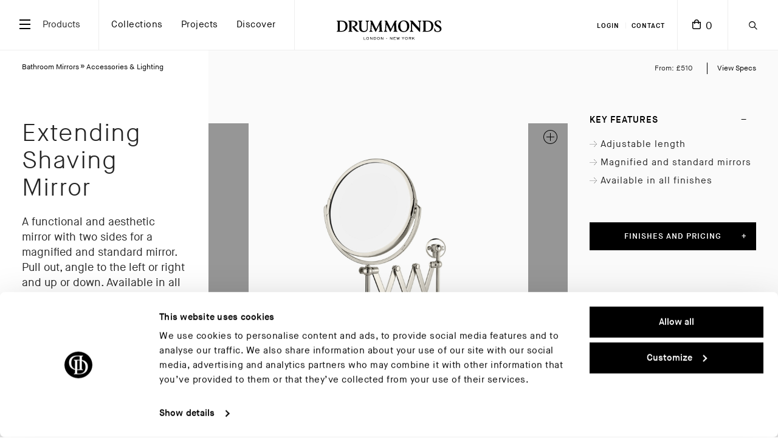

--- FILE ---
content_type: text/html; charset=UTF-8
request_url: https://drummonds-uk.com/product/extending-shaving-mirror/
body_size: 57336
content:
<!DOCTYPE html>
<html lang="en-GB"itemscope="itemscope" itemtype="http://schema.org/WebPage">
<head>
    <meta charset="UTF-8">
    <meta http-equiv='x-ua-compatible' content='ie=edge,chrome=1' />
    <!-- <meta name="viewport" content="width=device-width, initial-scale=1, maximum-scale=1, user-scalable=1" /> -->
    <meta name="viewport" content="width=device-width, initial-scale=1, maximum-scale=5">

    <meta name="format-detection" content="telephone=no" />
    <meta name="author" content="Drummonds" />
    <meta name="mobile-web-app-capable" content="yes" />
    <meta name="apple-mobile-wep-app-capable" content="yes" />
    <meta name="apple-mobile-web-app-status-barstyle" content="black-translucent" />
<!-- Preconnect to third-party domains to speed up connection process -->
<link rel="preconnect" href="https://www.googletagmanager.com">
<link rel="preconnect" href="https://fast.fonts.net">
<link rel="preconnect" href="https://connect.facebook.net">
<link rel="preconnect" href="https://static.hotjar.com">


    <!-- Google Tag Manager -->
    <script>
        (function(w, d, s, l, i) {
            w[l] = w[l] || [];
            w[l].push({
                'gtm.start': new Date().getTime(),
                event: 'gtm.js'
            });
            var f = d.getElementsByTagName(s)[0],
                j = d.createElement(s),
                dl = l != 'dataLayer' ? '&l=' + l : '';
            j.async = true;
            j.src =
                'https://www.googletagmanager.com/gtm.js?id=' + i + dl;
            f.parentNode.insertBefore(j, f);
        })(window, document, 'script', 'dataLayer', 'GTM-MMV9W83');
    </script>
    <!-- End Google Tag Manager -->

    <script type="text/javascript">
	window.dataLayer = window.dataLayer || [];

	function gtag() {
		dataLayer.
		push(arguments);
	}

	gtag("consent", "default", {
		ad_user_data: "denied",
		ad_personalization: "denied",
		ad_storage: "denied",
		analytics_storage: "denied",
		functionality_storage: "denied",
		personalization_storage: "denied",
		security_storage: "granted",
		wait_for_update: 500,
	});
	gtag("set", "ads_data_redaction", true);
	</script>
<script type="text/plain" data-cookieconsent="preferences, statistics, marketing">
		(function (w, d, s, l, i) {
		w[l] = w[l] || [];
		w[l].push({'gtm.start': new Date().getTime(), event: 'gtm.js'});
		var f = d.getElementsByTagName(s)[0], j = d.createElement(s), dl = l !== 'dataLayer' ? '&l=' + l : '';
		j.async = true;
		j.src = 'https://www.googletagmanager.com/gtm.js?id=' + i + dl;
		f.parentNode.insertBefore(j, f);
	})(
		window,
		document,
		'script',
		'dataLayer',
		'GTM-MMV9W83'
	);
</script>
<script type="text/javascript"
		id="Cookiebot"
		src="https://consent.cookiebot.com/uc.js"
		data-implementation="wp"
		data-cbid="839effa2-7084-4c85-8aa4-a24aec21f442"
							async	></script>
<meta name='robots' content='index, follow, max-image-preview:large, max-snippet:-1, max-video-preview:-1' />
	<style>img:is([sizes="auto" i], [sizes^="auto," i]) { contain-intrinsic-size: 3000px 1500px }</style>
		<!-- Pixel Cat Facebook Pixel Code -->
	<script>
	!function(f,b,e,v,n,t,s){if(f.fbq)return;n=f.fbq=function(){n.callMethod?
	n.callMethod.apply(n,arguments):n.queue.push(arguments)};if(!f._fbq)f._fbq=n;
	n.push=n;n.loaded=!0;n.version='2.0';n.queue=[];t=b.createElement(e);t.async=!0;
	t.src=v;s=b.getElementsByTagName(e)[0];s.parentNode.insertBefore(t,s)}(window,
	document,'script','https://connect.facebook.net/en_US/fbevents.js' );
	fbq( 'init', '1212948955493964' );	</script>
	<!-- DO NOT MODIFY -->
	<!-- End Facebook Pixel Code -->
	
	<!-- This site is optimized with the Yoast SEO plugin v19.8 - https://yoast.com/wordpress/plugins/seo/ -->
	<title>Extending Shaving Mirror - Drummonds Bathrooms</title>
	<link rel="canonical" href="https://drummonds-uk.com/product/extending-shaving-mirror/" />
	<meta property="og:locale" content="en_US" />
	<meta property="og:type" content="article" />
	<meta property="og:title" content="Extending Shaving Mirror - Drummonds Bathrooms" />
	<meta property="og:url" content="https://drummonds-uk.com/product/extending-shaving-mirror/" />
	<meta property="og:site_name" content="Drummonds" />
	<meta property="article:modified_time" content="2025-01-14T16:57:33+00:00" />
	<meta property="og:image" content="https://drummonds-uk.com/app/uploads/2023/03/DAD2027_EXTENDINGMIRROR_CUTOUT_LOWRES_03-1.jpg" />
	<meta property="og:image:width" content="1800" />
	<meta property="og:image:height" content="1800" />
	<meta property="og:image:type" content="image/jpeg" />
	<meta name="twitter:card" content="summary_large_image" />
	<meta name="twitter:label1" content="Est. reading time" />
	<meta name="twitter:data1" content="1 minute" />
	<script type="application/ld+json" class="yoast-schema-graph">{"@context":"https://schema.org","@graph":[{"@type":"WebPage","@id":"https://drummonds-uk.com/product/extending-shaving-mirror/","url":"https://drummonds-uk.com/product/extending-shaving-mirror/","name":"Extending Shaving Mirror - Drummonds Bathrooms","isPartOf":{"@id":"https://drummonds-uk.com/#website"},"primaryImageOfPage":{"@id":"https://drummonds-uk.com/product/extending-shaving-mirror/#primaryimage"},"image":{"@id":"https://drummonds-uk.com/product/extending-shaving-mirror/#primaryimage"},"thumbnailUrl":"https://drummonds-uk.com/app/uploads/2023/03/DAD2027_EXTENDINGMIRROR_CUTOUT_LOWRES_03-1.jpg","datePublished":"2023-03-15T14:24:50+00:00","dateModified":"2025-01-14T16:57:33+00:00","breadcrumb":{"@id":"https://drummonds-uk.com/product/extending-shaving-mirror/#breadcrumb"},"inLanguage":"en-GB","potentialAction":[{"@type":"ReadAction","target":["https://drummonds-uk.com/product/extending-shaving-mirror/"]}]},{"@type":"ImageObject","inLanguage":"en-GB","@id":"https://drummonds-uk.com/product/extending-shaving-mirror/#primaryimage","url":"https://drummonds-uk.com/app/uploads/2023/03/DAD2027_EXTENDINGMIRROR_CUTOUT_LOWRES_03-1.jpg","contentUrl":"https://drummonds-uk.com/app/uploads/2023/03/DAD2027_EXTENDINGMIRROR_CUTOUT_LOWRES_03-1.jpg","width":1800,"height":1800},{"@type":"BreadcrumbList","@id":"https://drummonds-uk.com/product/extending-shaving-mirror/#breadcrumb","itemListElement":[{"@type":"ListItem","position":1,"name":"Home","item":"https://drummonds-uk.com/"},{"@type":"ListItem","position":2,"name":"Products","item":"https://drummonds-uk.com/products/"},{"@type":"ListItem","position":3,"name":"Accessories &amp; Lighting","item":"https://drummonds-uk.com/product-category/accessories-lighting/"},{"@type":"ListItem","position":4,"name":"Bathroom Mirrors","item":"https://drummonds-uk.com/product-category/accessories-lighting/bathroom-mirrors/"},{"@type":"ListItem","position":5,"name":"Extending Shaving Mirror"}]},{"@type":"WebSite","@id":"https://drummonds-uk.com/#website","url":"https://drummonds-uk.com/","name":"Drummonds","description":"","potentialAction":[{"@type":"SearchAction","target":{"@type":"EntryPoint","urlTemplate":"https://drummonds-uk.com/?s={search_term_string}"},"query-input":"required name=search_term_string"}],"inLanguage":"en-GB"}]}</script>
	<!-- / Yoast SEO plugin. -->


<link rel='dns-prefetch' href='//js-eu1.hs-scripts.com' />
<link rel='dns-prefetch' href='//fast.fonts.net' />
<link href='//hb.wpmucdn.com' rel='preconnect' />
<link rel="alternate" type="application/rss+xml" title="Drummonds &raquo; Feed" href="https://drummonds-uk.com/feed/" />
		<!-- This site uses the Google Analytics by MonsterInsights plugin v8.15 - Using Analytics tracking - https://www.monsterinsights.com/ -->
							<script src="//www.googletagmanager.com/gtag/js?id="  data-cfasync="false" data-wpfc-render="false" type="text/javascript" async></script>
			<script data-cfasync="false" data-wpfc-render="false" type="text/javascript">
				var mi_version = '8.15';
				var mi_track_user = true;
				var mi_no_track_reason = '';
				
								var disableStrs = [
										'ga-disable-G-SLGP75464L',
														];

				/* Function to detect opted out users */
				function __gtagTrackerIsOptedOut() {
					for (var index = 0; index < disableStrs.length; index++) {
						if (document.cookie.indexOf(disableStrs[index] + '=true') > -1) {
							return true;
						}
					}

					return false;
				}

				/* Disable tracking if the opt-out cookie exists. */
				if (__gtagTrackerIsOptedOut()) {
					for (var index = 0; index < disableStrs.length; index++) {
						window[disableStrs[index]] = true;
					}
				}

				/* Opt-out function */
				function __gtagTrackerOptout() {
					for (var index = 0; index < disableStrs.length; index++) {
						document.cookie = disableStrs[index] + '=true; expires=Thu, 31 Dec 2099 23:59:59 UTC; path=/';
						window[disableStrs[index]] = true;
					}
				}

				if ('undefined' === typeof gaOptout) {
					function gaOptout() {
						__gtagTrackerOptout();
					}
				}
								window.dataLayer = window.dataLayer || [];

				window.MonsterInsightsDualTracker = {
					helpers: {},
					trackers: {},
				};
				if (mi_track_user) {
					function __gtagDataLayer() {
						dataLayer.push(arguments);
					}

					function __gtagTracker(type, name, parameters) {
						if (!parameters) {
							parameters = {};
						}

						if (parameters.send_to) {
							__gtagDataLayer.apply(null, arguments);
							return;
						}

						if (type === 'event') {
														parameters.send_to = monsterinsights_frontend.v4_id;
							var hookName = name;
							if (typeof parameters['event_category'] !== 'undefined') {
								hookName = parameters['event_category'] + ':' + name;
							}

							if (typeof MonsterInsightsDualTracker.trackers[hookName] !== 'undefined') {
								MonsterInsightsDualTracker.trackers[hookName](parameters);
							} else {
								__gtagDataLayer('event', name, parameters);
							}
							
													} else {
							__gtagDataLayer.apply(null, arguments);
						}
					}

					__gtagTracker('js', new Date());
					__gtagTracker('set', {
						'developer_id.dZGIzZG': true,
											});
										__gtagTracker('config', 'G-SLGP75464L', {"forceSSL":"true","link_attribution":"true"} );
															window.gtag = __gtagTracker;										(function () {
						/* https://developers.google.com/analytics/devguides/collection/analyticsjs/ */
						/* ga and __gaTracker compatibility shim. */
						var noopfn = function () {
							return null;
						};
						var newtracker = function () {
							return new Tracker();
						};
						var Tracker = function () {
							return null;
						};
						var p = Tracker.prototype;
						p.get = noopfn;
						p.set = noopfn;
						p.send = function () {
							var args = Array.prototype.slice.call(arguments);
							args.unshift('send');
							__gaTracker.apply(null, args);
						};
						var __gaTracker = function () {
							var len = arguments.length;
							if (len === 0) {
								return;
							}
							var f = arguments[len - 1];
							if (typeof f !== 'object' || f === null || typeof f.hitCallback !== 'function') {
								if ('send' === arguments[0]) {
									var hitConverted, hitObject = false, action;
									if ('event' === arguments[1]) {
										if ('undefined' !== typeof arguments[3]) {
											hitObject = {
												'eventAction': arguments[3],
												'eventCategory': arguments[2],
												'eventLabel': arguments[4],
												'value': arguments[5] ? arguments[5] : 1,
											}
										}
									}
									if ('pageview' === arguments[1]) {
										if ('undefined' !== typeof arguments[2]) {
											hitObject = {
												'eventAction': 'page_view',
												'page_path': arguments[2],
											}
										}
									}
									if (typeof arguments[2] === 'object') {
										hitObject = arguments[2];
									}
									if (typeof arguments[5] === 'object') {
										Object.assign(hitObject, arguments[5]);
									}
									if ('undefined' !== typeof arguments[1].hitType) {
										hitObject = arguments[1];
										if ('pageview' === hitObject.hitType) {
											hitObject.eventAction = 'page_view';
										}
									}
									if (hitObject) {
										action = 'timing' === arguments[1].hitType ? 'timing_complete' : hitObject.eventAction;
										hitConverted = mapArgs(hitObject);
										__gtagTracker('event', action, hitConverted);
									}
								}
								return;
							}

							function mapArgs(args) {
								var arg, hit = {};
								var gaMap = {
									'eventCategory': 'event_category',
									'eventAction': 'event_action',
									'eventLabel': 'event_label',
									'eventValue': 'event_value',
									'nonInteraction': 'non_interaction',
									'timingCategory': 'event_category',
									'timingVar': 'name',
									'timingValue': 'value',
									'timingLabel': 'event_label',
									'page': 'page_path',
									'location': 'page_location',
									'title': 'page_title',
								};
								for (arg in args) {
																		if (!(!args.hasOwnProperty(arg) || !gaMap.hasOwnProperty(arg))) {
										hit[gaMap[arg]] = args[arg];
									} else {
										hit[arg] = args[arg];
									}
								}
								return hit;
							}

							try {
								f.hitCallback();
							} catch (ex) {
							}
						};
						__gaTracker.create = newtracker;
						__gaTracker.getByName = newtracker;
						__gaTracker.getAll = function () {
							return [];
						};
						__gaTracker.remove = noopfn;
						__gaTracker.loaded = true;
						window['__gaTracker'] = __gaTracker;
					})();
									} else {
										console.log("");
					(function () {
						function __gtagTracker() {
							return null;
						}

						window['__gtagTracker'] = __gtagTracker;
						window['gtag'] = __gtagTracker;
					})();
									}
			</script>
				<!-- / Google Analytics by MonsterInsights -->
		<link rel='stylesheet' id='jckqv-minstyles-css' href='https://drummonds-uk.com/app/plugins/jck-woo-quickview/assets/frontend/css/main.min.css?ver=6.8.1' type='text/css' media='all' />
<style id='classic-theme-styles-inline-css' type='text/css'>
/*! This file is auto-generated */
.wp-block-button__link{color:#fff;background-color:#32373c;border-radius:9999px;box-shadow:none;text-decoration:none;padding:calc(.667em + 2px) calc(1.333em + 2px);font-size:1.125em}.wp-block-file__button{background:#32373c;color:#fff;text-decoration:none}
</style>
<link rel='stylesheet' id='magic-login-login-block-css' href='https://drummonds-uk.com/app/plugins/magic-login/dist/css/login-block-style.css?ver=2.6' type='text/css' media='all' />
<link rel='stylesheet' id='wc-blocks-vendors-style-css' href='https://drummonds-uk.com/app/plugins/woocommerce/packages/woocommerce-blocks/build/wc-blocks-vendors-style.css?ver=8.5.1' type='text/css' media='all' />
<link rel='stylesheet' id='wc-blocks-style-css' href='https://drummonds-uk.com/app/plugins/woocommerce/packages/woocommerce-blocks/build/wc-blocks-style.css?ver=8.5.1' type='text/css' media='all' />
<style id='global-styles-inline-css' type='text/css'>
:root{--wp--preset--aspect-ratio--square: 1;--wp--preset--aspect-ratio--4-3: 4/3;--wp--preset--aspect-ratio--3-4: 3/4;--wp--preset--aspect-ratio--3-2: 3/2;--wp--preset--aspect-ratio--2-3: 2/3;--wp--preset--aspect-ratio--16-9: 16/9;--wp--preset--aspect-ratio--9-16: 9/16;--wp--preset--color--black: #000000;--wp--preset--color--cyan-bluish-gray: #abb8c3;--wp--preset--color--white: #ffffff;--wp--preset--color--pale-pink: #f78da7;--wp--preset--color--vivid-red: #cf2e2e;--wp--preset--color--luminous-vivid-orange: #ff6900;--wp--preset--color--luminous-vivid-amber: #fcb900;--wp--preset--color--light-green-cyan: #7bdcb5;--wp--preset--color--vivid-green-cyan: #00d084;--wp--preset--color--pale-cyan-blue: #8ed1fc;--wp--preset--color--vivid-cyan-blue: #0693e3;--wp--preset--color--vivid-purple: #9b51e0;--wp--preset--gradient--vivid-cyan-blue-to-vivid-purple: linear-gradient(135deg,rgba(6,147,227,1) 0%,rgb(155,81,224) 100%);--wp--preset--gradient--light-green-cyan-to-vivid-green-cyan: linear-gradient(135deg,rgb(122,220,180) 0%,rgb(0,208,130) 100%);--wp--preset--gradient--luminous-vivid-amber-to-luminous-vivid-orange: linear-gradient(135deg,rgba(252,185,0,1) 0%,rgba(255,105,0,1) 100%);--wp--preset--gradient--luminous-vivid-orange-to-vivid-red: linear-gradient(135deg,rgba(255,105,0,1) 0%,rgb(207,46,46) 100%);--wp--preset--gradient--very-light-gray-to-cyan-bluish-gray: linear-gradient(135deg,rgb(238,238,238) 0%,rgb(169,184,195) 100%);--wp--preset--gradient--cool-to-warm-spectrum: linear-gradient(135deg,rgb(74,234,220) 0%,rgb(151,120,209) 20%,rgb(207,42,186) 40%,rgb(238,44,130) 60%,rgb(251,105,98) 80%,rgb(254,248,76) 100%);--wp--preset--gradient--blush-light-purple: linear-gradient(135deg,rgb(255,206,236) 0%,rgb(152,150,240) 100%);--wp--preset--gradient--blush-bordeaux: linear-gradient(135deg,rgb(254,205,165) 0%,rgb(254,45,45) 50%,rgb(107,0,62) 100%);--wp--preset--gradient--luminous-dusk: linear-gradient(135deg,rgb(255,203,112) 0%,rgb(199,81,192) 50%,rgb(65,88,208) 100%);--wp--preset--gradient--pale-ocean: linear-gradient(135deg,rgb(255,245,203) 0%,rgb(182,227,212) 50%,rgb(51,167,181) 100%);--wp--preset--gradient--electric-grass: linear-gradient(135deg,rgb(202,248,128) 0%,rgb(113,206,126) 100%);--wp--preset--gradient--midnight: linear-gradient(135deg,rgb(2,3,129) 0%,rgb(40,116,252) 100%);--wp--preset--font-size--small: 13px;--wp--preset--font-size--medium: 20px;--wp--preset--font-size--large: 36px;--wp--preset--font-size--x-large: 42px;--wp--preset--spacing--20: 0.44rem;--wp--preset--spacing--30: 0.67rem;--wp--preset--spacing--40: 1rem;--wp--preset--spacing--50: 1.5rem;--wp--preset--spacing--60: 2.25rem;--wp--preset--spacing--70: 3.38rem;--wp--preset--spacing--80: 5.06rem;--wp--preset--shadow--natural: 6px 6px 9px rgba(0, 0, 0, 0.2);--wp--preset--shadow--deep: 12px 12px 50px rgba(0, 0, 0, 0.4);--wp--preset--shadow--sharp: 6px 6px 0px rgba(0, 0, 0, 0.2);--wp--preset--shadow--outlined: 6px 6px 0px -3px rgba(255, 255, 255, 1), 6px 6px rgba(0, 0, 0, 1);--wp--preset--shadow--crisp: 6px 6px 0px rgba(0, 0, 0, 1);}:where(.is-layout-flex){gap: 0.5em;}:where(.is-layout-grid){gap: 0.5em;}body .is-layout-flex{display: flex;}.is-layout-flex{flex-wrap: wrap;align-items: center;}.is-layout-flex > :is(*, div){margin: 0;}body .is-layout-grid{display: grid;}.is-layout-grid > :is(*, div){margin: 0;}:where(.wp-block-columns.is-layout-flex){gap: 2em;}:where(.wp-block-columns.is-layout-grid){gap: 2em;}:where(.wp-block-post-template.is-layout-flex){gap: 1.25em;}:where(.wp-block-post-template.is-layout-grid){gap: 1.25em;}.has-black-color{color: var(--wp--preset--color--black) !important;}.has-cyan-bluish-gray-color{color: var(--wp--preset--color--cyan-bluish-gray) !important;}.has-white-color{color: var(--wp--preset--color--white) !important;}.has-pale-pink-color{color: var(--wp--preset--color--pale-pink) !important;}.has-vivid-red-color{color: var(--wp--preset--color--vivid-red) !important;}.has-luminous-vivid-orange-color{color: var(--wp--preset--color--luminous-vivid-orange) !important;}.has-luminous-vivid-amber-color{color: var(--wp--preset--color--luminous-vivid-amber) !important;}.has-light-green-cyan-color{color: var(--wp--preset--color--light-green-cyan) !important;}.has-vivid-green-cyan-color{color: var(--wp--preset--color--vivid-green-cyan) !important;}.has-pale-cyan-blue-color{color: var(--wp--preset--color--pale-cyan-blue) !important;}.has-vivid-cyan-blue-color{color: var(--wp--preset--color--vivid-cyan-blue) !important;}.has-vivid-purple-color{color: var(--wp--preset--color--vivid-purple) !important;}.has-black-background-color{background-color: var(--wp--preset--color--black) !important;}.has-cyan-bluish-gray-background-color{background-color: var(--wp--preset--color--cyan-bluish-gray) !important;}.has-white-background-color{background-color: var(--wp--preset--color--white) !important;}.has-pale-pink-background-color{background-color: var(--wp--preset--color--pale-pink) !important;}.has-vivid-red-background-color{background-color: var(--wp--preset--color--vivid-red) !important;}.has-luminous-vivid-orange-background-color{background-color: var(--wp--preset--color--luminous-vivid-orange) !important;}.has-luminous-vivid-amber-background-color{background-color: var(--wp--preset--color--luminous-vivid-amber) !important;}.has-light-green-cyan-background-color{background-color: var(--wp--preset--color--light-green-cyan) !important;}.has-vivid-green-cyan-background-color{background-color: var(--wp--preset--color--vivid-green-cyan) !important;}.has-pale-cyan-blue-background-color{background-color: var(--wp--preset--color--pale-cyan-blue) !important;}.has-vivid-cyan-blue-background-color{background-color: var(--wp--preset--color--vivid-cyan-blue) !important;}.has-vivid-purple-background-color{background-color: var(--wp--preset--color--vivid-purple) !important;}.has-black-border-color{border-color: var(--wp--preset--color--black) !important;}.has-cyan-bluish-gray-border-color{border-color: var(--wp--preset--color--cyan-bluish-gray) !important;}.has-white-border-color{border-color: var(--wp--preset--color--white) !important;}.has-pale-pink-border-color{border-color: var(--wp--preset--color--pale-pink) !important;}.has-vivid-red-border-color{border-color: var(--wp--preset--color--vivid-red) !important;}.has-luminous-vivid-orange-border-color{border-color: var(--wp--preset--color--luminous-vivid-orange) !important;}.has-luminous-vivid-amber-border-color{border-color: var(--wp--preset--color--luminous-vivid-amber) !important;}.has-light-green-cyan-border-color{border-color: var(--wp--preset--color--light-green-cyan) !important;}.has-vivid-green-cyan-border-color{border-color: var(--wp--preset--color--vivid-green-cyan) !important;}.has-pale-cyan-blue-border-color{border-color: var(--wp--preset--color--pale-cyan-blue) !important;}.has-vivid-cyan-blue-border-color{border-color: var(--wp--preset--color--vivid-cyan-blue) !important;}.has-vivid-purple-border-color{border-color: var(--wp--preset--color--vivid-purple) !important;}.has-vivid-cyan-blue-to-vivid-purple-gradient-background{background: var(--wp--preset--gradient--vivid-cyan-blue-to-vivid-purple) !important;}.has-light-green-cyan-to-vivid-green-cyan-gradient-background{background: var(--wp--preset--gradient--light-green-cyan-to-vivid-green-cyan) !important;}.has-luminous-vivid-amber-to-luminous-vivid-orange-gradient-background{background: var(--wp--preset--gradient--luminous-vivid-amber-to-luminous-vivid-orange) !important;}.has-luminous-vivid-orange-to-vivid-red-gradient-background{background: var(--wp--preset--gradient--luminous-vivid-orange-to-vivid-red) !important;}.has-very-light-gray-to-cyan-bluish-gray-gradient-background{background: var(--wp--preset--gradient--very-light-gray-to-cyan-bluish-gray) !important;}.has-cool-to-warm-spectrum-gradient-background{background: var(--wp--preset--gradient--cool-to-warm-spectrum) !important;}.has-blush-light-purple-gradient-background{background: var(--wp--preset--gradient--blush-light-purple) !important;}.has-blush-bordeaux-gradient-background{background: var(--wp--preset--gradient--blush-bordeaux) !important;}.has-luminous-dusk-gradient-background{background: var(--wp--preset--gradient--luminous-dusk) !important;}.has-pale-ocean-gradient-background{background: var(--wp--preset--gradient--pale-ocean) !important;}.has-electric-grass-gradient-background{background: var(--wp--preset--gradient--electric-grass) !important;}.has-midnight-gradient-background{background: var(--wp--preset--gradient--midnight) !important;}.has-small-font-size{font-size: var(--wp--preset--font-size--small) !important;}.has-medium-font-size{font-size: var(--wp--preset--font-size--medium) !important;}.has-large-font-size{font-size: var(--wp--preset--font-size--large) !important;}.has-x-large-font-size{font-size: var(--wp--preset--font-size--x-large) !important;}
:where(.wp-block-post-template.is-layout-flex){gap: 1.25em;}:where(.wp-block-post-template.is-layout-grid){gap: 1.25em;}
:where(.wp-block-columns.is-layout-flex){gap: 2em;}:where(.wp-block-columns.is-layout-grid){gap: 2em;}
:root :where(.wp-block-pullquote){font-size: 1.5em;line-height: 1.6;}
</style>
<link rel='stylesheet' id='select2-css' href='https://drummonds-uk.com/app/plugins/woocommerce/assets/css/select2.css?ver=7.0.0' type='text/css' media='all' />
<link rel='stylesheet' id='iconic-ww-css' href='https://drummonds-uk.com/app/plugins/iconic-woo-wishlists/assets/frontend/css/main.min.css?ver=1.0.6' type='text/css' media='all' />
<link rel='stylesheet' id='menu-image-css' href='https://drummonds-uk.com/app/plugins/menu-image/includes/css/menu-image.css?ver=3.0.8' type='text/css' media='all' />
<link rel='stylesheet' id='dashicons-css' href='https://drummonds-uk.com/wp/wp-includes/css/dashicons.min.css?ver=6.8.1' type='text/css' media='all' />
<link rel='stylesheet' id='wp-video-popup-css' href='https://drummonds-uk.com/app/plugins/responsive-youtube-vimeo-popup/assets/css/wp-video-popup.css?ver=2.10.1' type='text/css' media='all' />
<style id='woocommerce-inline-inline-css' type='text/css'>
.woocommerce form .form-row .required { visibility: visible; }
</style>
<link rel='stylesheet' id='flickity-css' href='https://drummonds-uk.com/app/plugins/iconic-woo-attribute-swatches-premium/assets/vendor/flickity/flickity.min.css?ver=1.14.1' type='text/css' media='all' />
<link rel='stylesheet' id='iconic-was-styles-css' href='https://drummonds-uk.com/app/plugins/iconic-woo-attribute-swatches-premium/assets/frontend/css/main.min.css?ver=1.14.1' type='text/css' media='all' />
<link rel='stylesheet' id='wc_products_compare_style-css' href='https://drummonds-uk.com/app/plugins/woocommerce-products-compare/assets/css/frontend.css?ver=1.0.24' type='text/css' media='all' />
<link rel='stylesheet' id='iconic-woothumbs-css-css' href='https://drummonds-uk.com/app/plugins/woothumbs-premium/assets/frontend/css/main.min.css?ver=4.10.0' type='text/css' media='all' />
<link rel='stylesheet' id='pushy-css' href='https://drummonds-uk.com/app/themes/drummonds-uk/assets/vendor/pushy.css?ver=6.8.1' type='text/css' media='all' />
<link rel='stylesheet' id='photoswipe-css' href='https://drummonds-uk.com/app/plugins/woocommerce/assets/css/photoswipe/photoswipe.min.css?ver=7.0.0' type='text/css' media='all' />
<link rel='stylesheet' id='six-styles-css' href='https://drummonds-uk.com/app/themes/drummonds-uk/style.css?ver=1759837664' type='text/css' media='all' />
<link rel='stylesheet' id='font-awesome-all-css' href='https://drummonds-uk.com/app/plugins/jet-menu/assets/public/lib/font-awesome/css/all.min.css?ver=5.12.0' type='text/css' media='all' />
<link rel='stylesheet' id='font-awesome-v4-shims-css' href='https://drummonds-uk.com/app/plugins/jet-menu/assets/public/lib/font-awesome/css/v4-shims.min.css?ver=5.12.0' type='text/css' media='all' />
<link rel='stylesheet' id='jet-menu-public-styles-css' href='https://drummonds-uk.com/app/plugins/jet-menu/assets/public/css/public.css?ver=2.4.0' type='text/css' media='all' />
<link rel='stylesheet' id='elementor-icons-css' href='https://drummonds-uk.com/app/plugins/elementor/assets/lib/eicons/css/elementor-icons.min.css?ver=5.21.0' type='text/css' media='all' />
<link rel='stylesheet' id='elementor-frontend-css' href='https://drummonds-uk.com/app/plugins/elementor/assets/css/frontend-lite.min.css?ver=3.15.0' type='text/css' media='all' />
<link rel='stylesheet' id='swiper-css' href='https://drummonds-uk.com/app/plugins/elementor/assets/lib/swiper/v8/css/swiper.min.css?ver=8.4.5' type='text/css' media='all' />
<link rel='stylesheet' id='elementor-post-52025-css' href='https://drummonds-uk.com/app/uploads/elementor/css/post-52025.css?ver=1751301918' type='text/css' media='all' />
<link rel='stylesheet' id='elementor-pro-css' href='https://drummonds-uk.com/app/plugins/elementor-pro/assets/css/frontend-lite.min.css?ver=3.15.0' type='text/css' media='all' />
<link rel='stylesheet' id='login-with-ajax-css' href='https://drummonds-uk.com/app/plugins/login-with-ajax/templates/widget.css?ver=4.1' type='text/css' media='all' />
<link rel='stylesheet' id='algolia-autocomplete-css' href='https://drummonds-uk.com/app/plugins/wp-search-with-algolia/css/algolia-autocomplete.css?ver=2.9.0' type='text/css' media='all' />
<style id="google-fonts-1-css" media="all">/* cyrillic-ext */
@font-face {
  font-family: 'Roboto';
  font-style: italic;
  font-weight: 100;
  font-stretch: 100%;
  font-display: swap;
  src: url(/fonts.gstatic.com/s/roboto/v50/KFO5CnqEu92Fr1Mu53ZEC9_Vu3r1gIhOszmkC3kaSTbQWt4N.woff2) format('woff2');
  unicode-range: U+0460-052F, U+1C80-1C8A, U+20B4, U+2DE0-2DFF, U+A640-A69F, U+FE2E-FE2F;
}
/* cyrillic */
@font-face {
  font-family: 'Roboto';
  font-style: italic;
  font-weight: 100;
  font-stretch: 100%;
  font-display: swap;
  src: url(/fonts.gstatic.com/s/roboto/v50/KFO5CnqEu92Fr1Mu53ZEC9_Vu3r1gIhOszmkAnkaSTbQWt4N.woff2) format('woff2');
  unicode-range: U+0301, U+0400-045F, U+0490-0491, U+04B0-04B1, U+2116;
}
/* greek-ext */
@font-face {
  font-family: 'Roboto';
  font-style: italic;
  font-weight: 100;
  font-stretch: 100%;
  font-display: swap;
  src: url(/fonts.gstatic.com/s/roboto/v50/KFO5CnqEu92Fr1Mu53ZEC9_Vu3r1gIhOszmkCnkaSTbQWt4N.woff2) format('woff2');
  unicode-range: U+1F00-1FFF;
}
/* greek */
@font-face {
  font-family: 'Roboto';
  font-style: italic;
  font-weight: 100;
  font-stretch: 100%;
  font-display: swap;
  src: url(/fonts.gstatic.com/s/roboto/v50/KFO5CnqEu92Fr1Mu53ZEC9_Vu3r1gIhOszmkBXkaSTbQWt4N.woff2) format('woff2');
  unicode-range: U+0370-0377, U+037A-037F, U+0384-038A, U+038C, U+038E-03A1, U+03A3-03FF;
}
/* math */
@font-face {
  font-family: 'Roboto';
  font-style: italic;
  font-weight: 100;
  font-stretch: 100%;
  font-display: swap;
  src: url(/fonts.gstatic.com/s/roboto/v50/KFO5CnqEu92Fr1Mu53ZEC9_Vu3r1gIhOszmkenkaSTbQWt4N.woff2) format('woff2');
  unicode-range: U+0302-0303, U+0305, U+0307-0308, U+0310, U+0312, U+0315, U+031A, U+0326-0327, U+032C, U+032F-0330, U+0332-0333, U+0338, U+033A, U+0346, U+034D, U+0391-03A1, U+03A3-03A9, U+03B1-03C9, U+03D1, U+03D5-03D6, U+03F0-03F1, U+03F4-03F5, U+2016-2017, U+2034-2038, U+203C, U+2040, U+2043, U+2047, U+2050, U+2057, U+205F, U+2070-2071, U+2074-208E, U+2090-209C, U+20D0-20DC, U+20E1, U+20E5-20EF, U+2100-2112, U+2114-2115, U+2117-2121, U+2123-214F, U+2190, U+2192, U+2194-21AE, U+21B0-21E5, U+21F1-21F2, U+21F4-2211, U+2213-2214, U+2216-22FF, U+2308-230B, U+2310, U+2319, U+231C-2321, U+2336-237A, U+237C, U+2395, U+239B-23B7, U+23D0, U+23DC-23E1, U+2474-2475, U+25AF, U+25B3, U+25B7, U+25BD, U+25C1, U+25CA, U+25CC, U+25FB, U+266D-266F, U+27C0-27FF, U+2900-2AFF, U+2B0E-2B11, U+2B30-2B4C, U+2BFE, U+3030, U+FF5B, U+FF5D, U+1D400-1D7FF, U+1EE00-1EEFF;
}
/* symbols */
@font-face {
  font-family: 'Roboto';
  font-style: italic;
  font-weight: 100;
  font-stretch: 100%;
  font-display: swap;
  src: url(/fonts.gstatic.com/s/roboto/v50/KFO5CnqEu92Fr1Mu53ZEC9_Vu3r1gIhOszmkaHkaSTbQWt4N.woff2) format('woff2');
  unicode-range: U+0001-000C, U+000E-001F, U+007F-009F, U+20DD-20E0, U+20E2-20E4, U+2150-218F, U+2190, U+2192, U+2194-2199, U+21AF, U+21E6-21F0, U+21F3, U+2218-2219, U+2299, U+22C4-22C6, U+2300-243F, U+2440-244A, U+2460-24FF, U+25A0-27BF, U+2800-28FF, U+2921-2922, U+2981, U+29BF, U+29EB, U+2B00-2BFF, U+4DC0-4DFF, U+FFF9-FFFB, U+10140-1018E, U+10190-1019C, U+101A0, U+101D0-101FD, U+102E0-102FB, U+10E60-10E7E, U+1D2C0-1D2D3, U+1D2E0-1D37F, U+1F000-1F0FF, U+1F100-1F1AD, U+1F1E6-1F1FF, U+1F30D-1F30F, U+1F315, U+1F31C, U+1F31E, U+1F320-1F32C, U+1F336, U+1F378, U+1F37D, U+1F382, U+1F393-1F39F, U+1F3A7-1F3A8, U+1F3AC-1F3AF, U+1F3C2, U+1F3C4-1F3C6, U+1F3CA-1F3CE, U+1F3D4-1F3E0, U+1F3ED, U+1F3F1-1F3F3, U+1F3F5-1F3F7, U+1F408, U+1F415, U+1F41F, U+1F426, U+1F43F, U+1F441-1F442, U+1F444, U+1F446-1F449, U+1F44C-1F44E, U+1F453, U+1F46A, U+1F47D, U+1F4A3, U+1F4B0, U+1F4B3, U+1F4B9, U+1F4BB, U+1F4BF, U+1F4C8-1F4CB, U+1F4D6, U+1F4DA, U+1F4DF, U+1F4E3-1F4E6, U+1F4EA-1F4ED, U+1F4F7, U+1F4F9-1F4FB, U+1F4FD-1F4FE, U+1F503, U+1F507-1F50B, U+1F50D, U+1F512-1F513, U+1F53E-1F54A, U+1F54F-1F5FA, U+1F610, U+1F650-1F67F, U+1F687, U+1F68D, U+1F691, U+1F694, U+1F698, U+1F6AD, U+1F6B2, U+1F6B9-1F6BA, U+1F6BC, U+1F6C6-1F6CF, U+1F6D3-1F6D7, U+1F6E0-1F6EA, U+1F6F0-1F6F3, U+1F6F7-1F6FC, U+1F700-1F7FF, U+1F800-1F80B, U+1F810-1F847, U+1F850-1F859, U+1F860-1F887, U+1F890-1F8AD, U+1F8B0-1F8BB, U+1F8C0-1F8C1, U+1F900-1F90B, U+1F93B, U+1F946, U+1F984, U+1F996, U+1F9E9, U+1FA00-1FA6F, U+1FA70-1FA7C, U+1FA80-1FA89, U+1FA8F-1FAC6, U+1FACE-1FADC, U+1FADF-1FAE9, U+1FAF0-1FAF8, U+1FB00-1FBFF;
}
/* vietnamese */
@font-face {
  font-family: 'Roboto';
  font-style: italic;
  font-weight: 100;
  font-stretch: 100%;
  font-display: swap;
  src: url(/fonts.gstatic.com/s/roboto/v50/KFO5CnqEu92Fr1Mu53ZEC9_Vu3r1gIhOszmkCXkaSTbQWt4N.woff2) format('woff2');
  unicode-range: U+0102-0103, U+0110-0111, U+0128-0129, U+0168-0169, U+01A0-01A1, U+01AF-01B0, U+0300-0301, U+0303-0304, U+0308-0309, U+0323, U+0329, U+1EA0-1EF9, U+20AB;
}
/* latin-ext */
@font-face {
  font-family: 'Roboto';
  font-style: italic;
  font-weight: 100;
  font-stretch: 100%;
  font-display: swap;
  src: url(/fonts.gstatic.com/s/roboto/v50/KFO5CnqEu92Fr1Mu53ZEC9_Vu3r1gIhOszmkCHkaSTbQWt4N.woff2) format('woff2');
  unicode-range: U+0100-02BA, U+02BD-02C5, U+02C7-02CC, U+02CE-02D7, U+02DD-02FF, U+0304, U+0308, U+0329, U+1D00-1DBF, U+1E00-1E9F, U+1EF2-1EFF, U+2020, U+20A0-20AB, U+20AD-20C0, U+2113, U+2C60-2C7F, U+A720-A7FF;
}
/* latin */
@font-face {
  font-family: 'Roboto';
  font-style: italic;
  font-weight: 100;
  font-stretch: 100%;
  font-display: swap;
  src: url(/fonts.gstatic.com/s/roboto/v50/KFO5CnqEu92Fr1Mu53ZEC9_Vu3r1gIhOszmkBnkaSTbQWg.woff2) format('woff2');
  unicode-range: U+0000-00FF, U+0131, U+0152-0153, U+02BB-02BC, U+02C6, U+02DA, U+02DC, U+0304, U+0308, U+0329, U+2000-206F, U+20AC, U+2122, U+2191, U+2193, U+2212, U+2215, U+FEFF, U+FFFD;
}
/* cyrillic-ext */
@font-face {
  font-family: 'Roboto';
  font-style: italic;
  font-weight: 200;
  font-stretch: 100%;
  font-display: swap;
  src: url(/fonts.gstatic.com/s/roboto/v50/KFO5CnqEu92Fr1Mu53ZEC9_Vu3r1gIhOszmkC3kaSTbQWt4N.woff2) format('woff2');
  unicode-range: U+0460-052F, U+1C80-1C8A, U+20B4, U+2DE0-2DFF, U+A640-A69F, U+FE2E-FE2F;
}
/* cyrillic */
@font-face {
  font-family: 'Roboto';
  font-style: italic;
  font-weight: 200;
  font-stretch: 100%;
  font-display: swap;
  src: url(/fonts.gstatic.com/s/roboto/v50/KFO5CnqEu92Fr1Mu53ZEC9_Vu3r1gIhOszmkAnkaSTbQWt4N.woff2) format('woff2');
  unicode-range: U+0301, U+0400-045F, U+0490-0491, U+04B0-04B1, U+2116;
}
/* greek-ext */
@font-face {
  font-family: 'Roboto';
  font-style: italic;
  font-weight: 200;
  font-stretch: 100%;
  font-display: swap;
  src: url(/fonts.gstatic.com/s/roboto/v50/KFO5CnqEu92Fr1Mu53ZEC9_Vu3r1gIhOszmkCnkaSTbQWt4N.woff2) format('woff2');
  unicode-range: U+1F00-1FFF;
}
/* greek */
@font-face {
  font-family: 'Roboto';
  font-style: italic;
  font-weight: 200;
  font-stretch: 100%;
  font-display: swap;
  src: url(/fonts.gstatic.com/s/roboto/v50/KFO5CnqEu92Fr1Mu53ZEC9_Vu3r1gIhOszmkBXkaSTbQWt4N.woff2) format('woff2');
  unicode-range: U+0370-0377, U+037A-037F, U+0384-038A, U+038C, U+038E-03A1, U+03A3-03FF;
}
/* math */
@font-face {
  font-family: 'Roboto';
  font-style: italic;
  font-weight: 200;
  font-stretch: 100%;
  font-display: swap;
  src: url(/fonts.gstatic.com/s/roboto/v50/KFO5CnqEu92Fr1Mu53ZEC9_Vu3r1gIhOszmkenkaSTbQWt4N.woff2) format('woff2');
  unicode-range: U+0302-0303, U+0305, U+0307-0308, U+0310, U+0312, U+0315, U+031A, U+0326-0327, U+032C, U+032F-0330, U+0332-0333, U+0338, U+033A, U+0346, U+034D, U+0391-03A1, U+03A3-03A9, U+03B1-03C9, U+03D1, U+03D5-03D6, U+03F0-03F1, U+03F4-03F5, U+2016-2017, U+2034-2038, U+203C, U+2040, U+2043, U+2047, U+2050, U+2057, U+205F, U+2070-2071, U+2074-208E, U+2090-209C, U+20D0-20DC, U+20E1, U+20E5-20EF, U+2100-2112, U+2114-2115, U+2117-2121, U+2123-214F, U+2190, U+2192, U+2194-21AE, U+21B0-21E5, U+21F1-21F2, U+21F4-2211, U+2213-2214, U+2216-22FF, U+2308-230B, U+2310, U+2319, U+231C-2321, U+2336-237A, U+237C, U+2395, U+239B-23B7, U+23D0, U+23DC-23E1, U+2474-2475, U+25AF, U+25B3, U+25B7, U+25BD, U+25C1, U+25CA, U+25CC, U+25FB, U+266D-266F, U+27C0-27FF, U+2900-2AFF, U+2B0E-2B11, U+2B30-2B4C, U+2BFE, U+3030, U+FF5B, U+FF5D, U+1D400-1D7FF, U+1EE00-1EEFF;
}
/* symbols */
@font-face {
  font-family: 'Roboto';
  font-style: italic;
  font-weight: 200;
  font-stretch: 100%;
  font-display: swap;
  src: url(/fonts.gstatic.com/s/roboto/v50/KFO5CnqEu92Fr1Mu53ZEC9_Vu3r1gIhOszmkaHkaSTbQWt4N.woff2) format('woff2');
  unicode-range: U+0001-000C, U+000E-001F, U+007F-009F, U+20DD-20E0, U+20E2-20E4, U+2150-218F, U+2190, U+2192, U+2194-2199, U+21AF, U+21E6-21F0, U+21F3, U+2218-2219, U+2299, U+22C4-22C6, U+2300-243F, U+2440-244A, U+2460-24FF, U+25A0-27BF, U+2800-28FF, U+2921-2922, U+2981, U+29BF, U+29EB, U+2B00-2BFF, U+4DC0-4DFF, U+FFF9-FFFB, U+10140-1018E, U+10190-1019C, U+101A0, U+101D0-101FD, U+102E0-102FB, U+10E60-10E7E, U+1D2C0-1D2D3, U+1D2E0-1D37F, U+1F000-1F0FF, U+1F100-1F1AD, U+1F1E6-1F1FF, U+1F30D-1F30F, U+1F315, U+1F31C, U+1F31E, U+1F320-1F32C, U+1F336, U+1F378, U+1F37D, U+1F382, U+1F393-1F39F, U+1F3A7-1F3A8, U+1F3AC-1F3AF, U+1F3C2, U+1F3C4-1F3C6, U+1F3CA-1F3CE, U+1F3D4-1F3E0, U+1F3ED, U+1F3F1-1F3F3, U+1F3F5-1F3F7, U+1F408, U+1F415, U+1F41F, U+1F426, U+1F43F, U+1F441-1F442, U+1F444, U+1F446-1F449, U+1F44C-1F44E, U+1F453, U+1F46A, U+1F47D, U+1F4A3, U+1F4B0, U+1F4B3, U+1F4B9, U+1F4BB, U+1F4BF, U+1F4C8-1F4CB, U+1F4D6, U+1F4DA, U+1F4DF, U+1F4E3-1F4E6, U+1F4EA-1F4ED, U+1F4F7, U+1F4F9-1F4FB, U+1F4FD-1F4FE, U+1F503, U+1F507-1F50B, U+1F50D, U+1F512-1F513, U+1F53E-1F54A, U+1F54F-1F5FA, U+1F610, U+1F650-1F67F, U+1F687, U+1F68D, U+1F691, U+1F694, U+1F698, U+1F6AD, U+1F6B2, U+1F6B9-1F6BA, U+1F6BC, U+1F6C6-1F6CF, U+1F6D3-1F6D7, U+1F6E0-1F6EA, U+1F6F0-1F6F3, U+1F6F7-1F6FC, U+1F700-1F7FF, U+1F800-1F80B, U+1F810-1F847, U+1F850-1F859, U+1F860-1F887, U+1F890-1F8AD, U+1F8B0-1F8BB, U+1F8C0-1F8C1, U+1F900-1F90B, U+1F93B, U+1F946, U+1F984, U+1F996, U+1F9E9, U+1FA00-1FA6F, U+1FA70-1FA7C, U+1FA80-1FA89, U+1FA8F-1FAC6, U+1FACE-1FADC, U+1FADF-1FAE9, U+1FAF0-1FAF8, U+1FB00-1FBFF;
}
/* vietnamese */
@font-face {
  font-family: 'Roboto';
  font-style: italic;
  font-weight: 200;
  font-stretch: 100%;
  font-display: swap;
  src: url(/fonts.gstatic.com/s/roboto/v50/KFO5CnqEu92Fr1Mu53ZEC9_Vu3r1gIhOszmkCXkaSTbQWt4N.woff2) format('woff2');
  unicode-range: U+0102-0103, U+0110-0111, U+0128-0129, U+0168-0169, U+01A0-01A1, U+01AF-01B0, U+0300-0301, U+0303-0304, U+0308-0309, U+0323, U+0329, U+1EA0-1EF9, U+20AB;
}
/* latin-ext */
@font-face {
  font-family: 'Roboto';
  font-style: italic;
  font-weight: 200;
  font-stretch: 100%;
  font-display: swap;
  src: url(/fonts.gstatic.com/s/roboto/v50/KFO5CnqEu92Fr1Mu53ZEC9_Vu3r1gIhOszmkCHkaSTbQWt4N.woff2) format('woff2');
  unicode-range: U+0100-02BA, U+02BD-02C5, U+02C7-02CC, U+02CE-02D7, U+02DD-02FF, U+0304, U+0308, U+0329, U+1D00-1DBF, U+1E00-1E9F, U+1EF2-1EFF, U+2020, U+20A0-20AB, U+20AD-20C0, U+2113, U+2C60-2C7F, U+A720-A7FF;
}
/* latin */
@font-face {
  font-family: 'Roboto';
  font-style: italic;
  font-weight: 200;
  font-stretch: 100%;
  font-display: swap;
  src: url(/fonts.gstatic.com/s/roboto/v50/KFO5CnqEu92Fr1Mu53ZEC9_Vu3r1gIhOszmkBnkaSTbQWg.woff2) format('woff2');
  unicode-range: U+0000-00FF, U+0131, U+0152-0153, U+02BB-02BC, U+02C6, U+02DA, U+02DC, U+0304, U+0308, U+0329, U+2000-206F, U+20AC, U+2122, U+2191, U+2193, U+2212, U+2215, U+FEFF, U+FFFD;
}
/* cyrillic-ext */
@font-face {
  font-family: 'Roboto';
  font-style: italic;
  font-weight: 300;
  font-stretch: 100%;
  font-display: swap;
  src: url(/fonts.gstatic.com/s/roboto/v50/KFO5CnqEu92Fr1Mu53ZEC9_Vu3r1gIhOszmkC3kaSTbQWt4N.woff2) format('woff2');
  unicode-range: U+0460-052F, U+1C80-1C8A, U+20B4, U+2DE0-2DFF, U+A640-A69F, U+FE2E-FE2F;
}
/* cyrillic */
@font-face {
  font-family: 'Roboto';
  font-style: italic;
  font-weight: 300;
  font-stretch: 100%;
  font-display: swap;
  src: url(/fonts.gstatic.com/s/roboto/v50/KFO5CnqEu92Fr1Mu53ZEC9_Vu3r1gIhOszmkAnkaSTbQWt4N.woff2) format('woff2');
  unicode-range: U+0301, U+0400-045F, U+0490-0491, U+04B0-04B1, U+2116;
}
/* greek-ext */
@font-face {
  font-family: 'Roboto';
  font-style: italic;
  font-weight: 300;
  font-stretch: 100%;
  font-display: swap;
  src: url(/fonts.gstatic.com/s/roboto/v50/KFO5CnqEu92Fr1Mu53ZEC9_Vu3r1gIhOszmkCnkaSTbQWt4N.woff2) format('woff2');
  unicode-range: U+1F00-1FFF;
}
/* greek */
@font-face {
  font-family: 'Roboto';
  font-style: italic;
  font-weight: 300;
  font-stretch: 100%;
  font-display: swap;
  src: url(/fonts.gstatic.com/s/roboto/v50/KFO5CnqEu92Fr1Mu53ZEC9_Vu3r1gIhOszmkBXkaSTbQWt4N.woff2) format('woff2');
  unicode-range: U+0370-0377, U+037A-037F, U+0384-038A, U+038C, U+038E-03A1, U+03A3-03FF;
}
/* math */
@font-face {
  font-family: 'Roboto';
  font-style: italic;
  font-weight: 300;
  font-stretch: 100%;
  font-display: swap;
  src: url(/fonts.gstatic.com/s/roboto/v50/KFO5CnqEu92Fr1Mu53ZEC9_Vu3r1gIhOszmkenkaSTbQWt4N.woff2) format('woff2');
  unicode-range: U+0302-0303, U+0305, U+0307-0308, U+0310, U+0312, U+0315, U+031A, U+0326-0327, U+032C, U+032F-0330, U+0332-0333, U+0338, U+033A, U+0346, U+034D, U+0391-03A1, U+03A3-03A9, U+03B1-03C9, U+03D1, U+03D5-03D6, U+03F0-03F1, U+03F4-03F5, U+2016-2017, U+2034-2038, U+203C, U+2040, U+2043, U+2047, U+2050, U+2057, U+205F, U+2070-2071, U+2074-208E, U+2090-209C, U+20D0-20DC, U+20E1, U+20E5-20EF, U+2100-2112, U+2114-2115, U+2117-2121, U+2123-214F, U+2190, U+2192, U+2194-21AE, U+21B0-21E5, U+21F1-21F2, U+21F4-2211, U+2213-2214, U+2216-22FF, U+2308-230B, U+2310, U+2319, U+231C-2321, U+2336-237A, U+237C, U+2395, U+239B-23B7, U+23D0, U+23DC-23E1, U+2474-2475, U+25AF, U+25B3, U+25B7, U+25BD, U+25C1, U+25CA, U+25CC, U+25FB, U+266D-266F, U+27C0-27FF, U+2900-2AFF, U+2B0E-2B11, U+2B30-2B4C, U+2BFE, U+3030, U+FF5B, U+FF5D, U+1D400-1D7FF, U+1EE00-1EEFF;
}
/* symbols */
@font-face {
  font-family: 'Roboto';
  font-style: italic;
  font-weight: 300;
  font-stretch: 100%;
  font-display: swap;
  src: url(/fonts.gstatic.com/s/roboto/v50/KFO5CnqEu92Fr1Mu53ZEC9_Vu3r1gIhOszmkaHkaSTbQWt4N.woff2) format('woff2');
  unicode-range: U+0001-000C, U+000E-001F, U+007F-009F, U+20DD-20E0, U+20E2-20E4, U+2150-218F, U+2190, U+2192, U+2194-2199, U+21AF, U+21E6-21F0, U+21F3, U+2218-2219, U+2299, U+22C4-22C6, U+2300-243F, U+2440-244A, U+2460-24FF, U+25A0-27BF, U+2800-28FF, U+2921-2922, U+2981, U+29BF, U+29EB, U+2B00-2BFF, U+4DC0-4DFF, U+FFF9-FFFB, U+10140-1018E, U+10190-1019C, U+101A0, U+101D0-101FD, U+102E0-102FB, U+10E60-10E7E, U+1D2C0-1D2D3, U+1D2E0-1D37F, U+1F000-1F0FF, U+1F100-1F1AD, U+1F1E6-1F1FF, U+1F30D-1F30F, U+1F315, U+1F31C, U+1F31E, U+1F320-1F32C, U+1F336, U+1F378, U+1F37D, U+1F382, U+1F393-1F39F, U+1F3A7-1F3A8, U+1F3AC-1F3AF, U+1F3C2, U+1F3C4-1F3C6, U+1F3CA-1F3CE, U+1F3D4-1F3E0, U+1F3ED, U+1F3F1-1F3F3, U+1F3F5-1F3F7, U+1F408, U+1F415, U+1F41F, U+1F426, U+1F43F, U+1F441-1F442, U+1F444, U+1F446-1F449, U+1F44C-1F44E, U+1F453, U+1F46A, U+1F47D, U+1F4A3, U+1F4B0, U+1F4B3, U+1F4B9, U+1F4BB, U+1F4BF, U+1F4C8-1F4CB, U+1F4D6, U+1F4DA, U+1F4DF, U+1F4E3-1F4E6, U+1F4EA-1F4ED, U+1F4F7, U+1F4F9-1F4FB, U+1F4FD-1F4FE, U+1F503, U+1F507-1F50B, U+1F50D, U+1F512-1F513, U+1F53E-1F54A, U+1F54F-1F5FA, U+1F610, U+1F650-1F67F, U+1F687, U+1F68D, U+1F691, U+1F694, U+1F698, U+1F6AD, U+1F6B2, U+1F6B9-1F6BA, U+1F6BC, U+1F6C6-1F6CF, U+1F6D3-1F6D7, U+1F6E0-1F6EA, U+1F6F0-1F6F3, U+1F6F7-1F6FC, U+1F700-1F7FF, U+1F800-1F80B, U+1F810-1F847, U+1F850-1F859, U+1F860-1F887, U+1F890-1F8AD, U+1F8B0-1F8BB, U+1F8C0-1F8C1, U+1F900-1F90B, U+1F93B, U+1F946, U+1F984, U+1F996, U+1F9E9, U+1FA00-1FA6F, U+1FA70-1FA7C, U+1FA80-1FA89, U+1FA8F-1FAC6, U+1FACE-1FADC, U+1FADF-1FAE9, U+1FAF0-1FAF8, U+1FB00-1FBFF;
}
/* vietnamese */
@font-face {
  font-family: 'Roboto';
  font-style: italic;
  font-weight: 300;
  font-stretch: 100%;
  font-display: swap;
  src: url(/fonts.gstatic.com/s/roboto/v50/KFO5CnqEu92Fr1Mu53ZEC9_Vu3r1gIhOszmkCXkaSTbQWt4N.woff2) format('woff2');
  unicode-range: U+0102-0103, U+0110-0111, U+0128-0129, U+0168-0169, U+01A0-01A1, U+01AF-01B0, U+0300-0301, U+0303-0304, U+0308-0309, U+0323, U+0329, U+1EA0-1EF9, U+20AB;
}
/* latin-ext */
@font-face {
  font-family: 'Roboto';
  font-style: italic;
  font-weight: 300;
  font-stretch: 100%;
  font-display: swap;
  src: url(/fonts.gstatic.com/s/roboto/v50/KFO5CnqEu92Fr1Mu53ZEC9_Vu3r1gIhOszmkCHkaSTbQWt4N.woff2) format('woff2');
  unicode-range: U+0100-02BA, U+02BD-02C5, U+02C7-02CC, U+02CE-02D7, U+02DD-02FF, U+0304, U+0308, U+0329, U+1D00-1DBF, U+1E00-1E9F, U+1EF2-1EFF, U+2020, U+20A0-20AB, U+20AD-20C0, U+2113, U+2C60-2C7F, U+A720-A7FF;
}
/* latin */
@font-face {
  font-family: 'Roboto';
  font-style: italic;
  font-weight: 300;
  font-stretch: 100%;
  font-display: swap;
  src: url(/fonts.gstatic.com/s/roboto/v50/KFO5CnqEu92Fr1Mu53ZEC9_Vu3r1gIhOszmkBnkaSTbQWg.woff2) format('woff2');
  unicode-range: U+0000-00FF, U+0131, U+0152-0153, U+02BB-02BC, U+02C6, U+02DA, U+02DC, U+0304, U+0308, U+0329, U+2000-206F, U+20AC, U+2122, U+2191, U+2193, U+2212, U+2215, U+FEFF, U+FFFD;
}
/* cyrillic-ext */
@font-face {
  font-family: 'Roboto';
  font-style: italic;
  font-weight: 400;
  font-stretch: 100%;
  font-display: swap;
  src: url(/fonts.gstatic.com/s/roboto/v50/KFO5CnqEu92Fr1Mu53ZEC9_Vu3r1gIhOszmkC3kaSTbQWt4N.woff2) format('woff2');
  unicode-range: U+0460-052F, U+1C80-1C8A, U+20B4, U+2DE0-2DFF, U+A640-A69F, U+FE2E-FE2F;
}
/* cyrillic */
@font-face {
  font-family: 'Roboto';
  font-style: italic;
  font-weight: 400;
  font-stretch: 100%;
  font-display: swap;
  src: url(/fonts.gstatic.com/s/roboto/v50/KFO5CnqEu92Fr1Mu53ZEC9_Vu3r1gIhOszmkAnkaSTbQWt4N.woff2) format('woff2');
  unicode-range: U+0301, U+0400-045F, U+0490-0491, U+04B0-04B1, U+2116;
}
/* greek-ext */
@font-face {
  font-family: 'Roboto';
  font-style: italic;
  font-weight: 400;
  font-stretch: 100%;
  font-display: swap;
  src: url(/fonts.gstatic.com/s/roboto/v50/KFO5CnqEu92Fr1Mu53ZEC9_Vu3r1gIhOszmkCnkaSTbQWt4N.woff2) format('woff2');
  unicode-range: U+1F00-1FFF;
}
/* greek */
@font-face {
  font-family: 'Roboto';
  font-style: italic;
  font-weight: 400;
  font-stretch: 100%;
  font-display: swap;
  src: url(/fonts.gstatic.com/s/roboto/v50/KFO5CnqEu92Fr1Mu53ZEC9_Vu3r1gIhOszmkBXkaSTbQWt4N.woff2) format('woff2');
  unicode-range: U+0370-0377, U+037A-037F, U+0384-038A, U+038C, U+038E-03A1, U+03A3-03FF;
}
/* math */
@font-face {
  font-family: 'Roboto';
  font-style: italic;
  font-weight: 400;
  font-stretch: 100%;
  font-display: swap;
  src: url(/fonts.gstatic.com/s/roboto/v50/KFO5CnqEu92Fr1Mu53ZEC9_Vu3r1gIhOszmkenkaSTbQWt4N.woff2) format('woff2');
  unicode-range: U+0302-0303, U+0305, U+0307-0308, U+0310, U+0312, U+0315, U+031A, U+0326-0327, U+032C, U+032F-0330, U+0332-0333, U+0338, U+033A, U+0346, U+034D, U+0391-03A1, U+03A3-03A9, U+03B1-03C9, U+03D1, U+03D5-03D6, U+03F0-03F1, U+03F4-03F5, U+2016-2017, U+2034-2038, U+203C, U+2040, U+2043, U+2047, U+2050, U+2057, U+205F, U+2070-2071, U+2074-208E, U+2090-209C, U+20D0-20DC, U+20E1, U+20E5-20EF, U+2100-2112, U+2114-2115, U+2117-2121, U+2123-214F, U+2190, U+2192, U+2194-21AE, U+21B0-21E5, U+21F1-21F2, U+21F4-2211, U+2213-2214, U+2216-22FF, U+2308-230B, U+2310, U+2319, U+231C-2321, U+2336-237A, U+237C, U+2395, U+239B-23B7, U+23D0, U+23DC-23E1, U+2474-2475, U+25AF, U+25B3, U+25B7, U+25BD, U+25C1, U+25CA, U+25CC, U+25FB, U+266D-266F, U+27C0-27FF, U+2900-2AFF, U+2B0E-2B11, U+2B30-2B4C, U+2BFE, U+3030, U+FF5B, U+FF5D, U+1D400-1D7FF, U+1EE00-1EEFF;
}
/* symbols */
@font-face {
  font-family: 'Roboto';
  font-style: italic;
  font-weight: 400;
  font-stretch: 100%;
  font-display: swap;
  src: url(/fonts.gstatic.com/s/roboto/v50/KFO5CnqEu92Fr1Mu53ZEC9_Vu3r1gIhOszmkaHkaSTbQWt4N.woff2) format('woff2');
  unicode-range: U+0001-000C, U+000E-001F, U+007F-009F, U+20DD-20E0, U+20E2-20E4, U+2150-218F, U+2190, U+2192, U+2194-2199, U+21AF, U+21E6-21F0, U+21F3, U+2218-2219, U+2299, U+22C4-22C6, U+2300-243F, U+2440-244A, U+2460-24FF, U+25A0-27BF, U+2800-28FF, U+2921-2922, U+2981, U+29BF, U+29EB, U+2B00-2BFF, U+4DC0-4DFF, U+FFF9-FFFB, U+10140-1018E, U+10190-1019C, U+101A0, U+101D0-101FD, U+102E0-102FB, U+10E60-10E7E, U+1D2C0-1D2D3, U+1D2E0-1D37F, U+1F000-1F0FF, U+1F100-1F1AD, U+1F1E6-1F1FF, U+1F30D-1F30F, U+1F315, U+1F31C, U+1F31E, U+1F320-1F32C, U+1F336, U+1F378, U+1F37D, U+1F382, U+1F393-1F39F, U+1F3A7-1F3A8, U+1F3AC-1F3AF, U+1F3C2, U+1F3C4-1F3C6, U+1F3CA-1F3CE, U+1F3D4-1F3E0, U+1F3ED, U+1F3F1-1F3F3, U+1F3F5-1F3F7, U+1F408, U+1F415, U+1F41F, U+1F426, U+1F43F, U+1F441-1F442, U+1F444, U+1F446-1F449, U+1F44C-1F44E, U+1F453, U+1F46A, U+1F47D, U+1F4A3, U+1F4B0, U+1F4B3, U+1F4B9, U+1F4BB, U+1F4BF, U+1F4C8-1F4CB, U+1F4D6, U+1F4DA, U+1F4DF, U+1F4E3-1F4E6, U+1F4EA-1F4ED, U+1F4F7, U+1F4F9-1F4FB, U+1F4FD-1F4FE, U+1F503, U+1F507-1F50B, U+1F50D, U+1F512-1F513, U+1F53E-1F54A, U+1F54F-1F5FA, U+1F610, U+1F650-1F67F, U+1F687, U+1F68D, U+1F691, U+1F694, U+1F698, U+1F6AD, U+1F6B2, U+1F6B9-1F6BA, U+1F6BC, U+1F6C6-1F6CF, U+1F6D3-1F6D7, U+1F6E0-1F6EA, U+1F6F0-1F6F3, U+1F6F7-1F6FC, U+1F700-1F7FF, U+1F800-1F80B, U+1F810-1F847, U+1F850-1F859, U+1F860-1F887, U+1F890-1F8AD, U+1F8B0-1F8BB, U+1F8C0-1F8C1, U+1F900-1F90B, U+1F93B, U+1F946, U+1F984, U+1F996, U+1F9E9, U+1FA00-1FA6F, U+1FA70-1FA7C, U+1FA80-1FA89, U+1FA8F-1FAC6, U+1FACE-1FADC, U+1FADF-1FAE9, U+1FAF0-1FAF8, U+1FB00-1FBFF;
}
/* vietnamese */
@font-face {
  font-family: 'Roboto';
  font-style: italic;
  font-weight: 400;
  font-stretch: 100%;
  font-display: swap;
  src: url(/fonts.gstatic.com/s/roboto/v50/KFO5CnqEu92Fr1Mu53ZEC9_Vu3r1gIhOszmkCXkaSTbQWt4N.woff2) format('woff2');
  unicode-range: U+0102-0103, U+0110-0111, U+0128-0129, U+0168-0169, U+01A0-01A1, U+01AF-01B0, U+0300-0301, U+0303-0304, U+0308-0309, U+0323, U+0329, U+1EA0-1EF9, U+20AB;
}
/* latin-ext */
@font-face {
  font-family: 'Roboto';
  font-style: italic;
  font-weight: 400;
  font-stretch: 100%;
  font-display: swap;
  src: url(/fonts.gstatic.com/s/roboto/v50/KFO5CnqEu92Fr1Mu53ZEC9_Vu3r1gIhOszmkCHkaSTbQWt4N.woff2) format('woff2');
  unicode-range: U+0100-02BA, U+02BD-02C5, U+02C7-02CC, U+02CE-02D7, U+02DD-02FF, U+0304, U+0308, U+0329, U+1D00-1DBF, U+1E00-1E9F, U+1EF2-1EFF, U+2020, U+20A0-20AB, U+20AD-20C0, U+2113, U+2C60-2C7F, U+A720-A7FF;
}
/* latin */
@font-face {
  font-family: 'Roboto';
  font-style: italic;
  font-weight: 400;
  font-stretch: 100%;
  font-display: swap;
  src: url(/fonts.gstatic.com/s/roboto/v50/KFO5CnqEu92Fr1Mu53ZEC9_Vu3r1gIhOszmkBnkaSTbQWg.woff2) format('woff2');
  unicode-range: U+0000-00FF, U+0131, U+0152-0153, U+02BB-02BC, U+02C6, U+02DA, U+02DC, U+0304, U+0308, U+0329, U+2000-206F, U+20AC, U+2122, U+2191, U+2193, U+2212, U+2215, U+FEFF, U+FFFD;
}
/* cyrillic-ext */
@font-face {
  font-family: 'Roboto';
  font-style: italic;
  font-weight: 500;
  font-stretch: 100%;
  font-display: swap;
  src: url(/fonts.gstatic.com/s/roboto/v50/KFO5CnqEu92Fr1Mu53ZEC9_Vu3r1gIhOszmkC3kaSTbQWt4N.woff2) format('woff2');
  unicode-range: U+0460-052F, U+1C80-1C8A, U+20B4, U+2DE0-2DFF, U+A640-A69F, U+FE2E-FE2F;
}
/* cyrillic */
@font-face {
  font-family: 'Roboto';
  font-style: italic;
  font-weight: 500;
  font-stretch: 100%;
  font-display: swap;
  src: url(/fonts.gstatic.com/s/roboto/v50/KFO5CnqEu92Fr1Mu53ZEC9_Vu3r1gIhOszmkAnkaSTbQWt4N.woff2) format('woff2');
  unicode-range: U+0301, U+0400-045F, U+0490-0491, U+04B0-04B1, U+2116;
}
/* greek-ext */
@font-face {
  font-family: 'Roboto';
  font-style: italic;
  font-weight: 500;
  font-stretch: 100%;
  font-display: swap;
  src: url(/fonts.gstatic.com/s/roboto/v50/KFO5CnqEu92Fr1Mu53ZEC9_Vu3r1gIhOszmkCnkaSTbQWt4N.woff2) format('woff2');
  unicode-range: U+1F00-1FFF;
}
/* greek */
@font-face {
  font-family: 'Roboto';
  font-style: italic;
  font-weight: 500;
  font-stretch: 100%;
  font-display: swap;
  src: url(/fonts.gstatic.com/s/roboto/v50/KFO5CnqEu92Fr1Mu53ZEC9_Vu3r1gIhOszmkBXkaSTbQWt4N.woff2) format('woff2');
  unicode-range: U+0370-0377, U+037A-037F, U+0384-038A, U+038C, U+038E-03A1, U+03A3-03FF;
}
/* math */
@font-face {
  font-family: 'Roboto';
  font-style: italic;
  font-weight: 500;
  font-stretch: 100%;
  font-display: swap;
  src: url(/fonts.gstatic.com/s/roboto/v50/KFO5CnqEu92Fr1Mu53ZEC9_Vu3r1gIhOszmkenkaSTbQWt4N.woff2) format('woff2');
  unicode-range: U+0302-0303, U+0305, U+0307-0308, U+0310, U+0312, U+0315, U+031A, U+0326-0327, U+032C, U+032F-0330, U+0332-0333, U+0338, U+033A, U+0346, U+034D, U+0391-03A1, U+03A3-03A9, U+03B1-03C9, U+03D1, U+03D5-03D6, U+03F0-03F1, U+03F4-03F5, U+2016-2017, U+2034-2038, U+203C, U+2040, U+2043, U+2047, U+2050, U+2057, U+205F, U+2070-2071, U+2074-208E, U+2090-209C, U+20D0-20DC, U+20E1, U+20E5-20EF, U+2100-2112, U+2114-2115, U+2117-2121, U+2123-214F, U+2190, U+2192, U+2194-21AE, U+21B0-21E5, U+21F1-21F2, U+21F4-2211, U+2213-2214, U+2216-22FF, U+2308-230B, U+2310, U+2319, U+231C-2321, U+2336-237A, U+237C, U+2395, U+239B-23B7, U+23D0, U+23DC-23E1, U+2474-2475, U+25AF, U+25B3, U+25B7, U+25BD, U+25C1, U+25CA, U+25CC, U+25FB, U+266D-266F, U+27C0-27FF, U+2900-2AFF, U+2B0E-2B11, U+2B30-2B4C, U+2BFE, U+3030, U+FF5B, U+FF5D, U+1D400-1D7FF, U+1EE00-1EEFF;
}
/* symbols */
@font-face {
  font-family: 'Roboto';
  font-style: italic;
  font-weight: 500;
  font-stretch: 100%;
  font-display: swap;
  src: url(/fonts.gstatic.com/s/roboto/v50/KFO5CnqEu92Fr1Mu53ZEC9_Vu3r1gIhOszmkaHkaSTbQWt4N.woff2) format('woff2');
  unicode-range: U+0001-000C, U+000E-001F, U+007F-009F, U+20DD-20E0, U+20E2-20E4, U+2150-218F, U+2190, U+2192, U+2194-2199, U+21AF, U+21E6-21F0, U+21F3, U+2218-2219, U+2299, U+22C4-22C6, U+2300-243F, U+2440-244A, U+2460-24FF, U+25A0-27BF, U+2800-28FF, U+2921-2922, U+2981, U+29BF, U+29EB, U+2B00-2BFF, U+4DC0-4DFF, U+FFF9-FFFB, U+10140-1018E, U+10190-1019C, U+101A0, U+101D0-101FD, U+102E0-102FB, U+10E60-10E7E, U+1D2C0-1D2D3, U+1D2E0-1D37F, U+1F000-1F0FF, U+1F100-1F1AD, U+1F1E6-1F1FF, U+1F30D-1F30F, U+1F315, U+1F31C, U+1F31E, U+1F320-1F32C, U+1F336, U+1F378, U+1F37D, U+1F382, U+1F393-1F39F, U+1F3A7-1F3A8, U+1F3AC-1F3AF, U+1F3C2, U+1F3C4-1F3C6, U+1F3CA-1F3CE, U+1F3D4-1F3E0, U+1F3ED, U+1F3F1-1F3F3, U+1F3F5-1F3F7, U+1F408, U+1F415, U+1F41F, U+1F426, U+1F43F, U+1F441-1F442, U+1F444, U+1F446-1F449, U+1F44C-1F44E, U+1F453, U+1F46A, U+1F47D, U+1F4A3, U+1F4B0, U+1F4B3, U+1F4B9, U+1F4BB, U+1F4BF, U+1F4C8-1F4CB, U+1F4D6, U+1F4DA, U+1F4DF, U+1F4E3-1F4E6, U+1F4EA-1F4ED, U+1F4F7, U+1F4F9-1F4FB, U+1F4FD-1F4FE, U+1F503, U+1F507-1F50B, U+1F50D, U+1F512-1F513, U+1F53E-1F54A, U+1F54F-1F5FA, U+1F610, U+1F650-1F67F, U+1F687, U+1F68D, U+1F691, U+1F694, U+1F698, U+1F6AD, U+1F6B2, U+1F6B9-1F6BA, U+1F6BC, U+1F6C6-1F6CF, U+1F6D3-1F6D7, U+1F6E0-1F6EA, U+1F6F0-1F6F3, U+1F6F7-1F6FC, U+1F700-1F7FF, U+1F800-1F80B, U+1F810-1F847, U+1F850-1F859, U+1F860-1F887, U+1F890-1F8AD, U+1F8B0-1F8BB, U+1F8C0-1F8C1, U+1F900-1F90B, U+1F93B, U+1F946, U+1F984, U+1F996, U+1F9E9, U+1FA00-1FA6F, U+1FA70-1FA7C, U+1FA80-1FA89, U+1FA8F-1FAC6, U+1FACE-1FADC, U+1FADF-1FAE9, U+1FAF0-1FAF8, U+1FB00-1FBFF;
}
/* vietnamese */
@font-face {
  font-family: 'Roboto';
  font-style: italic;
  font-weight: 500;
  font-stretch: 100%;
  font-display: swap;
  src: url(/fonts.gstatic.com/s/roboto/v50/KFO5CnqEu92Fr1Mu53ZEC9_Vu3r1gIhOszmkCXkaSTbQWt4N.woff2) format('woff2');
  unicode-range: U+0102-0103, U+0110-0111, U+0128-0129, U+0168-0169, U+01A0-01A1, U+01AF-01B0, U+0300-0301, U+0303-0304, U+0308-0309, U+0323, U+0329, U+1EA0-1EF9, U+20AB;
}
/* latin-ext */
@font-face {
  font-family: 'Roboto';
  font-style: italic;
  font-weight: 500;
  font-stretch: 100%;
  font-display: swap;
  src: url(/fonts.gstatic.com/s/roboto/v50/KFO5CnqEu92Fr1Mu53ZEC9_Vu3r1gIhOszmkCHkaSTbQWt4N.woff2) format('woff2');
  unicode-range: U+0100-02BA, U+02BD-02C5, U+02C7-02CC, U+02CE-02D7, U+02DD-02FF, U+0304, U+0308, U+0329, U+1D00-1DBF, U+1E00-1E9F, U+1EF2-1EFF, U+2020, U+20A0-20AB, U+20AD-20C0, U+2113, U+2C60-2C7F, U+A720-A7FF;
}
/* latin */
@font-face {
  font-family: 'Roboto';
  font-style: italic;
  font-weight: 500;
  font-stretch: 100%;
  font-display: swap;
  src: url(/fonts.gstatic.com/s/roboto/v50/KFO5CnqEu92Fr1Mu53ZEC9_Vu3r1gIhOszmkBnkaSTbQWg.woff2) format('woff2');
  unicode-range: U+0000-00FF, U+0131, U+0152-0153, U+02BB-02BC, U+02C6, U+02DA, U+02DC, U+0304, U+0308, U+0329, U+2000-206F, U+20AC, U+2122, U+2191, U+2193, U+2212, U+2215, U+FEFF, U+FFFD;
}
/* cyrillic-ext */
@font-face {
  font-family: 'Roboto';
  font-style: italic;
  font-weight: 600;
  font-stretch: 100%;
  font-display: swap;
  src: url(/fonts.gstatic.com/s/roboto/v50/KFO5CnqEu92Fr1Mu53ZEC9_Vu3r1gIhOszmkC3kaSTbQWt4N.woff2) format('woff2');
  unicode-range: U+0460-052F, U+1C80-1C8A, U+20B4, U+2DE0-2DFF, U+A640-A69F, U+FE2E-FE2F;
}
/* cyrillic */
@font-face {
  font-family: 'Roboto';
  font-style: italic;
  font-weight: 600;
  font-stretch: 100%;
  font-display: swap;
  src: url(/fonts.gstatic.com/s/roboto/v50/KFO5CnqEu92Fr1Mu53ZEC9_Vu3r1gIhOszmkAnkaSTbQWt4N.woff2) format('woff2');
  unicode-range: U+0301, U+0400-045F, U+0490-0491, U+04B0-04B1, U+2116;
}
/* greek-ext */
@font-face {
  font-family: 'Roboto';
  font-style: italic;
  font-weight: 600;
  font-stretch: 100%;
  font-display: swap;
  src: url(/fonts.gstatic.com/s/roboto/v50/KFO5CnqEu92Fr1Mu53ZEC9_Vu3r1gIhOszmkCnkaSTbQWt4N.woff2) format('woff2');
  unicode-range: U+1F00-1FFF;
}
/* greek */
@font-face {
  font-family: 'Roboto';
  font-style: italic;
  font-weight: 600;
  font-stretch: 100%;
  font-display: swap;
  src: url(/fonts.gstatic.com/s/roboto/v50/KFO5CnqEu92Fr1Mu53ZEC9_Vu3r1gIhOszmkBXkaSTbQWt4N.woff2) format('woff2');
  unicode-range: U+0370-0377, U+037A-037F, U+0384-038A, U+038C, U+038E-03A1, U+03A3-03FF;
}
/* math */
@font-face {
  font-family: 'Roboto';
  font-style: italic;
  font-weight: 600;
  font-stretch: 100%;
  font-display: swap;
  src: url(/fonts.gstatic.com/s/roboto/v50/KFO5CnqEu92Fr1Mu53ZEC9_Vu3r1gIhOszmkenkaSTbQWt4N.woff2) format('woff2');
  unicode-range: U+0302-0303, U+0305, U+0307-0308, U+0310, U+0312, U+0315, U+031A, U+0326-0327, U+032C, U+032F-0330, U+0332-0333, U+0338, U+033A, U+0346, U+034D, U+0391-03A1, U+03A3-03A9, U+03B1-03C9, U+03D1, U+03D5-03D6, U+03F0-03F1, U+03F4-03F5, U+2016-2017, U+2034-2038, U+203C, U+2040, U+2043, U+2047, U+2050, U+2057, U+205F, U+2070-2071, U+2074-208E, U+2090-209C, U+20D0-20DC, U+20E1, U+20E5-20EF, U+2100-2112, U+2114-2115, U+2117-2121, U+2123-214F, U+2190, U+2192, U+2194-21AE, U+21B0-21E5, U+21F1-21F2, U+21F4-2211, U+2213-2214, U+2216-22FF, U+2308-230B, U+2310, U+2319, U+231C-2321, U+2336-237A, U+237C, U+2395, U+239B-23B7, U+23D0, U+23DC-23E1, U+2474-2475, U+25AF, U+25B3, U+25B7, U+25BD, U+25C1, U+25CA, U+25CC, U+25FB, U+266D-266F, U+27C0-27FF, U+2900-2AFF, U+2B0E-2B11, U+2B30-2B4C, U+2BFE, U+3030, U+FF5B, U+FF5D, U+1D400-1D7FF, U+1EE00-1EEFF;
}
/* symbols */
@font-face {
  font-family: 'Roboto';
  font-style: italic;
  font-weight: 600;
  font-stretch: 100%;
  font-display: swap;
  src: url(/fonts.gstatic.com/s/roboto/v50/KFO5CnqEu92Fr1Mu53ZEC9_Vu3r1gIhOszmkaHkaSTbQWt4N.woff2) format('woff2');
  unicode-range: U+0001-000C, U+000E-001F, U+007F-009F, U+20DD-20E0, U+20E2-20E4, U+2150-218F, U+2190, U+2192, U+2194-2199, U+21AF, U+21E6-21F0, U+21F3, U+2218-2219, U+2299, U+22C4-22C6, U+2300-243F, U+2440-244A, U+2460-24FF, U+25A0-27BF, U+2800-28FF, U+2921-2922, U+2981, U+29BF, U+29EB, U+2B00-2BFF, U+4DC0-4DFF, U+FFF9-FFFB, U+10140-1018E, U+10190-1019C, U+101A0, U+101D0-101FD, U+102E0-102FB, U+10E60-10E7E, U+1D2C0-1D2D3, U+1D2E0-1D37F, U+1F000-1F0FF, U+1F100-1F1AD, U+1F1E6-1F1FF, U+1F30D-1F30F, U+1F315, U+1F31C, U+1F31E, U+1F320-1F32C, U+1F336, U+1F378, U+1F37D, U+1F382, U+1F393-1F39F, U+1F3A7-1F3A8, U+1F3AC-1F3AF, U+1F3C2, U+1F3C4-1F3C6, U+1F3CA-1F3CE, U+1F3D4-1F3E0, U+1F3ED, U+1F3F1-1F3F3, U+1F3F5-1F3F7, U+1F408, U+1F415, U+1F41F, U+1F426, U+1F43F, U+1F441-1F442, U+1F444, U+1F446-1F449, U+1F44C-1F44E, U+1F453, U+1F46A, U+1F47D, U+1F4A3, U+1F4B0, U+1F4B3, U+1F4B9, U+1F4BB, U+1F4BF, U+1F4C8-1F4CB, U+1F4D6, U+1F4DA, U+1F4DF, U+1F4E3-1F4E6, U+1F4EA-1F4ED, U+1F4F7, U+1F4F9-1F4FB, U+1F4FD-1F4FE, U+1F503, U+1F507-1F50B, U+1F50D, U+1F512-1F513, U+1F53E-1F54A, U+1F54F-1F5FA, U+1F610, U+1F650-1F67F, U+1F687, U+1F68D, U+1F691, U+1F694, U+1F698, U+1F6AD, U+1F6B2, U+1F6B9-1F6BA, U+1F6BC, U+1F6C6-1F6CF, U+1F6D3-1F6D7, U+1F6E0-1F6EA, U+1F6F0-1F6F3, U+1F6F7-1F6FC, U+1F700-1F7FF, U+1F800-1F80B, U+1F810-1F847, U+1F850-1F859, U+1F860-1F887, U+1F890-1F8AD, U+1F8B0-1F8BB, U+1F8C0-1F8C1, U+1F900-1F90B, U+1F93B, U+1F946, U+1F984, U+1F996, U+1F9E9, U+1FA00-1FA6F, U+1FA70-1FA7C, U+1FA80-1FA89, U+1FA8F-1FAC6, U+1FACE-1FADC, U+1FADF-1FAE9, U+1FAF0-1FAF8, U+1FB00-1FBFF;
}
/* vietnamese */
@font-face {
  font-family: 'Roboto';
  font-style: italic;
  font-weight: 600;
  font-stretch: 100%;
  font-display: swap;
  src: url(/fonts.gstatic.com/s/roboto/v50/KFO5CnqEu92Fr1Mu53ZEC9_Vu3r1gIhOszmkCXkaSTbQWt4N.woff2) format('woff2');
  unicode-range: U+0102-0103, U+0110-0111, U+0128-0129, U+0168-0169, U+01A0-01A1, U+01AF-01B0, U+0300-0301, U+0303-0304, U+0308-0309, U+0323, U+0329, U+1EA0-1EF9, U+20AB;
}
/* latin-ext */
@font-face {
  font-family: 'Roboto';
  font-style: italic;
  font-weight: 600;
  font-stretch: 100%;
  font-display: swap;
  src: url(/fonts.gstatic.com/s/roboto/v50/KFO5CnqEu92Fr1Mu53ZEC9_Vu3r1gIhOszmkCHkaSTbQWt4N.woff2) format('woff2');
  unicode-range: U+0100-02BA, U+02BD-02C5, U+02C7-02CC, U+02CE-02D7, U+02DD-02FF, U+0304, U+0308, U+0329, U+1D00-1DBF, U+1E00-1E9F, U+1EF2-1EFF, U+2020, U+20A0-20AB, U+20AD-20C0, U+2113, U+2C60-2C7F, U+A720-A7FF;
}
/* latin */
@font-face {
  font-family: 'Roboto';
  font-style: italic;
  font-weight: 600;
  font-stretch: 100%;
  font-display: swap;
  src: url(/fonts.gstatic.com/s/roboto/v50/KFO5CnqEu92Fr1Mu53ZEC9_Vu3r1gIhOszmkBnkaSTbQWg.woff2) format('woff2');
  unicode-range: U+0000-00FF, U+0131, U+0152-0153, U+02BB-02BC, U+02C6, U+02DA, U+02DC, U+0304, U+0308, U+0329, U+2000-206F, U+20AC, U+2122, U+2191, U+2193, U+2212, U+2215, U+FEFF, U+FFFD;
}
/* cyrillic-ext */
@font-face {
  font-family: 'Roboto';
  font-style: italic;
  font-weight: 700;
  font-stretch: 100%;
  font-display: swap;
  src: url(/fonts.gstatic.com/s/roboto/v50/KFO5CnqEu92Fr1Mu53ZEC9_Vu3r1gIhOszmkC3kaSTbQWt4N.woff2) format('woff2');
  unicode-range: U+0460-052F, U+1C80-1C8A, U+20B4, U+2DE0-2DFF, U+A640-A69F, U+FE2E-FE2F;
}
/* cyrillic */
@font-face {
  font-family: 'Roboto';
  font-style: italic;
  font-weight: 700;
  font-stretch: 100%;
  font-display: swap;
  src: url(/fonts.gstatic.com/s/roboto/v50/KFO5CnqEu92Fr1Mu53ZEC9_Vu3r1gIhOszmkAnkaSTbQWt4N.woff2) format('woff2');
  unicode-range: U+0301, U+0400-045F, U+0490-0491, U+04B0-04B1, U+2116;
}
/* greek-ext */
@font-face {
  font-family: 'Roboto';
  font-style: italic;
  font-weight: 700;
  font-stretch: 100%;
  font-display: swap;
  src: url(/fonts.gstatic.com/s/roboto/v50/KFO5CnqEu92Fr1Mu53ZEC9_Vu3r1gIhOszmkCnkaSTbQWt4N.woff2) format('woff2');
  unicode-range: U+1F00-1FFF;
}
/* greek */
@font-face {
  font-family: 'Roboto';
  font-style: italic;
  font-weight: 700;
  font-stretch: 100%;
  font-display: swap;
  src: url(/fonts.gstatic.com/s/roboto/v50/KFO5CnqEu92Fr1Mu53ZEC9_Vu3r1gIhOszmkBXkaSTbQWt4N.woff2) format('woff2');
  unicode-range: U+0370-0377, U+037A-037F, U+0384-038A, U+038C, U+038E-03A1, U+03A3-03FF;
}
/* math */
@font-face {
  font-family: 'Roboto';
  font-style: italic;
  font-weight: 700;
  font-stretch: 100%;
  font-display: swap;
  src: url(/fonts.gstatic.com/s/roboto/v50/KFO5CnqEu92Fr1Mu53ZEC9_Vu3r1gIhOszmkenkaSTbQWt4N.woff2) format('woff2');
  unicode-range: U+0302-0303, U+0305, U+0307-0308, U+0310, U+0312, U+0315, U+031A, U+0326-0327, U+032C, U+032F-0330, U+0332-0333, U+0338, U+033A, U+0346, U+034D, U+0391-03A1, U+03A3-03A9, U+03B1-03C9, U+03D1, U+03D5-03D6, U+03F0-03F1, U+03F4-03F5, U+2016-2017, U+2034-2038, U+203C, U+2040, U+2043, U+2047, U+2050, U+2057, U+205F, U+2070-2071, U+2074-208E, U+2090-209C, U+20D0-20DC, U+20E1, U+20E5-20EF, U+2100-2112, U+2114-2115, U+2117-2121, U+2123-214F, U+2190, U+2192, U+2194-21AE, U+21B0-21E5, U+21F1-21F2, U+21F4-2211, U+2213-2214, U+2216-22FF, U+2308-230B, U+2310, U+2319, U+231C-2321, U+2336-237A, U+237C, U+2395, U+239B-23B7, U+23D0, U+23DC-23E1, U+2474-2475, U+25AF, U+25B3, U+25B7, U+25BD, U+25C1, U+25CA, U+25CC, U+25FB, U+266D-266F, U+27C0-27FF, U+2900-2AFF, U+2B0E-2B11, U+2B30-2B4C, U+2BFE, U+3030, U+FF5B, U+FF5D, U+1D400-1D7FF, U+1EE00-1EEFF;
}
/* symbols */
@font-face {
  font-family: 'Roboto';
  font-style: italic;
  font-weight: 700;
  font-stretch: 100%;
  font-display: swap;
  src: url(/fonts.gstatic.com/s/roboto/v50/KFO5CnqEu92Fr1Mu53ZEC9_Vu3r1gIhOszmkaHkaSTbQWt4N.woff2) format('woff2');
  unicode-range: U+0001-000C, U+000E-001F, U+007F-009F, U+20DD-20E0, U+20E2-20E4, U+2150-218F, U+2190, U+2192, U+2194-2199, U+21AF, U+21E6-21F0, U+21F3, U+2218-2219, U+2299, U+22C4-22C6, U+2300-243F, U+2440-244A, U+2460-24FF, U+25A0-27BF, U+2800-28FF, U+2921-2922, U+2981, U+29BF, U+29EB, U+2B00-2BFF, U+4DC0-4DFF, U+FFF9-FFFB, U+10140-1018E, U+10190-1019C, U+101A0, U+101D0-101FD, U+102E0-102FB, U+10E60-10E7E, U+1D2C0-1D2D3, U+1D2E0-1D37F, U+1F000-1F0FF, U+1F100-1F1AD, U+1F1E6-1F1FF, U+1F30D-1F30F, U+1F315, U+1F31C, U+1F31E, U+1F320-1F32C, U+1F336, U+1F378, U+1F37D, U+1F382, U+1F393-1F39F, U+1F3A7-1F3A8, U+1F3AC-1F3AF, U+1F3C2, U+1F3C4-1F3C6, U+1F3CA-1F3CE, U+1F3D4-1F3E0, U+1F3ED, U+1F3F1-1F3F3, U+1F3F5-1F3F7, U+1F408, U+1F415, U+1F41F, U+1F426, U+1F43F, U+1F441-1F442, U+1F444, U+1F446-1F449, U+1F44C-1F44E, U+1F453, U+1F46A, U+1F47D, U+1F4A3, U+1F4B0, U+1F4B3, U+1F4B9, U+1F4BB, U+1F4BF, U+1F4C8-1F4CB, U+1F4D6, U+1F4DA, U+1F4DF, U+1F4E3-1F4E6, U+1F4EA-1F4ED, U+1F4F7, U+1F4F9-1F4FB, U+1F4FD-1F4FE, U+1F503, U+1F507-1F50B, U+1F50D, U+1F512-1F513, U+1F53E-1F54A, U+1F54F-1F5FA, U+1F610, U+1F650-1F67F, U+1F687, U+1F68D, U+1F691, U+1F694, U+1F698, U+1F6AD, U+1F6B2, U+1F6B9-1F6BA, U+1F6BC, U+1F6C6-1F6CF, U+1F6D3-1F6D7, U+1F6E0-1F6EA, U+1F6F0-1F6F3, U+1F6F7-1F6FC, U+1F700-1F7FF, U+1F800-1F80B, U+1F810-1F847, U+1F850-1F859, U+1F860-1F887, U+1F890-1F8AD, U+1F8B0-1F8BB, U+1F8C0-1F8C1, U+1F900-1F90B, U+1F93B, U+1F946, U+1F984, U+1F996, U+1F9E9, U+1FA00-1FA6F, U+1FA70-1FA7C, U+1FA80-1FA89, U+1FA8F-1FAC6, U+1FACE-1FADC, U+1FADF-1FAE9, U+1FAF0-1FAF8, U+1FB00-1FBFF;
}
/* vietnamese */
@font-face {
  font-family: 'Roboto';
  font-style: italic;
  font-weight: 700;
  font-stretch: 100%;
  font-display: swap;
  src: url(/fonts.gstatic.com/s/roboto/v50/KFO5CnqEu92Fr1Mu53ZEC9_Vu3r1gIhOszmkCXkaSTbQWt4N.woff2) format('woff2');
  unicode-range: U+0102-0103, U+0110-0111, U+0128-0129, U+0168-0169, U+01A0-01A1, U+01AF-01B0, U+0300-0301, U+0303-0304, U+0308-0309, U+0323, U+0329, U+1EA0-1EF9, U+20AB;
}
/* latin-ext */
@font-face {
  font-family: 'Roboto';
  font-style: italic;
  font-weight: 700;
  font-stretch: 100%;
  font-display: swap;
  src: url(/fonts.gstatic.com/s/roboto/v50/KFO5CnqEu92Fr1Mu53ZEC9_Vu3r1gIhOszmkCHkaSTbQWt4N.woff2) format('woff2');
  unicode-range: U+0100-02BA, U+02BD-02C5, U+02C7-02CC, U+02CE-02D7, U+02DD-02FF, U+0304, U+0308, U+0329, U+1D00-1DBF, U+1E00-1E9F, U+1EF2-1EFF, U+2020, U+20A0-20AB, U+20AD-20C0, U+2113, U+2C60-2C7F, U+A720-A7FF;
}
/* latin */
@font-face {
  font-family: 'Roboto';
  font-style: italic;
  font-weight: 700;
  font-stretch: 100%;
  font-display: swap;
  src: url(/fonts.gstatic.com/s/roboto/v50/KFO5CnqEu92Fr1Mu53ZEC9_Vu3r1gIhOszmkBnkaSTbQWg.woff2) format('woff2');
  unicode-range: U+0000-00FF, U+0131, U+0152-0153, U+02BB-02BC, U+02C6, U+02DA, U+02DC, U+0304, U+0308, U+0329, U+2000-206F, U+20AC, U+2122, U+2191, U+2193, U+2212, U+2215, U+FEFF, U+FFFD;
}
/* cyrillic-ext */
@font-face {
  font-family: 'Roboto';
  font-style: italic;
  font-weight: 800;
  font-stretch: 100%;
  font-display: swap;
  src: url(/fonts.gstatic.com/s/roboto/v50/KFO5CnqEu92Fr1Mu53ZEC9_Vu3r1gIhOszmkC3kaSTbQWt4N.woff2) format('woff2');
  unicode-range: U+0460-052F, U+1C80-1C8A, U+20B4, U+2DE0-2DFF, U+A640-A69F, U+FE2E-FE2F;
}
/* cyrillic */
@font-face {
  font-family: 'Roboto';
  font-style: italic;
  font-weight: 800;
  font-stretch: 100%;
  font-display: swap;
  src: url(/fonts.gstatic.com/s/roboto/v50/KFO5CnqEu92Fr1Mu53ZEC9_Vu3r1gIhOszmkAnkaSTbQWt4N.woff2) format('woff2');
  unicode-range: U+0301, U+0400-045F, U+0490-0491, U+04B0-04B1, U+2116;
}
/* greek-ext */
@font-face {
  font-family: 'Roboto';
  font-style: italic;
  font-weight: 800;
  font-stretch: 100%;
  font-display: swap;
  src: url(/fonts.gstatic.com/s/roboto/v50/KFO5CnqEu92Fr1Mu53ZEC9_Vu3r1gIhOszmkCnkaSTbQWt4N.woff2) format('woff2');
  unicode-range: U+1F00-1FFF;
}
/* greek */
@font-face {
  font-family: 'Roboto';
  font-style: italic;
  font-weight: 800;
  font-stretch: 100%;
  font-display: swap;
  src: url(/fonts.gstatic.com/s/roboto/v50/KFO5CnqEu92Fr1Mu53ZEC9_Vu3r1gIhOszmkBXkaSTbQWt4N.woff2) format('woff2');
  unicode-range: U+0370-0377, U+037A-037F, U+0384-038A, U+038C, U+038E-03A1, U+03A3-03FF;
}
/* math */
@font-face {
  font-family: 'Roboto';
  font-style: italic;
  font-weight: 800;
  font-stretch: 100%;
  font-display: swap;
  src: url(/fonts.gstatic.com/s/roboto/v50/KFO5CnqEu92Fr1Mu53ZEC9_Vu3r1gIhOszmkenkaSTbQWt4N.woff2) format('woff2');
  unicode-range: U+0302-0303, U+0305, U+0307-0308, U+0310, U+0312, U+0315, U+031A, U+0326-0327, U+032C, U+032F-0330, U+0332-0333, U+0338, U+033A, U+0346, U+034D, U+0391-03A1, U+03A3-03A9, U+03B1-03C9, U+03D1, U+03D5-03D6, U+03F0-03F1, U+03F4-03F5, U+2016-2017, U+2034-2038, U+203C, U+2040, U+2043, U+2047, U+2050, U+2057, U+205F, U+2070-2071, U+2074-208E, U+2090-209C, U+20D0-20DC, U+20E1, U+20E5-20EF, U+2100-2112, U+2114-2115, U+2117-2121, U+2123-214F, U+2190, U+2192, U+2194-21AE, U+21B0-21E5, U+21F1-21F2, U+21F4-2211, U+2213-2214, U+2216-22FF, U+2308-230B, U+2310, U+2319, U+231C-2321, U+2336-237A, U+237C, U+2395, U+239B-23B7, U+23D0, U+23DC-23E1, U+2474-2475, U+25AF, U+25B3, U+25B7, U+25BD, U+25C1, U+25CA, U+25CC, U+25FB, U+266D-266F, U+27C0-27FF, U+2900-2AFF, U+2B0E-2B11, U+2B30-2B4C, U+2BFE, U+3030, U+FF5B, U+FF5D, U+1D400-1D7FF, U+1EE00-1EEFF;
}
/* symbols */
@font-face {
  font-family: 'Roboto';
  font-style: italic;
  font-weight: 800;
  font-stretch: 100%;
  font-display: swap;
  src: url(/fonts.gstatic.com/s/roboto/v50/KFO5CnqEu92Fr1Mu53ZEC9_Vu3r1gIhOszmkaHkaSTbQWt4N.woff2) format('woff2');
  unicode-range: U+0001-000C, U+000E-001F, U+007F-009F, U+20DD-20E0, U+20E2-20E4, U+2150-218F, U+2190, U+2192, U+2194-2199, U+21AF, U+21E6-21F0, U+21F3, U+2218-2219, U+2299, U+22C4-22C6, U+2300-243F, U+2440-244A, U+2460-24FF, U+25A0-27BF, U+2800-28FF, U+2921-2922, U+2981, U+29BF, U+29EB, U+2B00-2BFF, U+4DC0-4DFF, U+FFF9-FFFB, U+10140-1018E, U+10190-1019C, U+101A0, U+101D0-101FD, U+102E0-102FB, U+10E60-10E7E, U+1D2C0-1D2D3, U+1D2E0-1D37F, U+1F000-1F0FF, U+1F100-1F1AD, U+1F1E6-1F1FF, U+1F30D-1F30F, U+1F315, U+1F31C, U+1F31E, U+1F320-1F32C, U+1F336, U+1F378, U+1F37D, U+1F382, U+1F393-1F39F, U+1F3A7-1F3A8, U+1F3AC-1F3AF, U+1F3C2, U+1F3C4-1F3C6, U+1F3CA-1F3CE, U+1F3D4-1F3E0, U+1F3ED, U+1F3F1-1F3F3, U+1F3F5-1F3F7, U+1F408, U+1F415, U+1F41F, U+1F426, U+1F43F, U+1F441-1F442, U+1F444, U+1F446-1F449, U+1F44C-1F44E, U+1F453, U+1F46A, U+1F47D, U+1F4A3, U+1F4B0, U+1F4B3, U+1F4B9, U+1F4BB, U+1F4BF, U+1F4C8-1F4CB, U+1F4D6, U+1F4DA, U+1F4DF, U+1F4E3-1F4E6, U+1F4EA-1F4ED, U+1F4F7, U+1F4F9-1F4FB, U+1F4FD-1F4FE, U+1F503, U+1F507-1F50B, U+1F50D, U+1F512-1F513, U+1F53E-1F54A, U+1F54F-1F5FA, U+1F610, U+1F650-1F67F, U+1F687, U+1F68D, U+1F691, U+1F694, U+1F698, U+1F6AD, U+1F6B2, U+1F6B9-1F6BA, U+1F6BC, U+1F6C6-1F6CF, U+1F6D3-1F6D7, U+1F6E0-1F6EA, U+1F6F0-1F6F3, U+1F6F7-1F6FC, U+1F700-1F7FF, U+1F800-1F80B, U+1F810-1F847, U+1F850-1F859, U+1F860-1F887, U+1F890-1F8AD, U+1F8B0-1F8BB, U+1F8C0-1F8C1, U+1F900-1F90B, U+1F93B, U+1F946, U+1F984, U+1F996, U+1F9E9, U+1FA00-1FA6F, U+1FA70-1FA7C, U+1FA80-1FA89, U+1FA8F-1FAC6, U+1FACE-1FADC, U+1FADF-1FAE9, U+1FAF0-1FAF8, U+1FB00-1FBFF;
}
/* vietnamese */
@font-face {
  font-family: 'Roboto';
  font-style: italic;
  font-weight: 800;
  font-stretch: 100%;
  font-display: swap;
  src: url(/fonts.gstatic.com/s/roboto/v50/KFO5CnqEu92Fr1Mu53ZEC9_Vu3r1gIhOszmkCXkaSTbQWt4N.woff2) format('woff2');
  unicode-range: U+0102-0103, U+0110-0111, U+0128-0129, U+0168-0169, U+01A0-01A1, U+01AF-01B0, U+0300-0301, U+0303-0304, U+0308-0309, U+0323, U+0329, U+1EA0-1EF9, U+20AB;
}
/* latin-ext */
@font-face {
  font-family: 'Roboto';
  font-style: italic;
  font-weight: 800;
  font-stretch: 100%;
  font-display: swap;
  src: url(/fonts.gstatic.com/s/roboto/v50/KFO5CnqEu92Fr1Mu53ZEC9_Vu3r1gIhOszmkCHkaSTbQWt4N.woff2) format('woff2');
  unicode-range: U+0100-02BA, U+02BD-02C5, U+02C7-02CC, U+02CE-02D7, U+02DD-02FF, U+0304, U+0308, U+0329, U+1D00-1DBF, U+1E00-1E9F, U+1EF2-1EFF, U+2020, U+20A0-20AB, U+20AD-20C0, U+2113, U+2C60-2C7F, U+A720-A7FF;
}
/* latin */
@font-face {
  font-family: 'Roboto';
  font-style: italic;
  font-weight: 800;
  font-stretch: 100%;
  font-display: swap;
  src: url(/fonts.gstatic.com/s/roboto/v50/KFO5CnqEu92Fr1Mu53ZEC9_Vu3r1gIhOszmkBnkaSTbQWg.woff2) format('woff2');
  unicode-range: U+0000-00FF, U+0131, U+0152-0153, U+02BB-02BC, U+02C6, U+02DA, U+02DC, U+0304, U+0308, U+0329, U+2000-206F, U+20AC, U+2122, U+2191, U+2193, U+2212, U+2215, U+FEFF, U+FFFD;
}
/* cyrillic-ext */
@font-face {
  font-family: 'Roboto';
  font-style: italic;
  font-weight: 900;
  font-stretch: 100%;
  font-display: swap;
  src: url(/fonts.gstatic.com/s/roboto/v50/KFO5CnqEu92Fr1Mu53ZEC9_Vu3r1gIhOszmkC3kaSTbQWt4N.woff2) format('woff2');
  unicode-range: U+0460-052F, U+1C80-1C8A, U+20B4, U+2DE0-2DFF, U+A640-A69F, U+FE2E-FE2F;
}
/* cyrillic */
@font-face {
  font-family: 'Roboto';
  font-style: italic;
  font-weight: 900;
  font-stretch: 100%;
  font-display: swap;
  src: url(/fonts.gstatic.com/s/roboto/v50/KFO5CnqEu92Fr1Mu53ZEC9_Vu3r1gIhOszmkAnkaSTbQWt4N.woff2) format('woff2');
  unicode-range: U+0301, U+0400-045F, U+0490-0491, U+04B0-04B1, U+2116;
}
/* greek-ext */
@font-face {
  font-family: 'Roboto';
  font-style: italic;
  font-weight: 900;
  font-stretch: 100%;
  font-display: swap;
  src: url(/fonts.gstatic.com/s/roboto/v50/KFO5CnqEu92Fr1Mu53ZEC9_Vu3r1gIhOszmkCnkaSTbQWt4N.woff2) format('woff2');
  unicode-range: U+1F00-1FFF;
}
/* greek */
@font-face {
  font-family: 'Roboto';
  font-style: italic;
  font-weight: 900;
  font-stretch: 100%;
  font-display: swap;
  src: url(/fonts.gstatic.com/s/roboto/v50/KFO5CnqEu92Fr1Mu53ZEC9_Vu3r1gIhOszmkBXkaSTbQWt4N.woff2) format('woff2');
  unicode-range: U+0370-0377, U+037A-037F, U+0384-038A, U+038C, U+038E-03A1, U+03A3-03FF;
}
/* math */
@font-face {
  font-family: 'Roboto';
  font-style: italic;
  font-weight: 900;
  font-stretch: 100%;
  font-display: swap;
  src: url(/fonts.gstatic.com/s/roboto/v50/KFO5CnqEu92Fr1Mu53ZEC9_Vu3r1gIhOszmkenkaSTbQWt4N.woff2) format('woff2');
  unicode-range: U+0302-0303, U+0305, U+0307-0308, U+0310, U+0312, U+0315, U+031A, U+0326-0327, U+032C, U+032F-0330, U+0332-0333, U+0338, U+033A, U+0346, U+034D, U+0391-03A1, U+03A3-03A9, U+03B1-03C9, U+03D1, U+03D5-03D6, U+03F0-03F1, U+03F4-03F5, U+2016-2017, U+2034-2038, U+203C, U+2040, U+2043, U+2047, U+2050, U+2057, U+205F, U+2070-2071, U+2074-208E, U+2090-209C, U+20D0-20DC, U+20E1, U+20E5-20EF, U+2100-2112, U+2114-2115, U+2117-2121, U+2123-214F, U+2190, U+2192, U+2194-21AE, U+21B0-21E5, U+21F1-21F2, U+21F4-2211, U+2213-2214, U+2216-22FF, U+2308-230B, U+2310, U+2319, U+231C-2321, U+2336-237A, U+237C, U+2395, U+239B-23B7, U+23D0, U+23DC-23E1, U+2474-2475, U+25AF, U+25B3, U+25B7, U+25BD, U+25C1, U+25CA, U+25CC, U+25FB, U+266D-266F, U+27C0-27FF, U+2900-2AFF, U+2B0E-2B11, U+2B30-2B4C, U+2BFE, U+3030, U+FF5B, U+FF5D, U+1D400-1D7FF, U+1EE00-1EEFF;
}
/* symbols */
@font-face {
  font-family: 'Roboto';
  font-style: italic;
  font-weight: 900;
  font-stretch: 100%;
  font-display: swap;
  src: url(/fonts.gstatic.com/s/roboto/v50/KFO5CnqEu92Fr1Mu53ZEC9_Vu3r1gIhOszmkaHkaSTbQWt4N.woff2) format('woff2');
  unicode-range: U+0001-000C, U+000E-001F, U+007F-009F, U+20DD-20E0, U+20E2-20E4, U+2150-218F, U+2190, U+2192, U+2194-2199, U+21AF, U+21E6-21F0, U+21F3, U+2218-2219, U+2299, U+22C4-22C6, U+2300-243F, U+2440-244A, U+2460-24FF, U+25A0-27BF, U+2800-28FF, U+2921-2922, U+2981, U+29BF, U+29EB, U+2B00-2BFF, U+4DC0-4DFF, U+FFF9-FFFB, U+10140-1018E, U+10190-1019C, U+101A0, U+101D0-101FD, U+102E0-102FB, U+10E60-10E7E, U+1D2C0-1D2D3, U+1D2E0-1D37F, U+1F000-1F0FF, U+1F100-1F1AD, U+1F1E6-1F1FF, U+1F30D-1F30F, U+1F315, U+1F31C, U+1F31E, U+1F320-1F32C, U+1F336, U+1F378, U+1F37D, U+1F382, U+1F393-1F39F, U+1F3A7-1F3A8, U+1F3AC-1F3AF, U+1F3C2, U+1F3C4-1F3C6, U+1F3CA-1F3CE, U+1F3D4-1F3E0, U+1F3ED, U+1F3F1-1F3F3, U+1F3F5-1F3F7, U+1F408, U+1F415, U+1F41F, U+1F426, U+1F43F, U+1F441-1F442, U+1F444, U+1F446-1F449, U+1F44C-1F44E, U+1F453, U+1F46A, U+1F47D, U+1F4A3, U+1F4B0, U+1F4B3, U+1F4B9, U+1F4BB, U+1F4BF, U+1F4C8-1F4CB, U+1F4D6, U+1F4DA, U+1F4DF, U+1F4E3-1F4E6, U+1F4EA-1F4ED, U+1F4F7, U+1F4F9-1F4FB, U+1F4FD-1F4FE, U+1F503, U+1F507-1F50B, U+1F50D, U+1F512-1F513, U+1F53E-1F54A, U+1F54F-1F5FA, U+1F610, U+1F650-1F67F, U+1F687, U+1F68D, U+1F691, U+1F694, U+1F698, U+1F6AD, U+1F6B2, U+1F6B9-1F6BA, U+1F6BC, U+1F6C6-1F6CF, U+1F6D3-1F6D7, U+1F6E0-1F6EA, U+1F6F0-1F6F3, U+1F6F7-1F6FC, U+1F700-1F7FF, U+1F800-1F80B, U+1F810-1F847, U+1F850-1F859, U+1F860-1F887, U+1F890-1F8AD, U+1F8B0-1F8BB, U+1F8C0-1F8C1, U+1F900-1F90B, U+1F93B, U+1F946, U+1F984, U+1F996, U+1F9E9, U+1FA00-1FA6F, U+1FA70-1FA7C, U+1FA80-1FA89, U+1FA8F-1FAC6, U+1FACE-1FADC, U+1FADF-1FAE9, U+1FAF0-1FAF8, U+1FB00-1FBFF;
}
/* vietnamese */
@font-face {
  font-family: 'Roboto';
  font-style: italic;
  font-weight: 900;
  font-stretch: 100%;
  font-display: swap;
  src: url(/fonts.gstatic.com/s/roboto/v50/KFO5CnqEu92Fr1Mu53ZEC9_Vu3r1gIhOszmkCXkaSTbQWt4N.woff2) format('woff2');
  unicode-range: U+0102-0103, U+0110-0111, U+0128-0129, U+0168-0169, U+01A0-01A1, U+01AF-01B0, U+0300-0301, U+0303-0304, U+0308-0309, U+0323, U+0329, U+1EA0-1EF9, U+20AB;
}
/* latin-ext */
@font-face {
  font-family: 'Roboto';
  font-style: italic;
  font-weight: 900;
  font-stretch: 100%;
  font-display: swap;
  src: url(/fonts.gstatic.com/s/roboto/v50/KFO5CnqEu92Fr1Mu53ZEC9_Vu3r1gIhOszmkCHkaSTbQWt4N.woff2) format('woff2');
  unicode-range: U+0100-02BA, U+02BD-02C5, U+02C7-02CC, U+02CE-02D7, U+02DD-02FF, U+0304, U+0308, U+0329, U+1D00-1DBF, U+1E00-1E9F, U+1EF2-1EFF, U+2020, U+20A0-20AB, U+20AD-20C0, U+2113, U+2C60-2C7F, U+A720-A7FF;
}
/* latin */
@font-face {
  font-family: 'Roboto';
  font-style: italic;
  font-weight: 900;
  font-stretch: 100%;
  font-display: swap;
  src: url(/fonts.gstatic.com/s/roboto/v50/KFO5CnqEu92Fr1Mu53ZEC9_Vu3r1gIhOszmkBnkaSTbQWg.woff2) format('woff2');
  unicode-range: U+0000-00FF, U+0131, U+0152-0153, U+02BB-02BC, U+02C6, U+02DA, U+02DC, U+0304, U+0308, U+0329, U+2000-206F, U+20AC, U+2122, U+2191, U+2193, U+2212, U+2215, U+FEFF, U+FFFD;
}
/* cyrillic-ext */
@font-face {
  font-family: 'Roboto';
  font-style: normal;
  font-weight: 100;
  font-stretch: 100%;
  font-display: swap;
  src: url(/fonts.gstatic.com/s/roboto/v50/KFO7CnqEu92Fr1ME7kSn66aGLdTylUAMa3GUBHMdazTgWw.woff2) format('woff2');
  unicode-range: U+0460-052F, U+1C80-1C8A, U+20B4, U+2DE0-2DFF, U+A640-A69F, U+FE2E-FE2F;
}
/* cyrillic */
@font-face {
  font-family: 'Roboto';
  font-style: normal;
  font-weight: 100;
  font-stretch: 100%;
  font-display: swap;
  src: url(/fonts.gstatic.com/s/roboto/v50/KFO7CnqEu92Fr1ME7kSn66aGLdTylUAMa3iUBHMdazTgWw.woff2) format('woff2');
  unicode-range: U+0301, U+0400-045F, U+0490-0491, U+04B0-04B1, U+2116;
}
/* greek-ext */
@font-face {
  font-family: 'Roboto';
  font-style: normal;
  font-weight: 100;
  font-stretch: 100%;
  font-display: swap;
  src: url(/fonts.gstatic.com/s/roboto/v50/KFO7CnqEu92Fr1ME7kSn66aGLdTylUAMa3CUBHMdazTgWw.woff2) format('woff2');
  unicode-range: U+1F00-1FFF;
}
/* greek */
@font-face {
  font-family: 'Roboto';
  font-style: normal;
  font-weight: 100;
  font-stretch: 100%;
  font-display: swap;
  src: url(/fonts.gstatic.com/s/roboto/v50/KFO7CnqEu92Fr1ME7kSn66aGLdTylUAMa3-UBHMdazTgWw.woff2) format('woff2');
  unicode-range: U+0370-0377, U+037A-037F, U+0384-038A, U+038C, U+038E-03A1, U+03A3-03FF;
}
/* math */
@font-face {
  font-family: 'Roboto';
  font-style: normal;
  font-weight: 100;
  font-stretch: 100%;
  font-display: swap;
  src: url(/fonts.gstatic.com/s/roboto/v50/KFO7CnqEu92Fr1ME7kSn66aGLdTylUAMawCUBHMdazTgWw.woff2) format('woff2');
  unicode-range: U+0302-0303, U+0305, U+0307-0308, U+0310, U+0312, U+0315, U+031A, U+0326-0327, U+032C, U+032F-0330, U+0332-0333, U+0338, U+033A, U+0346, U+034D, U+0391-03A1, U+03A3-03A9, U+03B1-03C9, U+03D1, U+03D5-03D6, U+03F0-03F1, U+03F4-03F5, U+2016-2017, U+2034-2038, U+203C, U+2040, U+2043, U+2047, U+2050, U+2057, U+205F, U+2070-2071, U+2074-208E, U+2090-209C, U+20D0-20DC, U+20E1, U+20E5-20EF, U+2100-2112, U+2114-2115, U+2117-2121, U+2123-214F, U+2190, U+2192, U+2194-21AE, U+21B0-21E5, U+21F1-21F2, U+21F4-2211, U+2213-2214, U+2216-22FF, U+2308-230B, U+2310, U+2319, U+231C-2321, U+2336-237A, U+237C, U+2395, U+239B-23B7, U+23D0, U+23DC-23E1, U+2474-2475, U+25AF, U+25B3, U+25B7, U+25BD, U+25C1, U+25CA, U+25CC, U+25FB, U+266D-266F, U+27C0-27FF, U+2900-2AFF, U+2B0E-2B11, U+2B30-2B4C, U+2BFE, U+3030, U+FF5B, U+FF5D, U+1D400-1D7FF, U+1EE00-1EEFF;
}
/* symbols */
@font-face {
  font-family: 'Roboto';
  font-style: normal;
  font-weight: 100;
  font-stretch: 100%;
  font-display: swap;
  src: url(/fonts.gstatic.com/s/roboto/v50/KFO7CnqEu92Fr1ME7kSn66aGLdTylUAMaxKUBHMdazTgWw.woff2) format('woff2');
  unicode-range: U+0001-000C, U+000E-001F, U+007F-009F, U+20DD-20E0, U+20E2-20E4, U+2150-218F, U+2190, U+2192, U+2194-2199, U+21AF, U+21E6-21F0, U+21F3, U+2218-2219, U+2299, U+22C4-22C6, U+2300-243F, U+2440-244A, U+2460-24FF, U+25A0-27BF, U+2800-28FF, U+2921-2922, U+2981, U+29BF, U+29EB, U+2B00-2BFF, U+4DC0-4DFF, U+FFF9-FFFB, U+10140-1018E, U+10190-1019C, U+101A0, U+101D0-101FD, U+102E0-102FB, U+10E60-10E7E, U+1D2C0-1D2D3, U+1D2E0-1D37F, U+1F000-1F0FF, U+1F100-1F1AD, U+1F1E6-1F1FF, U+1F30D-1F30F, U+1F315, U+1F31C, U+1F31E, U+1F320-1F32C, U+1F336, U+1F378, U+1F37D, U+1F382, U+1F393-1F39F, U+1F3A7-1F3A8, U+1F3AC-1F3AF, U+1F3C2, U+1F3C4-1F3C6, U+1F3CA-1F3CE, U+1F3D4-1F3E0, U+1F3ED, U+1F3F1-1F3F3, U+1F3F5-1F3F7, U+1F408, U+1F415, U+1F41F, U+1F426, U+1F43F, U+1F441-1F442, U+1F444, U+1F446-1F449, U+1F44C-1F44E, U+1F453, U+1F46A, U+1F47D, U+1F4A3, U+1F4B0, U+1F4B3, U+1F4B9, U+1F4BB, U+1F4BF, U+1F4C8-1F4CB, U+1F4D6, U+1F4DA, U+1F4DF, U+1F4E3-1F4E6, U+1F4EA-1F4ED, U+1F4F7, U+1F4F9-1F4FB, U+1F4FD-1F4FE, U+1F503, U+1F507-1F50B, U+1F50D, U+1F512-1F513, U+1F53E-1F54A, U+1F54F-1F5FA, U+1F610, U+1F650-1F67F, U+1F687, U+1F68D, U+1F691, U+1F694, U+1F698, U+1F6AD, U+1F6B2, U+1F6B9-1F6BA, U+1F6BC, U+1F6C6-1F6CF, U+1F6D3-1F6D7, U+1F6E0-1F6EA, U+1F6F0-1F6F3, U+1F6F7-1F6FC, U+1F700-1F7FF, U+1F800-1F80B, U+1F810-1F847, U+1F850-1F859, U+1F860-1F887, U+1F890-1F8AD, U+1F8B0-1F8BB, U+1F8C0-1F8C1, U+1F900-1F90B, U+1F93B, U+1F946, U+1F984, U+1F996, U+1F9E9, U+1FA00-1FA6F, U+1FA70-1FA7C, U+1FA80-1FA89, U+1FA8F-1FAC6, U+1FACE-1FADC, U+1FADF-1FAE9, U+1FAF0-1FAF8, U+1FB00-1FBFF;
}
/* vietnamese */
@font-face {
  font-family: 'Roboto';
  font-style: normal;
  font-weight: 100;
  font-stretch: 100%;
  font-display: swap;
  src: url(/fonts.gstatic.com/s/roboto/v50/KFO7CnqEu92Fr1ME7kSn66aGLdTylUAMa3OUBHMdazTgWw.woff2) format('woff2');
  unicode-range: U+0102-0103, U+0110-0111, U+0128-0129, U+0168-0169, U+01A0-01A1, U+01AF-01B0, U+0300-0301, U+0303-0304, U+0308-0309, U+0323, U+0329, U+1EA0-1EF9, U+20AB;
}
/* latin-ext */
@font-face {
  font-family: 'Roboto';
  font-style: normal;
  font-weight: 100;
  font-stretch: 100%;
  font-display: swap;
  src: url(/fonts.gstatic.com/s/roboto/v50/KFO7CnqEu92Fr1ME7kSn66aGLdTylUAMa3KUBHMdazTgWw.woff2) format('woff2');
  unicode-range: U+0100-02BA, U+02BD-02C5, U+02C7-02CC, U+02CE-02D7, U+02DD-02FF, U+0304, U+0308, U+0329, U+1D00-1DBF, U+1E00-1E9F, U+1EF2-1EFF, U+2020, U+20A0-20AB, U+20AD-20C0, U+2113, U+2C60-2C7F, U+A720-A7FF;
}
/* latin */
@font-face {
  font-family: 'Roboto';
  font-style: normal;
  font-weight: 100;
  font-stretch: 100%;
  font-display: swap;
  src: url(/fonts.gstatic.com/s/roboto/v50/KFO7CnqEu92Fr1ME7kSn66aGLdTylUAMa3yUBHMdazQ.woff2) format('woff2');
  unicode-range: U+0000-00FF, U+0131, U+0152-0153, U+02BB-02BC, U+02C6, U+02DA, U+02DC, U+0304, U+0308, U+0329, U+2000-206F, U+20AC, U+2122, U+2191, U+2193, U+2212, U+2215, U+FEFF, U+FFFD;
}
/* cyrillic-ext */
@font-face {
  font-family: 'Roboto';
  font-style: normal;
  font-weight: 200;
  font-stretch: 100%;
  font-display: swap;
  src: url(/fonts.gstatic.com/s/roboto/v50/KFO7CnqEu92Fr1ME7kSn66aGLdTylUAMa3GUBHMdazTgWw.woff2) format('woff2');
  unicode-range: U+0460-052F, U+1C80-1C8A, U+20B4, U+2DE0-2DFF, U+A640-A69F, U+FE2E-FE2F;
}
/* cyrillic */
@font-face {
  font-family: 'Roboto';
  font-style: normal;
  font-weight: 200;
  font-stretch: 100%;
  font-display: swap;
  src: url(/fonts.gstatic.com/s/roboto/v50/KFO7CnqEu92Fr1ME7kSn66aGLdTylUAMa3iUBHMdazTgWw.woff2) format('woff2');
  unicode-range: U+0301, U+0400-045F, U+0490-0491, U+04B0-04B1, U+2116;
}
/* greek-ext */
@font-face {
  font-family: 'Roboto';
  font-style: normal;
  font-weight: 200;
  font-stretch: 100%;
  font-display: swap;
  src: url(/fonts.gstatic.com/s/roboto/v50/KFO7CnqEu92Fr1ME7kSn66aGLdTylUAMa3CUBHMdazTgWw.woff2) format('woff2');
  unicode-range: U+1F00-1FFF;
}
/* greek */
@font-face {
  font-family: 'Roboto';
  font-style: normal;
  font-weight: 200;
  font-stretch: 100%;
  font-display: swap;
  src: url(/fonts.gstatic.com/s/roboto/v50/KFO7CnqEu92Fr1ME7kSn66aGLdTylUAMa3-UBHMdazTgWw.woff2) format('woff2');
  unicode-range: U+0370-0377, U+037A-037F, U+0384-038A, U+038C, U+038E-03A1, U+03A3-03FF;
}
/* math */
@font-face {
  font-family: 'Roboto';
  font-style: normal;
  font-weight: 200;
  font-stretch: 100%;
  font-display: swap;
  src: url(/fonts.gstatic.com/s/roboto/v50/KFO7CnqEu92Fr1ME7kSn66aGLdTylUAMawCUBHMdazTgWw.woff2) format('woff2');
  unicode-range: U+0302-0303, U+0305, U+0307-0308, U+0310, U+0312, U+0315, U+031A, U+0326-0327, U+032C, U+032F-0330, U+0332-0333, U+0338, U+033A, U+0346, U+034D, U+0391-03A1, U+03A3-03A9, U+03B1-03C9, U+03D1, U+03D5-03D6, U+03F0-03F1, U+03F4-03F5, U+2016-2017, U+2034-2038, U+203C, U+2040, U+2043, U+2047, U+2050, U+2057, U+205F, U+2070-2071, U+2074-208E, U+2090-209C, U+20D0-20DC, U+20E1, U+20E5-20EF, U+2100-2112, U+2114-2115, U+2117-2121, U+2123-214F, U+2190, U+2192, U+2194-21AE, U+21B0-21E5, U+21F1-21F2, U+21F4-2211, U+2213-2214, U+2216-22FF, U+2308-230B, U+2310, U+2319, U+231C-2321, U+2336-237A, U+237C, U+2395, U+239B-23B7, U+23D0, U+23DC-23E1, U+2474-2475, U+25AF, U+25B3, U+25B7, U+25BD, U+25C1, U+25CA, U+25CC, U+25FB, U+266D-266F, U+27C0-27FF, U+2900-2AFF, U+2B0E-2B11, U+2B30-2B4C, U+2BFE, U+3030, U+FF5B, U+FF5D, U+1D400-1D7FF, U+1EE00-1EEFF;
}
/* symbols */
@font-face {
  font-family: 'Roboto';
  font-style: normal;
  font-weight: 200;
  font-stretch: 100%;
  font-display: swap;
  src: url(/fonts.gstatic.com/s/roboto/v50/KFO7CnqEu92Fr1ME7kSn66aGLdTylUAMaxKUBHMdazTgWw.woff2) format('woff2');
  unicode-range: U+0001-000C, U+000E-001F, U+007F-009F, U+20DD-20E0, U+20E2-20E4, U+2150-218F, U+2190, U+2192, U+2194-2199, U+21AF, U+21E6-21F0, U+21F3, U+2218-2219, U+2299, U+22C4-22C6, U+2300-243F, U+2440-244A, U+2460-24FF, U+25A0-27BF, U+2800-28FF, U+2921-2922, U+2981, U+29BF, U+29EB, U+2B00-2BFF, U+4DC0-4DFF, U+FFF9-FFFB, U+10140-1018E, U+10190-1019C, U+101A0, U+101D0-101FD, U+102E0-102FB, U+10E60-10E7E, U+1D2C0-1D2D3, U+1D2E0-1D37F, U+1F000-1F0FF, U+1F100-1F1AD, U+1F1E6-1F1FF, U+1F30D-1F30F, U+1F315, U+1F31C, U+1F31E, U+1F320-1F32C, U+1F336, U+1F378, U+1F37D, U+1F382, U+1F393-1F39F, U+1F3A7-1F3A8, U+1F3AC-1F3AF, U+1F3C2, U+1F3C4-1F3C6, U+1F3CA-1F3CE, U+1F3D4-1F3E0, U+1F3ED, U+1F3F1-1F3F3, U+1F3F5-1F3F7, U+1F408, U+1F415, U+1F41F, U+1F426, U+1F43F, U+1F441-1F442, U+1F444, U+1F446-1F449, U+1F44C-1F44E, U+1F453, U+1F46A, U+1F47D, U+1F4A3, U+1F4B0, U+1F4B3, U+1F4B9, U+1F4BB, U+1F4BF, U+1F4C8-1F4CB, U+1F4D6, U+1F4DA, U+1F4DF, U+1F4E3-1F4E6, U+1F4EA-1F4ED, U+1F4F7, U+1F4F9-1F4FB, U+1F4FD-1F4FE, U+1F503, U+1F507-1F50B, U+1F50D, U+1F512-1F513, U+1F53E-1F54A, U+1F54F-1F5FA, U+1F610, U+1F650-1F67F, U+1F687, U+1F68D, U+1F691, U+1F694, U+1F698, U+1F6AD, U+1F6B2, U+1F6B9-1F6BA, U+1F6BC, U+1F6C6-1F6CF, U+1F6D3-1F6D7, U+1F6E0-1F6EA, U+1F6F0-1F6F3, U+1F6F7-1F6FC, U+1F700-1F7FF, U+1F800-1F80B, U+1F810-1F847, U+1F850-1F859, U+1F860-1F887, U+1F890-1F8AD, U+1F8B0-1F8BB, U+1F8C0-1F8C1, U+1F900-1F90B, U+1F93B, U+1F946, U+1F984, U+1F996, U+1F9E9, U+1FA00-1FA6F, U+1FA70-1FA7C, U+1FA80-1FA89, U+1FA8F-1FAC6, U+1FACE-1FADC, U+1FADF-1FAE9, U+1FAF0-1FAF8, U+1FB00-1FBFF;
}
/* vietnamese */
@font-face {
  font-family: 'Roboto';
  font-style: normal;
  font-weight: 200;
  font-stretch: 100%;
  font-display: swap;
  src: url(/fonts.gstatic.com/s/roboto/v50/KFO7CnqEu92Fr1ME7kSn66aGLdTylUAMa3OUBHMdazTgWw.woff2) format('woff2');
  unicode-range: U+0102-0103, U+0110-0111, U+0128-0129, U+0168-0169, U+01A0-01A1, U+01AF-01B0, U+0300-0301, U+0303-0304, U+0308-0309, U+0323, U+0329, U+1EA0-1EF9, U+20AB;
}
/* latin-ext */
@font-face {
  font-family: 'Roboto';
  font-style: normal;
  font-weight: 200;
  font-stretch: 100%;
  font-display: swap;
  src: url(/fonts.gstatic.com/s/roboto/v50/KFO7CnqEu92Fr1ME7kSn66aGLdTylUAMa3KUBHMdazTgWw.woff2) format('woff2');
  unicode-range: U+0100-02BA, U+02BD-02C5, U+02C7-02CC, U+02CE-02D7, U+02DD-02FF, U+0304, U+0308, U+0329, U+1D00-1DBF, U+1E00-1E9F, U+1EF2-1EFF, U+2020, U+20A0-20AB, U+20AD-20C0, U+2113, U+2C60-2C7F, U+A720-A7FF;
}
/* latin */
@font-face {
  font-family: 'Roboto';
  font-style: normal;
  font-weight: 200;
  font-stretch: 100%;
  font-display: swap;
  src: url(/fonts.gstatic.com/s/roboto/v50/KFO7CnqEu92Fr1ME7kSn66aGLdTylUAMa3yUBHMdazQ.woff2) format('woff2');
  unicode-range: U+0000-00FF, U+0131, U+0152-0153, U+02BB-02BC, U+02C6, U+02DA, U+02DC, U+0304, U+0308, U+0329, U+2000-206F, U+20AC, U+2122, U+2191, U+2193, U+2212, U+2215, U+FEFF, U+FFFD;
}
/* cyrillic-ext */
@font-face {
  font-family: 'Roboto';
  font-style: normal;
  font-weight: 300;
  font-stretch: 100%;
  font-display: swap;
  src: url(/fonts.gstatic.com/s/roboto/v50/KFO7CnqEu92Fr1ME7kSn66aGLdTylUAMa3GUBHMdazTgWw.woff2) format('woff2');
  unicode-range: U+0460-052F, U+1C80-1C8A, U+20B4, U+2DE0-2DFF, U+A640-A69F, U+FE2E-FE2F;
}
/* cyrillic */
@font-face {
  font-family: 'Roboto';
  font-style: normal;
  font-weight: 300;
  font-stretch: 100%;
  font-display: swap;
  src: url(/fonts.gstatic.com/s/roboto/v50/KFO7CnqEu92Fr1ME7kSn66aGLdTylUAMa3iUBHMdazTgWw.woff2) format('woff2');
  unicode-range: U+0301, U+0400-045F, U+0490-0491, U+04B0-04B1, U+2116;
}
/* greek-ext */
@font-face {
  font-family: 'Roboto';
  font-style: normal;
  font-weight: 300;
  font-stretch: 100%;
  font-display: swap;
  src: url(/fonts.gstatic.com/s/roboto/v50/KFO7CnqEu92Fr1ME7kSn66aGLdTylUAMa3CUBHMdazTgWw.woff2) format('woff2');
  unicode-range: U+1F00-1FFF;
}
/* greek */
@font-face {
  font-family: 'Roboto';
  font-style: normal;
  font-weight: 300;
  font-stretch: 100%;
  font-display: swap;
  src: url(/fonts.gstatic.com/s/roboto/v50/KFO7CnqEu92Fr1ME7kSn66aGLdTylUAMa3-UBHMdazTgWw.woff2) format('woff2');
  unicode-range: U+0370-0377, U+037A-037F, U+0384-038A, U+038C, U+038E-03A1, U+03A3-03FF;
}
/* math */
@font-face {
  font-family: 'Roboto';
  font-style: normal;
  font-weight: 300;
  font-stretch: 100%;
  font-display: swap;
  src: url(/fonts.gstatic.com/s/roboto/v50/KFO7CnqEu92Fr1ME7kSn66aGLdTylUAMawCUBHMdazTgWw.woff2) format('woff2');
  unicode-range: U+0302-0303, U+0305, U+0307-0308, U+0310, U+0312, U+0315, U+031A, U+0326-0327, U+032C, U+032F-0330, U+0332-0333, U+0338, U+033A, U+0346, U+034D, U+0391-03A1, U+03A3-03A9, U+03B1-03C9, U+03D1, U+03D5-03D6, U+03F0-03F1, U+03F4-03F5, U+2016-2017, U+2034-2038, U+203C, U+2040, U+2043, U+2047, U+2050, U+2057, U+205F, U+2070-2071, U+2074-208E, U+2090-209C, U+20D0-20DC, U+20E1, U+20E5-20EF, U+2100-2112, U+2114-2115, U+2117-2121, U+2123-214F, U+2190, U+2192, U+2194-21AE, U+21B0-21E5, U+21F1-21F2, U+21F4-2211, U+2213-2214, U+2216-22FF, U+2308-230B, U+2310, U+2319, U+231C-2321, U+2336-237A, U+237C, U+2395, U+239B-23B7, U+23D0, U+23DC-23E1, U+2474-2475, U+25AF, U+25B3, U+25B7, U+25BD, U+25C1, U+25CA, U+25CC, U+25FB, U+266D-266F, U+27C0-27FF, U+2900-2AFF, U+2B0E-2B11, U+2B30-2B4C, U+2BFE, U+3030, U+FF5B, U+FF5D, U+1D400-1D7FF, U+1EE00-1EEFF;
}
/* symbols */
@font-face {
  font-family: 'Roboto';
  font-style: normal;
  font-weight: 300;
  font-stretch: 100%;
  font-display: swap;
  src: url(/fonts.gstatic.com/s/roboto/v50/KFO7CnqEu92Fr1ME7kSn66aGLdTylUAMaxKUBHMdazTgWw.woff2) format('woff2');
  unicode-range: U+0001-000C, U+000E-001F, U+007F-009F, U+20DD-20E0, U+20E2-20E4, U+2150-218F, U+2190, U+2192, U+2194-2199, U+21AF, U+21E6-21F0, U+21F3, U+2218-2219, U+2299, U+22C4-22C6, U+2300-243F, U+2440-244A, U+2460-24FF, U+25A0-27BF, U+2800-28FF, U+2921-2922, U+2981, U+29BF, U+29EB, U+2B00-2BFF, U+4DC0-4DFF, U+FFF9-FFFB, U+10140-1018E, U+10190-1019C, U+101A0, U+101D0-101FD, U+102E0-102FB, U+10E60-10E7E, U+1D2C0-1D2D3, U+1D2E0-1D37F, U+1F000-1F0FF, U+1F100-1F1AD, U+1F1E6-1F1FF, U+1F30D-1F30F, U+1F315, U+1F31C, U+1F31E, U+1F320-1F32C, U+1F336, U+1F378, U+1F37D, U+1F382, U+1F393-1F39F, U+1F3A7-1F3A8, U+1F3AC-1F3AF, U+1F3C2, U+1F3C4-1F3C6, U+1F3CA-1F3CE, U+1F3D4-1F3E0, U+1F3ED, U+1F3F1-1F3F3, U+1F3F5-1F3F7, U+1F408, U+1F415, U+1F41F, U+1F426, U+1F43F, U+1F441-1F442, U+1F444, U+1F446-1F449, U+1F44C-1F44E, U+1F453, U+1F46A, U+1F47D, U+1F4A3, U+1F4B0, U+1F4B3, U+1F4B9, U+1F4BB, U+1F4BF, U+1F4C8-1F4CB, U+1F4D6, U+1F4DA, U+1F4DF, U+1F4E3-1F4E6, U+1F4EA-1F4ED, U+1F4F7, U+1F4F9-1F4FB, U+1F4FD-1F4FE, U+1F503, U+1F507-1F50B, U+1F50D, U+1F512-1F513, U+1F53E-1F54A, U+1F54F-1F5FA, U+1F610, U+1F650-1F67F, U+1F687, U+1F68D, U+1F691, U+1F694, U+1F698, U+1F6AD, U+1F6B2, U+1F6B9-1F6BA, U+1F6BC, U+1F6C6-1F6CF, U+1F6D3-1F6D7, U+1F6E0-1F6EA, U+1F6F0-1F6F3, U+1F6F7-1F6FC, U+1F700-1F7FF, U+1F800-1F80B, U+1F810-1F847, U+1F850-1F859, U+1F860-1F887, U+1F890-1F8AD, U+1F8B0-1F8BB, U+1F8C0-1F8C1, U+1F900-1F90B, U+1F93B, U+1F946, U+1F984, U+1F996, U+1F9E9, U+1FA00-1FA6F, U+1FA70-1FA7C, U+1FA80-1FA89, U+1FA8F-1FAC6, U+1FACE-1FADC, U+1FADF-1FAE9, U+1FAF0-1FAF8, U+1FB00-1FBFF;
}
/* vietnamese */
@font-face {
  font-family: 'Roboto';
  font-style: normal;
  font-weight: 300;
  font-stretch: 100%;
  font-display: swap;
  src: url(/fonts.gstatic.com/s/roboto/v50/KFO7CnqEu92Fr1ME7kSn66aGLdTylUAMa3OUBHMdazTgWw.woff2) format('woff2');
  unicode-range: U+0102-0103, U+0110-0111, U+0128-0129, U+0168-0169, U+01A0-01A1, U+01AF-01B0, U+0300-0301, U+0303-0304, U+0308-0309, U+0323, U+0329, U+1EA0-1EF9, U+20AB;
}
/* latin-ext */
@font-face {
  font-family: 'Roboto';
  font-style: normal;
  font-weight: 300;
  font-stretch: 100%;
  font-display: swap;
  src: url(/fonts.gstatic.com/s/roboto/v50/KFO7CnqEu92Fr1ME7kSn66aGLdTylUAMa3KUBHMdazTgWw.woff2) format('woff2');
  unicode-range: U+0100-02BA, U+02BD-02C5, U+02C7-02CC, U+02CE-02D7, U+02DD-02FF, U+0304, U+0308, U+0329, U+1D00-1DBF, U+1E00-1E9F, U+1EF2-1EFF, U+2020, U+20A0-20AB, U+20AD-20C0, U+2113, U+2C60-2C7F, U+A720-A7FF;
}
/* latin */
@font-face {
  font-family: 'Roboto';
  font-style: normal;
  font-weight: 300;
  font-stretch: 100%;
  font-display: swap;
  src: url(/fonts.gstatic.com/s/roboto/v50/KFO7CnqEu92Fr1ME7kSn66aGLdTylUAMa3yUBHMdazQ.woff2) format('woff2');
  unicode-range: U+0000-00FF, U+0131, U+0152-0153, U+02BB-02BC, U+02C6, U+02DA, U+02DC, U+0304, U+0308, U+0329, U+2000-206F, U+20AC, U+2122, U+2191, U+2193, U+2212, U+2215, U+FEFF, U+FFFD;
}
/* cyrillic-ext */
@font-face {
  font-family: 'Roboto';
  font-style: normal;
  font-weight: 400;
  font-stretch: 100%;
  font-display: swap;
  src: url(/fonts.gstatic.com/s/roboto/v50/KFO7CnqEu92Fr1ME7kSn66aGLdTylUAMa3GUBHMdazTgWw.woff2) format('woff2');
  unicode-range: U+0460-052F, U+1C80-1C8A, U+20B4, U+2DE0-2DFF, U+A640-A69F, U+FE2E-FE2F;
}
/* cyrillic */
@font-face {
  font-family: 'Roboto';
  font-style: normal;
  font-weight: 400;
  font-stretch: 100%;
  font-display: swap;
  src: url(/fonts.gstatic.com/s/roboto/v50/KFO7CnqEu92Fr1ME7kSn66aGLdTylUAMa3iUBHMdazTgWw.woff2) format('woff2');
  unicode-range: U+0301, U+0400-045F, U+0490-0491, U+04B0-04B1, U+2116;
}
/* greek-ext */
@font-face {
  font-family: 'Roboto';
  font-style: normal;
  font-weight: 400;
  font-stretch: 100%;
  font-display: swap;
  src: url(/fonts.gstatic.com/s/roboto/v50/KFO7CnqEu92Fr1ME7kSn66aGLdTylUAMa3CUBHMdazTgWw.woff2) format('woff2');
  unicode-range: U+1F00-1FFF;
}
/* greek */
@font-face {
  font-family: 'Roboto';
  font-style: normal;
  font-weight: 400;
  font-stretch: 100%;
  font-display: swap;
  src: url(/fonts.gstatic.com/s/roboto/v50/KFO7CnqEu92Fr1ME7kSn66aGLdTylUAMa3-UBHMdazTgWw.woff2) format('woff2');
  unicode-range: U+0370-0377, U+037A-037F, U+0384-038A, U+038C, U+038E-03A1, U+03A3-03FF;
}
/* math */
@font-face {
  font-family: 'Roboto';
  font-style: normal;
  font-weight: 400;
  font-stretch: 100%;
  font-display: swap;
  src: url(/fonts.gstatic.com/s/roboto/v50/KFO7CnqEu92Fr1ME7kSn66aGLdTylUAMawCUBHMdazTgWw.woff2) format('woff2');
  unicode-range: U+0302-0303, U+0305, U+0307-0308, U+0310, U+0312, U+0315, U+031A, U+0326-0327, U+032C, U+032F-0330, U+0332-0333, U+0338, U+033A, U+0346, U+034D, U+0391-03A1, U+03A3-03A9, U+03B1-03C9, U+03D1, U+03D5-03D6, U+03F0-03F1, U+03F4-03F5, U+2016-2017, U+2034-2038, U+203C, U+2040, U+2043, U+2047, U+2050, U+2057, U+205F, U+2070-2071, U+2074-208E, U+2090-209C, U+20D0-20DC, U+20E1, U+20E5-20EF, U+2100-2112, U+2114-2115, U+2117-2121, U+2123-214F, U+2190, U+2192, U+2194-21AE, U+21B0-21E5, U+21F1-21F2, U+21F4-2211, U+2213-2214, U+2216-22FF, U+2308-230B, U+2310, U+2319, U+231C-2321, U+2336-237A, U+237C, U+2395, U+239B-23B7, U+23D0, U+23DC-23E1, U+2474-2475, U+25AF, U+25B3, U+25B7, U+25BD, U+25C1, U+25CA, U+25CC, U+25FB, U+266D-266F, U+27C0-27FF, U+2900-2AFF, U+2B0E-2B11, U+2B30-2B4C, U+2BFE, U+3030, U+FF5B, U+FF5D, U+1D400-1D7FF, U+1EE00-1EEFF;
}
/* symbols */
@font-face {
  font-family: 'Roboto';
  font-style: normal;
  font-weight: 400;
  font-stretch: 100%;
  font-display: swap;
  src: url(/fonts.gstatic.com/s/roboto/v50/KFO7CnqEu92Fr1ME7kSn66aGLdTylUAMaxKUBHMdazTgWw.woff2) format('woff2');
  unicode-range: U+0001-000C, U+000E-001F, U+007F-009F, U+20DD-20E0, U+20E2-20E4, U+2150-218F, U+2190, U+2192, U+2194-2199, U+21AF, U+21E6-21F0, U+21F3, U+2218-2219, U+2299, U+22C4-22C6, U+2300-243F, U+2440-244A, U+2460-24FF, U+25A0-27BF, U+2800-28FF, U+2921-2922, U+2981, U+29BF, U+29EB, U+2B00-2BFF, U+4DC0-4DFF, U+FFF9-FFFB, U+10140-1018E, U+10190-1019C, U+101A0, U+101D0-101FD, U+102E0-102FB, U+10E60-10E7E, U+1D2C0-1D2D3, U+1D2E0-1D37F, U+1F000-1F0FF, U+1F100-1F1AD, U+1F1E6-1F1FF, U+1F30D-1F30F, U+1F315, U+1F31C, U+1F31E, U+1F320-1F32C, U+1F336, U+1F378, U+1F37D, U+1F382, U+1F393-1F39F, U+1F3A7-1F3A8, U+1F3AC-1F3AF, U+1F3C2, U+1F3C4-1F3C6, U+1F3CA-1F3CE, U+1F3D4-1F3E0, U+1F3ED, U+1F3F1-1F3F3, U+1F3F5-1F3F7, U+1F408, U+1F415, U+1F41F, U+1F426, U+1F43F, U+1F441-1F442, U+1F444, U+1F446-1F449, U+1F44C-1F44E, U+1F453, U+1F46A, U+1F47D, U+1F4A3, U+1F4B0, U+1F4B3, U+1F4B9, U+1F4BB, U+1F4BF, U+1F4C8-1F4CB, U+1F4D6, U+1F4DA, U+1F4DF, U+1F4E3-1F4E6, U+1F4EA-1F4ED, U+1F4F7, U+1F4F9-1F4FB, U+1F4FD-1F4FE, U+1F503, U+1F507-1F50B, U+1F50D, U+1F512-1F513, U+1F53E-1F54A, U+1F54F-1F5FA, U+1F610, U+1F650-1F67F, U+1F687, U+1F68D, U+1F691, U+1F694, U+1F698, U+1F6AD, U+1F6B2, U+1F6B9-1F6BA, U+1F6BC, U+1F6C6-1F6CF, U+1F6D3-1F6D7, U+1F6E0-1F6EA, U+1F6F0-1F6F3, U+1F6F7-1F6FC, U+1F700-1F7FF, U+1F800-1F80B, U+1F810-1F847, U+1F850-1F859, U+1F860-1F887, U+1F890-1F8AD, U+1F8B0-1F8BB, U+1F8C0-1F8C1, U+1F900-1F90B, U+1F93B, U+1F946, U+1F984, U+1F996, U+1F9E9, U+1FA00-1FA6F, U+1FA70-1FA7C, U+1FA80-1FA89, U+1FA8F-1FAC6, U+1FACE-1FADC, U+1FADF-1FAE9, U+1FAF0-1FAF8, U+1FB00-1FBFF;
}
/* vietnamese */
@font-face {
  font-family: 'Roboto';
  font-style: normal;
  font-weight: 400;
  font-stretch: 100%;
  font-display: swap;
  src: url(/fonts.gstatic.com/s/roboto/v50/KFO7CnqEu92Fr1ME7kSn66aGLdTylUAMa3OUBHMdazTgWw.woff2) format('woff2');
  unicode-range: U+0102-0103, U+0110-0111, U+0128-0129, U+0168-0169, U+01A0-01A1, U+01AF-01B0, U+0300-0301, U+0303-0304, U+0308-0309, U+0323, U+0329, U+1EA0-1EF9, U+20AB;
}
/* latin-ext */
@font-face {
  font-family: 'Roboto';
  font-style: normal;
  font-weight: 400;
  font-stretch: 100%;
  font-display: swap;
  src: url(/fonts.gstatic.com/s/roboto/v50/KFO7CnqEu92Fr1ME7kSn66aGLdTylUAMa3KUBHMdazTgWw.woff2) format('woff2');
  unicode-range: U+0100-02BA, U+02BD-02C5, U+02C7-02CC, U+02CE-02D7, U+02DD-02FF, U+0304, U+0308, U+0329, U+1D00-1DBF, U+1E00-1E9F, U+1EF2-1EFF, U+2020, U+20A0-20AB, U+20AD-20C0, U+2113, U+2C60-2C7F, U+A720-A7FF;
}
/* latin */
@font-face {
  font-family: 'Roboto';
  font-style: normal;
  font-weight: 400;
  font-stretch: 100%;
  font-display: swap;
  src: url(/fonts.gstatic.com/s/roboto/v50/KFO7CnqEu92Fr1ME7kSn66aGLdTylUAMa3yUBHMdazQ.woff2) format('woff2');
  unicode-range: U+0000-00FF, U+0131, U+0152-0153, U+02BB-02BC, U+02C6, U+02DA, U+02DC, U+0304, U+0308, U+0329, U+2000-206F, U+20AC, U+2122, U+2191, U+2193, U+2212, U+2215, U+FEFF, U+FFFD;
}
/* cyrillic-ext */
@font-face {
  font-family: 'Roboto';
  font-style: normal;
  font-weight: 500;
  font-stretch: 100%;
  font-display: swap;
  src: url(/fonts.gstatic.com/s/roboto/v50/KFO7CnqEu92Fr1ME7kSn66aGLdTylUAMa3GUBHMdazTgWw.woff2) format('woff2');
  unicode-range: U+0460-052F, U+1C80-1C8A, U+20B4, U+2DE0-2DFF, U+A640-A69F, U+FE2E-FE2F;
}
/* cyrillic */
@font-face {
  font-family: 'Roboto';
  font-style: normal;
  font-weight: 500;
  font-stretch: 100%;
  font-display: swap;
  src: url(/fonts.gstatic.com/s/roboto/v50/KFO7CnqEu92Fr1ME7kSn66aGLdTylUAMa3iUBHMdazTgWw.woff2) format('woff2');
  unicode-range: U+0301, U+0400-045F, U+0490-0491, U+04B0-04B1, U+2116;
}
/* greek-ext */
@font-face {
  font-family: 'Roboto';
  font-style: normal;
  font-weight: 500;
  font-stretch: 100%;
  font-display: swap;
  src: url(/fonts.gstatic.com/s/roboto/v50/KFO7CnqEu92Fr1ME7kSn66aGLdTylUAMa3CUBHMdazTgWw.woff2) format('woff2');
  unicode-range: U+1F00-1FFF;
}
/* greek */
@font-face {
  font-family: 'Roboto';
  font-style: normal;
  font-weight: 500;
  font-stretch: 100%;
  font-display: swap;
  src: url(/fonts.gstatic.com/s/roboto/v50/KFO7CnqEu92Fr1ME7kSn66aGLdTylUAMa3-UBHMdazTgWw.woff2) format('woff2');
  unicode-range: U+0370-0377, U+037A-037F, U+0384-038A, U+038C, U+038E-03A1, U+03A3-03FF;
}
/* math */
@font-face {
  font-family: 'Roboto';
  font-style: normal;
  font-weight: 500;
  font-stretch: 100%;
  font-display: swap;
  src: url(/fonts.gstatic.com/s/roboto/v50/KFO7CnqEu92Fr1ME7kSn66aGLdTylUAMawCUBHMdazTgWw.woff2) format('woff2');
  unicode-range: U+0302-0303, U+0305, U+0307-0308, U+0310, U+0312, U+0315, U+031A, U+0326-0327, U+032C, U+032F-0330, U+0332-0333, U+0338, U+033A, U+0346, U+034D, U+0391-03A1, U+03A3-03A9, U+03B1-03C9, U+03D1, U+03D5-03D6, U+03F0-03F1, U+03F4-03F5, U+2016-2017, U+2034-2038, U+203C, U+2040, U+2043, U+2047, U+2050, U+2057, U+205F, U+2070-2071, U+2074-208E, U+2090-209C, U+20D0-20DC, U+20E1, U+20E5-20EF, U+2100-2112, U+2114-2115, U+2117-2121, U+2123-214F, U+2190, U+2192, U+2194-21AE, U+21B0-21E5, U+21F1-21F2, U+21F4-2211, U+2213-2214, U+2216-22FF, U+2308-230B, U+2310, U+2319, U+231C-2321, U+2336-237A, U+237C, U+2395, U+239B-23B7, U+23D0, U+23DC-23E1, U+2474-2475, U+25AF, U+25B3, U+25B7, U+25BD, U+25C1, U+25CA, U+25CC, U+25FB, U+266D-266F, U+27C0-27FF, U+2900-2AFF, U+2B0E-2B11, U+2B30-2B4C, U+2BFE, U+3030, U+FF5B, U+FF5D, U+1D400-1D7FF, U+1EE00-1EEFF;
}
/* symbols */
@font-face {
  font-family: 'Roboto';
  font-style: normal;
  font-weight: 500;
  font-stretch: 100%;
  font-display: swap;
  src: url(/fonts.gstatic.com/s/roboto/v50/KFO7CnqEu92Fr1ME7kSn66aGLdTylUAMaxKUBHMdazTgWw.woff2) format('woff2');
  unicode-range: U+0001-000C, U+000E-001F, U+007F-009F, U+20DD-20E0, U+20E2-20E4, U+2150-218F, U+2190, U+2192, U+2194-2199, U+21AF, U+21E6-21F0, U+21F3, U+2218-2219, U+2299, U+22C4-22C6, U+2300-243F, U+2440-244A, U+2460-24FF, U+25A0-27BF, U+2800-28FF, U+2921-2922, U+2981, U+29BF, U+29EB, U+2B00-2BFF, U+4DC0-4DFF, U+FFF9-FFFB, U+10140-1018E, U+10190-1019C, U+101A0, U+101D0-101FD, U+102E0-102FB, U+10E60-10E7E, U+1D2C0-1D2D3, U+1D2E0-1D37F, U+1F000-1F0FF, U+1F100-1F1AD, U+1F1E6-1F1FF, U+1F30D-1F30F, U+1F315, U+1F31C, U+1F31E, U+1F320-1F32C, U+1F336, U+1F378, U+1F37D, U+1F382, U+1F393-1F39F, U+1F3A7-1F3A8, U+1F3AC-1F3AF, U+1F3C2, U+1F3C4-1F3C6, U+1F3CA-1F3CE, U+1F3D4-1F3E0, U+1F3ED, U+1F3F1-1F3F3, U+1F3F5-1F3F7, U+1F408, U+1F415, U+1F41F, U+1F426, U+1F43F, U+1F441-1F442, U+1F444, U+1F446-1F449, U+1F44C-1F44E, U+1F453, U+1F46A, U+1F47D, U+1F4A3, U+1F4B0, U+1F4B3, U+1F4B9, U+1F4BB, U+1F4BF, U+1F4C8-1F4CB, U+1F4D6, U+1F4DA, U+1F4DF, U+1F4E3-1F4E6, U+1F4EA-1F4ED, U+1F4F7, U+1F4F9-1F4FB, U+1F4FD-1F4FE, U+1F503, U+1F507-1F50B, U+1F50D, U+1F512-1F513, U+1F53E-1F54A, U+1F54F-1F5FA, U+1F610, U+1F650-1F67F, U+1F687, U+1F68D, U+1F691, U+1F694, U+1F698, U+1F6AD, U+1F6B2, U+1F6B9-1F6BA, U+1F6BC, U+1F6C6-1F6CF, U+1F6D3-1F6D7, U+1F6E0-1F6EA, U+1F6F0-1F6F3, U+1F6F7-1F6FC, U+1F700-1F7FF, U+1F800-1F80B, U+1F810-1F847, U+1F850-1F859, U+1F860-1F887, U+1F890-1F8AD, U+1F8B0-1F8BB, U+1F8C0-1F8C1, U+1F900-1F90B, U+1F93B, U+1F946, U+1F984, U+1F996, U+1F9E9, U+1FA00-1FA6F, U+1FA70-1FA7C, U+1FA80-1FA89, U+1FA8F-1FAC6, U+1FACE-1FADC, U+1FADF-1FAE9, U+1FAF0-1FAF8, U+1FB00-1FBFF;
}
/* vietnamese */
@font-face {
  font-family: 'Roboto';
  font-style: normal;
  font-weight: 500;
  font-stretch: 100%;
  font-display: swap;
  src: url(/fonts.gstatic.com/s/roboto/v50/KFO7CnqEu92Fr1ME7kSn66aGLdTylUAMa3OUBHMdazTgWw.woff2) format('woff2');
  unicode-range: U+0102-0103, U+0110-0111, U+0128-0129, U+0168-0169, U+01A0-01A1, U+01AF-01B0, U+0300-0301, U+0303-0304, U+0308-0309, U+0323, U+0329, U+1EA0-1EF9, U+20AB;
}
/* latin-ext */
@font-face {
  font-family: 'Roboto';
  font-style: normal;
  font-weight: 500;
  font-stretch: 100%;
  font-display: swap;
  src: url(/fonts.gstatic.com/s/roboto/v50/KFO7CnqEu92Fr1ME7kSn66aGLdTylUAMa3KUBHMdazTgWw.woff2) format('woff2');
  unicode-range: U+0100-02BA, U+02BD-02C5, U+02C7-02CC, U+02CE-02D7, U+02DD-02FF, U+0304, U+0308, U+0329, U+1D00-1DBF, U+1E00-1E9F, U+1EF2-1EFF, U+2020, U+20A0-20AB, U+20AD-20C0, U+2113, U+2C60-2C7F, U+A720-A7FF;
}
/* latin */
@font-face {
  font-family: 'Roboto';
  font-style: normal;
  font-weight: 500;
  font-stretch: 100%;
  font-display: swap;
  src: url(/fonts.gstatic.com/s/roboto/v50/KFO7CnqEu92Fr1ME7kSn66aGLdTylUAMa3yUBHMdazQ.woff2) format('woff2');
  unicode-range: U+0000-00FF, U+0131, U+0152-0153, U+02BB-02BC, U+02C6, U+02DA, U+02DC, U+0304, U+0308, U+0329, U+2000-206F, U+20AC, U+2122, U+2191, U+2193, U+2212, U+2215, U+FEFF, U+FFFD;
}
/* cyrillic-ext */
@font-face {
  font-family: 'Roboto';
  font-style: normal;
  font-weight: 600;
  font-stretch: 100%;
  font-display: swap;
  src: url(/fonts.gstatic.com/s/roboto/v50/KFO7CnqEu92Fr1ME7kSn66aGLdTylUAMa3GUBHMdazTgWw.woff2) format('woff2');
  unicode-range: U+0460-052F, U+1C80-1C8A, U+20B4, U+2DE0-2DFF, U+A640-A69F, U+FE2E-FE2F;
}
/* cyrillic */
@font-face {
  font-family: 'Roboto';
  font-style: normal;
  font-weight: 600;
  font-stretch: 100%;
  font-display: swap;
  src: url(/fonts.gstatic.com/s/roboto/v50/KFO7CnqEu92Fr1ME7kSn66aGLdTylUAMa3iUBHMdazTgWw.woff2) format('woff2');
  unicode-range: U+0301, U+0400-045F, U+0490-0491, U+04B0-04B1, U+2116;
}
/* greek-ext */
@font-face {
  font-family: 'Roboto';
  font-style: normal;
  font-weight: 600;
  font-stretch: 100%;
  font-display: swap;
  src: url(/fonts.gstatic.com/s/roboto/v50/KFO7CnqEu92Fr1ME7kSn66aGLdTylUAMa3CUBHMdazTgWw.woff2) format('woff2');
  unicode-range: U+1F00-1FFF;
}
/* greek */
@font-face {
  font-family: 'Roboto';
  font-style: normal;
  font-weight: 600;
  font-stretch: 100%;
  font-display: swap;
  src: url(/fonts.gstatic.com/s/roboto/v50/KFO7CnqEu92Fr1ME7kSn66aGLdTylUAMa3-UBHMdazTgWw.woff2) format('woff2');
  unicode-range: U+0370-0377, U+037A-037F, U+0384-038A, U+038C, U+038E-03A1, U+03A3-03FF;
}
/* math */
@font-face {
  font-family: 'Roboto';
  font-style: normal;
  font-weight: 600;
  font-stretch: 100%;
  font-display: swap;
  src: url(/fonts.gstatic.com/s/roboto/v50/KFO7CnqEu92Fr1ME7kSn66aGLdTylUAMawCUBHMdazTgWw.woff2) format('woff2');
  unicode-range: U+0302-0303, U+0305, U+0307-0308, U+0310, U+0312, U+0315, U+031A, U+0326-0327, U+032C, U+032F-0330, U+0332-0333, U+0338, U+033A, U+0346, U+034D, U+0391-03A1, U+03A3-03A9, U+03B1-03C9, U+03D1, U+03D5-03D6, U+03F0-03F1, U+03F4-03F5, U+2016-2017, U+2034-2038, U+203C, U+2040, U+2043, U+2047, U+2050, U+2057, U+205F, U+2070-2071, U+2074-208E, U+2090-209C, U+20D0-20DC, U+20E1, U+20E5-20EF, U+2100-2112, U+2114-2115, U+2117-2121, U+2123-214F, U+2190, U+2192, U+2194-21AE, U+21B0-21E5, U+21F1-21F2, U+21F4-2211, U+2213-2214, U+2216-22FF, U+2308-230B, U+2310, U+2319, U+231C-2321, U+2336-237A, U+237C, U+2395, U+239B-23B7, U+23D0, U+23DC-23E1, U+2474-2475, U+25AF, U+25B3, U+25B7, U+25BD, U+25C1, U+25CA, U+25CC, U+25FB, U+266D-266F, U+27C0-27FF, U+2900-2AFF, U+2B0E-2B11, U+2B30-2B4C, U+2BFE, U+3030, U+FF5B, U+FF5D, U+1D400-1D7FF, U+1EE00-1EEFF;
}
/* symbols */
@font-face {
  font-family: 'Roboto';
  font-style: normal;
  font-weight: 600;
  font-stretch: 100%;
  font-display: swap;
  src: url(/fonts.gstatic.com/s/roboto/v50/KFO7CnqEu92Fr1ME7kSn66aGLdTylUAMaxKUBHMdazTgWw.woff2) format('woff2');
  unicode-range: U+0001-000C, U+000E-001F, U+007F-009F, U+20DD-20E0, U+20E2-20E4, U+2150-218F, U+2190, U+2192, U+2194-2199, U+21AF, U+21E6-21F0, U+21F3, U+2218-2219, U+2299, U+22C4-22C6, U+2300-243F, U+2440-244A, U+2460-24FF, U+25A0-27BF, U+2800-28FF, U+2921-2922, U+2981, U+29BF, U+29EB, U+2B00-2BFF, U+4DC0-4DFF, U+FFF9-FFFB, U+10140-1018E, U+10190-1019C, U+101A0, U+101D0-101FD, U+102E0-102FB, U+10E60-10E7E, U+1D2C0-1D2D3, U+1D2E0-1D37F, U+1F000-1F0FF, U+1F100-1F1AD, U+1F1E6-1F1FF, U+1F30D-1F30F, U+1F315, U+1F31C, U+1F31E, U+1F320-1F32C, U+1F336, U+1F378, U+1F37D, U+1F382, U+1F393-1F39F, U+1F3A7-1F3A8, U+1F3AC-1F3AF, U+1F3C2, U+1F3C4-1F3C6, U+1F3CA-1F3CE, U+1F3D4-1F3E0, U+1F3ED, U+1F3F1-1F3F3, U+1F3F5-1F3F7, U+1F408, U+1F415, U+1F41F, U+1F426, U+1F43F, U+1F441-1F442, U+1F444, U+1F446-1F449, U+1F44C-1F44E, U+1F453, U+1F46A, U+1F47D, U+1F4A3, U+1F4B0, U+1F4B3, U+1F4B9, U+1F4BB, U+1F4BF, U+1F4C8-1F4CB, U+1F4D6, U+1F4DA, U+1F4DF, U+1F4E3-1F4E6, U+1F4EA-1F4ED, U+1F4F7, U+1F4F9-1F4FB, U+1F4FD-1F4FE, U+1F503, U+1F507-1F50B, U+1F50D, U+1F512-1F513, U+1F53E-1F54A, U+1F54F-1F5FA, U+1F610, U+1F650-1F67F, U+1F687, U+1F68D, U+1F691, U+1F694, U+1F698, U+1F6AD, U+1F6B2, U+1F6B9-1F6BA, U+1F6BC, U+1F6C6-1F6CF, U+1F6D3-1F6D7, U+1F6E0-1F6EA, U+1F6F0-1F6F3, U+1F6F7-1F6FC, U+1F700-1F7FF, U+1F800-1F80B, U+1F810-1F847, U+1F850-1F859, U+1F860-1F887, U+1F890-1F8AD, U+1F8B0-1F8BB, U+1F8C0-1F8C1, U+1F900-1F90B, U+1F93B, U+1F946, U+1F984, U+1F996, U+1F9E9, U+1FA00-1FA6F, U+1FA70-1FA7C, U+1FA80-1FA89, U+1FA8F-1FAC6, U+1FACE-1FADC, U+1FADF-1FAE9, U+1FAF0-1FAF8, U+1FB00-1FBFF;
}
/* vietnamese */
@font-face {
  font-family: 'Roboto';
  font-style: normal;
  font-weight: 600;
  font-stretch: 100%;
  font-display: swap;
  src: url(/fonts.gstatic.com/s/roboto/v50/KFO7CnqEu92Fr1ME7kSn66aGLdTylUAMa3OUBHMdazTgWw.woff2) format('woff2');
  unicode-range: U+0102-0103, U+0110-0111, U+0128-0129, U+0168-0169, U+01A0-01A1, U+01AF-01B0, U+0300-0301, U+0303-0304, U+0308-0309, U+0323, U+0329, U+1EA0-1EF9, U+20AB;
}
/* latin-ext */
@font-face {
  font-family: 'Roboto';
  font-style: normal;
  font-weight: 600;
  font-stretch: 100%;
  font-display: swap;
  src: url(/fonts.gstatic.com/s/roboto/v50/KFO7CnqEu92Fr1ME7kSn66aGLdTylUAMa3KUBHMdazTgWw.woff2) format('woff2');
  unicode-range: U+0100-02BA, U+02BD-02C5, U+02C7-02CC, U+02CE-02D7, U+02DD-02FF, U+0304, U+0308, U+0329, U+1D00-1DBF, U+1E00-1E9F, U+1EF2-1EFF, U+2020, U+20A0-20AB, U+20AD-20C0, U+2113, U+2C60-2C7F, U+A720-A7FF;
}
/* latin */
@font-face {
  font-family: 'Roboto';
  font-style: normal;
  font-weight: 600;
  font-stretch: 100%;
  font-display: swap;
  src: url(/fonts.gstatic.com/s/roboto/v50/KFO7CnqEu92Fr1ME7kSn66aGLdTylUAMa3yUBHMdazQ.woff2) format('woff2');
  unicode-range: U+0000-00FF, U+0131, U+0152-0153, U+02BB-02BC, U+02C6, U+02DA, U+02DC, U+0304, U+0308, U+0329, U+2000-206F, U+20AC, U+2122, U+2191, U+2193, U+2212, U+2215, U+FEFF, U+FFFD;
}
/* cyrillic-ext */
@font-face {
  font-family: 'Roboto';
  font-style: normal;
  font-weight: 700;
  font-stretch: 100%;
  font-display: swap;
  src: url(/fonts.gstatic.com/s/roboto/v50/KFO7CnqEu92Fr1ME7kSn66aGLdTylUAMa3GUBHMdazTgWw.woff2) format('woff2');
  unicode-range: U+0460-052F, U+1C80-1C8A, U+20B4, U+2DE0-2DFF, U+A640-A69F, U+FE2E-FE2F;
}
/* cyrillic */
@font-face {
  font-family: 'Roboto';
  font-style: normal;
  font-weight: 700;
  font-stretch: 100%;
  font-display: swap;
  src: url(/fonts.gstatic.com/s/roboto/v50/KFO7CnqEu92Fr1ME7kSn66aGLdTylUAMa3iUBHMdazTgWw.woff2) format('woff2');
  unicode-range: U+0301, U+0400-045F, U+0490-0491, U+04B0-04B1, U+2116;
}
/* greek-ext */
@font-face {
  font-family: 'Roboto';
  font-style: normal;
  font-weight: 700;
  font-stretch: 100%;
  font-display: swap;
  src: url(/fonts.gstatic.com/s/roboto/v50/KFO7CnqEu92Fr1ME7kSn66aGLdTylUAMa3CUBHMdazTgWw.woff2) format('woff2');
  unicode-range: U+1F00-1FFF;
}
/* greek */
@font-face {
  font-family: 'Roboto';
  font-style: normal;
  font-weight: 700;
  font-stretch: 100%;
  font-display: swap;
  src: url(/fonts.gstatic.com/s/roboto/v50/KFO7CnqEu92Fr1ME7kSn66aGLdTylUAMa3-UBHMdazTgWw.woff2) format('woff2');
  unicode-range: U+0370-0377, U+037A-037F, U+0384-038A, U+038C, U+038E-03A1, U+03A3-03FF;
}
/* math */
@font-face {
  font-family: 'Roboto';
  font-style: normal;
  font-weight: 700;
  font-stretch: 100%;
  font-display: swap;
  src: url(/fonts.gstatic.com/s/roboto/v50/KFO7CnqEu92Fr1ME7kSn66aGLdTylUAMawCUBHMdazTgWw.woff2) format('woff2');
  unicode-range: U+0302-0303, U+0305, U+0307-0308, U+0310, U+0312, U+0315, U+031A, U+0326-0327, U+032C, U+032F-0330, U+0332-0333, U+0338, U+033A, U+0346, U+034D, U+0391-03A1, U+03A3-03A9, U+03B1-03C9, U+03D1, U+03D5-03D6, U+03F0-03F1, U+03F4-03F5, U+2016-2017, U+2034-2038, U+203C, U+2040, U+2043, U+2047, U+2050, U+2057, U+205F, U+2070-2071, U+2074-208E, U+2090-209C, U+20D0-20DC, U+20E1, U+20E5-20EF, U+2100-2112, U+2114-2115, U+2117-2121, U+2123-214F, U+2190, U+2192, U+2194-21AE, U+21B0-21E5, U+21F1-21F2, U+21F4-2211, U+2213-2214, U+2216-22FF, U+2308-230B, U+2310, U+2319, U+231C-2321, U+2336-237A, U+237C, U+2395, U+239B-23B7, U+23D0, U+23DC-23E1, U+2474-2475, U+25AF, U+25B3, U+25B7, U+25BD, U+25C1, U+25CA, U+25CC, U+25FB, U+266D-266F, U+27C0-27FF, U+2900-2AFF, U+2B0E-2B11, U+2B30-2B4C, U+2BFE, U+3030, U+FF5B, U+FF5D, U+1D400-1D7FF, U+1EE00-1EEFF;
}
/* symbols */
@font-face {
  font-family: 'Roboto';
  font-style: normal;
  font-weight: 700;
  font-stretch: 100%;
  font-display: swap;
  src: url(/fonts.gstatic.com/s/roboto/v50/KFO7CnqEu92Fr1ME7kSn66aGLdTylUAMaxKUBHMdazTgWw.woff2) format('woff2');
  unicode-range: U+0001-000C, U+000E-001F, U+007F-009F, U+20DD-20E0, U+20E2-20E4, U+2150-218F, U+2190, U+2192, U+2194-2199, U+21AF, U+21E6-21F0, U+21F3, U+2218-2219, U+2299, U+22C4-22C6, U+2300-243F, U+2440-244A, U+2460-24FF, U+25A0-27BF, U+2800-28FF, U+2921-2922, U+2981, U+29BF, U+29EB, U+2B00-2BFF, U+4DC0-4DFF, U+FFF9-FFFB, U+10140-1018E, U+10190-1019C, U+101A0, U+101D0-101FD, U+102E0-102FB, U+10E60-10E7E, U+1D2C0-1D2D3, U+1D2E0-1D37F, U+1F000-1F0FF, U+1F100-1F1AD, U+1F1E6-1F1FF, U+1F30D-1F30F, U+1F315, U+1F31C, U+1F31E, U+1F320-1F32C, U+1F336, U+1F378, U+1F37D, U+1F382, U+1F393-1F39F, U+1F3A7-1F3A8, U+1F3AC-1F3AF, U+1F3C2, U+1F3C4-1F3C6, U+1F3CA-1F3CE, U+1F3D4-1F3E0, U+1F3ED, U+1F3F1-1F3F3, U+1F3F5-1F3F7, U+1F408, U+1F415, U+1F41F, U+1F426, U+1F43F, U+1F441-1F442, U+1F444, U+1F446-1F449, U+1F44C-1F44E, U+1F453, U+1F46A, U+1F47D, U+1F4A3, U+1F4B0, U+1F4B3, U+1F4B9, U+1F4BB, U+1F4BF, U+1F4C8-1F4CB, U+1F4D6, U+1F4DA, U+1F4DF, U+1F4E3-1F4E6, U+1F4EA-1F4ED, U+1F4F7, U+1F4F9-1F4FB, U+1F4FD-1F4FE, U+1F503, U+1F507-1F50B, U+1F50D, U+1F512-1F513, U+1F53E-1F54A, U+1F54F-1F5FA, U+1F610, U+1F650-1F67F, U+1F687, U+1F68D, U+1F691, U+1F694, U+1F698, U+1F6AD, U+1F6B2, U+1F6B9-1F6BA, U+1F6BC, U+1F6C6-1F6CF, U+1F6D3-1F6D7, U+1F6E0-1F6EA, U+1F6F0-1F6F3, U+1F6F7-1F6FC, U+1F700-1F7FF, U+1F800-1F80B, U+1F810-1F847, U+1F850-1F859, U+1F860-1F887, U+1F890-1F8AD, U+1F8B0-1F8BB, U+1F8C0-1F8C1, U+1F900-1F90B, U+1F93B, U+1F946, U+1F984, U+1F996, U+1F9E9, U+1FA00-1FA6F, U+1FA70-1FA7C, U+1FA80-1FA89, U+1FA8F-1FAC6, U+1FACE-1FADC, U+1FADF-1FAE9, U+1FAF0-1FAF8, U+1FB00-1FBFF;
}
/* vietnamese */
@font-face {
  font-family: 'Roboto';
  font-style: normal;
  font-weight: 700;
  font-stretch: 100%;
  font-display: swap;
  src: url(/fonts.gstatic.com/s/roboto/v50/KFO7CnqEu92Fr1ME7kSn66aGLdTylUAMa3OUBHMdazTgWw.woff2) format('woff2');
  unicode-range: U+0102-0103, U+0110-0111, U+0128-0129, U+0168-0169, U+01A0-01A1, U+01AF-01B0, U+0300-0301, U+0303-0304, U+0308-0309, U+0323, U+0329, U+1EA0-1EF9, U+20AB;
}
/* latin-ext */
@font-face {
  font-family: 'Roboto';
  font-style: normal;
  font-weight: 700;
  font-stretch: 100%;
  font-display: swap;
  src: url(/fonts.gstatic.com/s/roboto/v50/KFO7CnqEu92Fr1ME7kSn66aGLdTylUAMa3KUBHMdazTgWw.woff2) format('woff2');
  unicode-range: U+0100-02BA, U+02BD-02C5, U+02C7-02CC, U+02CE-02D7, U+02DD-02FF, U+0304, U+0308, U+0329, U+1D00-1DBF, U+1E00-1E9F, U+1EF2-1EFF, U+2020, U+20A0-20AB, U+20AD-20C0, U+2113, U+2C60-2C7F, U+A720-A7FF;
}
/* latin */
@font-face {
  font-family: 'Roboto';
  font-style: normal;
  font-weight: 700;
  font-stretch: 100%;
  font-display: swap;
  src: url(/fonts.gstatic.com/s/roboto/v50/KFO7CnqEu92Fr1ME7kSn66aGLdTylUAMa3yUBHMdazQ.woff2) format('woff2');
  unicode-range: U+0000-00FF, U+0131, U+0152-0153, U+02BB-02BC, U+02C6, U+02DA, U+02DC, U+0304, U+0308, U+0329, U+2000-206F, U+20AC, U+2122, U+2191, U+2193, U+2212, U+2215, U+FEFF, U+FFFD;
}
/* cyrillic-ext */
@font-face {
  font-family: 'Roboto';
  font-style: normal;
  font-weight: 800;
  font-stretch: 100%;
  font-display: swap;
  src: url(/fonts.gstatic.com/s/roboto/v50/KFO7CnqEu92Fr1ME7kSn66aGLdTylUAMa3GUBHMdazTgWw.woff2) format('woff2');
  unicode-range: U+0460-052F, U+1C80-1C8A, U+20B4, U+2DE0-2DFF, U+A640-A69F, U+FE2E-FE2F;
}
/* cyrillic */
@font-face {
  font-family: 'Roboto';
  font-style: normal;
  font-weight: 800;
  font-stretch: 100%;
  font-display: swap;
  src: url(/fonts.gstatic.com/s/roboto/v50/KFO7CnqEu92Fr1ME7kSn66aGLdTylUAMa3iUBHMdazTgWw.woff2) format('woff2');
  unicode-range: U+0301, U+0400-045F, U+0490-0491, U+04B0-04B1, U+2116;
}
/* greek-ext */
@font-face {
  font-family: 'Roboto';
  font-style: normal;
  font-weight: 800;
  font-stretch: 100%;
  font-display: swap;
  src: url(/fonts.gstatic.com/s/roboto/v50/KFO7CnqEu92Fr1ME7kSn66aGLdTylUAMa3CUBHMdazTgWw.woff2) format('woff2');
  unicode-range: U+1F00-1FFF;
}
/* greek */
@font-face {
  font-family: 'Roboto';
  font-style: normal;
  font-weight: 800;
  font-stretch: 100%;
  font-display: swap;
  src: url(/fonts.gstatic.com/s/roboto/v50/KFO7CnqEu92Fr1ME7kSn66aGLdTylUAMa3-UBHMdazTgWw.woff2) format('woff2');
  unicode-range: U+0370-0377, U+037A-037F, U+0384-038A, U+038C, U+038E-03A1, U+03A3-03FF;
}
/* math */
@font-face {
  font-family: 'Roboto';
  font-style: normal;
  font-weight: 800;
  font-stretch: 100%;
  font-display: swap;
  src: url(/fonts.gstatic.com/s/roboto/v50/KFO7CnqEu92Fr1ME7kSn66aGLdTylUAMawCUBHMdazTgWw.woff2) format('woff2');
  unicode-range: U+0302-0303, U+0305, U+0307-0308, U+0310, U+0312, U+0315, U+031A, U+0326-0327, U+032C, U+032F-0330, U+0332-0333, U+0338, U+033A, U+0346, U+034D, U+0391-03A1, U+03A3-03A9, U+03B1-03C9, U+03D1, U+03D5-03D6, U+03F0-03F1, U+03F4-03F5, U+2016-2017, U+2034-2038, U+203C, U+2040, U+2043, U+2047, U+2050, U+2057, U+205F, U+2070-2071, U+2074-208E, U+2090-209C, U+20D0-20DC, U+20E1, U+20E5-20EF, U+2100-2112, U+2114-2115, U+2117-2121, U+2123-214F, U+2190, U+2192, U+2194-21AE, U+21B0-21E5, U+21F1-21F2, U+21F4-2211, U+2213-2214, U+2216-22FF, U+2308-230B, U+2310, U+2319, U+231C-2321, U+2336-237A, U+237C, U+2395, U+239B-23B7, U+23D0, U+23DC-23E1, U+2474-2475, U+25AF, U+25B3, U+25B7, U+25BD, U+25C1, U+25CA, U+25CC, U+25FB, U+266D-266F, U+27C0-27FF, U+2900-2AFF, U+2B0E-2B11, U+2B30-2B4C, U+2BFE, U+3030, U+FF5B, U+FF5D, U+1D400-1D7FF, U+1EE00-1EEFF;
}
/* symbols */
@font-face {
  font-family: 'Roboto';
  font-style: normal;
  font-weight: 800;
  font-stretch: 100%;
  font-display: swap;
  src: url(/fonts.gstatic.com/s/roboto/v50/KFO7CnqEu92Fr1ME7kSn66aGLdTylUAMaxKUBHMdazTgWw.woff2) format('woff2');
  unicode-range: U+0001-000C, U+000E-001F, U+007F-009F, U+20DD-20E0, U+20E2-20E4, U+2150-218F, U+2190, U+2192, U+2194-2199, U+21AF, U+21E6-21F0, U+21F3, U+2218-2219, U+2299, U+22C4-22C6, U+2300-243F, U+2440-244A, U+2460-24FF, U+25A0-27BF, U+2800-28FF, U+2921-2922, U+2981, U+29BF, U+29EB, U+2B00-2BFF, U+4DC0-4DFF, U+FFF9-FFFB, U+10140-1018E, U+10190-1019C, U+101A0, U+101D0-101FD, U+102E0-102FB, U+10E60-10E7E, U+1D2C0-1D2D3, U+1D2E0-1D37F, U+1F000-1F0FF, U+1F100-1F1AD, U+1F1E6-1F1FF, U+1F30D-1F30F, U+1F315, U+1F31C, U+1F31E, U+1F320-1F32C, U+1F336, U+1F378, U+1F37D, U+1F382, U+1F393-1F39F, U+1F3A7-1F3A8, U+1F3AC-1F3AF, U+1F3C2, U+1F3C4-1F3C6, U+1F3CA-1F3CE, U+1F3D4-1F3E0, U+1F3ED, U+1F3F1-1F3F3, U+1F3F5-1F3F7, U+1F408, U+1F415, U+1F41F, U+1F426, U+1F43F, U+1F441-1F442, U+1F444, U+1F446-1F449, U+1F44C-1F44E, U+1F453, U+1F46A, U+1F47D, U+1F4A3, U+1F4B0, U+1F4B3, U+1F4B9, U+1F4BB, U+1F4BF, U+1F4C8-1F4CB, U+1F4D6, U+1F4DA, U+1F4DF, U+1F4E3-1F4E6, U+1F4EA-1F4ED, U+1F4F7, U+1F4F9-1F4FB, U+1F4FD-1F4FE, U+1F503, U+1F507-1F50B, U+1F50D, U+1F512-1F513, U+1F53E-1F54A, U+1F54F-1F5FA, U+1F610, U+1F650-1F67F, U+1F687, U+1F68D, U+1F691, U+1F694, U+1F698, U+1F6AD, U+1F6B2, U+1F6B9-1F6BA, U+1F6BC, U+1F6C6-1F6CF, U+1F6D3-1F6D7, U+1F6E0-1F6EA, U+1F6F0-1F6F3, U+1F6F7-1F6FC, U+1F700-1F7FF, U+1F800-1F80B, U+1F810-1F847, U+1F850-1F859, U+1F860-1F887, U+1F890-1F8AD, U+1F8B0-1F8BB, U+1F8C0-1F8C1, U+1F900-1F90B, U+1F93B, U+1F946, U+1F984, U+1F996, U+1F9E9, U+1FA00-1FA6F, U+1FA70-1FA7C, U+1FA80-1FA89, U+1FA8F-1FAC6, U+1FACE-1FADC, U+1FADF-1FAE9, U+1FAF0-1FAF8, U+1FB00-1FBFF;
}
/* vietnamese */
@font-face {
  font-family: 'Roboto';
  font-style: normal;
  font-weight: 800;
  font-stretch: 100%;
  font-display: swap;
  src: url(/fonts.gstatic.com/s/roboto/v50/KFO7CnqEu92Fr1ME7kSn66aGLdTylUAMa3OUBHMdazTgWw.woff2) format('woff2');
  unicode-range: U+0102-0103, U+0110-0111, U+0128-0129, U+0168-0169, U+01A0-01A1, U+01AF-01B0, U+0300-0301, U+0303-0304, U+0308-0309, U+0323, U+0329, U+1EA0-1EF9, U+20AB;
}
/* latin-ext */
@font-face {
  font-family: 'Roboto';
  font-style: normal;
  font-weight: 800;
  font-stretch: 100%;
  font-display: swap;
  src: url(/fonts.gstatic.com/s/roboto/v50/KFO7CnqEu92Fr1ME7kSn66aGLdTylUAMa3KUBHMdazTgWw.woff2) format('woff2');
  unicode-range: U+0100-02BA, U+02BD-02C5, U+02C7-02CC, U+02CE-02D7, U+02DD-02FF, U+0304, U+0308, U+0329, U+1D00-1DBF, U+1E00-1E9F, U+1EF2-1EFF, U+2020, U+20A0-20AB, U+20AD-20C0, U+2113, U+2C60-2C7F, U+A720-A7FF;
}
/* latin */
@font-face {
  font-family: 'Roboto';
  font-style: normal;
  font-weight: 800;
  font-stretch: 100%;
  font-display: swap;
  src: url(/fonts.gstatic.com/s/roboto/v50/KFO7CnqEu92Fr1ME7kSn66aGLdTylUAMa3yUBHMdazQ.woff2) format('woff2');
  unicode-range: U+0000-00FF, U+0131, U+0152-0153, U+02BB-02BC, U+02C6, U+02DA, U+02DC, U+0304, U+0308, U+0329, U+2000-206F, U+20AC, U+2122, U+2191, U+2193, U+2212, U+2215, U+FEFF, U+FFFD;
}
/* cyrillic-ext */
@font-face {
  font-family: 'Roboto';
  font-style: normal;
  font-weight: 900;
  font-stretch: 100%;
  font-display: swap;
  src: url(/fonts.gstatic.com/s/roboto/v50/KFO7CnqEu92Fr1ME7kSn66aGLdTylUAMa3GUBHMdazTgWw.woff2) format('woff2');
  unicode-range: U+0460-052F, U+1C80-1C8A, U+20B4, U+2DE0-2DFF, U+A640-A69F, U+FE2E-FE2F;
}
/* cyrillic */
@font-face {
  font-family: 'Roboto';
  font-style: normal;
  font-weight: 900;
  font-stretch: 100%;
  font-display: swap;
  src: url(/fonts.gstatic.com/s/roboto/v50/KFO7CnqEu92Fr1ME7kSn66aGLdTylUAMa3iUBHMdazTgWw.woff2) format('woff2');
  unicode-range: U+0301, U+0400-045F, U+0490-0491, U+04B0-04B1, U+2116;
}
/* greek-ext */
@font-face {
  font-family: 'Roboto';
  font-style: normal;
  font-weight: 900;
  font-stretch: 100%;
  font-display: swap;
  src: url(/fonts.gstatic.com/s/roboto/v50/KFO7CnqEu92Fr1ME7kSn66aGLdTylUAMa3CUBHMdazTgWw.woff2) format('woff2');
  unicode-range: U+1F00-1FFF;
}
/* greek */
@font-face {
  font-family: 'Roboto';
  font-style: normal;
  font-weight: 900;
  font-stretch: 100%;
  font-display: swap;
  src: url(/fonts.gstatic.com/s/roboto/v50/KFO7CnqEu92Fr1ME7kSn66aGLdTylUAMa3-UBHMdazTgWw.woff2) format('woff2');
  unicode-range: U+0370-0377, U+037A-037F, U+0384-038A, U+038C, U+038E-03A1, U+03A3-03FF;
}
/* math */
@font-face {
  font-family: 'Roboto';
  font-style: normal;
  font-weight: 900;
  font-stretch: 100%;
  font-display: swap;
  src: url(/fonts.gstatic.com/s/roboto/v50/KFO7CnqEu92Fr1ME7kSn66aGLdTylUAMawCUBHMdazTgWw.woff2) format('woff2');
  unicode-range: U+0302-0303, U+0305, U+0307-0308, U+0310, U+0312, U+0315, U+031A, U+0326-0327, U+032C, U+032F-0330, U+0332-0333, U+0338, U+033A, U+0346, U+034D, U+0391-03A1, U+03A3-03A9, U+03B1-03C9, U+03D1, U+03D5-03D6, U+03F0-03F1, U+03F4-03F5, U+2016-2017, U+2034-2038, U+203C, U+2040, U+2043, U+2047, U+2050, U+2057, U+205F, U+2070-2071, U+2074-208E, U+2090-209C, U+20D0-20DC, U+20E1, U+20E5-20EF, U+2100-2112, U+2114-2115, U+2117-2121, U+2123-214F, U+2190, U+2192, U+2194-21AE, U+21B0-21E5, U+21F1-21F2, U+21F4-2211, U+2213-2214, U+2216-22FF, U+2308-230B, U+2310, U+2319, U+231C-2321, U+2336-237A, U+237C, U+2395, U+239B-23B7, U+23D0, U+23DC-23E1, U+2474-2475, U+25AF, U+25B3, U+25B7, U+25BD, U+25C1, U+25CA, U+25CC, U+25FB, U+266D-266F, U+27C0-27FF, U+2900-2AFF, U+2B0E-2B11, U+2B30-2B4C, U+2BFE, U+3030, U+FF5B, U+FF5D, U+1D400-1D7FF, U+1EE00-1EEFF;
}
/* symbols */
@font-face {
  font-family: 'Roboto';
  font-style: normal;
  font-weight: 900;
  font-stretch: 100%;
  font-display: swap;
  src: url(/fonts.gstatic.com/s/roboto/v50/KFO7CnqEu92Fr1ME7kSn66aGLdTylUAMaxKUBHMdazTgWw.woff2) format('woff2');
  unicode-range: U+0001-000C, U+000E-001F, U+007F-009F, U+20DD-20E0, U+20E2-20E4, U+2150-218F, U+2190, U+2192, U+2194-2199, U+21AF, U+21E6-21F0, U+21F3, U+2218-2219, U+2299, U+22C4-22C6, U+2300-243F, U+2440-244A, U+2460-24FF, U+25A0-27BF, U+2800-28FF, U+2921-2922, U+2981, U+29BF, U+29EB, U+2B00-2BFF, U+4DC0-4DFF, U+FFF9-FFFB, U+10140-1018E, U+10190-1019C, U+101A0, U+101D0-101FD, U+102E0-102FB, U+10E60-10E7E, U+1D2C0-1D2D3, U+1D2E0-1D37F, U+1F000-1F0FF, U+1F100-1F1AD, U+1F1E6-1F1FF, U+1F30D-1F30F, U+1F315, U+1F31C, U+1F31E, U+1F320-1F32C, U+1F336, U+1F378, U+1F37D, U+1F382, U+1F393-1F39F, U+1F3A7-1F3A8, U+1F3AC-1F3AF, U+1F3C2, U+1F3C4-1F3C6, U+1F3CA-1F3CE, U+1F3D4-1F3E0, U+1F3ED, U+1F3F1-1F3F3, U+1F3F5-1F3F7, U+1F408, U+1F415, U+1F41F, U+1F426, U+1F43F, U+1F441-1F442, U+1F444, U+1F446-1F449, U+1F44C-1F44E, U+1F453, U+1F46A, U+1F47D, U+1F4A3, U+1F4B0, U+1F4B3, U+1F4B9, U+1F4BB, U+1F4BF, U+1F4C8-1F4CB, U+1F4D6, U+1F4DA, U+1F4DF, U+1F4E3-1F4E6, U+1F4EA-1F4ED, U+1F4F7, U+1F4F9-1F4FB, U+1F4FD-1F4FE, U+1F503, U+1F507-1F50B, U+1F50D, U+1F512-1F513, U+1F53E-1F54A, U+1F54F-1F5FA, U+1F610, U+1F650-1F67F, U+1F687, U+1F68D, U+1F691, U+1F694, U+1F698, U+1F6AD, U+1F6B2, U+1F6B9-1F6BA, U+1F6BC, U+1F6C6-1F6CF, U+1F6D3-1F6D7, U+1F6E0-1F6EA, U+1F6F0-1F6F3, U+1F6F7-1F6FC, U+1F700-1F7FF, U+1F800-1F80B, U+1F810-1F847, U+1F850-1F859, U+1F860-1F887, U+1F890-1F8AD, U+1F8B0-1F8BB, U+1F8C0-1F8C1, U+1F900-1F90B, U+1F93B, U+1F946, U+1F984, U+1F996, U+1F9E9, U+1FA00-1FA6F, U+1FA70-1FA7C, U+1FA80-1FA89, U+1FA8F-1FAC6, U+1FACE-1FADC, U+1FADF-1FAE9, U+1FAF0-1FAF8, U+1FB00-1FBFF;
}
/* vietnamese */
@font-face {
  font-family: 'Roboto';
  font-style: normal;
  font-weight: 900;
  font-stretch: 100%;
  font-display: swap;
  src: url(/fonts.gstatic.com/s/roboto/v50/KFO7CnqEu92Fr1ME7kSn66aGLdTylUAMa3OUBHMdazTgWw.woff2) format('woff2');
  unicode-range: U+0102-0103, U+0110-0111, U+0128-0129, U+0168-0169, U+01A0-01A1, U+01AF-01B0, U+0300-0301, U+0303-0304, U+0308-0309, U+0323, U+0329, U+1EA0-1EF9, U+20AB;
}
/* latin-ext */
@font-face {
  font-family: 'Roboto';
  font-style: normal;
  font-weight: 900;
  font-stretch: 100%;
  font-display: swap;
  src: url(/fonts.gstatic.com/s/roboto/v50/KFO7CnqEu92Fr1ME7kSn66aGLdTylUAMa3KUBHMdazTgWw.woff2) format('woff2');
  unicode-range: U+0100-02BA, U+02BD-02C5, U+02C7-02CC, U+02CE-02D7, U+02DD-02FF, U+0304, U+0308, U+0329, U+1D00-1DBF, U+1E00-1E9F, U+1EF2-1EFF, U+2020, U+20A0-20AB, U+20AD-20C0, U+2113, U+2C60-2C7F, U+A720-A7FF;
}
/* latin */
@font-face {
  font-family: 'Roboto';
  font-style: normal;
  font-weight: 900;
  font-stretch: 100%;
  font-display: swap;
  src: url(/fonts.gstatic.com/s/roboto/v50/KFO7CnqEu92Fr1ME7kSn66aGLdTylUAMa3yUBHMdazQ.woff2) format('woff2');
  unicode-range: U+0000-00FF, U+0131, U+0152-0153, U+02BB-02BC, U+02C6, U+02DA, U+02DC, U+0304, U+0308, U+0329, U+2000-206F, U+20AC, U+2122, U+2191, U+2193, U+2212, U+2215, U+FEFF, U+FFFD;
}
/* cyrillic-ext */
@font-face {
  font-family: 'Roboto Slab';
  font-style: normal;
  font-weight: 100;
  font-display: swap;
  src: url(/fonts.gstatic.com/s/robotoslab/v36/BngMUXZYTXPIvIBgJJSb6ufA5qWr4xCCQ_k.woff2) format('woff2');
  unicode-range: U+0460-052F, U+1C80-1C8A, U+20B4, U+2DE0-2DFF, U+A640-A69F, U+FE2E-FE2F;
}
/* cyrillic */
@font-face {
  font-family: 'Roboto Slab';
  font-style: normal;
  font-weight: 100;
  font-display: swap;
  src: url(/fonts.gstatic.com/s/robotoslab/v36/BngMUXZYTXPIvIBgJJSb6ufJ5qWr4xCCQ_k.woff2) format('woff2');
  unicode-range: U+0301, U+0400-045F, U+0490-0491, U+04B0-04B1, U+2116;
}
/* greek-ext */
@font-face {
  font-family: 'Roboto Slab';
  font-style: normal;
  font-weight: 100;
  font-display: swap;
  src: url(/fonts.gstatic.com/s/robotoslab/v36/BngMUXZYTXPIvIBgJJSb6ufB5qWr4xCCQ_k.woff2) format('woff2');
  unicode-range: U+1F00-1FFF;
}
/* greek */
@font-face {
  font-family: 'Roboto Slab';
  font-style: normal;
  font-weight: 100;
  font-display: swap;
  src: url(/fonts.gstatic.com/s/robotoslab/v36/BngMUXZYTXPIvIBgJJSb6ufO5qWr4xCCQ_k.woff2) format('woff2');
  unicode-range: U+0370-0377, U+037A-037F, U+0384-038A, U+038C, U+038E-03A1, U+03A3-03FF;
}
/* vietnamese */
@font-face {
  font-family: 'Roboto Slab';
  font-style: normal;
  font-weight: 100;
  font-display: swap;
  src: url(/fonts.gstatic.com/s/robotoslab/v36/BngMUXZYTXPIvIBgJJSb6ufC5qWr4xCCQ_k.woff2) format('woff2');
  unicode-range: U+0102-0103, U+0110-0111, U+0128-0129, U+0168-0169, U+01A0-01A1, U+01AF-01B0, U+0300-0301, U+0303-0304, U+0308-0309, U+0323, U+0329, U+1EA0-1EF9, U+20AB;
}
/* latin-ext */
@font-face {
  font-family: 'Roboto Slab';
  font-style: normal;
  font-weight: 100;
  font-display: swap;
  src: url(/fonts.gstatic.com/s/robotoslab/v36/BngMUXZYTXPIvIBgJJSb6ufD5qWr4xCCQ_k.woff2) format('woff2');
  unicode-range: U+0100-02BA, U+02BD-02C5, U+02C7-02CC, U+02CE-02D7, U+02DD-02FF, U+0304, U+0308, U+0329, U+1D00-1DBF, U+1E00-1E9F, U+1EF2-1EFF, U+2020, U+20A0-20AB, U+20AD-20C0, U+2113, U+2C60-2C7F, U+A720-A7FF;
}
/* latin */
@font-face {
  font-family: 'Roboto Slab';
  font-style: normal;
  font-weight: 100;
  font-display: swap;
  src: url(/fonts.gstatic.com/s/robotoslab/v36/BngMUXZYTXPIvIBgJJSb6ufN5qWr4xCC.woff2) format('woff2');
  unicode-range: U+0000-00FF, U+0131, U+0152-0153, U+02BB-02BC, U+02C6, U+02DA, U+02DC, U+0304, U+0308, U+0329, U+2000-206F, U+20AC, U+2122, U+2191, U+2193, U+2212, U+2215, U+FEFF, U+FFFD;
}
/* cyrillic-ext */
@font-face {
  font-family: 'Roboto Slab';
  font-style: normal;
  font-weight: 200;
  font-display: swap;
  src: url(/fonts.gstatic.com/s/robotoslab/v36/BngMUXZYTXPIvIBgJJSb6ufA5qWr4xCCQ_k.woff2) format('woff2');
  unicode-range: U+0460-052F, U+1C80-1C8A, U+20B4, U+2DE0-2DFF, U+A640-A69F, U+FE2E-FE2F;
}
/* cyrillic */
@font-face {
  font-family: 'Roboto Slab';
  font-style: normal;
  font-weight: 200;
  font-display: swap;
  src: url(/fonts.gstatic.com/s/robotoslab/v36/BngMUXZYTXPIvIBgJJSb6ufJ5qWr4xCCQ_k.woff2) format('woff2');
  unicode-range: U+0301, U+0400-045F, U+0490-0491, U+04B0-04B1, U+2116;
}
/* greek-ext */
@font-face {
  font-family: 'Roboto Slab';
  font-style: normal;
  font-weight: 200;
  font-display: swap;
  src: url(/fonts.gstatic.com/s/robotoslab/v36/BngMUXZYTXPIvIBgJJSb6ufB5qWr4xCCQ_k.woff2) format('woff2');
  unicode-range: U+1F00-1FFF;
}
/* greek */
@font-face {
  font-family: 'Roboto Slab';
  font-style: normal;
  font-weight: 200;
  font-display: swap;
  src: url(/fonts.gstatic.com/s/robotoslab/v36/BngMUXZYTXPIvIBgJJSb6ufO5qWr4xCCQ_k.woff2) format('woff2');
  unicode-range: U+0370-0377, U+037A-037F, U+0384-038A, U+038C, U+038E-03A1, U+03A3-03FF;
}
/* vietnamese */
@font-face {
  font-family: 'Roboto Slab';
  font-style: normal;
  font-weight: 200;
  font-display: swap;
  src: url(/fonts.gstatic.com/s/robotoslab/v36/BngMUXZYTXPIvIBgJJSb6ufC5qWr4xCCQ_k.woff2) format('woff2');
  unicode-range: U+0102-0103, U+0110-0111, U+0128-0129, U+0168-0169, U+01A0-01A1, U+01AF-01B0, U+0300-0301, U+0303-0304, U+0308-0309, U+0323, U+0329, U+1EA0-1EF9, U+20AB;
}
/* latin-ext */
@font-face {
  font-family: 'Roboto Slab';
  font-style: normal;
  font-weight: 200;
  font-display: swap;
  src: url(/fonts.gstatic.com/s/robotoslab/v36/BngMUXZYTXPIvIBgJJSb6ufD5qWr4xCCQ_k.woff2) format('woff2');
  unicode-range: U+0100-02BA, U+02BD-02C5, U+02C7-02CC, U+02CE-02D7, U+02DD-02FF, U+0304, U+0308, U+0329, U+1D00-1DBF, U+1E00-1E9F, U+1EF2-1EFF, U+2020, U+20A0-20AB, U+20AD-20C0, U+2113, U+2C60-2C7F, U+A720-A7FF;
}
/* latin */
@font-face {
  font-family: 'Roboto Slab';
  font-style: normal;
  font-weight: 200;
  font-display: swap;
  src: url(/fonts.gstatic.com/s/robotoslab/v36/BngMUXZYTXPIvIBgJJSb6ufN5qWr4xCC.woff2) format('woff2');
  unicode-range: U+0000-00FF, U+0131, U+0152-0153, U+02BB-02BC, U+02C6, U+02DA, U+02DC, U+0304, U+0308, U+0329, U+2000-206F, U+20AC, U+2122, U+2191, U+2193, U+2212, U+2215, U+FEFF, U+FFFD;
}
/* cyrillic-ext */
@font-face {
  font-family: 'Roboto Slab';
  font-style: normal;
  font-weight: 300;
  font-display: swap;
  src: url(/fonts.gstatic.com/s/robotoslab/v36/BngMUXZYTXPIvIBgJJSb6ufA5qWr4xCCQ_k.woff2) format('woff2');
  unicode-range: U+0460-052F, U+1C80-1C8A, U+20B4, U+2DE0-2DFF, U+A640-A69F, U+FE2E-FE2F;
}
/* cyrillic */
@font-face {
  font-family: 'Roboto Slab';
  font-style: normal;
  font-weight: 300;
  font-display: swap;
  src: url(/fonts.gstatic.com/s/robotoslab/v36/BngMUXZYTXPIvIBgJJSb6ufJ5qWr4xCCQ_k.woff2) format('woff2');
  unicode-range: U+0301, U+0400-045F, U+0490-0491, U+04B0-04B1, U+2116;
}
/* greek-ext */
@font-face {
  font-family: 'Roboto Slab';
  font-style: normal;
  font-weight: 300;
  font-display: swap;
  src: url(/fonts.gstatic.com/s/robotoslab/v36/BngMUXZYTXPIvIBgJJSb6ufB5qWr4xCCQ_k.woff2) format('woff2');
  unicode-range: U+1F00-1FFF;
}
/* greek */
@font-face {
  font-family: 'Roboto Slab';
  font-style: normal;
  font-weight: 300;
  font-display: swap;
  src: url(/fonts.gstatic.com/s/robotoslab/v36/BngMUXZYTXPIvIBgJJSb6ufO5qWr4xCCQ_k.woff2) format('woff2');
  unicode-range: U+0370-0377, U+037A-037F, U+0384-038A, U+038C, U+038E-03A1, U+03A3-03FF;
}
/* vietnamese */
@font-face {
  font-family: 'Roboto Slab';
  font-style: normal;
  font-weight: 300;
  font-display: swap;
  src: url(/fonts.gstatic.com/s/robotoslab/v36/BngMUXZYTXPIvIBgJJSb6ufC5qWr4xCCQ_k.woff2) format('woff2');
  unicode-range: U+0102-0103, U+0110-0111, U+0128-0129, U+0168-0169, U+01A0-01A1, U+01AF-01B0, U+0300-0301, U+0303-0304, U+0308-0309, U+0323, U+0329, U+1EA0-1EF9, U+20AB;
}
/* latin-ext */
@font-face {
  font-family: 'Roboto Slab';
  font-style: normal;
  font-weight: 300;
  font-display: swap;
  src: url(/fonts.gstatic.com/s/robotoslab/v36/BngMUXZYTXPIvIBgJJSb6ufD5qWr4xCCQ_k.woff2) format('woff2');
  unicode-range: U+0100-02BA, U+02BD-02C5, U+02C7-02CC, U+02CE-02D7, U+02DD-02FF, U+0304, U+0308, U+0329, U+1D00-1DBF, U+1E00-1E9F, U+1EF2-1EFF, U+2020, U+20A0-20AB, U+20AD-20C0, U+2113, U+2C60-2C7F, U+A720-A7FF;
}
/* latin */
@font-face {
  font-family: 'Roboto Slab';
  font-style: normal;
  font-weight: 300;
  font-display: swap;
  src: url(/fonts.gstatic.com/s/robotoslab/v36/BngMUXZYTXPIvIBgJJSb6ufN5qWr4xCC.woff2) format('woff2');
  unicode-range: U+0000-00FF, U+0131, U+0152-0153, U+02BB-02BC, U+02C6, U+02DA, U+02DC, U+0304, U+0308, U+0329, U+2000-206F, U+20AC, U+2122, U+2191, U+2193, U+2212, U+2215, U+FEFF, U+FFFD;
}
/* cyrillic-ext */
@font-face {
  font-family: 'Roboto Slab';
  font-style: normal;
  font-weight: 400;
  font-display: swap;
  src: url(/fonts.gstatic.com/s/robotoslab/v36/BngMUXZYTXPIvIBgJJSb6ufA5qWr4xCCQ_k.woff2) format('woff2');
  unicode-range: U+0460-052F, U+1C80-1C8A, U+20B4, U+2DE0-2DFF, U+A640-A69F, U+FE2E-FE2F;
}
/* cyrillic */
@font-face {
  font-family: 'Roboto Slab';
  font-style: normal;
  font-weight: 400;
  font-display: swap;
  src: url(/fonts.gstatic.com/s/robotoslab/v36/BngMUXZYTXPIvIBgJJSb6ufJ5qWr4xCCQ_k.woff2) format('woff2');
  unicode-range: U+0301, U+0400-045F, U+0490-0491, U+04B0-04B1, U+2116;
}
/* greek-ext */
@font-face {
  font-family: 'Roboto Slab';
  font-style: normal;
  font-weight: 400;
  font-display: swap;
  src: url(/fonts.gstatic.com/s/robotoslab/v36/BngMUXZYTXPIvIBgJJSb6ufB5qWr4xCCQ_k.woff2) format('woff2');
  unicode-range: U+1F00-1FFF;
}
/* greek */
@font-face {
  font-family: 'Roboto Slab';
  font-style: normal;
  font-weight: 400;
  font-display: swap;
  src: url(/fonts.gstatic.com/s/robotoslab/v36/BngMUXZYTXPIvIBgJJSb6ufO5qWr4xCCQ_k.woff2) format('woff2');
  unicode-range: U+0370-0377, U+037A-037F, U+0384-038A, U+038C, U+038E-03A1, U+03A3-03FF;
}
/* vietnamese */
@font-face {
  font-family: 'Roboto Slab';
  font-style: normal;
  font-weight: 400;
  font-display: swap;
  src: url(/fonts.gstatic.com/s/robotoslab/v36/BngMUXZYTXPIvIBgJJSb6ufC5qWr4xCCQ_k.woff2) format('woff2');
  unicode-range: U+0102-0103, U+0110-0111, U+0128-0129, U+0168-0169, U+01A0-01A1, U+01AF-01B0, U+0300-0301, U+0303-0304, U+0308-0309, U+0323, U+0329, U+1EA0-1EF9, U+20AB;
}
/* latin-ext */
@font-face {
  font-family: 'Roboto Slab';
  font-style: normal;
  font-weight: 400;
  font-display: swap;
  src: url(/fonts.gstatic.com/s/robotoslab/v36/BngMUXZYTXPIvIBgJJSb6ufD5qWr4xCCQ_k.woff2) format('woff2');
  unicode-range: U+0100-02BA, U+02BD-02C5, U+02C7-02CC, U+02CE-02D7, U+02DD-02FF, U+0304, U+0308, U+0329, U+1D00-1DBF, U+1E00-1E9F, U+1EF2-1EFF, U+2020, U+20A0-20AB, U+20AD-20C0, U+2113, U+2C60-2C7F, U+A720-A7FF;
}
/* latin */
@font-face {
  font-family: 'Roboto Slab';
  font-style: normal;
  font-weight: 400;
  font-display: swap;
  src: url(/fonts.gstatic.com/s/robotoslab/v36/BngMUXZYTXPIvIBgJJSb6ufN5qWr4xCC.woff2) format('woff2');
  unicode-range: U+0000-00FF, U+0131, U+0152-0153, U+02BB-02BC, U+02C6, U+02DA, U+02DC, U+0304, U+0308, U+0329, U+2000-206F, U+20AC, U+2122, U+2191, U+2193, U+2212, U+2215, U+FEFF, U+FFFD;
}
/* cyrillic-ext */
@font-face {
  font-family: 'Roboto Slab';
  font-style: normal;
  font-weight: 500;
  font-display: swap;
  src: url(/fonts.gstatic.com/s/robotoslab/v36/BngMUXZYTXPIvIBgJJSb6ufA5qWr4xCCQ_k.woff2) format('woff2');
  unicode-range: U+0460-052F, U+1C80-1C8A, U+20B4, U+2DE0-2DFF, U+A640-A69F, U+FE2E-FE2F;
}
/* cyrillic */
@font-face {
  font-family: 'Roboto Slab';
  font-style: normal;
  font-weight: 500;
  font-display: swap;
  src: url(/fonts.gstatic.com/s/robotoslab/v36/BngMUXZYTXPIvIBgJJSb6ufJ5qWr4xCCQ_k.woff2) format('woff2');
  unicode-range: U+0301, U+0400-045F, U+0490-0491, U+04B0-04B1, U+2116;
}
/* greek-ext */
@font-face {
  font-family: 'Roboto Slab';
  font-style: normal;
  font-weight: 500;
  font-display: swap;
  src: url(/fonts.gstatic.com/s/robotoslab/v36/BngMUXZYTXPIvIBgJJSb6ufB5qWr4xCCQ_k.woff2) format('woff2');
  unicode-range: U+1F00-1FFF;
}
/* greek */
@font-face {
  font-family: 'Roboto Slab';
  font-style: normal;
  font-weight: 500;
  font-display: swap;
  src: url(/fonts.gstatic.com/s/robotoslab/v36/BngMUXZYTXPIvIBgJJSb6ufO5qWr4xCCQ_k.woff2) format('woff2');
  unicode-range: U+0370-0377, U+037A-037F, U+0384-038A, U+038C, U+038E-03A1, U+03A3-03FF;
}
/* vietnamese */
@font-face {
  font-family: 'Roboto Slab';
  font-style: normal;
  font-weight: 500;
  font-display: swap;
  src: url(/fonts.gstatic.com/s/robotoslab/v36/BngMUXZYTXPIvIBgJJSb6ufC5qWr4xCCQ_k.woff2) format('woff2');
  unicode-range: U+0102-0103, U+0110-0111, U+0128-0129, U+0168-0169, U+01A0-01A1, U+01AF-01B0, U+0300-0301, U+0303-0304, U+0308-0309, U+0323, U+0329, U+1EA0-1EF9, U+20AB;
}
/* latin-ext */
@font-face {
  font-family: 'Roboto Slab';
  font-style: normal;
  font-weight: 500;
  font-display: swap;
  src: url(/fonts.gstatic.com/s/robotoslab/v36/BngMUXZYTXPIvIBgJJSb6ufD5qWr4xCCQ_k.woff2) format('woff2');
  unicode-range: U+0100-02BA, U+02BD-02C5, U+02C7-02CC, U+02CE-02D7, U+02DD-02FF, U+0304, U+0308, U+0329, U+1D00-1DBF, U+1E00-1E9F, U+1EF2-1EFF, U+2020, U+20A0-20AB, U+20AD-20C0, U+2113, U+2C60-2C7F, U+A720-A7FF;
}
/* latin */
@font-face {
  font-family: 'Roboto Slab';
  font-style: normal;
  font-weight: 500;
  font-display: swap;
  src: url(/fonts.gstatic.com/s/robotoslab/v36/BngMUXZYTXPIvIBgJJSb6ufN5qWr4xCC.woff2) format('woff2');
  unicode-range: U+0000-00FF, U+0131, U+0152-0153, U+02BB-02BC, U+02C6, U+02DA, U+02DC, U+0304, U+0308, U+0329, U+2000-206F, U+20AC, U+2122, U+2191, U+2193, U+2212, U+2215, U+FEFF, U+FFFD;
}
/* cyrillic-ext */
@font-face {
  font-family: 'Roboto Slab';
  font-style: normal;
  font-weight: 600;
  font-display: swap;
  src: url(/fonts.gstatic.com/s/robotoslab/v36/BngMUXZYTXPIvIBgJJSb6ufA5qWr4xCCQ_k.woff2) format('woff2');
  unicode-range: U+0460-052F, U+1C80-1C8A, U+20B4, U+2DE0-2DFF, U+A640-A69F, U+FE2E-FE2F;
}
/* cyrillic */
@font-face {
  font-family: 'Roboto Slab';
  font-style: normal;
  font-weight: 600;
  font-display: swap;
  src: url(/fonts.gstatic.com/s/robotoslab/v36/BngMUXZYTXPIvIBgJJSb6ufJ5qWr4xCCQ_k.woff2) format('woff2');
  unicode-range: U+0301, U+0400-045F, U+0490-0491, U+04B0-04B1, U+2116;
}
/* greek-ext */
@font-face {
  font-family: 'Roboto Slab';
  font-style: normal;
  font-weight: 600;
  font-display: swap;
  src: url(/fonts.gstatic.com/s/robotoslab/v36/BngMUXZYTXPIvIBgJJSb6ufB5qWr4xCCQ_k.woff2) format('woff2');
  unicode-range: U+1F00-1FFF;
}
/* greek */
@font-face {
  font-family: 'Roboto Slab';
  font-style: normal;
  font-weight: 600;
  font-display: swap;
  src: url(/fonts.gstatic.com/s/robotoslab/v36/BngMUXZYTXPIvIBgJJSb6ufO5qWr4xCCQ_k.woff2) format('woff2');
  unicode-range: U+0370-0377, U+037A-037F, U+0384-038A, U+038C, U+038E-03A1, U+03A3-03FF;
}
/* vietnamese */
@font-face {
  font-family: 'Roboto Slab';
  font-style: normal;
  font-weight: 600;
  font-display: swap;
  src: url(/fonts.gstatic.com/s/robotoslab/v36/BngMUXZYTXPIvIBgJJSb6ufC5qWr4xCCQ_k.woff2) format('woff2');
  unicode-range: U+0102-0103, U+0110-0111, U+0128-0129, U+0168-0169, U+01A0-01A1, U+01AF-01B0, U+0300-0301, U+0303-0304, U+0308-0309, U+0323, U+0329, U+1EA0-1EF9, U+20AB;
}
/* latin-ext */
@font-face {
  font-family: 'Roboto Slab';
  font-style: normal;
  font-weight: 600;
  font-display: swap;
  src: url(/fonts.gstatic.com/s/robotoslab/v36/BngMUXZYTXPIvIBgJJSb6ufD5qWr4xCCQ_k.woff2) format('woff2');
  unicode-range: U+0100-02BA, U+02BD-02C5, U+02C7-02CC, U+02CE-02D7, U+02DD-02FF, U+0304, U+0308, U+0329, U+1D00-1DBF, U+1E00-1E9F, U+1EF2-1EFF, U+2020, U+20A0-20AB, U+20AD-20C0, U+2113, U+2C60-2C7F, U+A720-A7FF;
}
/* latin */
@font-face {
  font-family: 'Roboto Slab';
  font-style: normal;
  font-weight: 600;
  font-display: swap;
  src: url(/fonts.gstatic.com/s/robotoslab/v36/BngMUXZYTXPIvIBgJJSb6ufN5qWr4xCC.woff2) format('woff2');
  unicode-range: U+0000-00FF, U+0131, U+0152-0153, U+02BB-02BC, U+02C6, U+02DA, U+02DC, U+0304, U+0308, U+0329, U+2000-206F, U+20AC, U+2122, U+2191, U+2193, U+2212, U+2215, U+FEFF, U+FFFD;
}
/* cyrillic-ext */
@font-face {
  font-family: 'Roboto Slab';
  font-style: normal;
  font-weight: 700;
  font-display: swap;
  src: url(/fonts.gstatic.com/s/robotoslab/v36/BngMUXZYTXPIvIBgJJSb6ufA5qWr4xCCQ_k.woff2) format('woff2');
  unicode-range: U+0460-052F, U+1C80-1C8A, U+20B4, U+2DE0-2DFF, U+A640-A69F, U+FE2E-FE2F;
}
/* cyrillic */
@font-face {
  font-family: 'Roboto Slab';
  font-style: normal;
  font-weight: 700;
  font-display: swap;
  src: url(/fonts.gstatic.com/s/robotoslab/v36/BngMUXZYTXPIvIBgJJSb6ufJ5qWr4xCCQ_k.woff2) format('woff2');
  unicode-range: U+0301, U+0400-045F, U+0490-0491, U+04B0-04B1, U+2116;
}
/* greek-ext */
@font-face {
  font-family: 'Roboto Slab';
  font-style: normal;
  font-weight: 700;
  font-display: swap;
  src: url(/fonts.gstatic.com/s/robotoslab/v36/BngMUXZYTXPIvIBgJJSb6ufB5qWr4xCCQ_k.woff2) format('woff2');
  unicode-range: U+1F00-1FFF;
}
/* greek */
@font-face {
  font-family: 'Roboto Slab';
  font-style: normal;
  font-weight: 700;
  font-display: swap;
  src: url(/fonts.gstatic.com/s/robotoslab/v36/BngMUXZYTXPIvIBgJJSb6ufO5qWr4xCCQ_k.woff2) format('woff2');
  unicode-range: U+0370-0377, U+037A-037F, U+0384-038A, U+038C, U+038E-03A1, U+03A3-03FF;
}
/* vietnamese */
@font-face {
  font-family: 'Roboto Slab';
  font-style: normal;
  font-weight: 700;
  font-display: swap;
  src: url(/fonts.gstatic.com/s/robotoslab/v36/BngMUXZYTXPIvIBgJJSb6ufC5qWr4xCCQ_k.woff2) format('woff2');
  unicode-range: U+0102-0103, U+0110-0111, U+0128-0129, U+0168-0169, U+01A0-01A1, U+01AF-01B0, U+0300-0301, U+0303-0304, U+0308-0309, U+0323, U+0329, U+1EA0-1EF9, U+20AB;
}
/* latin-ext */
@font-face {
  font-family: 'Roboto Slab';
  font-style: normal;
  font-weight: 700;
  font-display: swap;
  src: url(/fonts.gstatic.com/s/robotoslab/v36/BngMUXZYTXPIvIBgJJSb6ufD5qWr4xCCQ_k.woff2) format('woff2');
  unicode-range: U+0100-02BA, U+02BD-02C5, U+02C7-02CC, U+02CE-02D7, U+02DD-02FF, U+0304, U+0308, U+0329, U+1D00-1DBF, U+1E00-1E9F, U+1EF2-1EFF, U+2020, U+20A0-20AB, U+20AD-20C0, U+2113, U+2C60-2C7F, U+A720-A7FF;
}
/* latin */
@font-face {
  font-family: 'Roboto Slab';
  font-style: normal;
  font-weight: 700;
  font-display: swap;
  src: url(/fonts.gstatic.com/s/robotoslab/v36/BngMUXZYTXPIvIBgJJSb6ufN5qWr4xCC.woff2) format('woff2');
  unicode-range: U+0000-00FF, U+0131, U+0152-0153, U+02BB-02BC, U+02C6, U+02DA, U+02DC, U+0304, U+0308, U+0329, U+2000-206F, U+20AC, U+2122, U+2191, U+2193, U+2212, U+2215, U+FEFF, U+FFFD;
}
/* cyrillic-ext */
@font-face {
  font-family: 'Roboto Slab';
  font-style: normal;
  font-weight: 800;
  font-display: swap;
  src: url(/fonts.gstatic.com/s/robotoslab/v36/BngMUXZYTXPIvIBgJJSb6ufA5qWr4xCCQ_k.woff2) format('woff2');
  unicode-range: U+0460-052F, U+1C80-1C8A, U+20B4, U+2DE0-2DFF, U+A640-A69F, U+FE2E-FE2F;
}
/* cyrillic */
@font-face {
  font-family: 'Roboto Slab';
  font-style: normal;
  font-weight: 800;
  font-display: swap;
  src: url(/fonts.gstatic.com/s/robotoslab/v36/BngMUXZYTXPIvIBgJJSb6ufJ5qWr4xCCQ_k.woff2) format('woff2');
  unicode-range: U+0301, U+0400-045F, U+0490-0491, U+04B0-04B1, U+2116;
}
/* greek-ext */
@font-face {
  font-family: 'Roboto Slab';
  font-style: normal;
  font-weight: 800;
  font-display: swap;
  src: url(/fonts.gstatic.com/s/robotoslab/v36/BngMUXZYTXPIvIBgJJSb6ufB5qWr4xCCQ_k.woff2) format('woff2');
  unicode-range: U+1F00-1FFF;
}
/* greek */
@font-face {
  font-family: 'Roboto Slab';
  font-style: normal;
  font-weight: 800;
  font-display: swap;
  src: url(/fonts.gstatic.com/s/robotoslab/v36/BngMUXZYTXPIvIBgJJSb6ufO5qWr4xCCQ_k.woff2) format('woff2');
  unicode-range: U+0370-0377, U+037A-037F, U+0384-038A, U+038C, U+038E-03A1, U+03A3-03FF;
}
/* vietnamese */
@font-face {
  font-family: 'Roboto Slab';
  font-style: normal;
  font-weight: 800;
  font-display: swap;
  src: url(/fonts.gstatic.com/s/robotoslab/v36/BngMUXZYTXPIvIBgJJSb6ufC5qWr4xCCQ_k.woff2) format('woff2');
  unicode-range: U+0102-0103, U+0110-0111, U+0128-0129, U+0168-0169, U+01A0-01A1, U+01AF-01B0, U+0300-0301, U+0303-0304, U+0308-0309, U+0323, U+0329, U+1EA0-1EF9, U+20AB;
}
/* latin-ext */
@font-face {
  font-family: 'Roboto Slab';
  font-style: normal;
  font-weight: 800;
  font-display: swap;
  src: url(/fonts.gstatic.com/s/robotoslab/v36/BngMUXZYTXPIvIBgJJSb6ufD5qWr4xCCQ_k.woff2) format('woff2');
  unicode-range: U+0100-02BA, U+02BD-02C5, U+02C7-02CC, U+02CE-02D7, U+02DD-02FF, U+0304, U+0308, U+0329, U+1D00-1DBF, U+1E00-1E9F, U+1EF2-1EFF, U+2020, U+20A0-20AB, U+20AD-20C0, U+2113, U+2C60-2C7F, U+A720-A7FF;
}
/* latin */
@font-face {
  font-family: 'Roboto Slab';
  font-style: normal;
  font-weight: 800;
  font-display: swap;
  src: url(/fonts.gstatic.com/s/robotoslab/v36/BngMUXZYTXPIvIBgJJSb6ufN5qWr4xCC.woff2) format('woff2');
  unicode-range: U+0000-00FF, U+0131, U+0152-0153, U+02BB-02BC, U+02C6, U+02DA, U+02DC, U+0304, U+0308, U+0329, U+2000-206F, U+20AC, U+2122, U+2191, U+2193, U+2212, U+2215, U+FEFF, U+FFFD;
}
/* cyrillic-ext */
@font-face {
  font-family: 'Roboto Slab';
  font-style: normal;
  font-weight: 900;
  font-display: swap;
  src: url(/fonts.gstatic.com/s/robotoslab/v36/BngMUXZYTXPIvIBgJJSb6ufA5qWr4xCCQ_k.woff2) format('woff2');
  unicode-range: U+0460-052F, U+1C80-1C8A, U+20B4, U+2DE0-2DFF, U+A640-A69F, U+FE2E-FE2F;
}
/* cyrillic */
@font-face {
  font-family: 'Roboto Slab';
  font-style: normal;
  font-weight: 900;
  font-display: swap;
  src: url(/fonts.gstatic.com/s/robotoslab/v36/BngMUXZYTXPIvIBgJJSb6ufJ5qWr4xCCQ_k.woff2) format('woff2');
  unicode-range: U+0301, U+0400-045F, U+0490-0491, U+04B0-04B1, U+2116;
}
/* greek-ext */
@font-face {
  font-family: 'Roboto Slab';
  font-style: normal;
  font-weight: 900;
  font-display: swap;
  src: url(/fonts.gstatic.com/s/robotoslab/v36/BngMUXZYTXPIvIBgJJSb6ufB5qWr4xCCQ_k.woff2) format('woff2');
  unicode-range: U+1F00-1FFF;
}
/* greek */
@font-face {
  font-family: 'Roboto Slab';
  font-style: normal;
  font-weight: 900;
  font-display: swap;
  src: url(/fonts.gstatic.com/s/robotoslab/v36/BngMUXZYTXPIvIBgJJSb6ufO5qWr4xCCQ_k.woff2) format('woff2');
  unicode-range: U+0370-0377, U+037A-037F, U+0384-038A, U+038C, U+038E-03A1, U+03A3-03FF;
}
/* vietnamese */
@font-face {
  font-family: 'Roboto Slab';
  font-style: normal;
  font-weight: 900;
  font-display: swap;
  src: url(/fonts.gstatic.com/s/robotoslab/v36/BngMUXZYTXPIvIBgJJSb6ufC5qWr4xCCQ_k.woff2) format('woff2');
  unicode-range: U+0102-0103, U+0110-0111, U+0128-0129, U+0168-0169, U+01A0-01A1, U+01AF-01B0, U+0300-0301, U+0303-0304, U+0308-0309, U+0323, U+0329, U+1EA0-1EF9, U+20AB;
}
/* latin-ext */
@font-face {
  font-family: 'Roboto Slab';
  font-style: normal;
  font-weight: 900;
  font-display: swap;
  src: url(/fonts.gstatic.com/s/robotoslab/v36/BngMUXZYTXPIvIBgJJSb6ufD5qWr4xCCQ_k.woff2) format('woff2');
  unicode-range: U+0100-02BA, U+02BD-02C5, U+02C7-02CC, U+02CE-02D7, U+02DD-02FF, U+0304, U+0308, U+0329, U+1D00-1DBF, U+1E00-1E9F, U+1EF2-1EFF, U+2020, U+20A0-20AB, U+20AD-20C0, U+2113, U+2C60-2C7F, U+A720-A7FF;
}
/* latin */
@font-face {
  font-family: 'Roboto Slab';
  font-style: normal;
  font-weight: 900;
  font-display: swap;
  src: url(/fonts.gstatic.com/s/robotoslab/v36/BngMUXZYTXPIvIBgJJSb6ufN5qWr4xCC.woff2) format('woff2');
  unicode-range: U+0000-00FF, U+0131, U+0152-0153, U+02BB-02BC, U+02C6, U+02DA, U+02DC, U+0304, U+0308, U+0329, U+2000-206F, U+20AC, U+2122, U+2191, U+2193, U+2212, U+2215, U+FEFF, U+FFFD;
}
</style>
<link rel="preconnect" href="https://fonts.gstatic.com/" crossorigin><script type="text/javascript" src="https://drummonds-uk.com/wp/wp-includes/js/jquery/jquery.min.js?ver=3.7.1" id="jquery-core-js"></script>
<script type="text/javascript" src="https://drummonds-uk.com/wp/wp-includes/js/jquery/jquery-migrate.min.js?ver=3.4.1" id="jquery-migrate-js"></script>
<script type="text/javascript" src="https://drummonds-uk.com/app/plugins/google-analytics-for-wordpress/assets/js/frontend-gtag.min.js?ver=8.15" id="monsterinsights-frontend-script-js"></script>
<script data-cfasync="false" data-wpfc-render="false" type="text/javascript" id='monsterinsights-frontend-script-js-extra'>/* <![CDATA[ */
var monsterinsights_frontend = {"js_events_tracking":"true","download_extensions":"doc,pdf,ppt,zip,xls,docx,pptx,xlsx","inbound_paths":"[{\"path\":\"\\\/go\\\/\",\"label\":\"affiliate\"},{\"path\":\"\\\/recommend\\\/\",\"label\":\"affiliate\"}]","home_url":"https:\/\/drummonds-uk.com","hash_tracking":"false","ua":"","v4_id":"G-SLGP75464L"};/* ]]> */
</script>
<script type="text/javascript" id="ucs-frontend-script-js-extra">
/* <![CDATA[ */
var ucs_frontend = {"ajaxurl":"https:\/\/drummonds-uk.com\/wp\/wp-admin\/admin-ajax.php","nonce":"d7603c1c37"};
/* ]]> */
</script>
<script type="text/javascript" src="https://drummonds-uk.com/app/plugins/upsells-cross-sells/assets/js/frontend_scripts.js?ver=1.0.0" id="ucs-frontend-script-js"></script>
<script type="text/javascript" src="//fast.fonts.net/jsapi/57bc9e48-6141-4f8f-a8bc-01076c4a5a5a.js?ver=6.8.1" id="six-fonts-js"></script>
<script type="text/javascript" id="login-with-ajax-js-extra">
/* <![CDATA[ */
var LWA = {"ajaxurl":"https:\/\/drummonds-uk.com\/wp\/wp-admin\/admin-ajax.php","off":""};
/* ]]> */
</script>
<script type="text/javascript" src="https://drummonds-uk.com/app/plugins/login-with-ajax/templates/login-with-ajax.legacy.min.js?ver=4.1" id="login-with-ajax-js"></script>
			<!-- DO NOT COPY THIS SNIPPET! Start of Page Analytics Tracking for HubSpot WordPress plugin v11.3.6-->
			<script class="hsq-set-content-id" data-content-id="blog-post">
				var _hsq = _hsq || [];
				_hsq.push(["setContentType", "blog-post"]);
			</script>
			<!-- DO NOT COPY THIS SNIPPET! End of Page Analytics Tracking for HubSpot WordPress plugin -->
				<noscript><style>.woocommerce-product-gallery{ opacity: 1 !important; }</style></noscript>
	<meta name="generator" content="Elementor 3.15.0; features: e_dom_optimization, e_optimized_assets_loading, e_optimized_css_loading, additional_custom_breakpoints; settings: css_print_method-external, google_font-enabled, font_display-swap">
<style>
	.products-menu__nav ul > br {
		display: none;
	}
	
		.products-menu__nav ul > b {
		display: none;
	}
	
	.jet-menu-container .jet-mega-menu-item[hidden] {
    display: block !important;
	}
</style>

<script>
jQuery(document).ready(function() {
  jQuery("*").each(function() {
    if (jQuery(this).children().length == 0) { // So you only target the final child elements
      let originalText = jQuery(this).text();
      let replacedText = originalText.replace(":  Creating default object from empty value in ", "");
      if (originalText !== replacedText) { // So you don't mess with elements that didn't need changing
        jQuery(this).text(replacedText);
      }
    }
  });
});

</script>
<script>
jQuery(document).ready(function() {
	
	function calculateSlidesToShow() {
  var slideWidth = jQuery('.home-product-category-slick .products .slick-slide').outerWidth(); // includes margin
  var containerWidth = jQuery('.home-product-category-slick .products').width();
  
  var slidesToShow = Math.floor(containerWidth / slideWidth); // We use Math.floor to avoid partial slides
  
  // Make sure at least one slide shows
  slidesToShow = Math.max(1, slidesToShow);

  return slidesToShow;
}
	
	// Slick Slider for Category Slider on new Homepage
	 jQuery('.home-product-category-slick .products').slick({
		 slidesToShow: 7,
		 slidesToScroll: 1,
		 centerMode: false,
		 arrows: true,
		 dots: true,
		 infinite: false,
		 prevArrow: '<button type="button" class="slider__arrow slider__arrow--prev slider__arrow--solid slider__arrow-big"></button>',
		 nextArrow: '<button type="button" class="slider__arrow slider__arrow--next slider__arrow--solid slider__arrow-big"></button>',
		 variableWidth: true,
		 appendDots: '.home-product-category-slick-navigation',
		 appendArrows: '.home-product-category-slick-navigation',
	 });
	
	// Call the function to get initial number of slides to show
var initialSlidesToShow = calculateSlidesToShow();
jQuery('.home-product-category-slick .products').slick('slickSetOption', 'slidesToShow', initialSlidesToShow, true);

// Update on resize
jQuery(window).on('resize', function() {
  var newSlidesToShow = calculateSlidesToShow();
  jQuery('.home-product-category-slick .products').slick('slickSetOption', 'slidesToShow', newSlidesToShow, true);
});
	
    // Move Button for Carousels on the new homepage
    function moveButtons() {
        var prevButton = jQuery(".world-of-drummonds-carousel .elementor-swiper-button-prev");
				var dots = jQuery(".world-of-drummonds-carousel .swiper-pagination")
        var nextButton = jQuery(".world-of-drummonds-carousel .elementor-swiper-button-next");
       
        if (prevButton.length > 0 && nextButton.length > 0) {
            if (window.innerWidth > 1024) {
                prevButton.appendTo(".world-of-drummonds-navigation .e-con-inner");        
							  dots.appendTo(".world-of-drummonds-navigation .e-con-inner");
								nextButton.appendTo(".world-of-drummonds-navigation .e-con-inner");
            } else {            
                if (jQuery(".append-nav-wod").length === 0) {
                    jQuery(".world-of-drummonds-carousel > .elementor-widget-container").append("<div class='append-nav-wod'></div>");
                }

                prevButton.appendTo(".append-nav-wod");
								dots.appendTo(".append-nav-wod");
                nextButton.appendTo(".append-nav-wod");				
            }
        }
    }
    
    setTimeout(moveButtons, 1000);
    
    jQuery(window).resize(function() {
        moveButtons();
    });
	
	// Header functionality for World of Drummonds blog

const headerTitle = jQuery(".wod-blog-header .wod-extra-heading-interchange .elementor-heading-title");
const blogHeader = jQuery('.wod-blog-header');
const hiddenHeader = jQuery('.wod-hidden-header');

jQuery(".loop-grid-taxonomy-filter button").click(function() {
  headerTitle.empty();
	
	if (jQuery(window).width() < 767) {
    const closeMobile = jQuery('.elementor-widget-taxonomy-filter');
		closeMobile.css({'opacity': '0', 'visibility': 'hidden'})
  }

  setTimeout(() => {
    jQuery("button[aria-pressed='true']").each(function() {
      let spanText = jQuery(this).find("span").text();
      headerTitle.append(spanText + " ");
    });
  }, 300);

  if ((jQuery(this).data('filter') !== '__all') && (jQuery(this).data('filter') !== '')) {
    blogHeader.show();
    hiddenHeader.hide();
  }
	
	if ((jQuery(this).data('filter') == '__all') || (jQuery(this).data('filter') == '')) {
    blogHeader.hide();
    hiddenHeader.show();
  }
});
	

jQuery('.mobile-taxonomy-filter-container').click(function() {
  let targetElem = jQuery('.elementor-widget-taxonomy-filter');

  if (targetElem.css('opacity') === '0') {
    targetElem.css({'opacity': '1', 'visibility': 'visible'});
  } else {
    targetElem.css({'opacity': '0', 'visibility': 'hidden'});
  }
});

	

	const customOrder = ['__all', 'projects', 'interviews', 'news', 'films'];
	const parentDiv = jQuery('.e-filter');

	customOrder.reverse().forEach(function(filterType) {
		const button = parentDiv.find(`[data-filter="${filterType}"]`);
		if (button.length) {
			parentDiv.prepend(button);
		}
	});



// Random Testimonials Carousel


	setInterval(function() {
		var slideCount = jQuery(".random-testimonials .swiper-slide").length;

		var randomIndex = Math.floor(Math.random() * slideCount);

		jQuery(".random-testimonials .swiper-slide").removeClass("swiper-slide-active");

		jQuery(".random-testimonials .swiper-slide").eq(randomIndex).addClass("swiper-slide-active");
	}, 60000);
	
	
	// 	Collections Menu Hover Effect
	jQuery('.drm-collection-listing-menu-link-widget a').on('mouseover', function () {
		var collectionID = jQuery(this).closest('.collection-item').data('id');
		var targetContainer = jQuery(this).closest('.elementor-column').next().find('.drm-collection-listing-menu-content-widget');
		
		if (targetContainer.length) {
			targetContainer.addClass('active');
			targetContainer.find('.collection-item').removeClass('active');
			targetContainer.find('[data-id="'+collectionID+'"]').addClass('active');
		}
	});
	
});
</script>

<!-- Start of HubSpot Embed Code via WP Fusion --><script type="text/javascript" id="hs-script-loader" async defer src="//js.hs-scripts.com/144789343.js"></script><!-- End of HubSpot Embed Code via WP Fusion --><style>

/* QV Button */

.jckqvBtn {
		display: table;

		float: left;
		margin: 0px 0px 10px 0px;
		padding: 8px 10px 8px 10px;
							background: #66cc99;
				color: #ffffff;
	
    border-top-left-radius: 4px;
	border-top-right-radius: 4px;
	border-bottom-right-radius: 4px;
	border-bottom-left-radius: 4px;
}

.jckqvBtn:hover {
						background: #47C285;
				color: #ffffff;
	}

/* Magnific Specific */

.mfp-bg {
	background: #000000;
	-ms-filter: "progid:DXImageTransform.Microsoft.Alpha(Opacity=8)";
	filter: alpha(opacity=8);
	-moz-opacity: 0.8;
	-khtml-opacity: 0.8;
	opacity: 0.8;
}

</style>			<script  type="text/javascript">
				!function(f,b,e,v,n,t,s){if(f.fbq)return;n=f.fbq=function(){n.callMethod?
					n.callMethod.apply(n,arguments):n.queue.push(arguments)};if(!f._fbq)f._fbq=n;
					n.push=n;n.loaded=!0;n.version='2.0';n.queue=[];t=b.createElement(e);t.async=!0;
					t.src=v;s=b.getElementsByTagName(e)[0];s.parentNode.insertBefore(t,s)}(window,
					document,'script','https://connect.facebook.net/en_US/fbevents.js');
			</script>
			<!-- WooCommerce Facebook Integration Begin -->
			<script  type="text/javascript">

				fbq('init', '1212948955493964', {}, {
    "agent": "woocommerce-7.0.0-3.4.9"
});

				fbq( 'track', 'PageView', {
    "source": "woocommerce",
    "version": "7.0.0",
    "pluginVersion": "3.4.9"
} );

				document.addEventListener( 'DOMContentLoaded', function() {
					// Insert placeholder for events injected when a product is added to the cart through AJAX.
					document.body.insertAdjacentHTML( 'beforeend', '<div class=\"wc-facebook-pixel-event-placeholder\"></div>' );
				}, false );

			</script>
			<!-- WooCommerce Facebook Integration End -->
					<style>
			.algolia-search-highlight {
				background-color: #fffbcc;
				border-radius: 2px;
				font-style: normal;
			}
		</style>
		<style>
/* Default Styles */
.iconic-woothumbs-all-images-wrap {
	float: left;
	width: 100%;
}

/* Icon Styles */
.iconic-woothumbs-icon {
	color: #7c7c7c;
}

/* Bullet Styles */
.iconic-woothumbs-all-images-wrap .slick-dots button,
.iconic-woothumbs-zoom-bullets .slick-dots button {
	border-color: #7c7c7c !important;
}

.iconic-woothumbs-all-images-wrap .slick-dots .slick-active button,
.iconic-woothumbs-zoom-bullets .slick-dots .slick-active button {
	background-color: #7c7c7c !important;
}

/* Thumbnails */

.iconic-woothumbs-all-images-wrap--thumbnails-left .iconic-woothumbs-thumbnails-wrap,
.iconic-woothumbs-all-images-wrap--thumbnails-right .iconic-woothumbs-thumbnails-wrap {
	width: 12%;
}

.iconic-woothumbs-all-images-wrap--thumbnails-left .iconic-woothumbs-images-wrap,
.iconic-woothumbs-all-images-wrap--thumbnails-right .iconic-woothumbs-images-wrap {
	width: 88%;
}


.iconic-woothumbs-thumbnails__image-wrapper:after {
	border-color: #7c7c7c;
}

.iconic-woothumbs-thumbnails__control {
	color: #7c7c7c;
}

.iconic-woothumbs-all-images-wrap--thumbnails-left .iconic-woothumbs-thumbnails__control {
	right: 30px;
}

.iconic-woothumbs-all-images-wrap--thumbnails-right .iconic-woothumbs-thumbnails__control {
	left: 30px;
}


/* Stacked Thumbnails - Left & Right */

.iconic-woothumbs-all-images-wrap--thumbnails-left .iconic-woothumbs-thumbnails-wrap--stacked,
.iconic-woothumbs-all-images-wrap--thumbnails-right .iconic-woothumbs-thumbnails-wrap--stacked {
	margin: 0;
}

.iconic-woothumbs-thumbnails-wrap--stacked .iconic-woothumbs-thumbnails__slide {
	width: 100%;
}

/* Stacked Thumbnails - Left */

.iconic-woothumbs-all-images-wrap--thumbnails-left .iconic-woothumbs-thumbnails-wrap--stacked .iconic-woothumbs-thumbnails__slide {
	padding: 0 30px 30px 0;
}

/* Stacked Thumbnails - Right */

.iconic-woothumbs-all-images-wrap--thumbnails-right .iconic-woothumbs-thumbnails-wrap--stacked .iconic-woothumbs-thumbnails__slide {
	padding: 0 0 30px 30px;
}

/* Stacked Thumbnails - Above & Below */


.iconic-woothumbs-all-images-wrap--thumbnails-above .iconic-woothumbs-thumbnails-wrap--stacked,
.iconic-woothumbs-all-images-wrap--thumbnails-below .iconic-woothumbs-thumbnails-wrap--stacked {
	margin: 0 -15px 0 -15px;
}

/* Stacked Thumbnails - Above */

.iconic-woothumbs-all-images-wrap--thumbnails-above .iconic-woothumbs-thumbnails-wrap--stacked .iconic-woothumbs-thumbnails__slide {
	padding: 0 15px 30px 15px;
}

/* Stacked Thumbnails - Below */

.iconic-woothumbs-all-images-wrap--thumbnails-below .iconic-woothumbs-thumbnails-wrap--stacked .iconic-woothumbs-thumbnails__slide {
	padding: 30px 15px 0 15px;
}

/* Sliding Thumbnails - Left & Right, Above & Below */

.iconic-woothumbs-all-images-wrap--thumbnails-left .iconic-woothumbs-thumbnails-wrap--sliding,
.iconic-woothumbs-all-images-wrap--thumbnails-right .iconic-woothumbs-thumbnails-wrap--sliding {
	margin: 0;
}

/* Sliding Thumbnails - Left & Right */

.iconic-woothumbs-all-images-wrap--thumbnails-left .iconic-woothumbs-thumbnails-wrap--sliding .slick-list,
.iconic-woothumbs-all-images-wrap--thumbnails-right .iconic-woothumbs-thumbnails-wrap--sliding .slick-list {
	margin-bottom: -30px;
}

.iconic-woothumbs-all-images-wrap--thumbnails-left .iconic-woothumbs-thumbnails-wrap--sliding .iconic-woothumbs-thumbnails__image-wrapper,
.iconic-woothumbs-all-images-wrap--thumbnails-right .iconic-woothumbs-thumbnails-wrap--sliding .iconic-woothumbs-thumbnails__image-wrapper {
	margin-bottom: 30px;
}

/* Sliding Thumbnails - Left */

.iconic-woothumbs-all-images-wrap--thumbnails-left .iconic-woothumbs-thumbnails-wrap--sliding {
	padding-right: 30px;
}

/* Sliding Thumbnails - Right */

.iconic-woothumbs-all-images-wrap--thumbnails-right .iconic-woothumbs-thumbnails-wrap--sliding {
	padding-left: 30px;
}

/* Sliding Thumbnails - Above & Below */

.iconic-woothumbs-thumbnails-wrap--horizontal.iconic-woothumbs-thumbnails-wrap--sliding .iconic-woothumbs-thumbnails__slide {
	width: 100%;
}

.iconic-woothumbs-all-images-wrap--thumbnails-above .iconic-woothumbs-thumbnails-wrap--sliding .slick-list,
.iconic-woothumbs-all-images-wrap--thumbnails-below .iconic-woothumbs-thumbnails-wrap--sliding .slick-list {
	margin-right: -30px;
}

.iconic-woothumbs-all-images-wrap--thumbnails-above .iconic-woothumbs-thumbnails-wrap--sliding .iconic-woothumbs-thumbnails__image-wrapper,
.iconic-woothumbs-all-images-wrap--thumbnails-below .iconic-woothumbs-thumbnails-wrap--sliding .iconic-woothumbs-thumbnails__image-wrapper {
	margin-right: 30px;
}

/* Sliding Thumbnails - Above */

.iconic-woothumbs-all-images-wrap--thumbnails-above .iconic-woothumbs-thumbnails-wrap--sliding {
	margin-bottom: 30px;
}

/* Sliding Thumbnails - Below */

.iconic-woothumbs-all-images-wrap--thumbnails-below .iconic-woothumbs-thumbnails-wrap--sliding {
	margin-top: 30px;
}

/* Zoom Styles */


.zm-handlerarea {
	background: #000000;
	-ms-filter: "progid:DXImageTransform.Microsoft.Alpha(Opacity=80)" !important;
	filter: alpha(opacity=80) !important;
	-moz-opacity: 0.8 !important;
	-khtml-opacity: 0.8 !important;
	opacity: 0.8 !important;
}

/* Media Queries */


@media screen and (max-width: 991px) {

	.iconic-woothumbs-all-images-wrap {
		float: none;
		width: 100%;
	}

	.iconic-woothumbs-hover-icons .iconic-woothumbs-icon {
		opacity: 1;
	}


	.iconic-woothumbs-all-images-wrap--thumbnails-above .iconic-woothumbs-images-wrap,
	.iconic-woothumbs-all-images-wrap--thumbnails-left .iconic-woothumbs-images-wrap,
	.iconic-woothumbs-all-images-wrap--thumbnails-right .iconic-woothumbs-images-wrap {
		width: 100%;
	}

	.iconic-woothumbs-all-images-wrap--thumbnails-left .iconic-woothumbs-thumbnails-wrap,
	.iconic-woothumbs-all-images-wrap--thumbnails-right .iconic-woothumbs-thumbnails-wrap {
		width: 100%;
	}


	.iconic-woothumbs-thumbnails-wrap--horizontal .iconic-woothumbs-thumbnails__slide {
		width: 8.3333333333333%;
	}

}


</style><script>!function(e){
              if(!window.pintrk){
                var n=window.pintrk=function(){
                  n.queue.push(Array.prototype.slice.call(arguments));
                };
                n.queue = [];
                n.version = '3.0';
                var t = document.createElement('script');
                t.async = true;
                t.src = e;
                var r = document.getElementsByTagName('script')[0];
                r.parentNode.insertBefore(t, r);
              }
            }('https://s.pinimg.com/ct/core.js');pintrk('load', '2613921744840');pintrk('page');</script><script>
            pintrk('track', 'pagevisit', {
                line_items: [
                    {
                        product_name: 'Extending Shaving Mirror',
                        product_id: '51013'
                    }
                ]
                });
            </script><link rel="icon" href="https://drummonds-uk.com/app/uploads/2017/08/cropped-Website-Favicon-3-Drummonds_Monogram_Line_RGB_LG-1-2-32x32.png" sizes="32x32" />
<link rel="icon" href="https://drummonds-uk.com/app/uploads/2017/08/cropped-Website-Favicon-3-Drummonds_Monogram_Line_RGB_LG-1-2-192x192.png" sizes="192x192" />
<link rel="apple-touch-icon" href="https://drummonds-uk.com/app/uploads/2017/08/cropped-Website-Favicon-3-Drummonds_Monogram_Line_RGB_LG-1-2-180x180.png" />
<meta name="msapplication-TileImage" content="https://drummonds-uk.com/app/uploads/2017/08/cropped-Website-Favicon-3-Drummonds_Monogram_Line_RGB_LG-1-2-270x270.png" />

</head>

<body class="wp-singular product-template-default single single-product postid-51013 wp-theme-drummonds-uk theme-drummonds-uk geoip-continent-NA geoip-country-US geoip-province-OH geoip-name-Columbus woocommerce woocommerce-page woocommerce-no-js iconic-woothumbs-drummonds group-blog product-extending-shaving-mirror jet-desktop-menu-active elementor-default elementor-kit-52025">

    <div id="top" data-speed="1200" data-offset="0"></div>

    <!-- Google Tag Manager (noscript) -->
    <noscript><iframe src="https://www.googletagmanager.com/ns.html?id=GTM-MMV9W83" height="0" width="0" style="display:none;visibility:hidden"></iframe></noscript>
    <!-- End Google Tag Manager (noscript) -->

    <div class="preloader">
        <div class="[ preloader__status preloader__element ]"></div>
        <div class="[ preloader__logo preloader__element ]"></div>
    </div>

    
<div class="[ search-overlay ] [ overlay ]" id="search-overlay">
	<div class="search-overlay__background overlay__background"></div>
	<div class="search-overlay__foreground overlay__foreground">
		<div class="search-overlay__header">
			<a href="https://drummonds-uk.com/" class="header__logo"><?xml version="1.0" encoding="utf-8"?>
<!-- Generator: Adobe Illustrator 27.7.0, SVG Export Plug-In . SVG Version: 6.00 Build 0)  -->
<svg version="1.1" id="Layer_1" xmlns="http://www.w3.org/2000/svg" xmlns:xlink="http://www.w3.org/1999/xlink" x="0px" y="0px"
	 viewBox="0 0 635.49 133.01" style="enable-background:new 0 0 635.49 133.01;" xml:space="preserve">
<g>
	<g>
		<g>
			<path d="M139.51,74.84c-1.23-0.72-6.96-5.49-9.94-8.98c-2.17-2.54-15.24-18.34-15.97-19.26
				c7.28-1.37,18.54-5.98,18.54-18.77c0-11.48-11.2-16.85-29.05-16.85H77.54l7.03,7c0.15,0.16,0.23,0.37,0.23,0.58v50.39
				c0,0.22-0.08,0.43-0.22,0.58l-7.05,7.02h26.83l-7.04-7.02c-0.14-0.15-0.22-0.36-0.22-0.59V15.59c1.1-0.27,3.09-0.4,4.34-0.4
				c11.83,0,19.13,5.25,19.13,14.01c0,12.63-14.1,15.7-19.99,16.3l-0.62,0.07c0,0,8.11,13.07,17.07,22.58
				c4.6,4.88,9.62,8.36,13.02,8.36h11.2v-1.04l-0.32-0.08C140.34,75.24,139.86,75.05,139.51,74.84z"/>
			<path d="M193.21,54.25v-34.5c0-0.22,0.08-0.43,0.22-0.58l8.24-8.21h-22.66l8.24,8.2c0.15,0.16,0.23,0.36,0.23,0.58
				v34.93c0,8.02-1.9,11.28-4.97,13.94c-2.67,2.33-6.65,3.61-11.2,3.61c-11.6,0-15.73-9.69-15.73-18.77V18.51
				c0-0.22,0.08-0.43,0.22-0.58l7-6.96h-26.72l6.98,6.96c0.11,0.12,0.24,0.31,0.24,0.59l0,36.25c0,6.39,1.95,12.04,5.5,15.93
				c4.33,4.76,11.12,7.27,19.63,7.27C184.86,77.97,193.2,69.99,193.21,54.25z M41,10.97H9.24l7.08,6.97
				c0.15,0.16,0.23,0.36,0.23,0.58V69c0,0.22-0.08,0.43-0.23,0.58l-7.07,6.97h26.2c6.44,0,15.78-0.93,23.67-5.39
				c10.08-5.69,15.2-15.51,15.2-29.2C74.31,23.13,61.24,10.97,41,10.97z M36.74,71.97c-2.63,0-5.34-0.41-7.9-0.87V16.13
				c2.25-0.31,4.65-0.59,7.07-0.59c17.48,0,26.35,9.53,26.35,28.31C62.25,62.25,53.43,71.97,36.74,71.97z M405.11,9.52
				c-16.82,0-33.85,11.92-33.85,34.71c0,20.49,12.6,33.74,32.09,33.74c19.82,0,33.66-14.31,33.66-34.8
				C437.02,19.93,420.99,9.52,405.11,9.52z M405.11,73.31c-13.18,0-20.74-11.27-20.74-30.92c0-18.19,6.8-28.2,19.16-28.2
				c12.76,0,20.37,11.78,20.37,31.5C423.91,64.02,417.58,73.31,405.11,73.31z M361.64,68.93l-2.89-51.04
				c0.01-0.2,0.09-0.39,0.21-0.52l6.43-6.4l-13.14,0.01l-23.29,49.17L305.1,11.21l-0.12-0.24h-14.43l6.96,6.94
				c0.14,0.16,0.22,0.36,0.22,0.54l-3.09,49.32c-0.01,0.2-0.08,0.38-0.19,0.51l-8.3,8.28h22.65l-8.15-8.12l-0.04-0.04
				c-0.15-0.16-0.23-0.37-0.23-0.56l2.24-35.68c0.07,0.17,0.14,0.33,0.21,0.48c0.38,0.78,21.29,43.69,21.29,43.69l0.12,0.24h3.05
				l19.8-41.82c0,0.17,0.01,0.31,0.01,0.43c0.03,0.86,1.49,23.15,2.04,31.54l0.16,2.38c-0.02,0.19-0.1,0.35-0.21,0.47l-7.02,7h26.82
				l-7.05-7.03C361.72,69.35,361.64,69.14,361.64,68.93z M545.11,10.97h-31.76l7.07,6.97c0.15,0.16,0.23,0.36,0.23,0.58V69
				c0,0.22-0.08,0.43-0.22,0.57l-7.08,6.98h26.2c6.44,0,15.78-0.93,23.67-5.39c10.09-5.69,15.2-15.51,15.2-29.2
				C578.42,23.13,565.35,10.97,545.11,10.97z M540.84,71.97c-2.63,0-5.34-0.41-7.9-0.87V16.13c2.25-0.31,4.65-0.59,7.07-0.59
				c17.48,0,26.35,9.53,26.35,28.31C566.36,62.25,557.54,71.97,540.84,71.97z M610.87,39.05c-0.32-0.17-1.21-0.66-2.23-1.21
				c-1.64-0.89-3.67-1.99-4.02-2.19c-4.68-2.76-9.46-6.34-9.46-11.96c0-5.51,4.29-9.67,9.98-9.67c2.07,0,4.05,0.38,5.88,1.12
				l10.73,13.53h0.82V13.61l-0.19-0.13c-1.34-0.93-6.44-3.96-15.66-3.96c-9.8,0-21.25,4.48-21.25,17.1
				c0,8.17,5.76,15.46,11.45,18.44c1.04,0.54,4.94,2.55,6.33,3.25c9.33,4.63,13.31,8.87,13.31,14.17c0,6.37-5.18,10.99-12.32,10.99
				c-3.75,0-6.78-0.39-9.25-1.2l-10.4-17.96h-0.89v16.96l0.1,0.12c1.39,1.7,7.86,6.57,18.94,6.57c11.71,0,23.52-5.7,23.52-18.43
				C626.25,48.45,618.98,43.52,610.87,39.05z M494.99,19.31c0.06,0.06,0.1,0.16,0.1,0.25v35.95l-39.78-44.39l-0.13-0.14h-16.47
				l8.57,7.5c0.06,0.06,0.09,0.15,0.09,0.24v49.24c0,0.12-0.05,0.21-0.09,0.25l-8.38,8.34h22.85l-8.51-8.3l-0.04-0.04
				c-0.07-0.08-0.1-0.16-0.1-0.26V28.24l43.15,48.16l0.13,0.14h4.42V19.56c0-0.1,0.04-0.18,0.09-0.24l8.38-8.34h-22.85L494.99,19.31
				z M214.21,67.82l2.24-35.69c0.07,0.17,0.15,0.33,0.21,0.47c0.38,0.78,21.29,43.69,21.29,43.69l0.12,0.24h3.05l19.8-41.82
				c0,0.16,0,0.3,0.01,0.43c0.04,1.04,2.12,32.66,2.21,33.93c-0.02,0.18-0.1,0.35-0.21,0.47l-7.02,7h26.83l-7.05-7.03
				c-0.15-0.16-0.23-0.37-0.23-0.59l-2.9-51.04c0.01-0.2,0.09-0.39,0.21-0.52l6.43-6.4l-13.13,0.01l-23.29,49.17l-23.85-48.93
				l-0.12-0.24h-14.43l6.97,6.94c0.14,0.16,0.22,0.36,0.23,0.54l-3.1,49.32c-0.01,0.24-0.12,0.42-0.19,0.5l-8.31,8.28h22.66
				l-8.19-8.17C214.29,68.23,214.21,68.02,214.21,67.82z"/>
		</g>
	</g>
	<g>
		<path d="M325.74,107.95l9.04,11.56h0.04v-11.56h2.19v15.21h-2.19l-9.04-11.56h-0.04v11.56h-2.19v-15.21H325.74z"/>
		<path d="M356.89,107.95v2.19h-10.26v4h5.17v2.19h-5.17v4.64h10.65v2.19h-12.84v-15.21H356.89z"/>
		<path d="M363.58,107.95l3.35,11.29h0.04l3.1-11.29h2.11l3.18,11.29h0.04l3.33-11.29h2.31l-4.52,15.21h-2.27
			l-3.1-10.71h-0.04l-2.92,10.71h-2.39l-4.52-15.21H363.58z"/>
		<path d="M395.52,107.95l4.64,6.49l4.6-6.49h2.78l-6.33,8.66v6.55h-2.19v-6.55l-6.14-8.66H395.52z"/>
		<path d="M411.67,115.56c0-4.77,3.79-7.93,8.15-7.93s8.15,3.14,8.15,7.93c0,4.77-3.79,7.93-8.15,7.93
			S411.67,120.34,411.67,115.56z M425.78,115.56c0-3.14-2.52-5.74-5.96-5.74s-5.96,2.6-5.96,5.74s2.51,5.74,5.96,5.74
			S425.78,118.7,425.78,115.56z"/>
		<path d="M443.67,107.95c2.43,0,4.77,1.24,4.77,4.34c0,3.3-2.21,4.34-3.49,4.44l3.14,6.43h-2.49l-3.04-6.35h-5.66v6.35
			h-2.19v-15.21H443.67z M436.9,110.14v4.48h6.77c1.64,0,2.57-0.85,2.57-2.33c0-1.72-1.32-2.15-2.57-2.15H436.9z"/>
		<path d="M456.77,107.95v7.97l7.46-7.97h3.04l-4.99,5.31l5.68,9.9h-2.55l-4.68-8.25l-3.96,4.2v4.06h-2.19v-15.21
			H456.77z"/>
	</g>
	<g>
		<g>
			<path d="M168.48,107.89h2.19v13.02h9.23v2.19h-11.42V107.89z"/>
			<path d="M184.01,115.49c0-4.77,3.79-7.93,8.15-7.93s8.15,3.14,8.15,7.93c0,4.77-3.79,7.93-8.15,7.93
				S184.01,120.28,184.01,115.49z M198.13,115.49c0-3.14-2.51-5.74-5.96-5.74s-5.96,2.6-5.96,5.74s2.51,5.74,5.96,5.74
				S198.13,118.64,198.13,115.49z"/>
			<path d="M209.24,107.89l9.04,11.56h0.04v-11.56h2.19v15.21h-2.19l-9.04-11.56h-0.04v11.56h-2.19v-15.21H209.24z"/>
			<path d="M234.84,107.89c5.33,0,7.46,4.08,7.46,7.52c0,4.26-3.12,7.69-7.46,7.69h-7v-15.21H234.84z M230.03,110.08
				v10.83h4.81c3.75,0,5.27-3.2,5.27-5.47c0-3.25-2.21-5.35-5.27-5.35H230.03z"/>
			<path d="M247.66,115.49c0-4.77,3.79-7.93,8.15-7.93c4.36,0,8.15,3.14,8.15,7.93c0,4.77-3.79,7.93-8.15,7.93
				C251.45,123.42,247.66,120.28,247.66,115.49z M261.77,115.49c0-3.14-2.51-5.74-5.96-5.74c-3.45,0-5.96,2.6-5.96,5.74
				s2.51,5.74,5.96,5.74C259.26,121.23,261.77,118.64,261.77,115.49z"/>
			<path d="M272.89,107.89l9.04,11.56h0.04v-11.56h2.19v15.21h-2.19l-9.04-11.56h-0.04v11.56h-2.19v-15.21H272.89z"/>
		</g>
	</g>
	<path d="M303.85,114.11c-1.12,0-2.02,0.91-2.02,2.02c0,1.12,0.91,2.02,2.02,2.02c1.12,0,2.02-0.91,2.02-2.02
		C305.87,115.02,304.96,114.11,303.85,114.11z"/>
</g>
</svg>
</a>
			<div class="search-overlay__close-wrapper">
				<span class="[ search-overlay__close ] [ overlay__close ]"><svg xmlns="http://www.w3.org/2000/svg" viewBox="0 0 10 10"><path d="M4.5 0h1v10h-1z"/><path d="M0 4.5h10v1H0z"/></svg></span>
			</div>
		</div>
		
		<div class="[ overlay__container ] [ container ]">
		
			<div class="algolia-search">

				<div class="search-overlay__form-wrapper">
					<form role="search" action="https://drummonds-uk.com/" class="[ search-overlay__form ] algolia-search__form" method="get">
						<input type="text" placeholder="Enter your search term" class="[ search-overlay__input ] [ overlay__input ] algolia-search__input" name="s" autocomplete="off">
						<input type="submit" class="[ search-overlay__submit ] [ overlay__submit]" value="Search">
					</form>
					<div class="algolia-search__popular"></div>
				</div>

				<div class="algolia-search__results algolia-search__results--has-result hidden">
					<div class="algolia-search__products">
						<div class="algolia-search__products--title"></div>
						<div class="algolia-search__products--list"></div>
					</div>
					<div class="algolia-search__articles">
						<div class="algolia-search__articles--title"></div>
						<div class="algolia-search__articles--list"></div>
					</div>
				</div>

				<div class="algolia-search__results algolia-search__results--empty">
					<div class="algolia-search__products">
						<div class="algolia-search__products--title">Most-loved products</div>
						<div class="algolia-search__products--list">
							<a href='https://drummonds-uk.com/product-category/showers/freestanding-showers/'><img width="190" height="214" src="https://drummonds-uk.com/app/uploads/FreestandingSHower-Category-268x300.webp" class="attachment-190x214 size-190x214" alt="Freestanding Showers" decoding="async" srcset="https://drummonds-uk.com/app/uploads/FreestandingSHower-Category-268x300.webp 268w, https://drummonds-uk.com/app/uploads/FreestandingSHower-Category-590x661.webp 590w, https://drummonds-uk.com/app/uploads/FreestandingSHower-Category-325x364.webp 325w, https://drummonds-uk.com/app/uploads/FreestandingSHower-Category-650x728.webp 650w, https://drummonds-uk.com/app/uploads/FreestandingSHower-Category-21x24.webp 21w, https://drummonds-uk.com/app/uploads/FreestandingSHower-Category-32x36.webp 32w, https://drummonds-uk.com/app/uploads/FreestandingSHower-Category-43x48.webp 43w, https://drummonds-uk.com/app/uploads/FreestandingSHower-Category.webp 674w" sizes="(max-width: 190px) 100vw, 190px" /><span>Freestanding Showers</span></a><a href='https://drummonds-uk.com/product-category/showers/'><img width="190" height="214" src="https://drummonds-uk.com/app/uploads/Showers-Category-268x300.webp" class="attachment-190x214 size-190x214" alt="Showers" decoding="async" srcset="https://drummonds-uk.com/app/uploads/Showers-Category-268x300.webp 268w, https://drummonds-uk.com/app/uploads/Showers-Category-590x661.webp 590w, https://drummonds-uk.com/app/uploads/Showers-Category-325x364.webp 325w, https://drummonds-uk.com/app/uploads/Showers-Category-650x728.webp 650w, https://drummonds-uk.com/app/uploads/Showers-Category-21x24.webp 21w, https://drummonds-uk.com/app/uploads/Showers-Category-32x36.webp 32w, https://drummonds-uk.com/app/uploads/Showers-Category-43x48.webp 43w, https://drummonds-uk.com/app/uploads/Showers-Category.webp 674w" sizes="(max-width: 190px) 100vw, 190px" /><span>Showers</span></a><a href='https://drummonds-uk.com/product-category/baths/bath-taps-mixers/'><img width="190" height="214" src="https://drummonds-uk.com/app/uploads/Bath-Mixers-Category-674x755-1-268x300.webp" class="attachment-190x214 size-190x214" alt="Bath Taps &amp; Mixers" decoding="async" srcset="https://drummonds-uk.com/app/uploads/Bath-Mixers-Category-674x755-1-268x300.webp 268w, https://drummonds-uk.com/app/uploads/Bath-Mixers-Category-674x755-1-590x661.webp 590w, https://drummonds-uk.com/app/uploads/Bath-Mixers-Category-674x755-1-325x364.webp 325w, https://drummonds-uk.com/app/uploads/Bath-Mixers-Category-674x755-1-650x728.webp 650w, https://drummonds-uk.com/app/uploads/Bath-Mixers-Category-674x755-1-21x24.webp 21w, https://drummonds-uk.com/app/uploads/Bath-Mixers-Category-674x755-1-32x36.webp 32w, https://drummonds-uk.com/app/uploads/Bath-Mixers-Category-674x755-1-43x48.webp 43w, https://drummonds-uk.com/app/uploads/Bath-Mixers-Category-674x755-1.webp 674w" sizes="(max-width: 190px) 100vw, 190px" /><span>Bath Taps &amp; Mixers</span></a>						</div>
					</div>
					<div class="algolia-search__articles">
						<div class="algolia-search__articles--title">Latest articles</div>
						<div class="algolia-search__articles--list">
							<a href='https://drummonds-uk.com/the-journal/interview-a-chat-with-interior-designer-suzy-hoodless/' target=''>Interview | AllBright Club Designer Suzy Hoodless</a><a href='https://drummonds-uk.com/gallery/marc-newson/' target=''>Marc Newson for Drummonds</a><a href='https://drummonds-uk.com/the-journal/news-see-inside-a-drummonds-factory-visit/' target=''>Our Factory</a><a href='https://drummonds-uk.com/manufacturing/' target=''>Manufacturing</a>						</div>
					</div>
				</div>

			</div>

		</div>
	</div>
</div>
    <div class="site-overlay">
	<span class="site-overlay__close"></span>
</div>    
<div id="products-menu" class="products-menu">

    <nav class="products-menu__nav">
        
        <ul class="[ products-menu__list ] [ list--unset ]">
            <li 1 id="nav-menu-item-20562" class="main-menu-item menu-item menu-item-type-taxonomy menu-item-object-product_cat menu-item-has-children"><div class="products-menu__category-name"><a href='https://drummonds-uk.com/product-category/baths/'><span class='products-menu__icon'><img width="1" height="1" src="https://drummonds-uk.com/app/uploads/2021/06/bath.svg" class="attachment-menu-36x36 size-menu-36x36" alt="" decoding="async" /></span><span>Baths</span></a></div><div class="products-menu__category-items">
<ul class="sub-menu ">
	<li  id="nav-menu-item-20563" class="sub-menu-item menu-item menu-item-type-taxonomy menu-item-object-product_cat"><a href="https://drummonds-uk.com/product-category/baths/cast-iron-baths/" class="menu-link sub-menu-link">Cast Iron Baths</a></li>
	<li  id="nav-menu-item-51204" class="sub-menu-item menu-item menu-item-type-taxonomy menu-item-object-product_cat"><a href="https://drummonds-uk.com/product-category/baths/brass-baths/" class="menu-link sub-menu-link">Brass Baths</a></li>
	<li  id="nav-menu-item-20564" class="sub-menu-item menu-item menu-item-type-taxonomy menu-item-object-product_cat"><a href="https://drummonds-uk.com/product-category/baths/copper-baths/" class="menu-link sub-menu-link">Copper Baths</a></li>
	<li  id="nav-menu-item-48346" class="sub-menu-item menu-item menu-item-type-custom menu-item-object-custom"><a href="https://drummonds-uk.com/product-category/baths/stone-composite/" class="menu-link sub-menu-link">Stone Composite Baths</a></li>
	<li  id="nav-menu-item-20565" class="sub-menu-item menu-item menu-item-type-taxonomy menu-item-object-product_cat"><a href="https://drummonds-uk.com/product-category/baths/bath-taps-mixers/" class="menu-link sub-menu-link">Bath Taps &amp; Mixers</a></li>
	<li  id="nav-menu-item-20566" class="sub-menu-item menu-item menu-item-type-taxonomy menu-item-object-product_cat"><a href="https://drummonds-uk.com/product-category/baths/bath-wastes/" class="menu-link sub-menu-link">Bath Wastes</a></li>
</ul></div></li>
<li 1 id="nav-menu-item-20567" class="main-menu-item menu-item menu-item-type-taxonomy menu-item-object-product_cat menu-item-has-children"><div class="products-menu__category-name"><a href='https://drummonds-uk.com/product-category/showers/'><span class='products-menu__icon'><img width="1" height="1" src="https://drummonds-uk.com/app/uploads/2021/06/showers.svg" class="attachment-menu-36x36 size-menu-36x36" alt="" decoding="async" /></span><span>Showers</span></a></div><div class="products-menu__category-items">
<ul class="sub-menu ">
	<li  id="nav-menu-item-20568" class="sub-menu-item menu-item menu-item-type-taxonomy menu-item-object-product_cat"><a href="https://drummonds-uk.com/product-category/showers/freestanding-showers/" class="menu-link sub-menu-link">Freestanding Showers</a></li>
	<li  id="nav-menu-item-20569" class="sub-menu-item menu-item menu-item-type-taxonomy menu-item-object-product_cat"><a href="https://drummonds-uk.com/product-category/showers/shower-sets-controls/" class="menu-link sub-menu-link">Shower Sets &amp; Controls</a></li>
	<li  id="nav-menu-item-20570" class="sub-menu-item menu-item menu-item-type-taxonomy menu-item-object-product_cat"><a href="https://drummonds-uk.com/product-category/showers/shower-heads-arms/" class="menu-link sub-menu-link">Shower Heads &amp; Arms</a></li>
	<li  id="nav-menu-item-48822" class="sub-menu-item menu-item menu-item-type-taxonomy menu-item-object-product_cat"><a href="https://drummonds-uk.com/product-category/showers/hand-showers-wall-spouts/" class="menu-link sub-menu-link">Hand Showers &amp; Wall Spouts</a></li>
	<li  id="nav-menu-item-20572" class="sub-menu-item menu-item menu-item-type-taxonomy menu-item-object-product_cat"><a href="https://drummonds-uk.com/product-category/showers/shower-accessories/" class="menu-link sub-menu-link">Shower Accessories</a></li>
</ul></div></li>
<li 1 id="nav-menu-item-20573" class="main-menu-item menu-item menu-item-type-taxonomy menu-item-object-product_cat menu-item-has-children"><div class="products-menu__category-name"><a href='https://drummonds-uk.com/product-category/basins/'><span class='products-menu__icon'><img width="1" height="1" src="https://drummonds-uk.com/app/uploads/2021/06/basin.svg" class="attachment-menu-36x36 size-menu-36x36" alt="" decoding="async" /></span><span>Basins</span></a></div><div class="products-menu__category-items">
<ul class="sub-menu ">
	<li  id="nav-menu-item-20574" class="sub-menu-item menu-item menu-item-type-taxonomy menu-item-object-product_cat"><a href="https://drummonds-uk.com/product-category/basins/single-vanity-basins/" class="menu-link sub-menu-link">Single Vanity Basins</a></li>
	<li  id="nav-menu-item-20575" class="sub-menu-item menu-item menu-item-type-taxonomy menu-item-object-product_cat"><a href="https://drummonds-uk.com/product-category/basins/double-vanity-basins/" class="menu-link sub-menu-link">Double Vanity Basins</a></li>
	<li  id="nav-menu-item-20576" class="sub-menu-item menu-item menu-item-type-taxonomy menu-item-object-product_cat"><a href="https://drummonds-uk.com/product-category/basins/basin-taps-mixers/" class="menu-link sub-menu-link">Basin Taps &amp; Mixers</a></li>
	<li  id="nav-menu-item-20577" class="sub-menu-item menu-item menu-item-type-taxonomy menu-item-object-product_cat"><a href="https://drummonds-uk.com/product-category/basins/basin-stands-components/" class="menu-link sub-menu-link">Basin Stands &amp; Components</a></li>
</ul></div></li>
<li 1 id="nav-menu-item-20578" class="main-menu-item menu-item menu-item-type-taxonomy menu-item-object-product_cat menu-item-has-children"><div class="products-menu__category-name"><a href='https://drummonds-uk.com/product-category/wc-suites-bidets/'><span class='products-menu__icon'><img width="1" height="1" src="https://drummonds-uk.com/app/uploads/2021/06/wc.svg" class="attachment-menu-36x36 size-menu-36x36" alt="" decoding="async" /></span><span>WC Suites &amp; Bidets</span></a></div><div class="products-menu__category-items">
<ul class="sub-menu ">
	<li  id="nav-menu-item-20579" class="sub-menu-item menu-item menu-item-type-taxonomy menu-item-object-product_cat"><a href="https://drummonds-uk.com/product-category/wc-suites-bidets/complete-wc-suites/" class="menu-link sub-menu-link">Complete WC Suites</a></li>
	<li  id="nav-menu-item-20580" class="sub-menu-item menu-item menu-item-type-taxonomy menu-item-object-product_cat"><a href="https://drummonds-uk.com/product-category/wc-suites-bidets/loo-seats/" class="menu-link sub-menu-link">Loo Seats</a></li>
	<li  id="nav-menu-item-20581" class="sub-menu-item menu-item menu-item-type-taxonomy menu-item-object-product_cat"><a href="https://drummonds-uk.com/product-category/wc-suites-bidets/bidets-wc-accessories/" class="menu-link sub-menu-link">Bidets &amp; WC Accessories</a></li>
</ul></div></li>
<li 1 id="nav-menu-item-20582" class="main-menu-item menu-item menu-item-type-taxonomy menu-item-object-product_cat menu-item-has-children"><div class="products-menu__category-name"><a href='https://drummonds-uk.com/product-category/heated-towel-rails/'><span class='products-menu__icon'><img width="1" height="1" src="https://drummonds-uk.com/app/uploads/2021/06/rail.svg" class="attachment-menu-36x36 size-menu-36x36" alt="" decoding="async" /></span><span>Heated Towel Rails</span></a></div><div class="products-menu__category-items">
<ul class="sub-menu ">
	<li  id="nav-menu-item-20583" class="sub-menu-item menu-item menu-item-type-taxonomy menu-item-object-product_cat"><a href="https://drummonds-uk.com/product-category/heated-towel-rails/freestanding-towel-rails/" class="menu-link sub-menu-link">Freestanding Towel Rails</a></li>
	<li  id="nav-menu-item-20584" class="sub-menu-item menu-item menu-item-type-taxonomy menu-item-object-product_cat"><a href="https://drummonds-uk.com/product-category/heated-towel-rails/wall-mounted-towel-rails/" class="menu-link sub-menu-link">Wall Mounted Towel Rails</a></li>
	<li  id="nav-menu-item-20585" class="sub-menu-item menu-item menu-item-type-taxonomy menu-item-object-product_cat"><a href="https://drummonds-uk.com/product-category/heated-towel-rails/floor-mounted-towel-rails/" class="menu-link sub-menu-link">Floor Mounted Towel Rails</a></li>
	<li  id="nav-menu-item-20586" class="sub-menu-item menu-item menu-item-type-taxonomy menu-item-object-product_cat"><a href="https://drummonds-uk.com/product-category/heated-towel-rails/radiator-valves-pipework/" class="menu-link sub-menu-link">Radiator Valves &amp; Pipework</a></li>
</ul></div></li>
<li 1 id="nav-menu-item-20587" class="main-menu-item menu-item menu-item-type-taxonomy menu-item-object-product_cat current-product-ancestor current-menu-parent current-product-parent menu-item-has-children"><div class="products-menu__category-name"><a href='https://drummonds-uk.com/product-category/accessories-lighting/'><span class='products-menu__icon'><img width="1" height="1" src="https://drummonds-uk.com/app/uploads/2021/06/lights.svg" class="attachment-menu-36x36 size-menu-36x36" alt="" decoding="async" /></span><span>Accessories &amp; Lighting</span></a></div><div class="products-menu__category-items">
<ul class="sub-menu ">
	<li  id="nav-menu-item-20588" class="sub-menu-item menu-item menu-item-type-taxonomy menu-item-object-product_cat"><a href="https://drummonds-uk.com/product-category/accessories-lighting/bathroom-lighting/" class="menu-link sub-menu-link">Bathroom Lighting</a></li>
	<li  id="nav-menu-item-20589" class="sub-menu-item menu-item menu-item-type-taxonomy menu-item-object-product_cat current-product-ancestor current-menu-parent current-product-parent"><a href="https://drummonds-uk.com/product-category/accessories-lighting/bathroom-mirrors/" class="menu-link sub-menu-link">Bathroom Mirrors</a></li>
	<li  id="nav-menu-item-20590" class="sub-menu-item menu-item menu-item-type-taxonomy menu-item-object-product_cat"><a href="https://drummonds-uk.com/product-category/accessories-lighting/bathroom-accessories/" class="menu-link sub-menu-link">Bathroom Accessories</a></li>
	<li  id="nav-menu-item-20591" class="sub-menu-item menu-item menu-item-type-taxonomy menu-item-object-product_cat"><a href="https://drummonds-uk.com/product-category/accessories-lighting/plumbing-accessories/" class="menu-link sub-menu-link">Plumbing Accessories</a></li>
</ul></div></li>
<li 1 id="nav-menu-item-20595" class="main-menu-item menu-item menu-item-type-taxonomy menu-item-object-product_cat menu-item-has-children"><div class="products-menu__category-name"><a href='https://drummonds-uk.com/product-category/more/'><span class='products-menu__icon'><img width="1" height="1" src="https://drummonds-uk.com/app/uploads/2021/06/drummonds.svg" class="attachment-menu-36x36 size-menu-36x36" alt="" decoding="async" /></span><span>More</span></a></div><div class="products-menu__category-items">
<ul class="sub-menu ">
	<li  id="nav-menu-item-20597" class="sub-menu-item menu-item menu-item-type-taxonomy menu-item-object-product_cat"><a href="https://drummonds-uk.com/product-category/more/kitchen-taps-lighting/" class="menu-link sub-menu-link">Kitchen Taps &amp; Lighting</a></li>
	<li  id="nav-menu-item-20598" class="sub-menu-item menu-item menu-item-type-taxonomy menu-item-object-product_cat"><a href="https://drummonds-uk.com/product-category/more/archive-collection/" class="menu-link sub-menu-link">Archive Collection</a></li>
	<li  id="nav-menu-item-51378" class="sub-menu-item menu-item menu-item-type-taxonomy menu-item-object-product_cat"><a href="https://drummonds-uk.com/product-category/more/ex-display-pieces/" class="menu-link sub-menu-link">Ex-Display Collection</a></li>
</ul></div></li>
        </ul>
    </nav>
</div>
    <!-- Pushy Menu -->


<section id="mini-wishlist" class="mini-wishlist" data-pushy="{&quot;direction&quot;:&quot;right&quot;}">

    <span class="mini-wishlist__title">
    0
    <span class="mini-wishlist__icon"><span><svg width="16" height="16" xmlns="http://www.w3.org/2000/svg" viewBox="0 0 448 512"><path d="M352 128C352 57.42 294.579 0 224 0 153.42 0 96 57.42 96 128H0v304c0 44.183 35.817 80 80 80h288c44.183 0 80-35.817 80-80V128h-96zM224 48c44.112 0 80 35.888 80 80H144c0-44.112 35.888-80 80-80zm176 384c0 17.645-14.355 32-32 32H80c-17.645 0-32-14.355-32-32V176h48v40c0 13.255 10.745 24 24 24s24-10.745 24-24v-40h160v40c0 13.255 10.745 24 24 24s24-10.745 24-24v-40h48v256z"/></svg>
</span></span>
</span>
    <div id="woocommerce_widget_cart-2" class="widget upper-dash woocommerce widget_shopping_cart"><div class="widget_shopping_cart_content"></div></div>
</section>
    <img height="1" width="1" style="display:none;" alt="" src="https://ct.pinterest.com/v3/?event=init&tid=2613921744840&noscript=1" /></noscript>
    <header role="banner" class="[ header  ] [ section ]">

        <div class="pushy-container">

            <button class="[ header__menu-button ] is-visible--bp3" data-menu-target="products-menu">
                <div class="icon-burger">
    <div class="icon-burger__line icon-burger__line--first"></div>
    <div class="icon-burger__line icon-burger__line--middle"></div>
    <div class="icon-burger__line icon-burger__line--last"></div>
</div>                <span>Products</span>
            </button>

            <div class="is-visible--bp3">
                <ul id="menu-primary" class="[ header__nav ] [ list--unset list--inline list--inline-spaced ]">
                    <div class="menu-primary-container"><div class="jet-menu-container"><div class="jet-menu-inner"><ul class="jet-menu jet-menu--animation-type-fade jet-menu--roll-up"><li id="jet-menu-item-56692" class="jet-menu-item jet-menu-item-type-custom jet-menu-item-object-custom jet-has-roll-up jet-mega-menu-item jet-regular-item jet-menu-item-has-children jet-menu-item-56692"><a class="top-level-link"><div class="jet-menu-item-wrapper"><div class="jet-menu-title">Collections</div><i class="jet-dropdown-arrow fa "></i></div></a><div class="jet-sub-mega-menu" data-template-id="56694">		<div data-elementor-type="wp-post" data-elementor-id="56694" class="elementor elementor-56694" data-elementor-post-type="jet-menu">
									<section class="elementor-section elementor-top-section elementor-element elementor-element-390466d9 elementor-section-full_width elementor-section-stretched elementor-section-height-default elementor-section-height-default" data-id="390466d9" data-element_type="section" data-settings="{&quot;stretch_section&quot;:&quot;section-stretched&quot;,&quot;background_background&quot;:&quot;classic&quot;}">
						<div class="elementor-container elementor-column-gap-no">
					<div class="elementor-column elementor-col-25 elementor-top-column elementor-element elementor-element-36a40329" data-id="36a40329" data-element_type="column">
			<div class="elementor-widget-wrap elementor-element-populated">
								<div class="elementor-element elementor-element-57c2ca9c elementor-widget elementor-widget-heading" data-id="57c2ca9c" data-element_type="widget" data-widget_type="heading.default">
				<div class="elementor-widget-container">
			<style>/*! elementor - v3.15.0 - 31-07-2023 */
.elementor-heading-title{padding:0;margin:0;line-height:1}.elementor-widget-heading .elementor-heading-title[class*=elementor-size-]>a{color:inherit;font-size:inherit;line-height:inherit}.elementor-widget-heading .elementor-heading-title.elementor-size-small{font-size:15px}.elementor-widget-heading .elementor-heading-title.elementor-size-medium{font-size:19px}.elementor-widget-heading .elementor-heading-title.elementor-size-large{font-size:29px}.elementor-widget-heading .elementor-heading-title.elementor-size-xl{font-size:39px}.elementor-widget-heading .elementor-heading-title.elementor-size-xxl{font-size:59px}</style><div class="elementor-heading-title elementor-size-default">Collaborations</div>		</div>
				</div>
				<div class="elementor-element elementor-element-584731c elementor-widget elementor-widget-collection_listing_menu_link" data-id="584731c" data-element_type="widget" data-widget_type="collection_listing_menu_link.default">
				<div class="elementor-widget-container">
			<div class="drm-collection-listing-menu-link-widget"><div class="collection-item" data-id="1805"><a href="https://drummonds-uk.com/collection/nicola-harding-x-drummonds/">Nicola Harding x Drummonds</a></div><div class="collection-item" data-id="1717"><a href="https://drummonds-uk.com/collection/steven-gambrel-x-drummonds/">Steven Gambrel x Drummonds</a></div><div class="collection-item" data-id="1578"><a href="https://drummonds-uk.com/collection/marc-newson-for-drummonds/">Marc Newson x Drummonds</a></div><div class="collection-item" data-id="1642"><a href="https://drummonds-uk.com/collection/suzy-hoodless-for-drummonds/">Suzy Hoodless x Drummonds</a></div><div class="collection-item" data-id="490"><a href="https://drummonds-uk.com/collection/the-martin-brudnizki-collection/">Martin Brudnizki x Drummonds</a></div><div class="collection-item" data-id="1667"><a href="https://drummonds-uk.com/collection/susie-atkinson-x-drummonds/">Susie Atkinson x Drummonds</a></div></div>		</div>
				</div>
				<div class="elementor-element elementor-element-252872f8 elementor-widget elementor-widget-heading" data-id="252872f8" data-element_type="widget" data-widget_type="heading.default">
				<div class="elementor-widget-container">
			<div class="elementor-heading-title elementor-size-small"><a href="/collections/">View All</a></div>		</div>
				</div>
					</div>
		</div>
				<div class="elementor-column elementor-col-25 elementor-top-column elementor-element elementor-element-6e59fed0 collections-1" data-id="6e59fed0" data-element_type="column">
			<div class="elementor-widget-wrap elementor-element-populated">
								<div class="elementor-element elementor-element-702e7b9b elementor-widget elementor-widget-collection_listing_menu_content" data-id="702e7b9b" data-element_type="widget" data-widget_type="collection_listing_menu_content.default">
				<div class="elementor-widget-container">
			<div class="drm-collection-listing-menu-content-widget"><div class="collection-item" data-id="1717"><div class="header__dropdown-image"><a href="https://drummonds-uk.com/collection/steven-gambrel-x-drummonds/"><img src="https://drummonds-uk.com/app/uploads/Steven-Gambrel-Collection.webp" alt="Steven Gambrel x Drummonds"></a></div><h2>Steven Gambrel x Drummonds</h2><p>Brassware that is robust and architectural with a quiet grandeur that remains relatable and inviting; a quality which underpins Gambrel’s signature style.</p></div><div class="collection-item" data-id="1642"><div class="header__dropdown-image"><a href="https://drummonds-uk.com/collection/suzy-hoodless-for-drummonds/"><img src="https://drummonds-uk.com/app/uploads/2024/03/Hoodless-Collaboration.jpg" alt="Suzy Hoodless x Drummonds"></a></div><h2>Suzy Hoodless</h2><p>Versatility, longevity, and style define the new ‘Suzy Hoodless for Drummonds’ collection, which is comprised of two beautiful wall lights and one sleek mirror design.

Working closely with Drummonds, Suzy’s ambition was to create a collection that would stand the test of time and sit well within a variety of interior schemes, bridging the gap between the classic and the contemporary. The range combines artisanal craft processes with modern shapes, materials and finishes to offer the ultimate aesthetic in luxury bathroom design.</p><a class="explore-more" href="https://drummonds-uk.com/collection/suzy-hoodless-for-drummonds/">Discover More</a></div><div class="collection-item" data-id="1578"><div class="header__dropdown-image"><a href="https://drummonds-uk.com/collection/marc-newson-for-drummonds/"><img src="https://drummonds-uk.com/app/uploads/2022/03/DAD1073_COLN_LOWRES_03-for-website-banner-scaled.jpg" alt="Marc Newson x Drummonds"></a></div><h2>Marc Newson x Drummonds</h2><p>Years in the making, the ‘Marc Newson for Drummonds Collection’ is an exciting new design collaboration between luxury bathroom manufacturer, Drummonds and multi award-winning industrial designer, Marc Newson. Born out of Marc’s love and admiration for Drummonds’ classic English style, as well as their artisanal approach to the manufacturing process, the collection showcases an inspirational and refined array of products, including a spectacular freestanding bath, shower controls and a range of taps and mixers.</p><a class="explore-more" href="https://drummonds-uk.com/collection/marc-newson-for-drummonds/">Discover More</a></div><div class="collection-item" data-id="490"><div class="header__dropdown-image"><a href="https://drummonds-uk.com/collection/the-martin-brudnizki-collection/"><img src="https://drummonds-uk.com/app/uploads/2017/02/Brushed-Brass-Lifestyle.jpg" alt="Martin Brudnizki x Drummonds"></a></div><h2>Martin Brudnizki x Drummonds</h2><p>Blending an engineer’s sense of functionality and an artist’s appreciation of form, Martin Brudnizki&#039;s contemporary take on traditional design moulds perfectly with Drummonds’ classic, handmade luxury bathrooms.

We are proud to feature this ever growing collection of timeless classics, designed with consideration to work seamlessly in most bathroom designs.</p><a class="explore-more" href="https://drummonds-uk.com/collection/the-martin-brudnizki-collection/">Discover More</a></div><div class="collection-item" data-id="1667"><div class="header__dropdown-image"><a href="https://drummonds-uk.com/collection/susie-atkinson-x-drummonds/"><img src="https://drummonds-uk.com/app/uploads/2023/05/DAD1075_WHITEWATER_LOWRES_05.jpg" alt="Susie Atkinson x Drummonds"></a></div><h2>Susie Atkinson x Drummonds</h2><p>Drummonds has launched a design collaboration with interior designer Susie Atkinson, the name behind many award winning international projects. The new Whitewater Bath is a refreshing reinterpretation of the classic cast iron slipper bath.</p></div><div class="collection-item" data-id="1805"><div class="header__dropdown-image"><a href="https://drummonds-uk.com/collection/nicola-harding-x-drummonds/"><img src="https://drummonds-uk.com/app/uploads/DRUMMONDS-x-NICOLA-HARDING_SINGLE-VANITY-BASIN_LOW-RES.jpg" alt="Nicola Harding x Drummonds"></a></div><h2>Nicola Harding x Drummonds</h2><p>Curved corners and a stepped profile, characteristic of Art Deco, are paired with the simple, robust cabinetry that underpinned the Arts &amp; Crafts revival in the final years of the Edwardian era. The result is a collection that feels true to the 1920s yet sits confidently within both traditional and contemporary interiors.</p></div></div>		</div>
				</div>
					</div>
		</div>
				<div class="elementor-column elementor-col-25 elementor-top-column elementor-element elementor-element-3f44a050" data-id="3f44a050" data-element_type="column">
			<div class="elementor-widget-wrap elementor-element-populated">
								<div class="elementor-element elementor-element-3d4ec8fe elementor-widget elementor-widget-heading" data-id="3d4ec8fe" data-element_type="widget" data-widget_type="heading.default">
				<div class="elementor-widget-container">
			<div class="elementor-heading-title elementor-size-default">Collections</div>		</div>
				</div>
				<div class="elementor-element elementor-element-110c53bc elementor-widget elementor-widget-collection_listing_menu_link" data-id="110c53bc" data-element_type="widget" data-widget_type="collection_listing_menu_link.default">
				<div class="elementor-widget-container">
			<div class="drm-collection-listing-menu-link-widget"><div class="collection-item" data-id="1418"><a href="https://drummonds-uk.com/collection/mull-collection/">The Mull Collection</a></div><div class="collection-item" data-id="1417"><a href="https://drummonds-uk.com/collection/coll-collection/">The Coll Collection</a></div><div class="collection-item" data-id="309"><a href="https://drummonds-uk.com/collection/the-chessleton-collection/">The Chessleton Collection</a></div><div class="collection-item" data-id="803"><a href="https://drummonds-uk.com/collection/leawood-bathroom-collection/">The Leawood Collection</a></div><div class="collection-item" data-id="1094"><a href="https://drummonds-uk.com/collection/bestwood-collection/">The Bestwood Collection</a></div><div class="collection-item" data-id="1655"><a href="https://drummonds-uk.com/collection/founders-favourites/">Founder&#039;s Favourites</a></div></div>		</div>
				</div>
				<div class="elementor-element elementor-element-56d427c6 elementor-widget elementor-widget-heading" data-id="56d427c6" data-element_type="widget" data-widget_type="heading.default">
				<div class="elementor-widget-container">
			<div class="elementor-heading-title elementor-size-small"><a href="/collections/">View All</a></div>		</div>
				</div>
					</div>
		</div>
				<div class="elementor-column elementor-col-25 elementor-top-column elementor-element elementor-element-5fdedac1 collections-2" data-id="5fdedac1" data-element_type="column">
			<div class="elementor-widget-wrap elementor-element-populated">
								<div class="elementor-element elementor-element-aaf18cf elementor-widget elementor-widget-collection_listing_menu_content" data-id="aaf18cf" data-element_type="widget" data-widget_type="collection_listing_menu_content.default">
				<div class="elementor-widget-container">
			<div class="drm-collection-listing-menu-content-widget"><div class="collection-item" data-id="1418"><div class="header__dropdown-image"><a href="https://drummonds-uk.com/collection/mull-collection/"><img src="https://drummonds-uk.com/app/uploads/Mull-Collection.webp" alt="The Mull Collection"></a></div><h2>The Mull Collection</h2><p>One of our original brassware ranges, along with the Coll. Truly classic but at home within contemporary and traditional settings.</p><a class="explore-more" href="https://drummonds-uk.com/collection/mull-collection/">Discover More</a></div><div class="collection-item" data-id="1417"><div class="header__dropdown-image"><a href="https://drummonds-uk.com/collection/coll-collection/"><img src="https://drummonds-uk.com/app/uploads/2024/03/Coll_Collection-1.jpg" alt="The Coll Collection"></a></div><h2>The Coll Collection</h2><p>One of our original brassware ranges, along with the Mull. Truly classic but at home within contemporary and traditional settings.</p><a class="explore-more" href="https://drummonds-uk.com/collection/coll-collection/">Discover More</a></div><div class="collection-item" data-id="309"><div class="header__dropdown-image"><a href="https://drummonds-uk.com/collection/the-chessleton-collection/"><img src="https://drummonds-uk.com/app/uploads/2024/03/Chessleton-Collection.jpg" alt="The Chessleton Collection"></a></div><h2>The Chessleton Collection</h2><p>Designed to bring the timeless elegance of the Art Deco period to your bathroom, our stunning Chessleton collection features angular yet elegant designs with products that have been cast by hand in solid brass to ensure the highest quality.</p><a class="explore-more" href="https://drummonds-uk.com/collection/the-chessleton-collection/">Discover More</a></div><div class="collection-item" data-id="803"><div class="header__dropdown-image"><a href="https://drummonds-uk.com/collection/leawood-bathroom-collection/"><img src="https://drummonds-uk.com/app/uploads/2024/03/Leawood-Collection.jpg" alt="The Leawood Collection"></a></div><h2>The Leawood Collection</h2><p>Ergonomically assessed hallmark flattened end lever controls, derived from careful observation of how tools developed to comfortably fit the human hand. Designed by Martin Brudnizki’s as part of an ongoing collection that offers timeless design with a contemporary focus.</p><a class="explore-more" href="https://drummonds-uk.com/collection/leawood-bathroom-collection/">Discover More</a></div><div class="collection-item" data-id="1094"><div class="header__dropdown-image"><a href="https://drummonds-uk.com/collection/bestwood-collection/"><img src="https://drummonds-uk.com/app/uploads/2019/02/Bestwood-Shot.jpg" alt="The Bestwood Collection"></a></div><h2>The Bestwood Collection</h2><p>The Bestwood Collection is an ongoing collaboration with Martin Brudnizki, featuring edgy, modern designs for basins, baths and showers. Cast in solid brass, using the traditional lost-wax process, its shapes reference machinery controls and industrial joinery such as water and gas piping, connecting pieces and traditional plumbing ware.</p><a class="explore-more" href="https://drummonds-uk.com/collection/bestwood-collection/">Discover More</a></div><div class="collection-item" data-id="1655"><div class="header__dropdown-image"><a href="https://drummonds-uk.com/collection/founders-favourites/"><img src="https://drummonds-uk.com/app/uploads/2020/12/DAD1912-DALBY-SHOWER-01-LO-RES.jpg" alt="Founder&#039;s Favourites"></a></div><h2>Founder&#039;s Favourites</h2><p>Over the years I have found some beautiful antique bathroom pieces. Some are so unique that they have been impossible to replicate, however others have provided the inspiration for us to go forward and design wonderful new bathroom products.
&lt;p style=&quot;text-align: right&quot;&gt;- Drummond Shaw&lt;/p&gt;</p></div></div>		</div>
				</div>
					</div>
		</div>
							</div>
		</section>
		<div class="elementor-element elementor-element-4611b03 cutomize-elementor-section e-flex e-con-boxed e-con" data-id="4611b03" data-element_type="container" data-settings="{&quot;content_width&quot;:&quot;boxed&quot;}">
					<div class="e-con-inner">
					</div>
				</div>
							</div>
		</div></li>
<li id="jet-menu-item-56693" class="jet-menu-item jet-menu-item-type-custom jet-menu-item-object-custom jet-has-roll-up jet-mega-menu-item jet-regular-item jet-menu-item-has-children jet-menu-item-56693"><a class="top-level-link"><div class="jet-menu-item-wrapper"><div class="jet-menu-title">Projects</div><i class="jet-dropdown-arrow fa "></i></div></a><div class="jet-sub-mega-menu" data-template-id="56696">		<div data-elementor-type="wp-post" data-elementor-id="56696" class="elementor elementor-56696" data-elementor-post-type="jet-menu">
									<section class="elementor-section elementor-top-section elementor-element elementor-element-163176e8 elementor-section-full_width elementor-section-stretched elementor-section-height-default elementor-section-height-default" data-id="163176e8" data-element_type="section" data-settings="{&quot;stretch_section&quot;:&quot;section-stretched&quot;,&quot;background_background&quot;:&quot;classic&quot;}">
						<div class="elementor-container elementor-column-gap-no">
					<div class="elementor-column elementor-col-20 elementor-top-column elementor-element elementor-element-6c086bb5" data-id="6c086bb5" data-element_type="column">
			<div class="elementor-widget-wrap elementor-element-populated">
								<div class="elementor-element elementor-element-32f4a129 header__dropdown-image elementor-widget elementor-widget-image" data-id="32f4a129" data-element_type="widget" data-widget_type="image.default">
				<div class="elementor-widget-container">
			<style>/*! elementor - v3.15.0 - 31-07-2023 */
.elementor-widget-image{text-align:center}.elementor-widget-image a{display:inline-block}.elementor-widget-image a img[src$=".svg"]{width:48px}.elementor-widget-image img{vertical-align:middle;display:inline-block}</style>													<a href="https://drummonds-uk.com/gallery/industrial-grace-in-tribeca-new-york/">
							<img src="https://drummonds-uk.com/app/uploads/elementor/thumbs/137_Reade_08-1-re9684tghc5yf348zbe3p2ilvrj8yg78texci4stu8.jpg" title="137_Reade_08" alt="137_Reade_08" loading="lazy" />								</a>
															</div>
				</div>
				<div class="elementor-element elementor-element-3017fc12 elementor-widget elementor-widget-text-editor" data-id="3017fc12" data-element_type="widget" data-widget_type="text-editor.default">
				<div class="elementor-widget-container">
			<style>/*! elementor - v3.15.0 - 31-07-2023 */
.elementor-widget-text-editor.elementor-drop-cap-view-stacked .elementor-drop-cap{background-color:#69727d;color:#fff}.elementor-widget-text-editor.elementor-drop-cap-view-framed .elementor-drop-cap{color:#69727d;border:3px solid;background-color:transparent}.elementor-widget-text-editor:not(.elementor-drop-cap-view-default) .elementor-drop-cap{margin-top:8px}.elementor-widget-text-editor:not(.elementor-drop-cap-view-default) .elementor-drop-cap-letter{width:1em;height:1em}.elementor-widget-text-editor .elementor-drop-cap{float:left;text-align:center;line-height:1;font-size:50px}.elementor-widget-text-editor .elementor-drop-cap-letter{display:inline-block}</style>				<h2>Industrial Grace, New York</h2>						</div>
				</div>
				<div class="elementor-element elementor-element-70f91991 elementor-widget elementor-widget-text-editor" data-id="70f91991" data-element_type="widget" data-widget_type="text-editor.default">
				<div class="elementor-widget-container">
							<p>In a quiet pocket of Tribeca, where the echoes of the neighbourhood’s industrial past still hum through cast-iron facades and timber-beamed lofts, one apartment tells&#8230;</p>						</div>
				</div>
				<div class="elementor-element elementor-element-9f68b85 elementor-widget elementor-widget-text-editor" data-id="9f68b85" data-element_type="widget" data-widget_type="text-editor.default">
				<div class="elementor-widget-container">
							<p><a href="https://drummonds-uk.com/gallery/industrial-grace-in-tribeca-new-york/">Discover More</a></p>						</div>
				</div>
					</div>
		</div>
				<div class="elementor-column elementor-col-20 elementor-top-column elementor-element elementor-element-677cb93d" data-id="677cb93d" data-element_type="column">
			<div class="elementor-widget-wrap elementor-element-populated">
								<div class="elementor-element elementor-element-2e05fcc1 header__dropdown-image elementor-widget elementor-widget-image" data-id="2e05fcc1" data-element_type="widget" data-widget_type="image.default">
				<div class="elementor-widget-container">
																<a href="/gallery/a-rhapsody-in-gold/">
							<img src="https://drummonds-uk.com/app/uploads/elementor/thumbs/CASESTUDY_2022_DUNMOREHOUSE_HIGHRES_08-r3t970gj0gzivihy9mzi41pq8ep89a5sv5eaoayt5c.webp" title="CASESTUDY_2022_DUNMOREHOUSE_HIGHRES_08" alt="CASESTUDY_2022_DUNMOREHOUSE_HIGHRES_08" loading="lazy" />								</a>
															</div>
				</div>
				<div class="elementor-element elementor-element-2042c393 elementor-widget elementor-widget-text-editor" data-id="2042c393" data-element_type="widget" data-widget_type="text-editor.default">
				<div class="elementor-widget-container">
							<h2>A Rhapsody in Gold</h2>						</div>
				</div>
				<div class="elementor-element elementor-element-5a3b67a6 elementor-widget elementor-widget-text-editor" data-id="5a3b67a6" data-element_type="widget" data-widget_type="text-editor.default">
				<div class="elementor-widget-container">
							<p>Designed by Hotel Creative, this gloriously decadent bathroom takes luxury maximalism to new heights. Inspired by the original bathroom in Freddie Mercury’s Kensington&#8230;</p>						</div>
				</div>
				<div class="elementor-element elementor-element-73592339 elementor-widget elementor-widget-text-editor" data-id="73592339" data-element_type="widget" data-widget_type="text-editor.default">
				<div class="elementor-widget-container">
							<p><a href="/gallery/a-rhapsody-in-gold/">Discover More</a></p>						</div>
				</div>
					</div>
		</div>
				<div class="elementor-column elementor-col-20 elementor-top-column elementor-element elementor-element-4dd6a97a" data-id="4dd6a97a" data-element_type="column">
			<div class="elementor-widget-wrap elementor-element-populated">
								<div class="elementor-element elementor-element-324a8af5 header__dropdown-image elementor-widget elementor-widget-image" data-id="324a8af5" data-element_type="widget" data-widget_type="image.default">
				<div class="elementor-widget-container">
																<a href="/gallery/timeless-retro/">
							<img src="https://drummonds-uk.com/app/uploads/elementor/thumbs/Timeless-Retro-Thumb-r3uvdsm3vml2utpl7mazdxpx6rsbdvatvcwq8v0geo.webp" title="Timeless-Retro-Thumb" alt="Timeless-Retro-Thumb" loading="lazy" />								</a>
															</div>
				</div>
				<div class="elementor-element elementor-element-63690d7f elementor-widget elementor-widget-text-editor" data-id="63690d7f" data-element_type="widget" data-widget_type="text-editor.default">
				<div class="elementor-widget-container">
							<h2>Timeless Retro</h2>						</div>
				</div>
				<div class="elementor-element elementor-element-1d6a163d elementor-widget elementor-widget-text-editor" data-id="1d6a163d" data-element_type="widget" data-widget_type="text-editor.default">
				<div class="elementor-widget-container">
							<p><span style="color: #252525; text-align: center;">Part of the complete renovation of a four bedroom Georgian townhouse in South East London, this en-suite bathroom was completely transformed to create a sleek&#8230;</span></p>						</div>
				</div>
				<div class="elementor-element elementor-element-3b6728b2 elementor-widget elementor-widget-text-editor" data-id="3b6728b2" data-element_type="widget" data-widget_type="text-editor.default">
				<div class="elementor-widget-container">
							<p><a href="/gallery/the-mount/">Discover More</a></p>						</div>
				</div>
					</div>
		</div>
				<div class="elementor-column elementor-col-20 elementor-top-column elementor-element elementor-element-2776d152" data-id="2776d152" data-element_type="column">
			<div class="elementor-widget-wrap elementor-element-populated">
								<div class="elementor-element elementor-element-1e317b6 header__dropdown-image elementor-widget elementor-widget-image" data-id="1e317b6" data-element_type="widget" data-widget_type="image.default">
				<div class="elementor-widget-container">
																<a href="/gallery/aldourie-castle-scotland/">
							<img src="https://drummonds-uk.com/app/uploads/elementor/thumbs/2023_CASESTUDY_ALDOURIECASTLE_LOWRES_148-r3t1hesglwyy1dqb9n61q3kyfqyqzc3mp5bwaekis0.webp" title="2023_CASESTUDY_ALDOURIECASTLE_LOWRES_148" alt="2023_CASESTUDY_ALDOURIECASTLE_LOWRES_148" loading="lazy" />								</a>
															</div>
				</div>
				<div class="elementor-element elementor-element-714667a6 elementor-widget elementor-widget-text-editor" data-id="714667a6" data-element_type="widget" data-widget_type="text-editor.default">
				<div class="elementor-widget-container">
							<h2>Aldourie Castle, Scotland</h2>						</div>
				</div>
				<div class="elementor-element elementor-element-ada094a elementor-widget elementor-widget-text-editor" data-id="ada094a" data-element_type="widget" data-widget_type="text-editor.default">
				<div class="elementor-widget-container">
							<p>Aldourie, a 300-year-old Baronial castle set on the banks of Loch Ness has been sympathetically reimagined to create a beautiful home and one-of-a-kind exclusive stay use&#8230;</p>						</div>
				</div>
				<div class="elementor-element elementor-element-203f3a10 elementor-widget elementor-widget-text-editor" data-id="203f3a10" data-element_type="widget" data-widget_type="text-editor.default">
				<div class="elementor-widget-container">
							<p><a href="/gallery/aldourie-castle-scotland/">Discover More</a></p>						</div>
				</div>
					</div>
		</div>
				<div class="elementor-column elementor-col-20 elementor-top-column elementor-element elementor-element-6e555cdf" data-id="6e555cdf" data-element_type="column">
			<div class="elementor-widget-wrap elementor-element-populated">
								<div class="elementor-element elementor-element-58d8dcf3 elementor-align-center elementor-widget__width-initial elementor-widget elementor-widget-button" data-id="58d8dcf3" data-element_type="widget" data-widget_type="button.default">
				<div class="elementor-widget-container">
					<div class="elementor-button-wrapper">
			<a class="elementor-button elementor-button-link elementor-size-sm" href="/gallery">
						<span class="elementor-button-content-wrapper">
						<span class="elementor-button-text">View All Projects</span>
		</span>
					</a>
		</div>
				</div>
				</div>
					</div>
		</div>
							</div>
		</section>
							</div>
		</div></li>
<li id="jet-menu-item-2545" class="jet-menu-item jet-menu-item-type-custom jet-menu-item-object-custom jet-has-roll-up jet-mega-menu-item jet-regular-item jet-menu-item-has-children jet-menu-item-2545"><a class="top-level-link"><div class="jet-menu-item-wrapper"><div class="jet-menu-title">Discover</div><i class="jet-dropdown-arrow fa "></i></div></a><div class="jet-sub-mega-menu" data-template-id="52844">		<div data-elementor-type="wp-post" data-elementor-id="52844" class="elementor elementor-52844" data-elementor-post-type="jet-menu">
									<section class="elementor-section elementor-top-section elementor-element elementor-element-399592ee elementor-section-full_width elementor-section-stretched elementor-section-height-default elementor-section-height-default" data-id="399592ee" data-element_type="section" data-settings="{&quot;stretch_section&quot;:&quot;section-stretched&quot;,&quot;background_background&quot;:&quot;classic&quot;}">
						<div class="elementor-container elementor-column-gap-no">
					<div class="elementor-column elementor-col-25 elementor-top-column elementor-element elementor-element-2e6e8d12" data-id="2e6e8d12" data-element_type="column">
			<div class="elementor-widget-wrap elementor-element-populated">
								<div class="elementor-element elementor-element-7fbb23bc header__dropdown-image e-transform e-transform e-transform e-transform elementor-widget elementor-widget-image" data-id="7fbb23bc" data-element_type="widget" data-settings="{&quot;_transform_rotateZ_effect_hover&quot;:{&quot;unit&quot;:&quot;px&quot;,&quot;size&quot;:&quot;&quot;,&quot;sizes&quot;:[]},&quot;_transform_rotateZ_effect_hover_tablet&quot;:{&quot;unit&quot;:&quot;deg&quot;,&quot;size&quot;:&quot;&quot;,&quot;sizes&quot;:[]},&quot;_transform_rotateZ_effect_hover_mobile&quot;:{&quot;unit&quot;:&quot;deg&quot;,&quot;size&quot;:&quot;&quot;,&quot;sizes&quot;:[]},&quot;_transform_translateX_effect_hover&quot;:{&quot;unit&quot;:&quot;px&quot;,&quot;size&quot;:&quot;&quot;,&quot;sizes&quot;:[]},&quot;_transform_translateX_effect_hover_tablet&quot;:{&quot;unit&quot;:&quot;px&quot;,&quot;size&quot;:&quot;&quot;,&quot;sizes&quot;:[]},&quot;_transform_translateX_effect_hover_mobile&quot;:{&quot;unit&quot;:&quot;px&quot;,&quot;size&quot;:&quot;&quot;,&quot;sizes&quot;:[]},&quot;_transform_translateY_effect_hover&quot;:{&quot;unit&quot;:&quot;px&quot;,&quot;size&quot;:&quot;&quot;,&quot;sizes&quot;:[]},&quot;_transform_translateY_effect_hover_tablet&quot;:{&quot;unit&quot;:&quot;px&quot;,&quot;size&quot;:&quot;&quot;,&quot;sizes&quot;:[]},&quot;_transform_translateY_effect_hover_mobile&quot;:{&quot;unit&quot;:&quot;px&quot;,&quot;size&quot;:&quot;&quot;,&quot;sizes&quot;:[]},&quot;_transform_scale_effect_hover&quot;:{&quot;unit&quot;:&quot;px&quot;,&quot;size&quot;:&quot;&quot;,&quot;sizes&quot;:[]},&quot;_transform_scale_effect_hover_tablet&quot;:{&quot;unit&quot;:&quot;px&quot;,&quot;size&quot;:&quot;&quot;,&quot;sizes&quot;:[]},&quot;_transform_scale_effect_hover_mobile&quot;:{&quot;unit&quot;:&quot;px&quot;,&quot;size&quot;:&quot;&quot;,&quot;sizes&quot;:[]},&quot;_transform_skewX_effect_hover&quot;:{&quot;unit&quot;:&quot;px&quot;,&quot;size&quot;:&quot;&quot;,&quot;sizes&quot;:[]},&quot;_transform_skewX_effect_hover_tablet&quot;:{&quot;unit&quot;:&quot;deg&quot;,&quot;size&quot;:&quot;&quot;,&quot;sizes&quot;:[]},&quot;_transform_skewX_effect_hover_mobile&quot;:{&quot;unit&quot;:&quot;deg&quot;,&quot;size&quot;:&quot;&quot;,&quot;sizes&quot;:[]},&quot;_transform_skewY_effect_hover&quot;:{&quot;unit&quot;:&quot;px&quot;,&quot;size&quot;:&quot;&quot;,&quot;sizes&quot;:[]},&quot;_transform_skewY_effect_hover_tablet&quot;:{&quot;unit&quot;:&quot;deg&quot;,&quot;size&quot;:&quot;&quot;,&quot;sizes&quot;:[]},&quot;_transform_skewY_effect_hover_mobile&quot;:{&quot;unit&quot;:&quot;deg&quot;,&quot;size&quot;:&quot;&quot;,&quot;sizes&quot;:[]}}" data-widget_type="image.default">
				<div class="elementor-widget-container">
																<a href="/world-of-drummonds/">
							<img src="https://drummonds-uk.com/app/uploads/elementor/thumbs/DAD9113_LADYBOWER_VANITY_WITH_NERO_PORTORO_MARBLE_LOWRES_05-r3uqhg45ol6gohv4ye4qlfqp2cz9a57qairay0hfrk.webp" title="DAD9113_LADYBOWER_VANITY_WITH_NERO_PORTORO_MARBLE_LOWRES_05" alt="DAD9113_LADYBOWER_VANITY_WITH_NERO_PORTORO_MARBLE_LOWRES_05" loading="lazy" />								</a>
															</div>
				</div>
				<div class="elementor-element elementor-element-37e41123 elementor-widget elementor-widget-text-editor" data-id="37e41123" data-element_type="widget" data-widget_type="text-editor.default">
				<div class="elementor-widget-container">
							<h2>World of Drummonds</h2>						</div>
				</div>
				<div class="elementor-element elementor-element-3692137a elementor-widget elementor-widget-text-editor" data-id="3692137a" data-element_type="widget" data-widget_type="text-editor.default">
				<div class="elementor-widget-container">
							<p>Discover all the latest new, interviews and films from the World of Drummonds.</p>						</div>
				</div>
				<div class="elementor-element elementor-element-47d2e7d0 elementor-widget elementor-widget-text-editor" data-id="47d2e7d0" data-element_type="widget" data-widget_type="text-editor.default">
				<div class="elementor-widget-container">
							<p><a href="/world-of-drummonds/">Discover More</a></p>						</div>
				</div>
					</div>
		</div>
				<div class="elementor-column elementor-col-25 elementor-top-column elementor-element elementor-element-3c721c8" data-id="3c721c8" data-element_type="column">
			<div class="elementor-widget-wrap elementor-element-populated">
								<div class="elementor-element elementor-element-5de00f75 header__dropdown-image e-transform e-transform e-transform e-transform elementor-widget elementor-widget-image" data-id="5de00f75" data-element_type="widget" data-settings="{&quot;_transform_rotateZ_effect_hover&quot;:{&quot;unit&quot;:&quot;px&quot;,&quot;size&quot;:&quot;&quot;,&quot;sizes&quot;:[]},&quot;_transform_rotateZ_effect_hover_tablet&quot;:{&quot;unit&quot;:&quot;deg&quot;,&quot;size&quot;:&quot;&quot;,&quot;sizes&quot;:[]},&quot;_transform_rotateZ_effect_hover_mobile&quot;:{&quot;unit&quot;:&quot;deg&quot;,&quot;size&quot;:&quot;&quot;,&quot;sizes&quot;:[]},&quot;_transform_translateX_effect_hover&quot;:{&quot;unit&quot;:&quot;px&quot;,&quot;size&quot;:&quot;&quot;,&quot;sizes&quot;:[]},&quot;_transform_translateX_effect_hover_tablet&quot;:{&quot;unit&quot;:&quot;px&quot;,&quot;size&quot;:&quot;&quot;,&quot;sizes&quot;:[]},&quot;_transform_translateX_effect_hover_mobile&quot;:{&quot;unit&quot;:&quot;px&quot;,&quot;size&quot;:&quot;&quot;,&quot;sizes&quot;:[]},&quot;_transform_translateY_effect_hover&quot;:{&quot;unit&quot;:&quot;px&quot;,&quot;size&quot;:&quot;&quot;,&quot;sizes&quot;:[]},&quot;_transform_translateY_effect_hover_tablet&quot;:{&quot;unit&quot;:&quot;px&quot;,&quot;size&quot;:&quot;&quot;,&quot;sizes&quot;:[]},&quot;_transform_translateY_effect_hover_mobile&quot;:{&quot;unit&quot;:&quot;px&quot;,&quot;size&quot;:&quot;&quot;,&quot;sizes&quot;:[]},&quot;_transform_scale_effect_hover&quot;:{&quot;unit&quot;:&quot;px&quot;,&quot;size&quot;:&quot;&quot;,&quot;sizes&quot;:[]},&quot;_transform_scale_effect_hover_tablet&quot;:{&quot;unit&quot;:&quot;px&quot;,&quot;size&quot;:&quot;&quot;,&quot;sizes&quot;:[]},&quot;_transform_scale_effect_hover_mobile&quot;:{&quot;unit&quot;:&quot;px&quot;,&quot;size&quot;:&quot;&quot;,&quot;sizes&quot;:[]},&quot;_transform_skewX_effect_hover&quot;:{&quot;unit&quot;:&quot;px&quot;,&quot;size&quot;:&quot;&quot;,&quot;sizes&quot;:[]},&quot;_transform_skewX_effect_hover_tablet&quot;:{&quot;unit&quot;:&quot;deg&quot;,&quot;size&quot;:&quot;&quot;,&quot;sizes&quot;:[]},&quot;_transform_skewX_effect_hover_mobile&quot;:{&quot;unit&quot;:&quot;deg&quot;,&quot;size&quot;:&quot;&quot;,&quot;sizes&quot;:[]},&quot;_transform_skewY_effect_hover&quot;:{&quot;unit&quot;:&quot;px&quot;,&quot;size&quot;:&quot;&quot;,&quot;sizes&quot;:[]},&quot;_transform_skewY_effect_hover_tablet&quot;:{&quot;unit&quot;:&quot;deg&quot;,&quot;size&quot;:&quot;&quot;,&quot;sizes&quot;:[]},&quot;_transform_skewY_effect_hover_mobile&quot;:{&quot;unit&quot;:&quot;deg&quot;,&quot;size&quot;:&quot;&quot;,&quot;sizes&quot;:[]}}" data-widget_type="image.default">
				<div class="elementor-widget-container">
																<a href="/our-story/">
							<img src="https://drummonds-uk.com/app/uploads/elementor/thumbs/story-qlhk3jq10kzbyofyrqxiclxpveie9dl833db99qz9s-r3uqr20rjmbzczwoujng30gbo5mbyrcya2tzju8k5s.webp" title="story-qlhk3jq10kzbyofyrqxiclxpveie9dl833db99qz9s" alt="story-qlhk3jq10kzbyofyrqxiclxpveie9dl833db99qz9s" loading="lazy" />								</a>
															</div>
				</div>
				<div class="elementor-element elementor-element-5547aaae elementor-widget elementor-widget-text-editor" data-id="5547aaae" data-element_type="widget" data-widget_type="text-editor.default">
				<div class="elementor-widget-container">
							<h2>Our story</h2>						</div>
				</div>
				<div class="elementor-element elementor-element-9a5c027 elementor-widget elementor-widget-text-editor" data-id="9a5c027" data-element_type="widget" data-widget_type="text-editor.default">
				<div class="elementor-widget-container">
							<p>Drummonds was founded in 1988 by Drummon Shaw, who at the time was restoring his period house and was finding it difficult to source authentic architectural antiques.</p>						</div>
				</div>
				<div class="elementor-element elementor-element-7fe67ab3 elementor-widget elementor-widget-text-editor" data-id="7fe67ab3" data-element_type="widget" data-widget_type="text-editor.default">
				<div class="elementor-widget-container">
							<p><a href="/our-story/">Discover More</a></p>						</div>
				</div>
					</div>
		</div>
				<div class="elementor-column elementor-col-25 elementor-top-column elementor-element elementor-element-38064a49" data-id="38064a49" data-element_type="column">
			<div class="elementor-widget-wrap elementor-element-populated">
								<div class="elementor-element elementor-element-781979ae header__dropdown-image elementor-widget elementor-widget-image" data-id="781979ae" data-element_type="widget" data-widget_type="image.default">
				<div class="elementor-widget-container">
																<a href="/manufacturing/">
							<img src="https://drummonds-uk.com/app/uploads/elementor/thumbs/2-1-qlhk70qk9jqgutedhqyw28e0vne7p4diwa4w32lma8-r43lkckhbpvqoghzio2wlr9yo7i5a5f0xekgt0qoeo.webp" title="2-1-qlhk70qk9jqgutedhqyw28e0vne7p4diwa4w32lma8" alt="2-1-qlhk70qk9jqgutedhqyw28e0vne7p4diwa4w32lma8" loading="lazy" />								</a>
															</div>
				</div>
				<div class="elementor-element elementor-element-137b5fd8 elementor-widget elementor-widget-text-editor" data-id="137b5fd8" data-element_type="widget" data-widget_type="text-editor.default">
				<div class="elementor-widget-container">
							<h2>Our craft</h2>						</div>
				</div>
				<div class="elementor-element elementor-element-28fa02da elementor-widget elementor-widget-text-editor" data-id="28fa02da" data-element_type="widget" data-widget_type="text-editor.default">
				<div class="elementor-widget-container">
							<p>The roots of Drummonds are deep in craft and design heritage, reaching far beyond our 30 years as makers of bathrooms.</p>						</div>
				</div>
				<div class="elementor-element elementor-element-6d9c3f32 elementor-widget elementor-widget-text-editor" data-id="6d9c3f32" data-element_type="widget" data-widget_type="text-editor.default">
				<div class="elementor-widget-container">
							<p><a href="/manufacturing/">Discover More</a></p>						</div>
				</div>
					</div>
		</div>
				<div class="elementor-column elementor-col-25 elementor-top-column elementor-element elementor-element-129112a0" data-id="129112a0" data-element_type="column">
			<div class="elementor-widget-wrap elementor-element-populated">
								<div class="elementor-element elementor-element-48542941 header__dropdown-image elementor-widget elementor-widget-image" data-id="48542941" data-element_type="widget" data-widget_type="image.default">
				<div class="elementor-widget-container">
																<a href="/bespoke-special-finishes/">
							<img src="https://drummonds-uk.com/app/uploads/elementor/thumbs/3-1-qlhkdt4lmh10pfjduolw2ipvbtxnafbqhvr4v0j9cg-r43lpndpv34y5astkgk65x4j9fdnopgjbn0186vrbk.webp" title="3-1-qlhkdt4lmh10pfjduolw2ipvbtxnafbqhvr4v0j9cg" alt="3-1-qlhkdt4lmh10pfjduolw2ipvbtxnafbqhvr4v0j9cg" loading="lazy" />								</a>
															</div>
				</div>
				<div class="elementor-element elementor-element-1314e110 elementor-widget elementor-widget-text-editor" data-id="1314e110" data-element_type="widget" data-widget_type="text-editor.default">
				<div class="elementor-widget-container">
							<h2>Our finishes</h2>						</div>
				</div>
				<div class="elementor-element elementor-element-357f34ee elementor-widget elementor-widget-text-editor" data-id="357f34ee" data-element_type="widget" data-widget_type="text-editor.default">
				<div class="elementor-widget-container">
							<p>All of Drummonds’ bespoke special finishes are unlacquered ‘live’ finishes that will tarnish and patinate after purchase.</p>						</div>
				</div>
				<div class="elementor-element elementor-element-3a7bb0d4 elementor-widget elementor-widget-text-editor" data-id="3a7bb0d4" data-element_type="widget" data-widget_type="text-editor.default">
				<div class="elementor-widget-container">
							<p><a href="/bespoke-special-finishes/">Discover More</a></p>						</div>
				</div>
					</div>
		</div>
							</div>
		</section>
							</div>
		</div></li>
</ul></div></div></div>                </ul>
            </div>


            <div class="header__logo">
                <a href="https://drummonds-uk.com/" class="header__logo-large" aria-label="Drummonds UK Homepage"><?xml version="1.0" encoding="utf-8"?>
<!-- Generator: Adobe Illustrator 27.7.0, SVG Export Plug-In . SVG Version: 6.00 Build 0)  -->
<svg version="1.1" id="Layer_1" xmlns="http://www.w3.org/2000/svg" xmlns:xlink="http://www.w3.org/1999/xlink" x="0px" y="0px"
	 viewBox="0 0 635.49 133.01" style="enable-background:new 0 0 635.49 133.01;" xml:space="preserve">
<g>
	<g>
		<g>
			<path d="M139.51,74.84c-1.23-0.72-6.96-5.49-9.94-8.98c-2.17-2.54-15.24-18.34-15.97-19.26
				c7.28-1.37,18.54-5.98,18.54-18.77c0-11.48-11.2-16.85-29.05-16.85H77.54l7.03,7c0.15,0.16,0.23,0.37,0.23,0.58v50.39
				c0,0.22-0.08,0.43-0.22,0.58l-7.05,7.02h26.83l-7.04-7.02c-0.14-0.15-0.22-0.36-0.22-0.59V15.59c1.1-0.27,3.09-0.4,4.34-0.4
				c11.83,0,19.13,5.25,19.13,14.01c0,12.63-14.1,15.7-19.99,16.3l-0.62,0.07c0,0,8.11,13.07,17.07,22.58
				c4.6,4.88,9.62,8.36,13.02,8.36h11.2v-1.04l-0.32-0.08C140.34,75.24,139.86,75.05,139.51,74.84z"/>
			<path d="M193.21,54.25v-34.5c0-0.22,0.08-0.43,0.22-0.58l8.24-8.21h-22.66l8.24,8.2c0.15,0.16,0.23,0.36,0.23,0.58
				v34.93c0,8.02-1.9,11.28-4.97,13.94c-2.67,2.33-6.65,3.61-11.2,3.61c-11.6,0-15.73-9.69-15.73-18.77V18.51
				c0-0.22,0.08-0.43,0.22-0.58l7-6.96h-26.72l6.98,6.96c0.11,0.12,0.24,0.31,0.24,0.59l0,36.25c0,6.39,1.95,12.04,5.5,15.93
				c4.33,4.76,11.12,7.27,19.63,7.27C184.86,77.97,193.2,69.99,193.21,54.25z M41,10.97H9.24l7.08,6.97
				c0.15,0.16,0.23,0.36,0.23,0.58V69c0,0.22-0.08,0.43-0.23,0.58l-7.07,6.97h26.2c6.44,0,15.78-0.93,23.67-5.39
				c10.08-5.69,15.2-15.51,15.2-29.2C74.31,23.13,61.24,10.97,41,10.97z M36.74,71.97c-2.63,0-5.34-0.41-7.9-0.87V16.13
				c2.25-0.31,4.65-0.59,7.07-0.59c17.48,0,26.35,9.53,26.35,28.31C62.25,62.25,53.43,71.97,36.74,71.97z M405.11,9.52
				c-16.82,0-33.85,11.92-33.85,34.71c0,20.49,12.6,33.74,32.09,33.74c19.82,0,33.66-14.31,33.66-34.8
				C437.02,19.93,420.99,9.52,405.11,9.52z M405.11,73.31c-13.18,0-20.74-11.27-20.74-30.92c0-18.19,6.8-28.2,19.16-28.2
				c12.76,0,20.37,11.78,20.37,31.5C423.91,64.02,417.58,73.31,405.11,73.31z M361.64,68.93l-2.89-51.04
				c0.01-0.2,0.09-0.39,0.21-0.52l6.43-6.4l-13.14,0.01l-23.29,49.17L305.1,11.21l-0.12-0.24h-14.43l6.96,6.94
				c0.14,0.16,0.22,0.36,0.22,0.54l-3.09,49.32c-0.01,0.2-0.08,0.38-0.19,0.51l-8.3,8.28h22.65l-8.15-8.12l-0.04-0.04
				c-0.15-0.16-0.23-0.37-0.23-0.56l2.24-35.68c0.07,0.17,0.14,0.33,0.21,0.48c0.38,0.78,21.29,43.69,21.29,43.69l0.12,0.24h3.05
				l19.8-41.82c0,0.17,0.01,0.31,0.01,0.43c0.03,0.86,1.49,23.15,2.04,31.54l0.16,2.38c-0.02,0.19-0.1,0.35-0.21,0.47l-7.02,7h26.82
				l-7.05-7.03C361.72,69.35,361.64,69.14,361.64,68.93z M545.11,10.97h-31.76l7.07,6.97c0.15,0.16,0.23,0.36,0.23,0.58V69
				c0,0.22-0.08,0.43-0.22,0.57l-7.08,6.98h26.2c6.44,0,15.78-0.93,23.67-5.39c10.09-5.69,15.2-15.51,15.2-29.2
				C578.42,23.13,565.35,10.97,545.11,10.97z M540.84,71.97c-2.63,0-5.34-0.41-7.9-0.87V16.13c2.25-0.31,4.65-0.59,7.07-0.59
				c17.48,0,26.35,9.53,26.35,28.31C566.36,62.25,557.54,71.97,540.84,71.97z M610.87,39.05c-0.32-0.17-1.21-0.66-2.23-1.21
				c-1.64-0.89-3.67-1.99-4.02-2.19c-4.68-2.76-9.46-6.34-9.46-11.96c0-5.51,4.29-9.67,9.98-9.67c2.07,0,4.05,0.38,5.88,1.12
				l10.73,13.53h0.82V13.61l-0.19-0.13c-1.34-0.93-6.44-3.96-15.66-3.96c-9.8,0-21.25,4.48-21.25,17.1
				c0,8.17,5.76,15.46,11.45,18.44c1.04,0.54,4.94,2.55,6.33,3.25c9.33,4.63,13.31,8.87,13.31,14.17c0,6.37-5.18,10.99-12.32,10.99
				c-3.75,0-6.78-0.39-9.25-1.2l-10.4-17.96h-0.89v16.96l0.1,0.12c1.39,1.7,7.86,6.57,18.94,6.57c11.71,0,23.52-5.7,23.52-18.43
				C626.25,48.45,618.98,43.52,610.87,39.05z M494.99,19.31c0.06,0.06,0.1,0.16,0.1,0.25v35.95l-39.78-44.39l-0.13-0.14h-16.47
				l8.57,7.5c0.06,0.06,0.09,0.15,0.09,0.24v49.24c0,0.12-0.05,0.21-0.09,0.25l-8.38,8.34h22.85l-8.51-8.3l-0.04-0.04
				c-0.07-0.08-0.1-0.16-0.1-0.26V28.24l43.15,48.16l0.13,0.14h4.42V19.56c0-0.1,0.04-0.18,0.09-0.24l8.38-8.34h-22.85L494.99,19.31
				z M214.21,67.82l2.24-35.69c0.07,0.17,0.15,0.33,0.21,0.47c0.38,0.78,21.29,43.69,21.29,43.69l0.12,0.24h3.05l19.8-41.82
				c0,0.16,0,0.3,0.01,0.43c0.04,1.04,2.12,32.66,2.21,33.93c-0.02,0.18-0.1,0.35-0.21,0.47l-7.02,7h26.83l-7.05-7.03
				c-0.15-0.16-0.23-0.37-0.23-0.59l-2.9-51.04c0.01-0.2,0.09-0.39,0.21-0.52l6.43-6.4l-13.13,0.01l-23.29,49.17l-23.85-48.93
				l-0.12-0.24h-14.43l6.97,6.94c0.14,0.16,0.22,0.36,0.23,0.54l-3.1,49.32c-0.01,0.24-0.12,0.42-0.19,0.5l-8.31,8.28h22.66
				l-8.19-8.17C214.29,68.23,214.21,68.02,214.21,67.82z"/>
		</g>
	</g>
	<g>
		<path d="M325.74,107.95l9.04,11.56h0.04v-11.56h2.19v15.21h-2.19l-9.04-11.56h-0.04v11.56h-2.19v-15.21H325.74z"/>
		<path d="M356.89,107.95v2.19h-10.26v4h5.17v2.19h-5.17v4.64h10.65v2.19h-12.84v-15.21H356.89z"/>
		<path d="M363.58,107.95l3.35,11.29h0.04l3.1-11.29h2.11l3.18,11.29h0.04l3.33-11.29h2.31l-4.52,15.21h-2.27
			l-3.1-10.71h-0.04l-2.92,10.71h-2.39l-4.52-15.21H363.58z"/>
		<path d="M395.52,107.95l4.64,6.49l4.6-6.49h2.78l-6.33,8.66v6.55h-2.19v-6.55l-6.14-8.66H395.52z"/>
		<path d="M411.67,115.56c0-4.77,3.79-7.93,8.15-7.93s8.15,3.14,8.15,7.93c0,4.77-3.79,7.93-8.15,7.93
			S411.67,120.34,411.67,115.56z M425.78,115.56c0-3.14-2.52-5.74-5.96-5.74s-5.96,2.6-5.96,5.74s2.51,5.74,5.96,5.74
			S425.78,118.7,425.78,115.56z"/>
		<path d="M443.67,107.95c2.43,0,4.77,1.24,4.77,4.34c0,3.3-2.21,4.34-3.49,4.44l3.14,6.43h-2.49l-3.04-6.35h-5.66v6.35
			h-2.19v-15.21H443.67z M436.9,110.14v4.48h6.77c1.64,0,2.57-0.85,2.57-2.33c0-1.72-1.32-2.15-2.57-2.15H436.9z"/>
		<path d="M456.77,107.95v7.97l7.46-7.97h3.04l-4.99,5.31l5.68,9.9h-2.55l-4.68-8.25l-3.96,4.2v4.06h-2.19v-15.21
			H456.77z"/>
	</g>
	<g>
		<g>
			<path d="M168.48,107.89h2.19v13.02h9.23v2.19h-11.42V107.89z"/>
			<path d="M184.01,115.49c0-4.77,3.79-7.93,8.15-7.93s8.15,3.14,8.15,7.93c0,4.77-3.79,7.93-8.15,7.93
				S184.01,120.28,184.01,115.49z M198.13,115.49c0-3.14-2.51-5.74-5.96-5.74s-5.96,2.6-5.96,5.74s2.51,5.74,5.96,5.74
				S198.13,118.64,198.13,115.49z"/>
			<path d="M209.24,107.89l9.04,11.56h0.04v-11.56h2.19v15.21h-2.19l-9.04-11.56h-0.04v11.56h-2.19v-15.21H209.24z"/>
			<path d="M234.84,107.89c5.33,0,7.46,4.08,7.46,7.52c0,4.26-3.12,7.69-7.46,7.69h-7v-15.21H234.84z M230.03,110.08
				v10.83h4.81c3.75,0,5.27-3.2,5.27-5.47c0-3.25-2.21-5.35-5.27-5.35H230.03z"/>
			<path d="M247.66,115.49c0-4.77,3.79-7.93,8.15-7.93c4.36,0,8.15,3.14,8.15,7.93c0,4.77-3.79,7.93-8.15,7.93
				C251.45,123.42,247.66,120.28,247.66,115.49z M261.77,115.49c0-3.14-2.51-5.74-5.96-5.74c-3.45,0-5.96,2.6-5.96,5.74
				s2.51,5.74,5.96,5.74C259.26,121.23,261.77,118.64,261.77,115.49z"/>
			<path d="M272.89,107.89l9.04,11.56h0.04v-11.56h2.19v15.21h-2.19l-9.04-11.56h-0.04v11.56h-2.19v-15.21H272.89z"/>
		</g>
	</g>
	<path d="M303.85,114.11c-1.12,0-2.02,0.91-2.02,2.02c0,1.12,0.91,2.02,2.02,2.02c1.12,0,2.02-0.91,2.02-2.02
		C305.87,115.02,304.96,114.11,303.85,114.11z"/>
</g>
</svg>
</a>
                <a href="https://drummonds-uk.com/" class="header__logo-small" aria-label="Drummonds UK Homepage"><svg xmlns="http://www.w3.org/2000/svg" width="42" height="42" viewBox="0 0 42 42"><path d="M19.1 27.7h.6c.9 0 2.2-.1 3.2-.3V14.3h-.8c-.8 0-2.1.1-2.9.2v13.2zm-5.4-14.4h9.2V8.2C22 8.1 20.8 8 20 8c-6 0-9.7 3.5-9.7 9.9 0 4.7 2.1 7.9 5.6 9.2V15.4c0-.1 0-.2-.1-.3l-2.1-1.8zm12.4 1.6v11.7c0 .1 0 .2.1.3l2.1 1.8h-9.2v5.1c.9.2 2.2.3 3.2.3 5.7 0 9.4-3.6 9.4-9.9 0-4.8-2.1-8-5.6-9.3zM21 1C9.4 1 0 10 0 21s9.4 20 21 20 21-9 21-20S32.6 1 21 1zm.9 34h-8.2l2.1-1.8c.1-.1.1-.2.1-.3v-4.6c-4.1-.9-9-3.5-9-11C6.9 11 11.5 7 18.3 7h10.1l-2.1 1.8c-.1.1-.1.2-.1.3v4.4c5.4.8 9 4.5 9 10.1C35.1 34 25.7 35 21.9 35z"/></svg></a>
            </div>

            <!-- <div class="[ header__social ] [ header__border header__border--left ] is-visible--bp4">
                <ul class="[ social-links ] [ list--unset list--inline-tight ]"><li>
                        <a href="https://www.instagram.com/drummonds_bathrooms/" aria-label="Follow us on Instagram" rel="nofollow" target="_blank">
                            <i class="icon-social icon-social--instagram"></i>
                        </a>
                      </li><li>
                        <a href="https://uk.pinterest.com/drummondsuk/" aria-label="Follow us on Pinterest" rel="nofollow" target="_blank">
                            <i class="icon-social icon-social--pinterest"></i>
                        </a>
                      </li><li>
                        <a href="https://www.facebook.com/drummondsbathrooms/" aria-label="Follow us on Facebook" rel="nofollow" target="_blank">
                            <i class="icon-social icon-social--facebook"></i>
                        </a>
                      </li></ul>            </div> -->

            <div class="[ header__search ] [ header__border header__border--left ] is-visible--bp2">
                <a href="#" class="[ header__item header__item--rollover ] [ overlay-trigger ] [ btn ] mysearch_button" data-target="search-overlay"><span><svg xmlns="http://www.w3.org/2000/svg" width="16" height="16" viewBox="0 0 16 16"><path d="M14.9 14.1L10.8 10c.8-1 1.2-2.2 1.2-3.5C12 3.5 9.5 1 6.5 1S1.1 3.5 1.1 6.5 3.6 12 6.6 12c1.3 0 2.5-.5 3.4-1.2l4.1 4.1.8-.8zM6.5 2.3c2.4 0 4.3 1.9 4.3 4.3s-1.9 4.3-4.3 4.3S2.2 9 2.2 6.6c.1-2.4 2-4.3 4.3-4.3z"/></svg></span></a>
            </div>

            
                <div class="[ header__wishlist ] [ header__border header__border--left ]">
                    <a href="https://drummonds-uk.com/wishlist/" class="[ header__item header__item--rollover  ] [ btn ]" data-pushy-trigger="mini-wishlist">

                        
<span class="header__wishlist-count">
    <div class="header__wishlist-icon ">
        <svg width="16" height="16" xmlns="http://www.w3.org/2000/svg" viewBox="0 0 448 512"><path d="M352 128C352 57.42 294.579 0 224 0 153.42 0 96 57.42 96 128H0v304c0 44.183 35.817 80 80 80h288c44.183 0 80-35.817 80-80V128h-96zM224 48c44.112 0 80 35.888 80 80H144c0-44.112 35.888-80 80-80zm176 384c0 17.645-14.355 32-32 32H80c-17.645 0-32-14.355-32-32V176h48v40c0 13.255 10.745 24 24 24s24-10.745 24-24v-40h160v40c0 13.255 10.745 24 24 24s24-10.745 24-24v-40h48v256z"/></svg>
    </div>
    0</span>

                    </a>
                </div>

            
            <div class="[ header__account ] [ header__border header__border--left ]">
                <a href="https://drummonds-uk.com/account/" class="[ header__item header__item--rollover ] [ btn ]" data-target="search-overlay"><span><svg xmlns="http://www.w3.org/2000/svg" width="13.352" height="14.587" viewBox="0 0 13.352 14.587"><path d="M6.672 6.766a3.389 3.389 0 0 0 3.387-3.383A3.388 3.388 0 0 0 6.672 0a3.385 3.385 0 0 0-3.38 3.383 3.385 3.385 0 0 0 3.38 3.383zm0-5.323a1.91 1.91 0 0 1 1.909 1.906 1.911 1.911 0 0 1-1.909 1.909 1.886 1.886 0 0 1-1.904-1.909c0-1.05.855-1.906 1.904-1.906zm5.764 7.228c-.484-.485-1.475-.85-2.304-.85H3.217c-.828 0-1.818.365-2.304.85C.384 9.201 0 10.127 0 10.875v3.712h1.507v-3.712c0-.42.242-.922.465-1.147.201-.202.801-.399 1.212-.399h6.98c.418 0 1.007.194 1.211.4.224.223.466.725.466 1.146v3.712h1.51v-3.712c.001-.746-.384-1.673-.915-2.204z"/></svg></span></a>
            </div>

            <ul class="[ header__account-nav ] [ list--bare ]">
                    <li><a href="https://drummonds-uk.com/contact/" class="[ header__trade-login header__item header__item--padding ]"><span>Contact</span></a></li>
                                    <li><a href="https://drummonds-uk.com/account/" class="[ header__trade-login header__item header__item--padding ]"><span>Login</span></a></li>
                            </ul>

        </div>

        <a href="javascript:void(0)" class="[ header__item header__border header__border--right header__nav-toggle ] [ mobile-menu__open ] is-hidden--bp3" aria-label="Open mobile menu">
            <div class="icon-burger">
    <div class="icon-burger__line icon-burger__line--first"></div>
    <div class="icon-burger__line icon-burger__line--middle"></div>
    <div class="icon-burger__line icon-burger__line--last"></div>
</div>        </a>

    </header>

    <nav class="[ mobile-menu ]">
        <div class="mobile-menu__header">
            <a href="javascript:void(0)" class="[ mobile-menu__icon mobile-menu__close ]"><svg xmlns="http://www.w3.org/2000/svg" width="15.556" height="15.556" viewBox="0 0 15.556 15.556"><path d="M15.556 1.414L14.142 0 7.778 6.364 1.414 0 0 1.414l6.364 6.364L0 14.142l1.414 1.414 6.364-6.364 6.364 6.364 1.414-1.414-6.364-6.364z"/></svg></a>
            <div class="header__logo">
                <a href="https://drummonds-uk.com/" class="header__logo-small" aria-label="Open mobile menu"><svg xmlns="http://www.w3.org/2000/svg" width="42" height="42" viewBox="0 0 42 42"><path d="M19.1 27.7h.6c.9 0 2.2-.1 3.2-.3V14.3h-.8c-.8 0-2.1.1-2.9.2v13.2zm-5.4-14.4h9.2V8.2C22 8.1 20.8 8 20 8c-6 0-9.7 3.5-9.7 9.9 0 4.7 2.1 7.9 5.6 9.2V15.4c0-.1 0-.2-.1-.3l-2.1-1.8zm12.4 1.6v11.7c0 .1 0 .2.1.3l2.1 1.8h-9.2v5.1c.9.2 2.2.3 3.2.3 5.7 0 9.4-3.6 9.4-9.9 0-4.8-2.1-8-5.6-9.3zM21 1C9.4 1 0 10 0 21s9.4 20 21 20 21-9 21-20S32.6 1 21 1zm.9 34h-8.2l2.1-1.8c.1-.1.1-.2.1-.3v-4.6c-4.1-.9-9-3.5-9-11C6.9 11 11.5 7 18.3 7h10.1l-2.1 1.8c-.1.1-.1.2-.1.3v4.4c5.4.8 9 4.5 9 10.1C35.1 34 25.7 35 21.9 35z"/></svg></a>
            </div>
            
                <div class="[ header__wishlist ] [ header__border header__border--left ]">
                    <a href="https://drummonds-uk.com/wishlist/" class="[ header__item header__item--rollover  ] [ btn ]" data-pushy-trigger="mini-wishlist">

                        
<span class="header__wishlist-count">
    <div class="header__wishlist-icon ">
        <svg width="16" height="16" xmlns="http://www.w3.org/2000/svg" viewBox="0 0 448 512"><path d="M352 128C352 57.42 294.579 0 224 0 153.42 0 96 57.42 96 128H0v304c0 44.183 35.817 80 80 80h288c44.183 0 80-35.817 80-80V128h-96zM224 48c44.112 0 80 35.888 80 80H144c0-44.112 35.888-80 80-80zm176 384c0 17.645-14.355 32-32 32H80c-17.645 0-32-14.355-32-32V176h48v40c0 13.255 10.745 24 24 24s24-10.745 24-24v-40h160v40c0 13.255 10.745 24 24 24s24-10.745 24-24v-40h48v256z"/></svg>
    </div>
    0</span>

                    </a>
                </div>

                    <div class="mobile-menu__body">
			<div class="algolia-search">
                <form role="search" action="https://drummonds-uk.com/" class="[ mobile-menu__form ] algolia-search__form" method="get">
                    <input type="text" placeholder="Enter keyword or item" class="[ mobile-menu__input ] algolia-search__input" name="s" autocomplete="off">
                    <button class="mobile-menu__button btn"><svg xmlns="http://www.w3.org/2000/svg" width="16" height="16" viewBox="0 0 16 16"><path d="M14.9 14.1L10.8 10c.8-1 1.2-2.2 1.2-3.5C12 3.5 9.5 1 6.5 1S1.1 3.5 1.1 6.5 3.6 12 6.6 12c1.3 0 2.5-.5 3.4-1.2l4.1 4.1.8-.8zM6.5 2.3c2.4 0 4.3 1.9 4.3 4.3s-1.9 4.3-4.3 4.3S2.2 9 2.2 6.6c.1-2.4 2-4.3 4.3-4.3z"/></svg></button>
                </form>

                <div class="algolia-search__popular hidden"></div>

                <div class="algolia-search__results algolia-search__results--has-result hidden">
                    <div class="algolia-search__products">
                        <div class="algolia-search__products--title"></div>
                        <div class="algolia-search__products--list"></div>
                    </div>
                    <div class="algolia-search__articles">
                        <div class="algolia-search__articles--title"></div>
                        <div class="algolia-search__articles--list"></div>
                    </div>
                </div>

                <div class="algolia-search__results algolia-search__results--empty hidden">
                    <div class="algolia-search__products">
                        <div class="algolia-search__products--title">Most-loved products</div>
                        <div class="algolia-search__products--list">
                            <a href='https://drummonds-uk.com/product-category/showers/freestanding-showers/'><img width="674" height="755" src="https://drummonds-uk.com/app/uploads/FreestandingSHower-Category.webp" class="attachment-woocommerce_thumbnail size-woocommerce_thumbnail" alt="Freestanding Showers" decoding="async" fetchpriority="high" srcset="https://drummonds-uk.com/app/uploads/FreestandingSHower-Category.webp 674w, https://drummonds-uk.com/app/uploads/FreestandingSHower-Category-268x300.webp 268w, https://drummonds-uk.com/app/uploads/FreestandingSHower-Category-590x661.webp 590w, https://drummonds-uk.com/app/uploads/FreestandingSHower-Category-325x364.webp 325w, https://drummonds-uk.com/app/uploads/FreestandingSHower-Category-650x728.webp 650w, https://drummonds-uk.com/app/uploads/FreestandingSHower-Category-21x24.webp 21w, https://drummonds-uk.com/app/uploads/FreestandingSHower-Category-32x36.webp 32w, https://drummonds-uk.com/app/uploads/FreestandingSHower-Category-43x48.webp 43w" sizes="(max-width: 674px) 100vw, 674px" /><span>Freestanding Showers</span></a><a href='https://drummonds-uk.com/product-category/showers/'><img width="674" height="755" src="https://drummonds-uk.com/app/uploads/Showers-Category.webp" class="attachment-woocommerce_thumbnail size-woocommerce_thumbnail" alt="Showers" decoding="async" srcset="https://drummonds-uk.com/app/uploads/Showers-Category.webp 674w, https://drummonds-uk.com/app/uploads/Showers-Category-268x300.webp 268w, https://drummonds-uk.com/app/uploads/Showers-Category-590x661.webp 590w, https://drummonds-uk.com/app/uploads/Showers-Category-325x364.webp 325w, https://drummonds-uk.com/app/uploads/Showers-Category-650x728.webp 650w, https://drummonds-uk.com/app/uploads/Showers-Category-21x24.webp 21w, https://drummonds-uk.com/app/uploads/Showers-Category-32x36.webp 32w, https://drummonds-uk.com/app/uploads/Showers-Category-43x48.webp 43w" sizes="(max-width: 674px) 100vw, 674px" /><span>Showers</span></a><a href='https://drummonds-uk.com/product-category/baths/bath-taps-mixers/'><img width="674" height="755" src="https://drummonds-uk.com/app/uploads/Bath-Mixers-Category-674x755-1.webp" class="attachment-woocommerce_thumbnail size-woocommerce_thumbnail" alt="Bath Taps &amp; Mixers" decoding="async" srcset="https://drummonds-uk.com/app/uploads/Bath-Mixers-Category-674x755-1.webp 674w, https://drummonds-uk.com/app/uploads/Bath-Mixers-Category-674x755-1-268x300.webp 268w, https://drummonds-uk.com/app/uploads/Bath-Mixers-Category-674x755-1-590x661.webp 590w, https://drummonds-uk.com/app/uploads/Bath-Mixers-Category-674x755-1-325x364.webp 325w, https://drummonds-uk.com/app/uploads/Bath-Mixers-Category-674x755-1-650x728.webp 650w, https://drummonds-uk.com/app/uploads/Bath-Mixers-Category-674x755-1-21x24.webp 21w, https://drummonds-uk.com/app/uploads/Bath-Mixers-Category-674x755-1-32x36.webp 32w, https://drummonds-uk.com/app/uploads/Bath-Mixers-Category-674x755-1-43x48.webp 43w" sizes="(max-width: 674px) 100vw, 674px" /><span>Bath Taps &amp; Mixers</span></a>                        </div>
                    </div>
                    <div class="algolia-search__articles">
                        <div class="algolia-search__articles--title">Latest articles</div>
                        <div class="algolia-search__articles--list">
                            <a href='https://drummonds-uk.com/the-journal/interview-a-chat-with-interior-designer-suzy-hoodless/' target=''>Interview | AllBright Club Designer Suzy Hoodless</a><a href='https://drummonds-uk.com/gallery/marc-newson/' target=''>Marc Newson for Drummonds</a><a href='https://drummonds-uk.com/the-journal/news-see-inside-a-drummonds-factory-visit/' target=''>Our Factory</a><a href='https://drummonds-uk.com/manufacturing/' target=''>Manufacturing</a>                        </div>
                    </div>
                </div>
            </div>
            <ul id="menu-mobile-navigation" class="[ mobile-menu__navigation ] [ dl-menu dl-menu--active ] list--bare"><li id="menu-item-4599" class="menu-item menu-item-type-custom menu-item-object-custom menu-item-has-children menu-item-4599"><a>Products</a>
<ul class="sub-menu">
	<li id="menu-item-8497" class="mobile_submenu menu-item menu-item-type-custom menu-item-object-custom menu-item-has-children menu-item-8497"><a class="menu-image-title-after menu-image-not-hovered"><img width="1" height="1" src="https://drummonds-uk.com/app/uploads/2021/06/bath.svg" class="menu-image menu-image-title-after" alt="" decoding="async" /><span class="menu-image-title-after menu-image-title">Baths</span></a>
	<ul class="sub-menu">
		<li id="menu-item-8458" class="menu-item menu-item-type-taxonomy menu-item-object-product_cat menu-item-8458"><a href="https://drummonds-uk.com/product-category/baths/cast-iron-baths/">Cast Iron Baths</a></li>
		<li id="menu-item-51227" class="menu-item menu-item-type-taxonomy menu-item-object-product_cat menu-item-51227"><a href="https://drummonds-uk.com/product-category/baths/brass-baths/">Brass Baths</a></li>
		<li id="menu-item-8459" class="menu-item menu-item-type-taxonomy menu-item-object-product_cat menu-item-8459"><a href="https://drummonds-uk.com/product-category/baths/copper-baths/">Copper Baths</a></li>
		<li id="menu-item-48347" class="menu-item menu-item-type-custom menu-item-object-custom menu-item-48347"><a href="https://drummonds-uk.com/product-category/baths/stone-composite/">Stone Composite Baths</a></li>
		<li id="menu-item-8460" class="menu-item menu-item-type-taxonomy menu-item-object-product_cat menu-item-8460"><a href="https://drummonds-uk.com/product-category/baths/bath-taps-mixers/">Bath Taps &amp; Mixers</a></li>
		<li id="menu-item-8461" class="menu-item menu-item-type-taxonomy menu-item-object-product_cat menu-item-8461"><a href="https://drummonds-uk.com/product-category/baths/bath-wastes/">Bath Wastes</a></li>
	</ul>
</li>
	<li id="menu-item-8498" class="mobile_submenu menu-item menu-item-type-custom menu-item-object-custom menu-item-has-children menu-item-8498"><a class="menu-image-title-after menu-image-not-hovered"><img width="1" height="1" src="https://drummonds-uk.com/app/uploads/2021/06/showers.svg" class="menu-image menu-image-title-after" alt="" decoding="async" /><span class="menu-image-title-after menu-image-title">Showers</span></a>
	<ul class="sub-menu">
		<li id="menu-item-8463" class="menu-item menu-item-type-taxonomy menu-item-object-product_cat menu-item-8463"><a href="https://drummonds-uk.com/product-category/showers/freestanding-showers/">Freestanding Showers</a></li>
		<li id="menu-item-8464" class="menu-item menu-item-type-taxonomy menu-item-object-product_cat menu-item-8464"><a href="https://drummonds-uk.com/product-category/showers/shower-sets-controls/">Shower Sets &amp; Controls</a></li>
		<li id="menu-item-8465" class="menu-item menu-item-type-taxonomy menu-item-object-product_cat menu-item-8465"><a href="https://drummonds-uk.com/product-category/showers/shower-heads-arms/">Shower Heads &amp; Arms</a></li>
		<li id="menu-item-48823" class="menu-item menu-item-type-taxonomy menu-item-object-product_cat menu-item-48823"><a href="https://drummonds-uk.com/product-category/showers/hand-showers-wall-spouts/">Hand Showers &amp; Wall Spouts</a></li>
		<li id="menu-item-8467" class="menu-item menu-item-type-taxonomy menu-item-object-product_cat menu-item-8467"><a href="https://drummonds-uk.com/product-category/showers/shower-accessories/">Shower Accessories</a></li>
	</ul>
</li>
	<li id="menu-item-8499" class="mobile_submenu menu-item menu-item-type-custom menu-item-object-custom menu-item-has-children menu-item-8499"><a class="menu-image-title-after menu-image-not-hovered"><img width="1" height="1" src="https://drummonds-uk.com/app/uploads/2021/06/basin.svg" class="menu-image menu-image-title-after" alt="" decoding="async" /><span class="menu-image-title-after menu-image-title">Basins</span></a>
	<ul class="sub-menu">
		<li id="menu-item-8469" class="menu-item menu-item-type-taxonomy menu-item-object-product_cat menu-item-8469"><a href="https://drummonds-uk.com/product-category/basins/single-vanity-basins/">Single Vanity Basins</a></li>
		<li id="menu-item-8470" class="menu-item menu-item-type-taxonomy menu-item-object-product_cat menu-item-8470"><a href="https://drummonds-uk.com/product-category/basins/double-vanity-basins/">Double Vanity Basins</a></li>
		<li id="menu-item-8471" class="menu-item menu-item-type-taxonomy menu-item-object-product_cat menu-item-8471"><a href="https://drummonds-uk.com/product-category/basins/basin-taps-mixers/">Basin Taps &amp; Mixers</a></li>
		<li id="menu-item-8472" class="menu-item menu-item-type-taxonomy menu-item-object-product_cat menu-item-8472"><a href="https://drummonds-uk.com/product-category/basins/basin-stands-components/">Basin Stands &amp; Components</a></li>
	</ul>
</li>
	<li id="menu-item-8500" class="mobile_submenu menu-item menu-item-type-custom menu-item-object-custom menu-item-has-children menu-item-8500"><a class="menu-image-title-after menu-image-not-hovered"><img width="1" height="1" src="https://drummonds-uk.com/app/uploads/2021/06/wc.svg" class="menu-image menu-image-title-after" alt="" decoding="async" /><span class="menu-image-title-after menu-image-title">WC Suites &#038; Bidets</span></a>
	<ul class="sub-menu">
		<li id="menu-item-8474" class="menu-item menu-item-type-taxonomy menu-item-object-product_cat menu-item-8474"><a href="https://drummonds-uk.com/product-category/wc-suites-bidets/complete-wc-suites/">Complete WC Suites</a></li>
		<li id="menu-item-8475" class="menu-item menu-item-type-taxonomy menu-item-object-product_cat menu-item-8475"><a href="https://drummonds-uk.com/product-category/wc-suites-bidets/loo-seats/">Loo Seats</a></li>
		<li id="menu-item-8476" class="menu-item menu-item-type-taxonomy menu-item-object-product_cat menu-item-8476"><a href="https://drummonds-uk.com/product-category/wc-suites-bidets/bidets-wc-accessories/">Bidets &amp; WC Accessories</a></li>
	</ul>
</li>
	<li id="menu-item-8501" class="mobile_submenu menu-item menu-item-type-custom menu-item-object-custom menu-item-has-children menu-item-8501"><a class="menu-image-title-after menu-image-not-hovered"><img width="1" height="1" src="https://drummonds-uk.com/app/uploads/2021/06/rail.svg" class="menu-image menu-image-title-after" alt="" decoding="async" /><span class="menu-image-title-after menu-image-title">Heated Towel Rails</span></a>
	<ul class="sub-menu">
		<li id="menu-item-8478" class="menu-item menu-item-type-taxonomy menu-item-object-product_cat menu-item-8478"><a href="https://drummonds-uk.com/product-category/heated-towel-rails/freestanding-towel-rails/">Freestanding Towel Rails</a></li>
		<li id="menu-item-8479" class="menu-item menu-item-type-taxonomy menu-item-object-product_cat menu-item-8479"><a href="https://drummonds-uk.com/product-category/heated-towel-rails/wall-mounted-towel-rails/">Wall Mounted Towel Rails</a></li>
		<li id="menu-item-8480" class="menu-item menu-item-type-taxonomy menu-item-object-product_cat menu-item-8480"><a href="https://drummonds-uk.com/product-category/heated-towel-rails/floor-mounted-towel-rails/">Floor Mounted Towel Rails</a></li>
		<li id="menu-item-8481" class="menu-item menu-item-type-taxonomy menu-item-object-product_cat menu-item-8481"><a href="https://drummonds-uk.com/product-category/heated-towel-rails/radiator-valves-pipework/">Radiator Valves &amp; Pipework</a></li>
	</ul>
</li>
	<li id="menu-item-8502" class="mobile_submenu menu-item menu-item-type-custom menu-item-object-custom menu-item-has-children menu-item-8502"><a class="menu-image-title-after menu-image-not-hovered"><img width="1" height="1" src="https://drummonds-uk.com/app/uploads/2021/06/lights.svg" class="menu-image menu-image-title-after" alt="" decoding="async" /><span class="menu-image-title-after menu-image-title">Accessories &#038; Lighting</span></a>
	<ul class="sub-menu">
		<li id="menu-item-8483" class="menu-item menu-item-type-taxonomy menu-item-object-product_cat menu-item-8483"><a href="https://drummonds-uk.com/product-category/accessories-lighting/bathroom-lighting/">Bathroom Lighting</a></li>
		<li id="menu-item-8484" class="menu-item menu-item-type-taxonomy menu-item-object-product_cat current-product-ancestor current-menu-parent current-product-parent menu-item-8484"><a href="https://drummonds-uk.com/product-category/accessories-lighting/bathroom-mirrors/">Bathroom Mirrors</a></li>
		<li id="menu-item-8485" class="menu-item menu-item-type-taxonomy menu-item-object-product_cat menu-item-8485"><a href="https://drummonds-uk.com/product-category/accessories-lighting/bathroom-accessories/">Bathroom Accessories</a></li>
		<li id="menu-item-8486" class="menu-item menu-item-type-taxonomy menu-item-object-product_cat menu-item-8486"><a href="https://drummonds-uk.com/product-category/accessories-lighting/plumbing-accessories/">Plumbing Accessories</a></li>
	</ul>
</li>
	<li id="menu-item-9854" class="mobile_submenu menu-item menu-item-type-custom menu-item-object-custom menu-item-has-children menu-item-9854"><a class="menu-image-title-after menu-image-not-hovered"><img width="1" height="1" src="https://drummonds-uk.com/app/uploads/2021/06/drummonds.svg" class="menu-image menu-image-title-after" alt="" decoding="async" /><span class="menu-image-title-after menu-image-title">More</span></a>
	<ul class="sub-menu">
		<li id="menu-item-8491" class="menu-item menu-item-type-taxonomy menu-item-object-product_cat menu-item-8491"><a href="https://drummonds-uk.com/product-category/more/kitchen-taps-lighting/">Kitchen Taps &amp; Lighting</a></li>
		<li id="menu-item-8494" class="menu-item menu-item-type-taxonomy menu-item-object-product_cat menu-item-8494"><a href="https://drummonds-uk.com/product-category/more/archive-collection/">Archive Collection</a></li>
		<li id="menu-item-51376" class="menu-item menu-item-type-taxonomy menu-item-object-product_cat menu-item-51376"><a href="https://drummonds-uk.com/product-category/more/ex-display-pieces/">Ex-Display Collection</a></li>
	</ul>
</li>
</ul>
</li>
<li id="menu-item-52858" class="menu-item menu-item-type-custom menu-item-object-custom menu-item-has-children menu-item-52858"><a>Collections</a>
<ul class="sub-menu">
	<li id="menu-item-52859" class="menu-item menu-item-type-taxonomy menu-item-object-collection menu-item-52859"><a href="https://drummonds-uk.com/collection/suzy-hoodless-for-drummonds/">Suzy Hoodless x Drummonds</a></li>
	<li id="menu-item-52860" class="menu-item menu-item-type-taxonomy menu-item-object-collection menu-item-52860"><a href="https://drummonds-uk.com/collection/marc-newson-for-drummonds/">Marc Newson x Drummonds</a></li>
	<li id="menu-item-52868" class="menu-item menu-item-type-taxonomy menu-item-object-collection menu-item-52868"><a href="https://drummonds-uk.com/collection/the-bestwood-x-head-collection/">The Bestwood X Head Collection</a></li>
	<li id="menu-item-52867" class="menu-item menu-item-type-taxonomy menu-item-object-collection menu-item-52867"><a href="https://drummonds-uk.com/collection/bestwood-collection/">The Bestwood Collection</a></li>
	<li id="menu-item-52866" class="menu-item menu-item-type-taxonomy menu-item-object-collection menu-item-52866"><a href="https://drummonds-uk.com/collection/leawood-bathroom-collection/">The Leawood Collection</a></li>
	<li id="menu-item-52865" class="menu-item menu-item-type-taxonomy menu-item-object-collection menu-item-52865"><a href="https://drummonds-uk.com/collection/the-chessleton-collection/">The Chessleton Collection</a></li>
	<li id="menu-item-52864" class="menu-item menu-item-type-taxonomy menu-item-object-collection menu-item-52864"><a href="https://drummonds-uk.com/collection/mull-collection/">The Mull Collection</a></li>
	<li id="menu-item-52863" class="menu-item menu-item-type-taxonomy menu-item-object-collection menu-item-52863"><a href="https://drummonds-uk.com/collection/coll-collection/">The Coll Collection</a></li>
	<li id="menu-item-52861" class="menu-item menu-item-type-taxonomy menu-item-object-collection menu-item-52861"><a href="https://drummonds-uk.com/collection/the-martin-brudnizki-collection/">Martin Brudnizki x Drummonds</a></li>
	<li id="menu-item-52862" class="menu-item menu-item-type-taxonomy menu-item-object-collection menu-item-52862"><a href="https://drummonds-uk.com/collection/founders-favourites/">Founder&#8217;s Favourites</a></li>
</ul>
</li>
<li id="menu-item-56718" class="menu-item menu-item-type-custom menu-item-object-custom menu-item-56718"><a href="/gallery">Projects</a></li>
<li id="menu-item-52869" class="menu-item menu-item-type-custom menu-item-object-custom menu-item-has-children menu-item-52869"><a href="#">Discover</a>
<ul class="sub-menu">
	<li id="menu-item-56716" class="menu-item menu-item-type-post_type menu-item-object-page menu-item-56716"><a href="https://drummonds-uk.com/world-of-drummonds/">World of Drummonds</a></li>
	<li id="menu-item-52875" class="menu-item menu-item-type-post_type menu-item-object-page menu-item-52875"><a href="https://drummonds-uk.com/our-story/">Our Story</a></li>
	<li id="menu-item-52874" class="menu-item menu-item-type-post_type menu-item-object-page menu-item-52874"><a href="https://drummonds-uk.com/manufacturing/">Our Craft</a></li>
	<li id="menu-item-56717" class="menu-item menu-item-type-post_type menu-item-object-page menu-item-56717"><a href="https://drummonds-uk.com/bespoke-special-finishes/">Our Finishes</a></li>
</ul>
</li>
<li id="menu-item-52886" class="menu-item menu-item-type-post_type menu-item-object-page menu-item-52886"><a href="https://drummonds-uk.com/contact/">Contact</a></li>
</ul>        </div>
        <div class="mobile-menu__settings">
            <a href="https://drummonds-uk.com/account/">Account login</a></li>
            <a href="https://drummonds-uk.com/wishlist/"><span class="mobile-menu__settings-text">Wishlist<span class='icon-star'></span></span></a>
            <a href="https://drummonds-uk.com/wishlist/" data-pushy-trigger="mini-wishlist"><span class="mobile-menu__settings-text">Bag<span class='icon-bag'></span></span></a>
        </div>
    </nav>

    
    <div class="pushy-container">

        <div class="wrapper">

	
					
			<div class="woocommerce-notices-wrapper"></div><div id="product-51013" class="iconic-was-has-swatches product--single product type-product post-51013 status-publish first instock product_cat-bathroom-mirrors product_cat-accessories-lighting has-post-thumbnail shipping-taxable purchasable product-type-variable">

	
<div class="product-header headroom headroom--pinned">
    <div class="product-header__inner">
        <div class="product-header--left">
            
    <div class="product-header__breadcrumbs">
<!--        <a href="javascript:history.back()" class="product-breadcrumbs-back">-->
<!--            <span class="product-breadcrumbs-arrow"><</span>-->
<!--            Back to results</a> |-->
<!--        </a>-->
<!--        <a href="/" rel="home">Home </a>-->
<!--        <span class="product-breadcrumbs-arrow">></span>-->

        <a href="https://drummonds-uk.com/product-category/accessories-lighting/bathroom-mirrors/" rel="tag">Bathroom Mirrors</a><span class="product-header__arrow"><?xml version="1.0" encoding="iso-8859-1"?>
<!-- Generator: Adobe Illustrator 16.0.0, SVG Export Plug-In . SVG Version: 6.00 Build 0)  -->
<!DOCTYPE svg PUBLIC "-//W3C//DTD SVG 1.1//EN" "http://www.w3.org/Graphics/SVG/1.1/DTD/svg11.dtd">
<svg version="1.1" id="Capa_1" xmlns="http://www.w3.org/2000/svg" xmlns:xlink="http://www.w3.org/1999/xlink" x="0px" y="0px"
	 width="612.02px" height="612.02px" viewBox="0 0 612.02 612.02" style="enable-background:new 0 0 612.02 612.02;"
	 xml:space="preserve">
<g>
	<g id="_x35__11_">
		<g>
			<path d="M596.96,269.674L342.381,15.094c-20.079-20.079-52.644-20.079-72.723,0c-20.079,20.079-20.079,52.644,0,72.723
				L487.852,306.01L269.658,524.202c-20.079,20.079-20.079,52.644,0,72.723s52.644,20.079,72.723,0L596.96,342.346
				C617.039,322.317,617.039,289.753,596.96,269.674z M290.858,254.258L88.744,41.238c-20.309-21.378-53.204-21.378-73.513,0
				s-20.309,56.058,0,77.462l165.371,174.289L15.231,467.278c-20.309,21.379-20.309,56.083,0,77.462s53.204,21.379,73.513,0
				L290.858,331.72C311.167,310.342,311.167,275.662,290.858,254.258z"/>
		</g>
	</g>
</g>
<g>
</g>
<g>
</g>
<g>
</g>
<g>
</g>
<g>
</g>
<g>
</g>
<g>
</g>
<g>
</g>
<g>
</g>
<g>
</g>
<g>
</g>
<g>
</g>
<g>
</g>
<g>
</g>
<g>
</g>
</svg>
<a href="https://drummonds-uk.com/product-category/accessories-lighting/" rel="tag">Accessories &amp; Lighting</a></span>
        <span class="product-header__arrow"></span>

<!--        <span class="product-breadcrumbs-current">--><!--</span>-->


<!--        -->    </div>
        </div>
        <div class="product-header--right">
<a href="#specs" data-trigger>View Specs</a><p class="price">From: <span class="woocommerce-Price-amount amount"><bdi><span class="woocommerce-Price-currencySymbol">&pound;</span>510</bdi></span> exc. Tax</p>
</div></div></div>
<div class="product-header-images-wrapper ">
	<div
		class="iconic-woothumbs-all-images-wrap iconic-woothumbs-all-images-wrap--thumbnails-left iconic-woothumbs-reset" 
		data-showing="51013" 
		data-parentid="51013" 
		data-default="[{&#34;title&#34;:&#34;DAD2027_EXTENDINGMIRROR_CUTOUT_LOWRES_03&#34;,&#34;caption&#34;:&#34;&#34;,&#34;url&#34;:&#34;https:\/\/drummonds-uk.com\/app\/uploads\/2023\/03\/DAD2027_EXTENDINGMIRROR_CUTOUT_LOWRES_03-1.jpg&#34;,&#34;alt&#34;:&#34;Extending Shaving Mirror&#34;,&#34;src&#34;:&#34;https:\/\/drummonds-uk.com\/app\/uploads\/2023\/03\/DAD2027_EXTENDINGMIRROR_CUTOUT_LOWRES_03-1-1626x1626.jpg&#34;,&#34;srcset&#34;:&#34;https:\/\/drummonds-uk.com\/app\/uploads\/2023\/03\/DAD2027_EXTENDINGMIRROR_CUTOUT_LOWRES_03-1-1626x1626.jpg 1626w, https:\/\/drummonds-uk.com\/app\/uploads\/2023\/03\/DAD2027_EXTENDINGMIRROR_CUTOUT_LOWRES_03-1-300x300.jpg 300w, https:\/\/drummonds-uk.com\/app\/uploads\/2023\/03\/DAD2027_EXTENDINGMIRROR_CUTOUT_LOWRES_03-1-1024x1024.jpg 1024w, https:\/\/drummonds-uk.com\/app\/uploads\/2023\/03\/DAD2027_EXTENDINGMIRROR_CUTOUT_LOWRES_03-1-150x150.jpg 150w, https:\/\/drummonds-uk.com\/app\/uploads\/2023\/03\/DAD2027_EXTENDINGMIRROR_CUTOUT_LOWRES_03-1-768x768.jpg 768w, https:\/\/drummonds-uk.com\/app\/uploads\/2023\/03\/DAD2027_EXTENDINGMIRROR_CUTOUT_LOWRES_03-1-1536x1536.jpg 1536w, https:\/\/drummonds-uk.com\/app\/uploads\/2023\/03\/DAD2027_EXTENDINGMIRROR_CUTOUT_LOWRES_03-1-900x900.jpg 900w, https:\/\/drummonds-uk.com\/app\/uploads\/2023\/03\/DAD2027_EXTENDINGMIRROR_CUTOUT_LOWRES_03-1-590x590.jpg 590w, https:\/\/drummonds-uk.com\/app\/uploads\/2023\/03\/DAD2027_EXTENDINGMIRROR_CUTOUT_LOWRES_03-1-1180x1180.jpg 1180w, https:\/\/drummonds-uk.com\/app\/uploads\/2023\/03\/DAD2027_EXTENDINGMIRROR_CUTOUT_LOWRES_03-1-1700x1700.jpg 1700w, https:\/\/drummonds-uk.com\/app\/uploads\/2023\/03\/DAD2027_EXTENDINGMIRROR_CUTOUT_LOWRES_03-1-83x83.jpg 83w, https:\/\/drummonds-uk.com\/app\/uploads\/2023\/03\/DAD2027_EXTENDINGMIRROR_CUTOUT_LOWRES_03-1-166x166.jpg 166w, https:\/\/drummonds-uk.com\/app\/uploads\/2023\/03\/DAD2027_EXTENDINGMIRROR_CUTOUT_LOWRES_03-1-325x325.jpg 325w, https:\/\/drummonds-uk.com\/app\/uploads\/2023\/03\/DAD2027_EXTENDINGMIRROR_CUTOUT_LOWRES_03-1-650x650.jpg 650w, https:\/\/drummonds-uk.com\/app\/uploads\/2023\/03\/DAD2027_EXTENDINGMIRROR_CUTOUT_LOWRES_03-1-675x675.jpg 675w, https:\/\/drummonds-uk.com\/app\/uploads\/2023\/03\/DAD2027_EXTENDINGMIRROR_CUTOUT_LOWRES_03-1-1350x1350.jpg 1350w, https:\/\/drummonds-uk.com\/app\/uploads\/2023\/03\/DAD2027_EXTENDINGMIRROR_CUTOUT_LOWRES_03-1-180x180.jpg 180w, https:\/\/drummonds-uk.com\/app\/uploads\/2023\/03\/DAD2027_EXTENDINGMIRROR_CUTOUT_LOWRES_03-1-360x360.jpg 360w, https:\/\/drummonds-uk.com\/app\/uploads\/2023\/03\/DAD2027_EXTENDINGMIRROR_CUTOUT_LOWRES_03-1-24x24.jpg 24w, https:\/\/drummonds-uk.com\/app\/uploads\/2023\/03\/DAD2027_EXTENDINGMIRROR_CUTOUT_LOWRES_03-1-36x36.jpg 36w, https:\/\/drummonds-uk.com\/app\/uploads\/2023\/03\/DAD2027_EXTENDINGMIRROR_CUTOUT_LOWRES_03-1-48x48.jpg 48w, https:\/\/drummonds-uk.com\/app\/uploads\/2023\/03\/DAD2027_EXTENDINGMIRROR_CUTOUT_LOWRES_03-1.jpg 1800w&#34;,&#34;sizes&#34;:&#34;(max-width: 1626px) 100vw, 1626px&#34;,&#34;full_src&#34;:&#34;https:\/\/drummonds-uk.com\/app\/uploads\/2023\/03\/DAD2027_EXTENDINGMIRROR_CUTOUT_LOWRES_03-1.jpg&#34;,&#34;full_src_w&#34;:1800,&#34;full_src_h&#34;:1800,&#34;thumb_src&#34;:&#34;https:\/\/drummonds-uk.com\/app\/uploads\/2023\/03\/DAD2027_EXTENDINGMIRROR_CUTOUT_LOWRES_03-1-674x755.jpg&#34;,&#34;thumb_src_w&#34;:674,&#34;thumb_src_h&#34;:755,&#34;src_w&#34;:1626,&#34;src_h&#34;:1626,&#34;thumb_srcset&#34;:null,&#34;thumb_sizes&#34;:null,&#34;large_src&#34;:&#34;https:\/\/drummonds-uk.com\/app\/uploads\/2023\/03\/DAD2027_EXTENDINGMIRROR_CUTOUT_LOWRES_03-1.jpg&#34;,&#34;large_src_w&#34;:1800,&#34;large_src_h&#34;:1800,&#34;large_srcset&#34;:&#34;https:\/\/drummonds-uk.com\/app\/uploads\/2023\/03\/DAD2027_EXTENDINGMIRROR_CUTOUT_LOWRES_03-1.jpg 1800w, https:\/\/drummonds-uk.com\/app\/uploads\/2023\/03\/DAD2027_EXTENDINGMIRROR_CUTOUT_LOWRES_03-1-300x300.jpg 300w, https:\/\/drummonds-uk.com\/app\/uploads\/2023\/03\/DAD2027_EXTENDINGMIRROR_CUTOUT_LOWRES_03-1-1024x1024.jpg 1024w, https:\/\/drummonds-uk.com\/app\/uploads\/2023\/03\/DAD2027_EXTENDINGMIRROR_CUTOUT_LOWRES_03-1-150x150.jpg 150w, https:\/\/drummonds-uk.com\/app\/uploads\/2023\/03\/DAD2027_EXTENDINGMIRROR_CUTOUT_LOWRES_03-1-768x768.jpg 768w, https:\/\/drummonds-uk.com\/app\/uploads\/2023\/03\/DAD2027_EXTENDINGMIRROR_CUTOUT_LOWRES_03-1-1536x1536.jpg 1536w, https:\/\/drummonds-uk.com\/app\/uploads\/2023\/03\/DAD2027_EXTENDINGMIRROR_CUTOUT_LOWRES_03-1-900x900.jpg 900w, https:\/\/drummonds-uk.com\/app\/uploads\/2023\/03\/DAD2027_EXTENDINGMIRROR_CUTOUT_LOWRES_03-1-590x590.jpg 590w, https:\/\/drummonds-uk.com\/app\/uploads\/2023\/03\/DAD2027_EXTENDINGMIRROR_CUTOUT_LOWRES_03-1-1180x1180.jpg 1180w, https:\/\/drummonds-uk.com\/app\/uploads\/2023\/03\/DAD2027_EXTENDINGMIRROR_CUTOUT_LOWRES_03-1-1700x1700.jpg 1700w, https:\/\/drummonds-uk.com\/app\/uploads\/2023\/03\/DAD2027_EXTENDINGMIRROR_CUTOUT_LOWRES_03-1-83x83.jpg 83w, https:\/\/drummonds-uk.com\/app\/uploads\/2023\/03\/DAD2027_EXTENDINGMIRROR_CUTOUT_LOWRES_03-1-166x166.jpg 166w, https:\/\/drummonds-uk.com\/app\/uploads\/2023\/03\/DAD2027_EXTENDINGMIRROR_CUTOUT_LOWRES_03-1-325x325.jpg 325w, https:\/\/drummonds-uk.com\/app\/uploads\/2023\/03\/DAD2027_EXTENDINGMIRROR_CUTOUT_LOWRES_03-1-650x650.jpg 650w, https:\/\/drummonds-uk.com\/app\/uploads\/2023\/03\/DAD2027_EXTENDINGMIRROR_CUTOUT_LOWRES_03-1-675x675.jpg 675w, https:\/\/drummonds-uk.com\/app\/uploads\/2023\/03\/DAD2027_EXTENDINGMIRROR_CUTOUT_LOWRES_03-1-1350x1350.jpg 1350w, https:\/\/drummonds-uk.com\/app\/uploads\/2023\/03\/DAD2027_EXTENDINGMIRROR_CUTOUT_LOWRES_03-1-180x180.jpg 180w, https:\/\/drummonds-uk.com\/app\/uploads\/2023\/03\/DAD2027_EXTENDINGMIRROR_CUTOUT_LOWRES_03-1-360x360.jpg 360w, https:\/\/drummonds-uk.com\/app\/uploads\/2023\/03\/DAD2027_EXTENDINGMIRROR_CUTOUT_LOWRES_03-1-1626x1626.jpg 1626w, https:\/\/drummonds-uk.com\/app\/uploads\/2023\/03\/DAD2027_EXTENDINGMIRROR_CUTOUT_LOWRES_03-1-24x24.jpg 24w, https:\/\/drummonds-uk.com\/app\/uploads\/2023\/03\/DAD2027_EXTENDINGMIRROR_CUTOUT_LOWRES_03-1-36x36.jpg 36w, https:\/\/drummonds-uk.com\/app\/uploads\/2023\/03\/DAD2027_EXTENDINGMIRROR_CUTOUT_LOWRES_03-1-48x48.jpg 48w&#34;,&#34;large_sizes&#34;:&#34;(max-width: 1800px) 100vw, 1800px&#34;,&#34;gallery_thumbnail_src&#34;:&#34;https:\/\/drummonds-uk.com\/app\/uploads\/2023\/03\/DAD2027_EXTENDINGMIRROR_CUTOUT_LOWRES_03-1-180x180.jpg&#34;,&#34;gallery_thumbnail_src_w&#34;:180,&#34;gallery_thumbnail_src_h&#34;:180,&#34;gallery_thumbnail_srcset&#34;:&#34;https:\/\/drummonds-uk.com\/app\/uploads\/2023\/03\/DAD2027_EXTENDINGMIRROR_CUTOUT_LOWRES_03-1-180x180.jpg 180w, https:\/\/drummonds-uk.com\/app\/uploads\/2023\/03\/DAD2027_EXTENDINGMIRROR_CUTOUT_LOWRES_03-1-300x300.jpg 300w, https:\/\/drummonds-uk.com\/app\/uploads\/2023\/03\/DAD2027_EXTENDINGMIRROR_CUTOUT_LOWRES_03-1-1024x1024.jpg 1024w, https:\/\/drummonds-uk.com\/app\/uploads\/2023\/03\/DAD2027_EXTENDINGMIRROR_CUTOUT_LOWRES_03-1-150x150.jpg 150w, https:\/\/drummonds-uk.com\/app\/uploads\/2023\/03\/DAD2027_EXTENDINGMIRROR_CUTOUT_LOWRES_03-1-768x768.jpg 768w, https:\/\/drummonds-uk.com\/app\/uploads\/2023\/03\/DAD2027_EXTENDINGMIRROR_CUTOUT_LOWRES_03-1-1536x1536.jpg 1536w, https:\/\/drummonds-uk.com\/app\/uploads\/2023\/03\/DAD2027_EXTENDINGMIRROR_CUTOUT_LOWRES_03-1-900x900.jpg 900w, https:\/\/drummonds-uk.com\/app\/uploads\/2023\/03\/DAD2027_EXTENDINGMIRROR_CUTOUT_LOWRES_03-1-590x590.jpg 590w, https:\/\/drummonds-uk.com\/app\/uploads\/2023\/03\/DAD2027_EXTENDINGMIRROR_CUTOUT_LOWRES_03-1-1180x1180.jpg 1180w, https:\/\/drummonds-uk.com\/app\/uploads\/2023\/03\/DAD2027_EXTENDINGMIRROR_CUTOUT_LOWRES_03-1-1700x1700.jpg 1700w, https:\/\/drummonds-uk.com\/app\/uploads\/2023\/03\/DAD2027_EXTENDINGMIRROR_CUTOUT_LOWRES_03-1-83x83.jpg 83w, https:\/\/drummonds-uk.com\/app\/uploads\/2023\/03\/DAD2027_EXTENDINGMIRROR_CUTOUT_LOWRES_03-1-166x166.jpg 166w, https:\/\/drummonds-uk.com\/app\/uploads\/2023\/03\/DAD2027_EXTENDINGMIRROR_CUTOUT_LOWRES_03-1-325x325.jpg 325w, https:\/\/drummonds-uk.com\/app\/uploads\/2023\/03\/DAD2027_EXTENDINGMIRROR_CUTOUT_LOWRES_03-1-650x650.jpg 650w, https:\/\/drummonds-uk.com\/app\/uploads\/2023\/03\/DAD2027_EXTENDINGMIRROR_CUTOUT_LOWRES_03-1-675x675.jpg 675w, https:\/\/drummonds-uk.com\/app\/uploads\/2023\/03\/DAD2027_EXTENDINGMIRROR_CUTOUT_LOWRES_03-1-1350x1350.jpg 1350w, https:\/\/drummonds-uk.com\/app\/uploads\/2023\/03\/DAD2027_EXTENDINGMIRROR_CUTOUT_LOWRES_03-1-360x360.jpg 360w, https:\/\/drummonds-uk.com\/app\/uploads\/2023\/03\/DAD2027_EXTENDINGMIRROR_CUTOUT_LOWRES_03-1-1626x1626.jpg 1626w, https:\/\/drummonds-uk.com\/app\/uploads\/2023\/03\/DAD2027_EXTENDINGMIRROR_CUTOUT_LOWRES_03-1-24x24.jpg 24w, https:\/\/drummonds-uk.com\/app\/uploads\/2023\/03\/DAD2027_EXTENDINGMIRROR_CUTOUT_LOWRES_03-1-36x36.jpg 36w, https:\/\/drummonds-uk.com\/app\/uploads\/2023\/03\/DAD2027_EXTENDINGMIRROR_CUTOUT_LOWRES_03-1-48x48.jpg 48w, https:\/\/drummonds-uk.com\/app\/uploads\/2023\/03\/DAD2027_EXTENDINGMIRROR_CUTOUT_LOWRES_03-1.jpg 1800w&#34;,&#34;gallery_thumbnail_sizes&#34;:&#34;(max-width: 180px) 100vw, 180px&#34;,&#34;media_embed&#34;:false}]"
		data-slide-count="1" data-maintain-slide-index="no"
		data-has-video="no" data-product-type="variable" dir="ltr">

		
		

	
	<div class="iconic-woothumbs-thumbnails-wrap iconic-woothumbs-thumbnails-wrap--stacked iconic-woothumbs-thumbnails-wrap--vertical iconic-woothumbs-thumbnails-wrap--hidden" style="height: 0;">

		
		<div class="iconic-woothumbs-thumbnails">

			
			
		</div>

		
		
	</div>

	

		

	
	<div class="iconic-woothumbs-images-wrap">

		

<a href="https://pinterest.com/pin/create/button/?url=https://drummonds-uk.com/product/extending-shaving-mirror/&description=Extending Shaving Mirror&media=https://drummonds-uk.com/app/uploads/2023/03/DAD2027_EXTENDINGMIRROR_CUTOUT_LOWRES_03-1-1024x1024.jpg" class="[ ui-icon ui-icon--share ]"><svg xmlns="http://www.w3.org/2000/svg" viewBox="0 0 16 16"><path d="M8.3.9C4.4.9 2.5 3.7 2.5 6c0 1.4.5 2.7 1.7 3.1.2.1.4 0 .4-.2 0-.1.1-.5.2-.7 0-.2 0-.2-.2-.4-.3-.4-.5-.9-.5-1.6 0-2.1 1.6-3.9 4-3.9 2.2 0 3.4 1.3 3.4 3.1 0 2.4-1 4.4-2.6 4.4-.9 0-1.5-.7-1.3-1.6.2-1 .7-2.2.7-2.9C8.4 4.6 8 4 7.2 4S5.7 5 5.7 6.2c0 .8.3 1.3.3 1.3s-1 3.8-1.1 4.4c-.3 1.3 0 3 0 3.1 0 .1.1.1.2.1.1-.1 1.1-1.4 1.5-2.7.1-.4.6-2.3.6-2.3.3.5 1.1 1 2 1 2.6 0 4.4-2.4 4.4-5.6C13.5 3.1 11.5.9 8.3.9z"/></svg></a>


		<div class="iconic-woothumbs-images ">

							<div class="iconic-woothumbs-images__slide"  data-index="0">
								<img src="https://drummonds-uk.com/app/uploads/2023/03/DAD2027_EXTENDINGMIRROR_CUTOUT_LOWRES_03-1-1626x1626.jpg" class="iconic-woothumbs-images__image no-lazyload skip-lazy" srcset="https://drummonds-uk.com/app/uploads/2023/03/DAD2027_EXTENDINGMIRROR_CUTOUT_LOWRES_03-1-1626x1626.jpg 1626w, https://drummonds-uk.com/app/uploads/2023/03/DAD2027_EXTENDINGMIRROR_CUTOUT_LOWRES_03-1-300x300.jpg 300w, https://drummonds-uk.com/app/uploads/2023/03/DAD2027_EXTENDINGMIRROR_CUTOUT_LOWRES_03-1-1024x1024.jpg 1024w, https://drummonds-uk.com/app/uploads/2023/03/DAD2027_EXTENDINGMIRROR_CUTOUT_LOWRES_03-1-150x150.jpg 150w, https://drummonds-uk.com/app/uploads/2023/03/DAD2027_EXTENDINGMIRROR_CUTOUT_LOWRES_03-1-768x768.jpg 768w, https://drummonds-uk.com/app/uploads/2023/03/DAD2027_EXTENDINGMIRROR_CUTOUT_LOWRES_03-1-1536x1536.jpg 1536w, https://drummonds-uk.com/app/uploads/2023/03/DAD2027_EXTENDINGMIRROR_CUTOUT_LOWRES_03-1-900x900.jpg 900w, https://drummonds-uk.com/app/uploads/2023/03/DAD2027_EXTENDINGMIRROR_CUTOUT_LOWRES_03-1-590x590.jpg 590w, https://drummonds-uk.com/app/uploads/2023/03/DAD2027_EXTENDINGMIRROR_CUTOUT_LOWRES_03-1-1180x1180.jpg 1180w, https://drummonds-uk.com/app/uploads/2023/03/DAD2027_EXTENDINGMIRROR_CUTOUT_LOWRES_03-1-1700x1700.jpg 1700w, https://drummonds-uk.com/app/uploads/2023/03/DAD2027_EXTENDINGMIRROR_CUTOUT_LOWRES_03-1-83x83.jpg 83w, https://drummonds-uk.com/app/uploads/2023/03/DAD2027_EXTENDINGMIRROR_CUTOUT_LOWRES_03-1-166x166.jpg 166w, https://drummonds-uk.com/app/uploads/2023/03/DAD2027_EXTENDINGMIRROR_CUTOUT_LOWRES_03-1-325x325.jpg 325w, https://drummonds-uk.com/app/uploads/2023/03/DAD2027_EXTENDINGMIRROR_CUTOUT_LOWRES_03-1-650x650.jpg 650w, https://drummonds-uk.com/app/uploads/2023/03/DAD2027_EXTENDINGMIRROR_CUTOUT_LOWRES_03-1-675x675.jpg 675w, https://drummonds-uk.com/app/uploads/2023/03/DAD2027_EXTENDINGMIRROR_CUTOUT_LOWRES_03-1-1350x1350.jpg 1350w, https://drummonds-uk.com/app/uploads/2023/03/DAD2027_EXTENDINGMIRROR_CUTOUT_LOWRES_03-1-180x180.jpg 180w, https://drummonds-uk.com/app/uploads/2023/03/DAD2027_EXTENDINGMIRROR_CUTOUT_LOWRES_03-1-360x360.jpg 360w, https://drummonds-uk.com/app/uploads/2023/03/DAD2027_EXTENDINGMIRROR_CUTOUT_LOWRES_03-1-24x24.jpg 24w, https://drummonds-uk.com/app/uploads/2023/03/DAD2027_EXTENDINGMIRROR_CUTOUT_LOWRES_03-1-36x36.jpg 36w, https://drummonds-uk.com/app/uploads/2023/03/DAD2027_EXTENDINGMIRROR_CUTOUT_LOWRES_03-1-48x48.jpg 48w, https://drummonds-uk.com/app/uploads/2023/03/DAD2027_EXTENDINGMIRROR_CUTOUT_LOWRES_03-1.jpg 1800w" sizes="(max-width: 1626px) 100vw, 1626px" data-large_image="https://drummonds-uk.com/app/uploads/2023/03/DAD2027_EXTENDINGMIRROR_CUTOUT_LOWRES_03-1.jpg" data-large_image_width="1800" data-large_image_height="1800" title="DAD2027_EXTENDINGMIRROR_CUTOUT_LOWRES_03" alt="Extending Shaving Mirror" width="1626" height="1626" >
						</div>
						</div>

					<a href="javascript: void(0);" style="display: none;" class="iconic-woothumbs-fullscreen" data-iconic-woothumbs-tooltip="Fullscreen"><i class="iconic-woothumbs-icon iconic-woothumbs-icon-fullscreen"></i></a>
		
		
		<div class="iconic-woothumbs-loading-overlay">
			<svg version="1.1" id="loader-1" xmlns="http://www.w3.org/2000/svg" xmlns:xlink="http://www.w3.org/1999/xlink" x="0px" y="0px" width="40px" height="40px" viewBox="0 0 50 50" style="enable-background:new 0 0 50 50;" xml:space="preserve">
				<path fill="#7c7c7c" d="M43.935,25.145c0-10.318-8.364-18.683-18.683-18.683c-10.318,0-18.683,8.365-18.683,18.683h4.068c0-8.071,6.543-14.615,14.615-14.615c8.072,0,14.615,6.543,14.615,14.615H43.935z">
					<animateTransform attributeType="xml" attributeName="transform" type="rotate" from="0 25 25" to="360 25 25" dur="0.6s" repeatCount="indefinite" />
				</path>
			</svg>
		</div>

		
	</div>

	
		
	</div>

</div>
	<div class="summary entry-summary">
		<h1 class="product_title entry-title">Extending Shaving Mirror</h1><p class="woocommerce-products-compare-compare-button"><label for="woocommerce-products-compare-checkbox-51013"><input type="checkbox" class="woocommerce-products-compare-checkbox" data-product-id="51013"  id="woocommerce-products-compare-checkbox-51013" />&nbsp;Compare</label> <a href="https://drummonds-uk.com/products-compare" title="Compare Page" class="woocommerce-products-compare-compare-link"><span class="dashicons dashicons-external"></span></a></p>
<a href="javascript: void( 0 );" data-iconic_ww_action="get_add_to_wishlist_modal" data-iconic_ww_args="{&quot;product_id&quot;:51013}" class="iconic-ww-button iconic-ww-button--add-to-wishlist button">
			<span class="iconic-ww-icon iconic-ww-icon--heart-solid">
			<svg aria-hidden="true" data-prefix="fas" data-icon="heart" class="svg-inline--fa fa-heart fa-w-16" role="img" xmlns="http://www.w3.org/2000/svg" viewBox="0 0 512 512"><path fill="currentColor" d="M462.3 62.6C407.5 15.9 326 24.3 275.7 76.2L256 96.5l-19.7-20.3C186.1 24.3 104.5 15.9 49.7 62.6c-62.8 53.6-66.1 149.8-9.9 207.9l193.5 199.8c12.5 12.9 32.8 12.9 45.3 0l193.5-199.8c56.3-58.1 53-154.3-9.8-207.9z"></path></svg>		</span>
			Add to Wishlist</a>	</div>

						<section class="ucs-up-sells up-sells upsells products"></section>
					</div>



<section class="product-specification section">
    <h1 class="product-info__title product-info__title--mobile">Extending Shaving Mirror</h1>
    <div class="product-specification__content product-specification__content--flex">
        <div class="product-info">
            <div class="product-info__header">
                <div class='product-info__pretitle'>
                    
    <div class="product-header__breadcrumbs">
<!--        <a href="javascript:history.back()" class="product-breadcrumbs-back">-->
<!--            <span class="product-breadcrumbs-arrow"><</span>-->
<!--            Back to results</a> |-->
<!--        </a>-->
<!--        <a href="/" rel="home">Home </a>-->
<!--        <span class="product-breadcrumbs-arrow">></span>-->

        <a href="https://drummonds-uk.com/product-category/accessories-lighting/bathroom-mirrors/" rel="tag">Bathroom Mirrors</a><span class="product-header__arrow"><?xml version="1.0" encoding="iso-8859-1"?>
<!-- Generator: Adobe Illustrator 16.0.0, SVG Export Plug-In . SVG Version: 6.00 Build 0)  -->
<!DOCTYPE svg PUBLIC "-//W3C//DTD SVG 1.1//EN" "http://www.w3.org/Graphics/SVG/1.1/DTD/svg11.dtd">
<svg version="1.1" id="Capa_1" xmlns="http://www.w3.org/2000/svg" xmlns:xlink="http://www.w3.org/1999/xlink" x="0px" y="0px"
	 width="612.02px" height="612.02px" viewBox="0 0 612.02 612.02" style="enable-background:new 0 0 612.02 612.02;"
	 xml:space="preserve">
<g>
	<g id="_x35__11_">
		<g>
			<path d="M596.96,269.674L342.381,15.094c-20.079-20.079-52.644-20.079-72.723,0c-20.079,20.079-20.079,52.644,0,72.723
				L487.852,306.01L269.658,524.202c-20.079,20.079-20.079,52.644,0,72.723s52.644,20.079,72.723,0L596.96,342.346
				C617.039,322.317,617.039,289.753,596.96,269.674z M290.858,254.258L88.744,41.238c-20.309-21.378-53.204-21.378-73.513,0
				s-20.309,56.058,0,77.462l165.371,174.289L15.231,467.278c-20.309,21.379-20.309,56.083,0,77.462s53.204,21.379,73.513,0
				L290.858,331.72C311.167,310.342,311.167,275.662,290.858,254.258z"/>
		</g>
	</g>
</g>
<g>
</g>
<g>
</g>
<g>
</g>
<g>
</g>
<g>
</g>
<g>
</g>
<g>
</g>
<g>
</g>
<g>
</g>
<g>
</g>
<g>
</g>
<g>
</g>
<g>
</g>
<g>
</g>
<g>
</g>
</svg>
<a href="https://drummonds-uk.com/product-category/accessories-lighting/" rel="tag">Accessories &amp; Lighting</a></span>
        <span class="product-header__arrow"></span>

<!--        <span class="product-breadcrumbs-current">--><!--</span>-->


<!--        -->    </div>
                </div>
                <h1 class="product-info__title">Extending Shaving Mirror</h1>
            </div>
            <div class="product-info__content product-info__content--specs active">
                <h2 class="product-specification__title title--uppercase title--small-dark text--left accordion-title">Why we love it</h2>
                <div class="accordion-content accordion-content--block">
                    <p>A functional and aesthetic mirror with two sides for a magnified and standard mirror. Pull out, angle to the left or right and up or down. Available in all our metal finishes.</p>
                    <a class="product-info__link" href="#specs" data-trigger>VIEW SPECS</a>
                </div>
            </div>
        </div>

        <div class="product-specification__image">
                            <div class="product-description__media">
                    <div class="product-description__image photoswipe-item">
                                                <div class="product-description__image-wrap">
                            <button class="product-specification__icon" type="button"><svg viewport="0 0 24 24" width="24" height="24" xmlns="http://www.w3.org/2000/svg" fill-rule="evenodd" clip-rule="evenodd"><path d="M11.5 0c6.347 0 11.5 5.153 11.5 11.5s-5.153 11.5-11.5 11.5-11.5-5.153-11.5-11.5 5.153-11.5 11.5-11.5zm0 1c5.795 0 10.5 4.705 10.5 10.5s-4.705 10.5-10.5 10.5-10.5-4.705-10.5-10.5 4.705-10.5 10.5-10.5zm.5 10h6v1h-6v6h-1v-6h-6v-1h6v-6h1v6z"/></svg>
</button>
                            <img width="1800" height="1800" src="https://drummonds-uk.com/app/uploads/2023/03/DAD2027_EXTENDINGMIRROR_CUTOUT_LOWRES_03-1.jpg" class="attachment-full size-full" alt="" decoding="async" loading="lazy" srcset="https://drummonds-uk.com/app/uploads/2023/03/DAD2027_EXTENDINGMIRROR_CUTOUT_LOWRES_03-1.jpg 1800w, https://drummonds-uk.com/app/uploads/2023/03/DAD2027_EXTENDINGMIRROR_CUTOUT_LOWRES_03-1-300x300.jpg 300w, https://drummonds-uk.com/app/uploads/2023/03/DAD2027_EXTENDINGMIRROR_CUTOUT_LOWRES_03-1-1024x1024.jpg 1024w, https://drummonds-uk.com/app/uploads/2023/03/DAD2027_EXTENDINGMIRROR_CUTOUT_LOWRES_03-1-150x150.jpg 150w, https://drummonds-uk.com/app/uploads/2023/03/DAD2027_EXTENDINGMIRROR_CUTOUT_LOWRES_03-1-768x768.jpg 768w, https://drummonds-uk.com/app/uploads/2023/03/DAD2027_EXTENDINGMIRROR_CUTOUT_LOWRES_03-1-1536x1536.jpg 1536w, https://drummonds-uk.com/app/uploads/2023/03/DAD2027_EXTENDINGMIRROR_CUTOUT_LOWRES_03-1-900x900.jpg 900w, https://drummonds-uk.com/app/uploads/2023/03/DAD2027_EXTENDINGMIRROR_CUTOUT_LOWRES_03-1-590x590.jpg 590w, https://drummonds-uk.com/app/uploads/2023/03/DAD2027_EXTENDINGMIRROR_CUTOUT_LOWRES_03-1-1180x1180.jpg 1180w, https://drummonds-uk.com/app/uploads/2023/03/DAD2027_EXTENDINGMIRROR_CUTOUT_LOWRES_03-1-1700x1700.jpg 1700w, https://drummonds-uk.com/app/uploads/2023/03/DAD2027_EXTENDINGMIRROR_CUTOUT_LOWRES_03-1-83x83.jpg 83w, https://drummonds-uk.com/app/uploads/2023/03/DAD2027_EXTENDINGMIRROR_CUTOUT_LOWRES_03-1-166x166.jpg 166w, https://drummonds-uk.com/app/uploads/2023/03/DAD2027_EXTENDINGMIRROR_CUTOUT_LOWRES_03-1-325x325.jpg 325w, https://drummonds-uk.com/app/uploads/2023/03/DAD2027_EXTENDINGMIRROR_CUTOUT_LOWRES_03-1-650x650.jpg 650w, https://drummonds-uk.com/app/uploads/2023/03/DAD2027_EXTENDINGMIRROR_CUTOUT_LOWRES_03-1-675x675.jpg 675w, https://drummonds-uk.com/app/uploads/2023/03/DAD2027_EXTENDINGMIRROR_CUTOUT_LOWRES_03-1-1350x1350.jpg 1350w, https://drummonds-uk.com/app/uploads/2023/03/DAD2027_EXTENDINGMIRROR_CUTOUT_LOWRES_03-1-180x180.jpg 180w, https://drummonds-uk.com/app/uploads/2023/03/DAD2027_EXTENDINGMIRROR_CUTOUT_LOWRES_03-1-360x360.jpg 360w, https://drummonds-uk.com/app/uploads/2023/03/DAD2027_EXTENDINGMIRROR_CUTOUT_LOWRES_03-1-1626x1626.jpg 1626w, https://drummonds-uk.com/app/uploads/2023/03/DAD2027_EXTENDINGMIRROR_CUTOUT_LOWRES_03-1-24x24.jpg 24w, https://drummonds-uk.com/app/uploads/2023/03/DAD2027_EXTENDINGMIRROR_CUTOUT_LOWRES_03-1-36x36.jpg 36w, https://drummonds-uk.com/app/uploads/2023/03/DAD2027_EXTENDINGMIRROR_CUTOUT_LOWRES_03-1-48x48.jpg 48w" sizes="auto, (max-width: 1800px) 100vw, 1800px" />                        </div>
                    </div>
                </div>
                    </div>

        <div class="product-specification__group">
            <div class="righthandsite">
            
            <div class="product-specification__price">
                <span class="product-specification__amount">
                    From: <span class="woocommerce-Price-amount amount"><bdi><span class="woocommerce-Price-currencySymbol">&pound;</span>510</bdi></span>                </span>
                <a href="#specs" data-trigger>View Specs</a>
            </div>

                            <div class="product-specification__item accordion-item">
                    <h2 class="product-specification__title title--uppercase title--small-dark text--left accordion-title accordion-title-key-features">Key Features</h2>
                    <ul class="product-specification__list product-specification__list--hidden accordion-content">
                                                    <li>Adjustable length</li>
                                                    <li>Magnified and standard mirrors</li>
                                                    <li>Available in all finishes</li>
                                            </ul>
                </div>
            
            
                            <div class="product-specification__item accordion-item">
                    <div class="accordion-title accordion-title-button">
                        <button>Finishes And Pricing</button>
                    </div>
                    <div class="accordion-content accordion-content--options">
                        
<form class="variations_form cart" action="https://drummonds-uk.com/product/extending-shaving-mirror/" method="post" enctype='multipart/form-data' data-product_id="51013" data-product_variations="[{&quot;attributes&quot;:{&quot;attribute_pa_finish&quot;:&quot;unlacquered-brass&quot;},&quot;availability_html&quot;:&quot;&quot;,&quot;backorders_allowed&quot;:false,&quot;dimensions&quot;:{&quot;length&quot;:&quot;&quot;,&quot;width&quot;:&quot;&quot;,&quot;height&quot;:&quot;&quot;},&quot;dimensions_html&quot;:&quot;N\/A&quot;,&quot;display_price&quot;:555,&quot;display_regular_price&quot;:555,&quot;image&quot;:{&quot;title&quot;:&quot;DAD2027_EXTENDINGMIRROR_CUTOUT_LOWRES_01&quot;,&quot;caption&quot;:&quot;&quot;,&quot;url&quot;:&quot;https:\/\/drummonds-uk.com\/app\/uploads\/2023\/03\/DAD2027_EXTENDINGMIRROR_CUTOUT_LOWRES_01-1.jpg&quot;,&quot;alt&quot;:&quot;&quot;,&quot;src&quot;:&quot;https:\/\/drummonds-uk.com\/app\/uploads\/2023\/03\/DAD2027_EXTENDINGMIRROR_CUTOUT_LOWRES_01-1-1626x1626.jpg&quot;,&quot;srcset&quot;:&quot;https:\/\/drummonds-uk.com\/app\/uploads\/2023\/03\/DAD2027_EXTENDINGMIRROR_CUTOUT_LOWRES_01-1-1626x1626.jpg 1626w, https:\/\/drummonds-uk.com\/app\/uploads\/2023\/03\/DAD2027_EXTENDINGMIRROR_CUTOUT_LOWRES_01-1-300x300.jpg 300w, https:\/\/drummonds-uk.com\/app\/uploads\/2023\/03\/DAD2027_EXTENDINGMIRROR_CUTOUT_LOWRES_01-1-1024x1024.jpg 1024w, https:\/\/drummonds-uk.com\/app\/uploads\/2023\/03\/DAD2027_EXTENDINGMIRROR_CUTOUT_LOWRES_01-1-150x150.jpg 150w, https:\/\/drummonds-uk.com\/app\/uploads\/2023\/03\/DAD2027_EXTENDINGMIRROR_CUTOUT_LOWRES_01-1-768x768.jpg 768w, https:\/\/drummonds-uk.com\/app\/uploads\/2023\/03\/DAD2027_EXTENDINGMIRROR_CUTOUT_LOWRES_01-1-1536x1536.jpg 1536w, https:\/\/drummonds-uk.com\/app\/uploads\/2023\/03\/DAD2027_EXTENDINGMIRROR_CUTOUT_LOWRES_01-1-900x900.jpg 900w, https:\/\/drummonds-uk.com\/app\/uploads\/2023\/03\/DAD2027_EXTENDINGMIRROR_CUTOUT_LOWRES_01-1-590x590.jpg 590w, https:\/\/drummonds-uk.com\/app\/uploads\/2023\/03\/DAD2027_EXTENDINGMIRROR_CUTOUT_LOWRES_01-1-1180x1180.jpg 1180w, https:\/\/drummonds-uk.com\/app\/uploads\/2023\/03\/DAD2027_EXTENDINGMIRROR_CUTOUT_LOWRES_01-1-1700x1700.jpg 1700w, https:\/\/drummonds-uk.com\/app\/uploads\/2023\/03\/DAD2027_EXTENDINGMIRROR_CUTOUT_LOWRES_01-1-83x83.jpg 83w, https:\/\/drummonds-uk.com\/app\/uploads\/2023\/03\/DAD2027_EXTENDINGMIRROR_CUTOUT_LOWRES_01-1-166x166.jpg 166w, https:\/\/drummonds-uk.com\/app\/uploads\/2023\/03\/DAD2027_EXTENDINGMIRROR_CUTOUT_LOWRES_01-1-325x325.jpg 325w, https:\/\/drummonds-uk.com\/app\/uploads\/2023\/03\/DAD2027_EXTENDINGMIRROR_CUTOUT_LOWRES_01-1-650x650.jpg 650w, https:\/\/drummonds-uk.com\/app\/uploads\/2023\/03\/DAD2027_EXTENDINGMIRROR_CUTOUT_LOWRES_01-1-675x675.jpg 675w, https:\/\/drummonds-uk.com\/app\/uploads\/2023\/03\/DAD2027_EXTENDINGMIRROR_CUTOUT_LOWRES_01-1-1350x1350.jpg 1350w, https:\/\/drummonds-uk.com\/app\/uploads\/2023\/03\/DAD2027_EXTENDINGMIRROR_CUTOUT_LOWRES_01-1-180x180.jpg 180w, https:\/\/drummonds-uk.com\/app\/uploads\/2023\/03\/DAD2027_EXTENDINGMIRROR_CUTOUT_LOWRES_01-1-360x360.jpg 360w, https:\/\/drummonds-uk.com\/app\/uploads\/2023\/03\/DAD2027_EXTENDINGMIRROR_CUTOUT_LOWRES_01-1-24x24.jpg 24w, https:\/\/drummonds-uk.com\/app\/uploads\/2023\/03\/DAD2027_EXTENDINGMIRROR_CUTOUT_LOWRES_01-1-36x36.jpg 36w, https:\/\/drummonds-uk.com\/app\/uploads\/2023\/03\/DAD2027_EXTENDINGMIRROR_CUTOUT_LOWRES_01-1-48x48.jpg 48w, https:\/\/drummonds-uk.com\/app\/uploads\/2023\/03\/DAD2027_EXTENDINGMIRROR_CUTOUT_LOWRES_01-1.jpg 1800w&quot;,&quot;sizes&quot;:&quot;(max-width: 1626px) 100vw, 1626px&quot;,&quot;full_src&quot;:&quot;https:\/\/drummonds-uk.com\/app\/uploads\/2023\/03\/DAD2027_EXTENDINGMIRROR_CUTOUT_LOWRES_01-1.jpg&quot;,&quot;full_src_w&quot;:1800,&quot;full_src_h&quot;:1800,&quot;gallery_thumbnail_src&quot;:&quot;https:\/\/drummonds-uk.com\/app\/uploads\/2023\/03\/DAD2027_EXTENDINGMIRROR_CUTOUT_LOWRES_01-1-180x180.jpg&quot;,&quot;gallery_thumbnail_src_w&quot;:180,&quot;gallery_thumbnail_src_h&quot;:180,&quot;thumb_src&quot;:&quot;https:\/\/drummonds-uk.com\/app\/uploads\/2023\/03\/DAD2027_EXTENDINGMIRROR_CUTOUT_LOWRES_01-1-674x755.jpg&quot;,&quot;thumb_src_w&quot;:674,&quot;thumb_src_h&quot;:755,&quot;src_w&quot;:1626,&quot;src_h&quot;:1626},&quot;image_id&quot;:51019,&quot;is_downloadable&quot;:false,&quot;is_in_stock&quot;:true,&quot;is_purchasable&quot;:true,&quot;is_sold_individually&quot;:&quot;no&quot;,&quot;is_virtual&quot;:false,&quot;max_qty&quot;:&quot;&quot;,&quot;min_qty&quot;:1,&quot;price_html&quot;:&quot;&lt;span class=\&quot;price\&quot;&gt;&lt;span class=\&quot;woocommerce-Price-amount amount\&quot;&gt;&lt;bdi&gt;&lt;span class=\&quot;woocommerce-Price-currencySymbol\&quot;&gt;&amp;pound;&lt;\/span&gt;555&lt;\/bdi&gt;&lt;\/span&gt; exc. Tax&lt;\/span&gt;&quot;,&quot;sku&quot;:&quot;DAD2027B&quot;,&quot;variation_description&quot;:&quot;&quot;,&quot;variation_id&quot;:51022,&quot;variation_is_active&quot;:true,&quot;variation_is_visible&quot;:true,&quot;weight&quot;:&quot;&quot;,&quot;weight_html&quot;:&quot;N\/A&quot;,&quot;jck_additional_images&quot;:[{&quot;title&quot;:&quot;DAD2027_EXTENDINGMIRROR_CUTOUT_LOWRES_01&quot;,&quot;caption&quot;:&quot;&quot;,&quot;url&quot;:&quot;https:\/\/drummonds-uk.com\/app\/uploads\/2023\/03\/DAD2027_EXTENDINGMIRROR_CUTOUT_LOWRES_01-1.jpg&quot;,&quot;alt&quot;:&quot;Extending Shaving Mirror&quot;,&quot;src&quot;:&quot;https:\/\/drummonds-uk.com\/app\/uploads\/2023\/03\/DAD2027_EXTENDINGMIRROR_CUTOUT_LOWRES_01-1-1626x1626.jpg&quot;,&quot;srcset&quot;:&quot;https:\/\/drummonds-uk.com\/app\/uploads\/2023\/03\/DAD2027_EXTENDINGMIRROR_CUTOUT_LOWRES_01-1-1626x1626.jpg 1626w, https:\/\/drummonds-uk.com\/app\/uploads\/2023\/03\/DAD2027_EXTENDINGMIRROR_CUTOUT_LOWRES_01-1-300x300.jpg 300w, https:\/\/drummonds-uk.com\/app\/uploads\/2023\/03\/DAD2027_EXTENDINGMIRROR_CUTOUT_LOWRES_01-1-1024x1024.jpg 1024w, https:\/\/drummonds-uk.com\/app\/uploads\/2023\/03\/DAD2027_EXTENDINGMIRROR_CUTOUT_LOWRES_01-1-150x150.jpg 150w, https:\/\/drummonds-uk.com\/app\/uploads\/2023\/03\/DAD2027_EXTENDINGMIRROR_CUTOUT_LOWRES_01-1-768x768.jpg 768w, https:\/\/drummonds-uk.com\/app\/uploads\/2023\/03\/DAD2027_EXTENDINGMIRROR_CUTOUT_LOWRES_01-1-1536x1536.jpg 1536w, https:\/\/drummonds-uk.com\/app\/uploads\/2023\/03\/DAD2027_EXTENDINGMIRROR_CUTOUT_LOWRES_01-1-900x900.jpg 900w, https:\/\/drummonds-uk.com\/app\/uploads\/2023\/03\/DAD2027_EXTENDINGMIRROR_CUTOUT_LOWRES_01-1-590x590.jpg 590w, https:\/\/drummonds-uk.com\/app\/uploads\/2023\/03\/DAD2027_EXTENDINGMIRROR_CUTOUT_LOWRES_01-1-1180x1180.jpg 1180w, https:\/\/drummonds-uk.com\/app\/uploads\/2023\/03\/DAD2027_EXTENDINGMIRROR_CUTOUT_LOWRES_01-1-1700x1700.jpg 1700w, https:\/\/drummonds-uk.com\/app\/uploads\/2023\/03\/DAD2027_EXTENDINGMIRROR_CUTOUT_LOWRES_01-1-83x83.jpg 83w, https:\/\/drummonds-uk.com\/app\/uploads\/2023\/03\/DAD2027_EXTENDINGMIRROR_CUTOUT_LOWRES_01-1-166x166.jpg 166w, https:\/\/drummonds-uk.com\/app\/uploads\/2023\/03\/DAD2027_EXTENDINGMIRROR_CUTOUT_LOWRES_01-1-325x325.jpg 325w, https:\/\/drummonds-uk.com\/app\/uploads\/2023\/03\/DAD2027_EXTENDINGMIRROR_CUTOUT_LOWRES_01-1-650x650.jpg 650w, https:\/\/drummonds-uk.com\/app\/uploads\/2023\/03\/DAD2027_EXTENDINGMIRROR_CUTOUT_LOWRES_01-1-675x675.jpg 675w, https:\/\/drummonds-uk.com\/app\/uploads\/2023\/03\/DAD2027_EXTENDINGMIRROR_CUTOUT_LOWRES_01-1-1350x1350.jpg 1350w, https:\/\/drummonds-uk.com\/app\/uploads\/2023\/03\/DAD2027_EXTENDINGMIRROR_CUTOUT_LOWRES_01-1-180x180.jpg 180w, https:\/\/drummonds-uk.com\/app\/uploads\/2023\/03\/DAD2027_EXTENDINGMIRROR_CUTOUT_LOWRES_01-1-360x360.jpg 360w, https:\/\/drummonds-uk.com\/app\/uploads\/2023\/03\/DAD2027_EXTENDINGMIRROR_CUTOUT_LOWRES_01-1-24x24.jpg 24w, https:\/\/drummonds-uk.com\/app\/uploads\/2023\/03\/DAD2027_EXTENDINGMIRROR_CUTOUT_LOWRES_01-1-36x36.jpg 36w, https:\/\/drummonds-uk.com\/app\/uploads\/2023\/03\/DAD2027_EXTENDINGMIRROR_CUTOUT_LOWRES_01-1-48x48.jpg 48w, https:\/\/drummonds-uk.com\/app\/uploads\/2023\/03\/DAD2027_EXTENDINGMIRROR_CUTOUT_LOWRES_01-1.jpg 1800w&quot;,&quot;sizes&quot;:&quot;(max-width: 1626px) 100vw, 1626px&quot;,&quot;full_src&quot;:&quot;https:\/\/drummonds-uk.com\/app\/uploads\/2023\/03\/DAD2027_EXTENDINGMIRROR_CUTOUT_LOWRES_01-1.jpg&quot;,&quot;full_src_w&quot;:1800,&quot;full_src_h&quot;:1800,&quot;thumb_src&quot;:&quot;https:\/\/drummonds-uk.com\/app\/uploads\/2023\/03\/DAD2027_EXTENDINGMIRROR_CUTOUT_LOWRES_01-1-674x755.jpg&quot;,&quot;thumb_src_w&quot;:674,&quot;thumb_src_h&quot;:755,&quot;src_w&quot;:1626,&quot;src_h&quot;:1626,&quot;thumb_srcset&quot;:null,&quot;thumb_sizes&quot;:null,&quot;large_src&quot;:&quot;https:\/\/drummonds-uk.com\/app\/uploads\/2023\/03\/DAD2027_EXTENDINGMIRROR_CUTOUT_LOWRES_01-1.jpg&quot;,&quot;large_src_w&quot;:1800,&quot;large_src_h&quot;:1800,&quot;large_srcset&quot;:&quot;https:\/\/drummonds-uk.com\/app\/uploads\/2023\/03\/DAD2027_EXTENDINGMIRROR_CUTOUT_LOWRES_01-1.jpg 1800w, https:\/\/drummonds-uk.com\/app\/uploads\/2023\/03\/DAD2027_EXTENDINGMIRROR_CUTOUT_LOWRES_01-1-300x300.jpg 300w, https:\/\/drummonds-uk.com\/app\/uploads\/2023\/03\/DAD2027_EXTENDINGMIRROR_CUTOUT_LOWRES_01-1-1024x1024.jpg 1024w, https:\/\/drummonds-uk.com\/app\/uploads\/2023\/03\/DAD2027_EXTENDINGMIRROR_CUTOUT_LOWRES_01-1-150x150.jpg 150w, https:\/\/drummonds-uk.com\/app\/uploads\/2023\/03\/DAD2027_EXTENDINGMIRROR_CUTOUT_LOWRES_01-1-768x768.jpg 768w, https:\/\/drummonds-uk.com\/app\/uploads\/2023\/03\/DAD2027_EXTENDINGMIRROR_CUTOUT_LOWRES_01-1-1536x1536.jpg 1536w, https:\/\/drummonds-uk.com\/app\/uploads\/2023\/03\/DAD2027_EXTENDINGMIRROR_CUTOUT_LOWRES_01-1-900x900.jpg 900w, https:\/\/drummonds-uk.com\/app\/uploads\/2023\/03\/DAD2027_EXTENDINGMIRROR_CUTOUT_LOWRES_01-1-590x590.jpg 590w, https:\/\/drummonds-uk.com\/app\/uploads\/2023\/03\/DAD2027_EXTENDINGMIRROR_CUTOUT_LOWRES_01-1-1180x1180.jpg 1180w, https:\/\/drummonds-uk.com\/app\/uploads\/2023\/03\/DAD2027_EXTENDINGMIRROR_CUTOUT_LOWRES_01-1-1700x1700.jpg 1700w, https:\/\/drummonds-uk.com\/app\/uploads\/2023\/03\/DAD2027_EXTENDINGMIRROR_CUTOUT_LOWRES_01-1-83x83.jpg 83w, https:\/\/drummonds-uk.com\/app\/uploads\/2023\/03\/DAD2027_EXTENDINGMIRROR_CUTOUT_LOWRES_01-1-166x166.jpg 166w, https:\/\/drummonds-uk.com\/app\/uploads\/2023\/03\/DAD2027_EXTENDINGMIRROR_CUTOUT_LOWRES_01-1-325x325.jpg 325w, https:\/\/drummonds-uk.com\/app\/uploads\/2023\/03\/DAD2027_EXTENDINGMIRROR_CUTOUT_LOWRES_01-1-650x650.jpg 650w, https:\/\/drummonds-uk.com\/app\/uploads\/2023\/03\/DAD2027_EXTENDINGMIRROR_CUTOUT_LOWRES_01-1-675x675.jpg 675w, https:\/\/drummonds-uk.com\/app\/uploads\/2023\/03\/DAD2027_EXTENDINGMIRROR_CUTOUT_LOWRES_01-1-1350x1350.jpg 1350w, https:\/\/drummonds-uk.com\/app\/uploads\/2023\/03\/DAD2027_EXTENDINGMIRROR_CUTOUT_LOWRES_01-1-180x180.jpg 180w, https:\/\/drummonds-uk.com\/app\/uploads\/2023\/03\/DAD2027_EXTENDINGMIRROR_CUTOUT_LOWRES_01-1-360x360.jpg 360w, https:\/\/drummonds-uk.com\/app\/uploads\/2023\/03\/DAD2027_EXTENDINGMIRROR_CUTOUT_LOWRES_01-1-1626x1626.jpg 1626w, https:\/\/drummonds-uk.com\/app\/uploads\/2023\/03\/DAD2027_EXTENDINGMIRROR_CUTOUT_LOWRES_01-1-24x24.jpg 24w, https:\/\/drummonds-uk.com\/app\/uploads\/2023\/03\/DAD2027_EXTENDINGMIRROR_CUTOUT_LOWRES_01-1-36x36.jpg 36w, https:\/\/drummonds-uk.com\/app\/uploads\/2023\/03\/DAD2027_EXTENDINGMIRROR_CUTOUT_LOWRES_01-1-48x48.jpg 48w&quot;,&quot;large_sizes&quot;:&quot;(max-width: 1800px) 100vw, 1800px&quot;,&quot;gallery_thumbnail_src&quot;:&quot;https:\/\/drummonds-uk.com\/app\/uploads\/2023\/03\/DAD2027_EXTENDINGMIRROR_CUTOUT_LOWRES_01-1-180x180.jpg&quot;,&quot;gallery_thumbnail_src_w&quot;:180,&quot;gallery_thumbnail_src_h&quot;:180,&quot;gallery_thumbnail_srcset&quot;:&quot;https:\/\/drummonds-uk.com\/app\/uploads\/2023\/03\/DAD2027_EXTENDINGMIRROR_CUTOUT_LOWRES_01-1-180x180.jpg 180w, https:\/\/drummonds-uk.com\/app\/uploads\/2023\/03\/DAD2027_EXTENDINGMIRROR_CUTOUT_LOWRES_01-1-300x300.jpg 300w, https:\/\/drummonds-uk.com\/app\/uploads\/2023\/03\/DAD2027_EXTENDINGMIRROR_CUTOUT_LOWRES_01-1-1024x1024.jpg 1024w, https:\/\/drummonds-uk.com\/app\/uploads\/2023\/03\/DAD2027_EXTENDINGMIRROR_CUTOUT_LOWRES_01-1-150x150.jpg 150w, https:\/\/drummonds-uk.com\/app\/uploads\/2023\/03\/DAD2027_EXTENDINGMIRROR_CUTOUT_LOWRES_01-1-768x768.jpg 768w, https:\/\/drummonds-uk.com\/app\/uploads\/2023\/03\/DAD2027_EXTENDINGMIRROR_CUTOUT_LOWRES_01-1-1536x1536.jpg 1536w, https:\/\/drummonds-uk.com\/app\/uploads\/2023\/03\/DAD2027_EXTENDINGMIRROR_CUTOUT_LOWRES_01-1-900x900.jpg 900w, https:\/\/drummonds-uk.com\/app\/uploads\/2023\/03\/DAD2027_EXTENDINGMIRROR_CUTOUT_LOWRES_01-1-590x590.jpg 590w, https:\/\/drummonds-uk.com\/app\/uploads\/2023\/03\/DAD2027_EXTENDINGMIRROR_CUTOUT_LOWRES_01-1-1180x1180.jpg 1180w, https:\/\/drummonds-uk.com\/app\/uploads\/2023\/03\/DAD2027_EXTENDINGMIRROR_CUTOUT_LOWRES_01-1-1700x1700.jpg 1700w, https:\/\/drummonds-uk.com\/app\/uploads\/2023\/03\/DAD2027_EXTENDINGMIRROR_CUTOUT_LOWRES_01-1-83x83.jpg 83w, https:\/\/drummonds-uk.com\/app\/uploads\/2023\/03\/DAD2027_EXTENDINGMIRROR_CUTOUT_LOWRES_01-1-166x166.jpg 166w, https:\/\/drummonds-uk.com\/app\/uploads\/2023\/03\/DAD2027_EXTENDINGMIRROR_CUTOUT_LOWRES_01-1-325x325.jpg 325w, https:\/\/drummonds-uk.com\/app\/uploads\/2023\/03\/DAD2027_EXTENDINGMIRROR_CUTOUT_LOWRES_01-1-650x650.jpg 650w, https:\/\/drummonds-uk.com\/app\/uploads\/2023\/03\/DAD2027_EXTENDINGMIRROR_CUTOUT_LOWRES_01-1-675x675.jpg 675w, https:\/\/drummonds-uk.com\/app\/uploads\/2023\/03\/DAD2027_EXTENDINGMIRROR_CUTOUT_LOWRES_01-1-1350x1350.jpg 1350w, https:\/\/drummonds-uk.com\/app\/uploads\/2023\/03\/DAD2027_EXTENDINGMIRROR_CUTOUT_LOWRES_01-1-360x360.jpg 360w, https:\/\/drummonds-uk.com\/app\/uploads\/2023\/03\/DAD2027_EXTENDINGMIRROR_CUTOUT_LOWRES_01-1-1626x1626.jpg 1626w, https:\/\/drummonds-uk.com\/app\/uploads\/2023\/03\/DAD2027_EXTENDINGMIRROR_CUTOUT_LOWRES_01-1-24x24.jpg 24w, https:\/\/drummonds-uk.com\/app\/uploads\/2023\/03\/DAD2027_EXTENDINGMIRROR_CUTOUT_LOWRES_01-1-36x36.jpg 36w, https:\/\/drummonds-uk.com\/app\/uploads\/2023\/03\/DAD2027_EXTENDINGMIRROR_CUTOUT_LOWRES_01-1-48x48.jpg 48w, https:\/\/drummonds-uk.com\/app\/uploads\/2023\/03\/DAD2027_EXTENDINGMIRROR_CUTOUT_LOWRES_01-1.jpg 1800w&quot;,&quot;gallery_thumbnail_sizes&quot;:&quot;(max-width: 180px) 100vw, 180px&quot;,&quot;media_embed&quot;:false}]},{&quot;attributes&quot;:{&quot;attribute_pa_finish&quot;:&quot;nickel&quot;},&quot;availability_html&quot;:&quot;&quot;,&quot;backorders_allowed&quot;:false,&quot;dimensions&quot;:{&quot;length&quot;:&quot;&quot;,&quot;width&quot;:&quot;&quot;,&quot;height&quot;:&quot;&quot;},&quot;dimensions_html&quot;:&quot;N\/A&quot;,&quot;display_price&quot;:510,&quot;display_regular_price&quot;:510,&quot;image&quot;:{&quot;title&quot;:&quot;DAD2027_EXTENDINGMIRROR_CUTOUT_LOWRES_03&quot;,&quot;caption&quot;:&quot;&quot;,&quot;url&quot;:&quot;https:\/\/drummonds-uk.com\/app\/uploads\/2023\/03\/DAD2027_EXTENDINGMIRROR_CUTOUT_LOWRES_03-1.jpg&quot;,&quot;alt&quot;:&quot;&quot;,&quot;src&quot;:&quot;https:\/\/drummonds-uk.com\/app\/uploads\/2023\/03\/DAD2027_EXTENDINGMIRROR_CUTOUT_LOWRES_03-1-1626x1626.jpg&quot;,&quot;srcset&quot;:&quot;https:\/\/drummonds-uk.com\/app\/uploads\/2023\/03\/DAD2027_EXTENDINGMIRROR_CUTOUT_LOWRES_03-1-1626x1626.jpg 1626w, https:\/\/drummonds-uk.com\/app\/uploads\/2023\/03\/DAD2027_EXTENDINGMIRROR_CUTOUT_LOWRES_03-1-300x300.jpg 300w, https:\/\/drummonds-uk.com\/app\/uploads\/2023\/03\/DAD2027_EXTENDINGMIRROR_CUTOUT_LOWRES_03-1-1024x1024.jpg 1024w, https:\/\/drummonds-uk.com\/app\/uploads\/2023\/03\/DAD2027_EXTENDINGMIRROR_CUTOUT_LOWRES_03-1-150x150.jpg 150w, https:\/\/drummonds-uk.com\/app\/uploads\/2023\/03\/DAD2027_EXTENDINGMIRROR_CUTOUT_LOWRES_03-1-768x768.jpg 768w, https:\/\/drummonds-uk.com\/app\/uploads\/2023\/03\/DAD2027_EXTENDINGMIRROR_CUTOUT_LOWRES_03-1-1536x1536.jpg 1536w, https:\/\/drummonds-uk.com\/app\/uploads\/2023\/03\/DAD2027_EXTENDINGMIRROR_CUTOUT_LOWRES_03-1-900x900.jpg 900w, https:\/\/drummonds-uk.com\/app\/uploads\/2023\/03\/DAD2027_EXTENDINGMIRROR_CUTOUT_LOWRES_03-1-590x590.jpg 590w, https:\/\/drummonds-uk.com\/app\/uploads\/2023\/03\/DAD2027_EXTENDINGMIRROR_CUTOUT_LOWRES_03-1-1180x1180.jpg 1180w, https:\/\/drummonds-uk.com\/app\/uploads\/2023\/03\/DAD2027_EXTENDINGMIRROR_CUTOUT_LOWRES_03-1-1700x1700.jpg 1700w, https:\/\/drummonds-uk.com\/app\/uploads\/2023\/03\/DAD2027_EXTENDINGMIRROR_CUTOUT_LOWRES_03-1-83x83.jpg 83w, https:\/\/drummonds-uk.com\/app\/uploads\/2023\/03\/DAD2027_EXTENDINGMIRROR_CUTOUT_LOWRES_03-1-166x166.jpg 166w, https:\/\/drummonds-uk.com\/app\/uploads\/2023\/03\/DAD2027_EXTENDINGMIRROR_CUTOUT_LOWRES_03-1-325x325.jpg 325w, https:\/\/drummonds-uk.com\/app\/uploads\/2023\/03\/DAD2027_EXTENDINGMIRROR_CUTOUT_LOWRES_03-1-650x650.jpg 650w, https:\/\/drummonds-uk.com\/app\/uploads\/2023\/03\/DAD2027_EXTENDINGMIRROR_CUTOUT_LOWRES_03-1-675x675.jpg 675w, https:\/\/drummonds-uk.com\/app\/uploads\/2023\/03\/DAD2027_EXTENDINGMIRROR_CUTOUT_LOWRES_03-1-1350x1350.jpg 1350w, https:\/\/drummonds-uk.com\/app\/uploads\/2023\/03\/DAD2027_EXTENDINGMIRROR_CUTOUT_LOWRES_03-1-180x180.jpg 180w, https:\/\/drummonds-uk.com\/app\/uploads\/2023\/03\/DAD2027_EXTENDINGMIRROR_CUTOUT_LOWRES_03-1-360x360.jpg 360w, https:\/\/drummonds-uk.com\/app\/uploads\/2023\/03\/DAD2027_EXTENDINGMIRROR_CUTOUT_LOWRES_03-1-24x24.jpg 24w, https:\/\/drummonds-uk.com\/app\/uploads\/2023\/03\/DAD2027_EXTENDINGMIRROR_CUTOUT_LOWRES_03-1-36x36.jpg 36w, https:\/\/drummonds-uk.com\/app\/uploads\/2023\/03\/DAD2027_EXTENDINGMIRROR_CUTOUT_LOWRES_03-1-48x48.jpg 48w, https:\/\/drummonds-uk.com\/app\/uploads\/2023\/03\/DAD2027_EXTENDINGMIRROR_CUTOUT_LOWRES_03-1.jpg 1800w&quot;,&quot;sizes&quot;:&quot;(max-width: 1626px) 100vw, 1626px&quot;,&quot;full_src&quot;:&quot;https:\/\/drummonds-uk.com\/app\/uploads\/2023\/03\/DAD2027_EXTENDINGMIRROR_CUTOUT_LOWRES_03-1.jpg&quot;,&quot;full_src_w&quot;:1800,&quot;full_src_h&quot;:1800,&quot;gallery_thumbnail_src&quot;:&quot;https:\/\/drummonds-uk.com\/app\/uploads\/2023\/03\/DAD2027_EXTENDINGMIRROR_CUTOUT_LOWRES_03-1-180x180.jpg&quot;,&quot;gallery_thumbnail_src_w&quot;:180,&quot;gallery_thumbnail_src_h&quot;:180,&quot;thumb_src&quot;:&quot;https:\/\/drummonds-uk.com\/app\/uploads\/2023\/03\/DAD2027_EXTENDINGMIRROR_CUTOUT_LOWRES_03-1-674x755.jpg&quot;,&quot;thumb_src_w&quot;:674,&quot;thumb_src_h&quot;:755,&quot;src_w&quot;:1626,&quot;src_h&quot;:1626},&quot;image_id&quot;:51021,&quot;is_downloadable&quot;:false,&quot;is_in_stock&quot;:true,&quot;is_purchasable&quot;:true,&quot;is_sold_individually&quot;:&quot;no&quot;,&quot;is_virtual&quot;:false,&quot;max_qty&quot;:&quot;&quot;,&quot;min_qty&quot;:1,&quot;price_html&quot;:&quot;&lt;span class=\&quot;price\&quot;&gt;&lt;span class=\&quot;woocommerce-Price-amount amount\&quot;&gt;&lt;bdi&gt;&lt;span class=\&quot;woocommerce-Price-currencySymbol\&quot;&gt;&amp;pound;&lt;\/span&gt;510&lt;\/bdi&gt;&lt;\/span&gt; exc. Tax&lt;\/span&gt;&quot;,&quot;sku&quot;:&quot;DAD2027N&quot;,&quot;variation_description&quot;:&quot;&quot;,&quot;variation_id&quot;:51023,&quot;variation_is_active&quot;:true,&quot;variation_is_visible&quot;:true,&quot;weight&quot;:&quot;&quot;,&quot;weight_html&quot;:&quot;N\/A&quot;,&quot;jck_additional_images&quot;:[{&quot;title&quot;:&quot;DAD2027_EXTENDINGMIRROR_CUTOUT_LOWRES_03&quot;,&quot;caption&quot;:&quot;&quot;,&quot;url&quot;:&quot;https:\/\/drummonds-uk.com\/app\/uploads\/2023\/03\/DAD2027_EXTENDINGMIRROR_CUTOUT_LOWRES_03-1.jpg&quot;,&quot;alt&quot;:&quot;Extending Shaving Mirror&quot;,&quot;src&quot;:&quot;https:\/\/drummonds-uk.com\/app\/uploads\/2023\/03\/DAD2027_EXTENDINGMIRROR_CUTOUT_LOWRES_03-1-1626x1626.jpg&quot;,&quot;srcset&quot;:&quot;https:\/\/drummonds-uk.com\/app\/uploads\/2023\/03\/DAD2027_EXTENDINGMIRROR_CUTOUT_LOWRES_03-1-1626x1626.jpg 1626w, https:\/\/drummonds-uk.com\/app\/uploads\/2023\/03\/DAD2027_EXTENDINGMIRROR_CUTOUT_LOWRES_03-1-300x300.jpg 300w, https:\/\/drummonds-uk.com\/app\/uploads\/2023\/03\/DAD2027_EXTENDINGMIRROR_CUTOUT_LOWRES_03-1-1024x1024.jpg 1024w, https:\/\/drummonds-uk.com\/app\/uploads\/2023\/03\/DAD2027_EXTENDINGMIRROR_CUTOUT_LOWRES_03-1-150x150.jpg 150w, https:\/\/drummonds-uk.com\/app\/uploads\/2023\/03\/DAD2027_EXTENDINGMIRROR_CUTOUT_LOWRES_03-1-768x768.jpg 768w, https:\/\/drummonds-uk.com\/app\/uploads\/2023\/03\/DAD2027_EXTENDINGMIRROR_CUTOUT_LOWRES_03-1-1536x1536.jpg 1536w, https:\/\/drummonds-uk.com\/app\/uploads\/2023\/03\/DAD2027_EXTENDINGMIRROR_CUTOUT_LOWRES_03-1-900x900.jpg 900w, https:\/\/drummonds-uk.com\/app\/uploads\/2023\/03\/DAD2027_EXTENDINGMIRROR_CUTOUT_LOWRES_03-1-590x590.jpg 590w, https:\/\/drummonds-uk.com\/app\/uploads\/2023\/03\/DAD2027_EXTENDINGMIRROR_CUTOUT_LOWRES_03-1-1180x1180.jpg 1180w, https:\/\/drummonds-uk.com\/app\/uploads\/2023\/03\/DAD2027_EXTENDINGMIRROR_CUTOUT_LOWRES_03-1-1700x1700.jpg 1700w, https:\/\/drummonds-uk.com\/app\/uploads\/2023\/03\/DAD2027_EXTENDINGMIRROR_CUTOUT_LOWRES_03-1-83x83.jpg 83w, https:\/\/drummonds-uk.com\/app\/uploads\/2023\/03\/DAD2027_EXTENDINGMIRROR_CUTOUT_LOWRES_03-1-166x166.jpg 166w, https:\/\/drummonds-uk.com\/app\/uploads\/2023\/03\/DAD2027_EXTENDINGMIRROR_CUTOUT_LOWRES_03-1-325x325.jpg 325w, https:\/\/drummonds-uk.com\/app\/uploads\/2023\/03\/DAD2027_EXTENDINGMIRROR_CUTOUT_LOWRES_03-1-650x650.jpg 650w, https:\/\/drummonds-uk.com\/app\/uploads\/2023\/03\/DAD2027_EXTENDINGMIRROR_CUTOUT_LOWRES_03-1-675x675.jpg 675w, https:\/\/drummonds-uk.com\/app\/uploads\/2023\/03\/DAD2027_EXTENDINGMIRROR_CUTOUT_LOWRES_03-1-1350x1350.jpg 1350w, https:\/\/drummonds-uk.com\/app\/uploads\/2023\/03\/DAD2027_EXTENDINGMIRROR_CUTOUT_LOWRES_03-1-180x180.jpg 180w, https:\/\/drummonds-uk.com\/app\/uploads\/2023\/03\/DAD2027_EXTENDINGMIRROR_CUTOUT_LOWRES_03-1-360x360.jpg 360w, https:\/\/drummonds-uk.com\/app\/uploads\/2023\/03\/DAD2027_EXTENDINGMIRROR_CUTOUT_LOWRES_03-1-24x24.jpg 24w, https:\/\/drummonds-uk.com\/app\/uploads\/2023\/03\/DAD2027_EXTENDINGMIRROR_CUTOUT_LOWRES_03-1-36x36.jpg 36w, https:\/\/drummonds-uk.com\/app\/uploads\/2023\/03\/DAD2027_EXTENDINGMIRROR_CUTOUT_LOWRES_03-1-48x48.jpg 48w, https:\/\/drummonds-uk.com\/app\/uploads\/2023\/03\/DAD2027_EXTENDINGMIRROR_CUTOUT_LOWRES_03-1.jpg 1800w&quot;,&quot;sizes&quot;:&quot;(max-width: 1626px) 100vw, 1626px&quot;,&quot;full_src&quot;:&quot;https:\/\/drummonds-uk.com\/app\/uploads\/2023\/03\/DAD2027_EXTENDINGMIRROR_CUTOUT_LOWRES_03-1.jpg&quot;,&quot;full_src_w&quot;:1800,&quot;full_src_h&quot;:1800,&quot;thumb_src&quot;:&quot;https:\/\/drummonds-uk.com\/app\/uploads\/2023\/03\/DAD2027_EXTENDINGMIRROR_CUTOUT_LOWRES_03-1-674x755.jpg&quot;,&quot;thumb_src_w&quot;:674,&quot;thumb_src_h&quot;:755,&quot;src_w&quot;:1626,&quot;src_h&quot;:1626,&quot;thumb_srcset&quot;:null,&quot;thumb_sizes&quot;:null,&quot;large_src&quot;:&quot;https:\/\/drummonds-uk.com\/app\/uploads\/2023\/03\/DAD2027_EXTENDINGMIRROR_CUTOUT_LOWRES_03-1.jpg&quot;,&quot;large_src_w&quot;:1800,&quot;large_src_h&quot;:1800,&quot;large_srcset&quot;:&quot;https:\/\/drummonds-uk.com\/app\/uploads\/2023\/03\/DAD2027_EXTENDINGMIRROR_CUTOUT_LOWRES_03-1.jpg 1800w, https:\/\/drummonds-uk.com\/app\/uploads\/2023\/03\/DAD2027_EXTENDINGMIRROR_CUTOUT_LOWRES_03-1-300x300.jpg 300w, https:\/\/drummonds-uk.com\/app\/uploads\/2023\/03\/DAD2027_EXTENDINGMIRROR_CUTOUT_LOWRES_03-1-1024x1024.jpg 1024w, https:\/\/drummonds-uk.com\/app\/uploads\/2023\/03\/DAD2027_EXTENDINGMIRROR_CUTOUT_LOWRES_03-1-150x150.jpg 150w, https:\/\/drummonds-uk.com\/app\/uploads\/2023\/03\/DAD2027_EXTENDINGMIRROR_CUTOUT_LOWRES_03-1-768x768.jpg 768w, https:\/\/drummonds-uk.com\/app\/uploads\/2023\/03\/DAD2027_EXTENDINGMIRROR_CUTOUT_LOWRES_03-1-1536x1536.jpg 1536w, https:\/\/drummonds-uk.com\/app\/uploads\/2023\/03\/DAD2027_EXTENDINGMIRROR_CUTOUT_LOWRES_03-1-900x900.jpg 900w, https:\/\/drummonds-uk.com\/app\/uploads\/2023\/03\/DAD2027_EXTENDINGMIRROR_CUTOUT_LOWRES_03-1-590x590.jpg 590w, https:\/\/drummonds-uk.com\/app\/uploads\/2023\/03\/DAD2027_EXTENDINGMIRROR_CUTOUT_LOWRES_03-1-1180x1180.jpg 1180w, https:\/\/drummonds-uk.com\/app\/uploads\/2023\/03\/DAD2027_EXTENDINGMIRROR_CUTOUT_LOWRES_03-1-1700x1700.jpg 1700w, https:\/\/drummonds-uk.com\/app\/uploads\/2023\/03\/DAD2027_EXTENDINGMIRROR_CUTOUT_LOWRES_03-1-83x83.jpg 83w, https:\/\/drummonds-uk.com\/app\/uploads\/2023\/03\/DAD2027_EXTENDINGMIRROR_CUTOUT_LOWRES_03-1-166x166.jpg 166w, https:\/\/drummonds-uk.com\/app\/uploads\/2023\/03\/DAD2027_EXTENDINGMIRROR_CUTOUT_LOWRES_03-1-325x325.jpg 325w, https:\/\/drummonds-uk.com\/app\/uploads\/2023\/03\/DAD2027_EXTENDINGMIRROR_CUTOUT_LOWRES_03-1-650x650.jpg 650w, https:\/\/drummonds-uk.com\/app\/uploads\/2023\/03\/DAD2027_EXTENDINGMIRROR_CUTOUT_LOWRES_03-1-675x675.jpg 675w, https:\/\/drummonds-uk.com\/app\/uploads\/2023\/03\/DAD2027_EXTENDINGMIRROR_CUTOUT_LOWRES_03-1-1350x1350.jpg 1350w, https:\/\/drummonds-uk.com\/app\/uploads\/2023\/03\/DAD2027_EXTENDINGMIRROR_CUTOUT_LOWRES_03-1-180x180.jpg 180w, https:\/\/drummonds-uk.com\/app\/uploads\/2023\/03\/DAD2027_EXTENDINGMIRROR_CUTOUT_LOWRES_03-1-360x360.jpg 360w, https:\/\/drummonds-uk.com\/app\/uploads\/2023\/03\/DAD2027_EXTENDINGMIRROR_CUTOUT_LOWRES_03-1-1626x1626.jpg 1626w, https:\/\/drummonds-uk.com\/app\/uploads\/2023\/03\/DAD2027_EXTENDINGMIRROR_CUTOUT_LOWRES_03-1-24x24.jpg 24w, https:\/\/drummonds-uk.com\/app\/uploads\/2023\/03\/DAD2027_EXTENDINGMIRROR_CUTOUT_LOWRES_03-1-36x36.jpg 36w, https:\/\/drummonds-uk.com\/app\/uploads\/2023\/03\/DAD2027_EXTENDINGMIRROR_CUTOUT_LOWRES_03-1-48x48.jpg 48w&quot;,&quot;large_sizes&quot;:&quot;(max-width: 1800px) 100vw, 1800px&quot;,&quot;gallery_thumbnail_src&quot;:&quot;https:\/\/drummonds-uk.com\/app\/uploads\/2023\/03\/DAD2027_EXTENDINGMIRROR_CUTOUT_LOWRES_03-1-180x180.jpg&quot;,&quot;gallery_thumbnail_src_w&quot;:180,&quot;gallery_thumbnail_src_h&quot;:180,&quot;gallery_thumbnail_srcset&quot;:&quot;https:\/\/drummonds-uk.com\/app\/uploads\/2023\/03\/DAD2027_EXTENDINGMIRROR_CUTOUT_LOWRES_03-1-180x180.jpg 180w, https:\/\/drummonds-uk.com\/app\/uploads\/2023\/03\/DAD2027_EXTENDINGMIRROR_CUTOUT_LOWRES_03-1-300x300.jpg 300w, https:\/\/drummonds-uk.com\/app\/uploads\/2023\/03\/DAD2027_EXTENDINGMIRROR_CUTOUT_LOWRES_03-1-1024x1024.jpg 1024w, https:\/\/drummonds-uk.com\/app\/uploads\/2023\/03\/DAD2027_EXTENDINGMIRROR_CUTOUT_LOWRES_03-1-150x150.jpg 150w, https:\/\/drummonds-uk.com\/app\/uploads\/2023\/03\/DAD2027_EXTENDINGMIRROR_CUTOUT_LOWRES_03-1-768x768.jpg 768w, https:\/\/drummonds-uk.com\/app\/uploads\/2023\/03\/DAD2027_EXTENDINGMIRROR_CUTOUT_LOWRES_03-1-1536x1536.jpg 1536w, https:\/\/drummonds-uk.com\/app\/uploads\/2023\/03\/DAD2027_EXTENDINGMIRROR_CUTOUT_LOWRES_03-1-900x900.jpg 900w, https:\/\/drummonds-uk.com\/app\/uploads\/2023\/03\/DAD2027_EXTENDINGMIRROR_CUTOUT_LOWRES_03-1-590x590.jpg 590w, https:\/\/drummonds-uk.com\/app\/uploads\/2023\/03\/DAD2027_EXTENDINGMIRROR_CUTOUT_LOWRES_03-1-1180x1180.jpg 1180w, https:\/\/drummonds-uk.com\/app\/uploads\/2023\/03\/DAD2027_EXTENDINGMIRROR_CUTOUT_LOWRES_03-1-1700x1700.jpg 1700w, https:\/\/drummonds-uk.com\/app\/uploads\/2023\/03\/DAD2027_EXTENDINGMIRROR_CUTOUT_LOWRES_03-1-83x83.jpg 83w, https:\/\/drummonds-uk.com\/app\/uploads\/2023\/03\/DAD2027_EXTENDINGMIRROR_CUTOUT_LOWRES_03-1-166x166.jpg 166w, https:\/\/drummonds-uk.com\/app\/uploads\/2023\/03\/DAD2027_EXTENDINGMIRROR_CUTOUT_LOWRES_03-1-325x325.jpg 325w, https:\/\/drummonds-uk.com\/app\/uploads\/2023\/03\/DAD2027_EXTENDINGMIRROR_CUTOUT_LOWRES_03-1-650x650.jpg 650w, https:\/\/drummonds-uk.com\/app\/uploads\/2023\/03\/DAD2027_EXTENDINGMIRROR_CUTOUT_LOWRES_03-1-675x675.jpg 675w, https:\/\/drummonds-uk.com\/app\/uploads\/2023\/03\/DAD2027_EXTENDINGMIRROR_CUTOUT_LOWRES_03-1-1350x1350.jpg 1350w, https:\/\/drummonds-uk.com\/app\/uploads\/2023\/03\/DAD2027_EXTENDINGMIRROR_CUTOUT_LOWRES_03-1-360x360.jpg 360w, https:\/\/drummonds-uk.com\/app\/uploads\/2023\/03\/DAD2027_EXTENDINGMIRROR_CUTOUT_LOWRES_03-1-1626x1626.jpg 1626w, https:\/\/drummonds-uk.com\/app\/uploads\/2023\/03\/DAD2027_EXTENDINGMIRROR_CUTOUT_LOWRES_03-1-24x24.jpg 24w, https:\/\/drummonds-uk.com\/app\/uploads\/2023\/03\/DAD2027_EXTENDINGMIRROR_CUTOUT_LOWRES_03-1-36x36.jpg 36w, https:\/\/drummonds-uk.com\/app\/uploads\/2023\/03\/DAD2027_EXTENDINGMIRROR_CUTOUT_LOWRES_03-1-48x48.jpg 48w, https:\/\/drummonds-uk.com\/app\/uploads\/2023\/03\/DAD2027_EXTENDINGMIRROR_CUTOUT_LOWRES_03-1.jpg 1800w&quot;,&quot;gallery_thumbnail_sizes&quot;:&quot;(max-width: 180px) 100vw, 180px&quot;,&quot;media_embed&quot;:false}]},{&quot;attributes&quot;:{&quot;attribute_pa_finish&quot;:&quot;chrome&quot;},&quot;availability_html&quot;:&quot;&quot;,&quot;backorders_allowed&quot;:false,&quot;dimensions&quot;:{&quot;length&quot;:&quot;&quot;,&quot;width&quot;:&quot;&quot;,&quot;height&quot;:&quot;&quot;},&quot;dimensions_html&quot;:&quot;N\/A&quot;,&quot;display_price&quot;:510,&quot;display_regular_price&quot;:510,&quot;image&quot;:{&quot;title&quot;:&quot;DAD2027_EXTENDINGMIRROR_CUTOUT_LOWRES_02&quot;,&quot;caption&quot;:&quot;&quot;,&quot;url&quot;:&quot;https:\/\/drummonds-uk.com\/app\/uploads\/2023\/03\/DAD2027_EXTENDINGMIRROR_CUTOUT_LOWRES_02-1.jpg&quot;,&quot;alt&quot;:&quot;&quot;,&quot;src&quot;:&quot;https:\/\/drummonds-uk.com\/app\/uploads\/2023\/03\/DAD2027_EXTENDINGMIRROR_CUTOUT_LOWRES_02-1-1626x1626.jpg&quot;,&quot;srcset&quot;:&quot;https:\/\/drummonds-uk.com\/app\/uploads\/2023\/03\/DAD2027_EXTENDINGMIRROR_CUTOUT_LOWRES_02-1-1626x1626.jpg 1626w, https:\/\/drummonds-uk.com\/app\/uploads\/2023\/03\/DAD2027_EXTENDINGMIRROR_CUTOUT_LOWRES_02-1-300x300.jpg 300w, https:\/\/drummonds-uk.com\/app\/uploads\/2023\/03\/DAD2027_EXTENDINGMIRROR_CUTOUT_LOWRES_02-1-1024x1024.jpg 1024w, https:\/\/drummonds-uk.com\/app\/uploads\/2023\/03\/DAD2027_EXTENDINGMIRROR_CUTOUT_LOWRES_02-1-150x150.jpg 150w, https:\/\/drummonds-uk.com\/app\/uploads\/2023\/03\/DAD2027_EXTENDINGMIRROR_CUTOUT_LOWRES_02-1-768x768.jpg 768w, https:\/\/drummonds-uk.com\/app\/uploads\/2023\/03\/DAD2027_EXTENDINGMIRROR_CUTOUT_LOWRES_02-1-1536x1536.jpg 1536w, https:\/\/drummonds-uk.com\/app\/uploads\/2023\/03\/DAD2027_EXTENDINGMIRROR_CUTOUT_LOWRES_02-1-900x900.jpg 900w, https:\/\/drummonds-uk.com\/app\/uploads\/2023\/03\/DAD2027_EXTENDINGMIRROR_CUTOUT_LOWRES_02-1-590x590.jpg 590w, https:\/\/drummonds-uk.com\/app\/uploads\/2023\/03\/DAD2027_EXTENDINGMIRROR_CUTOUT_LOWRES_02-1-1180x1180.jpg 1180w, https:\/\/drummonds-uk.com\/app\/uploads\/2023\/03\/DAD2027_EXTENDINGMIRROR_CUTOUT_LOWRES_02-1-1700x1700.jpg 1700w, https:\/\/drummonds-uk.com\/app\/uploads\/2023\/03\/DAD2027_EXTENDINGMIRROR_CUTOUT_LOWRES_02-1-83x83.jpg 83w, https:\/\/drummonds-uk.com\/app\/uploads\/2023\/03\/DAD2027_EXTENDINGMIRROR_CUTOUT_LOWRES_02-1-166x166.jpg 166w, https:\/\/drummonds-uk.com\/app\/uploads\/2023\/03\/DAD2027_EXTENDINGMIRROR_CUTOUT_LOWRES_02-1-325x325.jpg 325w, https:\/\/drummonds-uk.com\/app\/uploads\/2023\/03\/DAD2027_EXTENDINGMIRROR_CUTOUT_LOWRES_02-1-650x650.jpg 650w, https:\/\/drummonds-uk.com\/app\/uploads\/2023\/03\/DAD2027_EXTENDINGMIRROR_CUTOUT_LOWRES_02-1-675x675.jpg 675w, https:\/\/drummonds-uk.com\/app\/uploads\/2023\/03\/DAD2027_EXTENDINGMIRROR_CUTOUT_LOWRES_02-1-1350x1350.jpg 1350w, https:\/\/drummonds-uk.com\/app\/uploads\/2023\/03\/DAD2027_EXTENDINGMIRROR_CUTOUT_LOWRES_02-1-180x180.jpg 180w, https:\/\/drummonds-uk.com\/app\/uploads\/2023\/03\/DAD2027_EXTENDINGMIRROR_CUTOUT_LOWRES_02-1-360x360.jpg 360w, https:\/\/drummonds-uk.com\/app\/uploads\/2023\/03\/DAD2027_EXTENDINGMIRROR_CUTOUT_LOWRES_02-1-24x24.jpg 24w, https:\/\/drummonds-uk.com\/app\/uploads\/2023\/03\/DAD2027_EXTENDINGMIRROR_CUTOUT_LOWRES_02-1-36x36.jpg 36w, https:\/\/drummonds-uk.com\/app\/uploads\/2023\/03\/DAD2027_EXTENDINGMIRROR_CUTOUT_LOWRES_02-1-48x48.jpg 48w, https:\/\/drummonds-uk.com\/app\/uploads\/2023\/03\/DAD2027_EXTENDINGMIRROR_CUTOUT_LOWRES_02-1.jpg 1800w&quot;,&quot;sizes&quot;:&quot;(max-width: 1626px) 100vw, 1626px&quot;,&quot;full_src&quot;:&quot;https:\/\/drummonds-uk.com\/app\/uploads\/2023\/03\/DAD2027_EXTENDINGMIRROR_CUTOUT_LOWRES_02-1.jpg&quot;,&quot;full_src_w&quot;:1800,&quot;full_src_h&quot;:1800,&quot;gallery_thumbnail_src&quot;:&quot;https:\/\/drummonds-uk.com\/app\/uploads\/2023\/03\/DAD2027_EXTENDINGMIRROR_CUTOUT_LOWRES_02-1-180x180.jpg&quot;,&quot;gallery_thumbnail_src_w&quot;:180,&quot;gallery_thumbnail_src_h&quot;:180,&quot;thumb_src&quot;:&quot;https:\/\/drummonds-uk.com\/app\/uploads\/2023\/03\/DAD2027_EXTENDINGMIRROR_CUTOUT_LOWRES_02-1-674x755.jpg&quot;,&quot;thumb_src_w&quot;:674,&quot;thumb_src_h&quot;:755,&quot;src_w&quot;:1626,&quot;src_h&quot;:1626},&quot;image_id&quot;:51020,&quot;is_downloadable&quot;:false,&quot;is_in_stock&quot;:true,&quot;is_purchasable&quot;:true,&quot;is_sold_individually&quot;:&quot;no&quot;,&quot;is_virtual&quot;:false,&quot;max_qty&quot;:&quot;&quot;,&quot;min_qty&quot;:1,&quot;price_html&quot;:&quot;&lt;span class=\&quot;price\&quot;&gt;&lt;span class=\&quot;woocommerce-Price-amount amount\&quot;&gt;&lt;bdi&gt;&lt;span class=\&quot;woocommerce-Price-currencySymbol\&quot;&gt;&amp;pound;&lt;\/span&gt;510&lt;\/bdi&gt;&lt;\/span&gt; exc. Tax&lt;\/span&gt;&quot;,&quot;sku&quot;:&quot;DAD2027C&quot;,&quot;variation_description&quot;:&quot;&quot;,&quot;variation_id&quot;:51024,&quot;variation_is_active&quot;:true,&quot;variation_is_visible&quot;:true,&quot;weight&quot;:&quot;&quot;,&quot;weight_html&quot;:&quot;N\/A&quot;,&quot;jck_additional_images&quot;:[{&quot;title&quot;:&quot;DAD2027_EXTENDINGMIRROR_CUTOUT_LOWRES_02&quot;,&quot;caption&quot;:&quot;&quot;,&quot;url&quot;:&quot;https:\/\/drummonds-uk.com\/app\/uploads\/2023\/03\/DAD2027_EXTENDINGMIRROR_CUTOUT_LOWRES_02-1.jpg&quot;,&quot;alt&quot;:&quot;Extending Shaving Mirror&quot;,&quot;src&quot;:&quot;https:\/\/drummonds-uk.com\/app\/uploads\/2023\/03\/DAD2027_EXTENDINGMIRROR_CUTOUT_LOWRES_02-1-1626x1626.jpg&quot;,&quot;srcset&quot;:&quot;https:\/\/drummonds-uk.com\/app\/uploads\/2023\/03\/DAD2027_EXTENDINGMIRROR_CUTOUT_LOWRES_02-1-1626x1626.jpg 1626w, https:\/\/drummonds-uk.com\/app\/uploads\/2023\/03\/DAD2027_EXTENDINGMIRROR_CUTOUT_LOWRES_02-1-300x300.jpg 300w, https:\/\/drummonds-uk.com\/app\/uploads\/2023\/03\/DAD2027_EXTENDINGMIRROR_CUTOUT_LOWRES_02-1-1024x1024.jpg 1024w, https:\/\/drummonds-uk.com\/app\/uploads\/2023\/03\/DAD2027_EXTENDINGMIRROR_CUTOUT_LOWRES_02-1-150x150.jpg 150w, https:\/\/drummonds-uk.com\/app\/uploads\/2023\/03\/DAD2027_EXTENDINGMIRROR_CUTOUT_LOWRES_02-1-768x768.jpg 768w, https:\/\/drummonds-uk.com\/app\/uploads\/2023\/03\/DAD2027_EXTENDINGMIRROR_CUTOUT_LOWRES_02-1-1536x1536.jpg 1536w, https:\/\/drummonds-uk.com\/app\/uploads\/2023\/03\/DAD2027_EXTENDINGMIRROR_CUTOUT_LOWRES_02-1-900x900.jpg 900w, https:\/\/drummonds-uk.com\/app\/uploads\/2023\/03\/DAD2027_EXTENDINGMIRROR_CUTOUT_LOWRES_02-1-590x590.jpg 590w, https:\/\/drummonds-uk.com\/app\/uploads\/2023\/03\/DAD2027_EXTENDINGMIRROR_CUTOUT_LOWRES_02-1-1180x1180.jpg 1180w, https:\/\/drummonds-uk.com\/app\/uploads\/2023\/03\/DAD2027_EXTENDINGMIRROR_CUTOUT_LOWRES_02-1-1700x1700.jpg 1700w, https:\/\/drummonds-uk.com\/app\/uploads\/2023\/03\/DAD2027_EXTENDINGMIRROR_CUTOUT_LOWRES_02-1-83x83.jpg 83w, https:\/\/drummonds-uk.com\/app\/uploads\/2023\/03\/DAD2027_EXTENDINGMIRROR_CUTOUT_LOWRES_02-1-166x166.jpg 166w, https:\/\/drummonds-uk.com\/app\/uploads\/2023\/03\/DAD2027_EXTENDINGMIRROR_CUTOUT_LOWRES_02-1-325x325.jpg 325w, https:\/\/drummonds-uk.com\/app\/uploads\/2023\/03\/DAD2027_EXTENDINGMIRROR_CUTOUT_LOWRES_02-1-650x650.jpg 650w, https:\/\/drummonds-uk.com\/app\/uploads\/2023\/03\/DAD2027_EXTENDINGMIRROR_CUTOUT_LOWRES_02-1-675x675.jpg 675w, https:\/\/drummonds-uk.com\/app\/uploads\/2023\/03\/DAD2027_EXTENDINGMIRROR_CUTOUT_LOWRES_02-1-1350x1350.jpg 1350w, https:\/\/drummonds-uk.com\/app\/uploads\/2023\/03\/DAD2027_EXTENDINGMIRROR_CUTOUT_LOWRES_02-1-180x180.jpg 180w, https:\/\/drummonds-uk.com\/app\/uploads\/2023\/03\/DAD2027_EXTENDINGMIRROR_CUTOUT_LOWRES_02-1-360x360.jpg 360w, https:\/\/drummonds-uk.com\/app\/uploads\/2023\/03\/DAD2027_EXTENDINGMIRROR_CUTOUT_LOWRES_02-1-24x24.jpg 24w, https:\/\/drummonds-uk.com\/app\/uploads\/2023\/03\/DAD2027_EXTENDINGMIRROR_CUTOUT_LOWRES_02-1-36x36.jpg 36w, https:\/\/drummonds-uk.com\/app\/uploads\/2023\/03\/DAD2027_EXTENDINGMIRROR_CUTOUT_LOWRES_02-1-48x48.jpg 48w, https:\/\/drummonds-uk.com\/app\/uploads\/2023\/03\/DAD2027_EXTENDINGMIRROR_CUTOUT_LOWRES_02-1.jpg 1800w&quot;,&quot;sizes&quot;:&quot;(max-width: 1626px) 100vw, 1626px&quot;,&quot;full_src&quot;:&quot;https:\/\/drummonds-uk.com\/app\/uploads\/2023\/03\/DAD2027_EXTENDINGMIRROR_CUTOUT_LOWRES_02-1.jpg&quot;,&quot;full_src_w&quot;:1800,&quot;full_src_h&quot;:1800,&quot;thumb_src&quot;:&quot;https:\/\/drummonds-uk.com\/app\/uploads\/2023\/03\/DAD2027_EXTENDINGMIRROR_CUTOUT_LOWRES_02-1-674x755.jpg&quot;,&quot;thumb_src_w&quot;:674,&quot;thumb_src_h&quot;:755,&quot;src_w&quot;:1626,&quot;src_h&quot;:1626,&quot;thumb_srcset&quot;:null,&quot;thumb_sizes&quot;:null,&quot;large_src&quot;:&quot;https:\/\/drummonds-uk.com\/app\/uploads\/2023\/03\/DAD2027_EXTENDINGMIRROR_CUTOUT_LOWRES_02-1.jpg&quot;,&quot;large_src_w&quot;:1800,&quot;large_src_h&quot;:1800,&quot;large_srcset&quot;:&quot;https:\/\/drummonds-uk.com\/app\/uploads\/2023\/03\/DAD2027_EXTENDINGMIRROR_CUTOUT_LOWRES_02-1.jpg 1800w, https:\/\/drummonds-uk.com\/app\/uploads\/2023\/03\/DAD2027_EXTENDINGMIRROR_CUTOUT_LOWRES_02-1-300x300.jpg 300w, https:\/\/drummonds-uk.com\/app\/uploads\/2023\/03\/DAD2027_EXTENDINGMIRROR_CUTOUT_LOWRES_02-1-1024x1024.jpg 1024w, https:\/\/drummonds-uk.com\/app\/uploads\/2023\/03\/DAD2027_EXTENDINGMIRROR_CUTOUT_LOWRES_02-1-150x150.jpg 150w, https:\/\/drummonds-uk.com\/app\/uploads\/2023\/03\/DAD2027_EXTENDINGMIRROR_CUTOUT_LOWRES_02-1-768x768.jpg 768w, https:\/\/drummonds-uk.com\/app\/uploads\/2023\/03\/DAD2027_EXTENDINGMIRROR_CUTOUT_LOWRES_02-1-1536x1536.jpg 1536w, https:\/\/drummonds-uk.com\/app\/uploads\/2023\/03\/DAD2027_EXTENDINGMIRROR_CUTOUT_LOWRES_02-1-900x900.jpg 900w, https:\/\/drummonds-uk.com\/app\/uploads\/2023\/03\/DAD2027_EXTENDINGMIRROR_CUTOUT_LOWRES_02-1-590x590.jpg 590w, https:\/\/drummonds-uk.com\/app\/uploads\/2023\/03\/DAD2027_EXTENDINGMIRROR_CUTOUT_LOWRES_02-1-1180x1180.jpg 1180w, https:\/\/drummonds-uk.com\/app\/uploads\/2023\/03\/DAD2027_EXTENDINGMIRROR_CUTOUT_LOWRES_02-1-1700x1700.jpg 1700w, https:\/\/drummonds-uk.com\/app\/uploads\/2023\/03\/DAD2027_EXTENDINGMIRROR_CUTOUT_LOWRES_02-1-83x83.jpg 83w, https:\/\/drummonds-uk.com\/app\/uploads\/2023\/03\/DAD2027_EXTENDINGMIRROR_CUTOUT_LOWRES_02-1-166x166.jpg 166w, https:\/\/drummonds-uk.com\/app\/uploads\/2023\/03\/DAD2027_EXTENDINGMIRROR_CUTOUT_LOWRES_02-1-325x325.jpg 325w, https:\/\/drummonds-uk.com\/app\/uploads\/2023\/03\/DAD2027_EXTENDINGMIRROR_CUTOUT_LOWRES_02-1-650x650.jpg 650w, https:\/\/drummonds-uk.com\/app\/uploads\/2023\/03\/DAD2027_EXTENDINGMIRROR_CUTOUT_LOWRES_02-1-675x675.jpg 675w, https:\/\/drummonds-uk.com\/app\/uploads\/2023\/03\/DAD2027_EXTENDINGMIRROR_CUTOUT_LOWRES_02-1-1350x1350.jpg 1350w, https:\/\/drummonds-uk.com\/app\/uploads\/2023\/03\/DAD2027_EXTENDINGMIRROR_CUTOUT_LOWRES_02-1-180x180.jpg 180w, https:\/\/drummonds-uk.com\/app\/uploads\/2023\/03\/DAD2027_EXTENDINGMIRROR_CUTOUT_LOWRES_02-1-360x360.jpg 360w, https:\/\/drummonds-uk.com\/app\/uploads\/2023\/03\/DAD2027_EXTENDINGMIRROR_CUTOUT_LOWRES_02-1-1626x1626.jpg 1626w, https:\/\/drummonds-uk.com\/app\/uploads\/2023\/03\/DAD2027_EXTENDINGMIRROR_CUTOUT_LOWRES_02-1-24x24.jpg 24w, https:\/\/drummonds-uk.com\/app\/uploads\/2023\/03\/DAD2027_EXTENDINGMIRROR_CUTOUT_LOWRES_02-1-36x36.jpg 36w, https:\/\/drummonds-uk.com\/app\/uploads\/2023\/03\/DAD2027_EXTENDINGMIRROR_CUTOUT_LOWRES_02-1-48x48.jpg 48w&quot;,&quot;large_sizes&quot;:&quot;(max-width: 1800px) 100vw, 1800px&quot;,&quot;gallery_thumbnail_src&quot;:&quot;https:\/\/drummonds-uk.com\/app\/uploads\/2023\/03\/DAD2027_EXTENDINGMIRROR_CUTOUT_LOWRES_02-1-180x180.jpg&quot;,&quot;gallery_thumbnail_src_w&quot;:180,&quot;gallery_thumbnail_src_h&quot;:180,&quot;gallery_thumbnail_srcset&quot;:&quot;https:\/\/drummonds-uk.com\/app\/uploads\/2023\/03\/DAD2027_EXTENDINGMIRROR_CUTOUT_LOWRES_02-1-180x180.jpg 180w, https:\/\/drummonds-uk.com\/app\/uploads\/2023\/03\/DAD2027_EXTENDINGMIRROR_CUTOUT_LOWRES_02-1-300x300.jpg 300w, https:\/\/drummonds-uk.com\/app\/uploads\/2023\/03\/DAD2027_EXTENDINGMIRROR_CUTOUT_LOWRES_02-1-1024x1024.jpg 1024w, https:\/\/drummonds-uk.com\/app\/uploads\/2023\/03\/DAD2027_EXTENDINGMIRROR_CUTOUT_LOWRES_02-1-150x150.jpg 150w, https:\/\/drummonds-uk.com\/app\/uploads\/2023\/03\/DAD2027_EXTENDINGMIRROR_CUTOUT_LOWRES_02-1-768x768.jpg 768w, https:\/\/drummonds-uk.com\/app\/uploads\/2023\/03\/DAD2027_EXTENDINGMIRROR_CUTOUT_LOWRES_02-1-1536x1536.jpg 1536w, https:\/\/drummonds-uk.com\/app\/uploads\/2023\/03\/DAD2027_EXTENDINGMIRROR_CUTOUT_LOWRES_02-1-900x900.jpg 900w, https:\/\/drummonds-uk.com\/app\/uploads\/2023\/03\/DAD2027_EXTENDINGMIRROR_CUTOUT_LOWRES_02-1-590x590.jpg 590w, https:\/\/drummonds-uk.com\/app\/uploads\/2023\/03\/DAD2027_EXTENDINGMIRROR_CUTOUT_LOWRES_02-1-1180x1180.jpg 1180w, https:\/\/drummonds-uk.com\/app\/uploads\/2023\/03\/DAD2027_EXTENDINGMIRROR_CUTOUT_LOWRES_02-1-1700x1700.jpg 1700w, https:\/\/drummonds-uk.com\/app\/uploads\/2023\/03\/DAD2027_EXTENDINGMIRROR_CUTOUT_LOWRES_02-1-83x83.jpg 83w, https:\/\/drummonds-uk.com\/app\/uploads\/2023\/03\/DAD2027_EXTENDINGMIRROR_CUTOUT_LOWRES_02-1-166x166.jpg 166w, https:\/\/drummonds-uk.com\/app\/uploads\/2023\/03\/DAD2027_EXTENDINGMIRROR_CUTOUT_LOWRES_02-1-325x325.jpg 325w, https:\/\/drummonds-uk.com\/app\/uploads\/2023\/03\/DAD2027_EXTENDINGMIRROR_CUTOUT_LOWRES_02-1-650x650.jpg 650w, https:\/\/drummonds-uk.com\/app\/uploads\/2023\/03\/DAD2027_EXTENDINGMIRROR_CUTOUT_LOWRES_02-1-675x675.jpg 675w, https:\/\/drummonds-uk.com\/app\/uploads\/2023\/03\/DAD2027_EXTENDINGMIRROR_CUTOUT_LOWRES_02-1-1350x1350.jpg 1350w, https:\/\/drummonds-uk.com\/app\/uploads\/2023\/03\/DAD2027_EXTENDINGMIRROR_CUTOUT_LOWRES_02-1-360x360.jpg 360w, https:\/\/drummonds-uk.com\/app\/uploads\/2023\/03\/DAD2027_EXTENDINGMIRROR_CUTOUT_LOWRES_02-1-1626x1626.jpg 1626w, https:\/\/drummonds-uk.com\/app\/uploads\/2023\/03\/DAD2027_EXTENDINGMIRROR_CUTOUT_LOWRES_02-1-24x24.jpg 24w, https:\/\/drummonds-uk.com\/app\/uploads\/2023\/03\/DAD2027_EXTENDINGMIRROR_CUTOUT_LOWRES_02-1-36x36.jpg 36w, https:\/\/drummonds-uk.com\/app\/uploads\/2023\/03\/DAD2027_EXTENDINGMIRROR_CUTOUT_LOWRES_02-1-48x48.jpg 48w, https:\/\/drummonds-uk.com\/app\/uploads\/2023\/03\/DAD2027_EXTENDINGMIRROR_CUTOUT_LOWRES_02-1.jpg 1800w&quot;,&quot;gallery_thumbnail_sizes&quot;:&quot;(max-width: 180px) 100vw, 180px&quot;,&quot;media_embed&quot;:false}]},{&quot;attributes&quot;:{&quot;attribute_pa_finish&quot;:&quot;antique-brass&quot;},&quot;availability_html&quot;:&quot;&quot;,&quot;backorders_allowed&quot;:false,&quot;dimensions&quot;:{&quot;length&quot;:&quot;&quot;,&quot;width&quot;:&quot;&quot;,&quot;height&quot;:&quot;&quot;},&quot;dimensions_html&quot;:&quot;N\/A&quot;,&quot;display_price&quot;:665,&quot;display_regular_price&quot;:665,&quot;image&quot;:{&quot;title&quot;:&quot;DAD2027_EXTENDINGMIRROR_CUTOUT_LOWRES_03&quot;,&quot;caption&quot;:&quot;&quot;,&quot;url&quot;:&quot;https:\/\/drummonds-uk.com\/app\/uploads\/2023\/03\/DAD2027_EXTENDINGMIRROR_CUTOUT_LOWRES_03-1.jpg&quot;,&quot;alt&quot;:&quot;&quot;,&quot;src&quot;:&quot;https:\/\/drummonds-uk.com\/app\/uploads\/2023\/03\/DAD2027_EXTENDINGMIRROR_CUTOUT_LOWRES_03-1-1626x1626.jpg&quot;,&quot;srcset&quot;:&quot;https:\/\/drummonds-uk.com\/app\/uploads\/2023\/03\/DAD2027_EXTENDINGMIRROR_CUTOUT_LOWRES_03-1-1626x1626.jpg 1626w, https:\/\/drummonds-uk.com\/app\/uploads\/2023\/03\/DAD2027_EXTENDINGMIRROR_CUTOUT_LOWRES_03-1-300x300.jpg 300w, https:\/\/drummonds-uk.com\/app\/uploads\/2023\/03\/DAD2027_EXTENDINGMIRROR_CUTOUT_LOWRES_03-1-1024x1024.jpg 1024w, https:\/\/drummonds-uk.com\/app\/uploads\/2023\/03\/DAD2027_EXTENDINGMIRROR_CUTOUT_LOWRES_03-1-150x150.jpg 150w, https:\/\/drummonds-uk.com\/app\/uploads\/2023\/03\/DAD2027_EXTENDINGMIRROR_CUTOUT_LOWRES_03-1-768x768.jpg 768w, https:\/\/drummonds-uk.com\/app\/uploads\/2023\/03\/DAD2027_EXTENDINGMIRROR_CUTOUT_LOWRES_03-1-1536x1536.jpg 1536w, https:\/\/drummonds-uk.com\/app\/uploads\/2023\/03\/DAD2027_EXTENDINGMIRROR_CUTOUT_LOWRES_03-1-900x900.jpg 900w, https:\/\/drummonds-uk.com\/app\/uploads\/2023\/03\/DAD2027_EXTENDINGMIRROR_CUTOUT_LOWRES_03-1-590x590.jpg 590w, https:\/\/drummonds-uk.com\/app\/uploads\/2023\/03\/DAD2027_EXTENDINGMIRROR_CUTOUT_LOWRES_03-1-1180x1180.jpg 1180w, https:\/\/drummonds-uk.com\/app\/uploads\/2023\/03\/DAD2027_EXTENDINGMIRROR_CUTOUT_LOWRES_03-1-1700x1700.jpg 1700w, https:\/\/drummonds-uk.com\/app\/uploads\/2023\/03\/DAD2027_EXTENDINGMIRROR_CUTOUT_LOWRES_03-1-83x83.jpg 83w, https:\/\/drummonds-uk.com\/app\/uploads\/2023\/03\/DAD2027_EXTENDINGMIRROR_CUTOUT_LOWRES_03-1-166x166.jpg 166w, https:\/\/drummonds-uk.com\/app\/uploads\/2023\/03\/DAD2027_EXTENDINGMIRROR_CUTOUT_LOWRES_03-1-325x325.jpg 325w, https:\/\/drummonds-uk.com\/app\/uploads\/2023\/03\/DAD2027_EXTENDINGMIRROR_CUTOUT_LOWRES_03-1-650x650.jpg 650w, https:\/\/drummonds-uk.com\/app\/uploads\/2023\/03\/DAD2027_EXTENDINGMIRROR_CUTOUT_LOWRES_03-1-675x675.jpg 675w, https:\/\/drummonds-uk.com\/app\/uploads\/2023\/03\/DAD2027_EXTENDINGMIRROR_CUTOUT_LOWRES_03-1-1350x1350.jpg 1350w, https:\/\/drummonds-uk.com\/app\/uploads\/2023\/03\/DAD2027_EXTENDINGMIRROR_CUTOUT_LOWRES_03-1-180x180.jpg 180w, https:\/\/drummonds-uk.com\/app\/uploads\/2023\/03\/DAD2027_EXTENDINGMIRROR_CUTOUT_LOWRES_03-1-360x360.jpg 360w, https:\/\/drummonds-uk.com\/app\/uploads\/2023\/03\/DAD2027_EXTENDINGMIRROR_CUTOUT_LOWRES_03-1-24x24.jpg 24w, https:\/\/drummonds-uk.com\/app\/uploads\/2023\/03\/DAD2027_EXTENDINGMIRROR_CUTOUT_LOWRES_03-1-36x36.jpg 36w, https:\/\/drummonds-uk.com\/app\/uploads\/2023\/03\/DAD2027_EXTENDINGMIRROR_CUTOUT_LOWRES_03-1-48x48.jpg 48w, https:\/\/drummonds-uk.com\/app\/uploads\/2023\/03\/DAD2027_EXTENDINGMIRROR_CUTOUT_LOWRES_03-1.jpg 1800w&quot;,&quot;sizes&quot;:&quot;(max-width: 1626px) 100vw, 1626px&quot;,&quot;full_src&quot;:&quot;https:\/\/drummonds-uk.com\/app\/uploads\/2023\/03\/DAD2027_EXTENDINGMIRROR_CUTOUT_LOWRES_03-1.jpg&quot;,&quot;full_src_w&quot;:1800,&quot;full_src_h&quot;:1800,&quot;gallery_thumbnail_src&quot;:&quot;https:\/\/drummonds-uk.com\/app\/uploads\/2023\/03\/DAD2027_EXTENDINGMIRROR_CUTOUT_LOWRES_03-1-180x180.jpg&quot;,&quot;gallery_thumbnail_src_w&quot;:180,&quot;gallery_thumbnail_src_h&quot;:180,&quot;thumb_src&quot;:&quot;https:\/\/drummonds-uk.com\/app\/uploads\/2023\/03\/DAD2027_EXTENDINGMIRROR_CUTOUT_LOWRES_03-1-674x755.jpg&quot;,&quot;thumb_src_w&quot;:674,&quot;thumb_src_h&quot;:755,&quot;src_w&quot;:1626,&quot;src_h&quot;:1626},&quot;image_id&quot;:51021,&quot;is_downloadable&quot;:false,&quot;is_in_stock&quot;:true,&quot;is_purchasable&quot;:true,&quot;is_sold_individually&quot;:&quot;no&quot;,&quot;is_virtual&quot;:false,&quot;max_qty&quot;:&quot;&quot;,&quot;min_qty&quot;:1,&quot;price_html&quot;:&quot;&lt;span class=\&quot;price\&quot;&gt;&lt;span class=\&quot;woocommerce-Price-amount amount\&quot;&gt;&lt;bdi&gt;&lt;span class=\&quot;woocommerce-Price-currencySymbol\&quot;&gt;&amp;pound;&lt;\/span&gt;665&lt;\/bdi&gt;&lt;\/span&gt; exc. Tax&lt;\/span&gt;&quot;,&quot;sku&quot;:&quot;DAD2027Z&quot;,&quot;variation_description&quot;:&quot;&quot;,&quot;variation_id&quot;:51025,&quot;variation_is_active&quot;:true,&quot;variation_is_visible&quot;:true,&quot;weight&quot;:&quot;&quot;,&quot;weight_html&quot;:&quot;N\/A&quot;,&quot;jck_additional_images&quot;:[{&quot;title&quot;:&quot;DAD2027_EXTENDINGMIRROR_CUTOUT_LOWRES_03&quot;,&quot;caption&quot;:&quot;&quot;,&quot;url&quot;:&quot;https:\/\/drummonds-uk.com\/app\/uploads\/2023\/03\/DAD2027_EXTENDINGMIRROR_CUTOUT_LOWRES_03-1.jpg&quot;,&quot;alt&quot;:&quot;Extending Shaving Mirror&quot;,&quot;src&quot;:&quot;https:\/\/drummonds-uk.com\/app\/uploads\/2023\/03\/DAD2027_EXTENDINGMIRROR_CUTOUT_LOWRES_03-1-1626x1626.jpg&quot;,&quot;srcset&quot;:&quot;https:\/\/drummonds-uk.com\/app\/uploads\/2023\/03\/DAD2027_EXTENDINGMIRROR_CUTOUT_LOWRES_03-1-1626x1626.jpg 1626w, https:\/\/drummonds-uk.com\/app\/uploads\/2023\/03\/DAD2027_EXTENDINGMIRROR_CUTOUT_LOWRES_03-1-300x300.jpg 300w, https:\/\/drummonds-uk.com\/app\/uploads\/2023\/03\/DAD2027_EXTENDINGMIRROR_CUTOUT_LOWRES_03-1-1024x1024.jpg 1024w, https:\/\/drummonds-uk.com\/app\/uploads\/2023\/03\/DAD2027_EXTENDINGMIRROR_CUTOUT_LOWRES_03-1-150x150.jpg 150w, https:\/\/drummonds-uk.com\/app\/uploads\/2023\/03\/DAD2027_EXTENDINGMIRROR_CUTOUT_LOWRES_03-1-768x768.jpg 768w, https:\/\/drummonds-uk.com\/app\/uploads\/2023\/03\/DAD2027_EXTENDINGMIRROR_CUTOUT_LOWRES_03-1-1536x1536.jpg 1536w, https:\/\/drummonds-uk.com\/app\/uploads\/2023\/03\/DAD2027_EXTENDINGMIRROR_CUTOUT_LOWRES_03-1-900x900.jpg 900w, https:\/\/drummonds-uk.com\/app\/uploads\/2023\/03\/DAD2027_EXTENDINGMIRROR_CUTOUT_LOWRES_03-1-590x590.jpg 590w, https:\/\/drummonds-uk.com\/app\/uploads\/2023\/03\/DAD2027_EXTENDINGMIRROR_CUTOUT_LOWRES_03-1-1180x1180.jpg 1180w, https:\/\/drummonds-uk.com\/app\/uploads\/2023\/03\/DAD2027_EXTENDINGMIRROR_CUTOUT_LOWRES_03-1-1700x1700.jpg 1700w, https:\/\/drummonds-uk.com\/app\/uploads\/2023\/03\/DAD2027_EXTENDINGMIRROR_CUTOUT_LOWRES_03-1-83x83.jpg 83w, https:\/\/drummonds-uk.com\/app\/uploads\/2023\/03\/DAD2027_EXTENDINGMIRROR_CUTOUT_LOWRES_03-1-166x166.jpg 166w, https:\/\/drummonds-uk.com\/app\/uploads\/2023\/03\/DAD2027_EXTENDINGMIRROR_CUTOUT_LOWRES_03-1-325x325.jpg 325w, https:\/\/drummonds-uk.com\/app\/uploads\/2023\/03\/DAD2027_EXTENDINGMIRROR_CUTOUT_LOWRES_03-1-650x650.jpg 650w, https:\/\/drummonds-uk.com\/app\/uploads\/2023\/03\/DAD2027_EXTENDINGMIRROR_CUTOUT_LOWRES_03-1-675x675.jpg 675w, https:\/\/drummonds-uk.com\/app\/uploads\/2023\/03\/DAD2027_EXTENDINGMIRROR_CUTOUT_LOWRES_03-1-1350x1350.jpg 1350w, https:\/\/drummonds-uk.com\/app\/uploads\/2023\/03\/DAD2027_EXTENDINGMIRROR_CUTOUT_LOWRES_03-1-180x180.jpg 180w, https:\/\/drummonds-uk.com\/app\/uploads\/2023\/03\/DAD2027_EXTENDINGMIRROR_CUTOUT_LOWRES_03-1-360x360.jpg 360w, https:\/\/drummonds-uk.com\/app\/uploads\/2023\/03\/DAD2027_EXTENDINGMIRROR_CUTOUT_LOWRES_03-1-24x24.jpg 24w, https:\/\/drummonds-uk.com\/app\/uploads\/2023\/03\/DAD2027_EXTENDINGMIRROR_CUTOUT_LOWRES_03-1-36x36.jpg 36w, https:\/\/drummonds-uk.com\/app\/uploads\/2023\/03\/DAD2027_EXTENDINGMIRROR_CUTOUT_LOWRES_03-1-48x48.jpg 48w, https:\/\/drummonds-uk.com\/app\/uploads\/2023\/03\/DAD2027_EXTENDINGMIRROR_CUTOUT_LOWRES_03-1.jpg 1800w&quot;,&quot;sizes&quot;:&quot;(max-width: 1626px) 100vw, 1626px&quot;,&quot;full_src&quot;:&quot;https:\/\/drummonds-uk.com\/app\/uploads\/2023\/03\/DAD2027_EXTENDINGMIRROR_CUTOUT_LOWRES_03-1.jpg&quot;,&quot;full_src_w&quot;:1800,&quot;full_src_h&quot;:1800,&quot;thumb_src&quot;:&quot;https:\/\/drummonds-uk.com\/app\/uploads\/2023\/03\/DAD2027_EXTENDINGMIRROR_CUTOUT_LOWRES_03-1-674x755.jpg&quot;,&quot;thumb_src_w&quot;:674,&quot;thumb_src_h&quot;:755,&quot;src_w&quot;:1626,&quot;src_h&quot;:1626,&quot;thumb_srcset&quot;:null,&quot;thumb_sizes&quot;:null,&quot;large_src&quot;:&quot;https:\/\/drummonds-uk.com\/app\/uploads\/2023\/03\/DAD2027_EXTENDINGMIRROR_CUTOUT_LOWRES_03-1.jpg&quot;,&quot;large_src_w&quot;:1800,&quot;large_src_h&quot;:1800,&quot;large_srcset&quot;:&quot;https:\/\/drummonds-uk.com\/app\/uploads\/2023\/03\/DAD2027_EXTENDINGMIRROR_CUTOUT_LOWRES_03-1.jpg 1800w, https:\/\/drummonds-uk.com\/app\/uploads\/2023\/03\/DAD2027_EXTENDINGMIRROR_CUTOUT_LOWRES_03-1-300x300.jpg 300w, https:\/\/drummonds-uk.com\/app\/uploads\/2023\/03\/DAD2027_EXTENDINGMIRROR_CUTOUT_LOWRES_03-1-1024x1024.jpg 1024w, https:\/\/drummonds-uk.com\/app\/uploads\/2023\/03\/DAD2027_EXTENDINGMIRROR_CUTOUT_LOWRES_03-1-150x150.jpg 150w, https:\/\/drummonds-uk.com\/app\/uploads\/2023\/03\/DAD2027_EXTENDINGMIRROR_CUTOUT_LOWRES_03-1-768x768.jpg 768w, https:\/\/drummonds-uk.com\/app\/uploads\/2023\/03\/DAD2027_EXTENDINGMIRROR_CUTOUT_LOWRES_03-1-1536x1536.jpg 1536w, https:\/\/drummonds-uk.com\/app\/uploads\/2023\/03\/DAD2027_EXTENDINGMIRROR_CUTOUT_LOWRES_03-1-900x900.jpg 900w, https:\/\/drummonds-uk.com\/app\/uploads\/2023\/03\/DAD2027_EXTENDINGMIRROR_CUTOUT_LOWRES_03-1-590x590.jpg 590w, https:\/\/drummonds-uk.com\/app\/uploads\/2023\/03\/DAD2027_EXTENDINGMIRROR_CUTOUT_LOWRES_03-1-1180x1180.jpg 1180w, https:\/\/drummonds-uk.com\/app\/uploads\/2023\/03\/DAD2027_EXTENDINGMIRROR_CUTOUT_LOWRES_03-1-1700x1700.jpg 1700w, https:\/\/drummonds-uk.com\/app\/uploads\/2023\/03\/DAD2027_EXTENDINGMIRROR_CUTOUT_LOWRES_03-1-83x83.jpg 83w, https:\/\/drummonds-uk.com\/app\/uploads\/2023\/03\/DAD2027_EXTENDINGMIRROR_CUTOUT_LOWRES_03-1-166x166.jpg 166w, https:\/\/drummonds-uk.com\/app\/uploads\/2023\/03\/DAD2027_EXTENDINGMIRROR_CUTOUT_LOWRES_03-1-325x325.jpg 325w, https:\/\/drummonds-uk.com\/app\/uploads\/2023\/03\/DAD2027_EXTENDINGMIRROR_CUTOUT_LOWRES_03-1-650x650.jpg 650w, https:\/\/drummonds-uk.com\/app\/uploads\/2023\/03\/DAD2027_EXTENDINGMIRROR_CUTOUT_LOWRES_03-1-675x675.jpg 675w, https:\/\/drummonds-uk.com\/app\/uploads\/2023\/03\/DAD2027_EXTENDINGMIRROR_CUTOUT_LOWRES_03-1-1350x1350.jpg 1350w, https:\/\/drummonds-uk.com\/app\/uploads\/2023\/03\/DAD2027_EXTENDINGMIRROR_CUTOUT_LOWRES_03-1-180x180.jpg 180w, https:\/\/drummonds-uk.com\/app\/uploads\/2023\/03\/DAD2027_EXTENDINGMIRROR_CUTOUT_LOWRES_03-1-360x360.jpg 360w, https:\/\/drummonds-uk.com\/app\/uploads\/2023\/03\/DAD2027_EXTENDINGMIRROR_CUTOUT_LOWRES_03-1-1626x1626.jpg 1626w, https:\/\/drummonds-uk.com\/app\/uploads\/2023\/03\/DAD2027_EXTENDINGMIRROR_CUTOUT_LOWRES_03-1-24x24.jpg 24w, https:\/\/drummonds-uk.com\/app\/uploads\/2023\/03\/DAD2027_EXTENDINGMIRROR_CUTOUT_LOWRES_03-1-36x36.jpg 36w, https:\/\/drummonds-uk.com\/app\/uploads\/2023\/03\/DAD2027_EXTENDINGMIRROR_CUTOUT_LOWRES_03-1-48x48.jpg 48w&quot;,&quot;large_sizes&quot;:&quot;(max-width: 1800px) 100vw, 1800px&quot;,&quot;gallery_thumbnail_src&quot;:&quot;https:\/\/drummonds-uk.com\/app\/uploads\/2023\/03\/DAD2027_EXTENDINGMIRROR_CUTOUT_LOWRES_03-1-180x180.jpg&quot;,&quot;gallery_thumbnail_src_w&quot;:180,&quot;gallery_thumbnail_src_h&quot;:180,&quot;gallery_thumbnail_srcset&quot;:&quot;https:\/\/drummonds-uk.com\/app\/uploads\/2023\/03\/DAD2027_EXTENDINGMIRROR_CUTOUT_LOWRES_03-1-180x180.jpg 180w, https:\/\/drummonds-uk.com\/app\/uploads\/2023\/03\/DAD2027_EXTENDINGMIRROR_CUTOUT_LOWRES_03-1-300x300.jpg 300w, https:\/\/drummonds-uk.com\/app\/uploads\/2023\/03\/DAD2027_EXTENDINGMIRROR_CUTOUT_LOWRES_03-1-1024x1024.jpg 1024w, https:\/\/drummonds-uk.com\/app\/uploads\/2023\/03\/DAD2027_EXTENDINGMIRROR_CUTOUT_LOWRES_03-1-150x150.jpg 150w, https:\/\/drummonds-uk.com\/app\/uploads\/2023\/03\/DAD2027_EXTENDINGMIRROR_CUTOUT_LOWRES_03-1-768x768.jpg 768w, https:\/\/drummonds-uk.com\/app\/uploads\/2023\/03\/DAD2027_EXTENDINGMIRROR_CUTOUT_LOWRES_03-1-1536x1536.jpg 1536w, https:\/\/drummonds-uk.com\/app\/uploads\/2023\/03\/DAD2027_EXTENDINGMIRROR_CUTOUT_LOWRES_03-1-900x900.jpg 900w, https:\/\/drummonds-uk.com\/app\/uploads\/2023\/03\/DAD2027_EXTENDINGMIRROR_CUTOUT_LOWRES_03-1-590x590.jpg 590w, https:\/\/drummonds-uk.com\/app\/uploads\/2023\/03\/DAD2027_EXTENDINGMIRROR_CUTOUT_LOWRES_03-1-1180x1180.jpg 1180w, https:\/\/drummonds-uk.com\/app\/uploads\/2023\/03\/DAD2027_EXTENDINGMIRROR_CUTOUT_LOWRES_03-1-1700x1700.jpg 1700w, https:\/\/drummonds-uk.com\/app\/uploads\/2023\/03\/DAD2027_EXTENDINGMIRROR_CUTOUT_LOWRES_03-1-83x83.jpg 83w, https:\/\/drummonds-uk.com\/app\/uploads\/2023\/03\/DAD2027_EXTENDINGMIRROR_CUTOUT_LOWRES_03-1-166x166.jpg 166w, https:\/\/drummonds-uk.com\/app\/uploads\/2023\/03\/DAD2027_EXTENDINGMIRROR_CUTOUT_LOWRES_03-1-325x325.jpg 325w, https:\/\/drummonds-uk.com\/app\/uploads\/2023\/03\/DAD2027_EXTENDINGMIRROR_CUTOUT_LOWRES_03-1-650x650.jpg 650w, https:\/\/drummonds-uk.com\/app\/uploads\/2023\/03\/DAD2027_EXTENDINGMIRROR_CUTOUT_LOWRES_03-1-675x675.jpg 675w, https:\/\/drummonds-uk.com\/app\/uploads\/2023\/03\/DAD2027_EXTENDINGMIRROR_CUTOUT_LOWRES_03-1-1350x1350.jpg 1350w, https:\/\/drummonds-uk.com\/app\/uploads\/2023\/03\/DAD2027_EXTENDINGMIRROR_CUTOUT_LOWRES_03-1-360x360.jpg 360w, https:\/\/drummonds-uk.com\/app\/uploads\/2023\/03\/DAD2027_EXTENDINGMIRROR_CUTOUT_LOWRES_03-1-1626x1626.jpg 1626w, https:\/\/drummonds-uk.com\/app\/uploads\/2023\/03\/DAD2027_EXTENDINGMIRROR_CUTOUT_LOWRES_03-1-24x24.jpg 24w, https:\/\/drummonds-uk.com\/app\/uploads\/2023\/03\/DAD2027_EXTENDINGMIRROR_CUTOUT_LOWRES_03-1-36x36.jpg 36w, https:\/\/drummonds-uk.com\/app\/uploads\/2023\/03\/DAD2027_EXTENDINGMIRROR_CUTOUT_LOWRES_03-1-48x48.jpg 48w, https:\/\/drummonds-uk.com\/app\/uploads\/2023\/03\/DAD2027_EXTENDINGMIRROR_CUTOUT_LOWRES_03-1.jpg 1800w&quot;,&quot;gallery_thumbnail_sizes&quot;:&quot;(max-width: 180px) 100vw, 180px&quot;,&quot;media_embed&quot;:false}]},{&quot;attributes&quot;:{&quot;attribute_pa_finish&quot;:&quot;antique-nickel&quot;},&quot;availability_html&quot;:&quot;&quot;,&quot;backorders_allowed&quot;:false,&quot;dimensions&quot;:{&quot;length&quot;:&quot;&quot;,&quot;width&quot;:&quot;&quot;,&quot;height&quot;:&quot;&quot;},&quot;dimensions_html&quot;:&quot;N\/A&quot;,&quot;display_price&quot;:665,&quot;display_regular_price&quot;:665,&quot;image&quot;:{&quot;title&quot;:&quot;DAD2027_EXTENDINGMIRROR_CUTOUT_LOWRES_03&quot;,&quot;caption&quot;:&quot;&quot;,&quot;url&quot;:&quot;https:\/\/drummonds-uk.com\/app\/uploads\/2023\/03\/DAD2027_EXTENDINGMIRROR_CUTOUT_LOWRES_03-1.jpg&quot;,&quot;alt&quot;:&quot;&quot;,&quot;src&quot;:&quot;https:\/\/drummonds-uk.com\/app\/uploads\/2023\/03\/DAD2027_EXTENDINGMIRROR_CUTOUT_LOWRES_03-1-1626x1626.jpg&quot;,&quot;srcset&quot;:&quot;https:\/\/drummonds-uk.com\/app\/uploads\/2023\/03\/DAD2027_EXTENDINGMIRROR_CUTOUT_LOWRES_03-1-1626x1626.jpg 1626w, https:\/\/drummonds-uk.com\/app\/uploads\/2023\/03\/DAD2027_EXTENDINGMIRROR_CUTOUT_LOWRES_03-1-300x300.jpg 300w, https:\/\/drummonds-uk.com\/app\/uploads\/2023\/03\/DAD2027_EXTENDINGMIRROR_CUTOUT_LOWRES_03-1-1024x1024.jpg 1024w, https:\/\/drummonds-uk.com\/app\/uploads\/2023\/03\/DAD2027_EXTENDINGMIRROR_CUTOUT_LOWRES_03-1-150x150.jpg 150w, https:\/\/drummonds-uk.com\/app\/uploads\/2023\/03\/DAD2027_EXTENDINGMIRROR_CUTOUT_LOWRES_03-1-768x768.jpg 768w, https:\/\/drummonds-uk.com\/app\/uploads\/2023\/03\/DAD2027_EXTENDINGMIRROR_CUTOUT_LOWRES_03-1-1536x1536.jpg 1536w, https:\/\/drummonds-uk.com\/app\/uploads\/2023\/03\/DAD2027_EXTENDINGMIRROR_CUTOUT_LOWRES_03-1-900x900.jpg 900w, https:\/\/drummonds-uk.com\/app\/uploads\/2023\/03\/DAD2027_EXTENDINGMIRROR_CUTOUT_LOWRES_03-1-590x590.jpg 590w, https:\/\/drummonds-uk.com\/app\/uploads\/2023\/03\/DAD2027_EXTENDINGMIRROR_CUTOUT_LOWRES_03-1-1180x1180.jpg 1180w, https:\/\/drummonds-uk.com\/app\/uploads\/2023\/03\/DAD2027_EXTENDINGMIRROR_CUTOUT_LOWRES_03-1-1700x1700.jpg 1700w, https:\/\/drummonds-uk.com\/app\/uploads\/2023\/03\/DAD2027_EXTENDINGMIRROR_CUTOUT_LOWRES_03-1-83x83.jpg 83w, https:\/\/drummonds-uk.com\/app\/uploads\/2023\/03\/DAD2027_EXTENDINGMIRROR_CUTOUT_LOWRES_03-1-166x166.jpg 166w, https:\/\/drummonds-uk.com\/app\/uploads\/2023\/03\/DAD2027_EXTENDINGMIRROR_CUTOUT_LOWRES_03-1-325x325.jpg 325w, https:\/\/drummonds-uk.com\/app\/uploads\/2023\/03\/DAD2027_EXTENDINGMIRROR_CUTOUT_LOWRES_03-1-650x650.jpg 650w, https:\/\/drummonds-uk.com\/app\/uploads\/2023\/03\/DAD2027_EXTENDINGMIRROR_CUTOUT_LOWRES_03-1-675x675.jpg 675w, https:\/\/drummonds-uk.com\/app\/uploads\/2023\/03\/DAD2027_EXTENDINGMIRROR_CUTOUT_LOWRES_03-1-1350x1350.jpg 1350w, https:\/\/drummonds-uk.com\/app\/uploads\/2023\/03\/DAD2027_EXTENDINGMIRROR_CUTOUT_LOWRES_03-1-180x180.jpg 180w, https:\/\/drummonds-uk.com\/app\/uploads\/2023\/03\/DAD2027_EXTENDINGMIRROR_CUTOUT_LOWRES_03-1-360x360.jpg 360w, https:\/\/drummonds-uk.com\/app\/uploads\/2023\/03\/DAD2027_EXTENDINGMIRROR_CUTOUT_LOWRES_03-1-24x24.jpg 24w, https:\/\/drummonds-uk.com\/app\/uploads\/2023\/03\/DAD2027_EXTENDINGMIRROR_CUTOUT_LOWRES_03-1-36x36.jpg 36w, https:\/\/drummonds-uk.com\/app\/uploads\/2023\/03\/DAD2027_EXTENDINGMIRROR_CUTOUT_LOWRES_03-1-48x48.jpg 48w, https:\/\/drummonds-uk.com\/app\/uploads\/2023\/03\/DAD2027_EXTENDINGMIRROR_CUTOUT_LOWRES_03-1.jpg 1800w&quot;,&quot;sizes&quot;:&quot;(max-width: 1626px) 100vw, 1626px&quot;,&quot;full_src&quot;:&quot;https:\/\/drummonds-uk.com\/app\/uploads\/2023\/03\/DAD2027_EXTENDINGMIRROR_CUTOUT_LOWRES_03-1.jpg&quot;,&quot;full_src_w&quot;:1800,&quot;full_src_h&quot;:1800,&quot;gallery_thumbnail_src&quot;:&quot;https:\/\/drummonds-uk.com\/app\/uploads\/2023\/03\/DAD2027_EXTENDINGMIRROR_CUTOUT_LOWRES_03-1-180x180.jpg&quot;,&quot;gallery_thumbnail_src_w&quot;:180,&quot;gallery_thumbnail_src_h&quot;:180,&quot;thumb_src&quot;:&quot;https:\/\/drummonds-uk.com\/app\/uploads\/2023\/03\/DAD2027_EXTENDINGMIRROR_CUTOUT_LOWRES_03-1-674x755.jpg&quot;,&quot;thumb_src_w&quot;:674,&quot;thumb_src_h&quot;:755,&quot;src_w&quot;:1626,&quot;src_h&quot;:1626},&quot;image_id&quot;:51021,&quot;is_downloadable&quot;:false,&quot;is_in_stock&quot;:true,&quot;is_purchasable&quot;:true,&quot;is_sold_individually&quot;:&quot;no&quot;,&quot;is_virtual&quot;:false,&quot;max_qty&quot;:&quot;&quot;,&quot;min_qty&quot;:1,&quot;price_html&quot;:&quot;&lt;span class=\&quot;price\&quot;&gt;&lt;span class=\&quot;woocommerce-Price-amount amount\&quot;&gt;&lt;bdi&gt;&lt;span class=\&quot;woocommerce-Price-currencySymbol\&quot;&gt;&amp;pound;&lt;\/span&gt;665&lt;\/bdi&gt;&lt;\/span&gt; exc. Tax&lt;\/span&gt;&quot;,&quot;sku&quot;:&quot;DAD2027W&quot;,&quot;variation_description&quot;:&quot;&quot;,&quot;variation_id&quot;:51026,&quot;variation_is_active&quot;:true,&quot;variation_is_visible&quot;:true,&quot;weight&quot;:&quot;&quot;,&quot;weight_html&quot;:&quot;N\/A&quot;,&quot;jck_additional_images&quot;:[{&quot;title&quot;:&quot;DAD2027_EXTENDINGMIRROR_CUTOUT_LOWRES_03&quot;,&quot;caption&quot;:&quot;&quot;,&quot;url&quot;:&quot;https:\/\/drummonds-uk.com\/app\/uploads\/2023\/03\/DAD2027_EXTENDINGMIRROR_CUTOUT_LOWRES_03-1.jpg&quot;,&quot;alt&quot;:&quot;Extending Shaving Mirror&quot;,&quot;src&quot;:&quot;https:\/\/drummonds-uk.com\/app\/uploads\/2023\/03\/DAD2027_EXTENDINGMIRROR_CUTOUT_LOWRES_03-1-1626x1626.jpg&quot;,&quot;srcset&quot;:&quot;https:\/\/drummonds-uk.com\/app\/uploads\/2023\/03\/DAD2027_EXTENDINGMIRROR_CUTOUT_LOWRES_03-1-1626x1626.jpg 1626w, https:\/\/drummonds-uk.com\/app\/uploads\/2023\/03\/DAD2027_EXTENDINGMIRROR_CUTOUT_LOWRES_03-1-300x300.jpg 300w, https:\/\/drummonds-uk.com\/app\/uploads\/2023\/03\/DAD2027_EXTENDINGMIRROR_CUTOUT_LOWRES_03-1-1024x1024.jpg 1024w, https:\/\/drummonds-uk.com\/app\/uploads\/2023\/03\/DAD2027_EXTENDINGMIRROR_CUTOUT_LOWRES_03-1-150x150.jpg 150w, https:\/\/drummonds-uk.com\/app\/uploads\/2023\/03\/DAD2027_EXTENDINGMIRROR_CUTOUT_LOWRES_03-1-768x768.jpg 768w, https:\/\/drummonds-uk.com\/app\/uploads\/2023\/03\/DAD2027_EXTENDINGMIRROR_CUTOUT_LOWRES_03-1-1536x1536.jpg 1536w, https:\/\/drummonds-uk.com\/app\/uploads\/2023\/03\/DAD2027_EXTENDINGMIRROR_CUTOUT_LOWRES_03-1-900x900.jpg 900w, https:\/\/drummonds-uk.com\/app\/uploads\/2023\/03\/DAD2027_EXTENDINGMIRROR_CUTOUT_LOWRES_03-1-590x590.jpg 590w, https:\/\/drummonds-uk.com\/app\/uploads\/2023\/03\/DAD2027_EXTENDINGMIRROR_CUTOUT_LOWRES_03-1-1180x1180.jpg 1180w, https:\/\/drummonds-uk.com\/app\/uploads\/2023\/03\/DAD2027_EXTENDINGMIRROR_CUTOUT_LOWRES_03-1-1700x1700.jpg 1700w, https:\/\/drummonds-uk.com\/app\/uploads\/2023\/03\/DAD2027_EXTENDINGMIRROR_CUTOUT_LOWRES_03-1-83x83.jpg 83w, https:\/\/drummonds-uk.com\/app\/uploads\/2023\/03\/DAD2027_EXTENDINGMIRROR_CUTOUT_LOWRES_03-1-166x166.jpg 166w, https:\/\/drummonds-uk.com\/app\/uploads\/2023\/03\/DAD2027_EXTENDINGMIRROR_CUTOUT_LOWRES_03-1-325x325.jpg 325w, https:\/\/drummonds-uk.com\/app\/uploads\/2023\/03\/DAD2027_EXTENDINGMIRROR_CUTOUT_LOWRES_03-1-650x650.jpg 650w, https:\/\/drummonds-uk.com\/app\/uploads\/2023\/03\/DAD2027_EXTENDINGMIRROR_CUTOUT_LOWRES_03-1-675x675.jpg 675w, https:\/\/drummonds-uk.com\/app\/uploads\/2023\/03\/DAD2027_EXTENDINGMIRROR_CUTOUT_LOWRES_03-1-1350x1350.jpg 1350w, https:\/\/drummonds-uk.com\/app\/uploads\/2023\/03\/DAD2027_EXTENDINGMIRROR_CUTOUT_LOWRES_03-1-180x180.jpg 180w, https:\/\/drummonds-uk.com\/app\/uploads\/2023\/03\/DAD2027_EXTENDINGMIRROR_CUTOUT_LOWRES_03-1-360x360.jpg 360w, https:\/\/drummonds-uk.com\/app\/uploads\/2023\/03\/DAD2027_EXTENDINGMIRROR_CUTOUT_LOWRES_03-1-24x24.jpg 24w, https:\/\/drummonds-uk.com\/app\/uploads\/2023\/03\/DAD2027_EXTENDINGMIRROR_CUTOUT_LOWRES_03-1-36x36.jpg 36w, https:\/\/drummonds-uk.com\/app\/uploads\/2023\/03\/DAD2027_EXTENDINGMIRROR_CUTOUT_LOWRES_03-1-48x48.jpg 48w, https:\/\/drummonds-uk.com\/app\/uploads\/2023\/03\/DAD2027_EXTENDINGMIRROR_CUTOUT_LOWRES_03-1.jpg 1800w&quot;,&quot;sizes&quot;:&quot;(max-width: 1626px) 100vw, 1626px&quot;,&quot;full_src&quot;:&quot;https:\/\/drummonds-uk.com\/app\/uploads\/2023\/03\/DAD2027_EXTENDINGMIRROR_CUTOUT_LOWRES_03-1.jpg&quot;,&quot;full_src_w&quot;:1800,&quot;full_src_h&quot;:1800,&quot;thumb_src&quot;:&quot;https:\/\/drummonds-uk.com\/app\/uploads\/2023\/03\/DAD2027_EXTENDINGMIRROR_CUTOUT_LOWRES_03-1-674x755.jpg&quot;,&quot;thumb_src_w&quot;:674,&quot;thumb_src_h&quot;:755,&quot;src_w&quot;:1626,&quot;src_h&quot;:1626,&quot;thumb_srcset&quot;:null,&quot;thumb_sizes&quot;:null,&quot;large_src&quot;:&quot;https:\/\/drummonds-uk.com\/app\/uploads\/2023\/03\/DAD2027_EXTENDINGMIRROR_CUTOUT_LOWRES_03-1.jpg&quot;,&quot;large_src_w&quot;:1800,&quot;large_src_h&quot;:1800,&quot;large_srcset&quot;:&quot;https:\/\/drummonds-uk.com\/app\/uploads\/2023\/03\/DAD2027_EXTENDINGMIRROR_CUTOUT_LOWRES_03-1.jpg 1800w, https:\/\/drummonds-uk.com\/app\/uploads\/2023\/03\/DAD2027_EXTENDINGMIRROR_CUTOUT_LOWRES_03-1-300x300.jpg 300w, https:\/\/drummonds-uk.com\/app\/uploads\/2023\/03\/DAD2027_EXTENDINGMIRROR_CUTOUT_LOWRES_03-1-1024x1024.jpg 1024w, https:\/\/drummonds-uk.com\/app\/uploads\/2023\/03\/DAD2027_EXTENDINGMIRROR_CUTOUT_LOWRES_03-1-150x150.jpg 150w, https:\/\/drummonds-uk.com\/app\/uploads\/2023\/03\/DAD2027_EXTENDINGMIRROR_CUTOUT_LOWRES_03-1-768x768.jpg 768w, https:\/\/drummonds-uk.com\/app\/uploads\/2023\/03\/DAD2027_EXTENDINGMIRROR_CUTOUT_LOWRES_03-1-1536x1536.jpg 1536w, https:\/\/drummonds-uk.com\/app\/uploads\/2023\/03\/DAD2027_EXTENDINGMIRROR_CUTOUT_LOWRES_03-1-900x900.jpg 900w, https:\/\/drummonds-uk.com\/app\/uploads\/2023\/03\/DAD2027_EXTENDINGMIRROR_CUTOUT_LOWRES_03-1-590x590.jpg 590w, https:\/\/drummonds-uk.com\/app\/uploads\/2023\/03\/DAD2027_EXTENDINGMIRROR_CUTOUT_LOWRES_03-1-1180x1180.jpg 1180w, https:\/\/drummonds-uk.com\/app\/uploads\/2023\/03\/DAD2027_EXTENDINGMIRROR_CUTOUT_LOWRES_03-1-1700x1700.jpg 1700w, https:\/\/drummonds-uk.com\/app\/uploads\/2023\/03\/DAD2027_EXTENDINGMIRROR_CUTOUT_LOWRES_03-1-83x83.jpg 83w, https:\/\/drummonds-uk.com\/app\/uploads\/2023\/03\/DAD2027_EXTENDINGMIRROR_CUTOUT_LOWRES_03-1-166x166.jpg 166w, https:\/\/drummonds-uk.com\/app\/uploads\/2023\/03\/DAD2027_EXTENDINGMIRROR_CUTOUT_LOWRES_03-1-325x325.jpg 325w, https:\/\/drummonds-uk.com\/app\/uploads\/2023\/03\/DAD2027_EXTENDINGMIRROR_CUTOUT_LOWRES_03-1-650x650.jpg 650w, https:\/\/drummonds-uk.com\/app\/uploads\/2023\/03\/DAD2027_EXTENDINGMIRROR_CUTOUT_LOWRES_03-1-675x675.jpg 675w, https:\/\/drummonds-uk.com\/app\/uploads\/2023\/03\/DAD2027_EXTENDINGMIRROR_CUTOUT_LOWRES_03-1-1350x1350.jpg 1350w, https:\/\/drummonds-uk.com\/app\/uploads\/2023\/03\/DAD2027_EXTENDINGMIRROR_CUTOUT_LOWRES_03-1-180x180.jpg 180w, https:\/\/drummonds-uk.com\/app\/uploads\/2023\/03\/DAD2027_EXTENDINGMIRROR_CUTOUT_LOWRES_03-1-360x360.jpg 360w, https:\/\/drummonds-uk.com\/app\/uploads\/2023\/03\/DAD2027_EXTENDINGMIRROR_CUTOUT_LOWRES_03-1-1626x1626.jpg 1626w, https:\/\/drummonds-uk.com\/app\/uploads\/2023\/03\/DAD2027_EXTENDINGMIRROR_CUTOUT_LOWRES_03-1-24x24.jpg 24w, https:\/\/drummonds-uk.com\/app\/uploads\/2023\/03\/DAD2027_EXTENDINGMIRROR_CUTOUT_LOWRES_03-1-36x36.jpg 36w, https:\/\/drummonds-uk.com\/app\/uploads\/2023\/03\/DAD2027_EXTENDINGMIRROR_CUTOUT_LOWRES_03-1-48x48.jpg 48w&quot;,&quot;large_sizes&quot;:&quot;(max-width: 1800px) 100vw, 1800px&quot;,&quot;gallery_thumbnail_src&quot;:&quot;https:\/\/drummonds-uk.com\/app\/uploads\/2023\/03\/DAD2027_EXTENDINGMIRROR_CUTOUT_LOWRES_03-1-180x180.jpg&quot;,&quot;gallery_thumbnail_src_w&quot;:180,&quot;gallery_thumbnail_src_h&quot;:180,&quot;gallery_thumbnail_srcset&quot;:&quot;https:\/\/drummonds-uk.com\/app\/uploads\/2023\/03\/DAD2027_EXTENDINGMIRROR_CUTOUT_LOWRES_03-1-180x180.jpg 180w, https:\/\/drummonds-uk.com\/app\/uploads\/2023\/03\/DAD2027_EXTENDINGMIRROR_CUTOUT_LOWRES_03-1-300x300.jpg 300w, https:\/\/drummonds-uk.com\/app\/uploads\/2023\/03\/DAD2027_EXTENDINGMIRROR_CUTOUT_LOWRES_03-1-1024x1024.jpg 1024w, https:\/\/drummonds-uk.com\/app\/uploads\/2023\/03\/DAD2027_EXTENDINGMIRROR_CUTOUT_LOWRES_03-1-150x150.jpg 150w, https:\/\/drummonds-uk.com\/app\/uploads\/2023\/03\/DAD2027_EXTENDINGMIRROR_CUTOUT_LOWRES_03-1-768x768.jpg 768w, https:\/\/drummonds-uk.com\/app\/uploads\/2023\/03\/DAD2027_EXTENDINGMIRROR_CUTOUT_LOWRES_03-1-1536x1536.jpg 1536w, https:\/\/drummonds-uk.com\/app\/uploads\/2023\/03\/DAD2027_EXTENDINGMIRROR_CUTOUT_LOWRES_03-1-900x900.jpg 900w, https:\/\/drummonds-uk.com\/app\/uploads\/2023\/03\/DAD2027_EXTENDINGMIRROR_CUTOUT_LOWRES_03-1-590x590.jpg 590w, https:\/\/drummonds-uk.com\/app\/uploads\/2023\/03\/DAD2027_EXTENDINGMIRROR_CUTOUT_LOWRES_03-1-1180x1180.jpg 1180w, https:\/\/drummonds-uk.com\/app\/uploads\/2023\/03\/DAD2027_EXTENDINGMIRROR_CUTOUT_LOWRES_03-1-1700x1700.jpg 1700w, https:\/\/drummonds-uk.com\/app\/uploads\/2023\/03\/DAD2027_EXTENDINGMIRROR_CUTOUT_LOWRES_03-1-83x83.jpg 83w, https:\/\/drummonds-uk.com\/app\/uploads\/2023\/03\/DAD2027_EXTENDINGMIRROR_CUTOUT_LOWRES_03-1-166x166.jpg 166w, https:\/\/drummonds-uk.com\/app\/uploads\/2023\/03\/DAD2027_EXTENDINGMIRROR_CUTOUT_LOWRES_03-1-325x325.jpg 325w, https:\/\/drummonds-uk.com\/app\/uploads\/2023\/03\/DAD2027_EXTENDINGMIRROR_CUTOUT_LOWRES_03-1-650x650.jpg 650w, https:\/\/drummonds-uk.com\/app\/uploads\/2023\/03\/DAD2027_EXTENDINGMIRROR_CUTOUT_LOWRES_03-1-675x675.jpg 675w, https:\/\/drummonds-uk.com\/app\/uploads\/2023\/03\/DAD2027_EXTENDINGMIRROR_CUTOUT_LOWRES_03-1-1350x1350.jpg 1350w, https:\/\/drummonds-uk.com\/app\/uploads\/2023\/03\/DAD2027_EXTENDINGMIRROR_CUTOUT_LOWRES_03-1-360x360.jpg 360w, https:\/\/drummonds-uk.com\/app\/uploads\/2023\/03\/DAD2027_EXTENDINGMIRROR_CUTOUT_LOWRES_03-1-1626x1626.jpg 1626w, https:\/\/drummonds-uk.com\/app\/uploads\/2023\/03\/DAD2027_EXTENDINGMIRROR_CUTOUT_LOWRES_03-1-24x24.jpg 24w, https:\/\/drummonds-uk.com\/app\/uploads\/2023\/03\/DAD2027_EXTENDINGMIRROR_CUTOUT_LOWRES_03-1-36x36.jpg 36w, https:\/\/drummonds-uk.com\/app\/uploads\/2023\/03\/DAD2027_EXTENDINGMIRROR_CUTOUT_LOWRES_03-1-48x48.jpg 48w, https:\/\/drummonds-uk.com\/app\/uploads\/2023\/03\/DAD2027_EXTENDINGMIRROR_CUTOUT_LOWRES_03-1.jpg 1800w&quot;,&quot;gallery_thumbnail_sizes&quot;:&quot;(max-width: 180px) 100vw, 180px&quot;,&quot;media_embed&quot;:false}]},{&quot;attributes&quot;:{&quot;attribute_pa_finish&quot;:&quot;antique-bronze&quot;},&quot;availability_html&quot;:&quot;&quot;,&quot;backorders_allowed&quot;:false,&quot;dimensions&quot;:{&quot;length&quot;:&quot;&quot;,&quot;width&quot;:&quot;&quot;,&quot;height&quot;:&quot;&quot;},&quot;dimensions_html&quot;:&quot;N\/A&quot;,&quot;display_price&quot;:665,&quot;display_regular_price&quot;:665,&quot;image&quot;:{&quot;title&quot;:&quot;DAD2027_EXTENDINGMIRROR_CUTOUT_LOWRES_03&quot;,&quot;caption&quot;:&quot;&quot;,&quot;url&quot;:&quot;https:\/\/drummonds-uk.com\/app\/uploads\/2023\/03\/DAD2027_EXTENDINGMIRROR_CUTOUT_LOWRES_03-1.jpg&quot;,&quot;alt&quot;:&quot;&quot;,&quot;src&quot;:&quot;https:\/\/drummonds-uk.com\/app\/uploads\/2023\/03\/DAD2027_EXTENDINGMIRROR_CUTOUT_LOWRES_03-1-1626x1626.jpg&quot;,&quot;srcset&quot;:&quot;https:\/\/drummonds-uk.com\/app\/uploads\/2023\/03\/DAD2027_EXTENDINGMIRROR_CUTOUT_LOWRES_03-1-1626x1626.jpg 1626w, https:\/\/drummonds-uk.com\/app\/uploads\/2023\/03\/DAD2027_EXTENDINGMIRROR_CUTOUT_LOWRES_03-1-300x300.jpg 300w, https:\/\/drummonds-uk.com\/app\/uploads\/2023\/03\/DAD2027_EXTENDINGMIRROR_CUTOUT_LOWRES_03-1-1024x1024.jpg 1024w, https:\/\/drummonds-uk.com\/app\/uploads\/2023\/03\/DAD2027_EXTENDINGMIRROR_CUTOUT_LOWRES_03-1-150x150.jpg 150w, https:\/\/drummonds-uk.com\/app\/uploads\/2023\/03\/DAD2027_EXTENDINGMIRROR_CUTOUT_LOWRES_03-1-768x768.jpg 768w, https:\/\/drummonds-uk.com\/app\/uploads\/2023\/03\/DAD2027_EXTENDINGMIRROR_CUTOUT_LOWRES_03-1-1536x1536.jpg 1536w, https:\/\/drummonds-uk.com\/app\/uploads\/2023\/03\/DAD2027_EXTENDINGMIRROR_CUTOUT_LOWRES_03-1-900x900.jpg 900w, https:\/\/drummonds-uk.com\/app\/uploads\/2023\/03\/DAD2027_EXTENDINGMIRROR_CUTOUT_LOWRES_03-1-590x590.jpg 590w, https:\/\/drummonds-uk.com\/app\/uploads\/2023\/03\/DAD2027_EXTENDINGMIRROR_CUTOUT_LOWRES_03-1-1180x1180.jpg 1180w, https:\/\/drummonds-uk.com\/app\/uploads\/2023\/03\/DAD2027_EXTENDINGMIRROR_CUTOUT_LOWRES_03-1-1700x1700.jpg 1700w, https:\/\/drummonds-uk.com\/app\/uploads\/2023\/03\/DAD2027_EXTENDINGMIRROR_CUTOUT_LOWRES_03-1-83x83.jpg 83w, https:\/\/drummonds-uk.com\/app\/uploads\/2023\/03\/DAD2027_EXTENDINGMIRROR_CUTOUT_LOWRES_03-1-166x166.jpg 166w, https:\/\/drummonds-uk.com\/app\/uploads\/2023\/03\/DAD2027_EXTENDINGMIRROR_CUTOUT_LOWRES_03-1-325x325.jpg 325w, https:\/\/drummonds-uk.com\/app\/uploads\/2023\/03\/DAD2027_EXTENDINGMIRROR_CUTOUT_LOWRES_03-1-650x650.jpg 650w, https:\/\/drummonds-uk.com\/app\/uploads\/2023\/03\/DAD2027_EXTENDINGMIRROR_CUTOUT_LOWRES_03-1-675x675.jpg 675w, https:\/\/drummonds-uk.com\/app\/uploads\/2023\/03\/DAD2027_EXTENDINGMIRROR_CUTOUT_LOWRES_03-1-1350x1350.jpg 1350w, https:\/\/drummonds-uk.com\/app\/uploads\/2023\/03\/DAD2027_EXTENDINGMIRROR_CUTOUT_LOWRES_03-1-180x180.jpg 180w, https:\/\/drummonds-uk.com\/app\/uploads\/2023\/03\/DAD2027_EXTENDINGMIRROR_CUTOUT_LOWRES_03-1-360x360.jpg 360w, https:\/\/drummonds-uk.com\/app\/uploads\/2023\/03\/DAD2027_EXTENDINGMIRROR_CUTOUT_LOWRES_03-1-24x24.jpg 24w, https:\/\/drummonds-uk.com\/app\/uploads\/2023\/03\/DAD2027_EXTENDINGMIRROR_CUTOUT_LOWRES_03-1-36x36.jpg 36w, https:\/\/drummonds-uk.com\/app\/uploads\/2023\/03\/DAD2027_EXTENDINGMIRROR_CUTOUT_LOWRES_03-1-48x48.jpg 48w, https:\/\/drummonds-uk.com\/app\/uploads\/2023\/03\/DAD2027_EXTENDINGMIRROR_CUTOUT_LOWRES_03-1.jpg 1800w&quot;,&quot;sizes&quot;:&quot;(max-width: 1626px) 100vw, 1626px&quot;,&quot;full_src&quot;:&quot;https:\/\/drummonds-uk.com\/app\/uploads\/2023\/03\/DAD2027_EXTENDINGMIRROR_CUTOUT_LOWRES_03-1.jpg&quot;,&quot;full_src_w&quot;:1800,&quot;full_src_h&quot;:1800,&quot;gallery_thumbnail_src&quot;:&quot;https:\/\/drummonds-uk.com\/app\/uploads\/2023\/03\/DAD2027_EXTENDINGMIRROR_CUTOUT_LOWRES_03-1-180x180.jpg&quot;,&quot;gallery_thumbnail_src_w&quot;:180,&quot;gallery_thumbnail_src_h&quot;:180,&quot;thumb_src&quot;:&quot;https:\/\/drummonds-uk.com\/app\/uploads\/2023\/03\/DAD2027_EXTENDINGMIRROR_CUTOUT_LOWRES_03-1-674x755.jpg&quot;,&quot;thumb_src_w&quot;:674,&quot;thumb_src_h&quot;:755,&quot;src_w&quot;:1626,&quot;src_h&quot;:1626},&quot;image_id&quot;:51021,&quot;is_downloadable&quot;:false,&quot;is_in_stock&quot;:true,&quot;is_purchasable&quot;:true,&quot;is_sold_individually&quot;:&quot;no&quot;,&quot;is_virtual&quot;:false,&quot;max_qty&quot;:&quot;&quot;,&quot;min_qty&quot;:1,&quot;price_html&quot;:&quot;&lt;span class=\&quot;price\&quot;&gt;&lt;span class=\&quot;woocommerce-Price-amount amount\&quot;&gt;&lt;bdi&gt;&lt;span class=\&quot;woocommerce-Price-currencySymbol\&quot;&gt;&amp;pound;&lt;\/span&gt;665&lt;\/bdi&gt;&lt;\/span&gt; exc. Tax&lt;\/span&gt;&quot;,&quot;sku&quot;:&quot;DAD2027Y&quot;,&quot;variation_description&quot;:&quot;&quot;,&quot;variation_id&quot;:51027,&quot;variation_is_active&quot;:true,&quot;variation_is_visible&quot;:true,&quot;weight&quot;:&quot;&quot;,&quot;weight_html&quot;:&quot;N\/A&quot;,&quot;jck_additional_images&quot;:[{&quot;title&quot;:&quot;DAD2027_EXTENDINGMIRROR_CUTOUT_LOWRES_03&quot;,&quot;caption&quot;:&quot;&quot;,&quot;url&quot;:&quot;https:\/\/drummonds-uk.com\/app\/uploads\/2023\/03\/DAD2027_EXTENDINGMIRROR_CUTOUT_LOWRES_03-1.jpg&quot;,&quot;alt&quot;:&quot;Extending Shaving Mirror&quot;,&quot;src&quot;:&quot;https:\/\/drummonds-uk.com\/app\/uploads\/2023\/03\/DAD2027_EXTENDINGMIRROR_CUTOUT_LOWRES_03-1-1626x1626.jpg&quot;,&quot;srcset&quot;:&quot;https:\/\/drummonds-uk.com\/app\/uploads\/2023\/03\/DAD2027_EXTENDINGMIRROR_CUTOUT_LOWRES_03-1-1626x1626.jpg 1626w, https:\/\/drummonds-uk.com\/app\/uploads\/2023\/03\/DAD2027_EXTENDINGMIRROR_CUTOUT_LOWRES_03-1-300x300.jpg 300w, https:\/\/drummonds-uk.com\/app\/uploads\/2023\/03\/DAD2027_EXTENDINGMIRROR_CUTOUT_LOWRES_03-1-1024x1024.jpg 1024w, https:\/\/drummonds-uk.com\/app\/uploads\/2023\/03\/DAD2027_EXTENDINGMIRROR_CUTOUT_LOWRES_03-1-150x150.jpg 150w, https:\/\/drummonds-uk.com\/app\/uploads\/2023\/03\/DAD2027_EXTENDINGMIRROR_CUTOUT_LOWRES_03-1-768x768.jpg 768w, https:\/\/drummonds-uk.com\/app\/uploads\/2023\/03\/DAD2027_EXTENDINGMIRROR_CUTOUT_LOWRES_03-1-1536x1536.jpg 1536w, https:\/\/drummonds-uk.com\/app\/uploads\/2023\/03\/DAD2027_EXTENDINGMIRROR_CUTOUT_LOWRES_03-1-900x900.jpg 900w, https:\/\/drummonds-uk.com\/app\/uploads\/2023\/03\/DAD2027_EXTENDINGMIRROR_CUTOUT_LOWRES_03-1-590x590.jpg 590w, https:\/\/drummonds-uk.com\/app\/uploads\/2023\/03\/DAD2027_EXTENDINGMIRROR_CUTOUT_LOWRES_03-1-1180x1180.jpg 1180w, https:\/\/drummonds-uk.com\/app\/uploads\/2023\/03\/DAD2027_EXTENDINGMIRROR_CUTOUT_LOWRES_03-1-1700x1700.jpg 1700w, https:\/\/drummonds-uk.com\/app\/uploads\/2023\/03\/DAD2027_EXTENDINGMIRROR_CUTOUT_LOWRES_03-1-83x83.jpg 83w, https:\/\/drummonds-uk.com\/app\/uploads\/2023\/03\/DAD2027_EXTENDINGMIRROR_CUTOUT_LOWRES_03-1-166x166.jpg 166w, https:\/\/drummonds-uk.com\/app\/uploads\/2023\/03\/DAD2027_EXTENDINGMIRROR_CUTOUT_LOWRES_03-1-325x325.jpg 325w, https:\/\/drummonds-uk.com\/app\/uploads\/2023\/03\/DAD2027_EXTENDINGMIRROR_CUTOUT_LOWRES_03-1-650x650.jpg 650w, https:\/\/drummonds-uk.com\/app\/uploads\/2023\/03\/DAD2027_EXTENDINGMIRROR_CUTOUT_LOWRES_03-1-675x675.jpg 675w, https:\/\/drummonds-uk.com\/app\/uploads\/2023\/03\/DAD2027_EXTENDINGMIRROR_CUTOUT_LOWRES_03-1-1350x1350.jpg 1350w, https:\/\/drummonds-uk.com\/app\/uploads\/2023\/03\/DAD2027_EXTENDINGMIRROR_CUTOUT_LOWRES_03-1-180x180.jpg 180w, https:\/\/drummonds-uk.com\/app\/uploads\/2023\/03\/DAD2027_EXTENDINGMIRROR_CUTOUT_LOWRES_03-1-360x360.jpg 360w, https:\/\/drummonds-uk.com\/app\/uploads\/2023\/03\/DAD2027_EXTENDINGMIRROR_CUTOUT_LOWRES_03-1-24x24.jpg 24w, https:\/\/drummonds-uk.com\/app\/uploads\/2023\/03\/DAD2027_EXTENDINGMIRROR_CUTOUT_LOWRES_03-1-36x36.jpg 36w, https:\/\/drummonds-uk.com\/app\/uploads\/2023\/03\/DAD2027_EXTENDINGMIRROR_CUTOUT_LOWRES_03-1-48x48.jpg 48w, https:\/\/drummonds-uk.com\/app\/uploads\/2023\/03\/DAD2027_EXTENDINGMIRROR_CUTOUT_LOWRES_03-1.jpg 1800w&quot;,&quot;sizes&quot;:&quot;(max-width: 1626px) 100vw, 1626px&quot;,&quot;full_src&quot;:&quot;https:\/\/drummonds-uk.com\/app\/uploads\/2023\/03\/DAD2027_EXTENDINGMIRROR_CUTOUT_LOWRES_03-1.jpg&quot;,&quot;full_src_w&quot;:1800,&quot;full_src_h&quot;:1800,&quot;thumb_src&quot;:&quot;https:\/\/drummonds-uk.com\/app\/uploads\/2023\/03\/DAD2027_EXTENDINGMIRROR_CUTOUT_LOWRES_03-1-674x755.jpg&quot;,&quot;thumb_src_w&quot;:674,&quot;thumb_src_h&quot;:755,&quot;src_w&quot;:1626,&quot;src_h&quot;:1626,&quot;thumb_srcset&quot;:null,&quot;thumb_sizes&quot;:null,&quot;large_src&quot;:&quot;https:\/\/drummonds-uk.com\/app\/uploads\/2023\/03\/DAD2027_EXTENDINGMIRROR_CUTOUT_LOWRES_03-1.jpg&quot;,&quot;large_src_w&quot;:1800,&quot;large_src_h&quot;:1800,&quot;large_srcset&quot;:&quot;https:\/\/drummonds-uk.com\/app\/uploads\/2023\/03\/DAD2027_EXTENDINGMIRROR_CUTOUT_LOWRES_03-1.jpg 1800w, https:\/\/drummonds-uk.com\/app\/uploads\/2023\/03\/DAD2027_EXTENDINGMIRROR_CUTOUT_LOWRES_03-1-300x300.jpg 300w, https:\/\/drummonds-uk.com\/app\/uploads\/2023\/03\/DAD2027_EXTENDINGMIRROR_CUTOUT_LOWRES_03-1-1024x1024.jpg 1024w, https:\/\/drummonds-uk.com\/app\/uploads\/2023\/03\/DAD2027_EXTENDINGMIRROR_CUTOUT_LOWRES_03-1-150x150.jpg 150w, https:\/\/drummonds-uk.com\/app\/uploads\/2023\/03\/DAD2027_EXTENDINGMIRROR_CUTOUT_LOWRES_03-1-768x768.jpg 768w, https:\/\/drummonds-uk.com\/app\/uploads\/2023\/03\/DAD2027_EXTENDINGMIRROR_CUTOUT_LOWRES_03-1-1536x1536.jpg 1536w, https:\/\/drummonds-uk.com\/app\/uploads\/2023\/03\/DAD2027_EXTENDINGMIRROR_CUTOUT_LOWRES_03-1-900x900.jpg 900w, https:\/\/drummonds-uk.com\/app\/uploads\/2023\/03\/DAD2027_EXTENDINGMIRROR_CUTOUT_LOWRES_03-1-590x590.jpg 590w, https:\/\/drummonds-uk.com\/app\/uploads\/2023\/03\/DAD2027_EXTENDINGMIRROR_CUTOUT_LOWRES_03-1-1180x1180.jpg 1180w, https:\/\/drummonds-uk.com\/app\/uploads\/2023\/03\/DAD2027_EXTENDINGMIRROR_CUTOUT_LOWRES_03-1-1700x1700.jpg 1700w, https:\/\/drummonds-uk.com\/app\/uploads\/2023\/03\/DAD2027_EXTENDINGMIRROR_CUTOUT_LOWRES_03-1-83x83.jpg 83w, https:\/\/drummonds-uk.com\/app\/uploads\/2023\/03\/DAD2027_EXTENDINGMIRROR_CUTOUT_LOWRES_03-1-166x166.jpg 166w, https:\/\/drummonds-uk.com\/app\/uploads\/2023\/03\/DAD2027_EXTENDINGMIRROR_CUTOUT_LOWRES_03-1-325x325.jpg 325w, https:\/\/drummonds-uk.com\/app\/uploads\/2023\/03\/DAD2027_EXTENDINGMIRROR_CUTOUT_LOWRES_03-1-650x650.jpg 650w, https:\/\/drummonds-uk.com\/app\/uploads\/2023\/03\/DAD2027_EXTENDINGMIRROR_CUTOUT_LOWRES_03-1-675x675.jpg 675w, https:\/\/drummonds-uk.com\/app\/uploads\/2023\/03\/DAD2027_EXTENDINGMIRROR_CUTOUT_LOWRES_03-1-1350x1350.jpg 1350w, https:\/\/drummonds-uk.com\/app\/uploads\/2023\/03\/DAD2027_EXTENDINGMIRROR_CUTOUT_LOWRES_03-1-180x180.jpg 180w, https:\/\/drummonds-uk.com\/app\/uploads\/2023\/03\/DAD2027_EXTENDINGMIRROR_CUTOUT_LOWRES_03-1-360x360.jpg 360w, https:\/\/drummonds-uk.com\/app\/uploads\/2023\/03\/DAD2027_EXTENDINGMIRROR_CUTOUT_LOWRES_03-1-1626x1626.jpg 1626w, https:\/\/drummonds-uk.com\/app\/uploads\/2023\/03\/DAD2027_EXTENDINGMIRROR_CUTOUT_LOWRES_03-1-24x24.jpg 24w, https:\/\/drummonds-uk.com\/app\/uploads\/2023\/03\/DAD2027_EXTENDINGMIRROR_CUTOUT_LOWRES_03-1-36x36.jpg 36w, https:\/\/drummonds-uk.com\/app\/uploads\/2023\/03\/DAD2027_EXTENDINGMIRROR_CUTOUT_LOWRES_03-1-48x48.jpg 48w&quot;,&quot;large_sizes&quot;:&quot;(max-width: 1800px) 100vw, 1800px&quot;,&quot;gallery_thumbnail_src&quot;:&quot;https:\/\/drummonds-uk.com\/app\/uploads\/2023\/03\/DAD2027_EXTENDINGMIRROR_CUTOUT_LOWRES_03-1-180x180.jpg&quot;,&quot;gallery_thumbnail_src_w&quot;:180,&quot;gallery_thumbnail_src_h&quot;:180,&quot;gallery_thumbnail_srcset&quot;:&quot;https:\/\/drummonds-uk.com\/app\/uploads\/2023\/03\/DAD2027_EXTENDINGMIRROR_CUTOUT_LOWRES_03-1-180x180.jpg 180w, https:\/\/drummonds-uk.com\/app\/uploads\/2023\/03\/DAD2027_EXTENDINGMIRROR_CUTOUT_LOWRES_03-1-300x300.jpg 300w, https:\/\/drummonds-uk.com\/app\/uploads\/2023\/03\/DAD2027_EXTENDINGMIRROR_CUTOUT_LOWRES_03-1-1024x1024.jpg 1024w, https:\/\/drummonds-uk.com\/app\/uploads\/2023\/03\/DAD2027_EXTENDINGMIRROR_CUTOUT_LOWRES_03-1-150x150.jpg 150w, https:\/\/drummonds-uk.com\/app\/uploads\/2023\/03\/DAD2027_EXTENDINGMIRROR_CUTOUT_LOWRES_03-1-768x768.jpg 768w, https:\/\/drummonds-uk.com\/app\/uploads\/2023\/03\/DAD2027_EXTENDINGMIRROR_CUTOUT_LOWRES_03-1-1536x1536.jpg 1536w, https:\/\/drummonds-uk.com\/app\/uploads\/2023\/03\/DAD2027_EXTENDINGMIRROR_CUTOUT_LOWRES_03-1-900x900.jpg 900w, https:\/\/drummonds-uk.com\/app\/uploads\/2023\/03\/DAD2027_EXTENDINGMIRROR_CUTOUT_LOWRES_03-1-590x590.jpg 590w, https:\/\/drummonds-uk.com\/app\/uploads\/2023\/03\/DAD2027_EXTENDINGMIRROR_CUTOUT_LOWRES_03-1-1180x1180.jpg 1180w, https:\/\/drummonds-uk.com\/app\/uploads\/2023\/03\/DAD2027_EXTENDINGMIRROR_CUTOUT_LOWRES_03-1-1700x1700.jpg 1700w, https:\/\/drummonds-uk.com\/app\/uploads\/2023\/03\/DAD2027_EXTENDINGMIRROR_CUTOUT_LOWRES_03-1-83x83.jpg 83w, https:\/\/drummonds-uk.com\/app\/uploads\/2023\/03\/DAD2027_EXTENDINGMIRROR_CUTOUT_LOWRES_03-1-166x166.jpg 166w, https:\/\/drummonds-uk.com\/app\/uploads\/2023\/03\/DAD2027_EXTENDINGMIRROR_CUTOUT_LOWRES_03-1-325x325.jpg 325w, https:\/\/drummonds-uk.com\/app\/uploads\/2023\/03\/DAD2027_EXTENDINGMIRROR_CUTOUT_LOWRES_03-1-650x650.jpg 650w, https:\/\/drummonds-uk.com\/app\/uploads\/2023\/03\/DAD2027_EXTENDINGMIRROR_CUTOUT_LOWRES_03-1-675x675.jpg 675w, https:\/\/drummonds-uk.com\/app\/uploads\/2023\/03\/DAD2027_EXTENDINGMIRROR_CUTOUT_LOWRES_03-1-1350x1350.jpg 1350w, https:\/\/drummonds-uk.com\/app\/uploads\/2023\/03\/DAD2027_EXTENDINGMIRROR_CUTOUT_LOWRES_03-1-360x360.jpg 360w, https:\/\/drummonds-uk.com\/app\/uploads\/2023\/03\/DAD2027_EXTENDINGMIRROR_CUTOUT_LOWRES_03-1-1626x1626.jpg 1626w, https:\/\/drummonds-uk.com\/app\/uploads\/2023\/03\/DAD2027_EXTENDINGMIRROR_CUTOUT_LOWRES_03-1-24x24.jpg 24w, https:\/\/drummonds-uk.com\/app\/uploads\/2023\/03\/DAD2027_EXTENDINGMIRROR_CUTOUT_LOWRES_03-1-36x36.jpg 36w, https:\/\/drummonds-uk.com\/app\/uploads\/2023\/03\/DAD2027_EXTENDINGMIRROR_CUTOUT_LOWRES_03-1-48x48.jpg 48w, https:\/\/drummonds-uk.com\/app\/uploads\/2023\/03\/DAD2027_EXTENDINGMIRROR_CUTOUT_LOWRES_03-1.jpg 1800w&quot;,&quot;gallery_thumbnail_sizes&quot;:&quot;(max-width: 180px) 100vw, 180px&quot;,&quot;media_embed&quot;:false}]},{&quot;attributes&quot;:{&quot;attribute_pa_finish&quot;:&quot;antique-brushed-brass&quot;},&quot;availability_html&quot;:&quot;&quot;,&quot;backorders_allowed&quot;:false,&quot;dimensions&quot;:{&quot;length&quot;:&quot;&quot;,&quot;width&quot;:&quot;&quot;,&quot;height&quot;:&quot;&quot;},&quot;dimensions_html&quot;:&quot;N\/A&quot;,&quot;display_price&quot;:665,&quot;display_regular_price&quot;:665,&quot;image&quot;:{&quot;title&quot;:&quot;DAD2027_EXTENDINGMIRROR_CUTOUT_LOWRES_03&quot;,&quot;caption&quot;:&quot;&quot;,&quot;url&quot;:&quot;https:\/\/drummonds-uk.com\/app\/uploads\/2023\/03\/DAD2027_EXTENDINGMIRROR_CUTOUT_LOWRES_03-1.jpg&quot;,&quot;alt&quot;:&quot;&quot;,&quot;src&quot;:&quot;https:\/\/drummonds-uk.com\/app\/uploads\/2023\/03\/DAD2027_EXTENDINGMIRROR_CUTOUT_LOWRES_03-1-1626x1626.jpg&quot;,&quot;srcset&quot;:&quot;https:\/\/drummonds-uk.com\/app\/uploads\/2023\/03\/DAD2027_EXTENDINGMIRROR_CUTOUT_LOWRES_03-1-1626x1626.jpg 1626w, https:\/\/drummonds-uk.com\/app\/uploads\/2023\/03\/DAD2027_EXTENDINGMIRROR_CUTOUT_LOWRES_03-1-300x300.jpg 300w, https:\/\/drummonds-uk.com\/app\/uploads\/2023\/03\/DAD2027_EXTENDINGMIRROR_CUTOUT_LOWRES_03-1-1024x1024.jpg 1024w, https:\/\/drummonds-uk.com\/app\/uploads\/2023\/03\/DAD2027_EXTENDINGMIRROR_CUTOUT_LOWRES_03-1-150x150.jpg 150w, https:\/\/drummonds-uk.com\/app\/uploads\/2023\/03\/DAD2027_EXTENDINGMIRROR_CUTOUT_LOWRES_03-1-768x768.jpg 768w, https:\/\/drummonds-uk.com\/app\/uploads\/2023\/03\/DAD2027_EXTENDINGMIRROR_CUTOUT_LOWRES_03-1-1536x1536.jpg 1536w, https:\/\/drummonds-uk.com\/app\/uploads\/2023\/03\/DAD2027_EXTENDINGMIRROR_CUTOUT_LOWRES_03-1-900x900.jpg 900w, https:\/\/drummonds-uk.com\/app\/uploads\/2023\/03\/DAD2027_EXTENDINGMIRROR_CUTOUT_LOWRES_03-1-590x590.jpg 590w, https:\/\/drummonds-uk.com\/app\/uploads\/2023\/03\/DAD2027_EXTENDINGMIRROR_CUTOUT_LOWRES_03-1-1180x1180.jpg 1180w, https:\/\/drummonds-uk.com\/app\/uploads\/2023\/03\/DAD2027_EXTENDINGMIRROR_CUTOUT_LOWRES_03-1-1700x1700.jpg 1700w, https:\/\/drummonds-uk.com\/app\/uploads\/2023\/03\/DAD2027_EXTENDINGMIRROR_CUTOUT_LOWRES_03-1-83x83.jpg 83w, https:\/\/drummonds-uk.com\/app\/uploads\/2023\/03\/DAD2027_EXTENDINGMIRROR_CUTOUT_LOWRES_03-1-166x166.jpg 166w, https:\/\/drummonds-uk.com\/app\/uploads\/2023\/03\/DAD2027_EXTENDINGMIRROR_CUTOUT_LOWRES_03-1-325x325.jpg 325w, https:\/\/drummonds-uk.com\/app\/uploads\/2023\/03\/DAD2027_EXTENDINGMIRROR_CUTOUT_LOWRES_03-1-650x650.jpg 650w, https:\/\/drummonds-uk.com\/app\/uploads\/2023\/03\/DAD2027_EXTENDINGMIRROR_CUTOUT_LOWRES_03-1-675x675.jpg 675w, https:\/\/drummonds-uk.com\/app\/uploads\/2023\/03\/DAD2027_EXTENDINGMIRROR_CUTOUT_LOWRES_03-1-1350x1350.jpg 1350w, https:\/\/drummonds-uk.com\/app\/uploads\/2023\/03\/DAD2027_EXTENDINGMIRROR_CUTOUT_LOWRES_03-1-180x180.jpg 180w, https:\/\/drummonds-uk.com\/app\/uploads\/2023\/03\/DAD2027_EXTENDINGMIRROR_CUTOUT_LOWRES_03-1-360x360.jpg 360w, https:\/\/drummonds-uk.com\/app\/uploads\/2023\/03\/DAD2027_EXTENDINGMIRROR_CUTOUT_LOWRES_03-1-24x24.jpg 24w, https:\/\/drummonds-uk.com\/app\/uploads\/2023\/03\/DAD2027_EXTENDINGMIRROR_CUTOUT_LOWRES_03-1-36x36.jpg 36w, https:\/\/drummonds-uk.com\/app\/uploads\/2023\/03\/DAD2027_EXTENDINGMIRROR_CUTOUT_LOWRES_03-1-48x48.jpg 48w, https:\/\/drummonds-uk.com\/app\/uploads\/2023\/03\/DAD2027_EXTENDINGMIRROR_CUTOUT_LOWRES_03-1.jpg 1800w&quot;,&quot;sizes&quot;:&quot;(max-width: 1626px) 100vw, 1626px&quot;,&quot;full_src&quot;:&quot;https:\/\/drummonds-uk.com\/app\/uploads\/2023\/03\/DAD2027_EXTENDINGMIRROR_CUTOUT_LOWRES_03-1.jpg&quot;,&quot;full_src_w&quot;:1800,&quot;full_src_h&quot;:1800,&quot;gallery_thumbnail_src&quot;:&quot;https:\/\/drummonds-uk.com\/app\/uploads\/2023\/03\/DAD2027_EXTENDINGMIRROR_CUTOUT_LOWRES_03-1-180x180.jpg&quot;,&quot;gallery_thumbnail_src_w&quot;:180,&quot;gallery_thumbnail_src_h&quot;:180,&quot;thumb_src&quot;:&quot;https:\/\/drummonds-uk.com\/app\/uploads\/2023\/03\/DAD2027_EXTENDINGMIRROR_CUTOUT_LOWRES_03-1-674x755.jpg&quot;,&quot;thumb_src_w&quot;:674,&quot;thumb_src_h&quot;:755,&quot;src_w&quot;:1626,&quot;src_h&quot;:1626},&quot;image_id&quot;:51021,&quot;is_downloadable&quot;:false,&quot;is_in_stock&quot;:true,&quot;is_purchasable&quot;:true,&quot;is_sold_individually&quot;:&quot;no&quot;,&quot;is_virtual&quot;:false,&quot;max_qty&quot;:&quot;&quot;,&quot;min_qty&quot;:1,&quot;price_html&quot;:&quot;&lt;span class=\&quot;price\&quot;&gt;&lt;span class=\&quot;woocommerce-Price-amount amount\&quot;&gt;&lt;bdi&gt;&lt;span class=\&quot;woocommerce-Price-currencySymbol\&quot;&gt;&amp;pound;&lt;\/span&gt;665&lt;\/bdi&gt;&lt;\/span&gt; exc. Tax&lt;\/span&gt;&quot;,&quot;sku&quot;:&quot;DAD2027V&quot;,&quot;variation_description&quot;:&quot;&quot;,&quot;variation_id&quot;:51028,&quot;variation_is_active&quot;:true,&quot;variation_is_visible&quot;:true,&quot;weight&quot;:&quot;&quot;,&quot;weight_html&quot;:&quot;N\/A&quot;,&quot;jck_additional_images&quot;:[{&quot;title&quot;:&quot;DAD2027_EXTENDINGMIRROR_CUTOUT_LOWRES_03&quot;,&quot;caption&quot;:&quot;&quot;,&quot;url&quot;:&quot;https:\/\/drummonds-uk.com\/app\/uploads\/2023\/03\/DAD2027_EXTENDINGMIRROR_CUTOUT_LOWRES_03-1.jpg&quot;,&quot;alt&quot;:&quot;Extending Shaving Mirror&quot;,&quot;src&quot;:&quot;https:\/\/drummonds-uk.com\/app\/uploads\/2023\/03\/DAD2027_EXTENDINGMIRROR_CUTOUT_LOWRES_03-1-1626x1626.jpg&quot;,&quot;srcset&quot;:&quot;https:\/\/drummonds-uk.com\/app\/uploads\/2023\/03\/DAD2027_EXTENDINGMIRROR_CUTOUT_LOWRES_03-1-1626x1626.jpg 1626w, https:\/\/drummonds-uk.com\/app\/uploads\/2023\/03\/DAD2027_EXTENDINGMIRROR_CUTOUT_LOWRES_03-1-300x300.jpg 300w, https:\/\/drummonds-uk.com\/app\/uploads\/2023\/03\/DAD2027_EXTENDINGMIRROR_CUTOUT_LOWRES_03-1-1024x1024.jpg 1024w, https:\/\/drummonds-uk.com\/app\/uploads\/2023\/03\/DAD2027_EXTENDINGMIRROR_CUTOUT_LOWRES_03-1-150x150.jpg 150w, https:\/\/drummonds-uk.com\/app\/uploads\/2023\/03\/DAD2027_EXTENDINGMIRROR_CUTOUT_LOWRES_03-1-768x768.jpg 768w, https:\/\/drummonds-uk.com\/app\/uploads\/2023\/03\/DAD2027_EXTENDINGMIRROR_CUTOUT_LOWRES_03-1-1536x1536.jpg 1536w, https:\/\/drummonds-uk.com\/app\/uploads\/2023\/03\/DAD2027_EXTENDINGMIRROR_CUTOUT_LOWRES_03-1-900x900.jpg 900w, https:\/\/drummonds-uk.com\/app\/uploads\/2023\/03\/DAD2027_EXTENDINGMIRROR_CUTOUT_LOWRES_03-1-590x590.jpg 590w, https:\/\/drummonds-uk.com\/app\/uploads\/2023\/03\/DAD2027_EXTENDINGMIRROR_CUTOUT_LOWRES_03-1-1180x1180.jpg 1180w, https:\/\/drummonds-uk.com\/app\/uploads\/2023\/03\/DAD2027_EXTENDINGMIRROR_CUTOUT_LOWRES_03-1-1700x1700.jpg 1700w, https:\/\/drummonds-uk.com\/app\/uploads\/2023\/03\/DAD2027_EXTENDINGMIRROR_CUTOUT_LOWRES_03-1-83x83.jpg 83w, https:\/\/drummonds-uk.com\/app\/uploads\/2023\/03\/DAD2027_EXTENDINGMIRROR_CUTOUT_LOWRES_03-1-166x166.jpg 166w, https:\/\/drummonds-uk.com\/app\/uploads\/2023\/03\/DAD2027_EXTENDINGMIRROR_CUTOUT_LOWRES_03-1-325x325.jpg 325w, https:\/\/drummonds-uk.com\/app\/uploads\/2023\/03\/DAD2027_EXTENDINGMIRROR_CUTOUT_LOWRES_03-1-650x650.jpg 650w, https:\/\/drummonds-uk.com\/app\/uploads\/2023\/03\/DAD2027_EXTENDINGMIRROR_CUTOUT_LOWRES_03-1-675x675.jpg 675w, https:\/\/drummonds-uk.com\/app\/uploads\/2023\/03\/DAD2027_EXTENDINGMIRROR_CUTOUT_LOWRES_03-1-1350x1350.jpg 1350w, https:\/\/drummonds-uk.com\/app\/uploads\/2023\/03\/DAD2027_EXTENDINGMIRROR_CUTOUT_LOWRES_03-1-180x180.jpg 180w, https:\/\/drummonds-uk.com\/app\/uploads\/2023\/03\/DAD2027_EXTENDINGMIRROR_CUTOUT_LOWRES_03-1-360x360.jpg 360w, https:\/\/drummonds-uk.com\/app\/uploads\/2023\/03\/DAD2027_EXTENDINGMIRROR_CUTOUT_LOWRES_03-1-24x24.jpg 24w, https:\/\/drummonds-uk.com\/app\/uploads\/2023\/03\/DAD2027_EXTENDINGMIRROR_CUTOUT_LOWRES_03-1-36x36.jpg 36w, https:\/\/drummonds-uk.com\/app\/uploads\/2023\/03\/DAD2027_EXTENDINGMIRROR_CUTOUT_LOWRES_03-1-48x48.jpg 48w, https:\/\/drummonds-uk.com\/app\/uploads\/2023\/03\/DAD2027_EXTENDINGMIRROR_CUTOUT_LOWRES_03-1.jpg 1800w&quot;,&quot;sizes&quot;:&quot;(max-width: 1626px) 100vw, 1626px&quot;,&quot;full_src&quot;:&quot;https:\/\/drummonds-uk.com\/app\/uploads\/2023\/03\/DAD2027_EXTENDINGMIRROR_CUTOUT_LOWRES_03-1.jpg&quot;,&quot;full_src_w&quot;:1800,&quot;full_src_h&quot;:1800,&quot;thumb_src&quot;:&quot;https:\/\/drummonds-uk.com\/app\/uploads\/2023\/03\/DAD2027_EXTENDINGMIRROR_CUTOUT_LOWRES_03-1-674x755.jpg&quot;,&quot;thumb_src_w&quot;:674,&quot;thumb_src_h&quot;:755,&quot;src_w&quot;:1626,&quot;src_h&quot;:1626,&quot;thumb_srcset&quot;:null,&quot;thumb_sizes&quot;:null,&quot;large_src&quot;:&quot;https:\/\/drummonds-uk.com\/app\/uploads\/2023\/03\/DAD2027_EXTENDINGMIRROR_CUTOUT_LOWRES_03-1.jpg&quot;,&quot;large_src_w&quot;:1800,&quot;large_src_h&quot;:1800,&quot;large_srcset&quot;:&quot;https:\/\/drummonds-uk.com\/app\/uploads\/2023\/03\/DAD2027_EXTENDINGMIRROR_CUTOUT_LOWRES_03-1.jpg 1800w, https:\/\/drummonds-uk.com\/app\/uploads\/2023\/03\/DAD2027_EXTENDINGMIRROR_CUTOUT_LOWRES_03-1-300x300.jpg 300w, https:\/\/drummonds-uk.com\/app\/uploads\/2023\/03\/DAD2027_EXTENDINGMIRROR_CUTOUT_LOWRES_03-1-1024x1024.jpg 1024w, https:\/\/drummonds-uk.com\/app\/uploads\/2023\/03\/DAD2027_EXTENDINGMIRROR_CUTOUT_LOWRES_03-1-150x150.jpg 150w, https:\/\/drummonds-uk.com\/app\/uploads\/2023\/03\/DAD2027_EXTENDINGMIRROR_CUTOUT_LOWRES_03-1-768x768.jpg 768w, https:\/\/drummonds-uk.com\/app\/uploads\/2023\/03\/DAD2027_EXTENDINGMIRROR_CUTOUT_LOWRES_03-1-1536x1536.jpg 1536w, https:\/\/drummonds-uk.com\/app\/uploads\/2023\/03\/DAD2027_EXTENDINGMIRROR_CUTOUT_LOWRES_03-1-900x900.jpg 900w, https:\/\/drummonds-uk.com\/app\/uploads\/2023\/03\/DAD2027_EXTENDINGMIRROR_CUTOUT_LOWRES_03-1-590x590.jpg 590w, https:\/\/drummonds-uk.com\/app\/uploads\/2023\/03\/DAD2027_EXTENDINGMIRROR_CUTOUT_LOWRES_03-1-1180x1180.jpg 1180w, https:\/\/drummonds-uk.com\/app\/uploads\/2023\/03\/DAD2027_EXTENDINGMIRROR_CUTOUT_LOWRES_03-1-1700x1700.jpg 1700w, https:\/\/drummonds-uk.com\/app\/uploads\/2023\/03\/DAD2027_EXTENDINGMIRROR_CUTOUT_LOWRES_03-1-83x83.jpg 83w, https:\/\/drummonds-uk.com\/app\/uploads\/2023\/03\/DAD2027_EXTENDINGMIRROR_CUTOUT_LOWRES_03-1-166x166.jpg 166w, https:\/\/drummonds-uk.com\/app\/uploads\/2023\/03\/DAD2027_EXTENDINGMIRROR_CUTOUT_LOWRES_03-1-325x325.jpg 325w, https:\/\/drummonds-uk.com\/app\/uploads\/2023\/03\/DAD2027_EXTENDINGMIRROR_CUTOUT_LOWRES_03-1-650x650.jpg 650w, https:\/\/drummonds-uk.com\/app\/uploads\/2023\/03\/DAD2027_EXTENDINGMIRROR_CUTOUT_LOWRES_03-1-675x675.jpg 675w, https:\/\/drummonds-uk.com\/app\/uploads\/2023\/03\/DAD2027_EXTENDINGMIRROR_CUTOUT_LOWRES_03-1-1350x1350.jpg 1350w, https:\/\/drummonds-uk.com\/app\/uploads\/2023\/03\/DAD2027_EXTENDINGMIRROR_CUTOUT_LOWRES_03-1-180x180.jpg 180w, https:\/\/drummonds-uk.com\/app\/uploads\/2023\/03\/DAD2027_EXTENDINGMIRROR_CUTOUT_LOWRES_03-1-360x360.jpg 360w, https:\/\/drummonds-uk.com\/app\/uploads\/2023\/03\/DAD2027_EXTENDINGMIRROR_CUTOUT_LOWRES_03-1-1626x1626.jpg 1626w, https:\/\/drummonds-uk.com\/app\/uploads\/2023\/03\/DAD2027_EXTENDINGMIRROR_CUTOUT_LOWRES_03-1-24x24.jpg 24w, https:\/\/drummonds-uk.com\/app\/uploads\/2023\/03\/DAD2027_EXTENDINGMIRROR_CUTOUT_LOWRES_03-1-36x36.jpg 36w, https:\/\/drummonds-uk.com\/app\/uploads\/2023\/03\/DAD2027_EXTENDINGMIRROR_CUTOUT_LOWRES_03-1-48x48.jpg 48w&quot;,&quot;large_sizes&quot;:&quot;(max-width: 1800px) 100vw, 1800px&quot;,&quot;gallery_thumbnail_src&quot;:&quot;https:\/\/drummonds-uk.com\/app\/uploads\/2023\/03\/DAD2027_EXTENDINGMIRROR_CUTOUT_LOWRES_03-1-180x180.jpg&quot;,&quot;gallery_thumbnail_src_w&quot;:180,&quot;gallery_thumbnail_src_h&quot;:180,&quot;gallery_thumbnail_srcset&quot;:&quot;https:\/\/drummonds-uk.com\/app\/uploads\/2023\/03\/DAD2027_EXTENDINGMIRROR_CUTOUT_LOWRES_03-1-180x180.jpg 180w, https:\/\/drummonds-uk.com\/app\/uploads\/2023\/03\/DAD2027_EXTENDINGMIRROR_CUTOUT_LOWRES_03-1-300x300.jpg 300w, https:\/\/drummonds-uk.com\/app\/uploads\/2023\/03\/DAD2027_EXTENDINGMIRROR_CUTOUT_LOWRES_03-1-1024x1024.jpg 1024w, https:\/\/drummonds-uk.com\/app\/uploads\/2023\/03\/DAD2027_EXTENDINGMIRROR_CUTOUT_LOWRES_03-1-150x150.jpg 150w, https:\/\/drummonds-uk.com\/app\/uploads\/2023\/03\/DAD2027_EXTENDINGMIRROR_CUTOUT_LOWRES_03-1-768x768.jpg 768w, https:\/\/drummonds-uk.com\/app\/uploads\/2023\/03\/DAD2027_EXTENDINGMIRROR_CUTOUT_LOWRES_03-1-1536x1536.jpg 1536w, https:\/\/drummonds-uk.com\/app\/uploads\/2023\/03\/DAD2027_EXTENDINGMIRROR_CUTOUT_LOWRES_03-1-900x900.jpg 900w, https:\/\/drummonds-uk.com\/app\/uploads\/2023\/03\/DAD2027_EXTENDINGMIRROR_CUTOUT_LOWRES_03-1-590x590.jpg 590w, https:\/\/drummonds-uk.com\/app\/uploads\/2023\/03\/DAD2027_EXTENDINGMIRROR_CUTOUT_LOWRES_03-1-1180x1180.jpg 1180w, https:\/\/drummonds-uk.com\/app\/uploads\/2023\/03\/DAD2027_EXTENDINGMIRROR_CUTOUT_LOWRES_03-1-1700x1700.jpg 1700w, https:\/\/drummonds-uk.com\/app\/uploads\/2023\/03\/DAD2027_EXTENDINGMIRROR_CUTOUT_LOWRES_03-1-83x83.jpg 83w, https:\/\/drummonds-uk.com\/app\/uploads\/2023\/03\/DAD2027_EXTENDINGMIRROR_CUTOUT_LOWRES_03-1-166x166.jpg 166w, https:\/\/drummonds-uk.com\/app\/uploads\/2023\/03\/DAD2027_EXTENDINGMIRROR_CUTOUT_LOWRES_03-1-325x325.jpg 325w, https:\/\/drummonds-uk.com\/app\/uploads\/2023\/03\/DAD2027_EXTENDINGMIRROR_CUTOUT_LOWRES_03-1-650x650.jpg 650w, https:\/\/drummonds-uk.com\/app\/uploads\/2023\/03\/DAD2027_EXTENDINGMIRROR_CUTOUT_LOWRES_03-1-675x675.jpg 675w, https:\/\/drummonds-uk.com\/app\/uploads\/2023\/03\/DAD2027_EXTENDINGMIRROR_CUTOUT_LOWRES_03-1-1350x1350.jpg 1350w, https:\/\/drummonds-uk.com\/app\/uploads\/2023\/03\/DAD2027_EXTENDINGMIRROR_CUTOUT_LOWRES_03-1-360x360.jpg 360w, https:\/\/drummonds-uk.com\/app\/uploads\/2023\/03\/DAD2027_EXTENDINGMIRROR_CUTOUT_LOWRES_03-1-1626x1626.jpg 1626w, https:\/\/drummonds-uk.com\/app\/uploads\/2023\/03\/DAD2027_EXTENDINGMIRROR_CUTOUT_LOWRES_03-1-24x24.jpg 24w, https:\/\/drummonds-uk.com\/app\/uploads\/2023\/03\/DAD2027_EXTENDINGMIRROR_CUTOUT_LOWRES_03-1-36x36.jpg 36w, https:\/\/drummonds-uk.com\/app\/uploads\/2023\/03\/DAD2027_EXTENDINGMIRROR_CUTOUT_LOWRES_03-1-48x48.jpg 48w, https:\/\/drummonds-uk.com\/app\/uploads\/2023\/03\/DAD2027_EXTENDINGMIRROR_CUTOUT_LOWRES_03-1.jpg 1800w&quot;,&quot;gallery_thumbnail_sizes&quot;:&quot;(max-width: 180px) 100vw, 180px&quot;,&quot;media_embed&quot;:false}]},{&quot;attributes&quot;:{&quot;attribute_pa_finish&quot;:&quot;brushed-brass&quot;},&quot;availability_html&quot;:&quot;&quot;,&quot;backorders_allowed&quot;:false,&quot;dimensions&quot;:{&quot;length&quot;:&quot;&quot;,&quot;width&quot;:&quot;&quot;,&quot;height&quot;:&quot;&quot;},&quot;dimensions_html&quot;:&quot;N\/A&quot;,&quot;display_price&quot;:665,&quot;display_regular_price&quot;:665,&quot;image&quot;:{&quot;title&quot;:&quot;DAD2027_EXTENDINGMIRROR_CUTOUT_LOWRES_03&quot;,&quot;caption&quot;:&quot;&quot;,&quot;url&quot;:&quot;https:\/\/drummonds-uk.com\/app\/uploads\/2023\/03\/DAD2027_EXTENDINGMIRROR_CUTOUT_LOWRES_03-1.jpg&quot;,&quot;alt&quot;:&quot;&quot;,&quot;src&quot;:&quot;https:\/\/drummonds-uk.com\/app\/uploads\/2023\/03\/DAD2027_EXTENDINGMIRROR_CUTOUT_LOWRES_03-1-1626x1626.jpg&quot;,&quot;srcset&quot;:&quot;https:\/\/drummonds-uk.com\/app\/uploads\/2023\/03\/DAD2027_EXTENDINGMIRROR_CUTOUT_LOWRES_03-1-1626x1626.jpg 1626w, https:\/\/drummonds-uk.com\/app\/uploads\/2023\/03\/DAD2027_EXTENDINGMIRROR_CUTOUT_LOWRES_03-1-300x300.jpg 300w, https:\/\/drummonds-uk.com\/app\/uploads\/2023\/03\/DAD2027_EXTENDINGMIRROR_CUTOUT_LOWRES_03-1-1024x1024.jpg 1024w, https:\/\/drummonds-uk.com\/app\/uploads\/2023\/03\/DAD2027_EXTENDINGMIRROR_CUTOUT_LOWRES_03-1-150x150.jpg 150w, https:\/\/drummonds-uk.com\/app\/uploads\/2023\/03\/DAD2027_EXTENDINGMIRROR_CUTOUT_LOWRES_03-1-768x768.jpg 768w, https:\/\/drummonds-uk.com\/app\/uploads\/2023\/03\/DAD2027_EXTENDINGMIRROR_CUTOUT_LOWRES_03-1-1536x1536.jpg 1536w, https:\/\/drummonds-uk.com\/app\/uploads\/2023\/03\/DAD2027_EXTENDINGMIRROR_CUTOUT_LOWRES_03-1-900x900.jpg 900w, https:\/\/drummonds-uk.com\/app\/uploads\/2023\/03\/DAD2027_EXTENDINGMIRROR_CUTOUT_LOWRES_03-1-590x590.jpg 590w, https:\/\/drummonds-uk.com\/app\/uploads\/2023\/03\/DAD2027_EXTENDINGMIRROR_CUTOUT_LOWRES_03-1-1180x1180.jpg 1180w, https:\/\/drummonds-uk.com\/app\/uploads\/2023\/03\/DAD2027_EXTENDINGMIRROR_CUTOUT_LOWRES_03-1-1700x1700.jpg 1700w, https:\/\/drummonds-uk.com\/app\/uploads\/2023\/03\/DAD2027_EXTENDINGMIRROR_CUTOUT_LOWRES_03-1-83x83.jpg 83w, https:\/\/drummonds-uk.com\/app\/uploads\/2023\/03\/DAD2027_EXTENDINGMIRROR_CUTOUT_LOWRES_03-1-166x166.jpg 166w, https:\/\/drummonds-uk.com\/app\/uploads\/2023\/03\/DAD2027_EXTENDINGMIRROR_CUTOUT_LOWRES_03-1-325x325.jpg 325w, https:\/\/drummonds-uk.com\/app\/uploads\/2023\/03\/DAD2027_EXTENDINGMIRROR_CUTOUT_LOWRES_03-1-650x650.jpg 650w, https:\/\/drummonds-uk.com\/app\/uploads\/2023\/03\/DAD2027_EXTENDINGMIRROR_CUTOUT_LOWRES_03-1-675x675.jpg 675w, https:\/\/drummonds-uk.com\/app\/uploads\/2023\/03\/DAD2027_EXTENDINGMIRROR_CUTOUT_LOWRES_03-1-1350x1350.jpg 1350w, https:\/\/drummonds-uk.com\/app\/uploads\/2023\/03\/DAD2027_EXTENDINGMIRROR_CUTOUT_LOWRES_03-1-180x180.jpg 180w, https:\/\/drummonds-uk.com\/app\/uploads\/2023\/03\/DAD2027_EXTENDINGMIRROR_CUTOUT_LOWRES_03-1-360x360.jpg 360w, https:\/\/drummonds-uk.com\/app\/uploads\/2023\/03\/DAD2027_EXTENDINGMIRROR_CUTOUT_LOWRES_03-1-24x24.jpg 24w, https:\/\/drummonds-uk.com\/app\/uploads\/2023\/03\/DAD2027_EXTENDINGMIRROR_CUTOUT_LOWRES_03-1-36x36.jpg 36w, https:\/\/drummonds-uk.com\/app\/uploads\/2023\/03\/DAD2027_EXTENDINGMIRROR_CUTOUT_LOWRES_03-1-48x48.jpg 48w, https:\/\/drummonds-uk.com\/app\/uploads\/2023\/03\/DAD2027_EXTENDINGMIRROR_CUTOUT_LOWRES_03-1.jpg 1800w&quot;,&quot;sizes&quot;:&quot;(max-width: 1626px) 100vw, 1626px&quot;,&quot;full_src&quot;:&quot;https:\/\/drummonds-uk.com\/app\/uploads\/2023\/03\/DAD2027_EXTENDINGMIRROR_CUTOUT_LOWRES_03-1.jpg&quot;,&quot;full_src_w&quot;:1800,&quot;full_src_h&quot;:1800,&quot;gallery_thumbnail_src&quot;:&quot;https:\/\/drummonds-uk.com\/app\/uploads\/2023\/03\/DAD2027_EXTENDINGMIRROR_CUTOUT_LOWRES_03-1-180x180.jpg&quot;,&quot;gallery_thumbnail_src_w&quot;:180,&quot;gallery_thumbnail_src_h&quot;:180,&quot;thumb_src&quot;:&quot;https:\/\/drummonds-uk.com\/app\/uploads\/2023\/03\/DAD2027_EXTENDINGMIRROR_CUTOUT_LOWRES_03-1-674x755.jpg&quot;,&quot;thumb_src_w&quot;:674,&quot;thumb_src_h&quot;:755,&quot;src_w&quot;:1626,&quot;src_h&quot;:1626},&quot;image_id&quot;:51021,&quot;is_downloadable&quot;:false,&quot;is_in_stock&quot;:true,&quot;is_purchasable&quot;:true,&quot;is_sold_individually&quot;:&quot;no&quot;,&quot;is_virtual&quot;:false,&quot;max_qty&quot;:&quot;&quot;,&quot;min_qty&quot;:1,&quot;price_html&quot;:&quot;&lt;span class=\&quot;price\&quot;&gt;&lt;span class=\&quot;woocommerce-Price-amount amount\&quot;&gt;&lt;bdi&gt;&lt;span class=\&quot;woocommerce-Price-currencySymbol\&quot;&gt;&amp;pound;&lt;\/span&gt;665&lt;\/bdi&gt;&lt;\/span&gt; exc. Tax&lt;\/span&gt;&quot;,&quot;sku&quot;:&quot;DAD2027X&quot;,&quot;variation_description&quot;:&quot;&quot;,&quot;variation_id&quot;:51029,&quot;variation_is_active&quot;:true,&quot;variation_is_visible&quot;:true,&quot;weight&quot;:&quot;&quot;,&quot;weight_html&quot;:&quot;N\/A&quot;,&quot;jck_additional_images&quot;:[{&quot;title&quot;:&quot;DAD2027_EXTENDINGMIRROR_CUTOUT_LOWRES_03&quot;,&quot;caption&quot;:&quot;&quot;,&quot;url&quot;:&quot;https:\/\/drummonds-uk.com\/app\/uploads\/2023\/03\/DAD2027_EXTENDINGMIRROR_CUTOUT_LOWRES_03-1.jpg&quot;,&quot;alt&quot;:&quot;Extending Shaving Mirror&quot;,&quot;src&quot;:&quot;https:\/\/drummonds-uk.com\/app\/uploads\/2023\/03\/DAD2027_EXTENDINGMIRROR_CUTOUT_LOWRES_03-1-1626x1626.jpg&quot;,&quot;srcset&quot;:&quot;https:\/\/drummonds-uk.com\/app\/uploads\/2023\/03\/DAD2027_EXTENDINGMIRROR_CUTOUT_LOWRES_03-1-1626x1626.jpg 1626w, https:\/\/drummonds-uk.com\/app\/uploads\/2023\/03\/DAD2027_EXTENDINGMIRROR_CUTOUT_LOWRES_03-1-300x300.jpg 300w, https:\/\/drummonds-uk.com\/app\/uploads\/2023\/03\/DAD2027_EXTENDINGMIRROR_CUTOUT_LOWRES_03-1-1024x1024.jpg 1024w, https:\/\/drummonds-uk.com\/app\/uploads\/2023\/03\/DAD2027_EXTENDINGMIRROR_CUTOUT_LOWRES_03-1-150x150.jpg 150w, https:\/\/drummonds-uk.com\/app\/uploads\/2023\/03\/DAD2027_EXTENDINGMIRROR_CUTOUT_LOWRES_03-1-768x768.jpg 768w, https:\/\/drummonds-uk.com\/app\/uploads\/2023\/03\/DAD2027_EXTENDINGMIRROR_CUTOUT_LOWRES_03-1-1536x1536.jpg 1536w, https:\/\/drummonds-uk.com\/app\/uploads\/2023\/03\/DAD2027_EXTENDINGMIRROR_CUTOUT_LOWRES_03-1-900x900.jpg 900w, https:\/\/drummonds-uk.com\/app\/uploads\/2023\/03\/DAD2027_EXTENDINGMIRROR_CUTOUT_LOWRES_03-1-590x590.jpg 590w, https:\/\/drummonds-uk.com\/app\/uploads\/2023\/03\/DAD2027_EXTENDINGMIRROR_CUTOUT_LOWRES_03-1-1180x1180.jpg 1180w, https:\/\/drummonds-uk.com\/app\/uploads\/2023\/03\/DAD2027_EXTENDINGMIRROR_CUTOUT_LOWRES_03-1-1700x1700.jpg 1700w, https:\/\/drummonds-uk.com\/app\/uploads\/2023\/03\/DAD2027_EXTENDINGMIRROR_CUTOUT_LOWRES_03-1-83x83.jpg 83w, https:\/\/drummonds-uk.com\/app\/uploads\/2023\/03\/DAD2027_EXTENDINGMIRROR_CUTOUT_LOWRES_03-1-166x166.jpg 166w, https:\/\/drummonds-uk.com\/app\/uploads\/2023\/03\/DAD2027_EXTENDINGMIRROR_CUTOUT_LOWRES_03-1-325x325.jpg 325w, https:\/\/drummonds-uk.com\/app\/uploads\/2023\/03\/DAD2027_EXTENDINGMIRROR_CUTOUT_LOWRES_03-1-650x650.jpg 650w, https:\/\/drummonds-uk.com\/app\/uploads\/2023\/03\/DAD2027_EXTENDINGMIRROR_CUTOUT_LOWRES_03-1-675x675.jpg 675w, https:\/\/drummonds-uk.com\/app\/uploads\/2023\/03\/DAD2027_EXTENDINGMIRROR_CUTOUT_LOWRES_03-1-1350x1350.jpg 1350w, https:\/\/drummonds-uk.com\/app\/uploads\/2023\/03\/DAD2027_EXTENDINGMIRROR_CUTOUT_LOWRES_03-1-180x180.jpg 180w, https:\/\/drummonds-uk.com\/app\/uploads\/2023\/03\/DAD2027_EXTENDINGMIRROR_CUTOUT_LOWRES_03-1-360x360.jpg 360w, https:\/\/drummonds-uk.com\/app\/uploads\/2023\/03\/DAD2027_EXTENDINGMIRROR_CUTOUT_LOWRES_03-1-24x24.jpg 24w, https:\/\/drummonds-uk.com\/app\/uploads\/2023\/03\/DAD2027_EXTENDINGMIRROR_CUTOUT_LOWRES_03-1-36x36.jpg 36w, https:\/\/drummonds-uk.com\/app\/uploads\/2023\/03\/DAD2027_EXTENDINGMIRROR_CUTOUT_LOWRES_03-1-48x48.jpg 48w, https:\/\/drummonds-uk.com\/app\/uploads\/2023\/03\/DAD2027_EXTENDINGMIRROR_CUTOUT_LOWRES_03-1.jpg 1800w&quot;,&quot;sizes&quot;:&quot;(max-width: 1626px) 100vw, 1626px&quot;,&quot;full_src&quot;:&quot;https:\/\/drummonds-uk.com\/app\/uploads\/2023\/03\/DAD2027_EXTENDINGMIRROR_CUTOUT_LOWRES_03-1.jpg&quot;,&quot;full_src_w&quot;:1800,&quot;full_src_h&quot;:1800,&quot;thumb_src&quot;:&quot;https:\/\/drummonds-uk.com\/app\/uploads\/2023\/03\/DAD2027_EXTENDINGMIRROR_CUTOUT_LOWRES_03-1-674x755.jpg&quot;,&quot;thumb_src_w&quot;:674,&quot;thumb_src_h&quot;:755,&quot;src_w&quot;:1626,&quot;src_h&quot;:1626,&quot;thumb_srcset&quot;:null,&quot;thumb_sizes&quot;:null,&quot;large_src&quot;:&quot;https:\/\/drummonds-uk.com\/app\/uploads\/2023\/03\/DAD2027_EXTENDINGMIRROR_CUTOUT_LOWRES_03-1.jpg&quot;,&quot;large_src_w&quot;:1800,&quot;large_src_h&quot;:1800,&quot;large_srcset&quot;:&quot;https:\/\/drummonds-uk.com\/app\/uploads\/2023\/03\/DAD2027_EXTENDINGMIRROR_CUTOUT_LOWRES_03-1.jpg 1800w, https:\/\/drummonds-uk.com\/app\/uploads\/2023\/03\/DAD2027_EXTENDINGMIRROR_CUTOUT_LOWRES_03-1-300x300.jpg 300w, https:\/\/drummonds-uk.com\/app\/uploads\/2023\/03\/DAD2027_EXTENDINGMIRROR_CUTOUT_LOWRES_03-1-1024x1024.jpg 1024w, https:\/\/drummonds-uk.com\/app\/uploads\/2023\/03\/DAD2027_EXTENDINGMIRROR_CUTOUT_LOWRES_03-1-150x150.jpg 150w, https:\/\/drummonds-uk.com\/app\/uploads\/2023\/03\/DAD2027_EXTENDINGMIRROR_CUTOUT_LOWRES_03-1-768x768.jpg 768w, https:\/\/drummonds-uk.com\/app\/uploads\/2023\/03\/DAD2027_EXTENDINGMIRROR_CUTOUT_LOWRES_03-1-1536x1536.jpg 1536w, https:\/\/drummonds-uk.com\/app\/uploads\/2023\/03\/DAD2027_EXTENDINGMIRROR_CUTOUT_LOWRES_03-1-900x900.jpg 900w, https:\/\/drummonds-uk.com\/app\/uploads\/2023\/03\/DAD2027_EXTENDINGMIRROR_CUTOUT_LOWRES_03-1-590x590.jpg 590w, https:\/\/drummonds-uk.com\/app\/uploads\/2023\/03\/DAD2027_EXTENDINGMIRROR_CUTOUT_LOWRES_03-1-1180x1180.jpg 1180w, https:\/\/drummonds-uk.com\/app\/uploads\/2023\/03\/DAD2027_EXTENDINGMIRROR_CUTOUT_LOWRES_03-1-1700x1700.jpg 1700w, https:\/\/drummonds-uk.com\/app\/uploads\/2023\/03\/DAD2027_EXTENDINGMIRROR_CUTOUT_LOWRES_03-1-83x83.jpg 83w, https:\/\/drummonds-uk.com\/app\/uploads\/2023\/03\/DAD2027_EXTENDINGMIRROR_CUTOUT_LOWRES_03-1-166x166.jpg 166w, https:\/\/drummonds-uk.com\/app\/uploads\/2023\/03\/DAD2027_EXTENDINGMIRROR_CUTOUT_LOWRES_03-1-325x325.jpg 325w, https:\/\/drummonds-uk.com\/app\/uploads\/2023\/03\/DAD2027_EXTENDINGMIRROR_CUTOUT_LOWRES_03-1-650x650.jpg 650w, https:\/\/drummonds-uk.com\/app\/uploads\/2023\/03\/DAD2027_EXTENDINGMIRROR_CUTOUT_LOWRES_03-1-675x675.jpg 675w, https:\/\/drummonds-uk.com\/app\/uploads\/2023\/03\/DAD2027_EXTENDINGMIRROR_CUTOUT_LOWRES_03-1-1350x1350.jpg 1350w, https:\/\/drummonds-uk.com\/app\/uploads\/2023\/03\/DAD2027_EXTENDINGMIRROR_CUTOUT_LOWRES_03-1-180x180.jpg 180w, https:\/\/drummonds-uk.com\/app\/uploads\/2023\/03\/DAD2027_EXTENDINGMIRROR_CUTOUT_LOWRES_03-1-360x360.jpg 360w, https:\/\/drummonds-uk.com\/app\/uploads\/2023\/03\/DAD2027_EXTENDINGMIRROR_CUTOUT_LOWRES_03-1-1626x1626.jpg 1626w, https:\/\/drummonds-uk.com\/app\/uploads\/2023\/03\/DAD2027_EXTENDINGMIRROR_CUTOUT_LOWRES_03-1-24x24.jpg 24w, https:\/\/drummonds-uk.com\/app\/uploads\/2023\/03\/DAD2027_EXTENDINGMIRROR_CUTOUT_LOWRES_03-1-36x36.jpg 36w, https:\/\/drummonds-uk.com\/app\/uploads\/2023\/03\/DAD2027_EXTENDINGMIRROR_CUTOUT_LOWRES_03-1-48x48.jpg 48w&quot;,&quot;large_sizes&quot;:&quot;(max-width: 1800px) 100vw, 1800px&quot;,&quot;gallery_thumbnail_src&quot;:&quot;https:\/\/drummonds-uk.com\/app\/uploads\/2023\/03\/DAD2027_EXTENDINGMIRROR_CUTOUT_LOWRES_03-1-180x180.jpg&quot;,&quot;gallery_thumbnail_src_w&quot;:180,&quot;gallery_thumbnail_src_h&quot;:180,&quot;gallery_thumbnail_srcset&quot;:&quot;https:\/\/drummonds-uk.com\/app\/uploads\/2023\/03\/DAD2027_EXTENDINGMIRROR_CUTOUT_LOWRES_03-1-180x180.jpg 180w, https:\/\/drummonds-uk.com\/app\/uploads\/2023\/03\/DAD2027_EXTENDINGMIRROR_CUTOUT_LOWRES_03-1-300x300.jpg 300w, https:\/\/drummonds-uk.com\/app\/uploads\/2023\/03\/DAD2027_EXTENDINGMIRROR_CUTOUT_LOWRES_03-1-1024x1024.jpg 1024w, https:\/\/drummonds-uk.com\/app\/uploads\/2023\/03\/DAD2027_EXTENDINGMIRROR_CUTOUT_LOWRES_03-1-150x150.jpg 150w, https:\/\/drummonds-uk.com\/app\/uploads\/2023\/03\/DAD2027_EXTENDINGMIRROR_CUTOUT_LOWRES_03-1-768x768.jpg 768w, https:\/\/drummonds-uk.com\/app\/uploads\/2023\/03\/DAD2027_EXTENDINGMIRROR_CUTOUT_LOWRES_03-1-1536x1536.jpg 1536w, https:\/\/drummonds-uk.com\/app\/uploads\/2023\/03\/DAD2027_EXTENDINGMIRROR_CUTOUT_LOWRES_03-1-900x900.jpg 900w, https:\/\/drummonds-uk.com\/app\/uploads\/2023\/03\/DAD2027_EXTENDINGMIRROR_CUTOUT_LOWRES_03-1-590x590.jpg 590w, https:\/\/drummonds-uk.com\/app\/uploads\/2023\/03\/DAD2027_EXTENDINGMIRROR_CUTOUT_LOWRES_03-1-1180x1180.jpg 1180w, https:\/\/drummonds-uk.com\/app\/uploads\/2023\/03\/DAD2027_EXTENDINGMIRROR_CUTOUT_LOWRES_03-1-1700x1700.jpg 1700w, https:\/\/drummonds-uk.com\/app\/uploads\/2023\/03\/DAD2027_EXTENDINGMIRROR_CUTOUT_LOWRES_03-1-83x83.jpg 83w, https:\/\/drummonds-uk.com\/app\/uploads\/2023\/03\/DAD2027_EXTENDINGMIRROR_CUTOUT_LOWRES_03-1-166x166.jpg 166w, https:\/\/drummonds-uk.com\/app\/uploads\/2023\/03\/DAD2027_EXTENDINGMIRROR_CUTOUT_LOWRES_03-1-325x325.jpg 325w, https:\/\/drummonds-uk.com\/app\/uploads\/2023\/03\/DAD2027_EXTENDINGMIRROR_CUTOUT_LOWRES_03-1-650x650.jpg 650w, https:\/\/drummonds-uk.com\/app\/uploads\/2023\/03\/DAD2027_EXTENDINGMIRROR_CUTOUT_LOWRES_03-1-675x675.jpg 675w, https:\/\/drummonds-uk.com\/app\/uploads\/2023\/03\/DAD2027_EXTENDINGMIRROR_CUTOUT_LOWRES_03-1-1350x1350.jpg 1350w, https:\/\/drummonds-uk.com\/app\/uploads\/2023\/03\/DAD2027_EXTENDINGMIRROR_CUTOUT_LOWRES_03-1-360x360.jpg 360w, https:\/\/drummonds-uk.com\/app\/uploads\/2023\/03\/DAD2027_EXTENDINGMIRROR_CUTOUT_LOWRES_03-1-1626x1626.jpg 1626w, https:\/\/drummonds-uk.com\/app\/uploads\/2023\/03\/DAD2027_EXTENDINGMIRROR_CUTOUT_LOWRES_03-1-24x24.jpg 24w, https:\/\/drummonds-uk.com\/app\/uploads\/2023\/03\/DAD2027_EXTENDINGMIRROR_CUTOUT_LOWRES_03-1-36x36.jpg 36w, https:\/\/drummonds-uk.com\/app\/uploads\/2023\/03\/DAD2027_EXTENDINGMIRROR_CUTOUT_LOWRES_03-1-48x48.jpg 48w, https:\/\/drummonds-uk.com\/app\/uploads\/2023\/03\/DAD2027_EXTENDINGMIRROR_CUTOUT_LOWRES_03-1.jpg 1800w&quot;,&quot;gallery_thumbnail_sizes&quot;:&quot;(max-width: 180px) 100vw, 180px&quot;,&quot;media_embed&quot;:false}]},{&quot;attributes&quot;:{&quot;attribute_pa_finish&quot;:&quot;brushed-nickel&quot;},&quot;availability_html&quot;:&quot;&quot;,&quot;backorders_allowed&quot;:false,&quot;dimensions&quot;:{&quot;length&quot;:&quot;&quot;,&quot;width&quot;:&quot;&quot;,&quot;height&quot;:&quot;&quot;},&quot;dimensions_html&quot;:&quot;N\/A&quot;,&quot;display_price&quot;:665,&quot;display_regular_price&quot;:665,&quot;image&quot;:{&quot;title&quot;:&quot;DAD2027_EXTENDINGMIRROR_CUTOUT_LOWRES_03&quot;,&quot;caption&quot;:&quot;&quot;,&quot;url&quot;:&quot;https:\/\/drummonds-uk.com\/app\/uploads\/2023\/03\/DAD2027_EXTENDINGMIRROR_CUTOUT_LOWRES_03-1.jpg&quot;,&quot;alt&quot;:&quot;&quot;,&quot;src&quot;:&quot;https:\/\/drummonds-uk.com\/app\/uploads\/2023\/03\/DAD2027_EXTENDINGMIRROR_CUTOUT_LOWRES_03-1-1626x1626.jpg&quot;,&quot;srcset&quot;:&quot;https:\/\/drummonds-uk.com\/app\/uploads\/2023\/03\/DAD2027_EXTENDINGMIRROR_CUTOUT_LOWRES_03-1-1626x1626.jpg 1626w, https:\/\/drummonds-uk.com\/app\/uploads\/2023\/03\/DAD2027_EXTENDINGMIRROR_CUTOUT_LOWRES_03-1-300x300.jpg 300w, https:\/\/drummonds-uk.com\/app\/uploads\/2023\/03\/DAD2027_EXTENDINGMIRROR_CUTOUT_LOWRES_03-1-1024x1024.jpg 1024w, https:\/\/drummonds-uk.com\/app\/uploads\/2023\/03\/DAD2027_EXTENDINGMIRROR_CUTOUT_LOWRES_03-1-150x150.jpg 150w, https:\/\/drummonds-uk.com\/app\/uploads\/2023\/03\/DAD2027_EXTENDINGMIRROR_CUTOUT_LOWRES_03-1-768x768.jpg 768w, https:\/\/drummonds-uk.com\/app\/uploads\/2023\/03\/DAD2027_EXTENDINGMIRROR_CUTOUT_LOWRES_03-1-1536x1536.jpg 1536w, https:\/\/drummonds-uk.com\/app\/uploads\/2023\/03\/DAD2027_EXTENDINGMIRROR_CUTOUT_LOWRES_03-1-900x900.jpg 900w, https:\/\/drummonds-uk.com\/app\/uploads\/2023\/03\/DAD2027_EXTENDINGMIRROR_CUTOUT_LOWRES_03-1-590x590.jpg 590w, https:\/\/drummonds-uk.com\/app\/uploads\/2023\/03\/DAD2027_EXTENDINGMIRROR_CUTOUT_LOWRES_03-1-1180x1180.jpg 1180w, https:\/\/drummonds-uk.com\/app\/uploads\/2023\/03\/DAD2027_EXTENDINGMIRROR_CUTOUT_LOWRES_03-1-1700x1700.jpg 1700w, https:\/\/drummonds-uk.com\/app\/uploads\/2023\/03\/DAD2027_EXTENDINGMIRROR_CUTOUT_LOWRES_03-1-83x83.jpg 83w, https:\/\/drummonds-uk.com\/app\/uploads\/2023\/03\/DAD2027_EXTENDINGMIRROR_CUTOUT_LOWRES_03-1-166x166.jpg 166w, https:\/\/drummonds-uk.com\/app\/uploads\/2023\/03\/DAD2027_EXTENDINGMIRROR_CUTOUT_LOWRES_03-1-325x325.jpg 325w, https:\/\/drummonds-uk.com\/app\/uploads\/2023\/03\/DAD2027_EXTENDINGMIRROR_CUTOUT_LOWRES_03-1-650x650.jpg 650w, https:\/\/drummonds-uk.com\/app\/uploads\/2023\/03\/DAD2027_EXTENDINGMIRROR_CUTOUT_LOWRES_03-1-675x675.jpg 675w, https:\/\/drummonds-uk.com\/app\/uploads\/2023\/03\/DAD2027_EXTENDINGMIRROR_CUTOUT_LOWRES_03-1-1350x1350.jpg 1350w, https:\/\/drummonds-uk.com\/app\/uploads\/2023\/03\/DAD2027_EXTENDINGMIRROR_CUTOUT_LOWRES_03-1-180x180.jpg 180w, https:\/\/drummonds-uk.com\/app\/uploads\/2023\/03\/DAD2027_EXTENDINGMIRROR_CUTOUT_LOWRES_03-1-360x360.jpg 360w, https:\/\/drummonds-uk.com\/app\/uploads\/2023\/03\/DAD2027_EXTENDINGMIRROR_CUTOUT_LOWRES_03-1-24x24.jpg 24w, https:\/\/drummonds-uk.com\/app\/uploads\/2023\/03\/DAD2027_EXTENDINGMIRROR_CUTOUT_LOWRES_03-1-36x36.jpg 36w, https:\/\/drummonds-uk.com\/app\/uploads\/2023\/03\/DAD2027_EXTENDINGMIRROR_CUTOUT_LOWRES_03-1-48x48.jpg 48w, https:\/\/drummonds-uk.com\/app\/uploads\/2023\/03\/DAD2027_EXTENDINGMIRROR_CUTOUT_LOWRES_03-1.jpg 1800w&quot;,&quot;sizes&quot;:&quot;(max-width: 1626px) 100vw, 1626px&quot;,&quot;full_src&quot;:&quot;https:\/\/drummonds-uk.com\/app\/uploads\/2023\/03\/DAD2027_EXTENDINGMIRROR_CUTOUT_LOWRES_03-1.jpg&quot;,&quot;full_src_w&quot;:1800,&quot;full_src_h&quot;:1800,&quot;gallery_thumbnail_src&quot;:&quot;https:\/\/drummonds-uk.com\/app\/uploads\/2023\/03\/DAD2027_EXTENDINGMIRROR_CUTOUT_LOWRES_03-1-180x180.jpg&quot;,&quot;gallery_thumbnail_src_w&quot;:180,&quot;gallery_thumbnail_src_h&quot;:180,&quot;thumb_src&quot;:&quot;https:\/\/drummonds-uk.com\/app\/uploads\/2023\/03\/DAD2027_EXTENDINGMIRROR_CUTOUT_LOWRES_03-1-674x755.jpg&quot;,&quot;thumb_src_w&quot;:674,&quot;thumb_src_h&quot;:755,&quot;src_w&quot;:1626,&quot;src_h&quot;:1626},&quot;image_id&quot;:51021,&quot;is_downloadable&quot;:false,&quot;is_in_stock&quot;:true,&quot;is_purchasable&quot;:true,&quot;is_sold_individually&quot;:&quot;no&quot;,&quot;is_virtual&quot;:false,&quot;max_qty&quot;:&quot;&quot;,&quot;min_qty&quot;:1,&quot;price_html&quot;:&quot;&lt;span class=\&quot;price\&quot;&gt;&lt;span class=\&quot;woocommerce-Price-amount amount\&quot;&gt;&lt;bdi&gt;&lt;span class=\&quot;woocommerce-Price-currencySymbol\&quot;&gt;&amp;pound;&lt;\/span&gt;665&lt;\/bdi&gt;&lt;\/span&gt; exc. Tax&lt;\/span&gt;&quot;,&quot;sku&quot;:&quot;DAD2027Q&quot;,&quot;variation_description&quot;:&quot;&quot;,&quot;variation_id&quot;:51030,&quot;variation_is_active&quot;:true,&quot;variation_is_visible&quot;:true,&quot;weight&quot;:&quot;&quot;,&quot;weight_html&quot;:&quot;N\/A&quot;,&quot;jck_additional_images&quot;:[{&quot;title&quot;:&quot;DAD2027_EXTENDINGMIRROR_CUTOUT_LOWRES_03&quot;,&quot;caption&quot;:&quot;&quot;,&quot;url&quot;:&quot;https:\/\/drummonds-uk.com\/app\/uploads\/2023\/03\/DAD2027_EXTENDINGMIRROR_CUTOUT_LOWRES_03-1.jpg&quot;,&quot;alt&quot;:&quot;Extending Shaving Mirror&quot;,&quot;src&quot;:&quot;https:\/\/drummonds-uk.com\/app\/uploads\/2023\/03\/DAD2027_EXTENDINGMIRROR_CUTOUT_LOWRES_03-1-1626x1626.jpg&quot;,&quot;srcset&quot;:&quot;https:\/\/drummonds-uk.com\/app\/uploads\/2023\/03\/DAD2027_EXTENDINGMIRROR_CUTOUT_LOWRES_03-1-1626x1626.jpg 1626w, https:\/\/drummonds-uk.com\/app\/uploads\/2023\/03\/DAD2027_EXTENDINGMIRROR_CUTOUT_LOWRES_03-1-300x300.jpg 300w, https:\/\/drummonds-uk.com\/app\/uploads\/2023\/03\/DAD2027_EXTENDINGMIRROR_CUTOUT_LOWRES_03-1-1024x1024.jpg 1024w, https:\/\/drummonds-uk.com\/app\/uploads\/2023\/03\/DAD2027_EXTENDINGMIRROR_CUTOUT_LOWRES_03-1-150x150.jpg 150w, https:\/\/drummonds-uk.com\/app\/uploads\/2023\/03\/DAD2027_EXTENDINGMIRROR_CUTOUT_LOWRES_03-1-768x768.jpg 768w, https:\/\/drummonds-uk.com\/app\/uploads\/2023\/03\/DAD2027_EXTENDINGMIRROR_CUTOUT_LOWRES_03-1-1536x1536.jpg 1536w, https:\/\/drummonds-uk.com\/app\/uploads\/2023\/03\/DAD2027_EXTENDINGMIRROR_CUTOUT_LOWRES_03-1-900x900.jpg 900w, https:\/\/drummonds-uk.com\/app\/uploads\/2023\/03\/DAD2027_EXTENDINGMIRROR_CUTOUT_LOWRES_03-1-590x590.jpg 590w, https:\/\/drummonds-uk.com\/app\/uploads\/2023\/03\/DAD2027_EXTENDINGMIRROR_CUTOUT_LOWRES_03-1-1180x1180.jpg 1180w, https:\/\/drummonds-uk.com\/app\/uploads\/2023\/03\/DAD2027_EXTENDINGMIRROR_CUTOUT_LOWRES_03-1-1700x1700.jpg 1700w, https:\/\/drummonds-uk.com\/app\/uploads\/2023\/03\/DAD2027_EXTENDINGMIRROR_CUTOUT_LOWRES_03-1-83x83.jpg 83w, https:\/\/drummonds-uk.com\/app\/uploads\/2023\/03\/DAD2027_EXTENDINGMIRROR_CUTOUT_LOWRES_03-1-166x166.jpg 166w, https:\/\/drummonds-uk.com\/app\/uploads\/2023\/03\/DAD2027_EXTENDINGMIRROR_CUTOUT_LOWRES_03-1-325x325.jpg 325w, https:\/\/drummonds-uk.com\/app\/uploads\/2023\/03\/DAD2027_EXTENDINGMIRROR_CUTOUT_LOWRES_03-1-650x650.jpg 650w, https:\/\/drummonds-uk.com\/app\/uploads\/2023\/03\/DAD2027_EXTENDINGMIRROR_CUTOUT_LOWRES_03-1-675x675.jpg 675w, https:\/\/drummonds-uk.com\/app\/uploads\/2023\/03\/DAD2027_EXTENDINGMIRROR_CUTOUT_LOWRES_03-1-1350x1350.jpg 1350w, https:\/\/drummonds-uk.com\/app\/uploads\/2023\/03\/DAD2027_EXTENDINGMIRROR_CUTOUT_LOWRES_03-1-180x180.jpg 180w, https:\/\/drummonds-uk.com\/app\/uploads\/2023\/03\/DAD2027_EXTENDINGMIRROR_CUTOUT_LOWRES_03-1-360x360.jpg 360w, https:\/\/drummonds-uk.com\/app\/uploads\/2023\/03\/DAD2027_EXTENDINGMIRROR_CUTOUT_LOWRES_03-1-24x24.jpg 24w, https:\/\/drummonds-uk.com\/app\/uploads\/2023\/03\/DAD2027_EXTENDINGMIRROR_CUTOUT_LOWRES_03-1-36x36.jpg 36w, https:\/\/drummonds-uk.com\/app\/uploads\/2023\/03\/DAD2027_EXTENDINGMIRROR_CUTOUT_LOWRES_03-1-48x48.jpg 48w, https:\/\/drummonds-uk.com\/app\/uploads\/2023\/03\/DAD2027_EXTENDINGMIRROR_CUTOUT_LOWRES_03-1.jpg 1800w&quot;,&quot;sizes&quot;:&quot;(max-width: 1626px) 100vw, 1626px&quot;,&quot;full_src&quot;:&quot;https:\/\/drummonds-uk.com\/app\/uploads\/2023\/03\/DAD2027_EXTENDINGMIRROR_CUTOUT_LOWRES_03-1.jpg&quot;,&quot;full_src_w&quot;:1800,&quot;full_src_h&quot;:1800,&quot;thumb_src&quot;:&quot;https:\/\/drummonds-uk.com\/app\/uploads\/2023\/03\/DAD2027_EXTENDINGMIRROR_CUTOUT_LOWRES_03-1-674x755.jpg&quot;,&quot;thumb_src_w&quot;:674,&quot;thumb_src_h&quot;:755,&quot;src_w&quot;:1626,&quot;src_h&quot;:1626,&quot;thumb_srcset&quot;:null,&quot;thumb_sizes&quot;:null,&quot;large_src&quot;:&quot;https:\/\/drummonds-uk.com\/app\/uploads\/2023\/03\/DAD2027_EXTENDINGMIRROR_CUTOUT_LOWRES_03-1.jpg&quot;,&quot;large_src_w&quot;:1800,&quot;large_src_h&quot;:1800,&quot;large_srcset&quot;:&quot;https:\/\/drummonds-uk.com\/app\/uploads\/2023\/03\/DAD2027_EXTENDINGMIRROR_CUTOUT_LOWRES_03-1.jpg 1800w, https:\/\/drummonds-uk.com\/app\/uploads\/2023\/03\/DAD2027_EXTENDINGMIRROR_CUTOUT_LOWRES_03-1-300x300.jpg 300w, https:\/\/drummonds-uk.com\/app\/uploads\/2023\/03\/DAD2027_EXTENDINGMIRROR_CUTOUT_LOWRES_03-1-1024x1024.jpg 1024w, https:\/\/drummonds-uk.com\/app\/uploads\/2023\/03\/DAD2027_EXTENDINGMIRROR_CUTOUT_LOWRES_03-1-150x150.jpg 150w, https:\/\/drummonds-uk.com\/app\/uploads\/2023\/03\/DAD2027_EXTENDINGMIRROR_CUTOUT_LOWRES_03-1-768x768.jpg 768w, https:\/\/drummonds-uk.com\/app\/uploads\/2023\/03\/DAD2027_EXTENDINGMIRROR_CUTOUT_LOWRES_03-1-1536x1536.jpg 1536w, https:\/\/drummonds-uk.com\/app\/uploads\/2023\/03\/DAD2027_EXTENDINGMIRROR_CUTOUT_LOWRES_03-1-900x900.jpg 900w, https:\/\/drummonds-uk.com\/app\/uploads\/2023\/03\/DAD2027_EXTENDINGMIRROR_CUTOUT_LOWRES_03-1-590x590.jpg 590w, https:\/\/drummonds-uk.com\/app\/uploads\/2023\/03\/DAD2027_EXTENDINGMIRROR_CUTOUT_LOWRES_03-1-1180x1180.jpg 1180w, https:\/\/drummonds-uk.com\/app\/uploads\/2023\/03\/DAD2027_EXTENDINGMIRROR_CUTOUT_LOWRES_03-1-1700x1700.jpg 1700w, https:\/\/drummonds-uk.com\/app\/uploads\/2023\/03\/DAD2027_EXTENDINGMIRROR_CUTOUT_LOWRES_03-1-83x83.jpg 83w, https:\/\/drummonds-uk.com\/app\/uploads\/2023\/03\/DAD2027_EXTENDINGMIRROR_CUTOUT_LOWRES_03-1-166x166.jpg 166w, https:\/\/drummonds-uk.com\/app\/uploads\/2023\/03\/DAD2027_EXTENDINGMIRROR_CUTOUT_LOWRES_03-1-325x325.jpg 325w, https:\/\/drummonds-uk.com\/app\/uploads\/2023\/03\/DAD2027_EXTENDINGMIRROR_CUTOUT_LOWRES_03-1-650x650.jpg 650w, https:\/\/drummonds-uk.com\/app\/uploads\/2023\/03\/DAD2027_EXTENDINGMIRROR_CUTOUT_LOWRES_03-1-675x675.jpg 675w, https:\/\/drummonds-uk.com\/app\/uploads\/2023\/03\/DAD2027_EXTENDINGMIRROR_CUTOUT_LOWRES_03-1-1350x1350.jpg 1350w, https:\/\/drummonds-uk.com\/app\/uploads\/2023\/03\/DAD2027_EXTENDINGMIRROR_CUTOUT_LOWRES_03-1-180x180.jpg 180w, https:\/\/drummonds-uk.com\/app\/uploads\/2023\/03\/DAD2027_EXTENDINGMIRROR_CUTOUT_LOWRES_03-1-360x360.jpg 360w, https:\/\/drummonds-uk.com\/app\/uploads\/2023\/03\/DAD2027_EXTENDINGMIRROR_CUTOUT_LOWRES_03-1-1626x1626.jpg 1626w, https:\/\/drummonds-uk.com\/app\/uploads\/2023\/03\/DAD2027_EXTENDINGMIRROR_CUTOUT_LOWRES_03-1-24x24.jpg 24w, https:\/\/drummonds-uk.com\/app\/uploads\/2023\/03\/DAD2027_EXTENDINGMIRROR_CUTOUT_LOWRES_03-1-36x36.jpg 36w, https:\/\/drummonds-uk.com\/app\/uploads\/2023\/03\/DAD2027_EXTENDINGMIRROR_CUTOUT_LOWRES_03-1-48x48.jpg 48w&quot;,&quot;large_sizes&quot;:&quot;(max-width: 1800px) 100vw, 1800px&quot;,&quot;gallery_thumbnail_src&quot;:&quot;https:\/\/drummonds-uk.com\/app\/uploads\/2023\/03\/DAD2027_EXTENDINGMIRROR_CUTOUT_LOWRES_03-1-180x180.jpg&quot;,&quot;gallery_thumbnail_src_w&quot;:180,&quot;gallery_thumbnail_src_h&quot;:180,&quot;gallery_thumbnail_srcset&quot;:&quot;https:\/\/drummonds-uk.com\/app\/uploads\/2023\/03\/DAD2027_EXTENDINGMIRROR_CUTOUT_LOWRES_03-1-180x180.jpg 180w, https:\/\/drummonds-uk.com\/app\/uploads\/2023\/03\/DAD2027_EXTENDINGMIRROR_CUTOUT_LOWRES_03-1-300x300.jpg 300w, https:\/\/drummonds-uk.com\/app\/uploads\/2023\/03\/DAD2027_EXTENDINGMIRROR_CUTOUT_LOWRES_03-1-1024x1024.jpg 1024w, https:\/\/drummonds-uk.com\/app\/uploads\/2023\/03\/DAD2027_EXTENDINGMIRROR_CUTOUT_LOWRES_03-1-150x150.jpg 150w, https:\/\/drummonds-uk.com\/app\/uploads\/2023\/03\/DAD2027_EXTENDINGMIRROR_CUTOUT_LOWRES_03-1-768x768.jpg 768w, https:\/\/drummonds-uk.com\/app\/uploads\/2023\/03\/DAD2027_EXTENDINGMIRROR_CUTOUT_LOWRES_03-1-1536x1536.jpg 1536w, https:\/\/drummonds-uk.com\/app\/uploads\/2023\/03\/DAD2027_EXTENDINGMIRROR_CUTOUT_LOWRES_03-1-900x900.jpg 900w, https:\/\/drummonds-uk.com\/app\/uploads\/2023\/03\/DAD2027_EXTENDINGMIRROR_CUTOUT_LOWRES_03-1-590x590.jpg 590w, https:\/\/drummonds-uk.com\/app\/uploads\/2023\/03\/DAD2027_EXTENDINGMIRROR_CUTOUT_LOWRES_03-1-1180x1180.jpg 1180w, https:\/\/drummonds-uk.com\/app\/uploads\/2023\/03\/DAD2027_EXTENDINGMIRROR_CUTOUT_LOWRES_03-1-1700x1700.jpg 1700w, https:\/\/drummonds-uk.com\/app\/uploads\/2023\/03\/DAD2027_EXTENDINGMIRROR_CUTOUT_LOWRES_03-1-83x83.jpg 83w, https:\/\/drummonds-uk.com\/app\/uploads\/2023\/03\/DAD2027_EXTENDINGMIRROR_CUTOUT_LOWRES_03-1-166x166.jpg 166w, https:\/\/drummonds-uk.com\/app\/uploads\/2023\/03\/DAD2027_EXTENDINGMIRROR_CUTOUT_LOWRES_03-1-325x325.jpg 325w, https:\/\/drummonds-uk.com\/app\/uploads\/2023\/03\/DAD2027_EXTENDINGMIRROR_CUTOUT_LOWRES_03-1-650x650.jpg 650w, https:\/\/drummonds-uk.com\/app\/uploads\/2023\/03\/DAD2027_EXTENDINGMIRROR_CUTOUT_LOWRES_03-1-675x675.jpg 675w, https:\/\/drummonds-uk.com\/app\/uploads\/2023\/03\/DAD2027_EXTENDINGMIRROR_CUTOUT_LOWRES_03-1-1350x1350.jpg 1350w, https:\/\/drummonds-uk.com\/app\/uploads\/2023\/03\/DAD2027_EXTENDINGMIRROR_CUTOUT_LOWRES_03-1-360x360.jpg 360w, https:\/\/drummonds-uk.com\/app\/uploads\/2023\/03\/DAD2027_EXTENDINGMIRROR_CUTOUT_LOWRES_03-1-1626x1626.jpg 1626w, https:\/\/drummonds-uk.com\/app\/uploads\/2023\/03\/DAD2027_EXTENDINGMIRROR_CUTOUT_LOWRES_03-1-24x24.jpg 24w, https:\/\/drummonds-uk.com\/app\/uploads\/2023\/03\/DAD2027_EXTENDINGMIRROR_CUTOUT_LOWRES_03-1-36x36.jpg 36w, https:\/\/drummonds-uk.com\/app\/uploads\/2023\/03\/DAD2027_EXTENDINGMIRROR_CUTOUT_LOWRES_03-1-48x48.jpg 48w, https:\/\/drummonds-uk.com\/app\/uploads\/2023\/03\/DAD2027_EXTENDINGMIRROR_CUTOUT_LOWRES_03-1.jpg 1800w&quot;,&quot;gallery_thumbnail_sizes&quot;:&quot;(max-width: 180px) 100vw, 180px&quot;,&quot;media_embed&quot;:false}]}]">
	<p class="product__variations-prompt">Choose options below to get the final price</p>
	        <table class="variations" cellspacing="0" id="variations--accordion">
            <tbody data-accordion-group>
                                        <tr data-accordion id="pa_finish" class="open watched">
                    <td data-control class="label">
                        <label for="pa_finish">
                            <strong class="iconic-was-attr-label-text"><span class="iconic-was-chosen-attribute__prelable">Select a</span> Finish</strong><span class="iconic-was-attr-label-sep">:</span> <span class="iconic-was-chosen-attribute"><span class="iconic-was-chosen-attribute__no-selection">No selection</span></span></label>
                        <span class="change">Change</span>
                    </td>

                    
                    <td data-content class="value value--grid">
                        <ul class="iconic-was-swatches iconic-was-swatches--border iconic-was-swatches--image-swatch iconic-was-swatches--visual iconic-was-swatches--tooltips iconic-was-swatches--round iconic-was-swatches--stacked " data-attribute="attribute_pa_finish" data-overflow="stacked"><li class="iconic-was-swatches__item  "><a href="javascript: void(0);" data-attribute-value="unlacquered-brass" data-attribute-value-name="Unlacquered Brass" class="iconic-was-swatch iconic-was-swatch--image-swatch  "><div class="iconic-was-swatch__container" style="width: 60px; height: 60px;"><img width="150" height="150" src="https://drummonds-uk.com/app/uploads/2017/04/brass-150x150.jpg" class="iconic-was-swatch__graphic iconic-was-swatch__graphic--image" alt="Brass Finish" decoding="async" loading="lazy" srcset="https://drummonds-uk.com/app/uploads/2017/04/brass-150x150.jpg 150w, https://drummonds-uk.com/app/uploads/2017/04/brass-83x83.jpg 83w, https://drummonds-uk.com/app/uploads/2017/04/brass-166x166.jpg 166w, https://drummonds-uk.com/app/uploads/2017/04/brass-180x180.jpg 180w, https://drummonds-uk.com/app/uploads/2017/04/brass-360x360.jpg 360w, https://drummonds-uk.com/app/uploads/2017/04/brass-24x24.jpg 24w, https://drummonds-uk.com/app/uploads/2017/04/brass-36x36.jpg 36w, https://drummonds-uk.com/app/uploads/2017/04/brass-48x48.jpg 48w" sizes="auto, (max-width: 150px) 100vw, 150px" /> <span class="iconic-was-swatch__text"> Unlacquered Brass </span></div></a></li><li class="iconic-was-swatches__item  "><a href="javascript: void(0);" data-attribute-value="nickel" data-attribute-value-name="Polished Nickel" class="iconic-was-swatch iconic-was-swatch--image-swatch  "><div class="iconic-was-swatch__container" style="width: 60px; height: 60px;"><img width="150" height="150" src="https://drummonds-uk.com/app/uploads/2017/04/nickel-sharp-150x150.jpg" class="iconic-was-swatch__graphic iconic-was-swatch__graphic--image" alt="Nickel Finish Sharp" decoding="async" loading="lazy" srcset="https://drummonds-uk.com/app/uploads/2017/04/nickel-sharp-150x150.jpg 150w, https://drummonds-uk.com/app/uploads/2017/04/nickel-sharp-83x83.jpg 83w, https://drummonds-uk.com/app/uploads/2017/04/nickel-sharp-166x166.jpg 166w, https://drummonds-uk.com/app/uploads/2017/04/nickel-sharp-180x180.jpg 180w, https://drummonds-uk.com/app/uploads/2017/04/nickel-sharp-360x360.jpg 360w, https://drummonds-uk.com/app/uploads/2017/04/nickel-sharp-24x24.jpg 24w, https://drummonds-uk.com/app/uploads/2017/04/nickel-sharp-36x36.jpg 36w, https://drummonds-uk.com/app/uploads/2017/04/nickel-sharp-48x48.jpg 48w" sizes="auto, (max-width: 150px) 100vw, 150px" /> <span class="iconic-was-swatch__text"> Polished Nickel </span></div></a></li><li class="iconic-was-swatches__item  "><a href="javascript: void(0);" data-attribute-value="chrome" data-attribute-value-name="Polished Chrome" class="iconic-was-swatch iconic-was-swatch--image-swatch  "><div class="iconic-was-swatch__container" style="width: 60px; height: 60px;"><img width="150" height="150" src="https://drummonds-uk.com/app/uploads/2017/04/chrome-without-150x150.jpg" class="iconic-was-swatch__graphic iconic-was-swatch__graphic--image" alt="Chrome Finish" decoding="async" loading="lazy" srcset="https://drummonds-uk.com/app/uploads/2017/04/chrome-without-150x150.jpg 150w, https://drummonds-uk.com/app/uploads/2017/04/chrome-without-83x83.jpg 83w, https://drummonds-uk.com/app/uploads/2017/04/chrome-without-166x166.jpg 166w, https://drummonds-uk.com/app/uploads/2017/04/chrome-without-180x180.jpg 180w, https://drummonds-uk.com/app/uploads/2017/04/chrome-without-360x360.jpg 360w, https://drummonds-uk.com/app/uploads/2017/04/chrome-without-24x24.jpg 24w, https://drummonds-uk.com/app/uploads/2017/04/chrome-without-36x36.jpg 36w, https://drummonds-uk.com/app/uploads/2017/04/chrome-without-48x48.jpg 48w" sizes="auto, (max-width: 150px) 100vw, 150px" /> <span class="iconic-was-swatch__text"> Polished Chrome </span></div></a></li><li class="iconic-was-swatches__item  "><a href="javascript: void(0);" data-attribute-value="antique-brass" data-attribute-value-name="Antique Brass" class="iconic-was-swatch iconic-was-swatch--image-swatch  "><div class="iconic-was-swatch__container" style="width: 60px; height: 60px;"><img width="150" height="150" src="https://drummonds-uk.com/app/uploads/2017/04/antique-brass-1-150x150.jpg" class="iconic-was-swatch__graphic iconic-was-swatch__graphic--image" alt="Antique Brass Finish" decoding="async" loading="lazy" srcset="https://drummonds-uk.com/app/uploads/2017/04/antique-brass-1-150x150.jpg 150w, https://drummonds-uk.com/app/uploads/2017/04/antique-brass-1-83x83.jpg 83w, https://drummonds-uk.com/app/uploads/2017/04/antique-brass-1-166x166.jpg 166w, https://drummonds-uk.com/app/uploads/2017/04/antique-brass-1-180x180.jpg 180w, https://drummonds-uk.com/app/uploads/2017/04/antique-brass-1-360x360.jpg 360w, https://drummonds-uk.com/app/uploads/2017/04/antique-brass-1-24x24.jpg 24w, https://drummonds-uk.com/app/uploads/2017/04/antique-brass-1-36x36.jpg 36w, https://drummonds-uk.com/app/uploads/2017/04/antique-brass-1-48x48.jpg 48w" sizes="auto, (max-width: 150px) 100vw, 150px" /> <span class="iconic-was-swatch__text"> Antique Brass </span></div></a></li><li class="iconic-was-swatches__item  "><a href="javascript: void(0);" data-attribute-value="antique-nickel" data-attribute-value-name="Antique Nickel" class="iconic-was-swatch iconic-was-swatch--image-swatch  "><div class="iconic-was-swatch__container" style="width: 60px; height: 60px;"><img width="150" height="150" src="https://drummonds-uk.com/app/uploads/2017/10/Antique-brushed-nickel-150x150.jpg" class="iconic-was-swatch__graphic iconic-was-swatch__graphic--image" alt="Antique nickel special finish" decoding="async" loading="lazy" srcset="https://drummonds-uk.com/app/uploads/2017/10/Antique-brushed-nickel-150x150.jpg 150w, https://drummonds-uk.com/app/uploads/2017/10/Antique-brushed-nickel-83x83.jpg 83w, https://drummonds-uk.com/app/uploads/2017/10/Antique-brushed-nickel-166x166.jpg 166w, https://drummonds-uk.com/app/uploads/2017/10/Antique-brushed-nickel-180x180.jpg 180w, https://drummonds-uk.com/app/uploads/2017/10/Antique-brushed-nickel-360x360.jpg 360w, https://drummonds-uk.com/app/uploads/2017/10/Antique-brushed-nickel-24x24.jpg 24w, https://drummonds-uk.com/app/uploads/2017/10/Antique-brushed-nickel-36x36.jpg 36w, https://drummonds-uk.com/app/uploads/2017/10/Antique-brushed-nickel-48x48.jpg 48w" sizes="auto, (max-width: 150px) 100vw, 150px" /> <span class="iconic-was-swatch__text"> Antique Nickel </span></div></a></li><li class="iconic-was-swatches__item  "><a href="javascript: void(0);" data-attribute-value="antique-bronze" data-attribute-value-name="Antique Bronze" class="iconic-was-swatch iconic-was-swatch--image-swatch  "><div class="iconic-was-swatch__container" style="width: 60px; height: 60px;"><img width="150" height="150" src="https://drummonds-uk.com/app/uploads/2017/09/Antique-Bronze-150x150.jpg" class="iconic-was-swatch__graphic iconic-was-swatch__graphic--image" alt="antique-bronze" decoding="async" loading="lazy" srcset="https://drummonds-uk.com/app/uploads/2017/09/Antique-Bronze-150x150.jpg 150w, https://drummonds-uk.com/app/uploads/2017/09/Antique-Bronze-83x83.jpg 83w, https://drummonds-uk.com/app/uploads/2017/09/Antique-Bronze-166x166.jpg 166w, https://drummonds-uk.com/app/uploads/2017/09/Antique-Bronze-180x180.jpg 180w, https://drummonds-uk.com/app/uploads/2017/09/Antique-Bronze-360x360.jpg 360w, https://drummonds-uk.com/app/uploads/2017/09/Antique-Bronze-24x24.jpg 24w, https://drummonds-uk.com/app/uploads/2017/09/Antique-Bronze-36x36.jpg 36w, https://drummonds-uk.com/app/uploads/2017/09/Antique-Bronze-48x48.jpg 48w" sizes="auto, (max-width: 150px) 100vw, 150px" /> <span class="iconic-was-swatch__text"> Antique Bronze </span></div></a></li><li class="iconic-was-swatches__item  "><a href="javascript: void(0);" data-attribute-value="antique-brushed-brass" data-attribute-value-name="Antique Brushed Brass" class="iconic-was-swatch iconic-was-swatch--image-swatch  "><div class="iconic-was-swatch__container" style="width: 60px; height: 60px;"><img width="150" height="150" src="https://drummonds-uk.com/app/uploads/2017/04/antique-brass-150x150.jpg" class="iconic-was-swatch__graphic iconic-was-swatch__graphic--image" alt="Antique Brushed Brass Finish" decoding="async" loading="lazy" srcset="https://drummonds-uk.com/app/uploads/2017/04/antique-brass-150x150.jpg 150w, https://drummonds-uk.com/app/uploads/2017/04/antique-brass-83x83.jpg 83w, https://drummonds-uk.com/app/uploads/2017/04/antique-brass-166x166.jpg 166w, https://drummonds-uk.com/app/uploads/2017/04/antique-brass-180x180.jpg 180w, https://drummonds-uk.com/app/uploads/2017/04/antique-brass-360x360.jpg 360w, https://drummonds-uk.com/app/uploads/2017/04/antique-brass-24x24.jpg 24w, https://drummonds-uk.com/app/uploads/2017/04/antique-brass-36x36.jpg 36w, https://drummonds-uk.com/app/uploads/2017/04/antique-brass-48x48.jpg 48w" sizes="auto, (max-width: 150px) 100vw, 150px" /> <span class="iconic-was-swatch__text"> Antique Brushed Brass </span></div></a></li><li class="iconic-was-swatches__item  "><a href="javascript: void(0);" data-attribute-value="brushed-brass" data-attribute-value-name="Brushed Brass" class="iconic-was-swatch iconic-was-swatch--image-swatch  "><div class="iconic-was-swatch__container" style="width: 60px; height: 60px;"><img width="150" height="150" src="https://drummonds-uk.com/app/uploads/2017/10/Brushed-Brass-150x150.jpg" class="iconic-was-swatch__graphic iconic-was-swatch__graphic--image" alt="Brushed brass special finish" decoding="async" loading="lazy" srcset="https://drummonds-uk.com/app/uploads/2017/10/Brushed-Brass-150x150.jpg 150w, https://drummonds-uk.com/app/uploads/2017/10/Brushed-Brass-83x83.jpg 83w, https://drummonds-uk.com/app/uploads/2017/10/Brushed-Brass-166x166.jpg 166w, https://drummonds-uk.com/app/uploads/2017/10/Brushed-Brass-180x180.jpg 180w, https://drummonds-uk.com/app/uploads/2017/10/Brushed-Brass-360x360.jpg 360w, https://drummonds-uk.com/app/uploads/2017/10/Brushed-Brass-24x24.jpg 24w, https://drummonds-uk.com/app/uploads/2017/10/Brushed-Brass-36x36.jpg 36w, https://drummonds-uk.com/app/uploads/2017/10/Brushed-Brass-48x48.jpg 48w" sizes="auto, (max-width: 150px) 100vw, 150px" /> <span class="iconic-was-swatch__text"> Brushed Brass </span></div></a></li><li class="iconic-was-swatches__item  "><a href="javascript: void(0);" data-attribute-value="brushed-nickel" data-attribute-value-name="Brushed Nickel" class="iconic-was-swatch iconic-was-swatch--image-swatch  "><div class="iconic-was-swatch__container" style="width: 60px; height: 60px;"><img width="150" height="150" src="https://drummonds-uk.com/app/uploads/2017/10/brushed-nickel-150x150.jpg" class="iconic-was-swatch__graphic iconic-was-swatch__graphic--image" alt="Brushed Nickel special finish" decoding="async" loading="lazy" srcset="https://drummonds-uk.com/app/uploads/2017/10/brushed-nickel-150x150.jpg 150w, https://drummonds-uk.com/app/uploads/2017/10/brushed-nickel-83x83.jpg 83w, https://drummonds-uk.com/app/uploads/2017/10/brushed-nickel-166x166.jpg 166w, https://drummonds-uk.com/app/uploads/2017/10/brushed-nickel-180x180.jpg 180w, https://drummonds-uk.com/app/uploads/2017/10/brushed-nickel-360x360.jpg 360w, https://drummonds-uk.com/app/uploads/2017/10/brushed-nickel-24x24.jpg 24w, https://drummonds-uk.com/app/uploads/2017/10/brushed-nickel-36x36.jpg 36w, https://drummonds-uk.com/app/uploads/2017/10/brushed-nickel-48x48.jpg 48w" sizes="auto, (max-width: 150px) 100vw, 150px" /> <span class="iconic-was-swatch__text"> Brushed Nickel </span></div></a></li></ul><div style="display: none;"><select id="pa_finish" class="" name="attribute_pa_finish" data-attribute_name="attribute_pa_finish" data-show_option_none="yes"><option value="">Product Finish</option><option value="unlacquered-brass" >Unlacquered Brass</option><option value="nickel" >Polished Nickel</option><option value="chrome" >Polished Chrome</option><option value="antique-brass" >Antique Brass</option><option value="antique-nickel" >Antique Nickel</option><option value="antique-bronze" >Antique Bronze</option><option value="antique-brushed-brass" >Antique Brushed Brass</option><option value="brushed-brass" >Brushed Brass</option><option value="brushed-nickel" >Brushed Nickel</option></select></div><a class="reset_variations" href="#">Clear</a>                    </td>
                    <td>
                                                        <a href="/bespoke-special-finishes/" target="_blank" class="learn-more-finishes">Learn more about the finishes</a>
                                            </td>
                </tr>
                                        </tbody>
        </table>
        
		<div class="single_variation_wrap">
			<div class="woocommerce-variation single_variation"></div><div class="woocommerce-variation-add-to-cart variations_button">
	
		<div class="quantity">
		<div class="quantity__label">Quantity</div><div class="quantity__button">		<label class="screen-reader-text" for="quantity_6954df74c33e2">Extending Shaving Mirror quantity</label>
		<input
			type="number"
			id="quantity_6954df74c33e2"
			class="input-text qty text"
			step="1"
			min="1"
			max=""
			name="quantity"
			value="1"
			title="Qty"
			size="4"
			placeholder=""
			inputmode="numeric"
			autocomplete="off"
		/>
		</div>	</div>
	<div class="button_block"><div class="button_block__price"><p class="price">From: <span class="woocommerce-Price-amount amount"><bdi><span class="woocommerce-Price-currencySymbol">&pound;</span>510</bdi></span> exc. Tax</p>
<span class="button_block__sku">DAD2027</span></div>
	<button type="submit" class="single_add_to_cart_button button alt">Add to Quote</button>

	<div class="quick-contact">

                
    
        <p><span class="quick-contact__icon"><svg width="18" height="21" viewBox="0 0 18 21" fill="none" xmlns="http://www.w3.org/2000/svg">
<path d="M9 0.962158C4.31 0.962158 0.5 4.77216 0.5 9.46216C0.5 14.1522 4.31 17.9622 9 17.9622H9.5V20.9622C14.36 18.6222 17.5 13.9622 17.5 9.46216C17.5 4.77216 13.69 0.962158 9 0.962158ZM10 15.4622H8V13.4622H10V15.4622ZM10 11.9622H8C8 8.71216 11 8.96216 11 6.96216C11 5.86216 10.1 4.96216 9 4.96216C7.9 4.96216 7 5.86216 7 6.96216H5C5 4.75216 6.79 2.96216 9 2.96216C11.21 2.96216 13 4.75216 13 6.96216C13 9.46216 10 9.71216 10 11.9622Z" fill="black"/>
</svg>
</span> Have questions about this product? <a href="tel:+1 (212) 794 0157" class="quick-contact__link" onclick="gtag('event', 'click', {'event_action':'Email us', 'event_category':'product' ,'event_label':Extending Shaving Mirror});">Call us</a> or <a href="/cdn-cgi/l/email-protection#3b52555d547b5f494e565654555f48164e5015585456" class="quick-contact__link" onclick="gtag('event', 'click', {'event_action':'Call us', 'event_category':'product' ,'event_label':Extending Shaving Mirror});">email us</a> </p>
</div>
</div>
	<input type="hidden" name="add-to-cart" value="51013" />
	<input type="hidden" name="product_id" value="51013" />
	<input type="hidden" name="variation_id" class="variation_id" value="0" />
</div>
		</div>
	
	</form>

                    </div>
                </div>
            
            <div class="upsell-slider" data-pid="51013" data-min="1" data-max="1">
                <section class="myupsell up-sells"></section>
                <ul class="slidpoints hideme">
                    <li class="first">
                        <span class="arrow arrow--left">
                            <svg xmlns="http://www.w3.org/2000/svg" width="60" height="60" viewBox="0 0 60 60">
                                <path d="M25.0937 30.2998L32.5937 25.1037L32.5937 35.496L25.0937 30.2998Z"></path>
                            </svg>
                        </span>
                    </li>
                    <li class="last">
                        <span class="arrow arrow--right active">
                            <svg xmlns="http://www.w3.org/2000/svg" width="60" height="60" viewBox="0 0 60 60">
                                <path d="M35.9062 30.2998L28.4062 35.496L28.4062 25.1037L35.9062 30.2998Z"></path>
                            </svg>
                        </span>
                    </li>
                </ul>
            </div>
            
        </div>
    </div>
    <!-- ACCORDION WORKING PROPER USING THIS JS -->
<script data-cfasync="false" src="/cdn-cgi/scripts/5c5dd728/cloudflare-static/email-decode.min.js"></script><script>
document.addEventListener("DOMContentLoaded", function () {
    const accordions = document.querySelectorAll('.accordion-title');
    accordions.forEach(title => {
        title.addEventListener('click', function () {
            document.querySelectorAll('.accordion-item').forEach(item => {
                item.classList.remove('active');
                let content = item.querySelector('.accordion-content');
                if (content) {
                    content.style.display = "none";
                }
            });

            const parent = this.closest('.accordion-item');
            parent.classList.add('active');
            const content = parent.querySelector('.accordion-content');
            if (content) {
                content.style.display = "block";
            }
        });
    });
});
</script>
</section>

<section class="product-specification product-specification-tech section section--medium" id="specs" data-offset="120" data-speed="800">
    <div class="product-specification__container container container-pdp">

        <div class="product-specification__group">
            <div class="product-specification__group-left">
                                    <div class="product-specification__item">
                        <h2 class="product-specification__title title--uppercase title--small-dark text--left"> Specifications</h2>

                        <div class="product-specification__attributes-tech">
                                                                                                                                                                                                <!--                                Don't display the attribute "certificate" here -->
                                                                            <div class="product-specification__attribute product-specification__attribute-tech">
                                            <span> Depth (mm)</span>
                                            <span><p>115 &#8211; 415</p>
</span>
                                        </div>
                                                                                                                                                                                                                                                                    <!--                                Don't display the attribute "certificate" here -->
                                                                            <div class="product-specification__attribute product-specification__attribute-tech">
                                            <span> Width (mm)</span>
                                            <span><p>200</p>
</span>
                                        </div>
                                                                                                                                                                                                                                                                    <!--                                Don't display the attribute "certificate" here -->
                                                                            <div class="product-specification__attribute product-specification__attribute-tech">
                                            <span> Height (mm)</span>
                                            <span><p>389</p>
</span>
                                        </div>
                                                                                                                        </div>
                    </div>
                
                
                    <div class="product-specification__item">
                        <h2 class="product-specification__title title--uppercase title--small-dark text--left">Manuals & Tech Specs</h2>

                        <div class="product-specification__content">
                            
                                <p>You must be logged in to access downloads for this product.</p>

                                <div id="login-popup" class="[ popup-container popup-container--white ] [ login-modal ] mfp-hide">
                                    <h3 class="[ login-modal__heading ]">Login to your account</h3>
                                    	<div class="lwa lwa-default">        <form class="lwa-form" action="https://drummonds-uk.com/wp/wp-login.php?template=default" method="post">
        	<div>
        	<span class="lwa-status"></span>
            <table>
                <tr class="lwa-username">
                    <td class="lwa-username-label">
                        <label>Username</label>
                    </td>
                    <td class="lwa-username-input">
                        <input type="text" name="log" />
                    </td>
                </tr>
                <tr class="lwa-password">
                    <td class="lwa-password-label">
                        <label>Password</label>
                    </td>
                    <td class="lwa-password-input">
                        <input type="password" name="pwd" />
                    </td>
                </tr>
                <tr><td colspan="2"></td></tr>
                <tr class="lwa-submit">
                    <td class="lwa-submit-button">
                        <input type="submit" name="wp-submit" id="lwa_wp-submit" value="Log In" tabindex="100" />
                        <input type="hidden" name="lwa_profile_link" value="1" />
                        <input type="hidden" name="login-with-ajax" value="login" />
						                    </td>
                    <td class="lwa-submit-links">
                        <input name="rememberme" type="checkbox" class="lwa-rememberme" value="forever" /> <label>Remember Me</label>
                        <br />
						                                            </td>
                </tr>
            </table>
            </div>
        </form>
        			</div>                                    <div class="[ login-modal__register ]">
                                        <p class="[ login-modal__text ]">Don't have an account <a class="[ login-modal__link ]" href="https://drummonds-uk.com/account/">register here</a>.</p>
                                    </div>
                                </div>

                                <a href="javascript:void(0)" data-mfp-src="#login-popup" class="register-for-trade-account-link open-inline-popup">Login / Create new account</a>
                                                    </div>
                    </div>
                            </div>
            <div class="product-specification__group-right">
                                    <div class="product-specification__item">
                        <div class="product-description__media">
                            <div class="product-description__image product-description__image--spec">
                                                                    <img width="738" height="1000" src="https://drummonds-uk.com/app/uploads/2023/03/Dimensions-Shaving-Mirror.jpg" class="attachment-large size-large" alt="" decoding="async" loading="lazy" srcset="https://drummonds-uk.com/app/uploads/2023/03/Dimensions-Shaving-Mirror.jpg 738w, https://drummonds-uk.com/app/uploads/2023/03/Dimensions-Shaving-Mirror-221x300.jpg 221w, https://drummonds-uk.com/app/uploads/2023/03/Dimensions-Shaving-Mirror-590x799.jpg 590w, https://drummonds-uk.com/app/uploads/2023/03/Dimensions-Shaving-Mirror-325x440.jpg 325w, https://drummonds-uk.com/app/uploads/2023/03/Dimensions-Shaving-Mirror-650x881.jpg 650w, https://drummonds-uk.com/app/uploads/2023/03/Dimensions-Shaving-Mirror-675x915.jpg 675w, https://drummonds-uk.com/app/uploads/2023/03/Dimensions-Shaving-Mirror-18x24.jpg 18w, https://drummonds-uk.com/app/uploads/2023/03/Dimensions-Shaving-Mirror-27x36.jpg 27w, https://drummonds-uk.com/app/uploads/2023/03/Dimensions-Shaving-Mirror-35x48.jpg 35w" sizes="auto, (max-width: 738px) 100vw, 738px" />                                                            </div>
                                                    </div>
                    </div>
                            </div>
        </div>
    </div>
</section>




<section class="[ related-products ] [ section section--medium ]">
    <div class="container container-pdp [ animate animate--fade-in-up ]" data-inview-params="{&quot;class&quot;:&quot;animate--fade-in-up-init&quot;}">

        <h2 class="[ related-products__title ] [ title--uppercase title--bold text--centered ]">Related Products</h2>

        <div class="slider-wrapper slider-wrapper--grab">

    <!-- <div class="follow-mouse"></div> -->

    <div class="slider slider--spaced slider--overflow slider--offset slider--internal-arrows " data-slick="{&quot;speed&quot;:1000,&quot;slidesToShow&quot;:4,&quot;slidesToScroll&quot;:3,&quot;arrows&quot;:true,&quot;prevArrow&quot;:&quot;&lt;button type=\&quot;button\&quot; class=\&quot;slider__arrow slider__arrow--prev slider__arrow--solid\&quot;&gt;&lt;\/button&gt;&quot;,&quot;nextArrow&quot;:&quot;&lt;button type=\&quot;button\&quot; class=\&quot;slider__arrow slider__arrow--next slider__arrow--solid\&quot;&gt;&lt;\/button&gt;&quot;,&quot;infinite&quot;:false,&quot;swipeToSlide&quot;:true,&quot;responsive&quot;:[{&quot;breakpoint&quot;:1024,&quot;settings&quot;:{&quot;slidesToShow&quot;:3,&quot;slidesToScroll&quot;:2}},{&quot;breakpoint&quot;:600,&quot;settings&quot;:{&quot;slidesToShow&quot;:2.2,&quot;slidesToScroll&quot;:1}},{&quot;breakpoint&quot;:400,&quot;settings&quot;:{&quot;slidesToShow&quot;:2,&quot;slidesToScroll&quot;:1}},{&quot;breakpoint&quot;:700,&quot;settings&quot;:{&quot;slidesToShow&quot;:1.6,&quot;slidesToScroll&quot;:2}},{&quot;breakpoint&quot;:400,&quot;settings&quot;:{&quot;slidesToShow&quot;:1.2,&quot;slidesToScroll&quot;:1}}]}">

        
            <div class="slider__slide">

                
                <div class="product--loop product--full-width post-3362 product type-product status-publish has-post-thumbnail product_cat-bathroom-mirrors product_cat-accessories-lighting collection-small-bathrooms iconic-was-has-swatches  instock purchasable product-type-variable">
            <div class="product__image">

                            <a href="https://drummonds-uk.com/product/deck-mounted-mirror/" class="[ product__link ] [ animate animate--fade-in-up ]" data-inview-params="{&quot;class&quot;:&quot;animate--fade-in-up-init&quot;}">                <div class="product__image-slide product__image-slide--first"><img width="674" height="755" src="https://drummonds-uk.com/app/uploads/2017/02/deck-mounted-mirror-nickel-1-674x755.jpg" class="attachment-shop_catalog size-shop_catalog" alt="" decoding="async" loading="lazy" /></div>                                </a>                
        <div class="product__quickview-button">
            <button class="btn--reset" data-jckqvpid="3362"><svg width="16" height="16" xmlns="http://www.w3.org/2000/svg" viewBox="0 0 448 512"><path d="M352 128C352 57.42 294.579 0 224 0 153.42 0 96 57.42 96 128H0v304c0 44.183 35.817 80 80 80h288c44.183 0 80-35.817 80-80V128h-96zM224 48c44.112 0 80 35.888 80 80H144c0-44.112 35.888-80 80-80zm176 384c0 17.645-14.355 32-32 32H80c-17.645 0-32-14.355-32-32V176h48v40c0 13.255 10.745 24 24 24s24-10.745 24-24v-40h160v40c0 13.255 10.745 24 24 24s24-10.745 24-24v-40h48v256z"/></svg>
Add to quote</button>
        </div>

                
        </div>
 <a href="https://drummonds-uk.com/product/deck-mounted-mirror/" class="[ product__link ] [ animate animate--fade-in-up ]" data-inview-params="{&quot;class&quot;:&quot;animate--fade-in-up-init&quot;}"><h2 class="woocommerce-loop-product__title">Deck Mounted Mirror</h2>
	<span class="price">From: <span class="woocommerce-Price-amount amount"><bdi><span class="woocommerce-Price-currencySymbol">&pound;</span>225</bdi></span> exc. Tax</span>
</a><p class="woocommerce-products-compare-compare-button"><label for="woocommerce-products-compare-checkbox-3362"><input type="checkbox" class="woocommerce-products-compare-checkbox" data-product-id="3362"  id="woocommerce-products-compare-checkbox-3362" />&nbsp;Compare</label> <a href="https://drummonds-uk.com/products-compare" title="Compare Page" class="woocommerce-products-compare-compare-link"><span class="dashicons dashicons-external"></span></a></p>
<a href="javascript: void( 0 );" data-iconic_ww_action="get_add_to_wishlist_modal" data-iconic_ww_args="{&quot;product_id&quot;:3362}" class="iconic-ww-button iconic-ww-button--add-to-wishlist button">
			<span class="iconic-ww-icon iconic-ww-icon--heart-solid">
			<svg aria-hidden="true" data-prefix="fas" data-icon="heart" class="svg-inline--fa fa-heart fa-w-16" role="img" xmlns="http://www.w3.org/2000/svg" viewBox="0 0 512 512"><path fill="currentColor" d="M462.3 62.6C407.5 15.9 326 24.3 275.7 76.2L256 96.5l-19.7-20.3C186.1 24.3 104.5 15.9 49.7 62.6c-62.8 53.6-66.1 149.8-9.9 207.9l193.5 199.8c12.5 12.9 32.8 12.9 45.3 0l193.5-199.8c56.3-58.1 53-154.3-9.8-207.9z"></path></svg>		</span>
			Add to Wishlist</a></div>
            </div>

        
            <div class="slider__slide">

                
                <div class="product--loop product--full-width post-3375 product type-product status-publish has-post-thumbnail product_cat-bathroom-mirrors product_cat-martin-brudnizki product_cat-accessories-lighting collection-the-martin-brudnizki-collection collection-our-favourites iconic-was-has-swatches  instock purchasable product-type-variable">
            <div class="product__image">

                            <a href="https://drummonds-uk.com/product/derwent-vanity-mirror/" class="[ product__link ] [ animate animate--fade-in-up ]" data-inview-params="{&quot;class&quot;:&quot;animate--fade-in-up-init&quot;}">                <div class="product__image-slide product__image-slide--first"><img width="674" height="755" src="https://drummonds-uk.com/app/uploads/2017/02/derwent-mirror-nickel-new-674x755.jpg" class="attachment-shop_catalog size-shop_catalog" alt="" decoding="async" loading="lazy" /></div>                                </a>                
        <div class="product__quickview-button">
            <button class="btn--reset" data-jckqvpid="3375"><svg width="16" height="16" xmlns="http://www.w3.org/2000/svg" viewBox="0 0 448 512"><path d="M352 128C352 57.42 294.579 0 224 0 153.42 0 96 57.42 96 128H0v304c0 44.183 35.817 80 80 80h288c44.183 0 80-35.817 80-80V128h-96zM224 48c44.112 0 80 35.888 80 80H144c0-44.112 35.888-80 80-80zm176 384c0 17.645-14.355 32-32 32H80c-17.645 0-32-14.355-32-32V176h48v40c0 13.255 10.745 24 24 24s24-10.745 24-24v-40h160v40c0 13.255 10.745 24 24 24s24-10.745 24-24v-40h48v256z"/></svg>
Add to quote</button>
        </div>

                
        </div>
 <a href="https://drummonds-uk.com/product/derwent-vanity-mirror/" class="[ product__link ] [ animate animate--fade-in-up ]" data-inview-params="{&quot;class&quot;:&quot;animate--fade-in-up-init&quot;}"><h2 class="woocommerce-loop-product__title">The Derwent Vanity Mirror</h2>
	<span class="price">From: <span class="woocommerce-Price-amount amount"><bdi><span class="woocommerce-Price-currencySymbol">&pound;</span>1,365</bdi></span> exc. Tax</span>
</a><p class="woocommerce-products-compare-compare-button"><label for="woocommerce-products-compare-checkbox-3375"><input type="checkbox" class="woocommerce-products-compare-checkbox" data-product-id="3375"  id="woocommerce-products-compare-checkbox-3375" />&nbsp;Compare</label> <a href="https://drummonds-uk.com/products-compare" title="Compare Page" class="woocommerce-products-compare-compare-link"><span class="dashicons dashicons-external"></span></a></p>
<a href="javascript: void( 0 );" data-iconic_ww_action="get_add_to_wishlist_modal" data-iconic_ww_args="{&quot;product_id&quot;:3375}" class="iconic-ww-button iconic-ww-button--add-to-wishlist button">
			<span class="iconic-ww-icon iconic-ww-icon--heart-solid">
			<svg aria-hidden="true" data-prefix="fas" data-icon="heart" class="svg-inline--fa fa-heart fa-w-16" role="img" xmlns="http://www.w3.org/2000/svg" viewBox="0 0 512 512"><path fill="currentColor" d="M462.3 62.6C407.5 15.9 326 24.3 275.7 76.2L256 96.5l-19.7-20.3C186.1 24.3 104.5 15.9 49.7 62.6c-62.8 53.6-66.1 149.8-9.9 207.9l193.5 199.8c12.5 12.9 32.8 12.9 45.3 0l193.5-199.8c56.3-58.1 53-154.3-9.8-207.9z"></path></svg>		</span>
			Add to Wishlist</a></div>
            </div>

        
    </div>

</div>

    </div>
</section>


<section class="[ contact-us ] [ section section--large ]">
    <div class="container container-pdp">

        <h2 class="[ title--small title--small-dark title--margin text--centered ]">Contact Us</h2>

        <div class="contact-us__items">
            <!-- <div class="contact-us__item">
                <a href="" data-mfp-src="#design-popup" class="[ btn btn--cta ]"><span></span></a>
            </div> -->

            <div class="contact-us__item">

                <a href="javascript:void(0)" data-mfp-src="#contact-popup" class="[ btn btn--cta ] open-inline-popup"><span>Sales or Technical Questions</span></a>
            </div>

            <div class="contact-us__item">
                <a href="https://drummonds-uk.com/bespoke-services/" class="[ btn btn--cta ]"><span>Bespoke Service</span></a>
            </div>
        </div>

    </div>
</section>

<div id="contact-popup" class="[ popup-container popup-container--white ] mfp-hide">
	    <!-- Removed Gravity Forms for Infusionsoft -->
    <!-- <script src="https://www.google.com/recaptcha/api.js?render=6LfVdHoUAAAAANvV5ichIDWO9-XFkChdJmG2BgD6"></script> -->

<script src="https://ox317.infusionsoft.com/resources/external/recaptcha/production/recaptcha.js?b=1.70.0.100141" type="text/javascript"></script>
<script async="async" defer="defer" src="https://www.google.com/recaptcha/api.js?onload=onloadInfusionRecaptchaCallback&render=explicit" type="text/javascript">
</script>

<!-- <script>
    grecaptcha.ready(function() {

        var form = jQuery('.main-contact-form')
        form.submit(function() {

            event.preventDefault();

            grecaptcha.execute('6LfVdHoUAAAAANvV5ichIDWO9-XFkChdJmG2BgD6', {action: 'contactForm'}).then(function(token) {

                jQuery.ajax({
                    type: "POST",
                    url: '',
                    data: {
						action: 'six_grecaptcha_verify',
                        token: token,
                        grecaptchaAction: 'contactForm'
                    },
                    dataType: 'json',
                    success: function(response) {

                        if(response && response.success)
                        {
                            form.unbind('submit').submit();
                        }
                        else
                        {
                            jQuery('.g-recaptcha-error').show();
                        }
                    },
                    error: function(response) {

                        jQuery('.g-recaptcha-error').show();
                    }
                });
            });
        });
    });
</script> -->

<form accept-charset="UTF-8" action="https://ox317.infusionsoft.com/app/form/process/3b9f4dd558adaaf1b4d89f71abf9225b" class="infusion-form main-contact-form" id="inf_form_3b9f4dd558adaaf1b4d89f71abf9225b" method="POST">

    <input name="inf_form_xid" type="hidden" value="3b9f4dd558adaaf1b4d89f71abf9225b" />
    <input name="inf_form_name" type="hidden" value="Web Form &#a;Contact Us" />
    <input name="infusionsoft_version" type="hidden" value="1.70.0.65393" />
    <input name="inf_custom_GaContent" type="hidden" value="null" />
    <input name="inf_custom_GaSource" type="hidden" value="null" />
    <input name="inf_custom_GaMedium" type="hidden" value="null" />
    <input name="inf_custom_GaTerm" type="hidden" value="null" />
    <input name="inf_custom_GaCampaign" type="hidden" value="null" />
    <input name="inf_custom_GaReferurl" type="hidden" value="null" />
    <input name="inf_custom_IPAddress" type="hidden" value="null" />

    <div class="infusion-field">
        <label for="inf_field_FirstName">First Name *</label>
        <input required class="infusion-field-input" id="inf_field_FirstName" name="inf_field_FirstName" placeholder="" type="text" />
    </div>
    <div class="infusion-field">
        <label for="inf_field_LastName">Last Name *</label>
        <input required class="infusion-field-input" id="inf_field_LastName" name="inf_field_LastName" placeholder="" type="text" />
    </div>
    <div class="infusion-field">
        <label for="inf_field_Email">Email *</label>
        <input required class="infusion-field-input" id="inf_field_Email" name="inf_field_Email" placeholder="" type="text" />
    </div>
    <div class="infusion-field">
        <label for="inf_field_Phone1">Phone Number *</label>
        <input required class="infusion-field-input" id="inf_field_Phone1" name="inf_field_Phone1" placeholder="" type="text" />
    </div>
    <div class="infusion-field">
        <label for="inf_custom_EnquiryType">Enquiry Type *</label>
        <div class="infusion-field-input-container">
            <select required id="inf_custom_EnquiryType" name="inf_custom_EnquiryType"><option value="">Please select</option><option value="Personal Project">Personal Project</option><option value="Trade Project">Trade Project</option></select>
        </div>
    </div>
    <div class="infusion-field">
        <label for="inf_custom_EnquiryLocation">Where Are You Based? *</label>
        <div class="infusion-field-input-container">
            <select required id="inf_custom_EnquiryLocation" name="inf_custom_EnquiryLocation"><option value="">Please select</option><option value="United Kingdom">United Kingdom</option><option value="Europe">Europe</option><option value="United States">United States</option><option value="Rest of world">Rest of world</option></select>
        </div>
    </div>
    <div class="infusion-field">
        <label for="inf_custom_HowDidYoufindUs">How Did You find Us?</label>
        <div class="infusion-field-input-container">
            <select id="inf_custom_HowDidYoufindUs" name="inf_custom_HowDidYoufindUs"><option value="">Please select</option><option value="Search Engine">Search Engine</option><option value="Magazine">Magazine</option><option value="Word of Mouth">Word of Mouth</option><option value="Social Media">Social Media</option></select>
        </div>
    </div>
    <div class="infusion-field">
        <label for="inf_custom_BrochureRequested">Would You Like Us to Send You A Brochure?</label>
        <div class="infusion-field-input-container">
            <select  id="inf_custom_BrochureRequested" name="inf_custom_BrochureRequested"><option value="">Please select</option><option value="Yes">Yes</option><option value="No">No</option></select>
        </div>
    </div>
    <div class="infusion-field">
        <label for="inf_custom_WouldYOuLikeAddingToMailingList">Would You Like To Join Our Mailing List? *</label>
        <div class="infusion-field-input-container">
            <select required id="inf_custom_WouldYOuLikeAddingToMailingList" name="inf_custom_WouldYOuLikeAddingToMailingList"><option value="">Please select</option><option value="Yes">Yes</option><option value="No">No</option></select>
        </div>
        <label class="small">By joining our mailing you to consent to having your data processed as shown in our <a href="/privacy-policy">privacy policy.</a> This site is protected by reCAPTCHA and the Google <a href="https://policies.google.com/privacy">Privacy Policy</a> and <a href="https://policies.google.com/terms">Terms of Service</a> apply.</label>
    </div>
    <div class="infusion-field-large">
        <label for="inf_misc_Enquiry">Enquiry</label>
        <textarea cols="24" id="inf_misc_Enquiry" name="inf_misc_Enquiry" placeholder="" rows="5"></textarea></div>
    <div class="cf">

    </div>
    <div class="g-recaptcha-error" style='display:none;'>Recaptcha challenge failed, please try again</div>

    <div class="infusion-submit">
        <button type="submit" class="infusion-recaptcha" id="recaptcha_3b9f4dd558adaaf1b4d89f71abf9225b">Submit</button>
    </div>
</form>

<script type="text/javascript" src="https://ox317.infusionsoft.com/app/webTracking/getTrackingCode"></script>
<script type="text/javascript" src="https://ox317.infusionsoft.com/app/timezone/timezoneInputJs?xid=3b9f4dd558adaaf1b4d89f71abf9225b"></script></div>

<style>
    .contact-us .contact-us__items{
        display: flex;
        justify-content: center;
        width: 100%;
        grid-gap: initial;
        gap : initial;
    }

    .contact-us .contact-us__item:first-child{
        margin-right: 30px;
    }

    .contact-us .contact-us__item{
        width: 25%;
    }

    @media (max-width : 767px){
    
        .contact-us .contact-us__items{
            flex-wrap: wrap;
        }

        .contact-us .contact-us__item:first-child{
            margin-bottom: 30px;
            margin-right: 0px;
        }

        .contact-us .contact-us__item{
            width: 100%;
        }   
    }
</style>
		
	
	
    </div> <!-- close .wrapper -->

        <footer role="contentinfo" class="[ footer ] [ section ]">
        <div class="container footer-container">

            <div class="icons-wrap">
                <span class="icons-wrap__tag">Follow us</span>
                <ul class="[ social-links ] [ list--unset list--inline-tight ]"><li>
                        <a href="https://www.instagram.com/drummonds_bathrooms/" aria-label="Follow us on Instagram" rel="nofollow" target="_blank">
                            <i class="icon-social icon-social--instagram"></i>
                        </a>
                      </li><li>
                        <a href="https://uk.pinterest.com/drummondsuk/" aria-label="Follow us on Pinterest" rel="nofollow" target="_blank">
                            <i class="icon-social icon-social--pinterest"></i>
                        </a>
                      </li><li>
                        <a href="https://www.facebook.com/drummondsbathrooms/" aria-label="Follow us on Facebook" rel="nofollow" target="_blank">
                            <i class="icon-social icon-social--facebook"></i>
                        </a>
                      </li></ul>            </div>

            <div class="newsletter-form">
                <p class="form-title text--small-caps">Subscribe to our newsletter</p>
                <!-- <form accept-charset="UTF-8" action="" class="infusion-form small-form" method="POST">

				    <div class="infusion-field">
				        <label for="inf_field_Email">Email *</label>
				        <input class="infusion-field-input-container" id="inf_field_Email_first" name="inf_field_Email" type="text" placeholder="Email*" />
				    </div>
				    <div class="infusion-submit">
				        <button class="open-inline-popup btn btn--small btn--static-label btn--secondary" data-mfp-src="#newsletter-popup" type="submit">Sign up</button>
				    </div>
				</form> -->
				<!-- <div id="newsletter-popup" class="modal-form mfp-hide">
                    <div class="container">
                                                                    </div>
                </div> -->
                <div style="width: 100%;display: flex;margin-bottom: 20px;justify-content: center;">
                    <div class="hs-cta-embed hs-cta-simple-placeholder hs-cta-embed-110924563685" style="max-width:100%; max-height:100%; width:210px;height:37.796875px" data-hubspot-wrapper-cta-id="110924563685">
                        <a href="https://cta-eu1.hubspot.com/web-interactives/public/v1/track/redirect?encryptedPayload=AVxigLIPvoRgbek3GeTAw0ICdhrjlcTjg2rB%2FunuRP4UclziN%2FebJStyDM846U5Hq9oyJp5IjJtXNIaCEqcRhkImsVoGtF3rG2JYwNHrxoumpGQaIdv%2FTjLOThu9k4wQkDB1uHzGgpH6vI83YevWIfUxDSNO8g%3D%3D&webInteractiveContentId=110924563685&portalId=144789343" target="_blank" rel="noopener" crossorigin="anonymous">
                            <img alt="SIGN UP" loading="lazy" src="https://hubspot-no-cache-eu1-prod.s3.amazonaws.com/cta/default/144789343/interactive-110924563685.png" style="height: 100%; width: 100%; object-fit: fill"
                            onerror="this.style.display='none'" />
                        </a>
                    </div>
                </div>
                <p class="footer-mailinglist-disclaimer">By joining our mailing list you consent to having your data processed as shown in our <a href="https://drummonds-uk.com/privacy-policy/">privacy policy</a>.</p>
            </div>
        </div>
        

        <div class="footer__links">
            <div class="container">
                <div id="nav_menu-3" class="widget-accordion widget footer__col"><h2 class="widgettitle">Company</h2><div class="menu-company-container"><ul id="menu-company" class="menu"><li id="menu-item-52568" class="menu-item menu-item-type-custom menu-item-object-custom menu-item-52568"><a href="/press">Press</a></li>
<li id="menu-item-52569" class="menu-item menu-item-type-post_type menu-item-object-page menu-item-52569"><a href="https://drummonds-uk.com/contact/">Showroom</a></li>
<li id="menu-item-52570" class="menu-item menu-item-type-post_type menu-item-object-page menu-item-52570"><a href="https://drummonds-uk.com/manufacturing/">Manufacturing</a></li>
<li id="menu-item-52571" class="menu-item menu-item-type-post_type menu-item-object-page menu-item-52571"><a href="https://drummonds-uk.com/corporate-social-responsibility/">Corporate Social Responsibility</a></li>
<li id="menu-item-64957" class="menu-item menu-item-type-post_type menu-item-object-page menu-item-64957"><a href="https://drummonds-uk.com/product-approvals-certificates/">Product Approvals</a></li>
</ul></div></div>                <div id="nav_menu-6" class="widget-accordion widget footer__col"><h2 class="widgettitle">Services</h2><div class="menu-services-container"><ul id="menu-services" class="menu"><li id="menu-item-55483" class="menu-item menu-item-type-post_type menu-item-object-page menu-item-55483"><a href="https://drummonds-uk.com/bespoke-special-finishes/">Care &#038; Maintenance</a></li>
<li id="menu-item-56720" class="menu-item menu-item-type-custom menu-item-object-custom menu-item-56720"><a href="/bespoke-special-finishes/">Bespoke Special Finishes</a></li>
<li id="menu-item-52574" class="menu-item menu-item-type-post_type menu-item-object-page menu-item-52574"><a href="https://drummonds-uk.com/bespoke-services/">Commercial &#038; Bespoke Services</a></li>
</ul></div></div>                <div id="nav_menu-5" class="widget-accordion widget footer__col"><h2 class="widgettitle">Legal</h2><div class="menu-legal-container"><ul id="menu-legal" class="menu"><li id="menu-item-52576" class="menu-item menu-item-type-post_type menu-item-object-page menu-item-52576"><a href="https://drummonds-uk.com/terms-conditions/">Terms &#038; Conditions</a></li>
<li id="menu-item-52577" class="menu-item menu-item-type-post_type menu-item-object-page menu-item-52577"><a href="https://drummonds-uk.com/privacy-policy/">Privacy &#038; Biscuits</a></li>
</ul></div></div>            </div>
        </div>

                    <p class="footer__copy">© DRUMMONDS 2024</p>
            </footer>

</div><!-- .pushy-container -->

<div class="menu-overlay"></div>


<!-- Root element of PhotoSwipe. Must have class pswp. -->
<div class="pswp" tabindex="-1" role="dialog" aria-hidden="true">

    <!-- Background of PhotoSwipe. 
         It's a separate element as animating opacity is faster than rgba(). -->
    <div class="pswp__bg"></div>

    <!-- Slides wrapper with overflow:hidden. -->
    <div class="pswp__scroll-wrap">

        <!-- Container that holds slides. 
            PhotoSwipe keeps only 3 of them in the DOM to save memory.
            Don't modify these 3 pswp__item elements, data is added later on. -->
        <div class="pswp__container">
            <div class="pswp__item"></div>
            <div class="pswp__item"></div>
            <div class="pswp__item"></div>
        </div>

        <!-- Default (PhotoSwipeUI_Default) interface on top of sliding area. Can be changed. -->
        <div class="pswp__ui pswp__ui--hidden">

            <div class="pswp__top-bar">

                <!--  Controls are self-explanatory. Order can be changed. -->

                <div class="pswp__counter"></div>

                <button class="pswp__button pswp__button--close" title="Close (Esc)"></button>

                <button class="pswp__button pswp__button--share" title="Share"></button>

                <button class="pswp__button pswp__button--fs" title="Toggle fullscreen"></button>

                <button class="pswp__button pswp__button--zoom" title="Zoom in/out"></button>

                <!-- Preloader demo http://codepen.io/dimsemenov/pen/yyBWoR -->
                <!-- element will get class pswp__preloader--active when preloader is running -->
                <div class="pswp__preloader">
                    <div class="pswp__preloader__icn">
                      <div class="pswp__preloader__cut">
                        <div class="pswp__preloader__donut"></div>
                      </div>
                    </div>
                </div>
            </div>

            <div class="pswp__share-modal pswp__share-modal--hidden pswp__single-tap">
                <div class="pswp__share-tooltip"></div> 
            </div>

            <button class="pswp__button pswp__button--arrow--left" title="Previous (arrow left)">
            </button>

            <button class="pswp__button pswp__button--arrow--right" title="Next (arrow right)">
            </button>

            <div class="pswp__caption">
                <div class="pswp__caption__center"></div>
            </div>

        </div>

    </div>

</div>

<script type="text/html" id="tmpl-iconic-woothumbs-pswp">
    <div class="iconic-woothumbs-pswp" tabindex="-1" role="dialog" aria-hidden="true">

        <div class="pswp__bg"></div>

        <div class="pswp__scroll-wrap">

            <div class="pswp__container">
                <div class="pswp__item"></div>
                <div class="pswp__item"></div>
                <div class="pswp__item"></div>
            </div>

            <div class="pswp__ui pswp__ui--hidden">

                <div class="pswp__top-bar">

                    <div class="pswp__counter"></div>

                    <button class="pswp__button pswp__button--close" title="Close (Esc)"></button>

                    <button class="pswp__button pswp__button--share" title="Share"></button>

                    <button class="pswp__button pswp__button--fs" title="Toggle fullscreen"></button>

                    <button class="pswp__button pswp__button--zoom" title="Zoom in/out"></button>

                    <div class="pswp__preloader">
                        <div class="pswp__preloader__icn">
                          <div class="pswp__preloader__cut">
                            <div class="pswp__preloader__donut"></div>
                          </div>
                        </div>
                    </div>
                </div>

                <div class="pswp__share-modal pswp__share-modal--hidden pswp__single-tap">
                    <div class="pswp__share-tooltip"></div>
                </div>

                <button class="pswp__button pswp__button--arrow--left" title="Previous (arrow left)">
                </button>

                <button class="pswp__button pswp__button--arrow--right" title="Next (arrow right)">
                </button>

                <div class="pswp__caption">
                    <div class="pswp__caption__center"></div>
                </div>

            </div>

        </div>

    </div>
</script><script type="speculationrules">
{"prefetch":[{"source":"document","where":{"and":[{"href_matches":"\/*"},{"not":{"href_matches":["\/wp\/wp-*.php","\/wp\/wp-admin\/*","\/app\/uploads\/*","\/app\/*","\/app\/plugins\/*","\/app\/themes\/drummonds-uk\/*","\/*\\?(.+)"]}},{"not":{"selector_matches":"a[rel~=\"nofollow\"]"}},{"not":{"selector_matches":".no-prefetch, .no-prefetch a"}}]},"eagerness":"conservative"}]}
</script>
<!-- Start of HubSpot Embed Code -->
<script type="text/javascript" id="hs-script-loader" async defer src="//js-eu1.hs-scripts.com/144789343.js"></script>
<!-- End of HubSpot Embed Code -->
Your Quote ( 0 )					<script type="text/x-template" id="mobile-menu-item-template"><li
	:id="'jet-mobile-menu-item-'+itemDataObject.itemId"
	:class="itemClasses"
>
	<div
		class="jet-mobile-menu__item-inner"
		tabindex="1"
		:aria-label="itemDataObject.name"
        aria-expanded="false"
		v-on:click="itemSubHandler"
		v-on:keyup.enter="itemSubHandler"
	>
		<a
			:class="itemLinkClasses"
			:href="itemDataObject.url"
			:rel="itemDataObject.xfn"
			:title="itemDataObject.attrTitle"
			:target="itemDataObject.target"
		>
			<div class="jet-menu-item-wrapper">
				<div
					class="jet-menu-icon"
					v-if="isIconVisible"
					v-html="itemIconHtml"
				></div>
				<div class="jet-menu-name">
					<span
						class="jet-menu-label"
						v-html="itemDataObject.name"
					></span>
					<small
						class="jet-menu-desc"
						v-if="isDescVisible"
						v-html="itemDataObject.description"
					></small>
				</div>
				<div
					class="jet-menu-badge"
					v-if="isBadgeVisible"
				>
					<div class="jet-menu-badge__inner" v-html="itemDataObject.badgeContent"></div>
				</div>
			</div>
		</a>
		<span
			class="jet-dropdown-arrow"
			v-if="isSub && !templateLoadStatus"
			v-html="dropdownIconHtml"
			v-on:click="markerSubHandler"
		>
		</span>
		<div
			class="jet-mobile-menu__template-loader"
			v-if="templateLoadStatus"
		>
			<svg xmlns:svg="http://www.w3.org/2000/svg" xmlns="http://www.w3.org/2000/svg" xmlns:xlink="http://www.w3.org/1999/xlink" version="1.0" width="24px" height="25px" viewBox="0 0 128 128" xml:space="preserve">
				<g>
					<linearGradient id="linear-gradient">
						<stop offset="0%" :stop-color="loaderColor" stop-opacity="0"/>
						<stop offset="100%" :stop-color="loaderColor" stop-opacity="1"/>
					</linearGradient>
				<path d="M63.85 0A63.85 63.85 0 1 1 0 63.85 63.85 63.85 0 0 1 63.85 0zm.65 19.5a44 44 0 1 1-44 44 44 44 0 0 1 44-44z" fill="url(#linear-gradient)" fill-rule="evenodd"/>
				<animateTransform attributeName="transform" type="rotate" from="0 64 64" to="360 64 64" dur="1080ms" repeatCount="indefinite"></animateTransform>
				</g>
			</svg>
		</div>
	</div>

	<transition name="menu-container-expand-animation">
		<mobile-menu-list
			v-if="isDropdownLayout && subDropdownVisible"
			:depth="depth+1"
			:children-object="itemDataObject.children"
		></mobile-menu-list>
	</transition>

</li>
					</script>					<script type="text/x-template" id="mobile-menu-list-template"><div
	class="jet-mobile-menu__list"
	role="navigation"
>
	<ul class="jet-mobile-menu__items">
		<mobile-menu-item
			v-for="(item, index) in childrenObject"
			:key="item.id"
			:item-data-object="item"
			:depth="depth"
		></mobile-menu-item>
	</ul>
</div>
					</script>					<script type="text/x-template" id="mobile-menu-template"><div
	:class="instanceClass"
	v-on:keyup.esc="escapeKeyHandler"
>
	<div
		class="jet-mobile-menu__toggle"
		ref="toggle"
		tabindex="1"
		aria-label="Open/Close Menu"
        aria-expanded="false"
		v-on:click="menuToggle"
		v-on:keyup.enter="menuToggle"
	>
		<div
			class="jet-mobile-menu__template-loader"
			v-if="toggleLoaderVisible"
		>
			<svg xmlns:svg="http://www.w3.org/2000/svg" xmlns="http://www.w3.org/2000/svg" xmlns:xlink="http://www.w3.org/1999/xlink" version="1.0" width="24px" height="25px" viewBox="0 0 128 128" xml:space="preserve">
				<g>
					<linearGradient id="linear-gradient">
						<stop offset="0%" :stop-color="loaderColor" stop-opacity="0"/>
						<stop offset="100%" :stop-color="loaderColor" stop-opacity="1"/>
					</linearGradient>
				<path d="M63.85 0A63.85 63.85 0 1 1 0 63.85 63.85 63.85 0 0 1 63.85 0zm.65 19.5a44 44 0 1 1-44 44 44 44 0 0 1 44-44z" fill="url(#linear-gradient)" fill-rule="evenodd"/>
				<animateTransform attributeName="transform" type="rotate" from="0 64 64" to="360 64 64" dur="1080ms" repeatCount="indefinite"></animateTransform>
				</g>
			</svg>
		</div>

		<div
			class="jet-mobile-menu__toggle-icon"
			v-if="!menuOpen && !toggleLoaderVisible"
			v-html="toggleClosedIcon"
		></div>
		<div
			class="jet-mobile-menu__toggle-icon"
			v-if="menuOpen && !toggleLoaderVisible"
			v-html="toggleOpenedIcon"
		></div>
		<span
			class="jet-mobile-menu__toggle-text"
			v-if="toggleText"
			v-html="toggleText"
		></span>

	</div>

	<transition name="cover-animation">
		<div
			class="jet-mobile-menu-cover"
			v-if="menuContainerVisible && coverVisible"
			v-on:click="closeMenu"
		></div>
	</transition>

	<transition :name="showAnimation">
		<div
			class="jet-mobile-menu__container"
			v-if="menuContainerVisible"
		>
			<div
				class="jet-mobile-menu__container-inner"
			>
				<div
					class="jet-mobile-menu__header-template"
					v-if="headerTemplateVisible"
				>
					<div
						class="jet-mobile-menu__header-template-content"
						ref="header-template-content"
						v-html="headerContent"
					></div>
				</div>

				<div
					class="jet-mobile-menu__controls"
				>
					<div
						class="jet-mobile-menu__breadcrumbs"
						v-if="isBreadcrumbs"
					>
						<div
							class="jet-mobile-menu__breadcrumb"
							v-for="(item, index) in breadcrumbsPathData"
							:key="index"
						>
							<div
								class="breadcrumb-label"
								v-on:click="breadcrumbHandle(index+1)"
								v-html="item"
							></div>
							<div
								class="breadcrumb-divider"
								v-html="breadcrumbIcon"
								v-if="(breadcrumbIcon && index !== breadcrumbsPathData.length-1)"
							></div>
						</div>
					</div>
					<div
						class="jet-mobile-menu__back"
						ref="back"
						tabindex="1"
						aria-label="Close Menu"
                        aria-expanded="false"
						v-if="!isBack && isClose"
						v-html="closeIcon"
						v-on:click="menuToggle"
						v-on:keyup.enter="menuToggle"
					></div>
					<div
						class="jet-mobile-menu__back"
						ref="back"
						tabindex="1"
						aria-label="Back to Prev Items"
                        aria-expanded="false"
						v-if="isBack"
						v-html="backIcon"
						v-on:click="goBack"
						v-on:keyup.enter="goBack"
					></div>
				</div>

				<div
					class="jet-mobile-menu__before-template"
					v-if="beforeTemplateVisible"
				>
					<div
						class="jet-mobile-menu__before-template-content"
						ref="before-template-content"
						v-html="beforeContent"
					></div>
				</div>

				<div
					class="jet-mobile-menu__body"
				>
					<transition :name="animation">
						<mobile-menu-list
							v-if="!templateVisible"
							:key="depth"
							:depth="depth"
							:children-object="itemsList"
						></mobile-menu-list>
						<div
							class="jet-mobile-menu__template"
							ref="template-content"
							v-if="templateVisible"
						>
							<div
								class="jet-mobile-menu__template-content"
								v-html="itemTemplateContent"
							></div>
						</div>
					</transition>
				</div>

				<div
					class="jet-mobile-menu__after-template"
					v-if="afterTemplateVisible"
				>
					<div
						class="jet-mobile-menu__after-template-content"
						ref="after-template-content"
						v-html="afterContent"
					></div>
				</div>

			</div>
		</div>
	</transition>
</div>
					</script>			<!-- Facebook Pixel Code -->
			<noscript>
				<img
					height="1"
					width="1"
					style="display:none"
					alt="fbpx"
					src="https://www.facebook.com/tr?id=1212948955493964&ev=PageView&noscript=1"
				/>
			</noscript>
			<!-- End Facebook Pixel Code -->
			<script type="text/javascript">var algolia = {"debug":false,"application_id":"M3RBUN0BIS","search_api_key":"0a5d02f6b5c25e7f8305fb2f066f017b","powered_by_enabled":true,"search_hits_per_page":"12","query":"","indices":{"searchable_posts":{"name":"prod_searchable_posts","id":"searchable_posts","enabled":true,"replicas":[]}},"autocomplete":{"sources":[{"index_id":"searchable_posts","index_name":"prod_searchable_posts","label":"All posts","admin_name":"All posts","position":10,"max_suggestions":5,"tmpl_suggestion":"autocomplete-post-suggestion","enabled":true}],"input_selector":"input[name='s']:not(.no-autocomplete):not(#adminbar-search)"}};</script><script type="text/html" id="tmpl-autocomplete-query-suggestion">
	<a class="suggestion-link" href="https://drummonds-uk.com/?s={{ data.query }}" title="{{ data.query }}">{{{ data.query }}}</a>
</script>

<script type="text/javascript">
	window.addEventListener('load', function () {

		/* Initialize Algolia client */
		var client = algoliasearch( algolia.application_id, algolia.search_api_key );

		/**
		 * Algolia hits source method.
		 *
		 * This method defines a custom source to use with autocomplete.js.
		 *
		 * @param object $index Algolia index object.
		 * @param object $params Options object to use in search.
		 */
		var algoliaHitsSource = function( index, params ) {
			return function( query, callback ) {
				index
					.search( query, params )
					.then( function( response ) {
						callback( response.hits, response );
					})
					.catch( function( error ) {
						callback( [] );
					});
			}
		}

		/* Setup autocomplete.js sources */
		var sources = [];
		algolia.autocomplete.sources.forEach( function( config, i ) {
			var suggestion_template = wp.template( 'autocomplete-query-suggestion' );
			if (config[ 'enabled' ]) {
				sources.push( {
					source: algoliaHitsSource( client.initIndex( config[ 'index_name' ] + '_query_suggestions' ), {
						hitsPerPage: config[ 'max_suggestions' ],
						minWordSizefor1Typo: 3,
					}),
					templates: {
						suggestion: function ( hit ) {
							return suggestion_template( hit );
						}
					}
				} );
			}
		} );

		/* Setup dropdown menus */
		document.querySelectorAll( '.algolia-search__input' ).forEach( function( element ) {

			var config = {
				debug: algolia.debug,
				hint: false,
				openOnFocus: true
			};

			/* Instantiate autocomplete.js */
			var autocomplete = algoliaAutocomplete( element, config, sources );
			
		} );
	});
</script>
	<script type="text/javascript">
		(function () {
			var c = document.body.className;
			c = c.replace(/woocommerce-no-js/, 'woocommerce-js');
			document.body.className = c;
		})();
	</script>
	<script type="text/template" id="tmpl-variation-template">
	<div class="woocommerce-variation-description">{{{ data.variation.variation_description }}}</div>
	<div class="woocommerce-variation-price">{{{ data.variation.price_html }}}</div>
	<div class="woocommerce-variation-availability">{{{ data.variation.availability_html }}}</div>
</script>
<script type="text/template" id="tmpl-unavailable-variation-template">
	<p>Sorry, this product is unavailable. Please choose a different combination.</p>
</script>
<link rel='stylesheet' id='elementor-post-56694-css' href='https://drummonds-uk.com/app/uploads/elementor/css/post-56694.css?ver=1755769237' type='text/css' media='all' />
<link rel='stylesheet' id='elementor-post-56696-css' href='https://drummonds-uk.com/app/uploads/elementor/css/post-56696.css?ver=1763545422' type='text/css' media='all' />
<link rel='stylesheet' id='elementor-post-52844-css' href='https://drummonds-uk.com/app/uploads/elementor/css/post-52844.css?ver=1751301918' type='text/css' media='all' />
<script type="text/javascript" src="https://drummonds-uk.com/wp/wp-includes/js/jquery/ui/core.min.js?ver=1.13.3" id="jquery-ui-core-js"></script>
<script type="text/javascript" src="https://drummonds-uk.com/wp/wp-includes/js/jquery/ui/controlgroup.min.js?ver=1.13.3" id="jquery-ui-controlgroup-js"></script>
<script type="text/javascript" src="https://drummonds-uk.com/wp/wp-includes/js/jquery/ui/checkboxradio.min.js?ver=1.13.3" id="jquery-ui-checkboxradio-js"></script>
<script type="text/javascript" src="https://drummonds-uk.com/wp/wp-includes/js/jquery/ui/button.min.js?ver=1.13.3" id="jquery-ui-button-js"></script>
<script type="text/javascript" src="https://drummonds-uk.com/wp/wp-includes/js/jquery/ui/spinner.min.js?ver=1.13.3" id="jquery-ui-spinner-js"></script>
<script type="text/javascript" src="https://drummonds-uk.com/wp/wp-includes/js/jquery/ui/effect.min.js?ver=1.13.3" id="jquery-effects-core-js"></script>
<script type="text/javascript" src="https://drummonds-uk.com/wp/wp-includes/js/underscore.min.js?ver=1.13.7" id="underscore-js"></script>
<script type="text/javascript" id="wp-util-js-extra">
/* <![CDATA[ */
var _wpUtilSettings = {"ajax":{"url":"\/wp\/wp-admin\/admin-ajax.php"}};
/* ]]> */
</script>
<script type="text/javascript" src="https://drummonds-uk.com/wp/wp-includes/js/wp-util.min.js?ver=6.8.1" id="wp-util-js"></script>
<script type="text/javascript" id="jckqv-script-js-extra">
/* <![CDATA[ */
var jckqv_vars = {"ajaxurl":"\/wp\/wp-admin\/admin-ajax.php","nonce":"f46daac301","settings":{"trigger_styling_autohide":"0","trigger_styling_hoverel":".product","trigger_styling_icon":"eye","trigger_styling_text":"Quickview","trigger_styling_btnstyle":"flat","trigger_styling_padding":["8","10","8","10"],"trigger_styling_btncolour":"#66cc99","trigger_styling_btnhovcolour":"#47C285","trigger_styling_btntextcolour":"#ffffff","trigger_styling_btntexthovcolour":"#ffffff","trigger_styling_borderradius":["4","4","4","4"],"trigger_position_autoinsert":"0","trigger_position_position":"beforetitle","trigger_position_align":"left","trigger_position_margins":["0","0","10","0"],"trigger_general_method":"click","popup_imagery_imgtransition":"horizontal","popup_imagery_transitionspeed":"600","popup_imagery_autoplay":"0","popup_imagery_autoplayspeed":"3000","popup_imagery_infinite":"1","popup_imagery_navarr":"0","popup_imagery_thumbnails":"thumbnails","popup_content_showtitle":"1","popup_content_showprice":"1","popup_content_showrating":"1","popup_content_showbanner":"1","popup_content_showdesc":"no","popup_content_showatc":"1","popup_content_ajaxcart":"1","popup_content_autohidepopup":"1","popup_content_showqty":"1","popup_content_showmeta":"0","popup_content_themebtn":"0","popup_content_btncolour":"#66cc99","popup_content_btnhovcolour":"#47C285","popup_content_btntextcolour":"#ffffff","popup_content_btntexthovcolour":"#ffffff","popup_general_gallery":"1","popup_general_overlaycolour":"#000000","popup_general_overlayopacity":"0.8"},"imgsizes":{"catalog":{"width":"674","height":"755","crop":1},"single":{"width":"1400","height":"955","crop":1},"thumbnail":{"width":"180","height":"180","crop":1}},"url":"https:\/\/drummonds-uk.com","text":{"added":"Added!","adding":"Adding to Quote...","loading":"Loading..."},"rtl":""};
/* ]]> */
</script>
<script type="text/javascript" src="https://drummonds-uk.com/app/plugins/jck-woo-quickview/assets/frontend/js/main.min.js?ver=6.8.1" id="jckqv-script-js"></script>
<script type="text/javascript" src="https://drummonds-uk.com/app/plugins/woocommerce/assets/js/selectWoo/selectWoo.full.min.js?ver=1.0.9-wc.7.0.0" id="selectWoo-js"></script>
<script type="text/javascript" id="iconic-ww-js-extra">
/* <![CDATA[ */
var iconic_ww_vars = {"nonce":"3dec46c4a8","ajax_url":"https:\/\/drummonds-uk.com\/wp\/wp-admin\/admin-ajax.php","i18n":{"delete":"Delete","copied":"Copied to clipboard!"}};
/* ]]> */
</script>
<script type="text/javascript" src="https://drummonds-uk.com/app/plugins/iconic-woo-wishlists/assets/frontend/js/main.min.js?ver=1.0.6" id="iconic-ww-js"></script>
<script type="text/javascript" id="leadin-script-loader-js-js-extra">
/* <![CDATA[ */
var leadin_wordpress = {"userRole":"visitor","pageType":"post","leadinPluginVersion":"11.3.6"};
/* ]]> */
</script>
<script type="text/javascript" src="https://js-eu1.hs-scripts.com/144789343.js?integration=WordPress&amp;ver=11.3.6" id="leadin-script-loader-js-js"></script>
<script type="text/javascript" src="https://drummonds-uk.com/app/plugins/responsive-youtube-vimeo-popup/assets/js/wp-video-popup.js?ver=2.10.1" id="wp-video-popup-js"></script>
<script type="text/javascript" id="wc-single-product-js-extra">
/* <![CDATA[ */
var wc_single_product_params = {"i18n_required_rating_text":"Please select a rating","review_rating_required":"yes","flexslider":{"rtl":false,"animation":"slide","smoothHeight":true,"directionNav":false,"controlNav":"thumbnails","slideshow":false,"animationSpeed":500,"animationLoop":false,"allowOneSlide":false},"zoom_enabled":"","zoom_options":[],"photoswipe_enabled":"","photoswipe_options":{"shareEl":false,"closeOnScroll":false,"history":false,"hideAnimationDuration":0,"showAnimationDuration":0},"flexslider_enabled":""};
/* ]]> */
</script>
<script type="text/javascript" src="https://drummonds-uk.com/app/plugins/woocommerce/assets/js/frontend/single-product.min.js?ver=7.0.0" id="wc-single-product-js"></script>
<script type="text/javascript" src="https://drummonds-uk.com/app/plugins/woocommerce/assets/js/jquery-blockui/jquery.blockUI.min.js?ver=2.7.0-wc.7.0.0" id="jquery-blockui-js"></script>
<script type="text/javascript" src="https://drummonds-uk.com/app/plugins/woocommerce/assets/js/js-cookie/js.cookie.min.js?ver=2.1.4-wc.7.0.0" id="js-cookie-js"></script>
<script type="text/javascript" id="woocommerce-js-extra">
/* <![CDATA[ */
var woocommerce_params = {"ajax_url":"\/wp\/wp-admin\/admin-ajax.php","wc_ajax_url":"\/?wc-ajax=%%endpoint%%"};
/* ]]> */
</script>
<script type="text/javascript" src="https://drummonds-uk.com/app/plugins/woocommerce/assets/js/frontend/woocommerce.min.js?ver=7.0.0" id="woocommerce-js"></script>
<script type="text/javascript" id="wc-cart-fragments-js-extra">
/* <![CDATA[ */
var wc_cart_fragments_params = {"ajax_url":"\/wp\/wp-admin\/admin-ajax.php","wc_ajax_url":"\/?wc-ajax=%%endpoint%%","cart_hash_key":"wc_cart_hash_efccf08dcad813187be3bdddb940d5c9","fragment_name":"wc_fragments_efccf08dcad813187be3bdddb940d5c9","request_timeout":"5000"};
/* ]]> */
</script>
<script type="text/javascript" src="https://drummonds-uk.com/app/plugins/woocommerce/assets/js/frontend/cart-fragments.min.js?ver=7.0.0" id="wc-cart-fragments-js"></script>
<script type="text/javascript" src="https://drummonds-uk.com/app/plugins/iconic-woo-attribute-swatches-premium/assets/vendor/flickity/flickity.pkgd.min.js?ver=1.14.1" id="flickity-js"></script>
<script type="text/javascript" src="https://drummonds-uk.com/app/plugins/woocommerce/assets/js/accounting/accounting.min.js?ver=0.4.2" id="accounting-js"></script>
<script type="text/javascript" id="iconic-was-scripts-js-extra">
/* <![CDATA[ */
var iconic_was_vars = {"ajaxurl":"https:\/\/drummonds-uk.com\/wp\/wp-admin\/admin-ajax.php","nonce":"5fc3fccc49","is_mobile":"","currency":{"format_num_decimals":0,"format_symbol":"&pound;","format_decimal_sep":".","format_thousand_sep":",","format":"%s%v","price_display_suffix":""},"i18n":{"calculating":"Calculating Price...","no_selection":"No selection"}};
/* ]]> */
</script>
<script type="text/javascript" src="https://drummonds-uk.com/app/plugins/iconic-woo-attribute-swatches-premium/assets/frontend/js/main.min.js?ver=1.14.1" id="iconic-was-scripts-js"></script>
<script type="text/javascript" src="https://drummonds-uk.com/app/plugins/woocommerce/assets/js/jquery-cookie/jquery.cookie.min.js?ver=1.4.1-wc.7.0.0" id="jquery-cookie-js"></script>
<script type="text/javascript" id="wc_products_compare_script-js-extra">
/* <![CDATA[ */
var wc_products_compare_local = {"ajaxurl":"https:\/\/drummonds-uk.com\/wp\/wp-admin\/admin-ajax.php","ajaxAddProductNonce":"7fd7fbd3ca","noCookies":"Sorry, you must have cookies enabled in your browser to use compare products feature","cookieName":"wc_products_compare_products","cookieExpiry":"7","maxProducts":"6","maxAlert":"Sorry, a maximum of 6 products can be compared at one time.","noProducts":"<p>Sorry you do not have any products to compare.<\/p>\n<p class=\"return-to-shop\">\n<a href=\"https:\/\/drummonds-uk.com\/products\/\" title=\"Return to Shop.\" class=\"button wc-backward\">Return to Shop<\/a>\n<\/p>\n","moreProducts":"Please add at least 2 or more products to compare.","widgetNoProducts":"Add some products to compare.","widgetRemoveProducts":"Remove all products"};
/* ]]> */
</script>
<script type="text/javascript" src="https://drummonds-uk.com/app/plugins/woocommerce-products-compare/assets/js/frontend.min.js?ver=1.0.24" id="wc_products_compare_script-js"></script>
<script type="text/javascript" src="https://drummonds-uk.com/app/plugins/woocommerce/assets/js/photoswipe/photoswipe.min.js?ver=4.1.1-wc.7.0.0" id="photoswipe-js"></script>
<script type="text/javascript" src="https://drummonds-uk.com/app/plugins/woothumbs-premium/assets/frontend/js/lib/photoswipe/photoswipe-ui-default.min.js?ver=4.10.0" id="photoswipe-ui-js"></script>
<script type="text/javascript" src="https://drummonds-uk.com/app/plugins/woothumbs-premium/assets/vendor/slick.min.js?ver=4.10.0" id="slick-carousel-js"></script>
<script type="text/javascript" src="https://drummonds-uk.com/wp/wp-includes/js/hoverIntent.min.js?ver=1.10.2" id="hoverIntent-js"></script>
<script type="text/javascript" id="iconic-woothumbs-script-js-extra">
/* <![CDATA[ */
var iconic_woothumbs_vars = {"ajaxurl":"\/wp\/wp-admin\/admin-ajax.php","nonce":"85337ac7c5","loading_icon":"https:\/\/drummonds-uk.com\/app\/plugins\/woothumbs-premium\/assets\/frontend\/img\/loading.gif","slug":"iconic-woothumbs","settings":{"display_general_width":"100","display_general_position":"left","display_general_icon_colours":"#7c7c7c","display_general_icons_hover":"0","display_general_icons_tooltips":"0","display_images_single_image_width":"1626","display_images_single_image_crop":"<input id=\"display_images_single_image_crop_width\" name=\"iconic_woothumbs_settings[display_images_single_image_crop_width]\" type=\"number\" style=\"width: 50px;\" value=\"1\"> : <input id=\"display_images_single_image_crop_height\" name=\"iconic_woothumbs_settings[display_images_single_image_crop_height]\" type=\"number\" style=\"width: 50px;\" value=\"99\">","display_images_gallery_thumbnail_image_width":"184","display_images_gallery_thumbnail_image_crop":"<input id=\"display_images_gallery_thumbnail_image_crop_width\" name=\"iconic_woothumbs_settings[display_images_gallery_thumbnail_image_crop_width]\" type=\"number\" style=\"width: 50px;\" value=\"1\"> : <input id=\"display_images_gallery_thumbnail_image_crop_height\" name=\"iconic_woothumbs_settings[display_images_gallery_thumbnail_image_crop_height]\" type=\"number\" style=\"width: 50px;\" value=\"1\">","display_images_large_image_size":"full","media_mp4_controls":"1","media_mp4_loop":"1","media_mp4_autoplay":"0","media_mp4_lazyload":"0","carousel_general_mode":"fade","carousel_general_transition_speed":"450","carousel_general_autoplay":"0","carousel_general_duration":"5000","carousel_general_infinite_loop":"1","carousel_general_main_slider_swipe_threshold":"5","navigation_general_controls":"1","navigation_thumbnails_enable":"1","navigation_thumbnails_type":"stacked","navigation_thumbnails_controls":"0","navigation_thumbnails_position":"left","navigation_thumbnails_width":"12","navigation_thumbnails_count":"1","navigation_thumbnails_transition_speed":"250","navigation_thumbnails_spacing":"30","navigation_bullets_enable":"0","zoom_general_enable":"0","zoom_general_zoom_type":"inner","zoom_outside_follow_zoom_lens_width":"200","zoom_outside_follow_zoom_lens_height":"200","zoom_outside_zoom_zoom_position":"right","zoom_outside_zoom_lens_colour":"#000000","zoom_outside_zoom_lens_opacity":"0.8","zoom_follow_zoom_zoom_shape":"circular","fullscreen_general_enable":"1","fullscreen_general_click_anywhere":"0","fullscreen_general_image_title":"1","responsive_general_breakpoint_enable":"1","responsive_general_breakpoint":"991","responsive_general_width":"100","responsive_general_position":"none","responsive_general_thumbnails_below":"1","responsive_general_thumbnails_count":"12","variations_settings_maintain_gallery":"1","variations_settings_maintain_slide_index":"0"},"text":{"fullscreen":"Fullscreen","video":"Play Video"},"is_rtl":"","tpl":[]};
/* ]]> */
</script>
<script type="text/javascript" src="https://drummonds-uk.com/app/plugins/woothumbs-premium/assets/frontend/js/main.min.js?ver=4.10.0" id="iconic-woothumbs-script-js"></script>
<script type="text/javascript" src="https://drummonds-uk.com/app/themes/drummonds-uk/assets/frontend/vendor/main.min.js?ver=6.8.1" id="six-vendor-js"></script>
<script type="text/javascript" id="six-scripts-js-extra">
/* <![CDATA[ */
var six_vars = {"ajax_url":"https:\/\/drummonds-uk.com\/wp\/wp-admin\/admin-ajax.php","zone":"usd","strings":{"read_more":"Read more","read_less":"Read less","unlacquered-brass":"Hand cast & polished but not lacquered; the product will age beautifully over time. The component parts slightly differ in colour.","polished-iron":"Please note this is a natural cast iron finish. There will be a variable amount of pitting on the exterior of the bath. This variable effect makes each bath uniquely beautiful.","black-marquina-marble":"Our marble is sourced from the best quarries in Italy. It is a natural product, with strong, random veining, which will vary with each individual piece.","green-verde-guatemala":"Our marble is sourced from the best quarries in Italy. It is a natural product, with strong, random veining, which will vary with each individual piece.","white-arabescato":"Our marble is sourced from the best quarries in Italy. It is a natural product, with strong, random veining, which will vary with each individual piece.","antique-brass":"Please note that all our bespoke special finishes are unlacquered 'living' finishes that will tarnish and patinate with use. Please see our <a href='\/bespoke-special-finishes' target='_blank'>special finishes page<\/a>.","antique-nickel":"Please note that all our bespoke special finishes are unlacquered 'living' finishes that will tarnish and patinate with use. Please see our <a href='\/bespoke-special-finishes' target='_blank'>special finishes page<\/a>.","antique-bronze":"Please note that all our bespoke special finishes are unlacquered 'living' finishes that will tarnish and patinate with use. Please see our <a href='\/bespoke-special-finishes' target='_blank'>special finishes page<\/a>.","antique-brushed-brass":"Please note that all our bespoke special finishes are unlacquered 'living' finishes that will tarnish and patinate with use. Please see our <a href='\/bespoke-special-finishes' target='_blank'>special finishes page<\/a>.","brushed-brass":"Please note that all our bespoke special finishes are unlacquered 'living' finishes that will tarnish and patinate with use. Please see our <a href='\/bespoke-special-finishes' target='_blank'>special finishes page<\/a>.","brushed-nickel":"Please note that all our bespoke special finishes are unlacquered 'living' finishes that will tarnish and patinate with use. Please see our <a href='\/bespoke-special-finishes' target='_blank'>special finishes page<\/a>."}};
var lydia_site = {"ajax":"https:\/\/drummonds-uk.com\/wp\/wp-admin\/admin-ajax.php","url":"https:\/\/drummonds-uk.com","path":"https:\/\/drummonds-uk.com\/app\/themes\/drummonds-uk","query":{"current":"{\"page\":\"\",\"product\":\"extending-shaving-mirror\",\"post_type\":\"product\",\"name\":\"extending-shaving-mirror\"}","main":"{\"product\":\"extending-shaving-mirror\",\"post_type\":\"product\",\"name\":\"extending-shaving-mirror\",\"fields\":\"all\",\"cache_results\":true,\"update_post_term_cache\":true,\"lazy_load_term_meta\":true,\"update_post_meta_cache\":true,\"posts_per_page\":12,\"comments_per_page\":\"50\",\"order\":\"DESC\"}"},"archive":{"current_page":1,"max_page":0}};
/* ]]> */
</script>
<script type="text/javascript" src="https://drummonds-uk.com/app/themes/drummonds-uk//main.min.js?ver=1732632291" id="six-scripts-js"></script>
<script type="text/javascript" id="wc-add-to-cart-js-extra">
/* <![CDATA[ */
var wc_add_to_cart_params = {"ajax_url":"\/wp\/wp-admin\/admin-ajax.php","wc_ajax_url":"\/?wc-ajax=%%endpoint%%","i18n_view_cart":"View Quote","cart_url":"https:\/\/drummonds-uk.com\/wishlist\/","is_cart":"","cart_redirect_after_add":"no"};
/* ]]> */
</script>
<script type="text/javascript" src="https://drummonds-uk.com/app/plugins/woocommerce/assets/js/frontend/add-to-cart.min.js?ver=7.0.0" id="wc-add-to-cart-js"></script>
<script type="text/javascript" src="https://drummonds-uk.com/wp/wp-includes/js/dist/hooks.min.js?ver=4d63a3d491d11ffd8ac6" id="wp-hooks-js"></script>
<script type="text/javascript" src="https://drummonds-uk.com/app/plugins/jet-menu/assets/public/lib/vue/vue.min.js?ver=2.6.11" id="jet-vue-js"></script>
<script type="text/javascript" id="jet-menu-public-scripts-js-extra">
/* <![CDATA[ */
var jetMenuPublicSettings = {"version":"2.4.0","ajaxUrl":"https:\/\/drummonds-uk.com\/wp\/wp-admin\/admin-ajax.php","isMobile":"false","getElementorTemplateApiUrl":"https:\/\/drummonds-uk.com\/wp-json\/jet-menu-api\/v2\/get-elementor-template-content","getBlocksTemplateApiUrl":"https:\/\/drummonds-uk.com\/wp-json\/jet-menu-api\/v2\/get-blocks-template-content","menuItemsApiUrl":"https:\/\/drummonds-uk.com\/wp-json\/jet-menu-api\/v2\/get-menu-items","restNonce":"d8315cb0dd","devMode":"false","wpmlLanguageCode":"","menuSettings":{"jetMenuRollUp":"true","jetMenuMouseleaveDelay":"500","jetMenuMegaWidthType":"container","jetMenuMegaWidthSelector":"","jetMenuMegaOpenSubType":"hover","jetMenuMegaAjax":"false"}};
var CxCollectedCSS = {"type":"text\/css","title":"cx-collected-dynamic-style","css":".jet-menu .jet-menu-item .top-level-link .jet-menu-icon {align-self:center; }.jet-menu  {justify-content:flex-end !important; }.jet-menu ul.jet-sub-menu {min-width:200px; }.jet-mobile-menu-single .jet-menu-icon {-webkit-align-self:center; align-self:center; }.jet-mobile-menu-single .jet-menu-badge {-webkit-align-self:flex-start; align-self:flex-start; }"};
/* ]]> */
</script>
<script type="text/javascript" src="https://drummonds-uk.com/app/plugins/jet-menu/assets/public/js/legacy/jet-menu-public-scripts.js?ver=2.4.0" id="jet-menu-public-scripts-js"></script>
<script type="text/javascript" id="jet-menu-public-scripts-js-after">
/* <![CDATA[ */
function CxCSSCollector(){"use strict";var t,e=window.CxCollectedCSS;void 0!==e&&((t=document.createElement("style")).setAttribute("title",e.title),t.setAttribute("type",e.type),t.textContent=e.css,document.head.appendChild(t))}CxCSSCollector();
/* ]]> */
</script>
<script type="text/javascript" src="https://drummonds-uk.com/app/plugins/wp-search-with-algolia/js/algoliasearch/dist/algoliasearch-lite.umd.js?ver=2.9.0" id="algolia-search-js"></script>
<script type="text/javascript" src="https://drummonds-uk.com/app/plugins/wp-search-with-algolia/js/autocomplete.js/dist/autocomplete.min.js?ver=2.9.0" id="algolia-autocomplete-js"></script>
<script type="text/javascript" src="https://drummonds-uk.com/app/plugins/wp-search-with-algolia/js/autocomplete-noconflict.js?ver=2.9.0" id="algolia-autocomplete-noconflict-js"></script>
<script type="text/javascript" src="https://drummonds-uk.com/app/plugins/woo-ajax-add-to-cart/assets/frontend/woo-ajax-add-to-cart.js?ver=2.4.9" id="woo-ajax-add-to-cart-js"></script>
<script type="text/javascript" id="fca_pc_client_js-js-extra">
/* <![CDATA[ */
var fcaPcWooProduct = {"value":"510","currency":"GBP","content_name":"Extending Shaving Mirror","content_ids":[51013],"content_type":"product_group"};
var fcaPcEvents = [{"triggerType":"post","trigger":["all"],"parameters":{"content_name":"{post_title}","content_type":"product","content_ids":"{post_id}","content_category":"{post_category}"},"pixel_type":"Facebook","event":"ViewContent","delay":"0","scroll":"0","apiAction":"track","ID":"aff4a257-e21b-499f-b442-3cd28614b90e"}];
var fcaPcPost = {"title":"Extending Shaving Mirror","type":"product","id":"51013","categories":[]};
var fcaPcOptions = {"pixel_types":["Facebook Pixel"],"ajax_url":"https:\/\/drummonds-uk.com\/wp\/wp-admin\/admin-ajax.php","debug":"","edd_currency":"USD","nonce":"de29e76631","utm_support":"","user_parameters":"","edd_enabled":"","edd_delay":"0","woo_enabled":"1","woo_delay":"0","video_enabled":""};
/* ]]> */
</script>
<script type="text/javascript" src="https://drummonds-uk.com/app/plugins/facebook-conversion-pixel/pixel-cat.min.js?ver=3.1.0" id="fca_pc_client_js-js"></script>
<script type="text/javascript" src="https://drummonds-uk.com/app/plugins/facebook-conversion-pixel/video.js?ver=6.8.1" id="fca_pc_video_js-js"></script>
<script type="text/javascript" id="wc-add-to-cart-variation-js-extra">
/* <![CDATA[ */
var wc_add_to_cart_variation_params = {"wc_ajax_url":"\/?wc-ajax=%%endpoint%%","i18n_no_matching_variations_text":"Sorry, no products matched your selection. Please choose a different combination.","i18n_make_a_selection_text":"Please select some product options before adding this product to your Quote.","i18n_unavailable_text":"Sorry, this product is unavailable. Please choose a different combination."};
/* ]]> */
</script>
<script type="text/javascript" src="https://drummonds-uk.com/app/plugins/woocommerce/assets/js/frontend/add-to-cart-variation.min.js?ver=7.0.0" id="wc-add-to-cart-variation-js"></script>
<script type="text/javascript" src="https://drummonds-uk.com/app/plugins/elementor-pro/assets/js/webpack-pro.runtime.min.js?ver=3.15.0" id="elementor-pro-webpack-runtime-js"></script>
<script type="text/javascript" src="https://drummonds-uk.com/app/plugins/elementor/assets/js/webpack.runtime.min.js?ver=3.15.0" id="elementor-webpack-runtime-js"></script>
<script type="text/javascript" src="https://drummonds-uk.com/app/plugins/elementor/assets/js/frontend-modules.min.js?ver=3.15.0" id="elementor-frontend-modules-js"></script>
<script type="text/javascript" src="https://drummonds-uk.com/wp/wp-includes/js/dist/i18n.min.js?ver=5e580eb46a90c2b997e6" id="wp-i18n-js"></script>
<script type="text/javascript" id="wp-i18n-js-after">
/* <![CDATA[ */
wp.i18n.setLocaleData( { 'text direction\u0004ltr': [ 'ltr' ] } );
/* ]]> */
</script>
<script type="text/javascript" id="elementor-pro-frontend-js-before">
/* <![CDATA[ */
var ElementorProFrontendConfig = {"ajaxurl":"https:\/\/drummonds-uk.com\/wp\/wp-admin\/admin-ajax.php","nonce":"cf9be87460","urls":{"assets":"https:\/\/drummonds-uk.com\/app\/plugins\/elementor-pro\/assets\/","rest":"https:\/\/drummonds-uk.com\/wp-json\/"},"shareButtonsNetworks":{"facebook":{"title":"Facebook","has_counter":true},"twitter":{"title":"Twitter"},"linkedin":{"title":"LinkedIn","has_counter":true},"pinterest":{"title":"Pinterest","has_counter":true},"reddit":{"title":"Reddit","has_counter":true},"vk":{"title":"VK","has_counter":true},"odnoklassniki":{"title":"OK","has_counter":true},"tumblr":{"title":"Tumblr"},"digg":{"title":"Digg"},"skype":{"title":"Skype"},"stumbleupon":{"title":"StumbleUpon","has_counter":true},"mix":{"title":"Mix"},"telegram":{"title":"Telegram"},"pocket":{"title":"Pocket","has_counter":true},"xing":{"title":"XING","has_counter":true},"whatsapp":{"title":"WhatsApp"},"email":{"title":"Email"},"print":{"title":"Print"}},"woocommerce":{"menu_cart":{"cart_page_url":"https:\/\/drummonds-uk.com\/wishlist\/","checkout_page_url":"https:\/\/drummonds-uk.com\/checkout\/","fragments_nonce":"c393a788e1"}},"facebook_sdk":{"lang":"en-GB","app_id":""},"lottie":{"defaultAnimationUrl":"https:\/\/drummonds-uk.com\/app\/plugins\/elementor-pro\/modules\/lottie\/assets\/animations\/default.json"}};
/* ]]> */
</script>
<script type="text/javascript" src="https://drummonds-uk.com/app/plugins/elementor-pro/assets/js/frontend.min.js?ver=3.15.0" id="elementor-pro-frontend-js"></script>
<script type="text/javascript" src="https://drummonds-uk.com/app/plugins/elementor/assets/lib/waypoints/waypoints.min.js?ver=4.0.2" id="elementor-waypoints-js"></script>
<script type="text/javascript" id="elementor-frontend-js-before">
/* <![CDATA[ */
var elementorFrontendConfig = {"environmentMode":{"edit":false,"wpPreview":false,"isScriptDebug":false},"i18n":{"shareOnFacebook":"Share on Facebook","shareOnTwitter":"Share on Twitter","pinIt":"Pin it","download":"Download","downloadImage":"Download image","fullscreen":"Fullscreen","zoom":"Zoom","share":"Share","playVideo":"Play Video","previous":"Previous","next":"Next","close":"Close","a11yCarouselWrapperAriaLabel":"Carousel | Horizontal scrolling: Arrow Left & Right","a11yCarouselPrevSlideMessage":"Previous slide","a11yCarouselNextSlideMessage":"Next slide","a11yCarouselFirstSlideMessage":"This is the first slide","a11yCarouselLastSlideMessage":"This is the last slide","a11yCarouselPaginationBulletMessage":"Go to slide"},"is_rtl":false,"breakpoints":{"xs":0,"sm":480,"md":768,"lg":1025,"xl":1440,"xxl":1600},"responsive":{"breakpoints":{"mobile":{"label":"Mobile Portrait","value":767,"default_value":767,"direction":"max","is_enabled":true},"mobile_extra":{"label":"Mobile Landscape","value":880,"default_value":880,"direction":"max","is_enabled":false},"tablet":{"label":"Tablet Portrait","value":1024,"default_value":1024,"direction":"max","is_enabled":true},"tablet_extra":{"label":"Tablet Landscape","value":1200,"default_value":1200,"direction":"max","is_enabled":false},"laptop":{"label":"Laptop","value":1366,"default_value":1366,"direction":"max","is_enabled":false},"widescreen":{"label":"Widescreen","value":2400,"default_value":2400,"direction":"min","is_enabled":false}}},"version":"3.15.0","is_static":false,"experimentalFeatures":{"e_dom_optimization":true,"e_optimized_assets_loading":true,"e_optimized_css_loading":true,"additional_custom_breakpoints":true,"container":true,"e_swiper_latest":true,"container_grid":true,"theme_builder_v2":true,"landing-pages":true,"page-transitions":true,"notes":true,"loop":true,"form-submissions":true,"e_scroll_snap":true,"taxonomy-filter":true},"urls":{"assets":"https:\/\/drummonds-uk.com\/app\/plugins\/elementor\/assets\/"},"swiperClass":"swiper","settings":{"page":[],"editorPreferences":[]},"kit":{"active_breakpoints":["viewport_mobile","viewport_tablet"],"global_image_lightbox":"yes","lightbox_enable_counter":"yes","lightbox_enable_fullscreen":"yes","lightbox_enable_zoom":"yes","lightbox_enable_share":"yes","lightbox_title_src":"title","lightbox_description_src":"description","woocommerce_notices_elements":[]},"post":{"id":51013,"title":"Extending%20Shaving%20Mirror%20-%20Drummonds%20Bathrooms","excerpt":"<p><br data-mce-bogus=\"1\"><\/p>","featuredImage":"https:\/\/drummonds-uk.com\/app\/uploads\/2023\/03\/DAD2027_EXTENDINGMIRROR_CUTOUT_LOWRES_03-1-1024x1024.jpg"}};
/* ]]> */
</script>
<script type="text/javascript" src="https://drummonds-uk.com/app/plugins/elementor/assets/js/frontend.min.js?ver=3.15.0" id="elementor-frontend-js"></script>
<script type="text/javascript" src="https://drummonds-uk.com/app/plugins/elementor-pro/assets/js/elements-handlers.min.js?ver=3.15.0" id="pro-elements-handlers-js"></script>
<script type="text/javascript" src="https://drummonds-uk.com/app/plugins/jet-menu/includes/elementor/assets/public/js/legacy/widgets-scripts.js?ver=2.4.0" id="jet-menu-elementor-widgets-scripts-js"></script>
<!-- WooCommerce JavaScript -->
<script type="text/javascript">
jQuery(function($) { 
/* WooCommerce Facebook Integration Event Tracking */
fbq('set', 'agent', 'woocommerce-7.0.0-3.4.9', '1212948955493964');
fbq('track', 'ViewContent', {
    "source": "woocommerce",
    "version": "7.0.0",
    "pluginVersion": "3.4.9",
    "content_name": "Extending Shaving Mirror",
    "content_ids": "[\"DAD2027_51013\"]",
    "content_type": "product_group",
    "contents": "[{\"id\":\"DAD2027_51013\",\"quantity\":1}]",
    "content_category": "Accessories &amp; Lighting",
    "value": "510",
    "currency": "GBP"
}, {
    "eventID": "fa68f65a-06c6-49c5-9ab0-59d6c283fb02"
});
 });
</script>

<script>

jQuery(document).ready(function ($) {
    // Hide all submenus initially
    $(".jet-sub-mega-menu").hide();
    
    // Remove any existing hover classes
    $(".jet-menu-item").removeClass("jet-menu-hover");
    
    // Disable default hover behaviors
    $(".jet-menu-item").off("mouseenter mouseleave");
    
    // Handle click events on menu items
    $(".jet-menu-item > a").on('click', function (event) {
        event.preventDefault();
        event.stopPropagation();
        
        var $menuItem = $(this).closest(".jet-menu-item");
        var $submenu = $menuItem.find(".jet-sub-mega-menu");
        
        // If submenu exists for this item
        if ($submenu.length > 0) {
            // If this submenu is already visible, hide it
            if ($submenu.is(":visible")) {
                $submenu.hide();
                $menuItem.removeClass("jet-menu-hover");
                // Remove 'menu-active' class from both elements
               // $("#products-menu, [data-menu-target='products-menu']").removeClass("menu-active");

            } else {
                // Hide all other submenus
                $(".jet-sub-mega-menu").hide();
                $(".jet-menu-item").removeClass("jet-menu-hover");
                
                // Show this submenu
                $submenu.show();
                $menuItem.addClass("jet-menu-hover");

                // Remove 'menu-active' class from both elements
                $("#products-menu, [data-menu-target='products-menu']").removeClass("menu-active");
            }
        } else {
            // If no submenu, follow the link
            window.location.href = $(this).attr("href");
        }
    });
    
    // Close menu when clicking outside
    $(document).on('click', function (event) {
        if (!$(event.target).closest(".jet-menu-item").length) {
            $(".jet-sub-mega-menu").hide();
            $(".jet-menu-item").removeClass("jet-menu-hover");
            // Remove 'menu-active' class from both elements
            //$("#products-menu, [data-menu-target='products-menu']").removeClass("menu-active");
        }
    });
    
    // Prevent menu from opening on hover
    $(".jet-menu-item").on("mouseenter mouseleave", function (event) {
        // Prevent default hover behavior
        event.preventDefault();
        event.stopPropagation();
        return false;
    });
});
</script>
<script>
    document.addEventListener('DOMContentLoaded', function () {
        const productCodeElement = document.querySelector('.download__product-code li');
        if (productCodeElement) {
            const productCode = productCodeElement.textContent.trim().replace('Product Code: ', '');

            const hiddenField = document.querySelector('input[name="input_16"]'); // Hidden Field ID update karo
            if (hiddenField) {
                hiddenField.value = productCode;
            }
        }
    });
</script>

<script>
  jQuery(document).ready(function($) {
    function setAriaLabels() {
      var $prev = $('.slider__arrow--prev');
      var $next = $('.slider__arrow--next');

      // Check if buttons exist and label is not already set
      if ($prev.length && !$prev.attr('aria-label')) {
        $prev.attr('aria-label', 'Previous Slide');
      }
      if ($next.length && !$next.attr('aria-label')) {
        $next.attr('aria-label', 'Next Slide');
      }
    }

    // Try immediately
    setAriaLabels();

    // Retry a few times if elements are dynamically added
    let retries = 10;
    let interval = setInterval(function() {
      setAriaLabels();
      retries--;
      if (retries <= 0) clearInterval(interval);
    }, 300); // check every 300ms for a few seconds
  });
</script>


</body>
</html>


--- FILE ---
content_type: text/css
request_url: https://drummonds-uk.com/app/plugins/iconic-woo-wishlists/assets/frontend/css/main.min.css?ver=1.0.6
body_size: 2176
content:
.iconic-ww-icon,.iconic-ww-modal,.iconic-ww-modal-container:before{display:inline-block;vertical-align:middle}.iconic-ww-icon{width:15px;margin:0;height:4px;position:relative}.iconic-ww-icon svg{position:absolute;top:0;left:0;-webkit-transform:translateY(-50%);transform:translateY(-50%);max-width:100%}.iconic-ww-button .iconic-ww-icon{margin:0 5px 0 0}.iconic-ww-icon--large{width:24px}.iconic-ww-icon--facebook-f-brands{width:8px}.iconic-ww-icon--google-plus-g-brands{width:21px}.iconic-ww-icon--envelope-solid{width:14px}.iconic-ww-modal-wrap{position:fixed;top:0;right:0;bottom:0;left:0;height:100%;width:100%;outline:0!important;z-index:9999999;-webkit-backface-visibility:hidden;backface-visibility:hidden;overflow:hidden auto}.iconic-ww-form .select2-container .select2-selection--single:focus,.iconic-ww-select-container .select2-results__option:focus{outline:0}.iconic-ww-modal-container{text-align:center;position:absolute;width:100%;height:100%;left:0;top:0;padding:0;-webkit-box-sizing:border-box;box-sizing:border-box;white-space:nowrap}.iconic-ww-modal-container:before{content:'';height:100%}.iconic-ww-modal{position:relative;width:100%;max-width:380px;margin:0 auto;white-space:normal}.iconic-ww-modal label{text-align:center}.iconic-ww-modal__inner{background:#fff;-webkit-box-shadow:0 16px 55px -20px #5c666e;box-shadow:0 16px 55px -20px #5c666e;margin:30px 20px;overflow:hidden;position:relative;border-radius:4px}.iconic-ww-modal__close{position:absolute;top:41px;right:35px;z-index:10;color:#c6cad4;-webkit-transition:color .25s ease-out;transition:color .25s ease-out;width:15px;height:25px}.iconic-ww-modal__close:active,.iconic-ww-modal__close:focus,.iconic-ww-modal__close:hover{color:#586276}.iconic-ww-modal__title{padding:30px;text-align:center;margin:0!important}.iconic-ww-modal__content>:last-child{margin-bottom:0!important}.iconic-ww-modal__scroll{padding:0 30px 7.5px}.iconic-ww-modal__scroll>:first-child{margin-top:0}.iconic-ww-modal__scroll>:last-child{margin-bottom:0}.iconic-ww-modal__scroll--body{padding-bottom:30px}.iconic-ww-modal__footer{padding:30px;text-align:center}.iconic-ww-modal__footer .button{margin:0!important;float:none}.iconic-ww-modal--share-wishlist{max-width:500px}.iconic-ww-modal-overlay{position:fixed;background:#8F99A1;opacity:.8;top:0;left:0;right:0;bottom:0;z-index:9999998}.iconic-ww-form *{-webkit-box-sizing:border-box;box-sizing:border-box}.iconic-ww-form__row{margin:30px 0 0}.iconic-ww-form__notice{padding:10px 30px;text-align:center;margin:0 auto 30px}.iconic-ww-form__notice--error{background:#BC6378;color:#fff}.iconic-ww-form__notice--alone{padding:30px 60px}.iconic-ww-form__label{display:block;margin:0 0 4px}.iconic-ww-form__radios{margin:10px 0 0!important;padding:0!important;list-style:none!important;text-align:center}.iconic-ww-form__radios li{margin:0 0 10px!important;padding:0!important}.iconic-ww-form__radios label{cursor:pointer;display:block}.iconic-ww-form__radios span{display:block;font-size:90%;opacity:.8;margin:4px 0 0;font-weight:400}.iconic-ww-form__radios input{margin:0 4px 0 -2px}.iconic-ww-form__hidden{display:none}.iconic-ww-form--styled input[type=text],.iconic-ww-form--styled input[type=email],.iconic-ww-input-field{height:40px!important;width:100%!important;border-radius:4px!important;-webkit-box-shadow:none!important;box-shadow:none!important;background:#fff!important;border:1px solid #c6cad4!important;padding:0 12px!important;margin:0!important}.iconic-ww-form--styled input[type=text]:focus,.iconic-ww-form--styled input[type=email]:focus,.iconic-ww-input-field:focus{background:#fff!important;border-color:#6E7A93!important}.iconic-ww-form--inline{overflow:hidden;max-width:500px;position:relative;margin:0 0 30px}.iconic-ww-form--inline .iconic-ww-form__field{width:70%;float:left;margin:0 15px 0 0}@media (max-width:500px){.iconic-ww-form--inline .iconic-ww-form__field{float:none;display:block;width:100%;margin:0 0 7.5px}}.iconic-ww-form--inline .iconic-ww-form__button{margin:0}.iconic-ww-form .select2{display:block;outline:0;text-align:left}.iconic-ww-form .select2-container .select2-selection--single{border-color:#c6cad4!important;height:34px!important;padding:0!important;border-radius:4px;background:#fff;-webkit-box-shadow:none;box-shadow:none;-webkit-transition:none;transition:none}.iconic-ww-form .select2-container--open .select2-selection--single{border-color:#6E7A93!important;border-bottom:0;border-radius:4px 4px 0 0}.iconic-ww-badge,.iconic-ww-button--social{display:inline-block;color:#fff;border-radius:4px}.iconic-ww-form .select2-container .select2-selection--single .select2-selection__rendered{line-height:32px!important;padding-left:12px!important;padding-right:30px!important}.iconic-ww-form .select2-container .select2-selection--single .select2-selection__arrow{height:31px!important;width:30px!important}.iconic-ww-select-container{z-index:9999999}.iconic-ww-select-container .select2-dropdown{border-color:#6E7A93;margin-top:-1px;overflow:hidden}.iconic-ww-select-container .select2-results__option{padding:4px 12px;margin:0!important}.iconic-ww-select-container .select2-results__option[aria-selected=true],.iconic-ww-select-container .select2-results__option[data-selected=true]{background-color:#f2f3f5}.iconic-ww-select-container .select2-results__option--highlighted[aria-selected],.iconic-ww-select-container .select2-results__option--highlighted[data-selected]{background-color:#c6cad4}.iconic-ww-table{width:100%;margin-bottom:30px;border-spacing:0;table-layout:auto}.iconic-ww-table td,.iconic-ww-table th{vertical-align:middle;padding:15px;text-align:left;line-height:1.3}.iconic-ww-wishlist-items td,.iconic-ww-wishlist-items th,.iconic-ww-wishlist-meta__item .iconic-ww-badge{vertical-align:top}.iconic-ww-table td :first-child,.iconic-ww-table th :first-child{margin-top:0}.iconic-ww-table td :last-child,.iconic-ww-table th :last-child{margin-bottom:0}.iconic-ww-button{margin:0 0 30px;text-decoration:none!important}.iconic-ww-button--delete{-webkit-box-shadow:none!important;box-shadow:none!important}.iconic-ww-button--delete .iconic-ww-icon{margin:0}.iconic-ww-button--social{padding:0 20px;text-align:center;background:#8F99A1;height:40px;line-height:40px;-webkit-transition:background-color .15s ease-out;transition:background-color .15s ease-out}.iconic-ww-button--social:focus,.iconic-ww-button--social:hover{background:#79858e;color:#fff}.iconic-ww-button--add-to-wishlist,.iconic-ww-button--create-wishlist{margin-bottom:30px!important}.iconic-ww-button--facebook{background:#3b5999}.iconic-ww-button--facebook:focus,.iconic-ww-button--facebook:hover{background:#30487c}.iconic-ww-button--twitter{background:#55acee}.iconic-ww-button--twitter:focus,.iconic-ww-button--twitter:hover{background:#309aea}.iconic-ww-button--googleplus{background:#dd4b39}.iconic-ww-button--googleplus:focus,.iconic-ww-button--googleplus:hover{background:#ca3523}.iconic-ww-badge{text-transform:uppercase;font-size:12px;letter-spacing:.5px;padding:0 6px;background:#8F99A1;line-height:26px;height:26px}.iconic-ww-badge--private{background:#BC6378}.iconic-ww-copy{position:relative;margin:0 0 30px}.iconic-ww-copy__field{padding-right:40px!important;text-overflow:ellipsis;white-space:nowrap}.iconic-ww-copy__button{position:absolute;top:0;right:0;bottom:0;height:40px;line-height:40px;width:40px;text-align:center;cursor:pointer;color:#8F99A1;-webkit-transition:color .15s ease-out;transition:color .15s ease-out}.iconic-ww-copy__button:focus,.iconic-ww-copy__button:hover{color:#79858e}.iconic-ww-nav a{padding-left:15px;margin-left:15px;border-left:1px solid #c6cad4}.iconic-ww-nav a:first-child{border:none;padding:0;margin:0}.iconic-ww-nav a .iconic-ww-icon{margin:0 4px}.iconic-ww-share-links{margin:0 -2%;padding:0;list-style:none;overflow:hidden}.iconic-ww-share-links__item{margin:4% 2% 0;padding:0;float:left;width:46%}.iconic-ww-share-links__item:nth-child(-n+2){margin-top:0}.iconic-ww-share-links__item .iconic-ww-button{width:100%;margin:0;display:block}.iconic-ww-wishlist-meta{margin:0 0 30px;padding:0!important;list-style:none!important;overflow:hidden}.iconic-ww-wishlist-meta__item{margin:0!important;padding:0!important;display:inline-block!important;white-space:nowrap;float:left;width:auto;overflow:hidden;line-height:26px;height:26px}.iconic-ww-wishlist-meta__item:after{display:inline-block;content:"\00b7";margin:0 6px;float:right}.iconic-ww-wishlist-meta__item:last-child:after{content:''}.iconic-ww-wishlist-meta__item .iconic-ww-wishlist-user__img{margin-top:3px!important}.iconic-ww-wishlist-user{white-space:nowrap}.iconic-ww-wishlist-user__img{display:inline-block;margin:0 8px 0 0!important;width:20px;height:auto;border:none;-webkit-box-shadow:none;box-shadow:none;float:left}.iconic-ww-wishlist-items .iconic-ww-button--delete{margin-top:4px!important;display:inline-block}.iconic-ww-wishlist-items__item-column--thumbnail{width:60px;-webkit-box-sizing:content-box;box-sizing:content-box}.iconic-ww-wishlist-items__item-column--thumbnail img{max-width:100%!important;height:auto}.iconic-ww-wishlist-items__item-column--delete-item{width:18px;-webkit-box-sizing:content-box;box-sizing:content-box}.iconic-ww-wishlist-items__added-date{margin:0 0 7.5px!important}.iconic-ww-wishlist-items .star-rating{float:none!important;display:block;margin:7.5px 0}

--- FILE ---
content_type: text/css
request_url: https://drummonds-uk.com/app/themes/drummonds-uk/assets/vendor/pushy.css?ver=6.8.1
body_size: 371
content:
/*! Pushy - v1.1.1 - 2016-31-10
 * Pushy is a responsive off-canvas navigation menu using CSS transforms & transitions.
 * https: //github.com/jamesckemp/pushy-left-right/
 * by Christopher Yee
 * modified by James Kemp */

/* Menu Appearance */

[data-pushy] {
	position: fixed;
	width: 200px;
	height: 100%;
	top: 0;
	z-index: 9999;
	background: #ffffff;
	overflow: auto;
	-webkit-overflow-scrolling: touch;
	opacity: 0;
}

.pushy-left,
.pushy-right {
    opacity: 1;
}

.pushy-left {
	left: 0;
}

.pushy-right {
	right: 0;
}

/* Menu Movement */

.pushy-left {
	-webkit-transform: translate3d(-200px,0,0);
	-ms-transform: translate3d(-200px,0,0);
	transform: translate3d(-200px,0,0);
}

.pushy-left-active .pushy-container {
	-webkit-transform: translate3d(200px,0,0);
	-ms-transform: translate3d(200px,0,0);
	transform: translate3d(200px,0,0);
}

.pushy-right {
	-webkit-transform: translate3d(200px,0,0);
	-ms-transform: translate3d(200px,0,0);
	transform: translate3d(200px,0,0);
}

.pushy-right-active .pushy-container {
	-webkit-transform: translate3d(-200px,0,0);
	-ms-transform: translate3d(-200px,0,0);
	transform: translate3d(-200px,0,0);
}

.pushy-left-active .pushy-left,
.pushy-right-active .pushy-right {
	-webkit-transform: translate3d(0,0,0);
	-ms-transform: translate3d(0,0,0);
	transform: translate3d(0,0,0);
}

/* Menu Transitions */

.pushy-container,
[data-pushy] {
	transition:
	    transform .2s cubic-bezier(0.16,0.68,0.43,0.99),
	    opacity .2s linear .2s;
}

/* Body */

.pushy-active {
    overflow-x: hidden;
}

/* Site Overlay */

.site-overlay {
	display: none;
}

.pushy-active .site-overlay {
	display: block;
	position: fixed;
	top: 0;
	right: 0;
	bottom: 0;
	left: 0;
	z-index: 9998;
	background-color: rgba(0,0,0,0.5);
	-webkit-animation: fade 500ms;
	animation: fade 500ms;
}

@keyframes fade {
	0% {
		opacity: 0;
	}

	100% {
		opacity: 1;
	}
}

@-webkit-keyframes fade {
	0% {
		opacity: 0;
	}

	100% {
		opacity: 1;
	}
}

--- FILE ---
content_type: text/css
request_url: https://drummonds-uk.com/app/themes/drummonds-uk/style.css?ver=1759837664
body_size: 76857
content:
/*!
Theme Name: Drummonds
Theme URI: https://six.com/
Author: Six
Author URI: https://six.com/
Description:
Version: 1.0.0
License: GNU General Public License v2 or later
License URI: http://www.gnu.org/licenses/gpl-2.0.html
Text Domain: six
*/
/*! Groot v0.0.7 | MIT License | http://github.com/lukewhitehouse/groot */
.grid {
    display: block;
    margin: 0 0 0 -60px;
    padding: 0
}

.grid,
.grid__item {
    box-sizing: border-box;
    direction: inherit;
    text-align: inherit
}

.grid__item {
    display: inline-block;
    margin: 0 -.25em 0 0;
    padding: 0 0 0 60px;
    vertical-align: top;
    width: 100%
}

.grid--spaced {
    margin: 0 0 0 -120px
}

.grid--spaced>.grid__item {
    padding: 0 0 0 120px
}

.grid--compact {
    margin: 0
}

.grid--compact>.grid__item {
    padding: 0
}

.grid--reversed {
    direction: rtl
}

.grid--reversed:after {
    clear: both;
    content: "";
    display: table
}

.grid--reversed .grid__item {
    margin: 0 0 0 -.25em
}

.grid--centered {
    text-align: center
}

.grid__item--centered {
    display: block;
    margin: 0 auto
}

.selectric-wrapper {
    cursor: pointer;
    position: relative
}

.selectric-responsive {
    width: 100%
}

.selectric {
    background: #f8f8f8;
    border: 1px solid #ddd;
    border-radius: 0;
    overflow: hidden;
    position: relative
}

.selectric .label {
    color: #444;
    font-size: 12px;
    margin: 0 38px 0 10px;
    -webkit-user-select: none;
    -moz-user-select: none;
    user-select: none
}

.selectric .button,
.selectric .label {
    display: block;
    height: 38px;
    line-height: 38px
}

.selectric .button {
    background-color: #f8f8f8;
    color: #bbb;
    font: 0/0 a;
    *font: 20px/38px Lucida Sans Unicode, Arial Unicode MS, Arial;
    position: absolute;
    right: 0;
    text-align: center;
    top: 0;
    width: 38px
}

.selectric .button:after {
    border: 4px solid transparent;
    border-bottom: none;
    border-top-color: #bbb;
    bottom: 0;
    content: " ";
    height: 0;
    left: 0;
    margin: auto;
    position: absolute;
    right: 0;
    top: 0;
    width: 0
}

.selectric-focus .selectric {
    border-color: #aaa
}

.selectric-hover .selectric {
    border-color: #c4c4c4
}

.selectric-hover .selectric .button {
    color: #a2a2a2
}

.selectric-hover .selectric .button:after {
    border-top-color: #a2a2a2
}

.selectric-open {
    z-index: 9999
}

.selectric-open .selectric {
    border-color: #c4c4c4
}

.selectric-open .selectric-items {
    display: block
}

.selectric-disabled {
    cursor: default;
    filter: alpha(opacity=50);
    opacity: .5;
    -webkit-user-select: none;
    -moz-user-select: none;
    user-select: none
}

.selectric-hide-select {
    height: 0;
    overflow: hidden;
    position: relative;
    width: 0
}

.selectric-hide-select select {
    left: -100%;
    position: absolute
}

.selectric-hide-select.selectric-is-native {
    height: 100%;
    position: absolute;
    width: 100%;
    z-index: 10
}

.selectric-hide-select.selectric-is-native select {
    border: none;
    box-sizing: border-box;
    height: 100%;
    left: 0;
    opacity: 0;
    position: absolute;
    right: 0;
    top: 0;
    width: 100%;
    z-index: 1
}

.selectric-input {
    clip: rect(0, 0, 0, 0) !important;
    background: none !important;
    border: none !important;
    *font: 0/0 a !important;
    height: 1px !important;
    left: 0 !important;
    margin: 0 !important;
    outline: none !important;
    overflow: hidden !important;
    padding: 0 !important;
    position: absolute !important;
    top: 0 !important;
    width: 1px !important
}

.selectric-temp-show {
    display: block !important;
    position: absolute !important;
    visibility: hidden !important
}

.selectric-items {
    background: #f8f8f8;
    border: 1px solid #c4c4c4;
    box-shadow: 0 0 10px -6px;
    display: none;
    left: 0;
    position: absolute;
    top: 100%;
    z-index: -1
}

.selectric-items .selectric-scroll {
    height: 100%;
    overflow: auto
}

.selectric-above .selectric-items {
    bottom: 100%;
    top: auto
}

.selectric-items li,
.selectric-items ul {
    font-size: 12px;
    line-height: 20px;
    list-style: none;
    margin: 0;
    min-height: 20px;
    padding: 0
}

.selectric-items li {
    color: #666;
    cursor: pointer;
    display: block;
    padding: 10px
}

.selectric-items li.selected {
    background: #e0e0e0;
    color: #444
}

.selectric-items li.highlighted {
    background: #d0d0d0;
    color: #444
}

.selectric-items li:hover {
    background: #d5d5d5;
    color: #444
}

.selectric-items .disabled {
    background: none !important;
    color: #666 !important;
    cursor: default !important;
    filter: alpha(opacity=50);
    opacity: .5;
    -webkit-user-select: none;
    -moz-user-select: none;
    user-select: none
}

.selectric-items .selectric-group .selectric-group-label {
    background: none;
    color: #444;
    cursor: default;
    font-weight: 700;
    padding-left: 10px;
    -webkit-user-select: none;
    -moz-user-select: none;
    user-select: none
}

.selectric-items .selectric-group.disabled li {
    filter: alpha(opacity=100);
    opacity: 1
}

.selectric-items .selectric-group li {
    padding-left: 25px
}

.slick-slider {
    -webkit-touch-callout: none;
    -webkit-tap-highlight-color: rgba(0, 0, 0, 0);
    box-sizing: border-box;
    touch-action: pan-y;
    -webkit-user-select: none;
    -moz-user-select: none;
    user-select: none
}

.slick-list,
.slick-slider {
    display: block;
    position: relative
}

.slick-list {
    margin: 0;
    overflow: hidden;
    padding: 0
}

.slick-list:focus {
    outline: none
}

.slick-list.dragging {
    cursor: pointer;
    cursor: hand
}

.slick-slider .slick-list,
.slick-slider .slick-track {
    transform: translateZ(0)
}

.slick-track {
    display: block;
    left: 0;
    margin-left: auto;
    margin-right: auto;
    position: relative;
    top: 0
}

.slick-track:after,
.slick-track:before {
    content: "";
    display: table
}

.slick-track:after {
    clear: both
}

.slick-loading .slick-track {
    visibility: hidden
}

.slick-slide {
    display: none;
    float: left;
    height: 100%;
    min-height: 1px
}

[dir=rtl] .slick-slide {
    float: right
}

.slick-slide img {
    display: block
}

.slick-slide.slick-loading img {
    display: none
}

.slick-slide.dragging img {
    pointer-events: none
}

.slick-initialized .slick-slide {
    display: block
}

.slick-loading .slick-slide {
    visibility: hidden
}

.slick-vertical .slick-slide {
    border: 1px solid transparent;
    display: block;
    height: auto
}

.slick-arrow.slick-hidden {
    display: none
}

.grid__item--1-12 {
    width: 8.3333333333%
}

.grid__item--2-12 {
    width: 16.6666666667%
}

.grid__item--3-12 {
    width: 25%
}

.grid__item--4-12 {
    width: 33.3333333333%
}

.grid__item--5-12 {
    width: 41.6666666667%
}

.grid__item--6-12 {
    width: 50%
}

.grid__item--7-12 {
    width: 58.3333333333%
}

.grid__item--8-12 {
    width: 66.6666666667%
}

.grid__item--9-12 {
    width: 75%
}

.grid__item--10-12 {
    width: 83.3333333333%
}

.grid__item--11-12 {
    width: 91.6666666667%
}

.grid__item--12-12 {
    width: 100%
}

@media screen and (min-width:30em) {
    .grid__item--1-12-bp1 {
        width: 8.3333333333%
    }

    .grid__item--2-12-bp1 {
        width: 16.6666666667%
    }

    .grid__item--3-12-bp1 {
        width: 25%
    }

    .grid__item--4-12-bp1 {
        width: 33.3333333333%
    }

    .grid__item--5-12-bp1 {
        width: 41.6666666667%
    }

    .grid__item--6-12-bp1 {
        width: 50%
    }

    .grid__item--7-12-bp1 {
        width: 58.3333333333%
    }

    .grid__item--8-12-bp1 {
        width: 66.6666666667%
    }

    .grid__item--9-12-bp1 {
        width: 75%
    }

    .grid__item--10-12-bp1 {
        width: 83.3333333333%
    }

    .grid__item--11-12-bp1 {
        width: 91.6666666667%
    }

    .grid__item--12-12-bp1 {
        width: 100%
    }
}

@media screen and (min-width:48em) {
    .grid__item--1-12-bp2 {
        width: 8.3333333333%
    }

    .grid__item--2-12-bp2 {
        width: 16.6666666667%
    }

    .grid__item--3-12-bp2 {
        width: 25%
    }

    .grid__item--4-12-bp2 {
        width: 33.3333333333%
    }

    .grid__item--5-12-bp2 {
        width: 41.6666666667%
    }

    .grid__item--6-12-bp2 {
        width: 50%
    }

    .grid__item--7-12-bp2 {
        width: 58.3333333333%
    }

    .grid__item--8-12-bp2 {
        width: 66.6666666667%
    }

    .grid__item--9-12-bp2 {
        width: 75%
    }

    .grid__item--10-12-bp2 {
        width: 83.3333333333%
    }

    .grid__item--11-12-bp2 {
        width: 91.6666666667%
    }

    .grid__item--12-12-bp2 {
        width: 100%
    }
}

@media screen and (min-width:62em) {
    .grid__item--1-12-bp3 {
        width: 8.3333333333%
    }

    .grid__item--2-12-bp3 {
        width: 16.6666666667%
    }

    .grid__item--3-12-bp3 {
        width: 25%
    }

    .grid__item--4-12-bp3 {
        width: 33.3333333333%
    }

    .grid__item--5-12-bp3 {
        width: 41.6666666667%
    }

    .grid__item--6-12-bp3 {
        width: 50%
    }

    .grid__item--7-12-bp3 {
        width: 58.3333333333%
    }

    .grid__item--8-12-bp3 {
        width: 66.6666666667%
    }

    .grid__item--9-12-bp3 {
        width: 75%
    }

    .grid__item--10-12-bp3 {
        width: 83.3333333333%
    }

    .grid__item--11-12-bp3 {
        width: 91.6666666667%
    }

    .grid__item--12-12-bp3 {
        width: 100%
    }

    .grid__item--1-5-bp3 {
        width: 20%
    }

    .grid__item--2-5-bp3 {
        width: 40%
    }

    .grid__item--3-5-bp3 {
        width: 60%
    }

    .grid__item--4-5-bp3 {
        width: 80%
    }

    .grid__item--5-5-bp3 {
        width: 100%
    }
}

@media screen and (min-width:78em) {
    .grid__item--1-12-bp4 {
        width: 8.3333333333%
    }

    .grid__item--2-12-bp4 {
        width: 16.6666666667%
    }

    .grid__item--3-12-bp4 {
        width: 25%
    }

    .grid__item--4-12-bp4 {
        width: 33.3333333333%
    }

    .grid__item--5-12-bp4 {
        width: 41.6666666667%
    }

    .grid__item--6-12-bp4 {
        width: 50%
    }

    .grid__item--7-12-bp4 {
        width: 58.3333333333%
    }

    .grid__item--8-12-bp4 {
        width: 66.6666666667%
    }

    .grid__item--9-12-bp4 {
        width: 75%
    }

    .grid__item--10-12-bp4 {
        width: 83.3333333333%
    }

    .grid__item--11-12-bp4 {
        width: 91.6666666667%
    }

    .grid__item--12-12-bp4 {
        width: 100%
    }

    .grid__item--1-5-bp4 {
        width: 20%
    }

    .grid__item--2-5-bp4 {
        width: 40%
    }

    .grid__item--3-5-bp4 {
        width: 60%
    }

    .grid__item--4-5-bp4 {
        width: 80%
    }

    .grid__item--5-5-bp4 {
        width: 100%
    }
}

@media screen and (min-width:87em) {
    .grid__item--1-12-bp5 {
        width: 8.3333333333%
    }

    .grid__item--2-12-bp5 {
        width: 16.6666666667%
    }

    .grid__item--3-12-bp5 {
        width: 25%
    }

    .grid__item--4-12-bp5 {
        width: 33.3333333333%
    }

    .grid__item--5-12-bp5 {
        width: 41.6666666667%
    }

    .grid__item--6-12-bp5 {
        width: 50%
    }

    .grid__item--7-12-bp5 {
        width: 58.3333333333%
    }

    .grid__item--8-12-bp5 {
        width: 66.6666666667%
    }

    .grid__item--9-12-bp5 {
        width: 75%
    }

    .grid__item--10-12-bp5 {
        width: 83.3333333333%
    }

    .grid__item--11-12-bp5 {
        width: 91.6666666667%
    }

    .grid__item--12-12-bp5 {
        width: 100%
    }

    .grid__item--1-5-bp5 {
        width: 20%
    }

    .grid__item--2-5-bp5 {
        width: 40%
    }

    .grid__item--3-5-bp5 {
        width: 60%
    }

    .grid__item--4-5-bp5 {
        width: 80%
    }

    .grid__item--5-5-bp5 {
        width: 100%
    }
}

.active-wishlist form .shop_table .variation {
    clear: both;
    color: #8d8d8d;
    display: block;
    margin: 0;
    overflow: hidden;
    text-transform: none
}

@media screen and (max-width:48em) {
    .active-wishlist form .shop_table .variation {
        margin: 15px 0 0;
        text-align: center
    }
}

.active-wishlist form .shop_table .variation dd,
.active-wishlist form .shop_table .variation dt {
    display: inline-block;
    float: left;
    font-style: normal;
    font-weight: 400;
    margin: 0
}

@media screen and (max-width:48em) {

    .active-wishlist form .shop_table .variation dd,
    .active-wishlist form .shop_table .variation dt {
        display: block;
        float: none
    }
}

.active-wishlist form .shop_table .variation dd p,
.active-wishlist form .shop_table .variation dt p {
    margin: 0
}

.active-wishlist form .shop_table .variation dt {
    clear: both;
    margin: 0 5px 0 0
}

@media screen and (max-width:48em) {
    .active-wishlist form .shop_table .variation dt {
        margin: 0
    }

    .active-wishlist form .shop_table .variation dd {
        margin: 0 0 10px
    }
}

.gallery-archive--divided,
.masonry--divided {
    position: relative
}

.gallery-archive--divided:after,
.gallery-archive--divided:before,
.masonry--divided:after,
.masonry--divided:before {
    background-color: #eee;
    bottom: 0;
    content: "";
    display: none;
    position: absolute;
    top: 0;
    width: 1px;
    z-index: 1
}

@media screen and (min-width:48em) {

    .gallery-archive--divided:before,
    .masonry--divided:before {
        display: block;
        left: 50%
    }
}

@media screen and (min-width:62em) {

    .gallery-archive--divided:before,
    .masonry--divided:before {
        left: 33.33%
    }

    .gallery-archive--divided:after,
    .masonry--divided:after {
        display: block;
        left: 66.66%
    }
}

.accordion__content-wrapper p>a,
.content-block a {
    text-decoration: underline
}

@font-face {
    font-family: MaisonNeue;
    font-style: normal;
    font-weight: 400;
    src: url(assets/frontend/fonts/MaisonNeueWEB-Book.woff2) format("woff2"), url(assets/frontend/fonts/MaisonNeueWEB-Book.woff) format("woff")
}

@font-face {
    font-family: MaisonNeue;
    font-style: italic;
    font-weight: 400;
    src: url(assets/frontend/fonts/MaisonNeueWEB-BookItalic.woff2) format("woff2"), url(assets/frontend/fonts/MaisonNeueWEB-BookItalic.woff) format("woff")
}

@font-face {
    font-family: MaisonNeue;
    font-style: normal;
    font-weight: 300;
    src: url(assets/frontend/fonts/MaisonNeueWEB-Light.woff2) format("woff2"), url(assets/frontend/fonts/MaisonNeueWEB-Light.woff) format("woff")
}

@font-face {
    font-family: MaisonNeue;
    font-style: italic;
    font-weight: 300;
    src: url(assets/frontend/fonts/MaisonNeueWEB-LightItalic.woff2) format("woff2"), url(assets/frontend/fonts/MaisonNeueWEB-LightItalic.woff) format("woff")
}

@font-face {
    font-family: MaisonNeue;
    font-style: normal;
    font-weight: 500;
    src: url(assets/frontend/fonts/MaisonNeueWEB-Demi.woff2) format("woff2"), url(assets/frontend/fonts/MaisonNeueWEB-Demi.woff) format("woff")
}

@font-face {
    font-family: MaisonNeue;
    font-style: italic;
    font-weight: 500;
    src: url(assets/frontend/fonts/MaisonNeueWEB-DemiItalic.woff2) format("woff2"), url(assets/frontend/fonts/MaisonNeueWEB-DemiItalic.woff) format("woff")
}

*,
:after,
:before {
    -webkit-font-smoothing: antialiased;
    box-sizing: inherit
}

html {
    box-sizing: border-box;
    font-family: MaisonNeue, Corbel, Lucida Grande, Lucida Sans Unicode, Lucida Sans, DejaVu Sans, Bitstream Vera Sans, Liberation Sans, Verdana, Verdana Ref, sans-serif;
    font-size: 62.5%;
    height: 100%;
    line-height: 1.4
}

body {
    background-color: #fff;
    color: #252525;
    font-size: 18px;
    font-size: 1.8rem;
    margin: 0;
    min-height: 100%;
    overflow: hidden;
    padding: 0;
    position: relative
}

@media screen and (min-width:48em) {
    body {
        font-size: 18px;
        font-size: 1.8rem
    }
}

@media screen and (min-width:62em) {
    body.single-product {
        overflow: visible;
        overflow: initial
    }
}

.scroll-lock {
    overflow: hidden !important
}

::-moz-selection {
    background: hsla(0, 0%, 40%, .5);
    color: #fff;
    text-shadow: none
}

::selection {
    background: hsla(0, 0%, 40%, .5);
    color: #fff;
    text-shadow: none
}

:focus {
    outline: 0
}

.demo_store {
    display: none
}

::-webkit-scrollbar {
    height: 8px;
    width: 8px
}

::-webkit-scrollbar-track {
    background: #eee
}

::-webkit-scrollbar-thumb {
    background: #686868
}

hr {
    border: 0;
    border-top: 1px solid #eee;
    transition: all .2s ease-in-out
}

del {
    text-decoration: line-through
}

ins {
    text-decoration: none
}

mark {
    font-style: italic;
    font-weight: 700
}

pre {
    overflow-x: auto
}

address {
    white-space: pre-line
}

figure {
    margin: 0 0 20px;
    max-width: 100%
}

a {
    color: #000;
    text-decoration: none;
    transition: color .1s ease-in-out, border-color .1s ease-in-out
}

a:hover {
    color: #aaa
}

a.alt:hover {
    color: #000
}

button {
    background: none;
    border-radius: 0;
    box-shadow: none;
    cursor: pointer
}

button:active,
button:focus {
    outline: none
}

blockquote {
    border-bottom: 1px solid #000;
    border-top: 1px solid #000;
    clear: both;
    color: #000;
    font-style: normal;
    margin: 20px 0;
    padding: 10px 0 15px
}

blockquote p {
    font-size: 28px;
    font-size: 2.8rem;
    font-weight: 300;
    line-height: 1.4
}

blockquote a {
    border-bottom: 1px solid #000
}

blockquote a:hover {
    border-color: #252525
}

img {
    border: 0;
    color: #666;
    display: inline-block;
    font-style: italic;
    height: auto;
    margin: 0 auto;
    vertical-align: middle
}

audio,
canvas,
embed,
img,
object,
video {
    max-width: 100%
}

iframe {
    display: block
}

iframe[hidden] {
    height: 0;
    visibility: hidden
}

picture {
    display: block;
    width: inherit
}

picture img {
    display: block;
    width: 100%
}

h1,
h2,
h3,
h4,
h5,
h6 {
    line-height: 1.2;
    margin-bottom: 20px;
    margin-top: 0
}

dl,
hr,
ol,
p,
pre,
ul {
    margin-top: 0
}

dl,
form,
hr,
ol,
p,
pre,
table,
ul {
    margin-bottom: 20px
}

blockquote>:last-child,
dl>:last-child,
ol>:last-child,
ul>:last-child {
    margin-bottom: 0
}

.alpha,
.beta,
.delta,
.epsilon,
.gamma,
.zeta,
h1,
h2,
h3,
h4,
h5,
h6 {
    font-family: Plantin W01, Big Caslon, Book Antiqua, Palatino Linotype, Georgia, serif;
    font-weight: 400
}

.alpha,
h1 {
    font-size: 38px;
    font-size: 3.8rem
}

@media screen and (min-width:62em) {

    .alpha,
    h1 {
        font-size: 40px;
        font-size: 4rem
    }
}

@media screen and (min-width:87em) {

    .alpha,
    h1 {
        font-size: 42px;
        font-size: 4.2rem
    }
}

.beta,
h2 {
    font-size: 36px;
    font-size: 3.6rem
}

@media screen and (min-width:62em) {

    .beta,
    h2 {
        font-size: 38px;
        font-size: 3.8rem
    }
}

@media screen and (min-width:87em) {

    .beta,
    h2 {
        font-size: 40px;
        font-size: 4rem
    }
}

.gamma,
h3 {
    font-size: 30px;
    font-size: 3rem
}

@media screen and (min-width:87em) {

    .gamma,
    h3 {
        font-size: 38px;
        font-size: 3.8rem
    }
}

.delta,
h4 {
    font-size: 18px;
    font-size: 1.8rem
}

.epsilon,
h5 {
    font-size: 14px;
    font-size: 1.4rem
}

.zeta,
h6 {
    font-size: 12px;
    font-size: 1.2rem
}

.block--full-link span,
.c-prod-preview__post-title,
.gform_title,
.gsection_title,
.iconic-woo-wishlists-saved__item-rename,
.iconic-woo-wishlists-saved__item-title,
.iconic-woo-wishlists-saved__item-title-editor p,
.lost_reset_password p,
.mini_cart_item a,
.sweet-alert h2,
.title--form,
.title--heading,
.title--large,
.title--medium,
.title--pre-heading,
.title--small,
.title--small-alt,
.title--x-large,
.title--xsmall,
.woocommerce-account-dashboard .woocommerce-MyAccount-content p,
legend {
    font-family: MaisonNeue, Corbel, Lucida Grande, Lucida Sans Unicode, Lucida Sans, DejaVu Sans, Bitstream Vera Sans, Liberation Sans, Verdana, Verdana Ref, sans-serif;
    font-weight: 300;
    letter-spacing: 1px
}

.title--heading-alt,
.title--large-alt,
.title--medium-alt,
.title--sub-heading,
.title--sub-heading-alt {
    font-family: Plantin W01, Big Caslon, Book Antiqua, Palatino Linotype, Georgia, serif;
    font-weight: 300;
    letter-spacing: 1px
}

.cart-collaterals td,
.cart-collaterals th,
.title--mini,
.widget_shopping_cart_content .total {
    color: #aaa;
    font-size: 12px;
    font-size: 1.2rem;
    font-weight: 500
}

.active-wishlist form .shop_table .product-name,
.cart-collaterals td,
.cart-collaterals th,
.mini-wishlist__title,
.title--mini,
.title--uppercase,
.widget_shopping_cart_content .total {
    font-family: MaisonNeue, Corbel, Lucida Grande, Lucida Sans Unicode, Lucida Sans, DejaVu Sans, Bitstream Vera Sans, Liberation Sans, Verdana, Verdana Ref, sans-serif;
    letter-spacing: 1px;
    text-transform: uppercase
}

.active-wishlist form .shop_table .product-name,
.mini-wishlist__title,
.title--uppercase {
    font-size: 14px;
    font-size: 1.4rem;
    font-weight: 400
}

.title--capitalize {
    text-transform: capitalize
}

.title--fancy {
    font-family: Caslon Graphique W01, Plantin W01, Big Caslon, Book Antiqua, Palatino Linotype, Georgia, serif;
    font-weight: 400
}

.title--bold {
    font-weight: 700
}

.title--pre-heading {
    font-size: 16px;
    font-size: 1.6rem;
    font-weight: 400
}

.title--heading {
    font-size: 34px;
    font-size: 3.4rem;
    line-height: 39px
}

@media screen and (min-width:62em) {
    .title--heading {
        font-size: 37px;
        font-size: 3.7rem;
        line-height: 42px
    }
}

@media screen and (min-width:87em) {
    .title--heading {
        font-size: 40px;
        font-size: 4rem;
        line-height: 45px
    }
}

.title--heading-light {
    color: #fff
}

.title--heading-alt {
    font-size: 38px;
    font-size: 3.8rem;
    line-height: 43px;
    margin: 0
}

@media screen and (min-width:62em) {
    .title--heading-alt {
        font-size: 49px;
        font-size: 4.9rem;
        line-height: 54px
    }
}

@media screen and (min-width:87em) {
    .title--heading-alt {
        font-size: 60px;
        font-size: 6rem;
        line-height: 65px
    }
}

.title--sub-heading,
.title--sub-heading-alt {
    font-size: 34px;
    font-size: 3.4rem;
    font-style: italic;
    line-height: 39px
}

@media screen and (min-width:62em) {

    .title--sub-heading,
    .title--sub-heading-alt {
        font-size: 37px;
        font-size: 3.7rem;
        line-height: 42px
    }
}

@media screen and (min-width:87em) {

    .title--sub-heading,
    .title--sub-heading-alt {
        font-size: 40px;
        font-size: 4rem;
        line-height: 45px
    }
}

.title--sub-heading-alt {
    font-style: normal
}

.title--x-large {
    font-size: 150px;
    font-size: 15rem
}

@media screen and (max-width:48em) {
    .title--x-large {
        font-size: 80px;
        font-size: 8rem
    }
}

@media screen and (max-width:30em) {
    .title--x-large {
        font-size: 60px;
        font-size: 6rem
    }
}

.title--form,
.title--large {
    font-size: 24px;
    font-size: 2.4rem;
    line-height: 29px
}

@media screen and (min-width:62em) {

    .title--form,
    .title--large {
        font-size: 27px;
        font-size: 2.7rem;
        line-height: 32px
    }
}

@media screen and (min-width:87em) {

    .title--form,
    .title--large {
        font-size: 30px;
        font-size: 3rem;
        line-height: 35px
    }
}

.title--large-alt {
    font-size: 24px;
    font-size: 2.4rem;
    line-height: 35px
}

.block--full-link span,
.gform_title,
.gsection_title,
.lost_reset_password p,
.sweet-alert h2,
.title--medium,
.woocommerce-account-dashboard .woocommerce-MyAccount-content p,
legend {
    font-size: 19px;
    font-size: 1.9rem;
    font-weight: 400;
    line-height: 28px
}

@media screen and (min-width:62em) {

    .block--full-link span,
    .gform_title,
    .gsection_title,
    .lost_reset_password p,
    .sweet-alert h2,
    .title--medium,
    .woocommerce-account-dashboard .woocommerce-MyAccount-content p,
    legend {
        font-size: 22px;
        font-size: 2.2rem;
        line-height: 29px
    }
}

@media screen and (min-width:87em) {

    .block--full-link span,
    .gform_title,
    .gsection_title,
    .lost_reset_password p,
    .sweet-alert h2,
    .title--medium,
    .woocommerce-account-dashboard .woocommerce-MyAccount-content p,
    legend {
        font-size: 25px;
        font-size: 2.5rem;
        line-height: 32px
    }
}

.title--medium-alt {
    font-size: 19px;
    font-size: 1.9rem;
    font-weight: 400;
    line-height: 28px
}

@media screen and (min-width:62em) {
    .title--medium-alt {
        font-size: 22px;
        font-size: 2.2rem;
        line-height: 29px
    }
}

@media screen and (min-width:87em) {
    .title--medium-alt {
        font-size: 25px;
        font-size: 2.5rem;
        line-height: 32px
    }
}

.iconic-woo-wishlists-saved__item-rename,
.iconic-woo-wishlists-saved__item-title,
.iconic-woo-wishlists-saved__item-title-editor p,
.title--small,
.title--small-alt {
    color: #8d8d8d;
    font-size: 20px;
    font-size: 2rem;
    line-height: 28px;
    margin-bottom: 60px
}

@media screen and (min-width:48em) {

    .iconic-woo-wishlists-saved__item-rename,
    .iconic-woo-wishlists-saved__item-title,
    .iconic-woo-wishlists-saved__item-title-editor p,
    .title--small,
    .title--small-alt {
        margin-bottom: 120px
    }
}

.title--small-alt {
    margin: 0 0 20px
}

.mini_cart_item a,
.title--xsmall {
    font-size: 15px;
    font-size: 1.5rem;
    font-weight: 400;
    line-height: 20px;
    text-transform: uppercase
}

.title--small-dark {
    color: #000
}

.title--icon {
    padding-right: 40px;
    position: relative
}

.title--icon svg {
    position: absolute;
    right: 0;
    top: 50%;
    transform: translateY(-50%)
}

.title--icon-inline svg {
    display: none;
    margin: 0 10px 0 0;
    vertical-align: middle
}

@media screen and (min-width:30em) {
    .title--icon-inline svg {
        display: inline-block
    }
}

.title--margin {
    margin-bottom: 70px
}

.text--no-margin,
.title--no-margin {
    margin-bottom: 0
}

.title--form {
    font-size: 26px;
    font-size: 2.6rem;
    margin-bottom: 30px
}

.text--large-primary {
    font-size: 40px;
    font-size: 4rem
}

.text--large-primary,
.text--large-secondary {
    font-family: MaisonNeue, Corbel, Lucida Grande, Lucida Sans Unicode, Lucida Sans, DejaVu Sans, Bitstream Vera Sans, Liberation Sans, Verdana, Verdana Ref, sans-serif;
    font-weight: 300;
    letter-spacing: 1px
}

.text--large-secondary {
    font-size: 35px;
    font-size: 3.5rem
}

.text--medium-secondary {
    font-size: 28px;
    font-size: 2.8rem
}

.text--huge-secondary,
.text--medium-secondary {
    font-family: MaisonNeue, Corbel, Lucida Grande, Lucida Sans Unicode, Lucida Sans, DejaVu Sans, Bitstream Vera Sans, Liberation Sans, Verdana, Verdana Ref, sans-serif;
    font-weight: 300;
    letter-spacing: 1px
}

.text--huge-secondary {
    font-size: 75px;
    font-size: 7.5rem
}

.text--centered {
    text-align: center
}

.text--right {
    text-align: right
}

.text--left {
    text-align: left
}

.text--margin {
    margin-bottom: 70px
}

.text--margin-small {
    margin-bottom: 50px
}

.accordion--secondary [data-control],
.account-sidebar ul ul li,
.active-wishlist__buttons .button,
.brochure-download__link,
.btn,
.btn--medium,
.btn--small,
.current-filters,
.dropdown-accordion [data-control],
.dropdown-accordion__clear,
.dropdown-accordion__label,
.facetwp-facet .facetwp-checkbox-parent,
.facetwp-facet .facetwp-swatch-parent,
.follow-mouse,
.gform_confirmation_message--basic,
.iconic-woo-wishlists-message,
.iconic-woo-wishlists-saved__item-actions .button,
.iconic-woo-wishlists-saved__item-data dt,
.input-text--static-label,
.newsletter-form .infusion-field input,
.product--loop .price,
.product--loop .woocommerce-loop-product__title,
.product--loop h3,
.selectric .label,
.sweet-alert button,
.text--medium-caps,
.text--small-caps,
.text--v-small-caps,
.tm-extra-product-options .tm-epo-field-label,
.tm-extra-product-options ul.tmcp-ul-wrap li.tmcp-field-wrap label.tm-error,
.tm-extra-product-options ul.tmcp-ul-wrap+.tm-error,
.widget_shopping_cart_content .buttons .button,
.woocommerce-pagination li,
[type=submit] {
    color: #aaa;
    font-family: MaisonNeue, Corbel, Lucida Grande, Lucida Sans Unicode, Lucida Sans, DejaVu Sans, Bitstream Vera Sans, Liberation Sans, Verdana, Verdana Ref, sans-serif;
    font-size: 11px;
    font-size: 1.1rem;
    font-weight: 500;
    letter-spacing: 1px;
    text-transform: uppercase
}

.accordion--secondary [data-control],
.account-sidebar ul ul li,
.active-wishlist__buttons .button,
.brochure-download__link,
.btn,
.btn--medium,
.btn--small,
.current-filters,
.dropdown-accordion [data-control],
.dropdown-accordion__clear,
.dropdown-accordion__label,
.facetwp-facet .facetwp-checkbox-parent,
.facetwp-facet .facetwp-swatch-parent,
.follow-mouse,
.gform_confirmation_message--basic,
.iconic-woo-wishlists-message,
.iconic-woo-wishlists-saved__item-actions .button,
.input-text--static-label,
.newsletter-form .infusion-field input,
.product--loop .price,
.selectric .label,
.sweet-alert button,
.text--medium-caps,
.text--small-caps,
.tm-extra-product-options .tm-epo-field-label,
.tm-extra-product-options ul.tmcp-ul-wrap li.tmcp-field-wrap label.tm-error,
.tm-extra-product-options ul.tmcp-ul-wrap+.tm-error,
.widget_shopping_cart_content .buttons .button,
.woocommerce-pagination li,
[type=submit] {
    font-size: 13px;
    font-size: 1.3rem
}

.text--medium-caps {
    font-weight: 300
}

@media screen and (min-width:62em) {
    .text--medium-caps {
        font-size: 15px;
        font-size: 1.5rem
    }
}

@media screen and (min-width:87em) {
    .text--medium-caps {
        font-size: 17px;
        font-size: 1.7rem
    }
}

.text--large-body {
    font-family: MaisonNeue, Corbel, Lucida Grande, Lucida Sans Unicode, Lucida Sans, DejaVu Sans, Bitstream Vera Sans, Liberation Sans, Verdana, Verdana Ref, sans-serif;
    font-size: 16px;
    font-size: 1.6rem;
    line-height: 24px
}

@media screen and (min-width:62em) {
    .text--large-body {
        font-size: 18px;
        font-size: 1.8rem;
        line-height: 26px
    }
}

@media screen and (min-width:87em) {
    .text--large-body {
        font-size: 20px;
        font-size: 2rem;
        line-height: 28px
    }
}

.content-title__pre-heading,
.gform_description,
.product--loop .woocommerce-loop-product__title,
.product--loop h3,
.text--medium-body {
    font-family: MaisonNeue, Corbel, Lucida Grande, Lucida Sans Unicode, Lucida Sans, DejaVu Sans, Bitstream Vera Sans, Liberation Sans, Verdana, Verdana Ref, sans-serif;
    font-size: 17px;
    font-size: 1.7rem;
    line-height: 1.4
}

.accordion__content-wrapper,
.active-wishlist form .shop_table .documents-list,
.active-wishlist form .shop_table .product-subtotal,
.active-wishlist form .shop_table .variation,
.mini_cart_item .quantity,
.mini_cart_item .variation,
.text--small-body {
    font-family: MaisonNeue, Corbel, Lucida Grande, Lucida Sans Unicode, Lucida Sans, DejaVu Sans, Bitstream Vera Sans, Liberation Sans, Verdana, Verdana Ref, sans-serif;
    font-size: 15px;
    font-size: 1.5rem;
    line-height: 20px
}

.text--x-small-body {
    font-family: MaisonNeue, Corbel, Lucida Grande, Lucida Sans Unicode, Lucida Sans, DejaVu Sans, Bitstream Vera Sans, Liberation Sans, Verdana, Verdana Ref, sans-serif;
    font-size: 13px;
    font-size: 1.3rem;
    line-height: 1.4
}

.text--script {
    font-family: Plantin W01, Big Caslon, Book Antiqua, Palatino Linotype, Georgia, serif;
    font-style: italic
}

.text--dark {
    color: #000
}

.text--light {
    color: #aaa
}

.text--padding {
    padding: 0 20px
}

.text--ls {
    letter-spacing: 1px
}

ol,
ul {
    margin-left: 19px;
    padding-left: 0
}

ol ol,
ol ul,
ul ol,
ul ul {
    margin-bottom: 0;
    margin-top: 0
}

li {
    margin-bottom: 0
}

dt {
    font-weight: 700
}

dd {
    font-style: italic;
    margin-bottom: 15px;
    margin-left: 0
}

.list--bare {
    list-style: none;
    margin: 0
}

.list--inline-block li {
    display: inline-block;
    margin: 0 5px
}

form {
    margin: 0 0 45px;
    position: relative
}

fieldset {
    border: 0;
    margin: 70px 0;
    padding: 0
}

fieldset:last-child {
    margin-top: 0
}

legend {
    font-size: 20px;
    font-size: 2rem;
    letter-spacing: normal;
    margin: 0 0 20px;
    padding: 0
}

label {
    color: #252525;
    display: block;
    font-family: MaisonNeue, Corbel, Lucida Grande, Lucida Sans Unicode, Lucida Sans, DejaVu Sans, Bitstream Vera Sans, Liberation Sans, Verdana, Verdana Ref, sans-serif;
    font-size: 11px;
    font-size: 1.1rem;
    font-weight: 500;
    letter-spacing: 1px;
    margin-bottom: 12px;
    text-transform: uppercase
}

.dark label {
    color: #fff
}

input[type=checkbox],
input[type=radio] {
    -webkit-appearance: none;
    -moz-appearance: none;
    appearance: none;
    background: none;
    border: 1px solid #e9e9e9;
    border-radius: 50%;
    cursor: pointer;
    height: 26px;
    margin: 0;
    padding: 0;
    position: relative;
    vertical-align: baseline;
    width: 26px
}

input[type=checkbox]:focus,
input[type=radio]:focus {
    border-color: #e9e9e9
}

.dark input[type=checkbox]:focus,
.dark input[type=radio]:focus {
    border-color: #fafafa
}

input[type=checkbox]:checked,
input[type=radio]:checked {
    border-color: #252525
}

.dark input[type=checkbox]:checked,
.dark input[type=radio]:checked {
    border-color: #fff
}

input[type=checkbox]:before,
input[type=radio]:before {
    content: "";
    font-size: 10px;
    font-size: 1rem;
    position: absolute;
    text-align: center;
    top: 50%;
    transform: translateY(-50%)
}

input[type=checkbox]:checked {
    border-color: #000
}

.dark input[type=checkbox]:checked {
    border-color: #fff
}

input[type=checkbox]:checked:before {
    background: url(assets/frontend/icons/tick.svg) no-repeat 50% 50%;
    content: "";
    font-size: 13px;
    font-size: 1.3rem;
    height: 10px;
    left: 0;
    left: 50%;
    right: 0;
    top: 50%;
    transform: translate(-50%, -50%);
    width: 11px
}

.dark input[type=checkbox]:checked:before {
    background: url(assets/frontend/icons/tick-light.svg) no-repeat 50% 50%
}

input[type=radio] {
    border-radius: 100%
}

input[type=radio]:checked:before {
    background: #252525;
    border-radius: 100%;
    display: block;
    height: 16px;
    left: 50%;
    transform: translate(-50%, -50%);
    width: 16px
}

input[type=submit] {
    background-color: #000;
    color: #fff;
    transition: all .1s ease-in;
    width: auto
}

input[type=submit]:hover {
    background-color: #252525
}

input,
select,
textarea {
    -webkit-appearance: none;
    -moz-appearance: none;
    appearance: none;
    background-color: #fff;
    border: 1px solid #eee;
    border-radius: 0;
    color: #252525;
    font-family: MaisonNeue, Corbel, Lucida Grande, Lucida Sans Unicode, Lucida Sans, DejaVu Sans, Bitstream Vera Sans, Liberation Sans, Verdana, Verdana Ref, sans-serif;
    font-size: 16px;
    font-size: 1.6rem;
    height: 50px;
    padding: 15px;
    transition: color .1s ease-in-out, border-color .1s ease-in-out;
    width: 100%
}

input.is-active,
input:focus,
select.is-active,
select:focus,
textarea.is-active,
textarea:focus {
    border-color: #3f3f3f
}

select {
    background: transparent url(assets/frontend/icons/down-triangle.svg) no-repeat 95% 50%
}

select[multiple] {
    font-size: 14px;
    font-size: 1.4rem;
    min-height: 127px;
    padding: 0
}

select[multiple] option {
    border-bottom: 1px solid #eee;
    cursor: pointer;
    padding: 15px
}

select[multiple] option::-moz-selection {
    background: #f7f7f7
}

select[multiple] option::selection,
select[multiple] option:checked,
select[multiple] option:focus,
select[multiple] option:selected {
    background: #f7f7f7
}

select[multiple] option:hover {
    background: #f7f7f7
}

select[multiple] option:last-child {
    border: none
}

textarea {
    display: block;
    min-height: 100px;
    resize: vertical
}

form ol,
form ul {
    list-style: none;
    margin-bottom: 30px;
    margin-left: 0
}

form li {
    margin-bottom: 15px
}

fieldset:last-child,
form li:last-child {
    margin-bottom: 0
}

.input-text--small,
.newsletter-form .infusion-field input {
    height: 46px
}

.input-text--small:focus,
.newsletter-form .infusion-field input:focus {
    border-color: #eee
}

.input--reset {
    border: none;
    height: auto;
    margin: 0;
    padding: 0;
    width: auto
}

.infusion-form {
    display: flex;
    flex-wrap: wrap
}

.infusion-form .infusion-field {
    padding: 0 3% 3%;
    width: 50%
}

@media screen and (max-width:30em) {
    .infusion-form .infusion-field {
        width: 100%
    }
}

.infusion-form .infusion-field-large {
    padding: 0 3% 3%;
    width: 100%
}

.infusion-form .infusion-field-large label.checkbox-label {
    display: inline-block;
    margin-left: 10px;
    vertical-align: middle
}

.infusion-form label.small {
    font-size: 9px;
    margin-top: 13px
}

.infusion-form.small-form .infusion-field {
    display: block;
    width: 100%
}

.infusion-form .infusion-submit {
    margin: auto
}

.gform_title,
.gsection_title {
    margin-bottom: 48px
}

.gform_description {
    display: block;
    margin-bottom: 60px
}

.gsection {
    border-top: 1px solid #fff;
    padding: 60px 0 0
}

.gfield {
    margin: 0 0 45px
}

.gfield.dark {
    background-color: #252525;
    color: #fff;
    padding: 45px
}

.gfield--inline {
    display: table-row;
    float: left;
    width: 47%
}

@media screen and (max-width:30em) {
    .gfield--inline {
        display: block;
        float: none;
        width: 100%
    }
}

.gfield--left {
    margin-right: 3%
}

@media screen and (max-width:30em) {
    .gfield--left {
        margin-right: 0
    }
}

.gfield--right {
    margin-left: 3%
}

@media screen and (max-width:30em) {
    .gfield--right {
        margin-left: 0
    }
}

.gfield .validation_message,
.gfield--no-label .gfield_label,
.gfield.hidden_label label.gfield_label,
.gfield.no-label label.gfield_label {
    display: none
}

.gfield .ginput_complex label {
    color: #323232;
    font-size: 1rem;
    margin-top: 3px
}

.gfield_visibility_hidden {
    display: none
}

.gfield_checkbox {
    position: relative
}

.gfield_checkbox li {
    line-height: 16px;
    padding: 8px 0 8px 36px;
    position: relative
}

.gfield_checkbox li input {
    left: 0;
    position: absolute;
    top: 2px
}

.gfield_checkbox li label {
    margin: 0;
    overflow: hidden;
    text-overflow: ellipsis;
    white-space: nowrap
}

.gfield_checkbox li small {
    display: block;
    line-height: 1.6;
    margin-top: .5em;
    white-space: normal
}

.gfield--checkboxes-normal-spacing .gfield_checkbox {
    top: 12px
}

.gfield_radio {
    margin: 0 0 60px;
    overflow: hidden
}

.gfield_radio li {
    display: block;
    position: relative
}

.gfield_radio input,
.gfield_radio label {
    display: inline-block
}

.gfield_radio input {
    float: left;
    margin-right: 15px
}

.gfield_radio label {
    position: relative;
    top: -2px
}

.gfield_radio--other li:last-child [type=text] {
    border: 0;
    font-size: 1.2rem;
    font-weight: 500;
    height: 26px;
    letter-spacing: 1px;
    padding: 0;
    text-transform: uppercase;
    width: auto
}

.gfield--label-alt .gfield_checkbox li input {
    left: 0;
    position: absolute;
    top: 0
}

.gfield--label-alt .gfield_checkbox li label {
    font-size: 17px;
    font-size: 1.7rem;
    font-weight: 400;
    letter-spacing: normal;
    position: relative;
    text-transform: none;
    top: 3px
}

.gfield--label-alt .gfield_checkbox li label a {
    color: #8d8d8d
}

.gfield--clear {
    clear: both
}

.gfield_error input,
.gfield_error textarea {
    border-color: #fc1157
}

.gfield_error label {
    color: #fc1157
}

.gfield input.is-active,
.gfield textarea.is-active {
    border-color: #3f3f3f
}

.gfield--last {
    margin-bottom: 60px
}

.validation_error {
    display: none
}

.gform_wrapper form {
    margin: 0
}

.ginput_container_date .clear-multi .ginput_container_date {
    display: inline-block;
    width: 33.33%
}

.ginput_container_checkbox li label {
    padding-left: 2px;
    top: 1px
}

.ginput_container_name,
.ginput_container_password {
    overflow: hidden
}

.ginput_container_name label,
.ginput_container_password label {
    color: #969696;
    display: block;
    float: right;
    margin: 6px 0 12px
}

.ginput_container_name label {
    float: left
}

.gform_ajax_spinner {
    height: 30px;
    margin-left: 15px;
    position: relative;
    top: 2px;
    width: 30px
}

.gform__sub-heading {
    border-top: 1px solid #eee;
    clear: both;
    padding-top: 30px
}

.gform_confirmation_message--full {
    font-size: 25px;
    font-size: 2.5rem
}

.gform_confirmation_message--basic,
.iconic-woo-wishlists-message {
    background-color: #e9fae9;
    color: #00cd00;
    display: block;
    padding: 20px
}

.gfield_description {
    font-size: 9px;
    font-weight: 500;
    letter-spacing: 1px;
    margin: 6px 0;
    text-transform: uppercase
}

.gform_footer .gform_button {
    margin-top: 24px;
    width: 100%
}

.ginput_container_password {
    display: flex;
    justify-content: space-between
}

@media screen and (max-width:30em) {
    .ginput_container_password {
        flex-direction: column
    }
}

.ginput_container_password .ginput_left {
    margin-right: 3%;
    width: 47%
}

@media screen and (max-width:30em) {
    .ginput_container_password .ginput_left {
        margin-right: 0;
        width: 100%
    }
}

.ginput_container_password .ginput_right {
    margin-left: 3%;
    width: 47%
}

@media screen and (max-width:30em) {
    .ginput_container_password .ginput_right {
        margin-left: 0;
        width: 100%
    }
}

.gform_hidden {
    display: none
}

.trade-login {
    margin-top: 30px;
    text-align: center
}

.trade-login+p {
    margin: 0
}

.trade-login h3 {
    margin: 0 auto 30px;
    max-width: 24ch
}

.trade-login img {
    border-radius: 50%;
    margin-bottom: 30px
}

.gform_heading {
    text-align: center
}

.gform_required_legend {
    display: none
}

.ginput_container_consent {
    align-items: center;
    display: flex;
    gap: 1rem
}

.ginput_container_consent label {
    margin-bottom: 0
}

.gfield_consent_description {
    margin-top: 30px
}

.gfield_consent_description a {
    text-decoration: underline
}

.gf_login_form {
    display: block;
    margin: 0 auto;
    max-width: 480px;
    padding: 0 30px
}

.gf_login_form .gfield_checkbox .gchoice {
    align-items: center;
    color: #000;
    display: flex;
    gap: 2rem
}

.gf_login_form .gfield_checkbox .gchoice label {
    margin-bottom: 0
}

.gf_login_links {
    display: block;
    margin-bottom: 30px;
    margin-top: 30px
}

.gform_submission_error {
    color: #ca3a3a;
    font-size: 2rem;
    text-align: center
}

.gform_validation_errors {
    display: block;
    font-size: 1.5rem;
    margin: 0 auto;
    max-width: 480px
}

table {
    border-collapse: collapse;
    margin: 20px 0;
    width: 100%
}

caption,
td,
th {
    border: 1px solid #eee;
    padding: 15px;
    vertical-align: top
}

caption :last-child,
td :last-child,
th :last-child {
    margin-bottom: 0
}

caption,
th {
    background: #e6e6e6;
    font-weight: 700
}

caption {
    background: #dfdfdf
}

.table--striped tr:nth-child(odd) td {
    background: #f2f2f2
}

.table--hovered tr:hover td {
    background: #ececec
}

.table--reset {
    margin: 0
}

.table--reset caption,
.table--reset td,
.table--reset th {
    background: none;
    border: none;
    padding: 0;
    text-align: left
}

.table--reset th {
    color: #aaa;
    font-weight: 400
}

.table--simple td,
.table--simple th {
    padding-bottom: 10px
}

.table--simple tr:last-child td,
.table--simple tr:last-child th {
    padding-bottom: 0
}

.table--simple td {
    padding-left: 15px;
    padding-right: 15px
}

@media screen and (max-width:78em) {

    .table--simple caption,
    .table--simple td,
    .table--simple th {
        display: block;
        padding: 0
    }

    .table--simple td:last-child {
        padding-bottom: 15px
    }
}

.table--stacked caption,
.table--stacked td,
.table--stacked th {
    display: block
}

.table--stacked td:last-child {
    padding-bottom: 15px
}

.table--attributes {
    font-size: 14px;
    table-layout: fixed
}

.media__body:last-child {
    margin-bottom: 0
}

@media screen and (min-width:48em) {
    .media__body {
        overflow: hidden
    }
}

.media__img {
    margin-bottom: 30px
}

@media screen and (min-width:48em) {
    .media__img {
        float: left;
        margin-bottom: 0;
        margin-right: 60px
    }
}

.media__info,
.media__inner {
    display: block;
    position: relative
}

.media__info {
    color: #aaa;
    margin-bottom: 12px;
    margin-top: 12px;
    transition: color .1s linear
}

.media__info:before {
    border-bottom: 1px solid #252525;
    color: #252525;
    display: inline-block;
    left: 0;
    opacity: 0;
    padding-bottom: 3px;
    position: absolute;
    top: 0;
    transition: opacity .1s linear
}

.media__info.not-visible:before {
    opacity: 0;
    visibility: hidden
}

.media__overlay {
    background: hsla(0, 0%, 100%, .5);
    bottom: 0;
    left: 0;
    opacity: 0;
    position: absolute;
    right: 0;
    top: 0;
    transition: opacity .1s linear
}

@media screen and (min-width:48em) {
    .media--flipped .media__img {
        float: right;
        margin-left: 60px;
        margin-right: 0
    }
}

.media:hover .media__overlay {
    opacity: .5
}

.media:hover .media__info {
    color: #fff
}

.media:hover .media__info:before {
    opacity: 1
}

.media:hover .media__info.not-visible {
    color: #aaa
}

.list--unset,
.list--unset ol,
.list--unset ul {
    list-style: none;
    margin: 0
}

.list--inline dd,
.list--inline dt,
.list--inline li {
    display: inline-block;
    margin: 0 7.5px
}

.list--inline dd:first-child,
.list--inline dt:first-child,
.list--inline li:first-child {
    margin-left: 0
}

.list--inline dd:last-child,
.list--inline dt:last-child,
.list--inline li:last-child {
    margin-right: 0
}

.list--inline dd,
.list--inline dt {
    font-style: normal
}

.list--inline-tight dd,
.list--inline-tight dt,
.list--inline-tight li {
    display: inline-block;
    margin: 0 3.75px
}

.list--inline-spaced dd,
.list--inline-spaced dt,
.list--inline-spaced li {
    display: inline-block;
    margin: 0 15px
}

.list--lined {
    margin-bottom: 65px
}

.list--lined li {
    border-top: 1px solid #eee;
    padding: 1.5px 0
}

.list--lined li:last-child {
    border-bottom: 1px solid #eee
}

.list--mdash {
    font-family: Plantin W01, Big Caslon, Book Antiqua, Palatino Linotype, Georgia, serif;
    margin-left: 0
}

.list--mdash li {
    list-style: none outside none;
    padding-left: 60px;
    position: relative
}

.list--mdash li:before {
    background: #eee;
    content: "";
    height: 2px;
    left: 0;
    position: absolute;
    top: 13px;
    width: 45px
}

.active-wishlist__buttons .button,
.brochure-download__link,
.btn,
.btn--medium,
.btn--small,
.iconic-woo-wishlists-saved__item-actions .button,
.sweet-alert button,
.widget_shopping_cart_content .buttons .button,
[type=submit] {
    align-items: center;
    background: none;
    background-position: 0 100%;
    background-size: 100% 200%;
    border: 1px solid #000;
    border-radius: 0;
    color: #000;
    cursor: pointer;
    display: inline-flex;
    font-size: 12px;
    font-size: 1.2rem;
    font-weight: 500;
    height: 50px;
    justify-content: center;
    letter-spacing: .15em;
    line-height: 50px;
    max-width: 100%;
    padding: 0 100px;
    position: relative;
    text-decoration: none;
    transition: color .1s linear, border-color .1s linear, background-position .1s ease-in-out;
    white-space: nowrap
}

.active-wishlist__buttons .button:hover,
.brochure-download__link:hover,
.btn--medium:hover,
.btn--small:hover,
.btn:hover,
.iconic-woo-wishlists-saved__item-actions .button:hover,
.sweet-alert button:hover,
.widget_shopping_cart_content .buttons .button:hover,
[type=submit]:hover {
    background-color: #000;
    background-position: 0 0;
    color: #fff
}

.active-wishlist__buttons .button:hover:before,
.brochure-download__link:hover:before,
.btn--medium:hover:before,
.btn--small:hover:before,
.btn:hover:before,
.iconic-woo-wishlists-saved__item-actions .button:hover:before,
.sweet-alert button:hover:before,
.widget_shopping_cart_content .buttons .button:hover:before,
[type=submit]:hover:before {
    opacity: 1;
    transform: scaleY(1);
    transform-origin: top;
    transition: transform .5s cubic-bezier(.23, 1, .32, 1), opacity 0s linear
}

.active-wishlist__buttons .button:before,
.brochure-download__link:before,
.btn--medium:before,
.btn--small:before,
.btn:before,
.iconic-woo-wishlists-saved__item-actions .button:before,
.sweet-alert button:before,
.widget_shopping_cart_content .buttons .button:before,
[type=submit]:before {
    background-color: #000;
    content: "";
    height: 100%;
    left: 0;
    opacity: 0;
    position: absolute;
    top: 0;
    transform: scaleY(0);
    transform-origin: bottom;
    transition: transform .5s cubic-bezier(.23, 1, .32, 1), opacity .1s linear .2s;
    width: 100%;
    z-index: -1
}

.active-wishlist__buttons .button span,
.brochure-download__link span,
.btn span,
.btn--medium span,
.btn--small span,
.iconic-woo-wishlists-saved__item-actions .button span,
.sweet-alert button span,
.widget_shopping_cart_content .buttons .button span,
[type=submit] span {
    position: relative;
    z-index: 5
}

.btn--reset {
    background: none;
    border: none;
    height: auto;
    line-height: normal;
    margin: 0;
    padding: 0;
    width: auto
}

.btn--no-default:before,
.btn--no-default:hover:before,
.btn--reset:before {
    display: none
}

.btn--switch {
    border-color: #eee;
    font-size: 12px;
    font-size: 1.2rem;
    height: 46px;
    line-height: 46px;
    padding: 0 150px 0 20px
}

.btn--switch:hover {
    border-color: #000;
    color: inherit
}

.btn--medium,
.btn--small {
    border-color: #eee;
    font-size: 12px;
    font-size: 1.2rem;
    height: 46px;
    line-height: 46px;
    padding: 0 12px
}

.btn--medium {
    padding: 0 30px
}

#jckqv .single_add_to_cart_button_block .single_add_to_cart_button,
.btn--primary {
    border-width: 2px;
    font-size: 12px;
    font-size: 1.2rem
}

.btn--secondary,
.product--single:not(.product--loop) .single_add_to_cart_button,
.sweet-alert button,
.widget_shopping_cart_content .buttons .button {
    background: #000;
    color: #fff;
    font-weight: 400
}

.btn--secondary:before,
.btn--secondary:hover:before,
.product--single:not(.product--loop) .single_add_to_cart_button:before,
.sweet-alert button:before,
.widget_shopping_cart_content .buttons .button:before {
    display: none
}

.btn--secondary span:before,
.product--single:not(.product--loop) .single_add_to_cart_button span:before,
.sweet-alert button span:before,
.widget_shopping_cart_content .buttons .button span:before {
    background-color: #fff;
    bottom: -5px;
    content: "";
    height: 1px;
    left: 0;
    position: absolute;
    transform: scaleX(0);
    transition: all .1s ease-in-out 0s;
    visibility: hidden;
    width: 100%
}

.btn--secondary:hover,
.product--single:not(.product--loop) .single_add_to_cart_button:hover,
.sweet-alert button:hover,
.widget_shopping_cart_content .buttons .button:hover {
    background-color: #222
}

.btn--secondary:hover span:before,
.product--single:not(.product--loop) .single_add_to_cart_button:hover span:before,
.sweet-alert button:hover span:before,
.widget_shopping_cart_content .buttons .button:hover span:before {
    transform: scaleX(1);
    visibility: visible
}

.active-wishlist__buttons .button,
.btn--full,
.widget_shopping_cart_content .buttons .button {
    padding: 0 30px;
    text-align: center;
    width: 100%
}

.btn--narrow,
input[type=submit] {
    padding: 0 20px
}

@media screen and (min-width:62em) {

    .btn--narrow,
    input[type=submit] {
        padding: 0 25px
    }
}

@media screen and (min-width:87em) {

    .btn--narrow,
    input[type=submit] {
        padding: 0 50px
    }
}

.btn--ultra-narrow {
    border-color: #000;
    font-size: 13px;
    font-size: 1.3rem;
    height: 28px;
    line-height: 28px;
    padding: 0 15px
}

.btn--cta {
    padding: 0;
    text-align: center;
    width: 50%
}

.btn--cta:focus,
.btn--cta:hover {
    background-color: #000
}

.btn--inline-left,
.btn--inline-right {
    margin-right: 30px
}

.btn--inline-left {
    float: left
}

.btn--inline-right {
    float: right
}

@media screen and (max-width:600px) {
    .btn--cta {
        width: 100%
    }
}

.btn--no-border {
    border: 0;
    padding: 0;
    white-space: normal
}

.btn--no-hover {
    transition: all .4s ease-in-out
}

.btn--no-hover:before {
    display: none
}

.btn--no-hover:hover {
    background: none;
    color: #000
}

.btn--margin-bottom {
    margin-bottom: 15px
}

.active-wishlist__buttons .button,
.brochure-download__link,
.btn,
.iconic-woo-wishlists-saved__item-actions .button,
.sweet-alert button,
.widget_shopping_cart_content .buttons .button {
    padding: 30px
}

.btn--filter {
    border-color: #eee;
    min-width: 220px;
    padding: 0 20px;
    text-align: left
}

@media screen and (min-width:78em) {
    .btn--filter {
        min-width: 280px
    }
}

.btn--filter.selected,
.btn--filter:hover {
    border-color: #000;
    color: #000
}

.btn--filter.selected:before,
.btn--filter:hover:before {
    display: none
}

.btn--filter.selected svg,
.btn--filter:hover svg {
    fill: #000
}

.btn--filter svg {
    fill: #fff;
    float: right;
    margin: 20px 0;
    transition: fill .1s ease-in-out
}

.island {
    display: block;
    font-size: 16px;
    font-size: 1.6rem;
    margin: 0 0 37.5px;
    padding: 12px 15px;
    position: relative
}

.island--padded {
    padding: 30px
}

.island--primary {
    background-color: #969696;
    color: #fff;
    transition: background-color .15s ease-out
}

.island--primary[href]:focus,
.island--primary[href]:hover {
    background-color: #898989;
    color: #fff
}

.island--secondary {
    background-color: #191919;
    color: #252525;
    transition: background-color .15s ease-out
}

.island--secondary[href]:focus,
.island--secondary[href]:hover {
    background-color: #0c0c0c;
    color: #252525
}

.comments {
    margin-top: 30px
}

.comments p {
    margin-bottom: 7.5px
}

.comments .children,
.comments__list {
    list-style: none outside none;
    margin: 0;
    padding: 0
}

.comments .children {
    margin-top: 15px
}

.comments__title {
    font-family: Plantin W01, Big Caslon, Book Antiqua, Palatino Linotype, Georgia, serif
}

.comments__list,
.comments__title {
    border-bottom: 1px solid #eee;
    padding-bottom: 15px
}

.comments__list {
    font-size: 15px;
    font-size: 1.5rem;
    list-style: none outside none;
    margin-bottom: 15px
}

.comment {
    margin: 0 0 15px
}

.comment__text {
    clear: both
}

.children .comment__body {
    border-left: 1px solid #eee;
    padding: 0 0 0 30px
}

.comment__reply {
    line-height: 1
}

.comment__reply a {
    border-left: 1px solid #eee;
    margin-left: 5px;
    padding-left: 10px
}

.comment__reply a:first-child {
    border: none;
    margin: 0;
    padding: 0
}

.comment__meta {
    margin: 0 0 7.5px;
    overflow: hidden
}

.comment__meta-avatar {
    float: left;
    margin: 0 7.5px 0 0;
    width: 50px
}

.comment__meta-author {
    font-size: 18px;
    font-size: 1.8rem;
    font-weight: 700;
    line-height: 1
}

.comment__meta-author cite {
    display: block;
    font-style: normal;
    margin: 4px 0 0
}

.comment__meta-date {
    color: #000;
    font-size: 13px;
    font-size: 1.3rem;
    text-transform: uppercase
}

.comment__meta-date:hover {
    color: #000
}

.comment-reply-title {
    font-family: Plantin W01, Big Caslon, Book Antiqua, Palatino Linotype, Georgia, serif;
    margin-bottom: 15px
}

.comment-reply-title small a {
    display: block;
    font-size: 15px;
    font-size: 1.5rem;
    font-weight: 400;
    line-height: 1.8
}

.comment-form {
    margin-bottom: 0
}

.comment-form p {
    margin-bottom: 15px
}

.comment-form .form-submit {
    margin-bottom: 0;
    margin-top: 22.5px
}

.comment-notes,
.logged-in-as {
    font-size: 15px;
    font-size: 1.5rem;
    font-style: italic
}

.infinite-scroll {
    font-size: 24px;
    font-size: 2.4rem;
    line-height: 0;
    max-height: 0;
    opacity: 0;
    overflow: hidden;
    padding: 0;
    text-align: center;
    transition: all .2s ease-in-out
}

.infinite-scroll--loading {
    max-height: 130px;
    opacity: 1;
    padding: 15px 0 0
}

@media screen and (min-width:48em) {
    .infinite-scroll--loading {
        padding-top: 39px
    }
}

.infinite-scroll i {
    display: inline-block;
    height: 22px;
    margin: 2px;
    width: 22px
}

.borders {
    border: none;
    position: relative
}

@media screen and (min-width:30em) {
    .borders {
        border-left: 1px solid #eee;
        border-right: 1px solid #eee;
        box-sizing: content-box;
        padding-left: 30px;
        padding-right: 30px
    }
}

.borders *,
.borders :after,
.borders :before {
    box-sizing: border-box
}

.borders--abstract>* {
    position: relative;
    z-index: 5
}

.borders--abstract:after,
.borders--abstract:before {
    background: #eee;
    bottom: 0;
    content: "";
    display: none;
    position: absolute;
    top: 0;
    width: 1px;
    z-index: 1
}

@media screen and (min-width:48em) {

    .borders--abstract:after,
    .borders--abstract:before {
        display: block
    }

    .borders--abstract:before {
        left: 25%
    }

    .borders--abstract:after {
        left: 75%
    }
}

@media screen and (min-width:62em) {
    .borders--abstract:before {
        left: 41.7%
    }

    .borders--abstract:after {
        left: 58.4%
    }
}

.borders--center:before {
    background: #eee;
    content: "";
    display: block;
    height: 1px;
    left: 0;
    position: absolute;
    top: 50%;
    width: 100%;
    z-index: 1
}

@media screen and (min-width:62em) {
    .borders--center:before {
        background: #eee;
        bottom: 0;
        content: "";
        display: block;
        height: 100%;
        left: 50%;
        position: absolute;
        top: 0;
        width: 1px;
        z-index: 1
    }
}

.borders--bottom {
    border-bottom: 1px solid #eee
}

.borders--thirds:after,
.borders--thirds:before {
    background: #eee;
    bottom: 0;
    content: "";
    display: none;
    position: absolute;
    top: 0;
    width: 1px;
    z-index: -1
}

@media screen and (min-width:48em) {

    .borders--thirds:after,
    .borders--thirds:before {
        display: block
    }

    .borders--thirds:before {
        left: 33.3333333333%
    }

    .borders--thirds:after {
        left: 66.6666666667%
    }
}

.border--top {
    border-top: 1px solid #eee
}

.border--bottom {
    border-bottom: 1px solid #eee
}

.border--right {
    border-right: 1px solid #eee
}

.border--top--spaced {
    padding-top: 40px
}

.borders--lr-none {
    border-left: none;
    border-right: none
}

@media screen and (max-width:62em) {
    .borders--none---bp3 {
        border: none
    }
}

.block {
    margin-bottom: 10%;
    position: relative
}

.block:hover .block__content--overlap:before {
    height: 10px
}

.block:hover .block__content-description,
.block:hover .post-categories span,
.block:hover a {
    border-color: #000;
    color: #000
}

.block:hover .post-categories span:after {
    background-color: #000
}

.block__title {
    padding: 0 30px
}

.block__image-wrapper {
    display: block;
    height: 0;
    overflow: hidden;
    padding: 0 0 133.333%;
    position: relative
}

.block__image-wrapper img {
    bottom: 0;
    height: auto;
    left: 0;
    position: absolute;
    right: 0;
    width: 100%
}

.block__content {
    background: #fff;
    display: block;
    padding: 30px
}

.post-type-archive-cpt_gallery .dropdown-accordion__label {
    margin-left: 0 !important
}

.post-type-archive-cpt_gallery .facetwp-facet-gallery_tags .facetwp-depth {
    margin-left: 0
}

.post-type-archive-cpt_gallery .facetwp-facet-gallery_tags .facetwp-checkbox-parent:first-child {
    display: flex !important
}

.facetwp-project-filters>.facetwp-checkbox-parent:first-child {
    display: none
}

.facetwp-project-filters .facetwp-facet-gallery_tags .facetwp-checkbox-parent:first-child {
    display: block
}

.facetwp-project-filters .facetwp-checkbox-parent {
    min-width: 250px
}

.facetwp-project-filters .facetwp-type-checkboxes .facetwp-depth.visible {
    display: block
}

.gallery-archive__item .block__content {
    background: #fff;
    display: block;
    width: 80%
}

.gallery-archive__item .block__content-inner {
    background: #fff;
    display: block;
    margin-top: -40px;
    padding: 30px 0;
    position: relative;
    width: 100%
}

.block__content-description {
    color: #aaa;
    display: block;
    line-height: 1;
    margin-bottom: 20px;
    transition: color .1s ease-in-out, border-color .1s ease-in-out
}

.block__content-description a {
    border-bottom: 1px solid #aaa;
    color: #aaa
}

.block__content-title {
    display: block;
    margin: 0
}

.block img {
    height: auto;
    width: 100%
}

.block--push {
    margin-top: 10%
}

@media screen and (min-width:62em) {
    .block--push-bp3 {
        margin-top: 10%
    }
}

.block--pull {
    margin-top: -5%
}

@media screen and (min-width:62em) {
    .block--pull-bp3 {
        margin-top: -5%
    }
}

.block--no-margin {
    margin: 0
}

.block--invisible {
    opacity: 0
}

@media screen and (min-width:62em) {
    .block--secondary .block__content {
        bottom: -42px;
        max-width: 80%;
        min-height: 110px;
        position: absolute;
        right: 0
    }
}

@media screen and (min-width:87em) {
    .block--secondary .block__content {
        max-width: 60%
    }
}

.block--tertiary .block__content {
    background: none;
    padding: 30px 0 0
}

.block__content--overlap {
    margin-right: 0;
    margin-top: 0;
    padding-left: 0;
    position: relative
}

@media screen and (min-width:78em) {
    .block__content--overlap {
        margin-right: 75px;
        margin-top: -35px
    }
}

.block__content--overlap:before {
    background-color: inherit;
    bottom: 100%;
    content: "";
    height: 0;
    left: 0;
    position: absolute;
    transition: height .25s ease;
    width: 100%
}

.block__content--overlap .block__content-description {
    transition: color .1s ease-in-out
}

.block__content--overlap-alt {
    margin-right: 0;
    padding-left: 30px
}

@media screen and (max-width:62em) {
    .block__content--overlap-alt {
        padding-left: 0
    }
}

.block--mb-half {
    margin-bottom: 5%
}

.block--full-width {
    width: 100%
}

.block--full-link {
    position: relative
}

.block--full-link a {
    bottom: 0;
    text-align: center;
    top: 0
}

.block--full-link a,
.block--full-link span {
    display: block;
    left: 0;
    position: absolute;
    right: 0
}

.block--full-link span {
    height: 32px;
    line-height: 32px;
    margin: -16px 0 0;
    top: 50%;
    white-space: nowrap
}

.block__content--overlay {
    align-content: center;
    background: none;
    display: flex;
    flex-direction: column;
    height: 100%;
    justify-content: center;
    left: 0;
    opacity: 0;
    position: absolute;
    text-align: center;
    top: 0;
    transition: opacity .1s ease-out;
    width: 100%
}

@media screen and (max-width:48em) {
    .block__content--overlay {
        opacity: 1
    }
}

.gallery-archive__item:hover .block__content--overlay,
.masonry__item:hover .block__content--overlay {
    opacity: 1
}

.gallery-archive__item:hover .block__content--overlay .block__content-inner,
.masonry__item:hover .block__content--overlay .block__content-inner {
    transform: translateY(0)
}

.block__content--overlay:before {
    background-color: rgba(0, 0, 0, .4);
    content: "";
    height: 100%;
    left: 0;
    position: absolute;
    top: 0;
    width: 100%;
    z-index: 1
}

.block__content--overlay .block__content-inner {
    position: relative;
    transform: translateY(10%);
    transition: transform .2s ease-out;
    z-index: 1
}

@media screen and (max-width:48em) {
    .block__content--overlay .block__content-inner {
        transform: translateY(0)
    }
}

.block__content--overlay .block__content-id {
    color: #fff;
    font-family: Plantin W01, Big Caslon, Book Antiqua, Palatino Linotype, Georgia, serif;
    font-size: 30px;
    font-size: 3rem;
    font-weight: 700
}

.block__content--overlay .block__content-description,
.block__content--overlay .block__content-description:focus,
.block__content--overlay .block__content-description:hover,
.block__content--overlay .block__content-title,
.block__content--overlay .block__content-title:focus,
.block__content--overlay .block__content-title:hover {
    color: #fff
}

.block__content--overlay .block__content-title {
    font-family: MaisonNeue, Corbel, Lucida Grande, Lucida Sans Unicode, Lucida Sans, DejaVu Sans, Bitstream Vera Sans, Liberation Sans, Verdana, Verdana Ref, sans-serif;
    font-size: 24px;
    font-size: 2.4rem;
    font-weight: 700
}

@media screen and (max-width:48em) {
    .block__content--overlay .block__content-title {
        font-size: 22px;
        font-size: 2.2rem
    }
}

.block__content--overlay .block__content-title span {
    display: block;
    font-size: 22px;
    font-size: 2.2rem;
    font-weight: 400;
    margin-top: 12px;
    padding-top: 12px;
    position: relative
}

@media screen and (max-width:48em) {
    .block__content--overlay .block__content-title span {
        font-size: 18px;
        font-size: 1.8rem
    }
}

.block__content--overlay .block__content-title span:before {
    background-color: #fff;
    content: "";
    height: 1px;
    left: 0;
    margin: auto;
    position: absolute;
    right: 0;
    top: 0;
    width: 50%;
    z-index: 1
}

.slider-wrapper {
    position: relative
}

.slider-wrapper--grab {
    cursor: move;
    cursor: grab
}

.slider__slide {
    height: 100%
}

.slider__slide>:last-child {
    margin-bottom: 0
}

.slider__slide-background {
    background-position: 50% 50%;
    background-size: cover;
    height: 100%;
    width: 100%;
    z-index: 1
}

.slider__overlay,
.slider__slide-background {
    bottom: 0;
    left: 0;
    position: absolute;
    right: 0;
    top: 0
}

.slider__overlay {
    background: #000;
    cursor: pointer;
    cursor: url(assets/frontend/img/arrow_down_white.cur), pointer;
    opacity: .3;
    z-index: 5
}

.slider__video {
    height: auto;
    left: 50%;
    min-height: 100%;
    min-width: 100%;
    -o-object-fit: cover;
    object-fit: cover;
    position: absolute;
    top: 50%;
    transform: translateX(-50%) translateY(-50%);
    width: auto;
    z-index: -1
}

.slider__content {
    bottom: 100px;
    color: #fff;
    left: 0;
    padding: 0 15px;
    position: absolute;
    right: 0;
    text-align: center;
    z-index: 10
}

@media screen and (min-width:30em) {
    .slider__content {
        bottom: 20%;
        padding: 0 30px
    }
}

.slider__pre-heading {
    display: inline-block;
    margin: 0 0 15px;
    opacity: 0;
    transform: translateY(20px);
    transition: opacity .2s linear, transform 0s linear 1s
}

.slick-active .slider__pre-heading {
    opacity: 1;
    transform: translateY(0);
    transition: opacity .6s cubic-bezier(.19, 1, .22, 1) .3s, transform 1.5s cubic-bezier(.19, 1, .22, 1) .3s
}

.slider__cta,
.slider__heading,
.slider__sub-heading {
    display: block;
    margin: 0;
    opacity: 0;
    transform: translateY(20px);
    transition: opacity .2s linear, transform 0s linear 1s
}

@media screen and (max-width:30em) {

    .slider__cta,
    .slider__heading,
    .slider__sub-heading {
        font-size: 25px;
        font-size: 2.5rem;
        line-height: 30px
    }
}

.slick-active .slider__cta,
.slick-active .slider__heading,
.slick-active .slider__sub-heading {
    opacity: 1;
    transform: translateY(0);
    transition: opacity .6s cubic-bezier(.19, 1, .22, 1) .4s, transform 1.5s cubic-bezier(.19, 1, .22, 1) .4s
}

.slick-active .slider__sub-heading {
    transition: opacity .6s cubic-bezier(.19, 1, .22, 1) .5s, transform 1.5s cubic-bezier(.19, 1, .22, 1) .5s
}

.slider__sub-heading a {
    color: #fff;
    margin: 0 2px;
    position: relative;
    transition: opacity .1s linear
}

.slider__sub-heading a:after {
    background-color: #aaa;
    bottom: 2px;
    content: "";
    display: block;
    height: 1px;
    left: 0;
    position: absolute;
    right: 8px
}

.slider__cta {
    background: transparent;
    border: 1px solid #fff;
    display: inline-block;
    font-size: 12px;
    font-size: 1.2rem;
    letter-spacing: 1px;
    margin-top: 24px;
    overflow: hidden;
    padding: 8px 12px;
    position: relative;
    text-transform: uppercase;
    transition: opacity .8s ease-out 1.6s, transform .8s ease-out 1.6s, background .2s linear, color .2s linear
}

.slider__cta:before {
    background: #fff;
    content: "";
    height: 100%;
    left: -10%;
    position: absolute;
    top: 0;
    transform: skewX(20deg);
    transition: all .6s cubic-bezier(.19, 1, .22, 1);
    width: 0;
    z-index: -1
}

.slider__cta:focus,
.slider__cta:hover {
    color: #000
}

.slider__cta:focus:before,
.slider__cta:hover:before {
    width: 120%
}

.slider__sub-heading--sections {
    align-items: baseline;
    display: flex;
    justify-content: center
}

.slider__sub-heading--sections span {
    transition: opacity .1s linear
}

.slider__sub-heading--sections .amp {
    padding: 0 6px 0 8px
}

.slider__sub-heading--sections .comma {
    padding: 0 2px 0 0
}

.slider__arrow {
    background: none;
    border: none;
    border: 1px solid hsla(0, 0%, 100%, .5);
    border-radius: 100%;
    display: block;
    height: 36px;
    margin: 0;
    padding: 0;
    position: relative;
    transition: opacity .1s linear;
    width: 36px
}

.slider__arrow:before {
    background: #fff;
    display: block;
    height: 2px;
    margin-top: -1px
}

.slider__arrow:after,
.slider__arrow:before {
    content: "";
    left: 50%;
    position: absolute;
    top: 50%;
    width: 0
}

.slider__arrow:after {
    border-style: solid;
    height: 0;
    margin-top: -5px;
    transition: margin .2s ease-in-out
}

.slider__arrow:active,
.slider__arrow:focus,
.slider__arrow:hover {
    background: none
}

.slider__arrow:hover:before {
    width: 6px
}

.slider__arrow--prev:before {
    margin-left: 0;
    transition: width .2s ease-in-out
}

.slider__arrow--prev:after {
    border-color: transparent #fff transparent transparent;
    border-width: 5px 7px 5px 0;
    margin-left: -5px
}

.slider__arrow--prev:hover:after {
    margin-left: -7px
}

.slider__arrow--prev.slick-disabled:hover:after {
    margin-left: -5px
}

.slider__arrow--next:before {
    transition: width .2s ease-in-out, margin .2s ease-in-out
}

.slider__arrow--next:after {
    border-color: transparent transparent transparent #fff;
    border-width: 5px 0 5px 7px;
    margin-left: -2px
}

.slider__arrow--next:hover:before {
    margin-left: -6px
}

.slider__arrow--next:hover:after {
    margin-left: 0
}

.slider__arrow--next.slick-disabled:hover:after {
    margin-left: -2px
}

.slider__arrow--inverted {
    border-color: #eee
}

.slider__arrow--inverted:before {
    background-color: #000
}

.slider__arrow--inverted.slider__arrow--prev:after {
    border-color: transparent #000 transparent transparent
}

.slider__arrow--inverted.slider__arrow--next:after {
    border-color: transparent transparent transparent #000
}

.slider__arrow--solid {
    background-color: #fff;
    border: 1px solid #eee
}

.slider__arrow--solid:focus,
.slider__arrow--solid:hover {
    background-color: #eee
}

.slider__arrow--solid:before {
    background-color: #000
}

.slider__arrow--solid.slider__arrow--prev:after {
    border-color: transparent #000 transparent transparent
}

.slider__arrow--solid.slider__arrow--next:after {
    border-color: transparent transparent transparent #000
}

.slider__arrow.slick-disabled {
    cursor: default
}

.slider__arrow.slick-disabled:after {
    opacity: .1
}

.slider__arrow.slick-disabled:hover:before {
    display: none
}

.slider__arrow .pietimer {
    height: 38px;
    margin: -2px;
    width: 38px
}

.slider__count {
    color: #aaa;
    display: block;
    font-size: 32px;
    font-size: 3.2rem;
    font-weight: 300;
    margin: 0 0 30px
}

@media screen and (min-width:48em) {
    .slider__count {
        font-size: 40px;
        font-size: 4rem;
        margin: 0 0 10px
    }
}

.slider__anchor,
.slider__anchor:hover {
    color: #fff
}

.slider__anchor {
    display: inline-block;
    padding: 30px;
    transform: translateY(0);
    transition: transform .2s cubic-bezier(.165, .84, .44, 1)
}

.slider__anchor:hover {
    transform: translateY(-5px)
}

.slider--no-text-transition .slider__heading,
.slider--no-text-transition .slider__sub-heading {
    opacity: 1;
    transform: translateY(0)
}

.slider--fullscreen {
    height: 800px;
    height: 100vh;
    overflow: hidden;
    z-index: 1
}

.slider--fullscreen .slick-list,
.slider--fullscreen .slick-track {
    height: 100%
}

.slider--arrows-bottom-right {
    position: relative
}

.slider--arrows-bottom-right .slider__arrow {
    bottom: 30px;
    position: absolute;
    z-index: 20
}

.slider--arrows-bottom-right .slider__arrow--next {
    left: 78px
}

.slider--arrows-bottom-right .slider__arrow--prev {
    left: 30px
}

.slider--arrows-top-right {
    position: relative
}

.slider--arrows-top-right .slider__arrow {
    display: none !important;
    position: absolute;
    top: 30px;
    z-index: 20
}

@media screen and (min-width:30em) {
    .slider--arrows-top-right .slider__arrow {
        display: block !important
    }
}

.slider--arrows-top-right .slider__arrow--prev {
    right: 78px
}

.slider--arrows-top-right .slider__arrow--next {
    right: 30px
}

.slider--arrows-top-right-new {
    position: relative
}

.slider--arrows-top-right-new .slider__arrow {
    background-color: transparent;
    border-radius: 0;
    border-radius: initial;
    display: block !important;
    height: 24px;
    position: absolute;
    top: -70px;
    width: 24px;
    z-index: 20
}

@media screen and (min-width:30em) {
    .slider--arrows-top-right-new .slider__arrow {
        display: block !important
    }
}

.slider--arrows-top-right-new .slider__arrow--prev {
    right: 30px
}

.slider--arrows-top-right-new .slider__arrow--next {
    right: 0
}

.slider--scale .slider__slide-background,
.slider--scale .slider__video {
    transition: transform 1s ease-out
}

.slider--scale .slider__slide-background {
    transform: scale(1)
}

.slider--scale .slider__slide-background__animated {
    animation: kenburns 40s infinite
}

.slider--scale .slider__video {
    transform: translateX(-50%) translateY(-50%) scale(1.03)
}

@keyframes kenburns {
    0% {
        animation-timing-function: ease-in;
        transform: scale3d(1.2, 1.2, 1.2) translate3d(20px, 10px, 0)
    }

    50% {
        transform: scale3d(1.6, 1.6, 1.6) translate3d(15px, 8px, 0)
    }

    to {
        animation-timing-function: ease-in;
        transform: scale3d(1.2, 1.2, 1.2) translate3d(20px, 10px, 0)
    }
}

.slider--extended {
    margin-left: -8.8%;
    margin-right: -8.8%
}

@media screen and (min-width:62em) {
    .slider--extended {
        margin-left: -60px;
        margin-right: -60px
    }
}

@media screen and (min-width:48em) {
    .slider--offset {
        margin-left: -15px;
        margin-right: -15px
    }
}

@media screen and (min-width:62em) {
    .slider--offset {
        margin-left: -30px;
        margin-right: -30px
    }
}

.slider--overflow .slick-list {
    overflow: visible
}

.slider--spaced .slick-list {
    margin: 0 -30px
}

.slider--spaced .slider__slide {
    margin: 0 30px;
    position: relative
}

.slider--spaced .slider__slide:after {
    background: #eee;
    content: "";
    height: 100%;
    position: absolute;
    right: -30px;
    top: 0;
    width: 1px
}

.slider--spaced .slider__slide:last-child:after {
    display: none
}

.slider--external-arrows .slider__arrow {
    display: none !important;
    position: absolute;
    top: -154px
}

@media screen and (min-width:30em) {
    .slider--external-arrows .slider__arrow {
        display: block !important
    }
}

.slider--external-arrows .slider__arrow--next {
    right: 0
}

.slider--external-arrows .slider__arrow--prev {
    right: 48px
}

.slider--internal-arrows .slider__arrow {
    display: none !important;
    height: 60px;
    position: absolute;
    top: 50%;
    transform: translateY(-50%);
    width: 60px;
    z-index: 1
}

@media screen and (min-width:30em) {
    .slider--internal-arrows .slider__arrow {
        display: block !important
    }
}

.slider--internal-arrows .slider__arrow--next {
    right: 12px
}

.slider--internal-arrows .slider__arrow--prev {
    left: 12px
}

.slider--bottom-align .slick-track {
    display: flex
}

.slider--bottom-align .slick-track .slick-slide {
    align-items: flex-end;
    display: flex;
    height: auto
}

.pietimer {
    display: block;
    font-size: 200px;
    height: 100%;
    position: relative;
    width: 100%
}

.pietimer:after {
    bottom: 0;
    content: "";
    left: 0;
    position: absolute;
    right: 0;
    top: 0
}

.pietimer>.percent {
    display: none;
    font-size: .3em;
    left: 0;
    position: absolute;
    text-align: center;
    top: 1.05em;
    width: 3.33em
}

.pietimer>.slice {
    clip: rect(0, 1em, 1em, .5em);
    height: 1em;
    position: absolute;
    width: 1em
}

.pietimer>.slice.gt50 {
    clip: rect(auto, auto, auto, auto)
}

.pietimer>.slice>.pie {
    clip: rect(0, .5em, 1em, 0);
    border: 2px solid silver;
    border-radius: .5em;
    height: 1em;
    position: absolute;
    width: 1em
}

.pietimer>.slice>.pie.fill {
    transform: rotate(180deg) !important
}

.pietimer.fill>.percent {
    display: none
}

.pietimer.fill>.slice>.pie {
    background-color: silver;
    border: transparent;
    height: 1em;
    width: 1em
}

.gallery {
    position: relative
}

@media screen and (min-width:48em) {
    .gallery {
        padding-top: 65px
    }
}

@media screen and (max-width:30em) {
    .gallery .slider__arrows-top-right {
        display: none
    }
}

.gallery__toolbar {
    left: 0;
    max-width: 35%;
    overflow: hidden;
    position: absolute;
    right: 0;
    top: 0;
    transition: all .2s ease-in-out;
    z-index: 10
}

@media screen and (max-width:62em) {
    .gallery__toolbar {
        max-width: 55%
    }
}

@media screen and (max-width:48em) {
    .gallery__toolbar {
        left: auto;
        max-width: 100%;
        position: relative;
        right: auto;
        top: auto
    }
}

.gallery__link {
    position: relative;
    z-index: 1
}

.gallery__title {
    background: #fff;
    display: block;
    margin: 0
}

.gallery__caption {
    background: #fff;
    display: block;
    font-size: 16px;
    font-size: 1.6rem;
    opacity: 1;
    padding: 0;
    transition: all .2s ease-in-out
}

.gallery__toolbar--collapsed .gallery__caption {
    height: 0
}

.gallery__caption-content {
    display: block;
    padding: 0 30px 20px;
    position: relative
}

@media screen and (max-width:48em) {
    .gallery__caption-content {
        padding: 0 0 20px
    }
}

.gallery__caption-toggle {
    cursor: pointer;
    display: block;
    padding: 25px 30px 22px;
    position: relative;
    right: 0;
    top: 0;
    z-index: 5
}

@media screen and (max-width:48em) {
    .gallery__caption-toggle {
        padding: 25px 0 22px
    }
}

.gallery__toolbar-icon {
    position: absolute;
    right: 30px;
    top: 30px;
    z-index: 5
}

@media screen and (max-width:48em) {
    .gallery__toolbar-icon {
        right: 0
    }
}

.gallery__header {
    background-color: #fff;
    border-bottom: 1px solid #eee;
    display: none;
    height: 83px;
    left: 0;
    overflow: hidden;
    position: fixed;
    right: 0;
    top: -84px;
    transition: top .2s ease-in-out;
    width: 100%;
    z-index: 1024
}

@media screen and (min-width:62em) {
    .gallery__header {
        display: block
    }
}

.gallery__header--visible {
    top: 0
}

.gallery__header-elem {
    position: absolute
}

.gallery__header-scroll-top {
    left: 0
}

.gallery__header-menu {
    cursor: pointer;
    left: 32px;
    top: 50%;
    transform: translateY(-43%)
}

@media screen and (max-width:48em) {
    .gallery__header-menu {
        display: none
    }
}

.gallery__header-logo {
    height: 42px;
    left: 80px;
    top: 50%;
    transform: translateY(-50%)
}

@media screen and (max-width:48em) {
    .gallery__header-logo {
        left: 30px
    }
}

@media screen and (max-width:30em) {
    .gallery__header-logo {
        display: none
    }
}

.gallery__header-title {
    display: block;
    left: 50%;
    top: 50%;
    transform: translate(-50%, -50%)
}

@media screen and (max-width:92em) {
    .gallery__header-title {
        font-size: 15px;
        font-size: 1.5rem
    }
}

@media screen and (max-width:30em) {
    .gallery__header-title {
        left: auto;
        padding: 0 30px;
        text-align: center;
        transform: translateY(-50%)
    }
}

.gallery__header-next {
    display: inline-block;
    height: 100%;
    line-height: 83px;
    padding-left: 30px;
    right: 0;
    right: -83px;
    transition: color .2s ease-in-out, right .2s ease-in-out
}

.gallery__header-next:hover {
    color: #000;
    right: 0
}

.gallery__header-next:hover svg {
    fill: #000
}

@media screen and (max-width:92em) {
    .gallery__header-next {
        font-size: 15px;
        font-size: 1.5rem
    }
}

@media screen and (max-width:48em) {
    .gallery__header-next {
        display: none
    }
}

.gallery__header-next figure,
.gallery__header-next span {
    float: left;
    position: relative
}

.gallery__header-next span {
    margin-right: 30px;
    position: relative;
    z-index: 1
}

.gallery__header-next svg {
    fill: #aaa;
    height: 14px;
    margin-left: 10px;
    transition: fill .2s ease-in-out;
    width: 20px
}

.gallery__header-next figure {
    display: inline-block;
    height: 83px;
    width: 83px;
    z-index: 0
}

.gallery__image-wrapper {
    background: #aaa;
    height: 0;
    padding: 0 0 55.5%;
    position: relative;
    width: 100%
}

.gallery__image-wrapper img {
    height: auto;
    left: 50%;
    max-height: 100%;
    max-width: 100%;
    position: absolute;
    top: 50%;
    transform: translate(-50%, -50%);
    width: auto
}

.progress-bar {
    background: none;
    display: none;
    height: 2px;
    left: 0;
    overflow: hidden;
    position: fixed;
    top: 81px;
    width: 100%;
    z-index: 1026
}

@media screen and (min-width:62em) {
    .progress-bar {
        display: block
    }
}

.progress-bar__scroll {
    background-color: #000;
    display: none !important;
    float: left;
    height: 100%;
    max-width: 100%;
    transition: width .1s ease;
    visibility: hidden !important;
    width: 0;
    z-index: 1
}

.project_designer {
    color: #aaa;
    font-size: 13px;
    font-size: 1.3rem;
    letter-spacing: 1px;
    text-transform: uppercase
}

.gallery--page-builder {
    margin: 0 0 90px;
    padding-top: 0
}

@media screen and (min-width:48em) {
    .gallery--page-builder {
        margin: 60px 0 90px;
        padding-top: 30px
    }
}

@media screen and (min-width:62em) {
    .gallery--page-builder {
        margin: 90px 0 120px;
        padding-top: 65px
    }
}

.gallery__toolbar--collapsed {
    margin-bottom: 0
}

.gallery__toolbar--collapsed .gallery__caption {
    opacity: 0
}

.ps-container {
    -ms-overflow-style: none;
    overflow: hidden !important;
    touch-action: auto
}

@media (-ms-high-contrast:none),
screen and (-ms-high-contrast:active) {
    .ps-container {
        overflow: auto !important
    }
}

.ps-container.ps-active-x>.ps-scrollbar-x-rail,
.ps-container.ps-active-y>.ps-scrollbar-y-rail {
    background-color: transparent;
    display: block
}

.ps-container.ps-in-scrolling.ps-x>.ps-scrollbar-x-rail {
    background-color: #eee;
    opacity: .9
}

.ps-container.ps-in-scrolling.ps-x>.ps-scrollbar-x-rail>.ps-scrollbar-x {
    background-color: #999;
    height: 11px
}

.ps-container.ps-in-scrolling.ps-y>.ps-scrollbar-y-rail {
    background-color: #eee;
    opacity: .9
}

.ps-container.ps-in-scrolling.ps-y>.ps-scrollbar-y-rail>.ps-scrollbar-y {
    background-color: #999;
    width: 11px
}

.ps-container>.ps-scrollbar-x-rail {
    bottom: 0;
    display: none;
    height: 15px;
    opacity: 0;
    position: absolute;
    transition: background-color .2s linear, opacity .2s linear
}

.ps-container>.ps-scrollbar-x-rail>.ps-scrollbar-x {
    background-color: #aaa;
    border-radius: 6px;
    bottom: 2px;
    height: 6px;
    position: absolute;
    transition: background-color .2s linear, height .2s linear, width .2s ease-in-out, border-radius .2s ease-in-out
}

.ps-container>.ps-scrollbar-x-rail:active>.ps-scrollbar-x,
.ps-container>.ps-scrollbar-x-rail:hover>.ps-scrollbar-x {
    height: 11px
}

.ps-container>.ps-scrollbar-y-rail {
    display: none;
    opacity: 0;
    position: absolute;
    right: 0;
    transition: background-color .2s linear, opacity .2s linear;
    width: 15px
}

.ps-container>.ps-scrollbar-y-rail>.ps-scrollbar-y {
    background-color: #aaa;
    border-radius: 6px;
    position: absolute;
    right: 2px;
    transition: background-color .2s linear, height .2s linear, width .2s ease-in-out, border-radius .2s ease-in-out;
    width: 6px
}

.ps-container>.ps-scrollbar-y-rail:active>.ps-scrollbar-y,
.ps-container>.ps-scrollbar-y-rail:hover>.ps-scrollbar-y {
    width: 11px
}

.ps-container:hover.ps-in-scrolling.ps-x>.ps-scrollbar-x-rail {
    background-color: #eee;
    opacity: .9
}

.ps-container:hover.ps-in-scrolling.ps-x>.ps-scrollbar-x-rail>.ps-scrollbar-x {
    background-color: #999;
    height: 11px
}

.ps-container:hover.ps-in-scrolling.ps-y>.ps-scrollbar-y-rail {
    background-color: #eee;
    opacity: .9
}

.ps-container:hover.ps-in-scrolling.ps-y>.ps-scrollbar-y-rail>.ps-scrollbar-y {
    background-color: #999;
    width: 11px
}

.ps-container:hover>.ps-scrollbar-x-rail,
.ps-container:hover>.ps-scrollbar-y-rail {
    opacity: .6
}

.ps-container:hover>.ps-scrollbar-x-rail:hover {
    background-color: #eee;
    opacity: .9
}

.ps-container:hover>.ps-scrollbar-x-rail:hover>.ps-scrollbar-x {
    background-color: #999
}

.ps-container:hover>.ps-scrollbar-y-rail:hover {
    background-color: #eee;
    opacity: .9
}

.ps-container:hover>.ps-scrollbar-y-rail:hover>.ps-scrollbar-y {
    background-color: #999
}

.perfect-scrollbar--invisible .ps-scrollbar-x-rail,
.perfect-scrollbar--invisible .ps-scrollbar-y-rail {
    display: none !important
}

.follow-mouse {
    background: #000;
    border-radius: 100%;
    color: #fff;
    height: 65px;
    left: 0;
    line-height: 65px;
    margin: 25px 0 0 -25px;
    opacity: 0;
    position: absolute;
    text-align: center;
    top: 0;
    transition: opacity .1s linear;
    white-space: nowrap;
    width: 65px;
    z-index: 20
}

.follow-mouse-parent {
    position: relative
}

.follow-mouse-parent--hover .follow-mouse {
    opacity: 1;
    transition: opacity .1s linear .2s
}

[data-control] {
    cursor: pointer;
    display: block;
    padding-right: 20px;
    position: relative
}

[data-control] svg {
    box-sizing: content-box;
    height: 10px;
    padding: 19px;
    position: absolute;
    right: -16px;
    top: 0;
    width: 10px
}

[data-control] path {
    fill: #000;
    transform-origin: 50% 50%;
    transition: transform .3s ease, fill .3s ease
}

.open [data-control] path {
    fill: #828282
}

.open [data-control] path:first-child {
    transform: rotate(90deg)
}

.open [data-control] path:last-child {
    transform: rotate(180deg)
}

[data-control]:after {
    font-size: 16px;
    font-size: 1.6rem;
    opacity: 0;
    position: absolute;
    right: 0;
    top: 50%;
    transform: translateY(-30%);
    transition: opacity .1s linear
}

.open [data-control]:after,
[data-control]:hover:after {
    opacity: 1
}

[data-control-arrows]:after {
    border-color: #000 transparent transparent;
    border-style: solid;
    border-width: 6px 5px 0;
    content: "";
    height: 0;
    margin: -3px;
    width: 0
}

.open [data-control-arrows]:after {
    content: ""
}

.accordion__content-wrapper {
    padding: 15px 0 30px
}

.accordion--secondary {
    border-top: 1px solid #eee
}

.accordion--secondary [data-accordion] {
    border-bottom: 1px solid #eee
}

.accordion--secondary [data-control] {
    color: #000;
    font-size: 10px;
    line-height: 1;
    padding: 19px 0 15px;
    transition: color .1s ease-in-out
}

.accordion--secondary .open [data-control],
.accordion--secondary [data-control]:hover {
    color: #aaa
}

.accordion .closed-force>[data-content] {
    height: 0
}

.accordion .closed-force>[data-control] {
    color: #000
}

.accordion .closed-force>[data-control]:focus,
.accordion .closed-force>[data-control]:hover {
    color: #aaa
}

.scroll-down-links {
    display: flex;
    justify-content: space-between
}

.scroll-down-links>div {
    flex: 1;
    text-align: center
}

.scroll-down-links .scroll-down-dimensions {
    border-right: 1px solid #eee
}

.hidden-image-blocks {
    overflow: hidden;
    position: relative
}

.hidden-image-blocks .container {
    position: relative;
    z-index: 5
}

.hidden-image-blocks__block {
    overflow: hidden;
    padding: 62px 0 90px;
    position: relative;
    z-index: 5
}

.hidden-image-blocks__image {
    background-position: 50% 50%;
    background-size: cover;
    bottom: 0;
    left: 0;
    opacity: 0;
    position: absolute;
    right: 0;
    top: 0;
    transform: scale(1);
    transition: opacity .2s linear, transform 1.2s cubic-bezier(.165, .84, .44, 1);
    z-index: 1
}

.hidden-image-blocks__image--visible {
    opacity: .8;
    transform: scale(1.05)
}

.hidden-image-blocks__title {
    height: 28px;
    margin: 0;
    padding-left: 7.5px;
    transition: color .1s ease-in-out
}

.grid__item:last-child .hidden-image-blocks__title {
    padding-left: 37.5px
}

@media screen and (max-width:62em) {
    .grid__item:last-child .hidden-image-blocks__title {
        padding-left: 0
    }
}

.hidden-image-blocks:hover .hidden-image-blocks__title {
    color: #000
}

.hidden-image-blocks__block:hover .hidden-image-blocks__title {
    color: #fff
}

.hidden-image-blocks__large-text {
    color: #000;
    display: block;
    font-family: Caslon Graphique W01, Plantin W01, Big Caslon, Book Antiqua, Palatino Linotype, Georgia, serif;
    font-size: 100px;
    font-size: 10rem;
    font-weight: 400;
    height: 90px;
    letter-spacing: 5px;
    line-height: 90px;
    margin: 90px 0;
    padding-right: 0;
    text-align: center;
    transition: color .1s ease-in-out
}

@media screen and (min-width:62em) {
    .hidden-image-blocks__large-text {
        font-size: 140px;
        font-size: 14rem;
        height: 110px;
        line-height: 110px;
        padding-right: 30px
    }
}

.hidden-image-blocks__block:hover .hidden-image-blocks__large-text {
    color: #fff
}

.grid__item:last-child .hidden-image-blocks__large-text {
    padding-left: 0;
    padding-right: 0
}

@media screen and (min-width:62em) {
    .grid__item:last-child .hidden-image-blocks__large-text {
        padding-left: 30px
    }
}

.footer-fixed-wrapper {
    position: relative;
    z-index: 5
}

.footer-fixed {
    color: #fff;
    height: 545px
}

@media screen and (max-width:62em) {
    .footer-fixed {
        height: 468px
    }
}

@media screen and (max-width:48em) {
    .footer-fixed {
        display: none
    }
}

.footer-fixed__contents {
    background: #000;
    bottom: 0;
    height: 545px;
    left: 0;
    padding-top: 180px;
    position: fixed;
    right: 0;
    z-index: 1
}

@media screen and (max-width:62em) {
    .footer-fixed__contents {
        font-size: 16px;
        font-size: 1.6rem;
        height: 468px;
        padding-top: 120px
    }
}

.footer-fixed__contents .container {
    max-width: 900px
}

.footer-fixed__contents p {
    margin-bottom: 0
}

.footer-fixed__buttons {
    border-top: 1px solid #191919;
    margin-top: 60px
}

.footer-fixed__button {
    color: #fff;
    display: block;
    letter-spacing: 1px;
    padding: 75px 60px;
    text-align: center;
    text-transform: uppercase;
    transition: background-color .1s ease-in-out
}

.footer-fixed__button:hover {
    background-color: #0c0c0c;
    color: #fff
}

.footer-fixed__button--last {
    border-left: 1px solid #191919
}

.footer-fixed__button--last:hover {
    border-color: #191919
}

@media screen and (min-width:62em) {
    .newsletter-form {
        flex: 0 0 59.7%;
        padding: 90px 98px 40px 102px
    }
}

@media screen and (max-width:62em) {
    .newsletter-form {
        padding: 90px 35px 68px
    }
}

.newsletter-form label {
    display: none
}

.newsletter-form .form-title {
    color: #000;
    display: block;
    font-family: MaisonNeue, Corbel, Lucida Grande, Lucida Sans Unicode, Lucida Sans, DejaVu Sans, Bitstream Vera Sans, Liberation Sans, Verdana, Verdana Ref, sans-serif;
    font-size: 20px;
    font-weight: 300;
    letter-spacing: 1px;
    line-height: 28px;
    text-align: center;
    text-transform: inherit
}

@media screen and (min-width:62em) {
    .newsletter-form .form-title {
        margin-bottom: 72px
    }
}

@media screen and (max-width:62em) {
    .newsletter-form .form-title {
        margin-bottom: 47px
    }
}

.newsletter-form .infusion-form {
    margin: 0
}

.newsletter-form .infusion-form .infusion-field {
    margin-bottom: 23px;
    text-align: left
}

.newsletter-form .infusion-form.small-form .infusion-field {
    margin: 0;
    padding: 0;
    width: 100%
}

.newsletter-form .infusion-form.small-form .infusion-field .infusion-field-input-container {
    border: 0;
    border-bottom: 1px solid #eee;
    color: #252525;
    font-size: 15px;
    font-weight: 400;
    height: 50px;
    line-height: 20px;
    padding: 15px;
    text-transform: inherit;
    width: 100%
}

.newsletter-form .infusion-form.small-form .infusion-field .infusion-field-input-container::-moz-placeholder {
    color: #252525;
    font-size: 15px;
    font-weight: 400;
    line-height: 20px;
    text-transform: inherit
}

.newsletter-form .infusion-form.small-form .infusion-field .infusion-field-input-container::placeholder {
    color: #252525;
    font-size: 15px;
    font-weight: 400;
    line-height: 20px;
    text-transform: inherit
}

.newsletter-form .infusion-form.small-form .infusion-submit {
    margin: 0;
    padding: 0;
    width: 100%
}

.active-wishlist__buttons .newsletter-form .infusion-form.small-form .infusion-submit .button,
.iconic-woo-wishlists-saved__item-actions .newsletter-form .infusion-form.small-form .infusion-submit .button,
.newsletter-form .infusion-form.small-form .infusion-submit .active-wishlist__buttons .button,
.newsletter-form .infusion-form.small-form .infusion-submit .brochure-download__link,
.newsletter-form .infusion-form.small-form .infusion-submit .btn,
.newsletter-form .infusion-form.small-form .infusion-submit .iconic-woo-wishlists-saved__item-actions .button,
.newsletter-form .infusion-form.small-form .infusion-submit .sweet-alert button,
.newsletter-form .infusion-form.small-form .infusion-submit .widget_shopping_cart_content .buttons .button,
.sweet-alert .newsletter-form .infusion-form.small-form .infusion-submit button,
.widget_shopping_cart_content .buttons .newsletter-form .infusion-form.small-form .infusion-submit .button {
    background-color: #000;
    border: 0;
    height: 50px;
    margin: 0;
    padding: 0;
    width: 100%
}

.active-wishlist__buttons .newsletter-form .infusion-form.small-form .infusion-submit .button:hover,
.iconic-woo-wishlists-saved__item-actions .newsletter-form .infusion-form.small-form .infusion-submit .button:hover,
.newsletter-form .infusion-form.small-form .infusion-submit .active-wishlist__buttons .button:hover,
.newsletter-form .infusion-form.small-form .infusion-submit .brochure-download__link:hover,
.newsletter-form .infusion-form.small-form .infusion-submit .btn:hover,
.newsletter-form .infusion-form.small-form .infusion-submit .iconic-woo-wishlists-saved__item-actions .button:hover,
.newsletter-form .infusion-form.small-form .infusion-submit .sweet-alert button:hover,
.newsletter-form .infusion-form.small-form .infusion-submit .widget_shopping_cart_content .buttons .button:hover,
.sweet-alert .newsletter-form .infusion-form.small-form .infusion-submit button:hover,
.widget_shopping_cart_content .buttons .newsletter-form .infusion-form.small-form .infusion-submit .button:hover {
    background-color: #222
}

@media screen and (min-width:62em) {
    .newsletter-form .infusion-form {
        display: flex
    }

    .newsletter-form .infusion-form .infusion-field {
        flex: 0 0 62.5%
    }

    .newsletter-form .infusion-form .infusion-field .infusion-field-input-container {
        margin: 0 0 15px
    }

    .newsletter-form .infusion-form .infusion-submit {
        flex: 0 0 37.5%
    }
}

@media screen and (max-width:62em) {
    .newsletter-form .infusion-form .infusion-field .infusion-field-input-container {
        margin: 0 0 30px
    }

    .newsletter-form .infusion-form.small-form .infusion-submit {
        margin: 0 auto 15px;
        max-width: 207px
    }
}

#newsletter-popup {
    background: #f2f2f2;
    margin-left: auto;
    margin-right: auto;
    max-width: 890px;
    position: relative
}

@media screen and (max-width:48em) {
    #newsletter-popup {
        margin-left: 30px;
        margin-right: 30px;
        min-width: 315px;
        padding: 20px 15px
    }

    #newsletter-popup .container {
        width: 100%
    }
}

#newsletter-popup form {
    margin: 45px 0
}

@media screen and (max-width:30em) {
    #newsletter-popup form {
        padding-bottom: 20px
    }
}

#newsletter-popup .mfp-close {
    position: absolute
}

@media screen and (max-width:48em) {
    #newsletter-popup .mfp-close {
        top: 15px
    }
}

.newsletter-form button {
    background: #fff
}

.active-wishlist__buttons .newsletter-form--focussed .button,
.iconic-woo-wishlists-saved__item-actions .newsletter-form--focussed .button,
.newsletter-form--focussed .active-wishlist__buttons .button,
.newsletter-form--focussed .brochure-download__link,
.newsletter-form--focussed .btn,
.newsletter-form--focussed .iconic-woo-wishlists-saved__item-actions .button,
.newsletter-form--focussed .sweet-alert button,
.newsletter-form--focussed .widget_shopping_cart_content .buttons .button,
.sweet-alert .newsletter-form--focussed button,
.widget_shopping_cart_content .buttons .newsletter-form--focussed .button {
    border-color: #000
}

.underline {
    position: relative
}

.underline:before {
    background-color: #000;
    bottom: -5px;
    content: "";
    height: 2px;
    left: 0;
    position: absolute;
    transform: scaleX(0);
    transition: all .1s ease-in-out 0s;
    visibility: hidden;
    width: 100%
}

.underline:hover:before,
a:hover .underline:before {
    transform: scaleX(1);
    visibility: visible
}

.underline--inverted:before {
    background-color: #000
}

.underline--grey:before {
    background-color: #c4c4c4
}

.underline--anchor:before {
    bottom: -2px;
    height: 1px
}

.underline--light:before {
    background-color: #fff
}

.content-block {
    clear: both;
    display: block;
    margin: 0 auto 90px
}

.content-block .brochure-download__link,
.content-block .btn,
.content-block .button,
.content-block .sweet-alert button,
.content-block .widget_shopping_cart_content .buttons .button,
.sweet-alert .content-block button,
.widget_shopping_cart_content .buttons .content-block .button {
    text-decoration: none
}

.content-block__caption {
    border-left: 1px solid #eee;
    padding: 45px 30px 0;
    transition: all .2s ease-in-out
}

.content-block__caption h3 {
    margin: 0 0 3.75px
}

.content-block__caption p {
    margin: 0
}

.content-block__caption--centre {
    border: none;
    text-align: center
}

.content-block__content {
    display: block;
    margin: 0 auto;
    position: relative
}

.content-block__img {
    display: block;
    height: auto;
    margin: 0 auto;
    max-width: 100%;
    width: 100%
}

.content-block__has-ui:hover .ui-icon {
    opacity: 1
}

.content-block__slider img.content-block__img {
    height: 100%;
    -o-object-fit: cover;
    object-fit: cover;
    width: 100%
}

.content-block__slider .slider__arrow-big {
    opacity: .5;
    position: absolute;
    top: 45%;
    z-index: 5
}

.content-block__slider .slider__arrow-big.slider__arrow--prev {
    left: 5px
}

.content-block__slider .slider__arrow-big.slider__arrow--next {
    right: 5px
}

.content-block__slider .slider__arrow-big:hover {
    opacity: 1
}

.content-block__slider-small {
    overflow: hidden
}

.content-block__slider-small .block__image-wrapper {
    padding: 0 0 100%
}

.content-block__slider-small .slider__arrow {
    height: 30px;
    width: 30px
}

@media screen and (max-width:830px) {
    .content-block__slider-small .slider--spaced .slider__slide {
        margin: 0 10px
    }
}

.content-block__product-list {
    position: relative;
    width: -moz-fit-content;
    width: fit-content
}

.content-block__product-list li {
    clear: both;
    display: inline-block;
    float: left
}

@media screen and (min-width:830px) {
    .content-block__product-list li:hover span {
        opacity: 1;
        visibility: visible
    }
}

.content-block__product-list span {
    background: #999;
    opacity: 0;
    position: absolute;
    right: -150px;
    top: 90px;
    transform: translateY(-50%);
    transition: opacity .1s;
    visibility: hidden;
    z-index: 2
}

.content-block__product-list img {
    opacity: .95
}

.content-block__product-list a {
    cursor: alias;
    display: block;
    text-decoration: none
}

.content-block--ul-list li {
    color: #969696;
    margin-bottom: 10px;
    padding-left: 30px
}

.content-block--form {
    border-top: 1px solid #eee;
    margin-left: auto;
    margin-right: auto;
    max-width: 890px;
    padding-top: 90px
}

.content-block--form .form-title {
    padding-bottom: 90px
}

.content-block--two-columns {
    margin: 0 auto;
    max-width: 1290px
}

.content-block__col {
    float: left;
    margin: 0 auto 90px;
    width: 100%
}

@media screen and (min-width:48em) {
    .content-block__col {
        max-width: 50%;
        padding: 0 40px
    }
}

.content-block--text {
    border-left: 0 solid #eee;
    border-right: 0 solid #eee;
    box-sizing: content-box;
    padding: 0
}

@media screen and (min-width:48em) {
    .content-block--text {
        padding: 0 42px
    }
}

.content-block--text-button {
    margin-top: -60px
}

.content-block--text-narrow {
    max-width: 565px
}

.content-block--text-wide {
    max-width: 720px
}

.content-block--text-serif {
    font-family: Plantin W01, Big Caslon, Book Antiqua, Palatino Linotype, Georgia, serif;
    line-height: 25px
}

.content-block--image {
    padding: 0
}

.content-block--image-left .content-block__content,
.content-block--image-right .content-block__content {
    max-width: 100%;
    width: 100%
}

@media screen and (min-width:48em) {

    .content-block--image-left .content-block__content,
    .content-block--image-right .content-block__content {
        max-width: 80%
    }
}

@media screen and (min-width:62em) {

    .content-block--image-left .content-block__content,
    .content-block--image-right .content-block__content {
        max-width: 53%
    }
}

.content-block--image-middle .content-block__content {
    max-width: 890px;
    width: 100%
}

.content-block--image-left .content-block__content {
    float: left
}

.content-block--image-right .content-block__content {
    float: right
}

.content-block--image-full .content-block__content {
    width: 100%
}

.content-block--image-extended {
    margin-left: -8.8%;
    margin-right: -8.8%;
    padding: 0
}

@media screen and (min-width:62em) {
    .content-block--image-extended {
        margin-left: -60px;
        margin-right: -60px
    }
}

.content-block--section-lede {
    max-width: 565px;
    padding-top: 150px
}

@media screen and (min-width:48em) {
    .content-block--section-lede {
        padding-top: 270px
    }
}

@media screen and (min-width:62em) {
    .content-block--section-lede {
        padding-top: 390px
    }
}

.content-block--section-lede hr {
    margin-bottom: 30px
}

.content-block--message {
    margin: 30px auto;
    text-align: center
}

.content-block--message :last-child {
    margin-bottom: 0
}

.content-block--tabs__nav {
    grid-gap: 10px;
    border-bottom: 1px solid #eee;
    display: grid;
    grid-template-columns: repeat(6, 1fr);
    list-style: none;
    margin: 0;
    padding: 0;
    text-align: center
}

.content-block--tabs__label {
    color: #000;
    cursor: pointer;
    display: block;
    height: 100%;
    margin-bottom: 0;
    padding: 24px 0;
    width: 100%
}

.content-block--tabs__label:hover {
    border-bottom: 2px solid #000;
    opacity: .7
}

.content-block--tabs__panel {
    background-color: #fff
}

.content-block--tabs__inner {
    box-sizing: border-box;
    max-height: 0;
    opacity: 0;
    overflow-y: hidden;
    transition: opacity .6s
}

.content-block--tabs__inner .content-block--text {
    padding: 0
}

.content-block--tabs__radio {
    display: none
}

#panel-0-ctrl:checked~#panels #panel-0 .content-block--tabs__inner,
#panel-1-ctrl:checked~#panels #panel-1 .content-block--tabs__inner,
#panel-2-ctrl:checked~#panels #panel-2 .content-block--tabs__inner,
#panel-3-ctrl:checked~#panels #panel-3 .content-block--tabs__inner,
#panel-4-ctrl:checked~#panels #panel-4 .content-block--tabs__inner,
#panel-5-ctrl:checked~#panels #panel-5 .content-block--tabs__inner,
#panel-6-ctrl:checked~#panels #panel-6 .content-block--tabs__inner {
    max-height: none;
    opacity: 1;
    padding: 48px 0
}

@media (max-width:767px) {
    .content-block--tabs__nav {
        position: relative
    }

    .content-block--tabs__nav #li-for-panel-0,
    .content-block--tabs__nav #li-for-panel-1,
    .content-block--tabs__nav #li-for-panel-2,
    .content-block--tabs__nav #li-for-panel-3,
    .content-block--tabs__nav #li-for-panel-4,
    .content-block--tabs__nav #li-for-panel-5,
    .content-block--tabs__nav #li-for-panel-6 {
        overflow-y: hidden;
        transition: max-height .2s
    }

    #panel-0-ctrl:checked~#tabs-list #li-for-panel-0 {
        opacity: 1
    }

    #panel-0-ctrl:checked~#tabs-list #li-for-panel-0 .content-block--tabs__label {
        border-bottom: 1px solid #000
    }

    #panel-1-ctrl:checked~#tabs-list #li-for-panel-1 {
        opacity: 1
    }

    #panel-1-ctrl:checked~#tabs-list #li-for-panel-1 .content-block--tabs__label {
        border-bottom: 1px solid #000
    }

    #panel-2-ctrl:checked~#tabs-list #li-for-panel-2 {
        opacity: 1
    }

    #panel-2-ctrl:checked~#tabs-list #li-for-panel-2 .content-block--tabs__label {
        border-bottom: 1px solid #000
    }

    #panel-3-ctrl:checked~#tabs-list #li-for-panel-3 {
        opacity: 1
    }

    #panel-3-ctrl:checked~#tabs-list #li-for-panel-3 .content-block--tabs__label {
        border-bottom: 1px solid #000
    }

    #panel-4-ctrl:checked~#tabs-list #li-for-panel-4 {
        opacity: 1
    }

    #panel-4-ctrl:checked~#tabs-list #li-for-panel-4 .content-block--tabs__label {
        border-bottom: 1px solid #000
    }

    #panel-5-ctrl:checked~#tabs-list #li-for-panel-5 {
        opacity: 1
    }

    #panel-5-ctrl:checked~#tabs-list #li-for-panel-5 .content-block--tabs__label {
        border-bottom: 1px solid #000
    }

    #panel-6-ctrl:checked~#tabs-list #li-for-panel-6 {
        opacity: 1
    }

    #panel-6-ctrl:checked~#tabs-list #li-for-panel-6 .content-block--tabs__label {
        border-bottom: 1px solid #000
    }
}

@media (min-width:768px) {
    #panel-0-ctrl:checked~#tabs-list #li-for-panel-0 {
        cursor: default;
        pointer-events: none;
        transform: translate3d(0, 1px, 0)
    }

    #panel-0-ctrl:checked~#tabs-list #li-for-panel-0 .content-block--tabs__label {
        border-bottom: 2px solid #000
    }

    #panel-1-ctrl:checked~#tabs-list #li-for-panel-1 {
        cursor: default;
        pointer-events: none;
        transform: translate3d(0, 1px, 0)
    }

    #panel-1-ctrl:checked~#tabs-list #li-for-panel-1 .content-block--tabs__label {
        border-bottom: 2px solid #000
    }

    #panel-2-ctrl:checked~#tabs-list #li-for-panel-2 {
        cursor: default;
        pointer-events: none;
        transform: translate3d(0, 1px, 0)
    }

    #panel-2-ctrl:checked~#tabs-list #li-for-panel-2 .content-block--tabs__label {
        border-bottom: 2px solid #000
    }

    #panel-3-ctrl:checked~#tabs-list #li-for-panel-3 {
        cursor: default;
        pointer-events: none;
        transform: translate3d(0, 1px, 0)
    }

    #panel-3-ctrl:checked~#tabs-list #li-for-panel-3 .content-block--tabs__label {
        border-bottom: 2px solid #000
    }

    #panel-4-ctrl:checked~#tabs-list #li-for-panel-4 {
        cursor: default;
        pointer-events: none;
        transform: translate3d(0, 1px, 0)
    }

    #panel-4-ctrl:checked~#tabs-list #li-for-panel-4 .content-block--tabs__label {
        border-bottom: 2px solid #000
    }

    #panel-5-ctrl:checked~#tabs-list #li-for-panel-5 {
        cursor: default;
        pointer-events: none;
        transform: translate3d(0, 1px, 0)
    }

    #panel-5-ctrl:checked~#tabs-list #li-for-panel-5 .content-block--tabs__label {
        border-bottom: 2px solid #000
    }

    #panel-6-ctrl:checked~#tabs-list #li-for-panel-6 {
        cursor: default;
        pointer-events: none;
        transform: translate3d(0, 1px, 0)
    }

    #panel-6-ctrl:checked~#tabs-list #li-for-panel-6 .content-block--tabs__label {
        border-bottom: 2px solid #000
    }
}

.c-pagination {
    border-top: 1px solid #eee;
    overflow: auto
}

@media screen and (max-width:62em) {
    .c-pagination {
        display: none
    }
}

.c-pagination a {
    color: #000
}

.c-pagination a:hover .c-pagination__image:before {
    background-color: #fffff3;
    width: 0
}

.c-pagination a:hover .c-pagination__arrow path {
    fill: #fff
}

.c-pagination a:hover .c-pagination__title-tertiary span {
    transform: translateY(0)
}

.c-pagination a:hover .c-pagination__title {
    color: #000
}

.c-pagination__content {
    box-sizing: border-box;
    height: 300px;
    max-width: 850px;
    padding: 0 20%;
    text-align: center
}

@media screen and (max-width:92em) {
    .c-pagination__content {
        padding: 0 10%
    }
}

.c-pagination__content h2 {
    font-size: 30px;
    font-size: 3rem
}

.c-pagination__half {
    float: left;
    position: relative;
    transition: background-color .2s ease-in-out;
    width: 50%
}

.c-pagination__half:hover {
    background-color: #fffff3
}

.c-pagination__arrow {
    bottom: 0;
    height: 100%;
    position: absolute;
    text-align: center;
    top: 0;
    width: 50px;
    width: 240px;
    z-index: 10
}

.c-pagination__arrow svg {
    position: relative;
    top: 50%;
    transform: translateY(-50%);
    width: 45px
}

.c-pagination__arrow path {
    fill: #aaa;
    transition: fill .2s ease-in-out
}

.c-pagination__image {
    background-position: 50%;
    background-size: cover;
    bottom: 0;
    height: 100%;
    margin: 0;
    position: absolute;
    top: 0;
    width: 240px
}

@media screen and (max-width:78em) {
    .c-pagination__image {
        display: none
    }
}

.c-pagination__image:before {
    background-color: #fff;
    bottom: 0;
    content: "";
    height: 100%;
    position: absolute;
    top: 0;
    transition: width .2s ease, background-color .2s ease-in-out;
    width: 240px
}

.c-pagination__title-tertiary {
    color: #000;
    overflow: hidden
}

.c-pagination__title-tertiary span {
    display: block;
    position: relative;
    transform: translateY(15px);
    transition: transform .2s ease-in-out
}

.c-pagintion__title {
    transition: none
}

.c-pagination__half--left .c-pagination__content {
    float: right;
    margin-left: 240px
}

@media screen and (max-width:78em) {
    .c-pagination__half--left .c-pagination__content {
        margin-left: 0
    }
}

.c-pagination__half--left .c-pagination__arrow,
.c-pagination__half--left .c-pagination__image {
    left: 0
}

.c-pagination__half--left .c-pagination__arrow:before,
.c-pagination__half--left .c-pagination__image:before {
    right: 0
}

.c-pagination__half--right {
    border-left: 1px solid #eee
}

.c-pagination__half--right .c-pagination__content {
    margin-right: 240px
}

@media screen and (max-width:78em) {
    .c-pagination__half--right .c-pagination__content {
        margin-right: 0
    }
}

.c-pagination__half--right .c-pagination__arrow,
.c-pagination__half--right .c-pagination__image {
    right: 0
}

.c-pagination__half--right .c-pagination__arrow:before,
.c-pagination__half--right .c-pagination__image:before {
    left: 0
}

.c-social {
    list-style: none;
    margin: 0;
    padding: 0
}

.c-social svg {
    display: block;
    height: 20px;
    width: auto
}

.c-social__network {
    display: inline-block;
    height: 50px;
    margin: 3px 5px
}

.c-social__network:last-child {
    margin-bottom: 3px
}

.c-social__network a {
    display: block;
    margin: 17px 0;
    transition: opacity .1s ease-in-out
}

.c-social__network a:hover {
    opacity: .4
}

.c-social__network iframe {
    display: block;
    margin: 15px 0
}

.c-social--follow--large {
    font-family: Plantin W01, Big Caslon, Book Antiqua, Palatino Linotype, Georgia, serif;
    font-size: 40px
}

.c-social--follow--large:before {
    content: "Follow Us"
}

.c-social--follow--large .c-social__network {
    display: block;
    font-style: italic;
    line-height: 1.1;
    text-transform: capitalize
}

.c-social--alt {
    float: right
}

.c-social--alt .c-social__network {
    width: 40px
}

.c-social--alt svg {
    fill: #aaa;
    height: 16px;
    transition: all .1s ease-in-out
}

.c-social--alt a:hover svg {
    fill: #000
}

.c-social--alt .c-social__network--google-plus {
    display: none
}

.c-social--small svg {
    height: 16px
}

.link--invert {
    color: #aaa;
    transition: color .1s ease-in-out, border-color .1s ease-in-out
}

.link--invert:hover {
    border-color: #000;
    color: #000
}

.link--no-decoration,
.link--no-decoration:hover {
    text-decoration: none
}

.page-title {
    margin-top: 83px;
    padding: 50px 0;
    text-align: center
}

.page-title__pre-heading {
    color: #aaa;
    display: block;
    margin: 0 0 20px
}

@media screen and (min-width:62em) {
    .page-title__pre-heading {
        margin-top: -42px
    }
}

.page-title__heading {
    font-size: 30px;
    font-size: 3rem;
    line-height: 35px;
    margin: 0
}

@media screen and (min-width:48em) {
    .page-title__heading {
        font-size: 35px;
        font-size: 3.5rem;
        line-height: 40px
    }
}

@media screen and (min-width:62em) {
    .page-title__heading {
        font-size: 40px;
        font-size: 4rem;
        line-height: 45px
    }
}

.page-title--archive .page-title__heading {
    font-size: 40px;
    font-size: 4rem;
    line-height: 45px
}

@media screen and (min-width:62em) {
    .page-title--archive .page-title__heading {
        font-size: 49px;
        font-size: 4.9rem;
        line-height: 54px
    }
}

@media screen and (min-width:87em) {
    .page-title--archive .page-title__heading {
        font-size: 60px;
        font-size: 6rem;
        line-height: 65px
    }
}

.page-title--archive .page-title__sub-heading {
    font-size: 30px;
    font-size: 3rem;
    line-height: 35px
}

@media screen and (min-width:62em) {
    .page-title--archive .page-title__sub-heading {
        font-size: 35px;
        font-size: 3.5rem;
        line-height: 40px
    }
}

@media screen and (min-width:87em) {
    .page-title--archive .page-title__sub-heading {
        font-size: 45px;
        font-size: 4.5rem;
        line-height: 50px
    }
}

@media screen and (min-width:48em) {
    .page-title--archive .page-title__heading {
        font-size: 80px;
        font-size: 8rem;
        line-height: 85px
    }

    .page-title--archive .page-title__sub-heading {
        font-size: 60px;
        font-size: 6rem;
        line-height: 65px
    }
}

@media screen and (min-width:62em) {
    .page-title--archive .page-title__heading {
        font-size: 100px;
        font-size: 10rem;
        line-height: 105px
    }

    .page-title--archive .page-title__sub-heading {
        font-size: 80px;
        font-size: 8rem;
        line-height: 85px
    }
}

.page-title__heading--medium {
    font-size: 21px;
    font-size: 2.1rem;
    font-weight: 400;
    line-height: 26px
}

@media screen and (min-width:62em) {
    .page-title__heading--medium {
        font-size: 25px;
        font-size: 2.5rem;
        font-weight: 300;
        line-height: 25px
    }
}

@media screen and (min-width:87em) {
    .page-title__heading--medium {
        font-size: 30px;
        font-size: 3rem;
        line-height: 35px
    }
}

.page-title__heading--small {
    font-size: 20px;
    font-size: 2rem;
    font-weight: 400;
    line-height: 1.4
}

.page-title__heading--bold {
    font-size: 30px;
    font-size: 3rem;
    font-weight: 600
}

.page-title--bg {
    color: #fff;
    text-transform: uppercase
}

.page-title--bg .page-title__heading {
    font-size: 55px;
    font-size: 5.5rem;
    font-weight: 700
}

@media screen and (max-width:48em) {
    .page-title--bg .page-title__heading {
        font-size: 35px;
        font-size: 3.5rem
    }
}

@media screen and (min-width:62em) {
    .masonry {
        margin: 0 -30px
    }
}

.masonry__item {
    width: 100%
}

@media screen and (min-width:30em) {
    .masonry__item {
        padding: 0 30px
    }
}

@media screen and (min-width:48em) {
    .masonry__item {
        width: 50%
    }
}

@media screen and (min-width:62em) {
    .masonry__item {
        width: 33.33%
    }
}

.masonry--divided {
    overflow: hidden
}

.masonry--divided .masonry__item {
    margin: -91px 0 60px
}

.masonry--divided .masonry__item-content {
    border-top: 1px solid #eee;
    margin-top: 60px;
    padding-top: 30px;
    position: relative
}

.gallery-archive {
    padding: 30px
}

@media screen and (min-width:48em) {
    .gallery-archive {
        padding: 0
    }
}

@media screen and (max-width:30em) {
    .gallery-archive {
        padding: 30px 0
    }
}

.gallery-archive__item {
    margin: 0;
    width: 100%
}

.gallery-archive--divided {
    overflow: hidden
}

.gallery-archive--divided .gallery-archive__item {
    margin: -91px 0 60px
}

.gallery-archive--divided .gallery-archive__item-content {
    border-top: 1px solid #eee;
    margin-top: 60px;
    padding-top: 30px;
    position: relative
}

.content-title {
    text-align: center
}

.content-title__pre-heading {
    display: block;
    margin: 0 0 15px
}

.search-overlay {
    bottom: auto;
    height: auto;
    isolation: isolate
}

.search-overlay__form-wrapper {
    margin-top: 60px
}

.search-overlay__form {
    display: flex;
    margin: 0 auto 25px;
    max-width: 600px
}

.search-overlay__input {
    background: none;
    border: 0;
    border-bottom: 1px solid #eee;
    color: #000;
    font-family: MaisonNeue, Corbel, Lucida Grande, Lucida Sans Unicode, Lucida Sans, DejaVu Sans, Bitstream Vera Sans, Liberation Sans, Verdana, Verdana Ref, sans-serif;
    font-size: 15px;
    margin: 0;
    padding: 0 10px;
    width: 100%
}

.search-overlay__input::-webkit-input-placeholder {
    color: #000 !important
}

.search-overlay__input:-moz-placeholder,
.search-overlay__input::-moz-placeholder {
    color: #000 !important
}

.search-overlay__input:-ms-input-placeholder {
    color: #000 !important
}

.search-overlay__submit {
    font-size: 13px
}

.search-overlay__background {
    background-color: rgba(0, 0, 0, .5);
    bottom: 0;
    left: 0;
    position: fixed;
    right: 0;
    top: 0;
    z-index: -1
}

.search-overlay__foreground {
    background-color: #fff;
    max-height: 100dvh;
    max-height: 100vh;
    min-height: min(600px, 50dvh);
    min-height: min(600px, 50vh);
    overflow: auto;
    scrollbar-width: none
}

.search-overlay__foreground::-webkit-scrollbar {
    display: none;
    scrollbar-width: none
}

.search-overlay__header {
    border-bottom: 1px solid #eee;
    height: 82px;
    position: relative
}

.search-overlay__close-wrapper {
    border-left: 1px solid #eee;
    bottom: 0;
    position: absolute;
    right: 0;
    top: 0;
    width: 82px
}

.search-overlay .header__logo {
    height: 82px;
    left: 50%;
    margin: 0 0 0 -89px;
    overflow: hidden;
    padding-top: 31px;
    position: absolute;
    text-align: center;
    top: 0;
    width: 178px
}

#search-overlay .search-overlay__close {
    cursor: pointer;
    display: flex;
    height: 100%;
    margin: 0;
    padding: 0;
    width: 100%
}

#search-overlay .search-overlay__close svg {
    fill: #000;
    margin: auto;
    width: 20px
}

.admin-bar #search-overlay {
    top: 32px
}

.menu-overlay,
.overlay {
    bottom: 0;
    left: 0;
    opacity: 0;
    position: fixed;
    right: 0;
    top: 0;
    transition: all .3s ease-in-out;
    visibility: hidden;
    z-index: 10000
}

.overlay__container {
    height: 100%;
    position: relative;
    transform: translateY(10px);
    transition: all .3s ease-in
}

.overlay__close {
    cursor: pointer;
    display: inline-block;
    height: 30px;
    margin: 12px;
    width: 30px
}

.overlay__close:hover {
    animation: rotation .2s linear
}

.overlay__close svg {
    fill: #fff;
    transform: rotate(45deg)
}

.menu-overlay {
    background: rgba(0, 0, 0, .05);
    z-index: 999
}

.menu-overlay.is-active {
    opacity: 1;
    visibility: visible
}

.contact-us .btn--cta {
    display: block;
    margin: auto;
    padding: 0 12px;
    text-align: center;
    width: 100%
}

.contact-us__items {
    grid-gap: 24px;
    display: grid;
    gap: 24px;
    grid-template-columns: repeat(3, 1fr)
}

@media screen and (max-width:62em) {
    .contact-us__items {
        grid-template-columns: 1fr
    }
}

.request-a-quote {
    margin: 0 auto;
    max-width: 600px
}

.request-a-quote input[type=text],
.request-a-quote textarea {
    background: no-repeat
}

.toggle-content {
    max-height: 0;
    opacity: 0;
    transition: all .4s ease-in-out;
    visibility: hidden
}

.toggle-content--open {
    max-height: 800px
}

.toggle-content--visible {
    opacity: 1;
    visibility: visible
}

.brochure {
    background-color: #fff;
    padding: 137px 0 144px;
    transition: all .2s ease-in-out
}

@media screen and (max-width:48em) {
    .brochure {
        padding: 115px 0 83px
    }
}

.brochure__inner {
    grid-gap: 88px;
    align-items: flex-end;
    display: grid;
    grid-template-columns: repeat(2, 1fr);
    margin: 0 auto;
    max-width: 1020px;
    padding: 0 30px
}

@media screen and (max-width:48em) {
    .brochure__inner {
        grid-template-columns: 1fr;
        text-align: center
    }
}

.brochure__title {
    font-family: Plantin W01, Big Caslon, Book Antiqua, Palatino Linotype, Georgia, serif;
    font-size: 38px;
    font-style: italic;
    line-height: 46px
}

.brochure__description {
    font-size: 15px;
    line-height: 20px;
    margin-top: 20px
}

.brochure__description p {
    margin-bottom: 10px
}

.brochure__choose {
    background-color: #fafafa;
    margin-top: 50px;
    padding: 24px
}

.brochure__subtitle {
    font-family: MaisonNeue, Corbel, Lucida Grande, Lucida Sans Unicode, Lucida Sans, DejaVu Sans, Bitstream Vera Sans, Liberation Sans, Verdana, Verdana Ref, sans-serif;
    font-size: 15px;
    font-weight: 700;
    line-height: 20px;
    text-transform: uppercase
}

.brochure__buttons {
    grid-gap: 15px;
    display: grid;
    grid-template-columns: repeat(2, 1fr);
    margin-top: 24px
}

.brochure__btn {
    align-items: center;
    border: 1px solid #eee;
    display: flex;
    flex-direction: column;
    font-size: 10px;
    justify-content: center;
    line-height: 12px;
    padding: 15px
}

.brochure__btn:hover {
    border-color: #000
}

.brochure__icon {
    background-color: #eee;
    border-radius: 50px;
    height: 50px;
    margin-bottom: 15px;
    padding: 15px;
    width: 50px
}

.brochure__icon,
.brochure__note {
    align-items: center;
    display: flex;
    justify-content: center
}

.brochure__note {
    background-color: #fff;
    font-size: 12px;
    line-height: 17px;
    margin-top: 20px;
    padding: 24px 20px;
    text-align: center
}

.brochure__note-text {
    margin-left: 12px
}

.brochure__download {
    background-color: #fafafa;
    padding: 83px 0 80px
}

.brochure__contact {
    background-color: #fafafa;
    padding: 80px 0 0
}

.brochure__contact-title {
    font-size: 25px;
    line-height: 32px;
    margin-bottom: 48px;
    text-align: left
}

.brochure__contact-description,
.brochure__contact-title {
    font-family: MaisonNeue, Corbel, Lucida Grande, Lucida Sans Unicode, Lucida Sans, DejaVu Sans, Bitstream Vera Sans, Liberation Sans, Verdana, Verdana Ref, sans-serif
}

.brochure__contact-description {
    font-size: 16px;
    line-height: 1.3;
    margin-bottom: 30px
}

.brochure__download-btn {
    align-items: center;
    display: flex;
    justify-content: center;
    margin-top: 50px
}

.brochure__download-btn:hover {
    background-color: #252525
}

.brochure__download-btn.disabled {
    cursor: not-allowed;
    opacity: .7;
    pointer-events: none
}

.brochure__download-icon {
    fill: #fff;
    margin-right: 12px
}

.brochure__download-icon svg {
    position: relative;
    top: 3px
}

.brochure__download-note {
    align-items: center;
    display: flex;
    font-size: 12px;
    justify-content: center;
    line-height: 17px;
    margin-top: 20px;
    text-align: center
}

.brochure__download-note a {
    text-decoration: underline
}

.brochure__download-note a:hover {
    color: #000;
    text-decoration: none
}

.brochure__checkboxes {
    align-items: center;
    display: flex;
    margin: 20px 0
}

.brochure__checkbox {
    min-width: 26px
}

.brochure__label {
    margin: 0 0 0 10px
}

.film {
    position: relative
}

.film__length:before {
    content: "Watch film"
}

.film__placeholder {
    cursor: pointer
}

.film__placeholder:after,
.film__placeholder:before {
    content: "";
    display: block;
    left: 50%;
    position: absolute;
    top: 50%;
    transform: translate(-50%, -50%);
    transition: all .1s linear
}

.film__placeholder:before {
    border: 1px solid #fff;
    border-radius: 50%;
    height: 60px;
    width: 60px;
    z-index: 3
}

.film__placeholder:after {
    border-bottom: 12px solid transparent;
    border-left: 20px solid #fff;
    border-top: 12px solid transparent;
    height: 0;
    margin-left: 2px;
    width: 0;
    z-index: 4
}

.film__placeholder-img {
    background-position: 50%;
    background-repeat: no-repeat;
    background-size: cover;
    display: block;
    height: 100%;
    position: absolute;
    width: 100%;
    z-index: 2
}

.film__placeholder iframe {
    opacity: 0;
    transition: opacity .1s linear;
    visibility: hidden;
    z-index: 5
}

.film__placeholder.is-hover .video-info {
    opacity: 0
}

.film__placeholder:hover:before {
    background-color: #fff
}

.film__placeholder:hover:after {
    border-left-color: #252525
}

.film__placeholder:hover~.media__info {
    color: transparent
}

.film__placeholder:hover~.media__info:before {
    opacity: 1
}

.film__placeholder:hover~.media__info.not-visible {
    display: none
}

.film__info-container {
    bottom: 0;
    color: #fff;
    left: 0;
    padding: 12px;
    position: absolute;
    width: 100%;
    z-index: 10
}

.video-wrapper {
    height: 0;
    left: 0;
    padding-bottom: 56.25%;
    position: relative;
    top: 0
}

.video-wrapper iframe {
    height: 100%;
    left: 0;
    position: absolute;
    top: 0;
    width: 100%
}

.article__date:before {
    content: "View article"
}

.mobile-menu {
    background-color: #fff;
    bottom: 0;
    left: 0;
    opacity: 0;
    overflow-y: scroll;
    position: fixed;
    right: 0;
    top: 0;
    transform: translateY(-10px);
    transition: all .2s ease-in;
    visibility: hidden;
    z-index: 1003
}

.mobile-menu--active {
    opacity: 1;
    transform: translateY(0);
    visibility: visible
}

.mobile-menu a {
    cursor: pointer
}

.mobile-menu__header {
    border-bottom: 1px solid #eee;
    height: 82px
}

.mobile-menu__header .header__logo--small,
.mobile-menu__header .header__logo-small svg,
.mobile-menu__header .header__wishlist {
    height: 82px
}

.mobile-menu__header .header__wishlist-count {
    color: #000;
    font-size: 18px
}

.mobile-menu__icon {
    border-right: 1px solid #eee;
    display: inline-block;
    height: 82px;
    line-height: 82px;
    text-align: center;
    width: 82px
}

.mobile-menu__icon svg {
    display: inline-block;
    vertical-align: middle
}

.mobile-menu__icon-border {
    border-left: 1px solid #eee
}

.mobile-menu__icon-right {
    float: right
}

.mobile-menu__body {
    border-bottom: 1px solid #eee;
    margin-bottom: 20px;
    padding-bottom: 40px
}

.mobile-menu__body .menu-item,
.mobile-menu__body>ul>li {
    padding: 27px 0
}

.mobile-menu__body .menu-item a,
.mobile-menu__body>ul>li a {
    font-family: MaisonNeue, Corbel, Lucida Grande, Lucida Sans Unicode, Lucida Sans, DejaVu Sans, Bitstream Vera Sans, Liberation Sans, Verdana, Verdana Ref, sans-serif;
    font-size: 15px;
    font-weight: 600;
    letter-spacing: 1px;
    line-height: 19px;
    padding: 0;
    text-transform: uppercase
}

.mobile-menu__body .menu-item .mobile-submenu,
.mobile-menu__body>ul>li .mobile-submenu {
    padding: 15px 0
}

.mobile-menu__body .menu-item.menu-item-has-children {
    position: relative
}

.mobile-menu__body .menu-item.menu-item-has-children:after {
    background: url(assets/frontend/icons/arrow-alt-down--dark.svg) no-repeat;
    content: "";
    height: 20px;
    position: absolute;
    right: -4px;
    top: 35px;
    width: 20px
}

.mobile-menu__body .menu-item.menu-item-has-children .menu-item-has-children:after {
    top: 28px
}

.mobile-menu__body .menu-item .sub-menu .mobile_submenu {
    padding: 15px 0
}

.mobile-menu__body .menu-item .sub-menu .mobile_submenu .sub-menu {
    padding-bottom: 0;
    padding-left: 66px
}

.mobile-menu__body .mobile_submenu .sub-menu {
    background-color: transparent !important
}

.accordion--secondary .mobile-menu__body .mobile_submenu .sub-menu [data-control],
.account-sidebar ul ul .mobile-menu__body .mobile_submenu .sub-menu li,
.active-wishlist__buttons .mobile-menu__body .mobile_submenu .sub-menu .button,
.dropdown-accordion .mobile-menu__body .mobile_submenu .sub-menu [data-control],
.facetwp-facet .mobile-menu__body .mobile_submenu .sub-menu .facetwp-checkbox-parent,
.facetwp-facet .mobile-menu__body .mobile_submenu .sub-menu .facetwp-swatch-parent,
.iconic-woo-wishlists-saved__item-actions .mobile-menu__body .mobile_submenu .sub-menu .button,
.mobile-menu__body .mobile_submenu .sub-menu .accordion--secondary [data-control],
.mobile-menu__body .mobile_submenu .sub-menu .account-sidebar ul ul li,
.mobile-menu__body .mobile_submenu .sub-menu .active-wishlist__buttons .button,
.mobile-menu__body .mobile_submenu .sub-menu .brochure-download__link,
.mobile-menu__body .mobile_submenu .sub-menu .btn,
.mobile-menu__body .mobile_submenu .sub-menu .btn--medium,
.mobile-menu__body .mobile_submenu .sub-menu .btn--small,
.mobile-menu__body .mobile_submenu .sub-menu .current-filters,
.mobile-menu__body .mobile_submenu .sub-menu .dropdown-accordion [data-control],
.mobile-menu__body .mobile_submenu .sub-menu .dropdown-accordion__clear,
.mobile-menu__body .mobile_submenu .sub-menu .dropdown-accordion__label,
.mobile-menu__body .mobile_submenu .sub-menu .facetwp-facet .facetwp-checkbox-parent,
.mobile-menu__body .mobile_submenu .sub-menu .facetwp-facet .facetwp-swatch-parent,
.mobile-menu__body .mobile_submenu .sub-menu .follow-mouse,
.mobile-menu__body .mobile_submenu .sub-menu .gform_confirmation_message--basic,
.mobile-menu__body .mobile_submenu .sub-menu .iconic-woo-wishlists-message,
.mobile-menu__body .mobile_submenu .sub-menu .iconic-woo-wishlists-saved__item-actions .button,
.mobile-menu__body .mobile_submenu .sub-menu .input-text--static-label,
.mobile-menu__body .mobile_submenu .sub-menu .newsletter-form .infusion-field input,
.mobile-menu__body .mobile_submenu .sub-menu .product--loop .price,
.mobile-menu__body .mobile_submenu .sub-menu .selectric .label,
.mobile-menu__body .mobile_submenu .sub-menu .sweet-alert button,
.mobile-menu__body .mobile_submenu .sub-menu .text--small-caps,
.mobile-menu__body .mobile_submenu .sub-menu .tm-extra-product-options .tm-epo-field-label,
.mobile-menu__body .mobile_submenu .sub-menu .tm-extra-product-options ul.tmcp-ul-wrap li.tmcp-field-wrap label.tm-error,
.mobile-menu__body .mobile_submenu .sub-menu .tm-extra-product-options ul.tmcp-ul-wrap+.tm-error,
.mobile-menu__body .mobile_submenu .sub-menu .widget_shopping_cart_content .buttons .button,
.mobile-menu__body .mobile_submenu .sub-menu .woocommerce-pagination li,
.mobile-menu__body .mobile_submenu .sub-menu [type=submit],
.newsletter-form .infusion-field .mobile-menu__body .mobile_submenu .sub-menu input,
.product--loop .mobile-menu__body .mobile_submenu .sub-menu .price,
.selectric .mobile-menu__body .mobile_submenu .sub-menu .label,
.sweet-alert .mobile-menu__body .mobile_submenu .sub-menu button,
.tm-extra-product-options .mobile-menu__body .mobile_submenu .sub-menu .tm-epo-field-label,
.tm-extra-product-options .mobile-menu__body .mobile_submenu .sub-menu ul.tmcp-ul-wrap+.tm-error,
.tm-extra-product-options ul.tmcp-ul-wrap li.tmcp-field-wrap .mobile-menu__body .mobile_submenu .sub-menu label.tm-error,
.widget_shopping_cart_content .buttons .mobile-menu__body .mobile_submenu .sub-menu .button,
.woocommerce-pagination .mobile-menu__body .mobile_submenu .sub-menu li {
    display: none
}

.mobile-menu__body .mobile_submenu .sub-menu .menu-item {
    padding: 15px 0
}

.mobile-menu__body .mobile_submenu .sub-menu--is-active {
    padding-bottom: 0 !important;
    position: static !important
}

.mobile-menu__body>ul {
    padding: 0 24px
}

.mobile-menu__body .sub-menu {
    display: none
}

.mobile-menu__body li {
    font-size: 15px;
    font-size: 1.5rem;
    letter-spacing: 1px
}

.mobile-menu__body a {
    display: block;
    padding: 7.5px 0
}

.mobile-menu__body .social-links {
    padding: 22px
}

.mobile-menu__body .social-links i {
    opacity: .3
}

.mobile-menu__settings {
    padding: 0 18px
}

.mobile-menu__settings a {
    display: block;
    font-family: MaisonNeue, Corbel, Lucida Grande, Lucida Sans Unicode, Lucida Sans, DejaVu Sans, Bitstream Vera Sans, Liberation Sans, Verdana, Verdana Ref, sans-serif;
    font-size: 15px;
    font-weight: 600;
    letter-spacing: 1px;
    line-height: 19px;
    padding: 27px 0;
    text-transform: uppercase
}

.mobile-menu__settings a .icon-bag,
.mobile-menu__settings a .icon-star {
    height: 30px;
    position: absolute;
    right: -45px;
    top: 50%;
    transform: translateY(-33%);
    width: 30px
}

.mobile-menu__settings a .icon-star {
    background: url(assets/frontend/icons/star.svg) no-repeat
}

.mobile-menu__settings a .icon-bag {
    background: url(assets/frontend/icons/wishlist.svg) no-repeat
}

.mobile-menu__settings-text {
    position: relative
}

.mobile-menu__navigation {
    padding: 20px 22px 0;
    width: 100%
}

.mobile-menu__navigation .menu-image-title-after {
    align-items: center;
    display: flex;
    position: relative
}

.mobile-menu__navigation .menu-image-title-after.menu-image-not-hovered img {
    padding: 5px
}

.mobile-menu__navigation .menu-image-title-after.menu-image-title {
    padding-left: 0
}

.mobile-menu__navigation .sub-menu {
    height: 100%;
    left: 0;
    list-style: none;
    margin: 0;
    padding: 0 0 0 11px;
    transition: all .1s linear;
    width: 100%
}

.mobile-menu__navigation .mobile_submenu .sub-menu {
    background: #f5f5f5;
    opacity: 0;
    padding: 20px 22px;
    position: absolute;
    top: 0;
    visibility: hidden;
    z-index: 2
}

.mobile-menu__navigation .mobile_submenu .sub-menu .menu-image-title-after {
    transform: translateX(-30px);
    transition: all .1s linear
}

.mobile-menu__navigation .mobile_submenu .sub-menu--is-active {
    opacity: 1;
    visibility: visible
}

.mobile-menu__navigation .mobile_submenu .sub-menu--is-active>li>.menu-image-title-after {
    transform: translateX(0)
}

.close-sub-menu {
    background: url(assets/frontend/icons/arrow-alt-left--light.svg) #fff no-repeat 78% 50%;
    cursor: pointer;
    height: 81px;
    position: absolute;
    right: 0;
    top: -82px;
    width: 164px
}

.mobile-menu__form {
    margin: 38px 0 20px;
    padding: 0 22px;
    position: relative
}

.mobile-menu__input {
    border: 1px solid #eee;
    border-right: 0;
    color: #000;
    font-family: MaisonNeue, Corbel, Lucida Grande, Lucida Sans Unicode, Lucida Sans, DejaVu Sans, Bitstream Vera Sans, Liberation Sans, Verdana, Verdana Ref, sans-serif;
    font-size: 15px;
    font-weight: 400;
    height: 44px;
    line-height: 20px;
    padding: 6px 14px 9px
}

.mobile-menu__input::-moz-placeholder {
    color: #000;
    font-family: MaisonNeue, Corbel, Lucida Grande, Lucida Sans Unicode, Lucida Sans, DejaVu Sans, Bitstream Vera Sans, Liberation Sans, Verdana, Verdana Ref, sans-serif;
    font-size: 15px;
    font-weight: 400;
    line-height: 20px
}

.mobile-menu__input::placeholder {
    color: #000;
    font-family: MaisonNeue, Corbel, Lucida Grande, Lucida Sans Unicode, Lucida Sans, DejaVu Sans, Bitstream Vera Sans, Liberation Sans, Verdana, Verdana Ref, sans-serif;
    font-size: 15px;
    font-weight: 400;
    line-height: 20px
}

.mobile-menu__button {
    background-color: #000;
    color: #fff;
    font-size: 15px;
    height: 44px;
    padding: 0;
    position: absolute;
    right: 11px;
    top: 0;
    width: 44px
}

.mobile-menu__button svg {
    fill: #fff;
    height: 30px;
    margin-top: 20px;
    width: 30px
}

.content-over-image {
    display: block;
    position: relative
}

.content-over-image img {
    display: block;
    opacity: .8
}

.content-over-image__content {
    color: #fff;
    left: 30px;
    position: absolute;
    right: 30px;
    text-align: center;
    top: 50%;
    transform: translateY(-50%)
}

.content-over-image__title {
    display: block;
    margin: 0 auto;
    max-width: 60%
}

.content-over-image__view {
    bottom: 30px;
    color: #fff;
    font-size: 11px;
    font-size: 1.1rem;
    font-weight: 500;
    left: 50%;
    letter-spacing: 1px;
    opacity: 0;
    position: absolute;
    text-transform: uppercase;
    transform: opacity .1s ease-in-out;
    transform: translateX(-50%)
}

.content-over-image:hover .content-over-image__view {
    opacity: 1
}

.dropdown-accordion {
    margin: 0;
    position: relative;
    width: 100%;
    z-index: 5
}

.dropdown-accordion__content {
    background: #fff;
    min-height: 50px
}

.dropdown-accordion__label {
    color: #000;
    cursor: pointer;
    display: block;
    height: 48px;
    line-height: 48px;
    margin-left: 15px;
    overflow: hidden;
    position: relative;
    text-overflow: ellipsis;
    text-transform: capitalize;
    white-space: nowrap
}

.dropdown-accordion__label svg {
    box-sizing: content-box;
    height: 10px;
    padding: 19px;
    position: absolute;
    right: 0;
    top: 0;
    width: 10px
}

.dropdown-accordion__label path {
    fill: #000;
    transform-origin: 50% 50%;
    transition: transform .3s ease, fill .3s ease
}

.dropdown-accordion--open .dropdown-accordion__label path {
    fill: #828282
}

.dropdown-accordion--open .dropdown-accordion__label path:first-child {
    transform: rotate(90deg)
}

.dropdown-accordion .widget,
.dropdown-accordion [data-accordion] {
    border-top: 1px solid #eee;
    margin: 0 15px
}

.dropdown-accordion [data-control] {
    color: #000;
    height: 45px;
    line-height: 45px;
    transition: color .1s ease-in-out
}

.dropdown-accordion [data-control]:hover {
    color: #aaa
}

.dropdown-accordion [data-control] svg {
    padding: 16px;
    right: -11px
}

.dropdown-accordion .accordion__content-wrapper {
    overflow: hidden;
    padding: 0
}

.dropdown-accordion .option-list__item:last-child,
.dropdown-accordion .widget_layered_nav ul li:last-child,
.widget_layered_nav ul .dropdown-accordion li:last-child {
    padding-bottom: 15px
}

@media screen and (min-width:48em) {

    .dropdown-accordion .option-list__item:last-child,
    .dropdown-accordion .widget_layered_nav ul li:last-child,
    .widget_layered_nav ul .dropdown-accordion li:last-child {
        padding-bottom: 6px
    }
}

@media screen and (min-width:78em) {

    .dropdown-accordion .option-list__item:last-child,
    .dropdown-accordion .widget_layered_nav ul li:last-child,
    .widget_layered_nav ul .dropdown-accordion li:last-child {
        padding-bottom: 15px
    }
}

.dropdown-accordion__clear {
    border-top: 1px solid #eee;
    display: block;
    height: 45px;
    line-height: 45px;
    padding: 0 15px;
    text-align: right
}

.dropdown-accordion__clear a {
    color: #aaa
}

.dropdown-accordion__clear a:hover {
    color: #000
}

.dropdown-accordion__title {
    font-family: MaisonNeue, Corbel, Lucida Grande, Lucida Sans Unicode, Lucida Sans, DejaVu Sans, Bitstream Vera Sans, Liberation Sans, Verdana, Verdana Ref, sans-serif;
    font-size: 15px;
    font-weight: 600;
    letter-spacing: 1px;
    line-height: 19px;
    text-transform: uppercase
}

@media screen and (max-width:48em) {
    .dropdown-accordion__title-wrap {
        display: none
    }
}

@media screen and (min-width:48em) {
    .dropdown-accordion__title-wrap {
        display: flex;
        justify-content: space-between;
        margin-bottom: 20px
    }
}

@media screen and (min-width:78em) {
    .dropdown-accordion__title-wrap {
        margin-bottom: 50px
    }
}

.dropdown-accordion__button {
    border: 0;
    padding: 0;
    transition: opacity .3s ease-in
}

.dropdown-accordion__button svg {
    height: 10px;
    width: 10px
}

.dropdown-accordion__button:hover {
    opacity: .6
}

.dropdown-accordion__reset {
    float: right;
    width: 50%
}

.popup-wod-form .select-caret-down-wrapper {
    display: none
}

.facetwp-facet.facetwp-type-pager {
    margin: 45px auto 0;
    text-align: center
}

.facetwp-facet.facetwp-type-pager button.facetwp-load-more:hover {
    color: #aaa
}

.facetwp-facet.facetwp-type-checkboxes {
    margin: 0
}

@media screen and (min-width:62em) {
    .facetwp-facet.facetwp-type-checkboxes .facetwp-depth {
        display: block
    }
}

.facetwp-facet .facetwp-type-checkboxes {
    margin-left: 12px
}

.facetwp-facet.facetwp-product-filters {
    margin-bottom: 0
}

.facetwp-facet .facetwp-checkbox,
.facetwp-facet .facetwp-swatch {
    background: none
}

.facetwp-facet .facetwp-checkbox.checked,
.facetwp-facet .facetwp-swatch.checked {
    background-image: none
}

.facetwp-facet .facetwp-checkbox-parent,
.facetwp-facet .facetwp-swatch-parent {
    border-top: 1px solid #eee;
    color: #aaa;
    color: #000;
    cursor: pointer;
    display: block;
    height: 48px;
    height: 45px;
    line-height: 48px;
    line-height: 45px;
    margin: 0 15px;
    overflow: hidden;
    position: relative;
    text-overflow: ellipsis;
    text-transform: none;
    transition: color .1s ease-in-out;
    white-space: nowrap
}

.facetwp-facet .facetwp-checkbox-parent svg,
.facetwp-facet .facetwp-swatch-parent svg {
    box-sizing: content-box;
    height: 10px;
    padding: 19px;
    position: absolute;
    right: 0;
    top: 0;
    width: 10px
}

.facetwp-facet .facetwp-checkbox-parent path,
.facetwp-facet .facetwp-swatch-parent path {
    fill: #000;
    transform-origin: 50% 50%;
    transition: transform .3s ease, fill .3s ease
}

.facetwp-facet .facetwp-checkbox-parent--open path,
.facetwp-facet .facetwp-swatch-parent--open path {
    fill: #828282
}

.facetwp-facet .facetwp-checkbox-parent--open path:first-child,
.facetwp-facet .facetwp-checkbox-parent--open path:last-child,
.facetwp-facet .facetwp-swatch-parent--open path:first-child,
.facetwp-facet .facetwp-swatch-parent--open path:last-child {
    transform: rotate(90deg)
}

.facetwp-facet .facetwp-checkbox-parent svg,
.facetwp-facet .facetwp-swatch-parent svg {
    padding: 16px;
    right: -11px
}

.facetwp-facet .facetwp-type-swatches {
    display: flex;
    flex-wrap: wrap;
    justify-content: flex-start;
    margin-bottom: 0;
    max-width: 156px
}

.facetwp-facet .facetwp-type-swatches .facetwp-toggle {
    color: #252525;
    font-size: 13px;
    line-height: 45px;
    width: 100%
}

.facetwp-facet .facetwp-facet-slider {
    color: #252525;
    font-size: 1.4rem;
    margin: 15px 15px 24px
}

.facetwp-facet .facetwp-facet-slider span+div {
    float: right;
    width: -moz-fit-content;
    width: fit-content
}

.facetwp-facet .facetwp-facet-slider .facetwp-slider-wrap {
    padding-bottom: 20px
}

.facetwp-facet .facetwp-facet-slider .facetwp-slider-reset {
    border: none;
    box-shadow: none;
    font-size: 1.2rem;
    font-weight: 500;
    height: -moz-fit-content;
    height: fit-content;
    letter-spacing: .15em;
    text-decoration: underline;
    text-transform: uppercase
}

.facetwp-facet .facetwp-facet-slider .facetwp-slider-reset:hover {
    text-decoration: none
}

.dropdown-accordion__items .facetwp-facet .facetwp-checkbox-parent,
.dropdown-accordion__items .facetwp-facet .facetwp-swatch-parent {
    margin: 0
}

.dropdown-accordion__items .facetwp-facet .facetwp-type-swatches {
    max-width: 100%
}

.dropdown-accordion__items .facetwp-facet .facetwp-type-checkboxes,
.dropdown-accordion__items .facetwp-facet .facetwp-type-swatches {
    margin: 0
}

@media screen and (min-width:78em) {

    .dropdown-accordion__items .facetwp-facet .facetwp-checkbox-parent,
    .dropdown-accordion__items .facetwp-facet .facetwp-swatch-parent {
        pointer-events: none
    }
}

@media screen and (max-width:78em) {

    .dropdown-accordion__items .facetwp-facet .facetwp-checkbox-parent,
    .dropdown-accordion__items .facetwp-facet .facetwp-swatch-parent {
        border: 0
    }
}

.dropdown-accordion__content {
    padding: 0 20px 50px
}

@media screen and (max-width:62em) {
    .dropdown-accordion__content {
        padding: 0 24px 80px
    }
}

@media screen and (min-width:78em) {
    .dropdown-accordion__content {
        padding: 0
    }
}

@media screen and (max-width:78em) {
    .dropdown-accordion__content {
        padding-bottom: 24px
    }
}

.ui-datepicker {
    background-color: #fdfdfd;
    border: 1px solid #eee;
    display: none;
    padding: 15px
}

.ui-datepicker-next,
.ui-datepicker-prev {
    display: none
}

.ui-datepicker-month,
.ui-datepicker-year {
    display: inline-block;
    width: 50%
}

.ui-datepicker-calendar {
    background-color: #fff;
    font-size: 16px;
    font-size: 1.6rem;
    margin: 15px 0 0
}

.ui-datepicker-calendar caption,
.ui-datepicker-calendar td,
.ui-datepicker-calendar th {
    text-align: center
}

.ui-datepicker-calendar th {
    background-color: #fff
}

.ui-datepicker-calendar td {
    padding: 0
}

.ui-datepicker-calendar td a {
    display: block;
    padding: 15px
}

.ui-datepicker-title {
    display: flex;
    margin: 0 -15px 15px
}

.ui-datepicker-title .ui-datepicker-month {
    margin: 0 7.5px 0 15px
}

.ui-datepicker-title .ui-datepicker-year {
    margin: 0 15px 0 7.5px
}

.ui-datepicker-current-day {
    background-color: #000
}

.ui-datepicker-current-day a,
.ui-datepicker-current-day a:hover {
    color: #fff
}

.swatch-item {
    padding-bottom: 30px;
    text-align: left
}

.swatch-item p:last-child {
    margin: 0;
    min-height: 2.8em
}

.swatch-item__pre-title {
    margin: 0 0 15px
}

.swatch-item__title {
    color: #000;
    font-weight: 400;
    margin: 0 0 10px
}

.swatch-item__image {
    border-radius: 100%;
    display: block;
    margin: 0 0 30px;
    max-width: 160px;
    width: 100%
}

@media screen and (min-width:48em) {
    .swatch-item__image {
        margin: 0 0 30px;
        max-width: 200px
    }
}

.swatch-item--inactive {
    opacity: .2
}

.invert-background {
    position: relative
}

.invert-background__inview {
    left: 0;
    position: absolute;
    right: 0;
    top: 50vh
}

.filters {
    margin: 0 auto;
    max-width: 2200px;
    padding: 70px 30px 0;
    width: 100%
}

.filters--gallery {
    padding: 0 30px
}

.filters--gallery .filters__select {
    margin-bottom: 30px
}

@media screen and (min-width:62em) {
    .filters--gallery .filters__select {
        max-width: 280px
    }
}

.filters__select {
    margin-bottom: 20px;
    width: 100%
}

@media screen and (min-width:62em) {
    .filters__select {
        margin-bottom: 0;
        max-width: 220px
    }
}

@media screen and (min-width:78em) {
    .filters__select {
        max-width: 280px
    }
}

.filters__select:last-child {
    margin-bottom: 0
}

.filters__buttons {
    float: left;
    margin: 0 0 20px;
    overflow: hidden;
    width: 100%
}

@media screen and (min-width:62em) {
    .filters__buttons {
        margin: 0 0 20px 15px;
        width: auto
    }
}

.active-wishlist__buttons .filters__buttons .button,
.filters__buttons .active-wishlist__buttons .button,
.filters__buttons .brochure-download__link,
.filters__buttons .btn,
.filters__buttons .iconic-woo-wishlists-saved__item-actions .button,
.filters__buttons .sweet-alert button,
.filters__buttons .widget_shopping_cart_content .buttons .button,
.iconic-woo-wishlists-saved__item-actions .filters__buttons .button,
.sweet-alert .filters__buttons button,
.widget_shopping_cart_content .buttons .filters__buttons .button {
    float: left;
    margin: 0 0 20px;
    width: 100%
}

@media screen and (min-width:48em) {

    .active-wishlist__buttons .filters__buttons .button,
    .filters__buttons .active-wishlist__buttons .button,
    .filters__buttons .brochure-download__link,
    .filters__buttons .btn,
    .filters__buttons .iconic-woo-wishlists-saved__item-actions .button,
    .filters__buttons .sweet-alert button,
    .filters__buttons .widget_shopping_cart_content .buttons .button,
    .iconic-woo-wishlists-saved__item-actions .filters__buttons .button,
    .sweet-alert .filters__buttons button,
    .widget_shopping_cart_content .buttons .filters__buttons .button {
        margin: 0;
        width: 48.5%
    }
}

@media screen and (min-width:62em) {

    .active-wishlist__buttons .filters__buttons .button,
    .filters__buttons .active-wishlist__buttons .button,
    .filters__buttons .brochure-download__link,
    .filters__buttons .btn,
    .filters__buttons .iconic-woo-wishlists-saved__item-actions .button,
    .filters__buttons .sweet-alert button,
    .filters__buttons .widget_shopping_cart_content .buttons .button,
    .iconic-woo-wishlists-saved__item-actions .filters__buttons .button,
    .sweet-alert .filters__buttons button,
    .widget_shopping_cart_content .buttons .filters__buttons .button {
        margin-right: 15px;
        width: auto
    }
}

.active-wishlist__buttons .filters__buttons .button:last-child,
.filters__buttons .active-wishlist__buttons .button:last-child,
.filters__buttons .brochure-download__link:last-child,
.filters__buttons .btn:last-child,
.filters__buttons .iconic-woo-wishlists-saved__item-actions .button:last-child,
.filters__buttons .sweet-alert button:last-child,
.filters__buttons .widget_shopping_cart_content .buttons .button:last-child,
.iconic-woo-wishlists-saved__item-actions .filters__buttons .button:last-child,
.sweet-alert .filters__buttons button:last-child,
.widget_shopping_cart_content .buttons .filters__buttons .button:last-child {
    float: right;
    margin: 0
}

@media screen and (min-width:62em) {

    .active-wishlist__buttons .filters__buttons .button:last-child,
    .filters__buttons .active-wishlist__buttons .button:last-child,
    .filters__buttons .brochure-download__link:last-child,
    .filters__buttons .btn:last-child,
    .filters__buttons .iconic-woo-wishlists-saved__item-actions .button:last-child,
    .filters__buttons .sweet-alert button:last-child,
    .filters__buttons .widget_shopping_cart_content .buttons .button:last-child,
    .iconic-woo-wishlists-saved__item-actions .filters__buttons .button:last-child,
    .sweet-alert .filters__buttons button:last-child,
    .widget_shopping_cart_content .buttons .filters__buttons .button:last-child {
        float: left
    }
}

.filters__select--right {
    float: right
}

.filters__select--left {
    float: left
}

.filter__menu {
    position: relative
}

@media screen and (min-width:78em) {
    .filter__menu {
        margin-bottom: 50px;
        padding-bottom: 73px
    }
}

@media screen and (max-width:78em) {
    .filter__menu {
        margin-bottom: 30px;
        padding-bottom: 83px
    }
}

.filter__wrap {
    background-color: #fff;
    border-bottom: 1px solid #eee;
    left: 50%;
    position: absolute;
    top: 0;
    transform: translate(-50%);
    transition: transform .5s cubic-bezier(.215, .61, .355, 1);
    width: 100%;
    will-change: transform
}

.filter__wrap .woocommerce-breadcrumb a,
.filter__wrap nav {
    color: #252525;
    font-family: MaisonNeue, Corbel, Lucida Grande, Lucida Sans Unicode, Lucida Sans, DejaVu Sans, Bitstream Vera Sans, Liberation Sans, Verdana, Verdana Ref, sans-serif;
    font-size: 15px;
    font-weight: 600;
    line-height: 19px;
    margin-bottom: 0;
    text-transform: uppercase
}

.filter__wrap .woocommerce-breadcrumb a:hover {
    opacity: .7
}

@media screen and (min-width:78em) {
    .filter__wrap {
        padding: 6px 36px 5px 30px
    }
}

@media screen and (max-width:78em) {
    .filter__wrap {
        padding-left: 28px
    }

    .filter__wrap .breadcrumb-view-all {
        display: block
    }
}

@media screen and (max-width:48em) {
    .filter__wrap .woocommerce-breadcrumb a+.breadcrumb-line {
        margin-right: 110px
    }
}

.filter__flex {
    align-items: center;
    display: flex;
    justify-content: space-between;
    margin: 0 auto;
    max-width: 1512px
}

.filter__btn:hover span:before,
.filter__flex .breadcrumb-view-all+.breadcrumb-line {
    display: none
}

.filter__btn span {
    font-weight: 500
}

@media screen and (min-width:78em) {
    .filter__btn svg {
        display: none
    }
}

@media screen and (max-width:78em) {
    .filter__btn {
        height: 83px
    }

    .filter__btn svg {
        fill: #fff;
        margin-left: 15px;
        transition: transform .3s ease-in
    }
}

.filter__btn--active svg {
    transform: rotate(-90deg)
}

.filter-wrap .facetwp-checkbox-parent svg path {
    transform: rotate(90deg)
}

.filter-wrap .facetwp-checkbox-parent--open svg path {
    transform: rotate(0) !important
}

@media screen and (max-width:78em) {
    .filter-wrap .facetwp-checkbox-parent {
        align-items: center;
        display: flex;
        height: 74px;
        justify-content: space-between
    }

    .filter-wrap .facetwp-checkbox-parent svg {
        position: relative
    }
}

@media screen and (min-width:48em) {
    .filter-wrap .facetwp-checkbox-parent {
        border-top: 1px solid #eee !important;
        height: 40px
    }
}

@media screen and (min-width:78em) {
    .filter-wrap .facetwp-checkbox-parent {
        height: 74px
    }
}

@media screen and (min-width:48em) {
    .filter-wrap {
        flex: 0 0 calc(49% - 10px);
        max-width: calc(49% - 10px)
    }
}

@media screen and (min-width:62em) {
    .filter-wrap {
        flex: 0 0 250px;
        max-width: 250px
    }
}

@media screen and (min-width:78em) {
    .filter-wrap {
        flex: 0;
        max-width: 100%;
        width: 250px
    }
}

@media screen and (max-width:78em) {
    .filters-content {
        background-color: #fff;
        left: 0;
        padding-bottom: 20px;
        position: absolute;
        top: 0;
        width: 100%;
        z-index: 1
    }
}

.filter__wrap--pinned {
    transform: translate(-50%, 82px);
    transition-delay: 0s
}

.filter__wrap--pinned,
.filter__wrap--unpinned {
    left: 50%;
    position: fixed;
    top: 0;
    width: 100%;
    z-index: 100
}

.filter__wrap--unpinned {
    transform: translate(-50%, -200px);
    transition: transform .2s cubic-bezier(.215, .61, .355, 1)
}

.social-share {
    line-height: 28px;
    margin-bottom: 60px
}

.social-share__label {
    margin-right: 20px
}

.social-share--cpt_gallery .grid__item {
    text-align: left
}

.social-share--post .social-share__label {
    margin-right: 42px
}

.showroom {
    float: left;
    margin: 0 0 60px
}

@media screen and (min-width:78em) {
    .showroom {
        margin: 0
    }
}

.showroom__image {
    height: 100%;
    -o-object-fit: cover;
    object-fit: cover;
    width: 100%
}

.download {
    display: inline-block;
    float: left;
    margin: 0 2% 60px 0;
    padding-bottom: 30px;
    position: relative;
    width: 48%
}

@media screen and (max-width:62em) {
    .download {
        margin-right: 4%;
        width: 46%
    }
}

.downloads-search__keyword {
    margin-bottom: 60px;
    position: relative
}

.downloads-search__keyword input {
    padding: 15px 45px 15px 15px
}

.downloads-search__keyword svg {
    position: absolute;
    right: 15px;
    top: 17px
}

.downloads-search__form {
    margin-bottom: 60px
}

.downloads-search__form-field {
    margin-bottom: 30px
}

.download__heading {
    margin-bottom: 15px
}

.download__icon {
    border: 1px solid #eee;
    display: block;
    height: 150px;
    margin-bottom: 20px;
    max-width: 160px;
    position: relative;
    width: 100%
}

.download__icon-large {
    left: 50%;
    position: absolute;
    top: 50%;
    transform: translate(-50%, -50%)
}

.download__icon-large svg {
    display: block
}

.download__icon-small {
    background-color: #eee;
    border-radius: 50%;
    height: 30px;
    position: absolute;
    right: 10px;
    text-align: center;
    top: 10px;
    transition: background-color .1s ease-in-out;
    width: 30px
}

.download__icon-small svg {
    transition: fill .1s ease-in-out;
    vertical-align: bottom
}

.download__product-code {
    margin-bottom: 5px
}

.download-results {
    display: flex;
    flex-flow: row wrap;
    margin-bottom: 60px;
    overflow: hidden
}

@media screen and (max-width:30em) {
    .download-results {
        display: block
    }
}

.download-results--cc {
    width: 100%
}

.download__link {
    border-bottom: 1px solid #000;
    bottom: 0;
    left: 0;
    padding-bottom: 2px;
    position: absolute
}

.download__link:hover {
    border-bottom-color: #aaa
}

.download__inner {
    max-width: 200px;
    text-align: left;
    width: 100%
}

.download__icon:hover .download__icon-small {
    background-color: #000
}

.download__icon:hover .download__icon-small svg {
    fill: #fff
}

.is-eu .eu,
.is-uk .uk,
.is-us .us,
.selectric-is-eu .selectric-items li.eu,
.selectric-is-uk .selectric-items li.uk,
.selectric-is-us .selectric-items li.us {
    display: block
}

.modal {
    background: #fff;
    margin: 0 auto;
    max-width: 800px;
    padding: 30px;
    position: relative;
    width: 100%
}

.modal__text {
    margin: 0
}

.modal .mfp-close {
    margin: 22px 16px
}

.modal--notice {
    max-width: 400px
}

.modal--form {
    max-width: 600px
}

.modal--form .c-social {
    bottom: 30px;
    position: absolute;
    right: 30px
}

.login-modal__heading {
    border-bottom: 1px solid #eee;
    display: block;
    font-size: 30px;
    font-size: 3rem;
    margin-bottom: 20px;
    padding-bottom: 20px
}

.login-modal__register {
    border-top: 1px solid #eee;
    margin-top: 24px;
    padding-top: 36px;
    text-align: center
}

.login-modal__link {
    text-decoration: underline
}

.lwa,
.lwa-form {
    margin-bottom: 0
}

.lwa-form [type=password],
.lwa-form [type=text] {
    width: 100%
}

.lwa-submit-links [type=checkbox] {
    margin-right: 6px;
    position: relative;
    top: 13px
}

.lwa-submit-links label {
    display: inline-block;
    position: relative;
    top: 4px
}

.lwa-submit td {
    padding-top: 15px
}

.lwa-status {
    background: transparent;
    border: 0;
    display: none;
    font-size: 11px;
    font-size: 1.1rem;
    font-weight: 600;
    letter-spacing: .1em;
    margin: 0 0 10px;
    padding: 0;
    text-transform: uppercase
}

.lwa-status-confirm,
.lwa-status-invalid {
    display: block !important
}

.lwa-status-invalid {
    color: #ff0053
}

.lwa-status-confirm {
    color: #00cd00
}

.c-tease--overlay {
    margin: auto;
    position: relative
}

.c-tease--overlay .c-tease__link {
    display: block
}

.c-tease--overlay .c-tease__media {
    filter: grayscale(100%);
    transition: filter .2s linear;
    width: 100%
}

.c-tease--overlay .c-tease__media:before {
    background-color: rgba(0, 0, 0, .3);
    content: "";
    height: 100%;
    left: 0;
    position: absolute;
    top: 0;
    transition: background-color .2s linear;
    width: 100%;
    z-index: 1
}

.c-tease--overlay .c-tease__info {
    align-items: center;
    display: flex;
    flex-direction: column;
    height: 100%;
    justify-content: center;
    left: 0;
    padding: 5%;
    position: absolute;
    text-align: center;
    top: 0;
    width: 100%;
    z-index: 2
}

.c-tease--overlay .c-tease__title {
    color: #fff;
    font-size: 28px;
    font-size: 2.8rem
}

@media screen and (max-width:62em) {
    .c-tease--overlay .c-tease__title {
        font-size: 20px;
        font-size: 2rem
    }
}

.c-tease--overlay .c-tease__description {
    color: #fff;
    margin-bottom: 12px
}

.c-tease--overlay .c-tease__description a {
    color: #fff;
    opacity: .8
}

.c-tease--overlay:hover .c-tease__media {
    filter: grayscale(0)
}

.c-tease--overlay:hover .c-tease__media:before {
    background-color: rgba(0, 0, 0, .4)
}

.c-tease--case-study {
    margin: auto;
    position: relative
}

@media screen and (min-width:62em) {
    .c-tease--case-study .c-tease__info {
        align-items: flex-start;
        background-color: #fff;
        bottom: 0;
        height: auto;
        left: auto;
        padding: 24px;
        right: 0;
        text-align: left;
        top: auto;
        width: 50%
    }

    .c-tease--case-study .c-tease__description {
        color: #aaa;
        font-size: 15px;
        margin-bottom: 36px
    }

    .c-tease--case-study .c-tease__description a {
        color: #252525
    }

    .c-tease--case-study .c-tease__title {
        color: #252525;
        font-size: 38px
    }
}

.section.section--contact_actions {
    padding: 84px 0 0
}

@media screen and (max-width:78em) {
    .section.section--contact_actions-first {
        padding-top: 0
    }
}

.section.section--contact_actions .grid__item {
    position: relative
}

.section.section--contact_form .mb-0 {
    margin-bottom: 0
}

.actions__block {
    background-color: #fff;
    margin: auto;
    text-align: center;
    width: 100%
}

.actions__block svg {
    fill: currentColor;
    height: auto;
    margin-right: 12px;
    width: 20px
}

.brochure-download {
    background-color: #fafafa;
    padding: 4rem 6rem
}

@media(max-width:768px) {
    .brochure-download {
        padding: 2rem 3rem
    }
}

.brochure-download__inner {
    display: flex;
    gap: 3rem
}

@media(max-width:768px) {
    .brochure-download__inner {
        flex-direction: column
    }
}

.brochure-download__intro {
    color: #000;
    font-size: 1.6rem;
    font-weight: 700;
    margin-bottom: 2rem
}

.brochure-download__image {
    max-width: 300px
}

.brochure-download__content {
    display: flex;
    flex-direction: column
}

.brochure-download__link {
    margin-top: auto;
    padding: 1rem
}

.brochure-download__page-count {
    margin-bottom: 2rem
}

.algolia-search .hidden {
    display: none
}

.algolia-search .algolia-autocomplete {
    flex-grow: 1;
    width: 100%;
    z-index: auto !important
}

.algolia-search .algolia-autocomplete .aa-dropdown-menu {
    border: none;
    border-radius: none;
    box-shadow: none;
    margin-top: 25px;
    position: static !important
}

.algolia-search .algolia-autocomplete .aa-dropdown-menu .aa-suggestion {
    padding: 0
}

.algolia-search .algolia-autocomplete .aa-dropdown-menu .aa-suggestion:not(:last-child) {
    margin-bottom: 20px
}

.algolia-search .algolia-autocomplete .aa-dropdown-menu .aa-suggestion.aa-cursor {
    background-color: transparent;
    background-color: initial
}

.algolia-search .algolia-autocomplete .aa-dropdown-menu a.suggestion-link {
    color: #000;
    display: inline-block;
    letter-spacing: 1.95px;
    padding: 0;
    text-decoration: underline;
    text-transform: uppercase
}

.algolia-search .algolia-autocomplete .aa-dropdown-menu a.suggestion-link:hover {
    text-decoration: none
}

.algolia-search__popular {
    display: flex;
    flex-wrap: wrap;
    font-size: 13px;
    gap: 20px;
    justify-content: center
}

@media screen and (max-width:48em) {
    .algolia-search__popular {
        flex-direction: column
    }
}

.algolia-search__popular a {
    color: #000;
    font-size: 13px;
    letter-spacing: 1.95px;
    padding: 0;
    text-decoration: underline;
    text-transform: uppercase
}

.algolia-search__popular a:hover {
    text-decoration: none
}

.algolia-search__results {
    display: flex;
    margin: 60px 0
}

@media screen and (max-width:48em) {
    .algolia-search__results {
        display: block
    }
}

.algolia-search__results>* {
    flex-basis: 100%;
    padding: 0 83px
}

@media screen and (max-width:62em) {
    .algolia-search__results>* {
        padding: 0 40px
    }
}

@media screen and (max-width:48em) {
    .algolia-search__results>* {
        padding: 50px 0
    }

    .algolia-search__results>:first-child {
        padding-top: 0
    }
}

.algolia-search__results>:last-child {
    border-left: 1px solid #eee
}

@media screen and (max-width:48em) {
    .algolia-search__results>:last-child {
        border-left: none;
        border-top: 1px solid #eee;
        padding-bottom: 0
    }
}

.algolia-search__products--title {
    color: #252525;
    font-size: 15px;
    font-weight: 600;
    margin-bottom: 25px;
    text-transform: uppercase
}

.algolia-search__products--list {
    grid-gap: 10px;
    display: grid;
    gap: 10px;
    grid-template-columns: repeat(3, 1fr)
}

@media screen and (max-width:62em) {
    .algolia-search__products--list {
        grid-template-columns: repeat(2, 1fr)
    }
}

@media screen and (max-width:48em) {
    .algolia-search__products--list {
        grid-template-columns: repeat(3, 1fr)
    }
}

@media screen and (max-width:30em) {
    .algolia-search__products--list {
        grid-template-columns: repeat(2, 1fr)
    }
}

.algolia-search__products--list a {
    color: #000;
    display: flex;
    flex-direction: column;
    gap: 15px
}

.algolia-search__products--list a img {
    width: 100%
}

.algolia-search__products--list a span {
    font-size: 11px;
    font-weight: 500;
    margin-top: auto;
    text-align: center;
    text-transform: uppercase
}

.algolia-search__articles--title {
    color: #252525;
    font-size: 15px;
    font-weight: 600;
    margin-bottom: 25px;
    text-transform: uppercase
}

.algolia-search__articles--list a {
    color: #aaa;
    display: block;
    font-family: MaisonNeue, Corbel, Lucida Grande, Lucida Sans Unicode, Lucida Sans, DejaVu Sans, Bitstream Vera Sans, Liberation Sans, Verdana, Verdana Ref, sans-serif;
    font-size: 25px;
    padding: 10px 0;
    transition: all .3s ease-in
}

@media screen and (max-width:62em) {
    .algolia-search__articles--list a {
        font-size: 20px
    }
}

@media screen and (max-width:48em) {
    .algolia-search__articles--list a {
        font-size: 25px
    }
}

@media screen and (max-width:30em) {
    .algolia-search__articles--list a {
        font-size: 20px
    }
}

.algolia-search__articles--list a:hover {
    color: #000
}

.mobile-menu .algolia-search__popular,
.mobile-menu .algolia-search__results {
    padding: 0 22px
}

@keyframes search_loading {
    0% {
        opacity: .4
    }

    to {
        opacity: .6
    }
}

@media screen and (max-width:48em) {
    body.search .page-title {
        padding-bottom: 0
    }

    body.search .wrapper>.border--bottom,
    body.search .wrapper>.border--top {
        border: none
    }
}

body.search .search-filters {
    align-items: center;
    display: flex;
    justify-content: space-between;
    margin-left: auto;
    margin-right: auto;
    max-width: 1340px;
    padding: 5px 20px
}

@media screen and (max-width:48em) {
    body.search .search-filters {
        flex-direction: column-reverse
    }
}

body.search .search-filters .search-filter {
    font-size: 15px;
    font-weight: 600;
    letter-spacing: 1px;
    text-transform: uppercase
}

@media screen and (max-width:48em) {
    body.search .search-filters .search-filter {
        margin-top: 50px
    }

    body.search .search-filters .search-filter:before {
        background-color: #eee;
        content: "";
        height: 1px;
        left: 0;
        position: absolute;
        transform: translateY(-15px);
        width: 100%
    }
}

body.search .search-filters .search-filter a {
    display: inline-block;
    line-height: 62px;
    position: relative
}

body.search .search-filters .search-filter a:after {
    background-color: transparent;
    bottom: -5px;
    content: "";
    height: 1px;
    left: -10px;
    pointer-events: none;
    position: absolute;
    transition: background-color .1s ease;
    width: calc(100% + 20px)
}

body.search .search-filters .search-filter a.selected,
body.search .search-filters .search-filter a:hover {
    color: inherit
}

body.search .search-filters .search-filter a.selected:after,
body.search .search-filters .search-filter a:hover:after {
    background-color: #000
}

body.search .search-filters .search-filter>* {
    padding-left: 10px;
    padding-right: 10px
}

body.search .search-filters .search-filter>:first-child {
    padding-left: 0
}

body.search .secondfilter {
    margin: 40px auto;
    max-width: 1340px;
    padding-left: 20px;
    padding-right: 20px;
    position: relative
}

@media screen and (max-width:48em) {
    body.search .secondfilter {
        padding-left: 0;
        padding-right: 0;
        width: 100%
    }
}

body.search .secondfilter.hideme {
    opacity: 0;
    pointer-events: none;
    position: absolute;
    -webkit-user-select: none;
    -moz-user-select: none;
    user-select: none
}

@media screen and (max-width:48em) {
    body.search .secondfilter:before {
        background: linear-gradient(90deg, #fff, transparent);
        left: 0
    }

    body.search .secondfilter:after,
    body.search .secondfilter:before {
        bottom: 0;
        content: "";
        pointer-events: none;
        position: absolute;
        top: 0;
        width: 30px;
        z-index: 1
    }

    body.search .secondfilter:after {
        background: linear-gradient(90deg, transparent, #fff);
        right: 0
    }
}

body.search .secondfilter ul {
    display: flex;
    flex-wrap: wrap;
    font-size: 13px;
    font-weight: 500;
    gap: 20px;
    letter-spacing: 1.95px;
    list-style: none;
    margin: 0;
    padding: 0
}

@media screen and (max-width:48em) {
    body.search .secondfilter ul {
        -ms-overflow-style: none;
        flex-wrap: nowrap;
        isolation: isolate;
        overflow-x: auto;
        overscroll-behavior-x: contain;
        padding-left: 30px;
        padding-right: 30px;
        position: relative;
        scroll-padding-inline: 30px;
        scroll-snap-type: x mandatory;
        scrollbar-width: none
    }
}

@media screen and (max-width:48em) {
    body.search .secondfilter ul::-webkit-scrollbar {
        display: none;
        scrollbar-width: none
    }
}

body.search .secondfilter ul.anim-active {
    scroll-snap-type: none
}

@media screen and (max-width:48em) {
    body.search .secondfilter ul li {
        scroll-snap-align: start;
        white-space: nowrap
    }
}

body.search .secondfilter ul .subfilter {
    border: 1px solid #ccc;
    display: inline-block;
    padding: 17px 30px;
    text-transform: uppercase;
    transition: border-color .1s ease
}

body.search .secondfilter ul .subfilter.selected,
body.search .secondfilter ul .subfilter:hover {
    border-color: #000;
    color: inherit
}

body.search .secondfilter .slidpoints {
    align-items: center;
    display: none;
    justify-content: center;
    margin: 15px auto 0
}

body.search .secondfilter .slidpoints.showme {
    display: flex
}

body.search .secondfilter .slidpoints>div {
    cursor: pointer;
    margin: 0;
    text-align: center
}

body.search .secondfilter .slidpoints .dot {
    width: 24px
}

body.search .secondfilter .slidpoints .dot span {
    background-color: #999;
    border-radius: 50%;
    display: inline-block;
    height: 10px;
    line-height: 20px;
    width: 10px
}

body.search .secondfilter .slidpoints .dot.active span {
    background-color: #000
}

body.search .secondfilter .slidpoints .arrow {
    display: block;
    height: 32px;
    overflow: hidden;
    width: 32px
}

body.search .secondfilter .slidpoints .arrow svg {
    fill: #999;
    height: 100%;
    transform: scale(2.5);
    width: 100%
}

body.search .secondfilter .slidpoints .arrow.active svg {
    fill: #000
}

body.search .secondfilter .slidpoints .first {
    margin-right: 5px
}

body.search .secondfilter .slidpoints .last {
    margin-left: 5px
}

body.search .paging {
    margin-top: 40px;
    padding: 60px 0
}

body.search .paging .searchresult-pagination {
    display: flex;
    flex-wrap: wrap;
    justify-content: center
}

body.search .paging .page-numbers {
    align-items: center;
    border: 1px solid #f2f2f2;
    cursor: pointer;
    display: inline-flex;
    font-family: MaisonNeue, Corbel, Lucida Grande, Lucida Sans Unicode, Lucida Sans, DejaVu Sans, Bitstream Vera Sans, Liberation Sans, Verdana, Verdana Ref, sans-serif;
    font-size: 12px;
    height: 46px;
    justify-content: center;
    padding: 17px 2px;
    width: 46px
}

body.search .paging .page-numbers.next,
body.search .paging .page-numbers.prev {
    min-width: 46px;
    width: auto
}

body.search .paging .page-numbers.selected {
    color: #aaa;
    pointer-events: none
}

body.search .search-item__image {
    margin-bottom: 15px;
    position: relative
}

body.search .search-item__image:hover .product__quickview-button {
    opacity: 1
}

body.search .search-item__title {
    color: #000;
    font-family: MaisonNeue, Corbel, Lucida Grande, Lucida Sans Unicode, Lucida Sans, DejaVu Sans, Bitstream Vera Sans, Liberation Sans, Verdana, Verdana Ref, sans-serif;
    font-size: 11px;
    font-weight: 500;
    margin-bottom: 10px;
    text-align: center;
    text-transform: uppercase
}

body.search .search-item__title .algolia-search-highlight {
    background-color: transparent;
    background-color: initial
}

body.search .search-item__price {
    color: #ccc;
    font-size: 13px;
    font-weight: 500;
    text-align: center;
    text-transform: uppercase
}

body.search .search-results__container {
    margin-top: 55px
}

body.search .search-results__container .products {
    margin-left: auto;
    margin-right: auto;
    max-width: 1340px;
    padding-left: 20px;
    padding-right: 20px
}

body.search.search-no-results .wrapper {
    border-bottom: 1px solid #eee;
    padding-bottom: min(25vw, 200px)
}

body.search.search-no-results .search-again {
    text-align: center
}

body.search.search-no-results .search-again-btn {
    display: inline-block
}

.search-results--loading #algolia_search_result,
.search-results--loading .secondfilter .slidpoints,
.search-results--loading .srfilterme,
.search-results--loading .subfilter {
    animation: search_loading 1s ease 0s infinite alternate;
    animation-fill-mode: backwards;
    pointer-events: none
}

.search-again-btn {
    background-color: #000;
    color: #fff;
    display: block;
    font-size: 13px;
    font-weight: 500;
    justify-content: center;
    letter-spacing: 1.95px;
    line-height: 16px;
    padding: 23px 32px;
    text-transform: uppercase;
    transition: all .1s ease-in;
    white-space: nowrap
}

.search-again-btn:hover {
    background-color: #252525;
    color: #fff
}

#algolia_search_result {
    min-height: 200px
}

#algolia_search_result .preloader__element {
    position: relative !important
}

#algolia_search_result .preloader__logo {
    margin: -47px 0 0 -21px !important
}

.section {
    background-color: #fff;
    padding: 0;
    position: relative;
    transition: all .2s ease-in-out
}

@media screen and (min-width:48em) {
    .section {
        padding: 0
    }
}

.section--alt {
    background-color: #d0d5d1
}

.section--hero__arrow {
    cursor: pointer;
    display: block;
    height: 12px;
    line-height: 0;
    margin: auto auto 24px;
    position: relative;
    width: 20px
}

.section--hero {
    align-items: center;
    background-position: 50%;
    background-repeat: no-repeat;
    background-size: cover;
    display: flex;
    justify-content: center;
    position: relative
}

.section--hero-module {
    min-height: 1100px
}

@media screen and (max-width:78em) {
    .section--hero-module {
        min-height: 800px
    }
}

@media screen and (max-width:48em) {
    .section--hero-module {
        min-height: 400px
    }
}

.section--hero-cat {
    min-height: 60vh
}

@media screen and (max-width:48em) {
    .section--hero-cat {
        min-height: 45vh
    }
}

.section--hero-cat .section__inner {
    max-width: 1200px;
    padding: 60px 30px 20px;
    position: absolute;
    text-align: center;
    width: 100%;
    z-index: 2
}

@media screen and (max-width:30em) {
    .section--hero-cat .section__inner {
        padding: 90px 30px 20px
    }
}

.section--hero-cat .title--pre-heading {
    display: block;
    margin: 0 0 15px
}

@media screen and (max-width:48em) {
    .section--hero-cat .title--heading {
        font-size: 2.5rem
    }
}

.section--intro-alt {
    padding: 30px 0 70px
}

.section--intro__body {
    color: #fff;
    margin: 0 auto 24px;
    max-width: 100%;
    text-align: center
}

@media screen and (min-width:62em) {
    .section--intro__body {
        max-width: 50%
    }
}

@media screen and (max-width:48em) {
    .section--intro__body {
        font-size: 1.6rem
    }
}

.section--films {
    background-color: #000;
    padding: 82px 0 13px
}

.section--share {
    margin-bottom: 240px
}

.section--hero__overlay {
    background: rgba(0, 0, 0, .3);
    bottom: 0;
    left: 0;
    position: absolute;
    right: 0;
    top: 0;
    z-index: 1
}

@media screen and (max-width:78em) {
    .section--showrooms {
        display: none
    }
}

.section--contact-title {
    align-items: center;
    display: flex;
    justify-content: space-between;
    padding: 0
}

@media screen and (max-width:48em) {
    .section--contact-title {
        flex-direction: column
    }
}

.section--contact_form {
    padding-top: 84px
}

.section--theme-secondary {
    background-color: #fffff3
}

.section--theme-primary {
    background-color: #000;
    border-bottom: none;
    color: #fff
}

.section--all {
    padding: 30px
}

.section--all-lg {
    padding: 60px
}

.section--small {
    padding: 30px 0
}

@media screen and (max-width:62em) {
    .section--small--bp3 {
        padding: 30px 0
    }
}

.section--small-medium {
    padding: 30px 0 70px
}

.section--medium {
    padding: 40px 0
}

.section--medium-large {
    padding: 70px 0
}

.section--large {
    padding: 60px 0
}

@media screen and (min-width:48em) {
    .section--large {
        padding: 120px 0
    }
}

.section--extra-large {
    padding: 120px 0
}

@media screen and (min-width:48em) {
    .section--extra-large {
        padding: 180px 0
    }
}

.section--first {
    margin-top: 84px
}

@media screen and (max-width:30em) {
    .section--first-bp1 {
        margin-top: 82px
    }
}

.section--last {
    margin-bottom: 120px
}

.section--secondary {
    background: #fffff3
}

.breadcrumbs {
    font-size: .8rem;
    margin: 0;
    position: relative
}

@media screen and (min-width:62em) {
    .breadcrumbs {
        border-top: 7.5px solid #eee;
        padding-top: 30px
    }
}

.breadcrumbs a {
    border-bottom: 1px solid rgba(0, 0, 0, .15);
    color: #000;
    transition: all .15s ease-out
}

.breadcrumbs a:focus,
.breadcrumbs a:hover {
    border-bottom-color: rgba(0, 0, 0, .5)
}

.pagination {
    border-bottom: 1px solid #eee;
    border-top: 1px solid #eee;
    font-size: 1.2rem;
    margin-top: 60px;
    padding: 15px 0
}

.pagination a,
.pagination span {
    display: inline-block
}

.pagination a {
    border-bottom: 1px solid #000;
    line-height: 1;
    margin: 0 7.5px
}

.pagination .pages {
    font-size: .85rem;
    margin-right: 60px
}

.pagination .first,
.pagination .last {
    border-bottom: 0
}

.icon-burger {
    display: inline-block;
    height: 16px;
    position: relative;
    width: 18px
}

.icon-burger:hover .icon-burger__line:after,
.icon-burger:hover .icon-burger__line:before,
button:hover .icon-burger .icon-burger__line:after,
button:hover .icon-burger .icon-burger__line:before {
    background-color: #757575
}

.icon-burger:hover .icon-burger__line--first:before,
button:hover .icon-burger .icon-burger__line--first:before {
    transition: background-color .1s ease-in-out, transform .55s cubic-bezier(.19, 1, .22, 1)
}

.icon-burger:hover .icon-burger__line--first:after,
button:hover .icon-burger .icon-burger__line--first:after {
    transition: background-color .1s ease-in-out, transform .55s cubic-bezier(.19, 1, .22, 1) .1s
}

.icon-burger:hover .icon-burger__line--middle:before,
button:hover .icon-burger .icon-burger__line--middle:before {
    transition: background-color .1s ease-in-out, transform .5s cubic-bezier(.19, 1, .22, 1) .05s
}

.icon-burger:hover .icon-burger__line--middle:after,
button:hover .icon-burger .icon-burger__line--middle:after {
    transition: background-color .1s ease-in-out, transform .5s cubic-bezier(.19, 1, .22, 1) .15s
}

.icon-burger:hover .icon-burger__line--last:before,
button:hover .icon-burger .icon-burger__line--last:before {
    transition: background-color .1s ease-in-out, transform .45s cubic-bezier(.19, 1, .22, 1) .1s
}

.icon-burger:hover .icon-burger__line--last:after,
button:hover .icon-burger .icon-burger__line--last:after {
    transition: background-color .1s ease-in-out, transform .45s cubic-bezier(.19, 1, .22, 1) .2s
}

.icon-burger:hover .icon-burger__line:before,
button:hover .icon-burger .icon-burger__line:before {
    transform: translate3d(100%, 0, 0)
}

.icon-burger:hover .icon-burger__line:after,
button:hover .icon-burger .icon-burger__line:after {
    transform: translateZ(0)
}

.icon-burger__line {
    height: 2px;
    overflow: hidden;
    position: absolute;
    transition: .5s;
    width: 100%
}

.icon-burger__line:after,
.icon-burger__line:before {
    background: #000;
    content: "";
    height: 2px;
    left: 0;
    position: absolute;
    top: 0;
    width: 18px
}

.icon-burger__line:before {
    transform: translateZ(0)
}

.icon-burger__line:after {
    transform: translate3d(-100%, 0, 0)
}

.icon-burger__line--first {
    top: 0
}

.icon-burger__line--first:before {
    transition: background-color .1s ease-in-out, transform .6s cubic-bezier(.25, .46, .45, .94) .09s
}

.icon-burger__line--first:after {
    transition: background-color .1s ease-in-out, transform .6s cubic-bezier(.25, .46, .45, .94)
}

.icon-burger__line--middle {
    margin-top: -1px;
    top: 50%
}

.icon-burger__line--middle:before {
    transition: background-color .1s ease-in-out, transform .6s cubic-bezier(.25, .46, .45, .94) .14s
}

.icon-burger__line--middle:after {
    transition: background-color .1s ease-in-out, transform .6s cubic-bezier(.25, .46, .45, .94) .03s
}

.icon-burger__line--last {
    bottom: 0
}

.icon-burger__line--last:before {
    transition: background-color .1s ease-in-out, transform .6s cubic-bezier(.25, .46, .45, .94) .19s
}

.icon-burger__line--last:after {
    transition: background-color .1s ease-in-out, transform .6s cubic-bezier(.25, .46, .45, .94) .06s
}

.icon-arrow-down,
.icon-arrow-up {
    border-style: solid;
    display: block;
    height: 0;
    width: 0
}

.icon-arrow-up {
    border-color: transparent transparent #ababab;
    border-width: 0 5px 7px
}

.icon-arrow-down {
    border-color: #ababab transparent transparent;
    border-width: 7px 5px 0
}

.icon-social {
    background-position: 50% 50%;
    background-repeat: no-repeat;
    background-size: 16px auto;
    display: inline-block;
    height: 16px;
    transition: opacity .1s ease-in-out;
    width: 16px
}

.icon-social:hover {
    opacity: .4
}

.icon-social--twitter {
    background-image: url(assets/frontend/icons/twitter.svg)
}

.icon-social--pinterest {
    background-image: url(assets/frontend/icons/pinterest.svg)
}

.icon-social--instagram {
    background-image: url(assets/frontend/icons/instagram.svg)
}

.icon-social--facebook {
    background-image: url(assets/frontend/icons/facebook.svg)
}

.icon-social--houzz {
    background-image: url(assets/frontend/icons/houzz.svg)
}

.icon-social--google-plus {
    background-image: url(assets/frontend/icons/google-plus.svg);
    background-size: 24px auto;
    width: 24px
}

.icon-social--newsletter {
    background-image: url(assets/frontend/icons/envelope.svg);
    background-size: 14px auto;
    width: 14px
}

.header--top.header--transparent .header__social .icon-social--twitter {
    background-image: url(assets/frontend/icons/twitter--light.svg)
}

.header--top.header--transparent .header__social .icon-social--pinterest {
    background-image: url(assets/frontend/icons/pinterest--light.svg)
}

.header--top.header--transparent .header__social .icon-social--instagram {
    background-image: url(assets/frontend/icons/instagram--light.svg)
}

.header--top.header--transparent .header__social .icon-social--facebook {
    background-image: url(assets/frontend/icons/facebook--light.svg)
}

.header--top.header--transparent .header__social .icon-social--houzz {
    background-image: url(assets/frontend/icons/houzz--light.svg)
}

.header--top.header--transparent .header__social .icon-social--google-plus {
    background-image: url(assets/frontend/icons/google-plus--light.svg);
    background-size: 24px auto;
    width: 24px
}

.header--top.header--transparent .header__social .icon-social--newsletter {
    background-image: url(assets/frontend/icons/envelope--light.svg);
    background-size: 14px auto;
    width: 14px
}

.menu-active .icon-burger__line--first,
.pushy-left-active .icon-burger__line--first {
    top: 7px;
    transform: rotate(45deg)
}

.menu-active .icon-burger__line--middle,
.pushy-left-active .icon-burger__line--middle {
    transform: rotate(-45deg)
}

.menu-active .icon-burger__line--last,
.pushy-left-active .icon-burger__line--last {
    top: 7px;
    transform: rotate(-45deg)
}

.wpcf7-form>p:last-of-type {
    margin-bottom: 0
}

span.wpcf7-not-valid-tip {
    background: #dc5b56;
    color: #fff;
    display: inline-block;
    font-size: 15px;
    font-size: 1.5rem;
    font-weight: 400;
    margin: 10px 0 0;
    padding: 5px 10px;
    position: relative;
    text-transform: none
}

span.wpcf7-not-valid-tip:before {
    border-color: transparent transparent #dc5b56;
    border-style: solid;
    border-width: 0 5px 5px;
    content: "";
    display: block;
    height: 0;
    left: 10px;
    margin: 0;
    position: absolute;
    top: -5px;
    width: 0
}

div.wpcf7-response-output {
    border: none;
    font-size: 15px;
    font-size: 1.5rem;
    margin: 20px 0 0;
    padding: 5px 10px
}

div.wpcf7-validation-errors {
    background: #dc5b56;
    color: #fff
}

div.wpcf7-mail-sent-ok {
    background: #44ad4b;
    color: #fff
}

.wpcf7-checkbox label,
.wpcf7-radio label {
    font-size: 17px;
    font-size: 1.7rem;
    font-weight: 400;
    text-transform: none
}

span.wpcf7-list-item {
    display: block;
    margin: 0
}

span.wpcf7-list-item input[type=checkbox],
span.wpcf7-list-item input[type=radio] {
    margin-right: 5px
}

span.wpcf7-list-item input[type=checkbox] {
    margin-bottom: -2px
}

span.wpcf7-list-item input[type=radio] {
    margin-bottom: -3px
}

.wpcf7-list-item-label+input[type=checkbox],
.wpcf7-list-item-label+input[type=radio] {
    margin-left: 5px;
    margin-right: 0
}

#mti_wfs_colophon img {
    display: none
}

.selectric {
    background: #fff;
    border: 1px solid #eee;
    height: 50px;
    margin: 0;
    min-width: 186px
}

.selectric .label {
    color: #aaa;
    height: 50px;
    line-height: 50px;
    margin-left: 15px;
    overflow: hidden;
    text-overflow: ellipsis;
    white-space: nowrap
}

.selectric .button {
    height: 50px;
    width: 50px
}

.selectric .button:after {
    border-top-color: #3f3f3f !important
}

.selectric-focus .selectric,
.selectric-hover .selectric {
    border-color: #eee
}

.selectric-open .selectric,
.selectric-open .selectric-items {
    border-color: #3f3f3f
}

.selectric-open .selectric {
    border-bottom: 0
}

.selectric-open .selectric-items {
    border-top: 0
}

.selectric-items {
    background-color: #fff;
    padding: 0
}

.selectric-items ul {
    border-top: 1px solid #eee;
    margin: 0 15px;
    padding: 12px 0
}

.selectric-items li {
    background: none;
    color: #252525;
    font-size: 14px;
    font-size: 1.4rem;
    padding: 3px 0 3px 18px;
    position: relative;
    transition: none
}

.selectric-items li:after,
.selectric-items li:before {
    border-radius: 6px;
    content: "";
    display: block;
    height: 12px;
    left: 0;
    margin: 0;
    position: absolute;
    top: 6px;
    width: 12px
}

.selectric-items li:before {
    border: 1px solid #252525;
    opacity: 1
}

.selectric-items li:after,
.selectric-items li:before {
    transition: transform .2s ease-in-out, opacity .2s ease-in-out
}

.selectric-items li:after {
    background: #252525;
    opacity: 0;
    transform: scale(0)
}

.selectric-items li.highlighted,
.selectric-items li.selected,
.selectric-items li:hover {
    background: none;
    transition: color .1s ease-in-out
}

.selectric-items li.highlighted:before,
.selectric-items li.selected:before,
.selectric-items li:hover:before {
    opacity: 0;
    transform: scale(0);
    transition: transform .4s ease-in-out, opacity .2s ease-in-out
}

.selectric-items li.highlighted:after,
.selectric-items li.selected:after,
.selectric-items li:hover:after {
    opacity: 1;
    transform: scale(1)
}

.selectric-items li:hover {
    color: #252525
}

.selectric-items li:hover:before {
    border-color: #252525
}

.selectric-items li.highlighted,
.selectric-items li.selected {
    color: #252525
}

.selectric-items li.highlighted:before,
.selectric-items li.selected:before {
    background: #252525;
    border-color: #252525
}

.selectric-items li.hide {
    display: none
}

.selectric--is-selected .selectric,
.selectric-is--active .selectric {
    border-color: #3f3f3f
}

.selectric--is-selected .label {
    color: #252525
}

.selectric-orderby .selectric,
.selectric-select--filter .selectric {
    position: relative
}

.selectric-orderby svg,
.selectric-select--filter svg {
    box-sizing: content-box;
    height: 10px;
    padding: 19px;
    position: absolute;
    right: 0;
    top: 0;
    width: 10px
}

.selectric-orderby path,
.selectric-select--filter path {
    fill: #000;
    transform-origin: 50% 50%;
    transition: transform .3s ease, fill .3s ease
}

.selectric-orderby .button,
.selectric-select--filter .button {
    display: none
}

.selectric-orderby.selectric-open .svg-cross__h,
.selectric-select--filter.selectric-open .svg-cross__h {
    transform: rotate(180deg)
}

.selectric-orderby.selectric-open .svg-cross__v,
.selectric-select--filter.selectric-open .svg-cross__v {
    transform: rotate(90deg)
}

.selectric-orderby.selectric-open path,
.selectric-select--filter.selectric-open path {
    fill: #828282
}

.selectric-select--journal .selectric,
.selectric-select--journal .selectric-items {
    background: #fffff3
}

.wooocommerce-filters-wrap .woocommerce-ordering .selectric-orderby svg {
    display: none
}

.wooocommerce-filters-wrap .woocommerce-ordering .selectric-orderby .button {
    background: url(/app/themes/drummonds-uk/assets/frontend/icons/arrow-alt-right.svg) 50% no-repeat;
    background-size: 6px 10px;
    display: inline-block;
    transition: transform .3s ease, opacity .3s ease
}

.wooocommerce-filters-wrap .woocommerce-ordering .selectric-orderby .button:after {
    content: none
}

.wooocommerce-filters-wrap .woocommerce-ordering .selectric-orderby.selectric-open .button {
    opacity: .5;
    transform: rotate(90deg)
}

.selectric-select--filter .selectric svg {
    transition: transform .3s ease, opacity .3s ease
}

.selectric-select--filter.selectric-open .selectric svg {
    transform: rotate(90deg)
}

.established {
    padding-bottom: 120px;
    padding-top: 120px
}

.grid--wide .grid__item:after,
.grid--wide:after,
.grid__divider {
    background-color: #eee;
    display: block;
    height: 100%;
    position: absolute;
    right: 0;
    top: 0;
    width: 1px
}

.grid__item-content {
    border-top: 1px solid #eee;
    padding-top: 30px
}

@media screen and (max-width:48em) {
    .grid__item-title {
        font-size: 17px;
        font-size: 1.7rem
    }
}

.grid--wide {
    margin: -30px auto 0;
    max-width: 2200px;
    position: relative;
    width: 100%
}

.grid--wide:before {
    background-color: #fff;
    content: "";
    display: block;
    height: 31px;
    left: 0;
    position: absolute;
    right: 0;
    top: 0;
    width: 100%;
    z-index: 2
}

.grid--wide:after {
    background-color: #fff;
    width: 2px
}

.grid--wide .grid__item:after,
.grid--wide:after {
    content: ""
}

.grid--wide .grid__item {
    padding: 0 30px 50px;
    position: relative
}

.grid--flush {
    margin: 0 auto;
    max-width: 2200px;
    position: relative;
    width: 100%
}

.grid--flush .grid__item {
    padding: 0 0 0 28px;
    position: relative
}

.grid--flush .grid__item-content {
    border: none
}

.grid--masonry {
    margin: 0 auto;
    padding: 0
}

@media screen and (min-width:62em) {
    .grid--masonry {
        padding: 0 30px
    }
}

@media screen and (max-width:30em) {
    .grid--masonry {
        padding: 0 30px
    }
}

.grid--masonry:before {
    display: none
}

.grid--table-row {
    display: table-row
}

.grid__item-table-cell {
    display: table-cell;
    position: relative
}

.grid__divider--center {
    left: 50%;
    right: auto
}

.grid__item--flex {
    align-items: center;
    display: flex;
    justify-content: center;
    margin: 0 auto
}

.grid__item--flush {
    padding-left: 0
}

.grid__item--push-0 {
    margin-left: 0
}

.grid__item--push-1 {
    margin-left: 8.3333333333%
}

.grid__item--push-2 {
    margin-left: 16.6666666667%
}

.grid__item--push-3 {
    margin-left: 25%
}

@media screen and (max-width:78em) {
    .grid__item--flush-bp4 {
        padding-left: 0
    }

    .grid__item--push-1-bp4 {
        margin-left: 0
    }

    .grid--table-row--bp4,
    .grid__item-table-cell--bp4 {
        display: inline-block
    }
}

@media screen and (min-width:78em) {
    .grid__item--no-padding--bp4 {
        padding: 0
    }
}

@media screen and (min-width:48em) {
    .grid__item--push-3-bp2 {
        margin-left: 25%
    }

    .grid__item--no-padding--bp2 {
        padding: 0
    }
}

@media screen and (min-width:62em) {
    .grid__item--push-0-bp3 {
        margin-left: 0
    }
}

@media screen and (max-width:62em) {
    .grid__item--no-padding--bp3 {
        padding: 0
    }
}

.grid--gallery {
    display: grid;
    grid-template-columns: 1fr;
    margin: 60px auto;
    max-width: 1700px
}

@media screen and (max-width:48em) {
    .grid--gallery {
        grid-template-columns: 1fr
    }
}

@media screen and (max-width:78em) {
    .grid--gallery {
        position: relative
    }
}

.grid--gallery-archive {
    grid-column-gap: 60px;
    grid-row-gap: 60px;
    -moz-column-gap: 60px;
    column-gap: 60px;
    display: grid;
    grid-template-columns: 1fr;
    row-gap: 60px
}

@media screen and (min-width:48em) {
    .grid--gallery-archive {
        grid-template-columns: 1fr 1fr
    }
}

@media screen and (min-width:62em) {
    .grid--gallery-archive {
        grid-template-columns: 1fr 1fr 1fr
    }
}

.grid--dimensions {
    grid-gap: 5%;
    align-items: center;
    display: grid;
    gap: 5%;
    grid-template-columns: repeat(2, 1fr);
    justify-items: center;
    margin: 60px auto;
    max-width: 1700px;
    padding: 0 60px
}

@media screen and (max-width:62em) {
    .grid--dimensions {
        grid-template-columns: 1fr 1fr;
        row-gap: 72px
    }
}

@media screen and (max-width:48em) {
    .grid--dimensions {
        gap: 60px;
        grid-template-columns: 1fr
    }
}

.grid--product-specification {
    grid-gap: 163px;
    align-items: flex-start;
    display: grid;
    gap: 163px;
    grid-template-columns: 1fr auto;
    justify-items: center
}

@media screen and (max-width:62em) {
    .grid--product-specification {
        padding: 0 30px;
        row-gap: 72px
    }
}

@media screen and (max-width:48em) {
    .grid--product-specification {
        gap: 60px;
        grid-template-columns: calc(100% - 30px);
        justify-content: center;
        margin-top: 0;
        padding: 0 15px
    }
}

@media screen and (max-width:30em) {
    .grid--product-specification {
        padding: 0
    }
}

.products-menu {
    -webkit-backface-visibility: hidden;
    backface-visibility: hidden;
    background: #fff;
    gap: 30px;
    height: calc(100vh - 83px);
    opacity: 0;
    overflow: hidden;
    padding: 30px;
    position: fixed;
    top: 0;
    transform: translate3d(0, -100%, 0);
    transition: transform .4s cubic-bezier(.165, .84, .44, 1), opacity .2s cubic-bezier(.165, .84, .44, 1);
    width: 100%;
    z-index: 1000
}

.products-menu.menu-active {
    opacity: 1;
    top: 83px;
    transform: translateZ(0);
    transition: transform .6s cubic-bezier(.165, .84, .44, 1)
}

.products-menu [data-control]:hover,
.products-menu a:hover {
    color: #aaa
}

.products-menu [data-control-arrows]:hover {
    color: #252525
}

.products-menu ul ul {
    display: flex;
    flex-direction: column;
    gap: 20px
}

@media screen and (max-width:87em) {
    .products-menu ul ul {
        gap: 16px
    }
}

@media screen and (max-width:92em) {
    .products-menu ul ul {
        gap: 12px
    }
}

.products-menu ul ul a {
    color: #252525;
    font-size: 18px;
    font-size: 1.8rem
}

@media screen and (max-width:87em) {
    .products-menu ul ul a {
        font-size: 16px;
        font-size: 1.6rem
    }
}

@media screen and (max-width:92em) {
    .products-menu ul ul a {
        font-size: 14px;
        font-size: 1.4rem
    }
}

.products-menu ul ul a:hover {
    color: #757575
}

body:not(.geoip-country-GB):not(.geoip-country-US) #nav-menu-item-38018 {
    display: none
}

.products-menu__nav {
    display: flex;
    min-height: 100%
}

.products-menu__featured-collections {
    height: 100%;
    height: calc(100vh - 160px);
    padding-bottom: 30px;
    position: relative;
    z-index: 1
}

.products-menu__featured-collections a {
    background-color: #000
}

.products-menu__featured-collections a img {
    height: 100%;
    -o-object-fit: cover;
    object-fit: cover;
    opacity: .8;
    transition: opacity .1s ease-in-out;
    width: 100%
}

.products-menu__featured-collections a:hover img {
    opacity: .6
}

.products-menu__featured-collections-list {
    grid-gap: 6px;
    display: grid;
    grid-template-columns: repeat(2, 1fr);
    height: inherit
}

@media screen and (max-width:92em) {
    .products-menu__featured-collections-list {
        grid-template-columns: 1fr
    }
}

.products-menu__featured-collections-title .products-menu__title {
    display: flex;
    justify-content: space-between;
    margin-bottom: 30px
}

.products-menu {
    overflow-y: auto
}

.products-menu__title {
    display: block;
    margin-bottom: 30px
}

.products-menu__list {
    --cols: 4;
    --col-gap: 60px;
    --row-gap: 60px;
    grid-gap: var(--row-gap) var(--col-gap);
    display: grid;
    gap: var(--row-gap) var(--col-gap);
    grid-template-columns: repeat(var(--cols), 1fr);
    overflow-x: hidden;
    width: 100%
}

.products-menu__list>li {
    position: relative
}

.products-menu__list>li:before {
    background-color: #eee;
    content: "";
    display: block;
    height: 100%;
    position: absolute;
    right: calc(var(--col-gap)*-.5);
    top: 0;
    width: 1px
}

.products-menu__list>li:last-child:before,
.products-menu__list>li:nth-child(4n):before {
    display: none
}

.products-menu__list>li:after {
    background-color: #eee;
    bottom: calc(var(--row-gap)*-.5);
    content: "";
    display: block;
    height: 1px;
    left: calc(var(--col-gap)*-.5);
    position: absolute;
    right: calc(var(--col-gap)*-.5)
}

.products-menu__list>li:nth-child(4n+1):nth-last-child(-n+4):after,
.products-menu__list>li:nth-child(4n+1):nth-last-child(-n+4)~:after {
    display: none
}

.products-menu__list>li:last-child .products-menu__category-name a img {
    border: none
}

.products-menu__list>li:last-child .products-menu__category-name a:hover img {
    opacity: .54
}

@media screen and (max-width:87em) {
    .products-menu__list {
        --col-gap: 30px
    }
}

@media screen and (max-width:62em) {
    .products-menu__list {
        --cols: 3
    }

    .products-menu__list>li:nth-child(4n):before {
        display: block
    }

    .products-menu__list>li:nth-child(3n):before {
        display: none
    }

    .products-menu__list>li:nth-child(4n+1):nth-last-child(-n+4):after,
    .products-menu__list>li:nth-child(4n+1):nth-last-child(-n+4)~:after {
        display: block
    }

    .products-menu__list>li:nth-child(3n+1):nth-last-child(-n+3):after,
    .products-menu__list>li:nth-child(3n+1):nth-last-child(-n+3)~:after {
        display: none
    }
}

@media screen and (max-width:48em) {
    .products-menu__list {
        --cols: 2
    }

    .products-menu__list>li:nth-child(3n):before {
        display: block
    }

    .products-menu__list>li:nth-child(2n):before {
        display: none
    }

    .products-menu__list>li:nth-child(3n+1):nth-last-child(-n+3):after,
    .products-menu__list>li:nth-child(3n+1):nth-last-child(-n+3)~:after {
        display: block
    }

    .products-menu__list>li:nth-child(odd):nth-last-child(-n+2):after,
    .products-menu__list>li:nth-child(odd):nth-last-child(-n+2)~:after {
        display: none
    }
}

@media screen and (max-width:30em) {
    .products-menu__list {
        --cols: 1
    }

    .products-menu__list>li:before {
        display: none
    }

    .products-menu__list>li:after {
        display: block
    }

    .products-menu__list>li:last-child:after {
        display: none
    }
}

.products-menu__scroll {
    color: #d0d5d1
}

.products-menu__category-name a {
    align-items: center;
    display: inline-flex;
    font-size: 13px;
    font-size: 1.3rem;
    font-weight: 500;
    line-height: 1
}

.products-menu__category-name a span {
    color: #252525;
    font-weight: 500;
    letter-spacing: 1px;
    text-decoration: underline;
    text-transform: uppercase
}

.products-menu__category-name a img {
    background-color: #fff;
    border: 1px solid #252525;
    border-radius: 50%;
    max-width: 100%;
    transition: all .2s ease;
    width: 100%
}

.products-menu__category-name a:hover span {
    text-decoration: none
}

.products-menu__category-name a:hover img {
    border-color: #eee
}

.products-menu__category-items {
    display: block;
    margin-top: 24px;
    padding-left: 48px
}

.products-menu__icon {
    height: 36px;
    margin-right: 12px;
    width: 36px
}

.products-menu__search-form {
    margin-bottom: 15px;
    position: relative
}

.products-menu__search-button {
    border: none;
    opacity: .5;
    position: absolute;
    right: 15px;
    top: 15px
}

.products-menu__search-button:hover {
    opacity: 1
}

.products-menu__quick-menu {
    display: flex;
    font-size: 1.3rem;
    font-weight: 500;
    list-style: none;
    text-transform: uppercase
}

.products-menu__quick-menu li {
    padding: 12px 10px
}

.products-menu__quick-menu a {
    color: #aaa
}

.products-menu__quick-menu a:hover {
    color: #252525
}

body.pushy-active,
html.pushy-active {
    overflow: hidden !important
}

.site-overlay__close {
    background: url(assets/frontend/icons/close--light.svg) no-repeat 50% 50%;
    cursor: pointer;
    display: none;
    height: 30px;
    position: absolute;
    top: 25px;
    transform: rotate(0deg);
    width: 30px
}

.site-overlay__close:hover {
    animation: rotation .2s linear
}

.pushy-active .site-overlay {
    background-color: hsla(0, 0%, 39%, .95)
}

.pushy-active .site-overlay__close {
    animation: fade-delay 1.2s;
    display: block
}

.pushy-active .site-overlay__close:hover {
    animation: fade-delay 1.2s, rotation .2s linear;
    opacity: .8
}

.pushy-left-active .site-overlay__close {
    left: 830px
}

.pushy-right-active .site-overlay__close {
    right: 530px
}

@media screen and (max-width:586px) {
    .pushy-right-active .site-overlay__close {
        display: none
    }
}

.pushy-container {
    transition: transform .2s cubic-bezier(.16, .68, .43, .99), opacity .2s linear .2s
}

.pushy-left-active .pushy-container {
    transform: translate3d(400px, 0, 0);
    transition: transform .6s cubic-bezier(.16, .68, .43, .99), opacity .6s linear .2s
}

.pushy-left-active .header .pushy-container {
    transform: none
}

.pushy-right-active .pushy-container {
    transform: translate3d(-250px, 0, 0);
    transition: transform .4s cubic-bezier(.16, .68, .43, .99), opacity .4s linear .2s
}

.journal-slider {
    padding: 60px 0
}

.journal-slider__header {
    margin-bottom: 90px
}

.journal-slider__header h2,
.journal-slider__header p {
    margin: 0
}

.journal-slider__header span {
    display: block;
    margin-bottom: 15px
}

.key-features {
    text-align: left
}

.key-features__list-title {
    margin-bottom: 12px
}

.key-features__list {
    margin-bottom: 0;
    padding-left: 18px
}

@media screen and (min-width:48em) {
    .key-features__list {
        margin-bottom: 90px
    }
}

@media screen and (min-width:62em) {
    .key-features__list {
        margin-bottom: 120px
    }
}

.key-features__list:last-child {
    margin: 0
}

.key-features__list li {
    font-size: 1.4rem;
    margin-bottom: 10px
}

.key-features__image--1 {
    margin-bottom: 60px
}

@media screen and (min-width:48em) {
    .key-features__image--1 {
        margin-bottom: 0
    }
}

.key-features__image--2 {
    display: none
}

@media screen and (min-width:78em) {
    .key-features__image--2 {
        display: block
    }
}

.key-features__list-accordion li {
    font-family: MaisonNeue, Corbel, Lucida Grande, Lucida Sans Unicode, Lucida Sans, DejaVu Sans, Bitstream Vera Sans, Liberation Sans, Verdana, Verdana Ref, sans-serif
}

.iconic-woothumbs-thumbnails-wrap .iconic-woothumbs-thumbnails {
    display: flex !important;
    justify-content: center;
    overflow: hidden;
    padding: 0 82px;
    position: relative;
    row-gap: 10px;
    width: 100%
}

@media screen and (max-width:62em) {
    .iconic-woothumbs-thumbnails-wrap .iconic-woothumbs-thumbnails {
        display: none !important;
        margin-bottom: 0;
        padding-top: 24px
    }
}

.iconic-woothumbs-thumbnails-wrap .slick-track {
    display: flex;
    flex-direction: column;
    justify-content: flex-start
}

.iconic-woothumbs-thumbnails-wrap .slick-slide {
    min-height: 0
}

.iconic-woothumbs-thumbnails-wrap .slick-slide:empty {
    display: none
}

.iconic-woothumbs-thumbnails__slide {
    padding: 0 5px !important;
    width: 100px !important
}

@media screen and (max-width:62em) {
    .iconic-woothumbs-thumbnails__slide {
        min-width: 80px;
        padding: 0 !important;
        width: 80px !important
    }
}

@media screen and (max-width:48em) {
    .iconic-woothumbs-thumbnails__slide {
        min-width: 62px;
        width: 62px !important
    }
}

.iconic-woothumbs-thumbnails__slide .iconic-woothumbs-thumbnails__image-wrapper img {
    border: 2px solid #fff
}

.iconic-woothumbs-thumbnails__slide--active .iconic-woothumbs-thumbnails__image-wrapper {
    background-image: linear-gradient(90deg, #000 30px, transparent 0), linear-gradient(90deg, #000 30px, transparent 0), linear-gradient(180deg, #000 30px, transparent 0), linear-gradient(180deg, #000 30px, transparent 0);
    background-position: -15px 0, -15px 100%, 0 -15px, 100% -15px;
    background-repeat: repeat-x, repeat-x, repeat-y, repeat-y;
    background-size: 100% 5px, 100% 5px, 5px 100%, 5px 100%;
    padding: 2px
}

.product-gallery--paralax .product-gallery__items {
    overflow: hidden;
    padding: 0 5%
}

.product-gallery--paralax .product-gallery__item {
    background-attachment: fixed;
    background-position: 50%;
    background-repeat: no-repeat;
    background-size: cover;
    height: 70vh;
    position: relative;
    z-index: 1
}

@media screen and (max-width:48em) {
    .product-gallery--paralax .product-gallery__item {
        background-attachment: scroll
    }
}

.product-gallery--paralax .product-gallery__item-caption {
    color: #fff;
    padding: 24px;
    position: absolute;
    transition: opacity .8s linear, transform .8s cubic-bezier(.165, .84, .44, 1) .2s
}

.product-gallery--paralax .product-gallery__item-title {
    font-size: 3rem;
    margin-bottom: 6px;
    text-shadow: 1px 1px 2px rgba(43, 43, 43, .3)
}

.product-gallery--paralax .product-gallery__sub-title {
    text-shadow: 1px 1px 2px rgba(43, 43, 43, .3)
}

.product-gallery--grid {
    background-color: #000
}

.product-gallery--grid .product-gallery__film {
    margin: auto auto 48px;
    max-width: 1024px
}

.product-gallery--grid .product-gallery__title {
    color: #fff
}

.product-gallery--grid .product-gallery__items {
    display: flex;
    flex-wrap: wrap;
    margin: auto;
    max-width: 80%
}

.product-gallery--grid .product-gallery__item {
    -webkit-backface-visibility: hidden;
    backface-visibility: hidden;
    flex-basis: 25%;
    padding: .5rem;
    transition: transform .2s ease-out
}

.product-gallery--grid .product-gallery__item:hover {
    transform: scale(.99)
}

@media screen and (max-width:48em) {
    .product-gallery--grid .product-gallery__item {
        flex-basis: 50%
    }
}

.gallery-wrap {
    overflow: hidden;
    position: relative
}

.gallery-wrap .slider__arrow {
    height: 60px;
    position: absolute;
    top: 50%;
    transform: translateY(-50%);
    width: 60px;
    z-index: 1
}

.gallery-wrap .slider__arrow--prev {
    left: 90px;
    right: auto
}

.gallery-wrap .slider__arrow--next {
    left: auto;
    right: 90px
}

@media screen and (min-width:62em) {
    .product--single {
        display: none
    }
}

.gallery--products {
    background-color: #fafafa;
    overflow: visible;
    padding: 0
}

.gallery--products .swiper-wrapper {
    height: 540px;
    margin: 0
}

.gallery--products .gallery__image-wrapper {
    background-color: transparent;
    cursor: pointer;
    height: 100%;
    list-style-type: none;
    margin-right: 5px;
    padding: 0
}

.gallery--products .gallery__image-wrapper img {
    height: 100%;
    width: auto;
}

.gallery--products .gallery__image-wrapper:hover .gallery__icon {
    opacity: .7;
    transform: scale(1.1)
}

.gallery--products .gallery__icon {
    fill: #fff;
    border: 0;
    position: absolute;
    right: 10px;
    top: 10px;
    transition: transform .3s ease-in, opacity .3s ease-in;
    z-index: 1
}

@media screen and (max-width:62em) {
    .gallery--products {
        display: none
    }
}

.gallery__video {
    height: 100%;
    left: 0;
    position: absolute;
    top: 0;
    width: 100%;
    z-index: -1
}

.gallery__play {
    background-color: #fff;
    border: 0;
    border-radius: 50%;
    box-shadow: 1px 1px 20px rgba(0, 0, 0, .2);
    height: 60px;
    left: 50%;
    padding: 8px;
    position: absolute;
    top: 50%;
    transform: translate(-50%, -50%);
    transition: opacity .1s ease-in-out;
    width: 60px;
    z-index: 100
}

.gallery__play.popup-play-video:after {
    left: 1px;
    top: -4px
}

.gallery__play.is-playing:after {
    content: "l";
    left: -1px;
    top: -4px
}

.gallery__play:after {
    color: #7c7c7c;
    content: "k";
    font-family: woothumbs;
    font-size: 48px;
    left: 3px;
    position: relative;
    top: -1px
}

.gallery__play:hover {
    opacity: .7
}

.product-gallery {
    border-bottom: 1px solid #eee
}

.product-gallery__title {
    margin-bottom: 60px
}

.wp-pagenavi {
    border-top: 1px solid #eee;
    clear: both;
    margin: 0;
    padding: 60px 30px;
    text-align: center;
    text-transform: uppercase
}

.wp-pagenavi a {
    color: #000
}

.wp-pagenavi a:hover {
    color: #aaa
}

.wp-pagenavi a,
.wp-pagenavi span {
    border: 1px solid #f2f2f2;
    display: inline-block;
    font-size: .6em;
    font-weight: 300;
    height: 46px;
    letter-spacing: 1px;
    line-height: 46px;
    margin: 0 -.5px;
    width: 46px
}

.wp-pagenavi .current {
    background-color: #fff;
    color: #8d8d8d
}

.mini-wishlist {
    -webkit-backface-visibility: hidden;
    backface-visibility: hidden;
    background: none;
    background: #fff;
    display: none;
    height: 100%;
    max-width: 100%;
    opacity: 0;
    overflow: hidden;
    padding: 30px;
    transform: translate3d(500px, 0, 0);
    transition: transform .6s cubic-bezier(.165, .84, .44, 1), opacity .24s cubic-bezier(.165, .84, .44, 1);
    width: 500px
}

@media screen and (max-width:500px) {
    .mini-wishlist {
        overflow-y: scroll
    }
}

.mini-wishlist.pushy-right {
    display: block
}

.mini-wishlist.pushy-active-item {
    opacity: 1;
    transition: transform .5s cubic-bezier(.165, .84, .44, 1)
}

.mini-wishlist__title {
    -webkit-backface-visibility: hidden;
    backface-visibility: hidden;
    height: 80px;
    left: 0;
    line-height: 1.2;
    margin: 0;
    padding: 30px;
    position: absolute;
    right: 0;
    top: 0;
    transform: translateZ(0);
    z-index: 1
}

.mini-wishlist__title svg {
    float: right;
    margin: 2px 0
}

@media screen and (max-width:586px) {
    .mini-wishlist__icon {
        background: url(assets/frontend/icons/close.svg) no-repeat 50% 50%;
        cursor: pointer;
        display: block;
        height: 40px;
        padding: 10px;
        position: absolute;
        right: 20px;
        top: 21px;
        width: 40px;
        z-index: 5
    }

    .mini-wishlist__icon span {
        display: none
    }
}

.widget_shopping_cart_content {
    bottom: 0;
    left: 0;
    position: absolute;
    right: 0;
    top: 80px
}

.widget_shopping_cart_content .woocommerce-mini-cart__empty-message {
    padding: 0 12px;
    text-align: center
}

.widget_shopping_cart_content .total {
    bottom: 100px;
    height: 60px;
    left: 0;
    line-height: 60px;
    margin: 0;
    padding: 0 30px;
    position: absolute;
    right: 0
}

@media screen and (max-width:500px) {
    .widget_shopping_cart_content .total {
        bottom: auto;
        position: relative
    }
}

.widget_shopping_cart_content .total .amount {
    color: #000;
    float: right
}

.widget_shopping_cart_content .buttons {
    bottom: 0;
    left: 0;
    margin: 0;
    padding: 0 30px 30px;
    position: absolute;
    right: 0
}

@media screen and (max-width:500px) {
    .widget_shopping_cart_content .buttons {
        bottom: auto;
        position: relative
    }
}

.widget_shopping_cart_content .buttons .checkout {
    display: none
}

.widget_shopping_cart_content .buttons .button {
    height: 70px;
    line-height: 70px
}

.mini-wishlist__items {
    border-bottom: 1px solid #eee;
    border-top: 1px solid #eee;
    bottom: 160px;
    left: 0;
    overflow: hidden;
    position: absolute;
    right: 0;
    top: 0
}

@media screen and (max-width:500px) {
    .mini-wishlist__items {
        position: relative
    }
}

.mini-wishlist__items .ps-scrollbar-y {
    border-bottom: 5px solid #fff;
    border-top: 5px solid #fff;
    transition: border-color .2s linear
}

.mini-wishlist__items .ps-scrollbar-y-rail:hover {
    background: none !important
}

.product_list_widget {
    list-style: none outside none;
    margin: 0;
    padding: 30px
}

@media screen and (max-width:500px) {
    .product_list_widget {
        overflow: hidden;
        position: relative
    }
}

.mini_cart_item {
    border-bottom: 1px solid #eee;
    box-sizing: content-box;
    list-style: none outside none;
    margin: 0 0 30px;
    min-height: 135px;
    opacity: 0;
    overflow: hidden;
    padding: 0 30px 30px 150px;
    position: relative;
    transform: translate3d(0, 50px, 0);
    transition: opacity 0s linear, transform 0s linear;
    transition-delay: .5s
}

@media screen and (max-width:500px) {
    .mini_cart_item {
        padding: 0 0 30px;
        text-align: center
    }
}

.mini_cart_item:before {
    background: #999;
    content: "";
    height: 135px;
    left: 0;
    position: absolute;
    top: 0;
    width: 120px;
    z-index: 10
}

@media screen and (max-width:500px) {
    .mini_cart_item:before {
        left: 0;
        margin: 0 auto;
        right: 0;
        top: 0
    }
}

.mini_cart_item:last-child {
    border: none;
    margin: 0;
    padding-bottom: 0
}

.pushy-active-item .mini_cart_item {
    opacity: 1;
    transform: translateZ(0);
    transition: opacity .5s linear, transform .5s cubic-bezier(.165, .84, .44, 1)
}

.pushy-active-item .mini_cart_item:first-child {
    transition-delay: .1s
}

.pushy-active-item .mini_cart_item:nth-child(2) {
    transition-delay: .2s
}

.pushy-active-item .mini_cart_item:nth-child(3) {
    transition-delay: .3s
}

.pushy-active-item .mini_cart_item:nth-child(4) {
    transition-delay: .4s
}

.pushy-active-item .mini_cart_item:nth-child(5) {
    transition-delay: .5s
}

.pushy-active-item .mini_cart_item:nth-child(6) {
    transition-delay: .6s
}

.pushy-active-item .mini_cart_item:nth-child(7) {
    transition-delay: .7s
}

.pushy-active-item .mini_cart_item:nth-child(8) {
    transition-delay: .8s
}

.pushy-active-item .mini_cart_item:nth-child(9) {
    transition-delay: .9s
}

.pushy-active-item .mini_cart_item:nth-child(10) {
    transition-delay: 1s
}

.mini_cart_item a {
    display: block;
    margin: 0
}

@media screen and (max-width:500px) {
    .mini_cart_item a {
        text-align: center
    }
}

.mini_cart_item .remove {
    background: url(assets/frontend/icons/close.svg) 50% 50% no-repeat;
    background-size: 12px;
    height: 12px;
    opacity: .2;
    overflow: hidden;
    position: absolute;
    right: 3px;
    text-indent: 250%;
    top: 2px;
    transition: opacity .2s ease-in-out;
    width: 12px
}

.mini_cart_item .remove:hover {
    opacity: .4
}

.mini_cart_item img {
    height: 136px;
    left: 0;
    margin: 0;
    max-width: 120px;
    opacity: .95;
    position: absolute;
    top: 0;
    z-index: 20
}

@media screen and (max-width:500px) {
    .mini_cart_item img {
        display: block;
        left: auto;
        margin: 0 auto 30px;
        position: relative;
        top: auto
    }
}

.mini_cart_item .quantity {
    clear: both;
    color: #8d8d8d;
    display: block;
    margin: 20px 0 0;
    width: auto
}

@media screen and (max-width:500px) {
    .mini_cart_item .quantity {
        margin: 20px 0 30px;
        text-align: center;
        width: 100%
    }
}

.mini_cart_item .variation {
    clear: both;
    color: #8d8d8d;
    display: block;
    margin: 0;
    overflow: hidden;
    text-transform: none
}

@media screen and (max-width:500px) {
    .mini_cart_item .variation {
        margin: 15px 0 0;
        text-align: center
    }
}

.mini_cart_item .variation dd,
.mini_cart_item .variation dt {
    display: inline-block;
    float: left;
    font-style: normal;
    font-weight: 400;
    margin: 0
}

@media screen and (max-width:500px) {

    .mini_cart_item .variation dd,
    .mini_cart_item .variation dt {
        display: block;
        float: none
    }
}

.mini_cart_item .variation dd p,
.mini_cart_item .variation dt p {
    margin: 0
}

.mini_cart_item .variation dt {
    clear: both;
    margin: 0 5px 0 0
}

@media screen and (max-width:500px) {
    .mini_cart_item .variation dt {
        margin: 0
    }

    .mini_cart_item .variation dd {
        margin: 0 0 10px
    }
}

.popup-container {
    margin: 0 auto;
    max-width: 800px;
    padding: 60px;
    position: relative;
    width: 100%
}

.popup-container--white {
    background-color: #fff
}

.mfp-bg {
    background: #f2f2f2 !important;
    height: 100%;
    left: 0;
    opacity: .8;
    overflow: hidden;
    position: fixed;
    top: 0;
    width: 100%;
    z-index: 1042
}

.mfp-wrap {
    -webkit-backface-visibility: hidden;
    height: 100% !important;
    left: 0;
    outline: none !important;
    position: fixed !important;
    top: 0 !important;
    width: 100%;
    z-index: 1043
}

.mfp-wrap:after {
    background-position: 50%;
    background-repeat: no-repeat;
    background-size: 42px 42px;
    content: "";
    display: block;
    height: 52px;
    left: 50%;
    margin: -42px 0 0 -26px;
    position: absolute;
    top: 50%;
    width: 52px
}

.mfp-container {
    box-sizing: border-box;
    height: 100%;
    left: 0;
    padding: 0 30px;
    position: absolute;
    text-align: center;
    top: 0;
    width: 100%
}

@media screen and (max-width:48em) {
    .mfp-container {
        padding: 0
    }
}

.mfp-container:before {
    content: "";
    display: inline-block;
    height: 100%;
    vertical-align: middle
}

.mfp-align-top .mfp-container:before {
    display: none
}

.mfp-content {
    display: inline-block;
    margin: 0 auto;
    position: relative;
    text-align: left;
    vertical-align: middle;
    z-index: 1045
}

.mfp-ajax-holder .mfp-content,
.mfp-inline-holder .mfp-content {
    cursor: auto;
    width: 100%
}

.mfp-ajax-cur {
    cursor: progress
}

.mfp-zoom-out-cur,
.mfp-zoom-out-cur .mfp-image-holder .mfp-close {
    cursor: zoom-out
}

.mfp-zoom {
    cursor: pointer;
    cursor: zoom-in
}

.mfp-auto-cursor .mfp-content {
    cursor: auto
}

.mfp-arrow,
.mfp-close,
.mfp-counter,
.mfp-preloader {
    -webkit-user-select: none;
    -moz-user-select: none;
    user-select: none
}

.mfp-loading.mfp-figure {
    display: none
}

.mfp-hide {
    display: none !important
}

.mfp-preloader {
    background-image: url(assets/frontend/img/preloader.svg);
    background-position: 50%;
    background-repeat: no-repeat;
    display: block;
    height: 52px;
    left: 50%;
    position: absolute;
    text-indent: -99999px;
    top: 50%;
    transform: translate(-50%, -50%);
    width: 52px;
    z-index: 1044
}

.mfp-s-error .mfp-content,
.mfp-s-ready .mfp-preloader {
    display: none
}

button.mfp-arrow,
button.mfp-close {
    -webkit-appearance: none;
    background: transparent;
    border: 0;
    box-shadow: none;
    cursor: pointer;
    display: block;
    outline: none;
    overflow: visible;
    padding: 0;
    touch-action: manipulation;
    z-index: 1046
}

button.mfp-arrow {
    display: none
}

.mfp-close-btn-in button.mfp-arrow-left,
.mfp-close-btn-in button.mfp-arrow-left:hover {
    background: url(assets/frontend/icons/arrow-alt-left.svg) no-repeat 50% 50%
}

@media screen and (max-width:78em) {
    .mfp-close-btn-in button.mfp-arrow-left {
        left: 30px
    }
}

@media screen and (max-width:62em) {
    .mfp-close-btn-in button.mfp-arrow-left {
        left: 15px
    }
}

.mfp-close-btn-in button.mfp-arrow-left:hover {
    transform: translateX(-5px)
}

@media screen and (max-width:62em) {
    .mfp-close-btn-in button.mfp-arrow-left:hover {
        transform: none
    }
}

.mfp-close-btn-in button.mfp-arrow-right,
.mfp-close-btn-in button.mfp-arrow-right:hover {
    background: url(assets/frontend/icons/arrow-alt-right.svg) no-repeat 50% 50%
}

@media screen and (max-width:78em) {
    .mfp-close-btn-in button.mfp-arrow-right {
        right: 30px
    }
}

@media screen and (max-width:62em) {
    .mfp-close-btn-in button.mfp-arrow-right {
        right: 15px
    }
}

.mfp-close-btn-in button.mfp-arrow-right:hover {
    transform: translateX(5px)
}

@media screen and (max-width:62em) {
    .mfp-close-btn-in button.mfp-arrow-right:hover {
        transform: none
    }
}

button::-moz-focus-inner {
    border: 0;
    padding: 0
}

.mfp-close {
    color: #fff;
    font-family: Arial, Baskerville, monospace;
    font-size: 28px;
    font-style: normal;
    height: 44px;
    line-height: 44px;
    opacity: 1;
    padding: 0 0 18px 10px;
    position: absolute;
    text-align: center;
    text-decoration: none;
    top: 0;
    width: 44px
}

.mfp-close:focus,
.mfp-close:hover {
    opacity: 1
}

.mfp-close:active {
    top: 1px
}

.mfp-close-btn-in button.mfp-close,
.mfp-close-btn-in button.mfp-close:hover {
    background: url(assets/frontend/icons/close.svg) no-repeat 50% 50%;
    opacity: 1;
    text-indent: -99999px
}

.mfp-iframe-holder .mfp-close,
.mfp-image-holder .mfp-close {
    color: #fff;
    padding-right: 6px;
    right: -6px;
    text-align: right;
    width: 100%
}

.mfp-counter {
    color: #ccc;
    font-size: 12px;
    line-height: 18px;
    position: absolute;
    right: 0;
    top: 0;
    white-space: nowrap
}

.mfp-arrow {
    -webkit-tap-highlight-color: rgba(0, 0, 0, 0);
    height: 110px;
    margin: -55px 0 0;
    opacity: 1;
    padding: 0;
    position: absolute;
    top: 50%;
    transform: translateX(0);
    transition: all .1s linear;
    width: 90px
}

.mfp-arrow:active {
    margin-top: -54px
}

.mfp-arrow:focus,
.mfp-arrow:hover {
    opacity: 1
}

.mfp-arrow:after,
.mfp-arrow:before {
    border: inset transparent;
    content: "";
    display: block;
    height: 0;
    left: 0;
    margin-left: 35px;
    margin-top: 35px;
    position: absolute;
    top: 0;
    width: 0
}

.mfp-arrow:after {
    border-bottom-width: 13px;
    border-top-width: 13px;
    top: 8px
}

.mfp-arrow:before {
    border-bottom-width: 21px;
    border-top-width: 21px
}

.mfp-arrow-left {
    left: 0
}

.mfp-arrow-left:after {
    border-right: 17px solid #fff;
    margin-left: 31px
}

.mfp-arrow-left:before {
    border-right: 27px solid #3f3f3f;
    margin-left: 25px
}

.mfp-arrow-right {
    right: 0
}

.mfp-arrow-right:after {
    border-left: 17px solid #fff;
    margin-left: 39px
}

.mfp-arrow-right:before {
    border-left: 27px solid #3f3f3f
}

.mfp-iframe-holder {
    padding-bottom: 40px;
    padding-top: 40px
}

.mfp-iframe-holder .mfp-content {
    line-height: 0;
    max-width: 900px;
    width: 100%
}

.mfp-iframe-holder .mfp-close {
    top: -40px
}

.mfp-iframe-scaler {
    height: 0;
    overflow: hidden;
    padding-top: 56.25%;
    width: 100%
}

.mfp-iframe-scaler iframe {
    background: #000;
    box-shadow: 0 0 8px rgba(0, 0, 0, .6);
    display: block;
    height: 100%;
    left: 0;
    position: absolute;
    top: 0;
    width: 100%
}

img.mfp-img {
    box-sizing: border-box;
    display: block;
    height: auto;
    margin: 0 auto;
    max-width: 100%;
    padding: 40px 0;
    width: auto
}

.mfp-figure,
img.mfp-img {
    line-height: 0
}

.mfp-figure:after {
    background: #444;
    bottom: 40px;
    box-shadow: 0 0 8px rgba(0, 0, 0, .6);
    content: "";
    display: block;
    height: auto;
    left: 0;
    position: absolute;
    right: 0;
    top: 40px;
    width: auto;
    z-index: -1
}

.mfp-figure small {
    color: #bdbdbd;
    display: block;
    font-size: 12px;
    line-height: 14px
}

.mfp-figure figure {
    margin: 0
}

.mfp-bottom-bar {
    cursor: auto;
    left: 0;
    margin-top: -36px;
    position: absolute;
    top: 100%;
    width: 100%
}

.mfp-title {
    word-wrap: break-word;
    color: #f3f3f3;
    line-height: 18px;
    padding-right: 36px;
    text-align: left
}

.mfp-image-holder .mfp-content {
    max-width: 100%
}

.mfp-gallery .mfp-image-holder .mfp-figure {
    cursor: pointer
}

@media screen and (max-height:300px),
screen and (max-width:800px)and (orientation:landscape) {
    .mfp-img-mobile .mfp-image-holder {
        padding-left: 0;
        padding-right: 0
    }

    .mfp-img-mobile img.mfp-img {
        padding: 0
    }

    .mfp-img-mobile .mfp-figure:after {
        bottom: 0;
        top: 0
    }

    .mfp-img-mobile .mfp-figure small {
        display: inline;
        margin-left: 5px
    }

    .mfp-img-mobile .mfp-bottom-bar {
        background: rgba(0, 0, 0, .6);
        bottom: 0;
        box-sizing: border-box;
        margin: 0;
        padding: 3px 5px;
        position: fixed;
        top: auto
    }

    .mfp-img-mobile .mfp-bottom-bar:empty {
        padding: 0
    }

    .mfp-img-mobile .mfp-counter {
        right: 5px;
        top: 3px
    }

    .mfp-img-mobile .mfp-close {
        background: rgba(0, 0, 0, .6);
        height: 35px;
        line-height: 35px;
        padding: 0;
        position: fixed;
        right: 0;
        text-align: center;
        top: 0;
        width: 35px
    }
}

@media (max-width:900px) {
    .mfp-arrow {
        transform: scale(.75)
    }

    .mfp-arrow-left {
        transform-origin: 0
    }

    .mfp-arrow-right {
        transform-origin: 100%
    }
}

.mfp-animate.mfp-bg,
.mfp-animate.mfp-wrap {
    opacity: 0;
    transition: all .3s ease-in-out
}

.mfp-animate.mfp-bg .mfp-content,
.mfp-animate.mfp-wrap .mfp-content {
    position: relative;
    transform: translateY(0);
    transition: all .3s ease-in-out
}

.mfp-animate.mfp-bg.mfp-ready,
.mfp-animate.mfp-wrap.mfp-ready {
    opacity: 1
}

.mfp-animate.mfp-bg.mfp-ready .mfp-content,
.mfp-animate.mfp-wrap.mfp-ready .mfp-content {
    transform: translateY(-10px)
}

.mfp-animate.mfp-bg.mfp-removing,
.mfp-animate.mfp-wrap.mfp-removing {
    opacity: 0
}

.mfp-animate.mfp-bg.mfp-removing .mfp-content,
.mfp-animate.mfp-wrap.mfp-removing .mfp-content {
    transform: translateY(0)
}

.mfp-animate--transparent.mfp-bg.mfp-ready {
    opacity: .8
}

.mfp-animate--transparent.mfp-bg.mfp-removing {
    opacity: 0
}

.related-products {
    max-width: 100%
}

.related-products__title {
    margin-bottom: 60px
}

.related-products .slider--offset {
    margin: 0
}

.featured-home-categories {
    padding-top: 120px
}

.single-product .related-products {
    overflow: hidden
}

.related-case-studies {
    margin-bottom: 60px;
    overflow: hidden
}

.related-case-studies__title {
    margin-bottom: 60px
}

#menu-primary .menu-item a.menu-image-hovered.menu-image-title-after .menu-image-hover-wrapper,
#menu-primary .menu-item a.menu-image-title-after.menu-image-not-hovered img {
    display: block;
    height: 100%;
    -o-object-fit: cover;
    object-fit: cover;
    opacity: 0;
    overflow: hidden;
    padding: 0;
    position: absolute;
    right: 0;
    top: 0;
    width: 180px
}

#menu-primary .menu-item a.menu-image-title-after.menu-image-not-hovered:hover>img {
    opacity: 1
}

#menu-primary .menu-item a.menu-image-hovered img.hovered-image,
#menu-primary .menu-item a.menu-image-hovered:hover img.menu-image {
    bottom: 0;
    height: 100%;
    margin: 0;
    max-width: none;
    position: absolute;
    right: 50%;
    top: 0;
    transform: translateX(50%);
    transition: none;
    width: auto
}

#menu-primary .sub-menu .menu-image-title {
    display: block;
    position: relative
}

#menu-primary .sub-menu .menu-image-title:after {
    border-color: transparent transparent transparent #aaa;
    border-style: solid;
    border-width: 5px 0 5px 6px;
    content: "";
    display: inline-block;
    height: 0;
    opacity: 0;
    position: absolute;
    right: 180px;
    top: 50%;
    transform: translateY(-50%);
    transition: opacity .1s linear;
    width: 0
}

#menu-primary .sub-menu a:hover .menu-image-title:after {
    opacity: 1
}

#menu-primary .menu-item-has-children>a img {
    display: none !important
}

.option-list,
.widget_layered_nav ul {
    margin: 0;
    padding: 0
}

.option-list__item,
.widget_layered_nav ul li {
    background: none;
    color: #252525;
    font-size: 14px;
    font-size: 1.4rem;
    list-style: none outside none;
    margin: 0;
    padding: 3px 0 3px 18px;
    position: relative;
    transition: none
}

.option-list__item:after,
.option-list__item:before,
.widget_layered_nav ul li:after,
.widget_layered_nav ul li:before {
    border-radius: 6px;
    content: "";
    display: block;
    height: 12px;
    left: 0;
    margin: 0;
    position: absolute;
    top: 6px;
    width: 12px
}

.option-list__item:before,
.widget_layered_nav ul li:before {
    border: 1px solid #252525;
    opacity: 1;
    transition: transform .2s ease-in-out, opacity .2s ease-in-out
}

.option-list__item:after,
.widget_layered_nav ul li:after {
    background: #252525;
    opacity: 0;
    transform: scale(0);
    transition: transform .2s ease-in-out, opacity .2s ease-in-out
}

.option-list__item.checked,
.option-list__item.chosen,
.option-list__item.highlighted,
.option-list__item.selected,
.option-list__item:hover,
.widget_layered_nav ul li.checked,
.widget_layered_nav ul li.chosen,
.widget_layered_nav ul li.highlighted,
.widget_layered_nav ul li.selected,
.widget_layered_nav ul li:hover {
    background: none;
    transition: color .1s ease-in-out
}

.option-list__item.checked:before,
.option-list__item.chosen:before,
.option-list__item.highlighted:before,
.option-list__item.selected:before,
.option-list__item:hover:before,
.widget_layered_nav ul li.checked:before,
.widget_layered_nav ul li.chosen:before,
.widget_layered_nav ul li.highlighted:before,
.widget_layered_nav ul li.selected:before,
.widget_layered_nav ul li:hover:before {
    opacity: 0;
    transform: scale(0);
    transition: transform .4s ease-in-out, opacity .2s ease-in-out
}

.option-list__item.checked:after,
.option-list__item.chosen:after,
.option-list__item.highlighted:after,
.option-list__item.selected:after,
.option-list__item:hover:after,
.widget_layered_nav ul li.checked:after,
.widget_layered_nav ul li.chosen:after,
.widget_layered_nav ul li.highlighted:after,
.widget_layered_nav ul li.selected:after,
.widget_layered_nav ul li:hover:after {
    opacity: 1;
    transform: scale(1)
}

.option-list__item a:hover,
.option-list__item:hover,
.widget_layered_nav ul li a:hover,
.widget_layered_nav ul li:hover {
    color: #252525
}

.option-list__item a:hover:before,
.option-list__item:hover:before,
.widget_layered_nav ul li a:hover:before,
.widget_layered_nav ul li:hover:before {
    border-color: #252525
}

.option-list__item.checked,
.option-list__item.chosen,
.option-list__item.highlighted,
.option-list__item.selected,
.widget_layered_nav ul li.checked,
.widget_layered_nav ul li.chosen,
.widget_layered_nav ul li.highlighted,
.widget_layered_nav ul li.selected {
    color: #252525
}

.option-list__item.checked:before,
.option-list__item.chosen:before,
.option-list__item.highlighted:before,
.option-list__item.selected:before,
.widget_layered_nav ul li.checked:before,
.widget_layered_nav ul li.chosen:before,
.widget_layered_nav ul li.highlighted:before,
.widget_layered_nav ul li.selected:before {
    background: #252525;
    border-color: #252525
}

.option-list__item.disabled:hover:before,
.widget_layered_nav ul li.disabled:hover:before {
    opacity: 1;
    transform: scale(1)
}

.option-list__item.disabled:hover:after,
.widget_layered_nav ul li.disabled:hover:after {
    opacity: 0;
    transform: scale(0)
}

.option-list__item-img {
    border-radius: 50%;
    cursor: pointer;
    padding: 0 8px 8px 0
}

.option-list__item-img:after,
.option-list__item-img:before {
    content: none
}

.option-list__item-img.disabled {
    cursor: default;
    opacity: .3
}

.option-list__item-img.disabled .option-list__image:hover {
    border: 2px solid #eee
}

.option-list__item-img.disabled .option-list__image:hover+.option-list__description {
    display: none
}

.option-list__item-img.checked .option-list__image {
    border: 2px solid #000
}

.option-list__item-img .option-list__description {
    background-color: #353c4e;
    border-radius: 6px;
    bottom: 110%;
    color: #fff;
    display: none;
    left: 50%;
    min-width: 155px;
    padding: 7px;
    position: absolute;
    right: 0;
    text-align: center;
    transform: translateX(-50%)
}

.option-list__item-img .option-list__image {
    border: 2px solid #eee;
    border-radius: 50%;
    height: 70px;
    width: 70px
}

.option-list__item-img .option-list__image:hover {
    border: 2px solid #000
}

.option-list__item-img .option-list__image:hover+.option-list__description {
    display: block;
    z-index: 1
}

.saved-wishlist {
    list-style: none outside none;
    margin: 0 0 60px;
    max-width: none;
    overflow: hidden;
    padding: 0
}

@media screen and (min-width:1800px) {
    .saved-wishlist {
        margin: 0 auto 60px
    }
}

@media screen and (min-width:48em) {
    .saved-wishlist {
        max-width: 600px
    }
}

.saved-wishlist__actions {
    max-width: none;
    position: relative
}

@media screen and (min-width:1800px) {
    .saved-wishlist__actions {
        right: 120px
    }
}

@media screen and (min-width:1670px) {
    .saved-wishlist__actions {
        position: absolute;
        right: 120px;
        right: 100px;
        top: 70px;
        width: 270px
    }
}

@media screen and (min-width:48em) {
    .saved-wishlist__actions {
        max-width: 600px
    }
}

.saved-wishlist__actions .c-social {
    float: right;
    margin: 7.5px 0 0
}

.saved-wishlist__actions .c-social svg {
    fill: #aaa
}

.saved-wishlist__actions-list li {
    clear: right;
    float: right;
    margin: 0 0 20px;
    width: 100%
}

@media screen and (min-width:1670px) {
    .saved-wishlist__actions-list li {
        float: none;
        width: auto
    }
}

@media screen and (min-width:62em) {
    .saved-wishlist__actions-list li {
        width: 270px
    }
}

.saved-wishlist__actions-list a,
.saved-wishlist__actions-list button {
    display: block;
    text-align: center;
    width: auto;
    width: 100%
}

.saved-wishlist__missing {
    margin-top: 60px
}

.saved-wishlist--visible .mini_cart_item {
    border-bottom: 1px solid #eee;
    margin: 0 0 30px;
    opacity: 1;
    transform: translateZ(0);
    transition: opacity .5s linear, transform .5s cubic-bezier(.165, .84, .44, 1)
}

.saved-wishlist--visible .mini_cart_item:first-child {
    transition-delay: .1s
}

.saved-wishlist--visible .mini_cart_item:nth-child(2) {
    transition-delay: .2s
}

.saved-wishlist--visible .mini_cart_item:nth-child(3) {
    transition-delay: .3s
}

.saved-wishlist--visible .mini_cart_item:nth-child(4) {
    transition-delay: .4s
}

.saved-wishlist--visible .mini_cart_item:nth-child(5) {
    transition-delay: .5s
}

.saved-wishlist--visible .mini_cart_item:nth-child(6) {
    transition-delay: .6s
}

.saved-wishlist--visible .mini_cart_item:nth-child(7) {
    transition-delay: .7s
}

.saved-wishlist--visible .mini_cart_item:nth-child(8) {
    transition-delay: .8s
}

.saved-wishlist--visible .mini_cart_item:nth-child(9) {
    transition-delay: .9s
}

.saved-wishlist--visible .mini_cart_item:nth-child(10) {
    transition-delay: 1s
}

.saved-wishlist--visible .mini_cart_item a {
    font-size: 17px;
    font-size: 1.7rem;
    line-height: 1.2;
    margin-bottom: 15px
}

.iconic-woo-wishlists-saved__item-header {
    border-bottom-color: #eee
}

.iconic-woo-wishlists-saved__item-title {
    color: #252525;
    margin: 0 0 10px;
    position: relative
}

.iconic-woo-wishlists-saved__item-title:after {
    fill: #000;
    background-image: url(assets/frontend/icons/star.svg);
    background-repeat: no-repeat;
    background-size: 100%;
    content: "";
    display: block;
    height: 20px;
    position: absolute;
    right: 0;
    top: 4px;
    width: 20px
}

.iconic-woo-wishlists-saved__item-rename,
.iconic-woo-wishlists-saved__item-title-editor p {
    font-size: 12px;
    font-size: 1.2rem
}

.iconic-woo-wishlists-saved__item-rename {
    margin: 0 0 30px
}

.iconic-woo-wishlists-saved__item-title-editor p {
    margin: 0
}

.iconic-woo-wishlists-saved__item-content {
    padding: 20px 0
}

.iconic-woo-wishlists-saved__item-data dd,
.iconic-woo-wishlists-saved__item-data dt {
    margin: 0 0 5px
}

.iconic-woo-wishlists-saved__item-data dt {
    color: #8d8d8d;
    font-size: 15px;
    font-size: 1.5rem;
    font-weight: 400;
    padding: 0 6px 0 0
}

.iconic-woo-wishlists-saved__item-data dd {
    font-size: 15px;
    font-size: 1.5rem;
    font-style: normal;
    letter-spacing: 1px
}

.iconic-woo-wishlists-saved__item-actions .button {
    padding: 0 50px;
    text-align: center
}

@media screen and (max-width:62em) {
    .iconic-woo-wishlists-saved__item-actions .button {
        width: 100%
    }
}

.iconic-woo-wishlists-saved__item-actions a.button {
    margin-right: 60px
}

@media screen and (max-width:78em) {
    .iconic-woo-wishlists-saved__item-actions a.button {
        margin-right: 30px
    }
}

@media screen and (max-width:62em) {
    .iconic-woo-wishlists-saved__item-actions a.button {
        margin: 0 0 15px
    }
}

.iconic-woo-wishlists-saved__item-delete {
    background: url(assets/frontend/icons/close--dark.svg) no-repeat 50% 50%;
    border: 0;
    display: block;
    height: 20px;
    text-indent: -99999px;
    width: 20px
}

.iconic-woo-wishlists-saved__item-delete span {
    display: none
}

.active-wishlist {
    display: flex;
    position: relative
}

.active-wishlist__content {
    padding: 70px 30px 120px;
    position: relative;
    width: 100%
}

.active-wishlist form {
    margin: 0 auto;
    max-width: 565px;
    position: static
}

@media screen and (max-width:48em) {
    .active-wishlist form {
        max-width: none
    }
}

.active-wishlist form .shop_table {
    margin: 0
}

.active-wishlist form .shop_table thead {
    display: none
}

.active-wishlist form .shop_table tbody:last-child {
    border-top: none;
    padding-top: 0
}

.active-wishlist form .shop_table .cart_item {
    border-bottom: 1px solid #eee;
    display: block;
    margin: 0 0 30px;
    min-height: 165px;
    overflow: hidden;
    padding: 0 0 30px 150px;
    position: relative
}

.active-wishlist form .shop_table tbody {
    border-top: 1px solid #eee;
    display: block;
    padding-top: 30px
}

.active-wishlist form .shop_table td {
    border: none
}

.active-wishlist form .shop_table .product-remove {
    padding: 0
}

.active-wishlist form .shop_table .product-remove .remove-from-wishlist {
    cursor: pointer
}

.active-wishlist form .shop_table .product-thumbnail {
    left: 0;
    max-width: 120px;
    min-height: 135px;
    padding: 0;
    position: absolute;
    top: 0
}

.active-wishlist form .shop_table .product-thumbnail a,
.active-wishlist form .shop_table .product-thumbnail img {
    display: block
}

.active-wishlist form .shop_table .product-thumbnail a {
    background: #999
}

.active-wishlist form .shop_table .product-thumbnail img {
    opacity: .95
}

.active-wishlist form .shop_table .product-name {
    font-size: 15px;
    font-size: 1.5rem;
    line-height: 1.2;
    max-width: 320px;
    padding: 0 30px 0 0
}

@media screen and (max-width:30em) {
    .active-wishlist form .shop_table .product-name {
        font-size: 12px;
        font-size: 1.2rem
    }
}

.active-wishlist form .shop_table .variation {
    margin-top: 15px;
    text-align: left
}

.active-wishlist form .shop_table .product-price {
    display: none
}

.active-wishlist form .shop_table .product-quantity {
    float: left;
    margin: 20px 0 0;
    min-width: 150px;
    padding: 0
}

.active-wishlist form .shop_table .product-quantity .quantity {
    margin: 0
}

.active-wishlist form .shop_table .product-quantity .variation-quantity {
    text-transform: capitalize
}

.active-wishlist form .shop_table .product-quantity .quantity__button {
    width: 100%
}

.active-wishlist form .shop_table .product-subtotal {
    color: #8d8d8d;
    display: block;
    margin: 20px 0 0;
    padding: 4px 0;
    text-align: right
}

.active-wishlist form .shop_table .documents-list {
    border-top: 1px solid #eee;
    color: #8d8d8d;
    display: block;
    margin-top: 20px;
    padding: 19px 0
}

.active-wishlist form .shop_table .documents-list .accordion-title {
    padding-right: 30px;
    text-align: right
}

.active-wishlist form .shop_table .documents-list .accordion-title svg {
    top: -15px
}

.active-wishlist form .shop_table .documents-list .accordion__content-wrapper {
    margin-top: 30px
}

@media screen and (max-width:30em) {
    .active-wishlist form .shop_table .documents-list .download {
        width: 100%
    }
}

.active-wishlist form .shop_table .remove {
    position: absolute;
    right: 0;
    top: 0
}

.cart-collaterals {
    display: none;
    margin: 10px auto 60px;
    max-width: 565px;
    visibility: hidden
}

.cart-collaterals h2 {
    display: none
}

.cart-collaterals table {
    margin: 0
}

.cart-collaterals td,
.cart-collaterals th {
    background: no-repeat;
    border: none;
    font-weight: 500 !important;
    font-weight: 400;
    padding: 0
}

.cart-collaterals th {
    text-align: left
}

.cart-collaterals td {
    color: #aaa;
    text-align: right
}

.active-wishlist .order-total {
    display: none
}

.active-wishlist__buttons {
    max-width: 255px;
    position: absolute;
    right: 80px;
    top: 70px;
    width: 100%;
    z-index: 99
}

@media screen and (max-width:1580px) {
    .active-wishlist__buttons {
        margin: 0 auto;
        max-width: 565px;
        position: relative;
        right: auto;
        top: auto
    }
}

@media screen and (max-width:48em) {
    .active-wishlist__buttons {
        max-width: none
    }
}

.active-wishlist__buttons .iconic-ww-button--white:focus,
.active-wishlist__buttons .iconic-ww-button--white:hover {
    background-color: #000;
    color: #fff
}

.active-wishlist__buttons .button {
    margin-bottom: 15px
}

.cart-empty,
.return-to-shop {
    text-align: center
}

.cart-empty {
    margin: 70px 0 0
}

.return-to-shop {
    margin: 0 0 70px
}

.active-wishlist--logged-in {
    padding: 70px 600px 70px 100px
}

@media screen and (max-width:1800px) {
    .active-wishlist--logged-in {
        padding: 70px 100px
    }
}

@media screen and (max-width:62em) {
    .active-wishlist--logged-in {
        padding: 70px 30px
    }
}

@media screen and (max-width:1800px) {
    .active-wishlist--logged-in form {
        margin: 0
    }
}

@media screen and (max-width:48em) {
    .active-wishlist--logged-in form {
        max-width: none
    }
}

@media screen and (max-width:1800px) {
    .active-wishlist--logged-in .cart-collaterals {
        margin: 10px 0
    }
}

@media screen and (max-width:1580px) {
    .active-wishlist--logged-in .cart-collaterals {
        margin: 10px 0 60px
    }

    .active-wishlist--logged-in .active-wishlist__buttons {
        margin: 0
    }
}

.active-wishlist--not-logged-in {
    margin: auto;
    max-width: 1500px;
    padding: 70px 400px
}

@media screen and (max-width:1500px) {
    .active-wishlist--not-logged-in {
        padding: 70px 200px
    }
}

@media screen and (max-width:62em) {
    .active-wishlist--not-logged-in {
        padding: 70px 30px
    }
}

@media screen and (max-width:1800px) {
    .active-wishlist--not-logged-in form {
        margin: 0
    }
}

@media screen and (max-width:48em) {
    .active-wishlist--not-logged-in form {
        max-width: none
    }
}

@media screen and (max-width:1800px) {
    .active-wishlist--not-logged-in .cart-collaterals {
        margin: 10px 0
    }
}

@media screen and (max-width:1580px) {
    .active-wishlist--not-logged-in .cart-collaterals {
        margin: 10px 0 60px
    }

    .active-wishlist--not-logged-in .active-wishlist__buttons {
        margin: 0
    }
}

.active-wishlist .iconic-ww-wishlist--editable_title {
    display: none
}

.active-wishlist .iconic-ww-wishlist--edit-title {
    display: flex
}

.active-wishlist .iconic-ww-wishlist--input {
    border-radius: 4px 0 0 4px;
    height: 50px
}

.active-wishlist .iconic-ww-wishlist--button {
    padding: 0 20px
}

.active-wishlist .iconic-ww-wishlist--button:hover {
    background-color: #505050
}

.active-wishlist .iconic-ww-wishlist--button span:before {
    content: none
}

.active-wishlist .iconic-ww-wishlist--not_editable_title {
    position: relative
}

.active-wishlist .iconic-ww-wishlist--title_edit {
    color: #8d8d8d;
    font-size: 11px;
    letter-spacing: 0;
    padding-left: 10px;
    position: relative;
    top: -8px
}

.active-wishlist .iconic-ww-wishlist--title_edit:hover {
    color: #252525
}

.active-wishlist .iconic-ww-form--delete-wishlist {
    background-color: #fff;
    border: 1px solid #000;
    display: none;
    left: 35vw;
    overflow: auto;
    padding: 20px 30px;
    position: fixed;
    top: 40vh;
    z-index: 10
}

.active-wishlist .iconic-ww-form--delete-wishlist .popup_close {
    cursor: pointer;
    text-align: right
}

.active-wishlist .iconic-ww-form--delete-wishlist .brochure-download__link,
.active-wishlist .iconic-ww-form--delete-wishlist .btn,
.active-wishlist .iconic-ww-form--delete-wishlist .button,
.active-wishlist .iconic-ww-form--delete-wishlist .sweet-alert button,
.sweet-alert .active-wishlist .iconic-ww-form--delete-wishlist button {
    margin-top: 20px;
    width: 47%
}

.active-wishlist .iconic-ww-form--delete-wishlist .active-wishlist__buttons .button,
.active-wishlist .iconic-ww-form--delete-wishlist .brochure-download__link,
.active-wishlist .iconic-ww-form--delete-wishlist .btn,
.active-wishlist .iconic-ww-form--delete-wishlist .iconic-woo-wishlists-saved__item-actions .button,
.active-wishlist .iconic-ww-form--delete-wishlist .sweet-alert button,
.active-wishlist .iconic-ww-form--delete-wishlist .widget_shopping_cart_content .buttons .button,
.active-wishlist__buttons .active-wishlist .iconic-ww-form--delete-wishlist .button,
.iconic-woo-wishlists-saved__item-actions .active-wishlist .iconic-ww-form--delete-wishlist .button,
.sweet-alert .active-wishlist .iconic-ww-form--delete-wishlist button,
.widget_shopping_cart_content .buttons .active-wishlist .iconic-ww-form--delete-wishlist .button {
    margin-right: 2%
}

.active-wishlist .iconic-ww-form--delete-wishlist .button {
    margin-left: 2%
}

.active-wishlist #wishlist_refresh_button {
    display: none
}

.active-wishlist #iconic_ww_wishlist_title_update {
    min-width: 100px
}

.active-wishlist button[name=update_cart] {
    display: none
}

.active-wishlist .products-search {
    margin: 0 auto;
    max-width: 565px;
    position: static
}

@media screen and (max-width:1800px) {
    .active-wishlist .products-search {
        margin: 0
    }
}

@media screen and (max-width:48em) {
    .active-wishlist .products-search {
        max-width: none
    }
}

.active-wishlist .products-search__form {
    margin-bottom: 60px
}

.active-wishlist .products-search__form-field:not(:first-child) {
    display: none
}

.active-wishlist .products-search__form-field {
    margin-bottom: 25px
}

.active-wishlist .products-search__form-field-button {
    text-align: right
}

.active-wishlist .products-search__form .pending {
    display: none
}

.active-wishlist .products-search .products-search__add-items {
    margin-bottom: 30px
}

.active-wishlist .products-search .products-search__add-items-block {
    display: flex
}

.active-wishlist .products-search .products-search__add-items-title {
    font-size: 1.6rem;
    margin-bottom: 5px
}

.active-wishlist .products-search .products-search__add-items-input {
    border-color: #eee !important;
    border-radius: 4px 0 0 4px !important;
    height: 50px !important
}

.active-wishlist .products-search .products-search__add-items-button {
    min-width: 100px;
    padding: 0 20px;
    text-align: center
}

.active-wishlist .products-search .products-search__add-items-button:focus,
.active-wishlist .products-search .products-search__add-items-button:hover {
    background-color: #505050
}

.active-wishlist .products-search .products-search__add-items-refresh {
    display: none;
    text-decoration: underline
}

.active-wishlist .products-search .products-search__add-items__message {
    font-size: 15px;
    margin-bottom: 25px;
    text-transform: uppercase
}

.active-wishlist .products-search .products-search__add-items__message.green {
    color: #02cd02
}

.active-wishlist .products-search .products-search__add-items__message.yellow {
    color: #abae1c
}

.active-wishlist .products-search .products-search__add-items__message.orange {
    color: #d87b22
}

.active-wishlist #iconic-ww-button__toggle.off {
    left: -100%
}

.active-wishlist #iconic-ww-button__toggle {
    font-size: 1.2rem;
    line-height: 25px;
    margin-bottom: 50px;
    text-align: right;
    text-transform: uppercase
}

.active-wishlist #iconic-ww-button__toggle .switch {
    border: 1px solid #000;
    display: inline-block;
    height: 25px;
    margin: 0 10px;
    position: relative;
    width: 150px
}

.active-wishlist #iconic-ww-button__toggle .switch input {
    height: 0;
    opacity: 0;
    width: 0
}

.active-wishlist #iconic-ww-button__toggle .slider {
    background-color: #fff;
    bottom: 0;
    cursor: pointer;
    left: 0;
    position: absolute;
    right: 0;
    top: 0;
    transition: .4s
}

.active-wishlist #iconic-ww-button__toggle .slider:before {
    background-color: #000;
    bottom: -2px;
    content: "";
    height: 27px;
    left: -2px;
    position: absolute;
    transition: .4s;
    width: 80px
}

.active-wishlist #iconic-ww-button__toggle .slider.public span {
    left: 13px;
    position: absolute
}

.active-wishlist #iconic-ww-button__toggle .slider.private span {
    position: absolute;
    right: 13px
}

.active-wishlist #iconic-ww-button__toggle input:checked+.slider {
    background-color: #fff
}

.active-wishlist #iconic-ww-button__toggle input:focus+.slider {
    box-shadow: 0 0 1px #fff
}

.active-wishlist #iconic-ww-button__toggle input:checked+.slider:before {
    transform: translateX(72px)
}

.iconic-woo-wishlists-message {
    margin-bottom: 60px
}

.iconic-woo-wishlists-message--error {
    background-color: #ffe8ef;
    color: #ff0053
}

.preloader {
    background-color: #fff;
    bottom: 0;
    left: 0;
    position: fixed;
    right: 0;
    top: 0;
    z-index: 10000
}

.preloader__element {
    left: 50%;
    position: absolute;
    top: 50%
}

.preloader__status {
    background-image: url(assets/frontend/img/preloader.svg);
    height: 52px;
    margin: -26px 0 0 -26px;
    transform: rotate(-90deg);
    width: 52px
}

.preloader__logo,
.preloader__status {
    background-position: 50%;
    background-repeat: no-repeat;
    background-size: 100%
}

.preloader__logo {
    background-image: url(assets/frontend/icons/drummonds-icon.svg);
    height: 42px;
    margin: -21px 0 0 -21px;
    width: 42px
}

.available-finishes {
    padding-bottom: 0
}

.available-finishes+.available-finishes {
    margin-top: -121px
}

.available-finishes:last-child {
    margin: 0 0 -121px
}

.available-finishes__title {
    margin-bottom: 60px
}

.body--invert .section {
    background-color: #000;
    color: #fff
}

.body--invert .section.footer,
.body--invert .section.header {
    background-color: #fff
}

.body--invert .content-block .btn--no-hover,
.body--invert .content-block .btn--no-hover:hover {
    color: #fff
}

@media screen and (min-width:48em) {
    .body--invert .content-block--text {
        border-color: #252525;
        border-width: 1px
    }
}

.body--invert .content-block__caption,
.body--invert hr {
    border-color: #252525
}

.body--invert .content-block__product-list a {
    color: #fff
}

.body--invert .content-block__product-list a:hover {
    color: #aaa
}

.body--invert .gallery__caption,
.body--invert .gallery__title {
    background-color: #000
}

.body--invert .underline--inverted:before {
    background-color: #fff
}

.body--invert .product-list h3 {
    color: #fff
}

.body--invert .product-list li {
    border-color: #252525
}

.body--invert .product-list a {
    color: #fff
}

.body--invert .product-list a:hover {
    color: #aaa
}

.body--invert .gallery__caption-toggle:hover {
    color: #fff
}

.tm-extra-product-options .tm-epo-field-label {
    color: #000;
    margin: 0 0 5px
}

.tm-epo-required {
    color: #dc5b56;
    display: inline-block;
    margin: 0 5px 0 0
}

.tm-extra-product-options .tm-cell {
    margin-bottom: 30px
}

.tm-extra-product-options .tmcp-textfield.tm-epo-field {
    width: 100%
}

.tm-extra-product-options ul.tmcp-elements li.tmcp-field-wrap {
    padding-right: 0
}

.tm-extra-product-options ul.tmcp-ul-wrap li.tmcp-field-wrap label.tm-error,
.tm-extra-product-options ul.tmcp-ul-wrap+.tm-error {
    color: #dc5b56
}

.tm-epo-field.tmcp-textfield.tm-error {
    border-color: #dc5b56;
    color: #dc5b56
}

.tm-cart-edit-options {
    display: none
}

.page-create-account-personal,
.page-create-account-trade {
    background: #d0d5d1
}

.account-sign-in__create-account {
    margin-top: 60px
}

@media screen and (min-width:78em) {
    .account-sign-in__create-account {
        margin-top: 0
    }
}

.account-sign-in__create-actions {
    width: 100%
}

@media screen and (min-width:62em) {
    .account-sign-in__create-actions {
        margin: 0 -2.5%;
        overflow: hidden;
        width: 105%
    }
}

@media screen and (min-width:78em) {
    .account-sign-in__create-actions {
        bottom: 0;
        position: relative
    }
}

.account-sign-in__create-actions .active-wishlist__buttons .button,
.account-sign-in__create-actions .brochure-download__link,
.account-sign-in__create-actions .btn,
.account-sign-in__create-actions .iconic-woo-wishlists-saved__item-actions .button,
.account-sign-in__create-actions .sweet-alert button,
.account-sign-in__create-actions .widget_shopping_cart_content .buttons .button,
.active-wishlist__buttons .account-sign-in__create-actions .button,
.iconic-woo-wishlists-saved__item-actions .account-sign-in__create-actions .button,
.sweet-alert .account-sign-in__create-actions button,
.widget_shopping_cart_content .buttons .account-sign-in__create-actions .button {
    float: left;
    margin: 0 0 15px;
    width: 100%
}

@media screen and (min-width:62em) {

    .account-sign-in__create-actions .active-wishlist__buttons .button,
    .account-sign-in__create-actions .brochure-download__link,
    .account-sign-in__create-actions .btn,
    .account-sign-in__create-actions .iconic-woo-wishlists-saved__item-actions .button,
    .account-sign-in__create-actions .sweet-alert button,
    .account-sign-in__create-actions .widget_shopping_cart_content .buttons .button,
    .active-wishlist__buttons .account-sign-in__create-actions .button,
    .iconic-woo-wishlists-saved__item-actions .account-sign-in__create-actions .button,
    .sweet-alert .account-sign-in__create-actions button,
    .widget_shopping_cart_content .buttons .account-sign-in__create-actions .button {
        margin: 0 2.5%;
        width: 45%
    }
}

.sweet-alert {
    border-radius: 0
}

.sweet-alert h2 {
    color: #000
}

.dimensions {
    border-bottom: 1px solid #eee;
    margin: 0 auto;
    padding: 40px 0;
    text-align: center
}

.dimensions__title {
    margin-bottom: 60px
}

.product-specification {
    padding: 83px 0 0
}

@media screen and (min-width:62em) {
    .product-specification .product-info__pretitle {
        font-family: MaisonNeue, Corbel, Lucida Grande, Lucida Sans Unicode, Lucida Sans, DejaVu Sans, Bitstream Vera Sans, Liberation Sans, Verdana, Verdana Ref, sans-serif;
        font-size: 12px;
        font-weight: 400;
        line-height: 15px;
        margin-bottom: 80px
    }

    .product-specification .product-info__pretitle svg {
        height: 6px;
        margin-bottom: 1px;
        width: 6px
    }
}

@media screen and (max-width:62em) {
    .product-specification .product-info__pretitle {
        display: none
    }
}

@media screen and (min-width:62em) {
    .product-specification .product-info__title {
        font-family: MaisonNeue, Corbel, Lucida Grande, Lucida Sans Unicode, Lucida Sans, DejaVu Sans, Bitstream Vera Sans, Liberation Sans, Verdana, Verdana Ref, sans-serif;
        font-size: 40px;
        font-weight: 300;
        letter-spacing: 1px;
        line-height: 45px
    }
}

@media screen and (max-width:62em) {
    .product-specification .product-info__title:not(.product-info__title--mobile) {
        display: none
    }
}

.product-specification .product-info__title--mobile {
    font-family: MaisonNeue, Corbel, Lucida Grande, Lucida Sans Unicode, Lucida Sans, DejaVu Sans, Bitstream Vera Sans, Liberation Sans, Verdana, Verdana Ref, sans-serif;
    text-align: center
}

@media screen and (min-width:62em) {
    .product-specification .product-info__title--mobile {
        display: none
    }

    .product-specification .product-info__link {
        font-family: MaisonNeue, Corbel, Lucida Grande, Lucida Sans Unicode, Lucida Sans, DejaVu Sans, Bitstream Vera Sans, Liberation Sans, Verdana, Verdana Ref, sans-serif;
        font-size: 13px;
        font-weight: 500;
        letter-spacing: 2px;
        line-height: 16px;
        margin-top: 20px;
        text-decoration: underline
    }

    .product-specification .product-info__link:hover {
        text-decoration: none
    }
}

@media screen and (max-width:62em) {
    .product-specification .product-info__link {
        display: none
    }
}

.product-specification .product-info__header .product-header__title {
    display: none
}

@media screen and (min-width:62em) {
    .product-specification .product-info {
        display: flex;
        flex: 0 0 35%;
        flex-direction: column;
        max-width: 35%;
        padding: 20px 36px 60px
    }
}

@media screen and (max-width:62em) {
    .product-specification .product-info .accordion-content {
        text-align: center
    }
}

@media screen and (min-width:78em) {
    .product-specification .product-info {
        flex: 0 0 26.8%;
        max-width: 26.8%
    }
}

.product-specification .learn-more-finishes {
    color: #000;
    font-size: 13px;
    letter-spacing: 1.95px;
    line-height: 16px;
    text-decoration: underline;
    text-transform: uppercase
}

.product-specification .quantity .input-text {
    border: none
}

.product-specification .quantity__spinner {
    align-items: center;
    background: #fff;
    border-radius: 50%;
    cursor: pointer;
    display: inline-flex;
    flex: 0 0 30px;
    font-size: 20px;
    font-weight: 700;
    height: 30px;
    justify-content: center;
    padding-left: 3px;
    padding-top: 3px;
    width: 30px
}

.product-specification .quantity__spinner:hover {
    border: 1px solid #aaa
}

.product-specification .quantity__spinner--minus {
    padding-right: 2px
}

.product-specification #pa_overflow .learn-more-finishes {
    display: none
}

.product-specification .quantity__label {
    display: block;
    font-weight: 700;
    letter-spacing: 1px
}

.product-specification .quantity__button {
    display: flex
}

.product-specification .grid {
    margin: 0
}

@media screen and (max-width:48em) {
    .product-specification .grid {
        grid-template-columns: 1fr
    }
}

.product-specification__title {
    font-weight: 700;
    letter-spacing: 1px;
    margin-bottom: 45px
}

@media screen and (min-width:62em) {
    .product-specification__content--flex {
        display: flex
    }

    .product-specification .product-info__content--specs .accordion-title {
        display: none
    }

    .product-specification .product-info__content--specs .accordion-content {
        display: block
    }

    .product-specification__image {
        background-color: #fafafa;
        flex: 0 0 30%;
        height: auto;
        max-width: 30%;
        position: relative;
        width: 100%
    }

    .product-specification__image img {
        height: 100%;
        -o-object-fit: contain;
        object-fit: contain;
        -o-object-position: center;
        object-position: center;
        width: 100%
    }

    .product-specification__image .product-description__media {
        height: 100%
    }

    .product-specification__image .product-description__media .product-description__image {
        background-color: transparent;
        cursor: pointer;
        height: 100%
    }
}

@media screen and (max-width:62em) {
    .product-specification__image {
        display: none
    }
}

@media screen and (min-width:78em) {
    .product-specification__image {
        flex: 0 0 46.2%;
        max-width: 46.2%
    }
}

.product-specification__media {
    height: 100%
}

@media screen and (min-width:62em) {
    .product-specification__group {
        background-color: #fafafa;
        flex: 0 0 35%;
        max-width: 35%;
        padding: 22px 36px 60px
    }
}

@media screen and (min-width:78em) {
    .product-specification__group {
        flex: 0 0 27%;
        max-width: 27%
    }
}

@media screen and (min-width:62em) {
    .product-specification__price {
        font-family: MaisonNeue, Corbel, Lucida Grande, Lucida Sans Unicode, Lucida Sans, DejaVu Sans, Bitstream Vera Sans, Liberation Sans, Verdana, Verdana Ref, sans-serif;
        font-size: 12px;
        font-weight: 400;
        line-height: 15px;
        margin-bottom: 48px;
        text-align: right
    }

    .product-specification__price a {
        padding-left: 20px
    }
}

@media screen and (max-width:62em) {
    .product-specification__price {
        display: none
    }
}

@media screen and (min-width:62em) {
    .product-specification__amount {
        padding-right: 18px;
        position: relative
    }

    .product-specification__amount:after {
        background: #000;
        content: "";
        height: calc(100% + 4px);
        position: absolute;
        right: -4px;
        top: -2px;
        width: 1px
    }
}

.product-specification__icon {
    fill: #000;
    border: 0;
    position: absolute;
    right: 10px;
    top: 10px;
    transition: transform .3s ease-in, opacity .3s ease-in;
    z-index: 1
}

.product-specification__icon:hover {
    opacity: .7;
    transform: scale(1.1)
}

.product-specification__item {
    position: relative;
    width: 100%
}

.product-specification__attributes {
    grid-gap: 30px;
    display: grid;
    gap: 30px;
    grid-template-columns: repeat(2, 1fr)
}

@media screen and (max-width:48em) {
    .product-specification__attributes {
        gap: 0;
        grid-template-columns: 1fr
    }
}

.product-specification__attribute {
    align-items: flex-end;
    border-bottom: 1px solid #aaa;
    display: flex;
    justify-content: space-between;
    padding: 0 0 15px
}

@media screen and (max-width:48em) {
    .product-specification__attribute {
        padding-top: 15px
    }
}

.product-specification__attribute span {
    line-height: 22px
}

.product-specification__attribute span p {
    margin-bottom: 0
}

.product-specification__attribute span:first-child {
    color: #aaa;
    min-width: 110px;
    text-align: left
}

.product-specification__attribute span:last-child {
    text-align: right
}

.product-specification__list {
    list-style: none;
    margin-left: 0;
    padding-bottom: 18px
}

.product-specification__list li {
    font-size: 15px;
    font-weight: 400;
    letter-spacing: 1px;
    padding-left: 18px;
    position: relative;
    text-align: left
}

.product-specification__list li:before {
    content: url(assets/frontend/icons/arrow-right--dark.svg);
    display: block;
    height: auto;
    left: 0;
    position: absolute;
    width: 12px
}

.product-specification__list li:not(:last-child) {
    padding-bottom: 9px
}

.product-specification__list--hidden {
    display: none
}

.product-specification__finishes {
    border-bottom: 1px solid #aaa
}

.product-specification__certificates {
/*     grid-gap: 50px 60px; */
    display: grid;
    grid-template-columns: repeat(4, 1fr);
	justify-items: center;

}

@media screen and (max-width:92em) {
    .product-specification__certificates {
/*         grid-gap: 50px; */
        grid-template-columns: repeat(4, 1fr)
    }
}

@media screen and (max-width:78em) {
    .product-specification__certificates {
        grid-template-columns: repeat(4, 1fr)
    }
}

@media screen and (max-width:48em) {
    .product-specification__certificates {
        grid-template-columns: repeat(4, 1fr)
    }
}

@media screen and (max-width:30em) {
    .product-specification__certificates {
        grid-template-columns: repeat(4, 1fr)
    }
}

.product-specification__certificate {
    display: flex;
    flex-direction: column;
    justify-content: center;
    margin: 0 10px 10px 0
}

.product-specification__certificate-img {
/*     width: 100% */
	width: 45px !important;
    height: auto;
    object-fit: contain;
}

.product-specification__certificate-name {
    font-size: 12px;
    margin-top: 10px
}

.product-specification .swatch-item {
    padding-bottom: 15px
}

.product-specification .swatch-item__image {
    margin-bottom: 12px;
    max-width: 96px
}

.product-specification .swatch-item__pre-title {
    font-size: 11px;
    margin-bottom: 10px
}

.product-specification .swatch-item__title {
    font-weight: 700
}

.product-specification .swatch-item__description,
.product-specification .swatch-item__title {
    font-size: 15px;
    margin-bottom: 0
}

.product-specification .slick-slider .slick-list {
    margin: 0 -30px
}

.product-specification .slick-slider .slider__slide {
    margin: 0 30px;
    position: relative
}

.product-specification .product-description__image:not(.product-description__image--spec) {
    align-items: flex-start;
    display: flex;
    justify-content: center;
    padding-top: 120px
}

.product-specification .product-description__image .product-description__image-wrap {
    background-color: #969696;
    display: flex;
    justify-content: center;
    position: relative
}

.product-specification .product-description__image .product-description__image-wrap img {
    height: auto;
    max-height: calc(100vh - 260px);
    opacity: .95;
    width: 100%
}

.product-specification .product-description__image--spec {
    background-color: #969696;
    width: -moz-fit-content;
    width: fit-content
}

.product-specification .product-description__image--spec img {
    opacity: .95
}

.product-specification .accordion-item button {
    background-color: #000;
    border: none;
    color: #fff;
    font-family: MaisonNeue, Corbel, Lucida Grande, Lucida Sans Unicode, Lucida Sans, DejaVu Sans, Bitstream Vera Sans, Liberation Sans, Verdana, Verdana Ref, sans-serif;
    font-weight: 600;
    letter-spacing: 1px;
    padding: 15px 0;
    position: relative;
    text-transform: uppercase;
    width: 100%
}

.product-specification .accordion-item button:after {
    color: #fff;
    content: "+";
    font-weight: 700;
    position: absolute;
    right: 15px;
    top: 50%;
    transform: translateY(-50%)
}

.product-specification .accordion-item button:hover {
    background-color: #222
}

.product-specification .accordion-item .button_block .added_to_cart,
.product-specification .accordion-item button.single_add_to_cart_button:after {
    display: none
}

.product-specification .accordion-item.active .accordion-title:after,
.product-specification .accordion-item.active button:after {
    content: "−"
}

@media screen and (min-width:78em) {
    .product-specification .accordion-item .variations tr {
        padding: 30px 0
    }
}

.product-specification .accordion-title {
    cursor: pointer;
    font-size: 15px;
    font-weight: 600;
    line-height: 19px;
    margin: 0;
    padding: 20px 0
}

.product-specification .accordion-title:after {
    color: #000;
    content: "+";
    float: right;
    font-weight: 700;
    margin-right: 15px
}

.product-specification .accordion-title-button:after {
    display: none
}

.product-specification .accordion-content .product__variations-prompt {
    font-size: 15px
}

.product-specification .accordion-content.active {
    display: block;
    padding-bottom: 20px
}

@media screen and (min-width:62em) {
    .product-specification .accordion-content--options {
        background-color: #fafafa;
        left: 0;
        padding: 0 20px;
        top: 120px;
        width: 100%;
        z-index: 5
    }
}

.product-specification-tech {
    background-color: #fafafa
}

.product-specification-tech .product-specification__group {
    grid-gap: 45px;
    align-items: flex-start;
    display: grid;
    gap: 45px;
    grid-template-columns: 1fr 1fr;
    justify-items: center;
    max-width: 100%
}

@media screen and (max-width:78em) {
    .product-specification-tech .product-specification__group {
        grid-template-columns: 1fr
    }

    .product-specification-tech .product-specification__group-right {
        grid-row: 1
    }
}

.product-specification-tech .product-specification__group-left {
    grid-gap: 45px;
    display: grid;
    gap: 45px;
    grid-template-columns: 1fr 1fr
}

@media screen and (max-width:48em) {
    .product-specification-tech .product-specification__group-left {
        grid-template-columns: 1fr;
        width: 100%
    }
}

.product-specification-tech .product-specification__group .video-url-link {
    align-items: center;
    background-color: #fff;
    color: #000;
    display: inline-flex;
    font-size: 13px;
    font-weight: 500;
    gap: 10px;
    letter-spacing: 1.95px;
    line-height: 16px;
    margin-top: 45px;
    padding: 17px 136px;
    text-transform: uppercase;
    transition: transform .5s cubic-bezier(.23, 1, .32, 1), opacity .1s linear .2s
}

@media screen and (max-width:30em) {
    .product-specification-tech .product-specification__group .video-url-link {
        justify-content: center;
        padding: 17px 0;
        width: 100%
    }
}

.product-specification-tech .product-specification__group .video-url-link svg path {
    transition: transform .5s cubic-bezier(.23, 1, .32, 1), opacity .1s linear .2s
}

.product-specification-tech .product-specification__group .video-url-link:hover {
    background-color: #000;
    color: #fff
}

.product-specification-tech .product-specification__group .video-url-link:hover svg path {
    fill: #fff
}

.product-specification-tech .product-specification__content {
    text-align: left
}

.product-specification-tech .product-specification__attribute-tech {
    align-items: flex-end;
    border-bottom: 1px solid #aaa;
    display: flex;
    justify-content: space-between;
    margin-bottom: 30px;
    padding: 0 0 18px
}

.product-specification-tech .register-for-trade-account-link {
    border: 1px solid #000;
    display: inline-block;
    font-size: 13px;
    font-weight: 500;
    letter-spacing: 1.95px;
    line-height: 16px;
    padding: 17px 30px;
    text-transform: uppercase;
    transition: transform .5s cubic-bezier(.23, 1, .32, 1), opacity .1s linear .2s
}

@media screen and (max-width:48em) {
    .product-specification-tech .register-for-trade-account-link {
        padding: 17px 25px
    }
}

.product-specification-tech .register-for-trade-account-link:hover {
    background-color: #000;
    color: #fff;
    text-decoration: none
}

@media screen and (max-width:62em) {
    .product-specification {
        padding: 0 20px
    }
}

.product-info__content.active .accordion-title:after {
    content: "−"
}

.product-manufacturing-showcase {
    margin: 200px 0
}

@media screen and (max-width:62em) {
    .product-manufacturing-showcase {
        margin: 100px 0
    }
}

.product-manufacturing-showcase--container {
    display: grid;
    grid-template-columns: 390px 1fr
}

@media screen and (max-width:78em) {
    .product-manufacturing-showcase--container {
        grid-template-columns: 330px 1fr
    }
}

@media screen and (max-width:62em) {
    .product-manufacturing-showcase--container {
        grid-template-columns: 1fr
    }
}

.product-manufacturing-showcase--text-block {
    background-color: #fff;
    margin-top: 301px;
    padding: 28px 50px 28px 30px;
    position: relative;
    right: -35px;
    z-index: 1
}

@media screen and (max-width:78em) {
    .product-manufacturing-showcase--text-block {
        margin-top: 100px
    }
}

@media screen and (max-width:62em) {
    .product-manufacturing-showcase--text-block {
        margin-top: 0;
        right: 0
    }
}

@media screen and (max-width:30em) {
    .product-manufacturing-showcase--text-block {
        margin-top: 14px;
        padding: 0
    }
}

.product-manufacturing-showcase--image {
    margin-left: -58px
}

.product-manufacturing-showcase--image img {
    width: 100%
}

@media screen and (min-width:92em) {
    .product-manufacturing-showcase--image img {
        max-height: 695px;
        -o-object-fit: cover;
        object-fit: cover
    }
}

@media screen and (max-width:62em) {
    .product-manufacturing-showcase--image {
        grid-row: 1;
        margin: 1em calc(50% - 50vw)
    }
}

.product-manufacturing-showcase--eyebrow {
    color: #aaa;
    font-size: 13px;
    font-weight: 500;
    letter-spacing: 1px;
    line-height: 16px;
    text-transform: uppercase
}

.product-manufacturing-showcase--title {
    color: #000;
    font-family: Plantin W01, Big Caslon, Book Antiqua, Palatino Linotype, Georgia, serif;
    font-size: 38px;
    font-style: italic;
    font-weight: 300;
    letter-spacing: 1px;
    line-height: 45.6px;
    margin: 18px 0
}

.product-manufacturing-showcase--text {
    color: #252525;
    font-size: 15px;
    font-weight: 400;
    line-height: 20px;
    margin-bottom: 18px
}

.product-manufacturing-showcase--button {
    border: 1px solid #000;
    display: inline-block;
    font-size: 13px;
    font-weight: 500;
    letter-spacing: 1.95px;
    line-height: 16px;
    padding: 23px 32.7188px 23px 31px;
    text-transform: uppercase;
    transition: transform .5s cubic-bezier(.23, 1, .32, 1), opacity .1s linear .2s
}

.product-manufacturing-showcase--button:hover {
    background-color: #000;
    color: #fff;
    text-decoration: none
}

@media screen and (max-width:62em) {
    .product-world-of-drummonds--image {
        grid-row: 1;
        margin: 1em calc(50% - 50vw)
    }

    .product-world-of-drummonds--image img {
        width: 100%
    }
}

.product-world-of-drummonds--image img {
    width: 100%
}

.product-world-of-drummonds--text-block {
    background-color: #fff;
    margin-left: 30px;
    margin-top: -135px;
    padding: 28px 30px 0;
    position: relative;
    width: 475px;
    z-index: 1
}

@media screen and (max-width:62em) {
    .product-world-of-drummonds--text-block {
        margin-left: 0;
        margin-top: 14px;
        padding: 0;
        width: 100%
    }
}

.product-world-of-drummonds--eyebrow {
    color: #aaa;
    font-size: 13px;
    font-weight: 500;
    letter-spacing: 1px;
    line-height: 16px;
    text-transform: uppercase
}

.product-world-of-drummonds--title {
    color: #000;
    font-family: Plantin W01, Big Caslon, Book Antiqua, Palatino Linotype, Georgia, serif;
    font-size: 38px;
    font-style: italic;
    font-weight: 300;
    letter-spacing: 1px;
    line-height: 45.6px;
    margin: 18px 0
}

.product-world-of-drummonds--button {
    border: 1px solid #000;
    display: inline-block;
    font-size: 13px;
    font-weight: 500;
    letter-spacing: 1.95px;
    line-height: 16px;
    padding: 23px 32.7188px 23px 31px;
    text-transform: uppercase;
    transition: transform .5s cubic-bezier(.23, 1, .32, 1), opacity .1s linear .2s
}

.product-world-of-drummonds--button:hover {
    background-color: #000;
    color: #fff;
    text-decoration: none
}

.content-faq__items {
    margin: auto;
    max-width: 980px;
    padding: 60px 24px
}

.content-faq__section-title {
    font-size: 24px !important;
    margin-bottom: 0
}

.content-faq__question {
    font-size: 19px;
    font-weight: 700
}

.content-faq__answer {
    font-size: 17px;
    margin-bottom: 12px
}

.content-faq__answer a {
    text-decoration: underline
}

.instagram-slider {
    padding: 60px 0
}

.instagram-slider__header {
    margin-bottom: 60px
}

@media screen and (max-width:991px) {
    .instagram-slider__header {
        margin-bottom: 30px
    }
}

.instagram-slider__header h2,
.instagram-slider__header p {
    margin: 0
}

.instagram-slider__header span {
    display: block;
    margin-bottom: 15px
}

.instagram-slider__header>div:last-child {
    text-align: right
}

@media screen and (max-width:991px) {
    .instagram-slider__header>div:last-child {
        padding-top: 16px;
        text-align: center
    }

    .instagram-slider__header>div {
        margin: auto;
        text-align: center
    }
}

.instagram-slider .block__image {
    background-position: 50%;
    background-repeat: no-repeat;
    background-size: cover;
    height: calc(18.51852vw - 44.44444px);
    position: relative;
    width: calc(18.51852vw - 44.44444px)
}

@media screen and (max-width:1999px) {
    .instagram-slider .block__image {
        height: calc(22.72727vw - 54.54545px);
        width: calc(22.72727vw - 54.54545px)
    }
}

@media screen and (max-width:1499px) {
    .instagram-slider .block__image {
        height: calc(27.77778vw - 50px);
        width: calc(27.77778vw - 50px)
    }
}

@media screen and (max-width:1023px) {
    .instagram-slider .block__image {
        height: calc(38.46154vw - 46.15385px);
        width: calc(38.46154vw - 46.15385px)
    }
}

@media screen and (max-width:839px) {
    .instagram-slider .block__image {
        height: calc(45.45455vw - 54.54545px);
        width: calc(45.45455vw - 54.54545px)
    }
}

@media screen and (max-width:699px) {
    .instagram-slider .block__image {
        height: calc(66.66667vw - 40px);
        width: calc(66.66667vw - 40px)
    }
}

@media screen and (max-width:399px) {
    .instagram-slider .block__image {
        height: calc(90.90909vw - 54.54545px);
        width: calc(90.90909vw - 54.54545px)
    }
}

.instagram-slider .block__image:before {
    align-items: center;
    background-color: rgba(0, 0, 0, .6);
    color: #fff;
    content: "View";
    display: flex;
    height: 100%;
    justify-content: center;
    opacity: 0;
    position: absolute;
    text-transform: uppercase;
    transition: .5s;
    width: 100%
}

.instagram-slider .block__image:hover:before {
    opacity: 1
}

.instagram-slider .block__content {
    font-size: 13px;
    line-height: 1;
    padding-top: 12px
}

.instagram-slider .block__content a {
    color: #908e8f
}

.instagram-slider .block__overlay {
    background-color: rgba(0, 0, 0, .6);
    color: #fff;
    height: 100%;
    width: 100%
}

.instagram-slider .slider--spaced .slider__slide {
    margin: 0 10px;
    overflow: hidden
}

.instagram-slider .slider--spaced .slider__slide:after {
    background: #eee;
    content: "";
    height: 100%;
    position: absolute;
    right: -10px;
    top: 0;
    width: 0
}

.quick-contact {
    font-size: 12px;
    margin: 30px auto;
    text-align: center
}

.quick-contact__icon {
    margin-right: 10px;
    position: relative;
    top: 4px
}

.quick-contact__link {
    text-decoration: underline
}

.quick-contact__link:hover {
    color: #000;
    text-decoration: none
}

#CybotCookiebotDialog *,
#CybotCookiebotDialogBodyUnderlay * {
    font-family: MaisonNeue, Corbel, Lucida Grande, Lucida Sans Unicode, Lucida Sans, DejaVu Sans, Bitstream Vera Sans, Liberation Sans, Verdana, Verdana Ref, sans-serif !important
}

.CybotCookiebotDialogDetailBodyContentCookieContainerHeader {
    align-items: center !important
}

#CybotCookiebotDialog .CookieCard .CybotCookiebotDialogDetailBodyContentCookieContainerButton {
    display: flex !important
}

#CybotCookiebotDialog .CybotCookiebotDialogBodyLevelButtonSlider {
    background-color: #b9b9b9 !important
}

#CybotCookiebotDialog input:checked:not([disabled])+.CybotCookiebotDialogBodyLevelButtonSlider {
    background-color: #000 !important
}

#CybotCookiebotDialogFooter .CybotCookiebotDialogBodyButton {
    border-radius: 0 !important;
    border-width: 1px !important
}

#CybotCookiebotDialog .CybotCookiebotDialogBodyLevelButtonSlider:before {
    bottom: 3px !important;
    height: 18px !important;
    left: 3px !important;
    width: 18px !important
}

#CybotCookiebotDialog input:checked+.CybotCookiebotDialogBodyLevelButtonSlider:before {
    transform: translateX(19px) !important
}

#CybotCookiebotDialog .CybotCookiebotDialogBodyLevelButtonSliderWrapper {
    height: 24px !important;
    width: 43px !important
}

#CookiebotWidget .CookiebotWidget-body .CookiebotWidget-main-logo,
#CybotCookiebotDialogPoweredByText,
#CybotCookiebotDialogPoweredbyCybot {
    display: none !important
}

#CookiebotWidget {
    font-family: MaisonNeue, Corbel, Lucida Grande, Lucida Sans Unicode, Lucida Sans, DejaVu Sans, Bitstream Vera Sans, Liberation Sans, Verdana, Verdana Ref, sans-serif !important
}

#CookiebotWidget .CookiebotWidget-body .CookiebotWidget-main-logo {
    display: none !important
}

#CookiebotWidget .CookiebotWidget-body .CookiebotWidget-consents-list li.CookiebotWidget-approved svg {
    fill: #000 !important
}

#CookiebotWidget .CookiebotWidget-consent-details button {
    color: #000 !important
}

#CookiebotWidget #CookiebotWidget-buttons button {
    border-radius: 0 !important;
    border-width: 1px !important
}

#CookiebotWidget #CookiebotWidget-buttons #CookiebotWidget-btn-withdraw {
    border-color: #000 !important
}

#CookiebotWidget #CookiebotWidget-buttons #CookiebotWidget-btn-change {
    background-color: #000 !important;
    border-color: #000 !important
}

.woocommerce-notices-wrapper,
.woocommerce-products-header {
    grid-column: 2
}

@media screen and (max-width:48em) {

    .woocommerce-notices-wrapper,
    .woocommerce-products-header {
        grid-column: span 1
    }

    .woocommerce-products-header {
        padding: 0 10px
    }
}

.woocommerce-products-header .page-title {
    font-family: MaisonNeue, Corbel, Lucida Grande, Lucida Sans Unicode, Lucida Sans, DejaVu Sans, Bitstream Vera Sans, Liberation Sans, Verdana, Verdana Ref, sans-serif;
    font-size: 30px;
    font-size: 3rem;
    margin-top: 0;
    padding: 0;
    text-align: left
}

.woocommerce-products-header .term-description {
    margin-bottom: 22px;
    max-width: 790px
}

.woocommerce-products-header .term-description p {
    font-size: 16px;
    font-size: 1.6rem
}

@media screen and (max-width:48em) {
    .woocommerce-products-header .term-description {
        margin-bottom: 30px;
        max-width: 100%
    }

    .woocommerce-products-header .term-description p {
        font-size: 14px;
        font-size: 1.4rem
    }
}

.wooocommerce-grid-wrap {
    margin: 0 auto;
    max-width: 1340px;
    padding: 0 20px;
    position: relative
}

@media screen and (max-width:48em) {
    .wooocommerce-grid-wrap .products.columns-4 {
        padding: 0 30px
    }
}

.products {
    border-left: 0;
    border-right: 0;
    list-style: none outside none;
    margin: 0;
    overflow: hidden;
    padding: 0;
    position: relative;
    width: 100%
}

.products.columns-4 {
    grid-row-gap: 60px;
    grid-column-gap: 40px;
    display: grid;
    grid-template-columns: repeat(4, 1fr)
}

@media screen and (max-width:87em) {
    .products.columns-4 {
        grid-template-columns: repeat(3, 1fr)
    }
}

@media screen and (max-width:62em) {
    .products.columns-4 {
        grid-template-columns: repeat(2, 1fr)
    }
}

@media screen and (max-width:48em) {
    .products.columns-4 {
        grid-column-gap: 15px;
        padding-left: 30px
    }
}

@media screen and (max-width:30em) {
    .products.columns-4 {
        grid-column-gap: 15px;
        grid-template-columns: 1fr
    }
}

.product__quickview-button {
    background-color: hsla(0, 0%, 100%, .8);
    bottom: 0;
    left: 0;
    opacity: 0;
    position: absolute;
    right: 0;
    width: 100%
}

.product__image:hover .product__quickview-button {
    opacity: 1
}

.product__quickview-button span {
    font-family: MaisonNeue, Corbel, Lucida Grande, Lucida Sans Unicode, Lucida Sans, DejaVu Sans, Bitstream Vera Sans, Liberation Sans, Verdana, Verdana Ref, sans-serif;
    font-size: 11px;
    font-weight: 500;
    letter-spacing: 1px;
    margin: auto;
    text-transform: uppercase
}

.product__quickview-button button {
    align-items: center;
    display: flex;
    line-height: 27px;
    margin-left: auto;
    padding: 12px;
    text-align: center;
    width: 100%
}

.product__quickview-button button:hover path:last-of-type {
    opacity: 1
}

.product__quickview-button svg {
    margin-right: 6px;
    vertical-align: sub
}

@media screen and (max-width:480px) {
    .product__quickview-button svg {
        /* display: none */
    }
}

.product__quickview-button path {
    transition: opacity .1s ease-in-out
}

.c-product-quick-actions {
    display: flex;
    justify-content: space-between
}

@media screen and (max-width:768px) {
    .c-product-quick-actions {
        margin: 20px 0 0;
        padding: 10px 4px 0
    }
}

#jckqv .single_add_to_cart_button_block {
    display: flex;
    flex-direction: column;
    width: 100%
}

#jckqv .single_add_to_cart_button_block .single_add_to_cart_button {
    float: right;
    margin-bottom: 18px;
    padding: 0 10px;
    width: 100%
}

#jckqv .single_add_to_cart_button_block .single_add_to_cart_button.loading {
    opacity: .2;
    pointer-events: none
}

@media screen and (min-width:48em) {
    .wooocommerce-filters-wrap {
        height: 100%;
        position: relative;
        width: 100%
    }
}

.wooocommerce-filters-wrap .dropdown-accordion {
    display: none
}

@media screen and (min-width:48em) {
    .wooocommerce-filters-wrap .dropdown-accordion {
        background: #fff;
        left: 50%;
        padding: 20px;
        position: fixed;
        top: 50%;
        transform: translate(-50%, -50%);
        width: 720px;
        z-index: 1003
    }
}

@media screen and (min-width:62em) {
    .wooocommerce-filters-wrap .dropdown-accordion {
        padding: 12px;
        width: 930px
    }

    .active-wishlist__buttons .wooocommerce-filters-wrap .dropdown-accordion .button,
    .iconic-woo-wishlists-saved__item-actions .wooocommerce-filters-wrap .dropdown-accordion .button,
    .sweet-alert .wooocommerce-filters-wrap .dropdown-accordion button,
    .widget_shopping_cart_content .buttons .wooocommerce-filters-wrap .dropdown-accordion .button,
    .wooocommerce-filters-wrap .dropdown-accordion .active-wishlist__buttons .button,
    .wooocommerce-filters-wrap .dropdown-accordion .brochure-download__link,
    .wooocommerce-filters-wrap .dropdown-accordion .btn,
    .wooocommerce-filters-wrap .dropdown-accordion .iconic-woo-wishlists-saved__item-actions .button,
    .wooocommerce-filters-wrap .dropdown-accordion .sweet-alert button,
    .wooocommerce-filters-wrap .dropdown-accordion .widget_shopping_cart_content .buttons .button {
        padding: 15px
    }
}

@media screen and (min-width:78em) {
    .wooocommerce-filters-wrap .dropdown-accordion {
        padding: 50px
    }

    .active-wishlist__buttons .wooocommerce-filters-wrap .dropdown-accordion .button,
    .iconic-woo-wishlists-saved__item-actions .wooocommerce-filters-wrap .dropdown-accordion .button,
    .sweet-alert .wooocommerce-filters-wrap .dropdown-accordion button,
    .widget_shopping_cart_content .buttons .wooocommerce-filters-wrap .dropdown-accordion .button,
    .wooocommerce-filters-wrap .dropdown-accordion .active-wishlist__buttons .button,
    .wooocommerce-filters-wrap .dropdown-accordion .brochure-download__link,
    .wooocommerce-filters-wrap .dropdown-accordion .btn,
    .wooocommerce-filters-wrap .dropdown-accordion .iconic-woo-wishlists-saved__item-actions .button,
    .wooocommerce-filters-wrap .dropdown-accordion .sweet-alert button,
    .wooocommerce-filters-wrap .dropdown-accordion .widget_shopping_cart_content .buttons .button {
        padding: 30px
    }

    .filter__overlay {
        background-color: #000;
        height: 100%;
        left: 0;
        opacity: 0;
        position: fixed;
        top: 0;
        transition: opacity .3s ease-in;
        visibility: hidden;
        width: 100%
    }

    .filter__overlay--active {
        opacity: .2;
        visibility: visible;
        z-index: 1002
    }
}

@media screen and (min-width:48em) {
    .facetwp-facet.facetwp-product-filters {
        display: flex;
        flex-wrap: wrap;
        gap: 10px
    }
}

@media screen and (min-width:62em) {
    .facetwp-facet.facetwp-product-filters {
        gap: 20px
    }
}

@media screen and (min-width:78em) {
    .facetwp-facet.facetwp-product-filters {
        flex-direction: column;
        height: 600px;
        max-width: 100%
    }
}

.archive-description {
    margin: 0 auto 60px;
    max-width: 800px;
    padding: 20px 30px 0;
    text-align: center;
    transition: all .3s ease-in-out
}

@media screen and (max-width:62em) {
    .archive-description {
        padding: 20px 60px 0
    }
}

@media screen and (max-width:48em) {
    .archive-description {
        padding: 20px 30px 0
    }
}

.product--loop {
    display: inline-block;
    position: relative;
    width: 100%
}

.product--loop .product__link {
    display: block
}

.product--loop .product__link:hover .product__quickview-button>svg {
    fill: #000
}

.product--loop .product__image {
    display: block;
    margin: 0 0 15px;
    position: relative;
    width: 100%
}

.product--loop .product__image.product__image--alt .product__image-slide--first {
    opacity: 0
}

.product--loop .product__image.product__image--alt .product__image-slide--last {
    opacity: 1
}

.product--loop .product__image-slide {
    display: block;
    position: relative;
    transition: opacity .5s cubic-bezier(.165, .84, .44, 1), transform 1s cubic-bezier(.165, .84, .44, 1);
    width: 100%
}

.product--loop .product__image-slide img {
    display: block;
    height: auto;
    opacity: .95;
    width: 100%
}

.product--loop .product__image-slide--first {
    background-color: #969696;
    z-index: 5
}

.product--loop .product__image-slide--last {
    left: 0;
    opacity: 0;
    position: absolute;
    right: 0;
    top: 0;
    z-index: 1
}

.product--loop .woocommerce-loop-product__title,
.product--loop h3 {
    color: #000;
    display: block;
    font-size: 10px;
    font-size: 1rem;
    margin: 0 0 5px;
    text-align: center
}

@media screen and (min-width:48em) {

    .product--loop .woocommerce-loop-product__title,
    .product--loop h3 {
        font-size: 11px;
        font-size: 1.1rem;
        margin: 0 7.5px 8px
    }
}

@media screen and (min-width:62em) {

    .product--loop .woocommerce-loop-product__title,
    .product--loop h3 {
        margin: 0 0 8px
    }
}

@media screen and (min-width:78em) {

    .product--loop .woocommerce-loop-product__title,
    .product--loop h3 {
        margin: 0 7.5px 8px
    }
}

.product--loop .price {
    color: #ccc;
    display: block;
    margin: 0;
    text-align: center
}

@media screen and (min-width:48em) {
    .product--loop .price {
        margin: 0 7.5px
    }
}

@media screen and (min-width:62em) {
    .product--loop .price {
        margin: 0
    }
}

@media screen and (min-width:78em) {
    .product--loop .price {
        margin: 0 7.5px
    }
}

.product--loop a {
    text-decoration: none
}

.product--full-width {
    padding: 0 0 30px;
    width: 100%
}

.product--tertiary {
    display: flex;
    font-size: 10px;
    justify-content: space-between;
    margin: 24px 0 16px;
    width: 100%
}

.iconic-ww-button--add-to-wishlist {
    display: none
}

a.added_to_cart.wc-forward {
    clear: both;
    display: block;
    margin-bottom: 12px;
    text-align: right;
    width: 100%
}

.woocommerce-breadcrumb,
.woocommerce-breadcrumb a {
    font-family: MaisonNeue, Corbel, Lucida Grande, Lucida Sans Unicode, Lucida Sans, DejaVu Sans, Bitstream Vera Sans, Liberation Sans, Verdana, Verdana Ref, sans-serif;
    font-size: 12px;
    font-weight: 400;
    line-height: 17px;
    margin-bottom: 28px
}

.woocommerce-pagination {
    border-top: 1px solid #eee;
    margin: 0;
    padding: 60px 30px
}

.woocommerce-pagination ul {
    display: block;
    list-style: none outside none;
    margin: 0;
    text-align: center
}

.woocommerce-pagination li {
    display: inline-block;
    margin: 0 0 0 -6px
}

.woocommerce-pagination li:first-child {
    margin: 0
}

.woocommerce-pagination li span.current {
    background-color: #fafafa
}

.woocommerce-pagination a,
.woocommerce-pagination span {
    background: #fff;
    border: 1px solid #eee;
    display: block;
    font-weight: 300;
    height: 46px;
    line-height: 46px;
    text-align: center;
    width: 46px
}

.variations {
    margin: 0;
    padding: 0
}

.variations tr {
    background-color: #fafafa;
    margin-bottom: 12px;
    opacity: .3;
    pointer-events: none;
    transition: background-color .2s ease
}

@media screen and (max-width:62em) {
    .variations tr {
        padding: 30px 20px
    }
}

.variations tr.watched {
    opacity: 1;
    pointer-events: auto
}

.variations tr.watched:not(.open):hover {
    background-color: #f5f5f5;
    cursor: pointer
}

.variations td {
    overflow: hidden
}

.variations td.not_hidden {
    overflow: visible
}

.variations td.label {
    align-items: center;
    display: flex !important;
    overflow: visible;
    text-align: left
}

.variations td label {
    display: inline-block;
    font-size: 15px;
    margin-bottom: 0;
    order: 2;
    text-transform: uppercase;
    width: 100%
}

.variations td label strong,
.variations td label strong.selected {
    font-weight: 700
}

.variations td label .iconic-was-chosen-attribute {
    display: inline-block;
    font-size: 12px;
    font-weight: 400;
    text-transform: capitalize
}

@media screen and (max-width:30em) {
    .variations td label .iconic-was-chosen-attribute {
        display: block
    }
}

.variations td label .iconic-was-chosen-attribute__no-selection {
    display: none
}

.variations .change {
    font-size: 12px;
    position: absolute;
    right: 0;
    text-decoration: underline;
    top: -10px
}

.variations .change:hover {
    text-decoration: none
}

.variations__appended {
    border-radius: 50px;
    display: inline-block;
    display: none;
    height: 36px;
    margin: 0 10px 0 0;
    width: 36px
}

.variations td {
    text-align: left
}

.variations td.value--grid .iconic-was-swatches {
    grid-gap: 10px;
    display: grid;
    grid-template-columns: repeat(auto-fit, minmax(85px, 1fr))
}

@media screen and (max-width:62em) {
    .variations td.value--grid .iconic-was-swatches {
        grid-template-columns: repeat(auto-fit, minmax(150px, 1fr))
    }
}

.variations td.value--grid-2 .iconic-was-swatches {
    grid-gap: 9px;
    display: inline-flex
}

.variations td.value--grid-2 .iconic-was-swatches__item {
    border: 1px solid transparent;
    padding: 2px
}

.variations td.value--grid-2 .iconic-was-swatches__item--selected,
.variations td.value--grid-2 .iconic-was-swatches__item:hover {
    border: 1px solid #aaa;
    border-radius: 50%
}

.variations td.value--grid-2 .iconic-was-swatches__item--selected img,
.variations td.value--grid-2 .iconic-was-swatches__item:hover img {
    transform: scale(.9)
}

.variations td.value--grid-2 .iconic-was-swatches__item a {
    border: none;
    padding: 0
}

.variations td.value--grid-2 .iconic-was-swatches__item .iconic-was-swatch__text,
.variations td.value--grid-2 .iconic-was-swatches__item a:before {
    display: none
}

.variations td.value--grid-2 .iconic-was-swatches__item .iconic-was-swatch__graphic {
    margin: 0 !important;
    max-width: 32px;
    transition: all .1s linear;
    width: 100%
}

.variations td.value--block .iconic-was-swatches {
    display: block
}

.variations td.variation-notice {
    grid-gap: 12px;
    background-color: #fff;
    display: grid;
    font-size: 12px;
    grid-template-columns: 20px 1fr;
    margin-top: 25px;
    padding: 20px
}

.variations td.variation-notice a {
    text-decoration: underline
}

.variations .iconic-was-swatches__item {
    margin: 0;
    width: 100%
}

.variations .iconic-was-swatches .iconic-was-swatch {
    border: 1px solid #eee;
    height: 100%;
    padding: 15px 10px 20px
}

.variations .iconic-was-swatches .iconic-was-swatch:before {
    background-color: transparent;
    border-radius: 0 !important
}

.variations .iconic-was-swatches .iconic-was-swatch:hover {
    color: #000;
    color: initial
}

.variations .iconic-was-swatches .iconic-was-swatch__container {
    height: 100% !important;
    width: 100% !important
}

.variations .iconic-was-swatches .iconic-was-swatch__graphic {
    height: auto;
    margin: 0 auto 15px !important;
    max-width: 70px;
    width: auto
}

.variations .iconic-was-swatches .iconic-was-swatch__text {
    display: block;
    font-size: 12px;
    line-height: 1.1;
    margin: auto;
    max-width: 130px;
    text-align: center;
    width: 100%
}

.variations .iconic-was-swatches .iconic-was-swatch__text img {
    display: none
}

.variations .iconic-was-swatches .iconic-was-swatch--disabled {
    cursor: no-drop;
    display: none;
    opacity: 0;
    pointer-events: none;
    -webkit-user-select: none;
    -moz-user-select: none;
    user-select: none
}

.variations .iconic-was-swatches .iconic-was-swatch--disabled .iconic-was-swatch__container:after {
    content: none
}

.variations .reset_variations {
    display: none !important
}

@media screen and (max-width:48em) {
    .variations_form {
        margin-bottom: 0
    }
}

.iconic-was-tooltip.iconic-was-tooltip--animate-opacity {
    opacity: 0
}

.product-specification__item form.cart .button_block,
.product-specification__item form.cart .quantity,
.woocommerce-variation-add-to-cart .button_block,
.woocommerce-variation-add-to-cart .quantity {
    align-items: center;
    background-color: #fafafa;
    margin-bottom: 12px
}

@media screen and (max-width:48em) {

    .product-specification__item form.cart .button_block,
    .product-specification__item form.cart .quantity,
    .woocommerce-variation-add-to-cart .button_block,
    .woocommerce-variation-add-to-cart .quantity {
        padding: 30px 20px
    }
}

.product-specification__item form.cart-disabled .button_block,
.product-specification__item form.cart-disabled .quantity,
.woocommerce-variation-add-to-cart-disabled .button_block,
.woocommerce-variation-add-to-cart-disabled .quantity {
    opacity: .3;
    pointer-events: none
}

.product-specification__item form.cart-enabled .button_block,
.product-specification__item form.cart-enabled .quantity.watched,
.woocommerce-variation-add-to-cart-enabled .button_block,
.woocommerce-variation-add-to-cart-enabled .quantity.watched {
    opacity: 1;
    pointer-events: auto
}

.product-specification__item form.cart .button_block .woocommerce-Price-amount,
.woocommerce-variation-add-to-cart .button_block .woocommerce-Price-amount {
    font-size: 15px;
    font-weight: 700
}

.product-specification__item form.cart .button_block__sku,
.woocommerce-variation-add-to-cart .button_block__sku {
    font-size: 12px
}

.product-specification__item form.cart .button_block__price,
.woocommerce-variation-add-to-cart .button_block__price {
    display: flex;
    font-size: 12px;
    justify-content: space-between
}

.product-specification__item form.cart .button_block__price .price,
.woocommerce-variation-add-to-cart .button_block__price .price {
    text-transform: uppercase
}

.product-specification__item form.cart .button_block .added_to_cart,
.woocommerce-variation-add-to-cart .button_block .added_to_cart {
    display: none
}

.product-specification__item form.cart .screen-reader-text,
.woocommerce-variation-add-to-cart .screen-reader-text {
    display: block !important
}

.account-sign-in-wrapper h2,
.woocommerce-variation-add-to-cart-disabled,
.woocommerce-variation.single_variation .woocommerce-variation-price {
    display: none
}

.lost_reset_password p {
    margin: 0 0 60px
}

.woocommerce-account-dashboard .woocommerce-MyAccount-content p:first-child {
    display: none
}

.account-wrapper {
    position: relative
}

@media screen and (min-width:48em) {
    .account-wrapper {
        display: flex
    }
}

.account-mobile-nav {
    background-color: #fdfdfd;
    border-top: 1px solid #eee;
    display: block;
    font-size: 17px;
    font-size: 1.7rem;
    padding: 60px 30px
}

@media screen and (min-width:48em) {
    .account-mobile-nav {
        display: none
    }
}

.account-mobile-nav ul>li {
    border-top: 1px solid #f2f2f2
}

.account-mobile-nav li {
    padding: 8px 0
}

.account-mobile-nav li ul {
    margin: 7px 0 -8px
}

.account-mobile-nav li li:before {
    color: #aaa;
    content: "–";
    display: inline-block;
    margin: 0 5px 0 0
}

.account-mobile-nav a {
    color: #8d8d8d
}

.account-mobile-nav a svg {
    fill: #8d8d8d;
    transition: fill .1s ease-in
}

.account-mobile-nav a.is-active,
.account-mobile-nav a:hover {
    color: #252525
}

.account-mobile-nav a.is-active svg,
.account-mobile-nav a:hover svg {
    fill: #252525
}

.account-sidebar {
    background-color: #fdfdfd;
    height: auto;
    max-width: 500px;
    padding: 70px 40px 50px 120px;
    position: relative;
    width: 100%;
    z-index: 1
}

@media screen and (max-width:1800px) {
    .account-sidebar {
        padding: 70px 40px 50px 100px
    }
}

@media screen and (max-width:1200px) {
    .account-sidebar {
        max-width: 350px;
        padding: 70px 30px 50px
    }
}

@media screen and (max-width:62em) {
    .account-sidebar {
        max-width: none;
        position: relative
    }
}

@media screen and (max-width:48em) {
    .account-sidebar {
        display: none
    }
}

.account-sidebar__section {
    margin-bottom: 70px
}

.account-sidebar ul {
    margin-bottom: 0
}

.account-sidebar ul>li {
    border-top: 1px solid #f2f2f2;
    font-size: 18px;
    font-size: 1.8rem
}

.account-sidebar ul>li a {
    padding: 8px 0
}

.account-sidebar ul ul li {
    border: 0
}

.account-sidebar ul ul li a {
    padding: 6px 0
}

.account-sidebar a {
    color: #8d8d8d;
    display: block
}

.account-sidebar a svg {
    fill: #8d8d8d;
    transition: fill .1s ease-in
}

.account-sidebar a.is-active,
.account-sidebar a:hover {
    color: #252525
}

.account-sidebar a.is-active svg,
.account-sidebar a:hover svg {
    fill: #252525
}

.account-sidebar--empty {
    background: none
}

.account-sidebar__icon {
    float: right;
    text-align: center;
    width: 30px
}

.iconic-ww-wishlists-search {
    margin: 20px 0
}

.iconic-ww-wishlists-search .iconic-ww-form {
    display: flex
}

.iconic-ww-wishlists-search .iconic-ww-form__button {
    border: none;
    color: #8d8d8d;
    line-height: normal;
    padding: 0;
    width: auto
}

.iconic-ww-wishlists-search .iconic-ww-form__button:before {
    content: none
}

.iconic-ww-wishlists-search .iconic-ww-form__button:hover {
    background: transparent;
    color: #000
}

.iconic-ww-wishlists-search .iconic-ww-form__field {
    width: 100%
}

.iconic-ww-wishlists-search .iconic-ww-form__field.is-active {
    border-color: #eee !important
}

.iconic-ww-wishlists-table__list li {
    position: relative
}

.iconic-ww-wishlists-table__action-edit {
    position: absolute;
    right: 0;
    top: 0
}

.iconic-ww-form .iconic-ww-modal__scroll .iconic-ww-form__row:not(:first-child) {
    display: none
}

.account-content {
    padding: 70px 600px 70px 100px;
    position: relative;
    width: 100%
}

@media screen and (max-width:1800px) {
    .account-content {
        padding: 70px 100px
    }
}

@media screen and (max-width:62em) {
    .account-content {
        padding: 70px 30px
    }
}

.account-content .woocommerce {
    margin: 0 auto;
    max-width: 600px;
    width: 100%
}

@media screen and (max-width:1800px) {
    .account-content .woocommerce {
        float: left;
        margin: auto
    }
}

@media screen and (max-width:48em) {
    .account-content .woocommerce {
        float: none;
        max-width: none
    }
}

form.login {
    margin: 0
}

form.login label.inline {
    display: none
}

form.login .lost_password {
    bottom: 15px;
    font-size: 1.4rem;
    margin: 0;
    position: absolute;
    right: 0
}

form.login .lost_password a {
    border-bottom: 1px solid #eee;
    padding-bottom: 2px
}

form.login .form-row {
    margin: 60px 0 0
}

form.login .form-row.form-row-wide {
    margin: 0 0 20px
}

form.create-account .gfield,
form.create-account .gform_footer,
form.create-account .gsection_title {
    clear: both;
    margin: 0 auto 30px;
    max-width: 600px;
    padding: 0 30px;
    width: 100%
}

form.create-account .gform_footer {
    margin: 0 auto
}

form.create-account .gfield--inline {
    clear: none;
    display: inline-block;
    left: 50%;
    max-width: 285px;
    padding: 0 15px;
    position: relative;
    transform: translateX(-100%)
}

@media screen and (max-width:48em) {
    form.create-account .gfield--inline {
        clear: both;
        display: block;
        float: none;
        left: auto;
        max-width: 600px;
        padding: 0 30px;
        transform: none
    }
}

form.create-account .gsection_title {
    margin: 0 auto;
    text-align: left
}

form.create-account .gsection {
    max-width: none;
    padding: 60px 0 0;
    text-align: center
}

form.create-account .gsection--top {
    border: 0;
    margin-top: 0
}

form.create-account .gsection--bottom {
    padding: 0
}

form.create-account [type=checkbox],
form.create-account [type=email],
form.create-account [type=password],
form.create-account [type=radio] textarea,
form.create-account [type=text] {
    background-color: none;
    border-color: #969696
}

form.create-account input[type=checkbox]:checked {
    border-color: #000
}

.page-template-tpl-create-account .border--top {
    border-color: #fff
}

.page-template-tpl-create-account .create-account {
    border-top: 1px solid #fff
}

.iconic-woothumbs-all-images-wrap {
    float: none !important;
    height: 100%;
    margin: 0 auto
}

@media screen and (max-width:62em) {
    .iconic-woothumbs-all-images-wrap {
        max-height: 100%;
        position: relative;
        top: 0
    }
}

.iconic-woothumbs-all-images-wrap .slick-dots,
.iconic-woothumbs-zoom-bullets .slick-dots {
    display: none;
    opacity: 0
}

@media screen and (min-width:48em) {

    .iconic-woothumbs-all-images-wrap .slick-dots,
    .iconic-woothumbs-zoom-bullets .slick-dots {
        bottom: -60px;
        display: block;
        opacity: 1
    }
}

.iconic-woothumbs-all-images-wrap .slick-dots li,
.iconic-woothumbs-zoom-bullets .slick-dots li {
    margin: 0 5px
}

.iconic-woothumbs-all-images-wrap .slick-dots li button,
.iconic-woothumbs-zoom-bullets .slick-dots li button {
    background: #aaa !important;
    border: 0;
    opacity: 1
}

.iconic-woothumbs-all-images-wrap .slick-dots li,
.iconic-woothumbs-all-images-wrap .slick-dots li button,
.iconic-woothumbs-zoom-bullets .slick-dots li,
.iconic-woothumbs-zoom-bullets .slick-dots li button {
    height: 8px;
    width: 8px
}

.iconic-woothumbs-all-images-wrap .slick-dots .slick-active [type=button],
.iconic-woothumbs-zoom-bullets .slick-dots .slick-active [type=button] {
    background: #000 !important
}

.iconic-woothumbs-icon-left-open-mini,
.iconic-woothumbs-icon-right-open-mini {
    color: #aaa !important;
    height: 48px !important;
    opacity: .6 !important;
    width: 48px !important
}

@media screen and (max-width:62em) {

    .iconic-woothumbs-icon-left-open-mini,
    .iconic-woothumbs-icon-right-open-mini {
        font-size: 25px !important;
        height: 40px !important;
        width: 40px !important
    }
}

.iconic-woothumbs-icon-left-open-mini:before,
.iconic-woothumbs-icon-right-open-mini:before {
    position: relative;
    top: 4px
}

.iconic-woothumbs-icon-left-open-mini:hover,
.iconic-woothumbs-icon-right-open-mini:hover {
    opacity: 1 !important
}

.iconic-woothumbs-thumbnails__slide--active .iconic-woothumbs-thumbnails__image-wrapper:after {
    opacity: 1
}

.iconic-woothumbs-thumbnails-wrap--horizontal .iconic-woothumbs-thumbnails__control {
    display: block
}

.iconic-woothumbs-thumbnails-wrap--horizontal .iconic-woothumbs-thumbnails__control i {
    display: none
}

@media screen and (max-width:48em) {
    .iconic-woothumbs-thumbnails {
        margin-bottom: 60px
    }
}

.iconic-woothumbs-images-wrap {
    height: 100%;
    margin: 0 0 5px;
    max-height: 844px;
    overflow: hidden;
    padding: 0;
    position: relative
}

.iconic-woothumbs-images-wrap:hover .iconic-woothumbs-fullscreen,
.iconic-woothumbs-images-wrap:hover .ui-icon {
    opacity: 1
}

.iconic-woothumbs-images {
    height: 100%
}

.iconic-woothumbs-images__arrow {
    cursor: pointer;
    display: block !important
}

@media screen and (min-width:62em) {
    .iconic-woothumbs-images__arrow {
        display: inline !important;
        width: 25%
    }
}

@media screen and (min-width:78em) {
    .iconic-woothumbs-images__arrow {
        width: 15%
    }
}

.iconic-woothumbs-images__arrow--prev {
    cursor: url(assets/frontend/icons/slider-arrow-left.svg), auto
}

@media screen and (max-width:62em) {
    .iconic-woothumbs-images__arrow--prev {
        bottom: 0;
        height: 0;
        left: 50%;
        top: auto;
        transform: translateX(-90%)
    }
}

.iconic-woothumbs-images__arrow--prev i {
    background: rgba(0, 0, 0, .5);
    left: 20px
}

@media screen and (max-width:62em) {
    .iconic-woothumbs-images__arrow--prev i {
        background: rgba(0, 0, 0, .5);
        bottom: 15px;
        display: block;
        left: 0;
        top: auto
    }

    .iconic-woothumbs-images__arrow--prev i:before {
        color: #fff
    }
}

.iconic-woothumbs-images__arrow--next {
    cursor: url(assets/frontend/icons/slider-arrow-right.svg), auto
}

@media screen and (max-width:62em) {
    .iconic-woothumbs-images__arrow--next {
        bottom: 0;
        height: 0;
        right: 50%;
        top: auto;
        transform: translateX(90%)
    }
}

.iconic-woothumbs-images__arrow--next i {
    background: rgba(0, 0, 0, .5);
    right: 20px
}

@media screen and (max-width:62em) {
    .iconic-woothumbs-images__arrow--next i {
        background: rgba(0, 0, 0, .5);
        bottom: 15px;
        display: block;
        right: 0;
        top: auto
    }

    .iconic-woothumbs-images__arrow--next i:before {
        color: #fff
    }
}

.iconic-woothumbs-images__slide {
    background: #fff
}

.iconic-woothumbs-images__slide .iconic-woothumbs-responsive-media {
    padding: 0 0 56.25% !important
}

.iconic-woothumbs-images__image {
    height: 100%;
    max-height: 844px;
    -o-object-fit: cover;
    object-fit: cover;
    -o-object-position: bottom;
    object-position: bottom;
    opacity: .95
}

@media screen and (max-width:62em) {
    .iconic-woothumbs-images__image {
        max-height: 100%;
        -o-object-fit: none;
        object-fit: none
    }
}

.iconic-woothumbs-fullscreen {
    opacity: 0
}

@media screen and (max-width:48em) {
    .iconic-woothumbs-fullscreen {
        opacity: 1
    }
}

.iconic-woothumbs-fullscreen .iconic-woothumbs-icon-fullscreen {
    background: url(assets/frontend/icons/expand.svg);
    background-position: 50%;
    background-repeat: no-repeat;
    font-size: 1em;
    height: auto;
    opacity: 1;
    padding: 0;
    text-indent: -99999px;
    width: auto
}

.ui-icon {
    color: #fff !important;
    opacity: 0;
    transition: all .1s
}

@media screen and (max-width:48em) {
    .ui-icon {
        opacity: 1
    }
}

.ui-icon svg {
    fill: #fff
}

.iconic-woothumbs-fullscreen,
.ui-icon--fullscreen,
.ui-icon--share {
    background: rgba(0, 0, 0, .2);
    display: block;
    height: 40px;
    line-height: 20px;
    padding: 10px;
    position: absolute;
    right: 24px;
    text-align: center;
    width: 40px;
    z-index: 101
}

.iconic-woothumbs-fullscreen:hover,
.ui-icon--fullscreen:hover,
.ui-icon--share:hover {
    background: rgba(0, 0, 0, .4)
}

@media screen and (min-width:62em) {

    .iconic-woothumbs-fullscreen,
    .ui-icon--fullscreen,
    .ui-icon--share {
        height: 60px;
        padding: 20px;
        width: 60px
    }
}

.ui-icon--share {
    top: 0
}

.iconic-woothumbs-fullscreen,
.ui-icon--fullscreen {
    top: 40px
}

@media screen and (min-width:62em) {

    .iconic-woothumbs-fullscreen,
    .ui-icon--fullscreen {
        top: 60px
    }
}

.product-image-scroll {
    display: none
}

@media screen and (min-width:48em) {
    .product-image-scroll {
        bottom: -90px;
        color: dimgray;
        cursor: pointer;
        display: block;
        height: 70px;
        padding: 0 20px;
        position: absolute;
        right: 0;
        -webkit-user-select: none;
        -moz-user-select: none;
        user-select: none;
        z-index: 101
    }

    .product-image-scroll__inner {
        align-items: center;
        display: flex;
        flex-direction: column;
        justify-content: center;
        max-height: 100%
    }

    .product-image-scroll__cta {
        font-size: 16px;
        margin-bottom: 4px
    }

    .product-image-scroll__arrow {
        animation: pulse 1s ease-in-out infinite alternate;
        font-size: 16px
    }

    .product-image-scroll__arrow--one {
        animation-delay: 0s
    }

    .product-image-scroll__arrow--two {
        animation-delay: .5s
    }

    .product-image-scroll__arrow--three {
        animation-delay: 1s
    }

    @keyframes pulse {
        0% {
            opacity: .3
        }

        to {
            opacity: 1
        }
    }
}

.iconic-woothumbs-images-wrap .available-finishes-hover,
.iconic-woothumbs-images-wrap .available-finishes-hover--marble {
    bottom: 0;
    opacity: 0;
    pointer-events: none;
    position: absolute;
    right: 0;
    top: 0;
    transition: opacity .2s ease-in-out;
    width: 100%;
    z-index: 99
}

.iconic-woothumbs-images-wrap .available-finishes-hover--marble.active,
.iconic-woothumbs-images-wrap .available-finishes-hover.active {
    opacity: 1;
    z-index: 102
}

.iconic-woothumbs-images-wrap .available-finishes-hover .container,
.iconic-woothumbs-images-wrap .available-finishes-hover--marble .container {
    background: hsla(0, 0%, 100%, .85);
    height: 100%;
    position: relative;
    width: 100%
}

.iconic-woothumbs-images-wrap .available-finishes-hover .swatch-item,
.iconic-woothumbs-images-wrap .available-finishes-hover--marble .swatch-item {
    opacity: 0;
    padding: 0 15px;
    position: absolute;
    text-align: center;
    top: 50%;
    transform: translateY(-50%);
    transition: opacity .2s ease-in-out;
    width: 100%
}

.iconic-woothumbs-images-wrap .available-finishes-hover .swatch-item.active,
.iconic-woothumbs-images-wrap .available-finishes-hover--marble .swatch-item.active {
    opacity: 1
}

.iconic-woothumbs-images-wrap .available-finishes-hover .swatch-item__image,
.iconic-woothumbs-images-wrap .available-finishes-hover--marble .swatch-item__image {
    margin-left: auto;
    margin-right: auto
}

@media screen and (max-width:48em) {
    .c-prod-preview {
        display: none
    }
}

.c-prod-preview__link {
    border: none;
    border-bottom: 2px solid #000;
    font-size: 11px;
    font-weight: 700;
    letter-spacing: 2px;
    margin-left: 0;
    opacity: 1;
    opacity: 0;
    padding-bottom: 6px;
    position: fixed;
    text-transform: uppercase;
    top: 50%;
    transition: all .2s ease-out;
    z-index: 14
}

.c-prod-preview__link:focus,
.c-prod-preview__link:hover {
    opacity: .6
}

.c-prod-preview__link--previous {
    cursor: pointer;
    left: 10px;
    margin-left: -30px;
    margin-top: 35px;
    text-align: center;
    transform: rotate(-90deg);
    transform-origin: left top 0
}

.c-prod-preview__link--next {
    cursor: pointer;
    margin-right: -30px;
    margin-top: 22px;
    right: 10px;
    text-align: center;
    transform: rotate(90deg);
    transform-origin: right top 0
}

.c-prod-preview.is-visible .c-prod-preview__link--previous {
    margin-left: 0;
    opacity: 1
}

.c-prod-preview.is-visible .c-prod-preview__link--next {
    margin-right: 0;
    opacity: 1
}

.c-prod-preview__post {
    background: #fff;
    border-bottom: 1px solid #eee;
    border-top: 1px solid #eee;
    margin-top: -210px;
    min-width: 280px;
    opacity: 0;
    padding: 25px;
    pointer-events: none;
    position: fixed;
    top: 50%;
    transition: all .2s linear;
    width: 10%;
    z-index: 11
}

.c-prod-preview__post--previous {
    border-right: 1px solid #eee;
    left: 0;
    padding-left: 55px
}

.c-prod-preview__post--next {
    border-left: 1px solid #eee;
    padding-right: 55px;
    right: 0
}

.c-prod-preview__post a {
    display: block
}

.c-prod-preview__post-title {
    font-size: 16px
}

.c-prod-preview__post-img {
    margin-bottom: 24px;
    transition: opacity .1s ease
}

.is-visible .c-prod-preview__control:hover .c-prod-preview__post {
    opacity: 1;
    pointer-events: auto
}

.quantities,
.quantity {
    cursor: default;
    position: relative
}

.quantities:hover .quantity__spinner,
.quantities:hover input,
.quantity:hover .quantity__spinner,
.quantity:hover input {
    color: #000
}

.quantities:after,
.quantity:after {
    bottom: 0;
    content: "";
    left: 0;
    position: absolute;
    right: 0;
    top: 0;
    z-index: 1
}

.quantity {
    display: flex;
    justify-content: space-between
}

.quantities input,
.quantity input {
    background-color: transparent;
    border-bottom: none;
    border-top: none;
    color: #969696;
    height: 30px;
    line-height: 30px;
    margin: 0;
    max-width: 60px;
    padding: 0;
    text-align: center;
    transition: color .1s ease-in-out
}

.quantities input::-webkit-inner-spin-button,
.quantities input::-webkit-outer-spin-button,
.quantity input::-webkit-inner-spin-button,
.quantity input::-webkit-outer-spin-button {
    -webkit-appearance: none;
    margin: 0
}

.quantity__spinner {
    color: #969696;
    display: inline-block;
    line-height: 30px;
    position: relative;
    z-index: 5
}

.quantity__spinner--minus {
    padding-right: 10px
}

.quantity__spinner--plus {
    padding-left: 10px
}

.quantity__label {
    display: none;
    font-size: 15px;
    text-transform: uppercase
}

.product--single .quantity__label {
    display: block
}

.product--single .quantity__spinner {
    border: 1px solid #eee;
    color: #000;
    cursor: pointer;
    padding: 10px 20px
}

.product--single .quantity__spinner:hover {
    opacity: .5
}

.product--single .quantity input {
    border: none;
    color: #000
}

.product--single .quantity.hidden {
    display: none
}

.woocommerce-error,
.woocommerce-message {
    background: #fff;
    border-bottom: 1px solid #eee;
    font-size: 12px;
    font-size: 1.2rem;
    font-weight: 500;
    left: 0;
    letter-spacing: 1px;
    line-height: 1.6;
    margin: 0;
    padding: 30px 15px;
    position: absolute;
    right: 0;
    text-align: center;
    text-transform: uppercase;
    top: 83px;
    transform: translateY(-100%);
    transition: transform .4s cubic-bezier(.215, .61, .355, 1);
    z-index: 20
}

.woocommerce-error:after,
.woocommerce-message:after {
    content: "";
    display: block;
    position: absolute;
    right: 20px;
    top: 20px
}

.woocommerce-message {
    color: #00cd00
}

.woocommerce-error {
    color: #ff0053;
    list-style: none
}

.woocommerce-message .button {
    display: none
}

.woocommerce-message a {
    border-bottom: 1px solid #00cd00;
    color: #00cd00
}

.woocommerce-notice--visible {
    transform: translateY(0)
}

.widget_layered_nav ul li:last-child {
    padding-bottom: 15px
}

.widget_layered_nav ul li.swatch a {
    margin-bottom: 12px
}

.widget_layered_nav ul li.swatch.chosen:after,
.widget_layered_nav ul li.swatch:hover:after {
    opacity: 0
}

.widget_layered_nav .widgettitle,
.widget_layered_nav_wrapper .widgettitle {
    color: #000;
    cursor: pointer;
    display: block;
    font-family: MaisonNeue, Corbel, Lucida Grande, Lucida Sans Unicode, Lucida Sans, DejaVu Sans, Bitstream Vera Sans, Liberation Sans, Verdana, Verdana Ref, sans-serif;
    font-size: 1.3rem;
    font-weight: 500;
    height: 45px;
    letter-spacing: 1px;
    line-height: 45px;
    margin: 5px 0;
    overflow: hidden;
    position: relative;
    text-overflow: ellipsis;
    text-transform: capitalize;
    transition: color .1s ease-in-out
}

.widget_layered_nav .widgettitle svg,
.widget_layered_nav_wrapper .widgettitle svg {
    box-sizing: content-box;
    color: #aaa;
    height: 10px;
    padding: 16px;
    position: absolute;
    right: -16px;
    top: 0;
    width: 10px
}

.current-filters {
    cursor: pointer;
    display: block;
    padding-left: 12px;
    padding-top: 24px;
    position: relative;
    width: 100%
}

@media screen and (max-width:30em) {
    .current-filters {
        display: none
    }
}

.current-filters__title {
    color: #aaa;
    font-size: 11px;
    margin-bottom: 6px
}

.current-filters__items {
    list-style: none;
    margin: 0;
    width: 100%
}

.current-filters__item {
    display: inline-block;
    padding: 12px 12px 12px 0;
    transition: opacity .2s ease-in-out
}

.current-filters__item:focus,
.current-filters__item:hover {
    opacity: .6
}

.current-filters__item-link {
    color: #aaa
}

.current-filters__item svg {
    height: 8px;
    margin: 0 6px;
    width: 8px
}

.current-filters__item svg path {
    fill: #aaa
}

#jckqv_image {
    float: left;
    overflow: hidden
}

#jckqv {
    align-items: flex-start;
    display: flex;
    flex-direction: row;
    font-family: inherit;
    font-weight: 400;
    gap: 48px;
    height: max(650px, min(75vh, 900px));
    margin: auto;
    max-width: none;
    overflow: auto;
    padding: 60px 24px;
    width: max(500px, min(75vw, 1200px))
}

#jckqv>* {
    flex-basis: 100%
}

@media screen and (max-width:48em) {
    #jckqv>* {
        flex-basis: auto
    }
}

#jckqv h1 {
    font-size: 19px;
    font-size: 1.9rem;
    margin: 0
}

#jckqv h1,
#jckqv p {
    font-family: inherit;
    font-weight: 400
}

#jckqv p {
    color: inherit;
    font-size: 14px;
    font-size: 1.4rem;
    line-height: inherit;
    margin-bottom: 12px
}

#jckqv .price {
    color: #aaa;
    font-size: 15px;
    font-size: 1.5rem
}

#jckqv .price,
#jckqv .price ins {
    font-family: inherit;
    font-weight: 400
}

#jckqv #jckqv_summary {
    display: block;
    float: none;
    height: 100%;
    max-height: 100%;
    order: 1;
    overflow: auto;
    padding: 0;
    width: 100%
}

@media screen and (max-width:48em) {
    #jckqv #jckqv_summary {
        height: auto;
        max-height: none;
        overflow: visible;
        overflow: initial
    }
}

#jckqv .cart {
    display: none;
    margin: 0;
    width: 100%
}

@media screen and (max-width:62em) {
    #jckqv .cart {
        bottom: auto;
        position: relative
    }
}

#jckqv .iconic-was-chosen-attribute__prelable:before {
    content: "";
    display: block
}

#jckqv .product-specification {
    background-color: #fafafa;
    margin-bottom: 30px;
    margin-top: 30px;
    padding: 15px
}

#jckqv .product-specification .cart {
    display: block
}

#jckqv .product__variations-prompt {
    display: none
}

#jckqv table.variations {
    background: none;
    border-radius: 0;
    margin: 0
}

#jckqv table.variations tr {
    display: block;
    margin-bottom: 20px;
    padding-left: 0;
    padding-right: 0
}

#jckqv table.variations tr .label {
    margin-bottom: 10px
}

#jckqv table.variations td {
    border: 0;
    padding: 0
}

#jckqv table.variations td.value {
    display: block
}

#jckqv table.variations td.variation-notice {
    background-color: transparent;
    background-color: initial
}

@media screen and (max-width:48em) {
    #jckqv table.variations td.value--grid .iconic-was-swatches {
        grid-template-columns: repeat(auto-fit, minmax(90px, 1fr))
    }
}

#jckqv table.variations td select {
    font-size: 12px;
    font-size: 1.2rem;
    letter-spacing: 1px;
    text-transform: uppercase
}

#jckqv table.variations th {
    border: 0;
    padding: 0
}

#jckqv .single_variation_wrap {
    margin: 0
}

#jckqv .button {
    border-radius: 0;
    height: 50px
}

#jckqv .button.single_add_to_cart_button {
    background: #000;
    color: #fff;
    float: none;
    font-size: 12px;
    font-size: 1.2rem;
    height: 50px;
    letter-spacing: 1px;
    line-height: 50px;
    transition: all .1s;
    width: 200px;
    width: 100%
}

@media screen and (max-width:30em) {
    #jckqv .button.single_add_to_cart_button {
        width: 100%
    }
}

#jckqv .button.single_add_to_cart_button:before {
    display: none
}

#jckqv .button.single_add_to_cart_button:hover {
    background-color: #1a1a1a
}

#jckqv .selectric .label {
    white-space: normal
}

#jckqv .selectric-wrapper .button,
#jckqv .selectric-wrapper .button:hover {
    background: none;
    height: inherit
}

#jckqv .jckqv-qty-spinners {
    display: none
}

#jckqv .quantity {
    display: block !important;
    float: none;
    margin: auto auto 24px;
    position: relative;
    width: 150px
}

@media screen and (max-width:30em) {
    #jckqv .quantity {
        margin: 0 auto 30px
    }
}

#jckqv .quantity .quantity__spinner {
    display: block;
    height: 100%;
    line-height: 50px;
    padding: 0;
    position: absolute;
    text-align: center;
    top: 0;
    width: 50px
}

#jckqv .quantity .quantity__spinner--minus {
    border-right: 1px solid #eee;
    left: 0
}

#jckqv .quantity .quantity__spinner--plus {
    border-left: 1px solid #eee;
    right: 0
}

#jckqv .quantity .qty {
    background: none;
    border: 0;
    border-radius: 0;
    float: left;
    height: 50px;
    margin-left: 50px;
    position: relative;
    width: 50px
}

#jckqv .button_block {
    padding-left: 0;
    padding-right: 0
}

#jckqv .product-view-details {
    display: inline-block;
    font-size: 13px;
    font-weight: 500;
    letter-spacing: 1px;
    margin-bottom: 20px;
    text-decoration: underline;
    text-transform: uppercase
}

#jckqv:after {
    background: #eee;
    content: "";
    display: block;
    height: 100%;
    left: 50%;
    position: absolute;
    top: 0;
    width: 1px
}

@media screen and (max-width:48em) {
    #jckqv:after {
        display: none
    }
}

#jckqv .iconic-was-swatches {
    margin-bottom: 0
}

#jckqv .iconic-was-swatches li {
    float: none;
    width: 100%
}

#jckqv .iconic-woothumbs-all-images-wrap {
    display: block;
    margin: 0 4% 0 0;
    overflow: hidden;
    width: 100%
}

@media screen and (max-width:48em) {
    #jckqv .iconic-woothumbs-all-images-wrap {
        margin: 0 0 30px
    }
}

#jckqv .iconic-woothumbs-all-images-wrap .iconic-woothumbs-thumbnails {
    height: 100%;
    max-height: 280px;
    overflow: visible
}

#jckqv .iconic-woothumbs-all-images-wrap--thumbnails-right .iconic-woothumbs-thumbnails-wrap--stacked .iconic-woothumbs-thumbnails__slide {
    padding: 0 0 14px 4px
}

#jckqv .slick-list {
    height: auto !important
}

#jckqv .c-quick-view-featured {
    margin-bottom: 24px
}

#jckqv .c-quick-view-featured img {
    max-width: 600px;
    width: 100%
}

#jckqv .jckqv__description {
    clear: left;
    float: left;
    margin: 0 4% 0 0;
    width: 100%
}

@media screen and (max-width:48em) {
    #jckqv .jckqv__description {
        margin: 0 0 30px
    }
}

@media screen and (max-width:30em) {
    #jckqv .jckqv__description {
        margin: 0
    }
}

#jckqv .jckqv__title {
    margin-top: -45px
}

#jckqv .jckqv__info {
    margin-top: 24px
}

#jckqv .jckqv__view-details {
    z-index: 2
}

#jckqv .jckqv__sku {
    width: 40%;
    z-index: 1
}

@media screen and (max-width:78em) {
    #jckqv .jckqv__sku {
        width: 42%
    }
}

@media screen and (max-width:62em) {
    #jckqv .jckqv__sku {
        left: 60px;
        right: auto;
        width: auto
    }
}

@media screen and (max-width:30em) {
    #jckqv .jckqv__sku {
        left: 30px;
        right: auto
    }
}

#jckqv .button_block__price,
#jckqv .onsale,
#jckqv .quantity__label {
    display: none
}

@media screen and (max-width:62em) {
    #jckqv {
        width: 90%
    }
}

@media screen and (max-width:48em) {
    #jckqv {
        align-items: flex-start;
        flex-direction: column;
        gap: 48px;
        height: 100%;
        width: 100%
    }
}

.mfp-ready.mfp-wrap:after {
    opacity: 0
}

.mfp-content {
    padding: 0;
    width: auto
}

@media screen and (max-width:48em) {
    .mfp-content {
        height: 100%;
        width: 100%
    }
}

.mfp-container {
    padding: 0;
    transform: translateY(100%);
    transition: transform .5s cubic-bezier(.165, .84, .44, 1)
}

.mfp-container.mfp-s-ready {
    transform: translateY(0)
}

.mfp-bg {
    background: rgba(0, 0, 0, .3) !important
}

.mfp-close {
    right: 0
}

@media screen and (max-width:48em) {
    .mfp-close {
        position: fixed;
        right: 20px;
        top: 20px
    }

    .mfp-close:active {
        top: 20px
    }
}

.mfp-preloader {
    display: none
}

.woocommerce-info {
    margin: 120px 0;
    padding: 0 30px;
    text-align: center
}

body.compare-products,
body.compare-products .section,
body.products-compare,
body.products-compare .section {
    background-color: #fff
}

.woocommerce-products-compare-compare-button {
    align-items: center;
    background-color: hsla(0, 0%, 100%, .8);
    display: flex;
    flex: 1;
    justify-content: center;
    left: 0;
    margin: 0;
    opacity: 0;
    padding: 12px;
    position: absolute;
    right: 0;
    top: 0;
    width: 100%
}

.product__image:hover .woocommerce-products-compare-compare-button {
    opacity: 1
}

.woocommerce-products-compare-compare-button label {
    display: flex;
    justify-content: center;
    line-height: 27px;
    margin: 0 6px 0 0
}

.woocommerce-products-compare-compare-button label input {
    border-color: #000;
    margin-right: 6px
}

.woocommerce-products-compare-compare-button .woocommerce-products-compare-compare-link {
    height: 20px
}

.single-product .entry-summary .woocommerce-products-compare-compare-button {
    border-top: 1px solid #eee;
    display: none;
    margin-bottom: 12px;
    opacity: 1;
    padding: 24px 0;
    position: relative
}

.woocommerce-products-compare-content {
    background-color: #fff;
    padding: 0 0 124px
}

.woocommerce-products-compare-content .product p {
    text-align: left
}

.woocommerce-products-compare-content table {
    font-size: 14px;
    margin: 36px auto;
    text-align: left
}

.woocommerce-products-compare-content table h3 {
    font-family: MaisonNeue, Corbel, Lucida Grande, Lucida Sans Unicode, Lucida Sans, DejaVu Sans, Bitstream Vera Sans, Liberation Sans, Verdana, Verdana Ref, sans-serif;
    font-weight: 700
}

.woocommerce-products-compare-content table thead td,
.woocommerce-products-compare-content table thead th {
    vertical-align: top
}

.woocommerce-products-compare-content .products:after,
.woocommerce-products-compare-content .products:before {
    display: none
}

.woocommerce-products-compare-content .remove-compare-product {
    border: 1px solid #eee;
    cursor: pointer;
    display: block;
    font-size: 1em;
    font-size: 11px;
    font-weight: 700;
    margin-bottom: 6px;
    padding: 12px;
    text-align: center;
    text-transform: uppercase
}

.woocommerce-products-compare-content .compare-another-product {
    font-family: MaisonNeue, Corbel, Lucida Grande, Lucida Sans Unicode, Lucida Sans, DejaVu Sans, Bitstream Vera Sans, Liberation Sans, Verdana, Verdana Ref, sans-serif;
    font-weight: 700;
    text-transform: uppercase;
    vertical-align: middle !important
}

.woocommerce-products-compare-content .compare-another-product h3 {
    font-size: 13px;
    margin-bottom: 12px
}

.woocommerce-products-compare-content .compare-another-product path {
    fill: #8d8d8d
}

.woocommerce-products-compare-content .comparision-link-text__btn {
    background-color: #eee;
    border: 1px solid hsla(0, 0%, 77%, .667);
    color: #000;
    display: block;
    font-size: 11px;
    font-weight: 700;
    padding: 12px;
    text-transform: uppercase
}

.woocommerce-products-compare-content tbody:before,
.woocommerce-products-compare-content tfoot:before {
    content: "";
    display: block;
    padding: 24px 0
}

.woocommerce-products-compare-content .nonApplicableText {
    color: gray
}

.woocommerce-products-compare-content .selectric-wrapper {
    margin-bottom: 5px
}

.woocommerce-products-compare-content .comparison_price {
    margin-top: 10px
}

@media screen and (min-width:62em) {
    .products-compare .page-title {
        padding: 67px 0 9px !important
    }
}

.woocommerce-products-compare-content table td,
.woocommerce-products-compare-content table th {
    padding: 1.3em 10px
}

.c-product-compare-selection {
    border: none;
    padding: 0
}

.c-product-compare-selection:after,
.c-product-compare-selection:before {
    display: none
}

.c-product-compare-selection table.variations {
    margin: 0
}

.c-product-compare-selection table.variations tbody tr {
    border: none
}

.c-product-compare-selection table.variations tbody tr:hover {
    background: none
}

.c-product-compare-selection table.variations tbody tr td {
    border: none;
    padding: .6em 10px
}

.c-product-compare-selection table.variations tbody tr:nth-child(odd) {
    background-color: #fff
}

.c-product-compare-selection table.variations tbody:before {
    display: none
}

.c-product-compare-selection .quantity {
    float: none;
    margin: 24px auto
}

.c-product-compare-selection .single_add_to_cart_button {
    background-color: #000;
    color: #fff;
    padding: 0 12px;
    width: 100%
}

.c-product-compare-selection .selectric .label {
    white-space: normal
}

.product-header {
    background: #fff;
    padding: 15px 0;
    position: fixed;
    width: 100%;
    z-index: 105
}

@media screen and (max-width:62em) {
    .product-header {
        background: #fff
    }
}

.product-header-images-wrapper .iconic-woothumbs-images__image,
.product-header-images-wrapper .iconic-woothumbs-responsive-media__manual-embed {
    -o-object-fit: contain;
    object-fit: contain;
    -o-object-position: center;
    object-position: center
}

@media screen and (max-width:62em) {
    .product-header-images-wrapper {
        margin-top: 50px
    }
}

@media screen and (min-width:62em) {
    .product-header-images-wrapper {
        display: none
    }
}

@media screen and (min-width:78em) {

    .product-header-images-wrapper .iconic-woothumbs-images__image,
    .product-header-images-wrapper .iconic-woothumbs-responsive-media__manual-embed {
        max-height: 824px;
        -o-object-fit: contain;
        object-fit: contain;
        -o-object-position: center;
        object-position: center;
        padding-top: 70px
    }
}

.product-header__inner {
    align-items: center;
    display: grid;
    grid-template-columns: 1fr 300px;
    padding: 0 30px
}

@media screen and (max-width:62em) {
    .product-header__inner {
        grid-gap: 10px;
        grid-template-columns: 1fr;
        justify-items: center
    }
}

@media screen and (max-width:30em) {
    .product-header__inner {
        padding: 0 15px
    }
}

.product-header__breadcrumbs {
    font-size: 12px;
    font-weight: 400;
    margin: 0 auto 6px;
    width: 100%
}

.product-header__breadcrumbs p {
    margin-bottom: 0
}

.product-header__arrow svg {
    height: 6px;
    position: relative;
    top: -1px;
    width: 6px
}

.product-header__title {
    font-size: 15px;
    font-weight: 700;
    letter-spacing: 0;
    margin-bottom: 0
}

.product-header .price {
    font-size: 15px;
    margin-bottom: 0;
    text-align: right
}

@media screen and (max-width:62em) {
    .product-header .price {
        text-align: left
    }
}

.product-header.header--unpinned {
    background: #fff;
    transform: translateY(-83px)
}

@media screen and (max-width:62em) {
    .product-header--left {
        display: none
    }
}

.product-header--right {
    align-items: center;
    display: flex;
    flex-direction: row-reverse;
    gap: 20px
}

.product-header--right a {
    color: #252525;
    font-size: 13px;
    font-weight: 500;
    letter-spacing: 1px;
    line-height: 16px;
    text-transform: uppercase;
    transition: .2s ease-in-out
}

.product-header--right a:hover {
    color: #969696
}

.product-header--right a:hover:after {
    border-color: #969696
}

.product-header--right a:before {
    border-left: 1px solid #aaa;
    content: "";
    padding-left: 20px
}

.product-header--right a:after {
    border-bottom: 1px solid transparent;
    content: "";
    display: block;
    margin-left: 20px;
    transition: .2s ease-in-out
}

.product--single:not(.product--loop) {
    padding: 83px 0 0;
    position: relative
}

.product--single:not(.product--loop) .product_title {
    display: none
}

.product--single:not(.product--loop) .product__variations-prompt {
    font-size: 15px;
    margin: 30px 0 40px;
    text-align: center
}

.product--single:not(.product--loop) .product__variations-prompt.disabled {
    display: none
}

.product--single:not(.product--loop) .grid {
    padding: 80px 30px 0;
    position: relative
}

.product--single:not(.product--loop) .grid--flex {
    display: flex
}

@media screen and (max-width:62em) {
    .product--single:not(.product--loop) .grid--flex {
        display: block
    }
}

@media screen and (max-width:48em) {
    .product--single:not(.product--loop) .grid--flex {
        margin: 0 30px;
        padding: 30px 0 0
    }
}

@media screen and (max-width:30em) {
    .product--single:not(.product--loop) .grid--flex {
        margin: 0 15px
    }
}

.product--single:not(.product--loop) .grid__item {
    padding-top: 15px
}

.product--single:not(.product--loop) .grid__item:nth-child(2) {
    border-left: 1px solid #eee;
    padding-left: 20px
}

@media screen and (max-width:62em) {
    .product--single:not(.product--loop) .grid__item:nth-child(2) {
        border-left: none;
        padding-left: 60px
    }
}

@media screen and (max-width:48em) {
    .product--single:not(.product--loop) .grid__item:nth-child(2) {
        padding: 0
    }

    .product--single:not(.product--loop) .grid__item:first-child {
        margin-top: 120px;
        padding: 0
    }
}

.product--single:not(.product--loop) .single_add_to_cart_button {
    margin-top: 20px;
    padding: 0;
    width: 100%
}

.product--single:not(.product--loop) .single_add_to_cart_button.disabled {
    pointer-events: none
}

.product--single:not(.product--loop) .single_add_to_cart_button.loading {
    opacity: .2;
    pointer-events: none
}

section.ucs-up-sells {
    display: none
}

.upsell-slider {
    width: 0
}

.upsell-slider.has-content {
    margin-bottom: 20px;
    margin-top: 30px
}

@media screen and (max-width:62em) {
    .upsell-slider.has-content {
        margin-bottom: 80px;
        margin-top: 40px
    }
}

.upsell-slider .myupsell h2 {
    font-family: MaisonNeue, Corbel, Lucida Grande, Lucida Sans Unicode, Lucida Sans, DejaVu Sans, Bitstream Vera Sans, Liberation Sans, Verdana, Verdana Ref, sans-serif;
    font-size: 16px;
    font-weight: 400;
    line-height: 20px
}

.upsell-slider .myupsell h2:not(.woocommerce-loop-product__title):before {
    content: url('data:image/svg+xml;charset=utf-8,<svg xmlns="http://www.w3.org/2000/svg" width="12" height="15" fill="none"><path d="m11.567 11.37-3.522 3.46a.592.592 0 0 1-.83 0 .572.572 0 0 1 0-.815l2.52-2.477H.587a.592.592 0 0 1-.415-.169.572.572 0 0 1-.172-.408V.577c0-.153.062-.3.172-.408a.592.592 0 0 1 .83 0c.11.108.172.255.172.408v9.807h8.561l-2.52-2.476a.572.572 0 0 1 0-.816.592.592 0 0 1 .83 0l3.522 3.461a.575.575 0 0 1 .127.63.575.575 0 0 1-.127.187Z" fill="%23000"/></svg>');
    margin-right: 10px
}

.upsell-slider .myupsell ul.products {
    -ms-overflow-style: none;
    display: grid;
    grid-auto-flow: column;
    overflow-x: auto;
    overscroll-behavior-x: contain;
    scroll-snap-type: x mandatory;
    scrollbar-width: none
}

.upsell-slider .myupsell ul.products.grabbing {
    cursor: grabbing !important;
    scroll-snap-type: none !important
}

.upsell-slider .myupsell ul.products.grabbing a {
    cursor: grabbing !important;
    pointer-events: none
}

.upsell-slider .myupsell ul.products::-webkit-scrollbar {
    display: none;
    scrollbar-width: none
}

.upsell-slider .myupsell ul.products.anim-active {
    scroll-snap-type: none
}

.upsell-slider .myupsell ul.products li.product {
    padding: 0 20px;
    scroll-snap-align: center
}

.upsell-slider .myupsell ul.products li.product .product__image {
    float: left;
    margin-right: 20px;
    width: 120px
}

.upsell-slider .myupsell ul.products li.product .product__image .product__image-slide {
    background: #fff;
    display: none;
    height: 120px;
    width: 120px
}

.upsell-slider .myupsell ul.products li.product .product__image .product__image-slide--first {
    display: block !important
}

.upsell-slider .myupsell ul.products li.product .product__image .product__image-slide img {
    border: 0;
    height: 120px;
    width: 120px
}

.upsell-slider .myupsell ul.products li.product .product__image a.product__link {
    float: none
}

.upsell-slider .myupsell ul.products li.product .woocommerce-products-compare-compare-button {
    display: none
}

.upsell-slider .myupsell ul.products li.product .product__link {
    float: right;
    width: calc(100% - 140px)
}

.upsell-slider .myupsell ul.products li.product .product__quickview-button {
    background: #fff;
    border: 1px solid #000;
    margin-top: 10px;
    opacity: 1;
    position: relative;
    width: 180px
}

.upsell-slider .myupsell ul.products li.product .product__quickview-button svg {
    display: none
}

.upsell-slider .myupsell ul.products li.product .product__quickview-button .btn--reset {
    color: #000;
    font-family: inherit;
    font-size: 14px;
    font-weight: 500;
    justify-content: center;
    letter-spacing: 1px;
    padding: 10px 20px;
    text-align: center;
    text-transform: uppercase
}

.upsell-slider .myupsell ul.products li.product .product__quickview-button .btn--reset:after {
    content: "+";
    font-size: 1.4em;
    padding-left: 10px;
    padding-top: 1px
}

.upsell-slider .myupsell ul.products li.product .product__quickview-button:hover {
    background: #000;
    color: #fff
}

.upsell-slider .myupsell ul.products li.product .product__quickview-button:hover .btn--reset {
    color: #fff
}

.upsell-slider .myupsell ul.products li.product .price {
    color: #000;
    font-size: 12px;
    font-weight: 400;
    text-align: left
}

.upsell-slider .myupsell ul.products li.product .price .amount {
    font-size: 15px;
    font-weight: 700
}

.upsell-slider .myupsell .woocommerce-loop-product__title {
    font-weight: 600;
    text-align: left
}

.upsell-slider .slidpoints {
    align-items: center;
    display: flex;
    justify-content: center;
    list-style: none;
    margin: 15px auto 0
}

.upsell-slider .slidpoints.showme {
    visibility: visible
}

.upsell-slider .slidpoints.hideme {
    visibility: hidden
}

.upsell-slider .slidpoints li {
    cursor: pointer;
    margin: 0;
    text-align: center
}

.upsell-slider .slidpoints .dot {
    width: 24px
}

.upsell-slider .slidpoints .dot span {
    background-color: #999;
    border-radius: 50%;
    display: inline-block;
    height: 10px;
    line-height: 20px;
    width: 10px
}

.upsell-slider .slidpoints .dot.active span {
    background-color: #000
}

.upsell-slider .slidpoints .arrow {
    display: block;
    height: 32px;
    overflow: hidden;
    width: 32px
}

.upsell-slider .slidpoints .arrow svg {
    fill: #999;
    height: 100%;
    transform: scale(2.5);
    width: 100%
}

.upsell-slider .slidpoints .arrow.active svg {
    fill: #000
}

.upsell-slider .slidpoints .first {
    margin-right: 5px
}

.upsell-slider .slidpoints .last {
    margin-left: 5px
}

.active-wishlist form .upsellincart {
    border-bottom: 1px solid #eee;
    display: block;
    margin: 0 0 30px;
    width: 100%
}

.active-wishlist form .upsellincart td {
    display: block;
    padding: 0;
    width: 100%
}

.container {
    margin: 0 auto;
    max-width: 1700px;
    width: 85%
}

.container:after,
.container:before {
    content: " ";
    display: table
}

.container-pdp {
    width: 89%
}

.container--small {
    max-width: 850px
}

.container--xsmall {
    max-width: 425px
}

.container--flush {
    position: relative;
    width: 100%
}

@media screen and (min-width:62em) {
    .container--flush {
        width: 85%
    }
}

.container--full {
    position: relative;
    width: 100%
}

.container--flex {
    display: flex;
    flex-wrap: wrap
}

@media screen and (max-width:78em) {
    .container--flip-order-v--bp3 {
        display: flex;
        flex-direction: column-reverse
    }
}

.content img {
    height: auto
}

.single-post .content__body {
    margin: 0 auto;
    max-width: 850px
}

.single-post .content__body p:last-child {
    margin: 0
}

.single-post .content__body p img {
    display: block;
    margin: 100px auto
}

.alignleft {
    float: left;
    margin: 5px 30px 15px 0
}

.alignright {
    float: right;
    margin: 5px 0 15px 30px;
    text-align: right
}

.aligncenter {
    margin-left: auto;
    margin-right: auto;
    max-width: 100%
}

.wp-caption-text {
    background: #aaa;
    color: #fff;
    font-size: 15px;
    font-size: 1.5rem;
    line-height: 1.5;
    padding: 15px
}

.screen-reader-text {
    display: none !important
}

.header__nav li:hover>ul {
    opacity: 1;
    transform: translateY(-10px);
    visibility: visible
}

.header {
    background-color: #fff;
    border-bottom: 1px solid #eee;
    font-size: 17px;
    font-size: 1.7rem;
    left: 0;
    letter-spacing: .5px;
    overflow: visible;
    position: fixed;
    right: 0;
    top: 0;
    z-index: 1001
}

@media screen and (max-width:1500px) {
    .header {
        font-size: 15px;
        font-size: 1.5rem
    }
}

.admin-bar .header {
    top: 46px
}

@media screen and (min-width:783px) {
    .admin-bar .header {
        top: 32px
    }
}

.header a {
    color: #000;
    cursor: pointer;
    transition: color .2s ease-in-out, border-color .2s ease-in-out
}

.header a:hover {
    color: #757575
}

.header a:hover svg {
    fill: #757575
}

.header svg {
    fill: #000;
    transition: fill .1s linear
}

.active-wishlist__buttons .header .button,
.header .active-wishlist__buttons .button,
.header .brochure-download__link,
.header .btn,
.header .iconic-woo-wishlists-saved__item-actions .button,
.header .sweet-alert button,
.header .widget_shopping_cart_content .buttons .button,
.iconic-woo-wishlists-saved__item-actions .header .button,
.sweet-alert .header button,
.widget_shopping_cart_content .buttons .header .button {
    font-size: 17px;
    font-size: 1.7rem
}

.header__item {
    display: inline-block;
    height: 82px;
    padding: 30px 0;
    text-align: center;
    width: 82px
}

.header__item--rollover {
    border: 0;
    color: #fff;
    line-height: 30px
}

.header__item--rollover:hover {
    opacity: 1 !important
}

.header__item--rollover:hover svg {
    fill: #fff !important
}

.header__item--padding {
    padding: 30px 15px;
    width: auto
}

@media screen and (max-width:1500px) {
    .header__item--padding {
        padding: 30px 10px
    }
}

.header__menu-button {
    background: none;
    border: none;
    color: #252525;
    display: none;
    float: left;
    font-family: MaisonNeue, Corbel, Lucida Grande, Lucida Sans Unicode, Lucida Sans, DejaVu Sans, Bitstream Vera Sans, Liberation Sans, Verdana, Verdana Ref, sans-serif;
    font-size: 17px;
    font-size: 1.7rem;
    font-weight: 400;
    height: auto;
    line-height: 1;
    line-height: 22px;
    overflow: hidden;
    padding: 30px 0 30px 30px;
    text-transform: none;
    transition: border-color .2s ease-in-out
}

@media screen and (max-width:1500px) {
    .header__menu-button {
        font-size: 15px;
        font-size: 1.5rem;
        padding-right: 10px
    }
}

@media screen and (min-width:1038px) {
    .header__menu-button {
        display: inline-block
    }
}

@media screen and (min-width:1130px) {
    .header__menu-button {
        border-right: 1px solid #eee;
        padding-right: 30px
    }
}

.header__menu-button:before {
    display: none
}

.header__menu-button.menu-active,
.header__menu-button:hover {
    background: none
}

.header__menu-button.menu-active span,
.header__menu-button:hover span {
    color: #757575
}

.header__menu-button .icon-burger {
    display: none;
    float: left;
    margin: 2px 20px 2px 2px
}

@media screen and (min-width:1130px) {
    .header__menu-button .icon-burger {
        display: inline-block
    }
}

.header__menu-button span {
    transition: color .2s ease-in-out
}

.header__logo {
    height: 82px;
    left: 50%;
    margin: 0 0 0 -89px;
    overflow: hidden;
    position: absolute;
    text-align: center;
    top: 0;
    width: 178px
}

.header a.header__logo-large {
    display: inline-block;
    height: 20px;
    margin: 31px 0;
    transition: transform .2s ease-in-out;
    width: 178px
}

@media screen and (max-width:595px) {
    .header a.header__logo-large {
        height: 18px;
        margin: 32px 0;
        transform: translateY(-82px);
        width: 160px
    }
}

@media screen and (max-width:30em) {
    .header a.header__logo-large svg {
        height: 18px;
        width: 160px
    }
}

.header a.header__logo-small {
    display: inline-block;
    height: 42px;
    margin: 20px auto;
    transition: transform .2s ease-in-out;
    width: 42px
}

@media screen and (max-width:595px) {
    .header a.header__logo-small {
        transform: translateY(-82px)
    }
}

.header__nav {
    float: left;
    height: auto;
    line-height: 23px;
    margin-left: -7.5px;
    padding: 0 15px;
    transition: border-color .2s ease-in-out
}

@media screen and (max-width:1500px) {
    .header__nav {
        padding: 0 10px
    }
}

@media screen and (min-width:1038px) {
    .header__nav {
        display: inline-block
    }
}

@media screen and (min-width:1130px) {
    .header__nav {
        border-right: 1px solid #eee;
        margin-left: 0
    }
}

.header__nav .sub-menu {
    background: #fff;
    box-shadow: 0 0 5px rgba(0, 0, 0, .075);
    left: 15px;
    margin: 0;
    opacity: 0;
    padding: 30px;
    position: absolute;
    top: 82px;
    transform: translateY(0);
    transition: all .3s ease-in-out;
    visibility: hidden;
    width: 500px;
    z-index: 10;
    z-index: 1002
}

@media screen and (max-width:1500px) {
    .header__nav .sub-menu {
        left: 10px;
        padding: 20px
    }
}

.header__nav .sub-menu li {
    display: block;
    line-height: 1.8;
    margin: 0;
    width: 100%
}

.header__nav .sub-menu li .menu-image-title {
    opacity: 0;
    transform: translateY(5px);
    transition: opacity .3s linear, transform .2s cubic-bezier(.165, .84, .44, 1)
}

.header__nav .sub-menu a {
    padding: 0
}

.header__nav li {
    display: inline-block;
    line-height: 82px;
    margin: 0
}

.header__nav li.menu-item-has-children {
    position: relative
}

.header__nav li.menu-item-has-children.is-active>a {
    color: #aaa
}

.header__nav li:hover>ul li:first-child .menu-image-title {
    transition-delay: 75ms
}

.header__nav li:hover>ul li:nth-child(2) .menu-image-title {
    transition-delay: .15s
}

.header__nav li:hover>ul li:nth-child(3) .menu-image-title {
    transition-delay: .225s
}

.header__nav li:hover>ul li:nth-child(4) .menu-image-title {
    transition-delay: .3s
}

.header__nav li:hover>ul li:nth-child(5) .menu-image-title {
    transition-delay: .375s
}

.header__nav li:hover>ul li:nth-child(6) .menu-image-title {
    transition-delay: .45s
}

.header__nav li:hover>ul li:nth-child(7) .menu-image-title {
    transition-delay: .525s
}

.header__nav li:hover>ul li:nth-child(8) .menu-image-title {
    transition-delay: .6s
}

.header__nav li:hover>ul li:nth-child(9) .menu-image-title {
    transition-delay: .675s
}

.header__nav li:hover>ul li:nth-child(10) .menu-image-title {
    transition-delay: .75s
}

.header__nav li:hover>ul li .menu-image-title {
    opacity: 1;
    transform: translateY(0)
}

.header__nav li a {
    display: block;
    padding: 0 15px
}

@media screen and (max-width:1500px) {
    .header__nav li a {
        padding: 0 10px
    }
}

.header__wishlist {
    float: right
}

.active-wishlist__buttons .header__wishlist .button,
.header__wishlist .active-wishlist__buttons .button,
.header__wishlist .brochure-download__link,
.header__wishlist .btn,
.header__wishlist .iconic-woo-wishlists-saved__item-actions .button,
.header__wishlist .sweet-alert button,
.header__wishlist .widget_shopping_cart_content .buttons .button,
.iconic-woo-wishlists-saved__item-actions .header__wishlist .button,
.sweet-alert .header__wishlist button,
.widget_shopping_cart_content .buttons .header__wishlist .button {
    font-weight: 400;
    line-height: 1
}

.active-wishlist__buttons .header__wishlist .button:hover span,
.header__wishlist .active-wishlist__buttons .button:hover span,
.header__wishlist .brochure-download__link:hover span,
.header__wishlist .btn:hover span,
.header__wishlist .iconic-woo-wishlists-saved__item-actions .button:hover span,
.header__wishlist .sweet-alert button:hover span,
.header__wishlist .widget_shopping_cart_content .buttons .button:hover span,
.iconic-woo-wishlists-saved__item-actions .header__wishlist .button:hover span,
.sweet-alert .header__wishlist button:hover span,
.widget_shopping_cart_content .buttons .header__wishlist .button:hover span {
    color: #fff
}

.header__wishlist-icon {
    display: inline;
    line-height: 27px
}

.header__wishlist-icon--filled path:last-of-type {
    opacity: 1
}

.header__account,
.header__search {
    float: right;
    line-height: 29px
}

.header__account {
    display: none
}

@media screen and (min-width:30em) {
    .header__account {
        display: block
    }
}

@media screen and (min-width:62em) {
    .header__account {
        display: none
    }
}

.header__border {
    transition: border-color .2s ease-in-out
}

.header__border:hover {
    border-color: #eee
}

.header__nav-toggle .icon-burger {
    margin: 2px 0 0
}

.header__account-nav {
    float: right;
    margin: 0;
    padding: 0 15px
}

@media screen and (max-width:1500px) {
    .header__account-nav {
        padding: 0 10px
    }
}

@media screen and (max-width:62em) {
    .header__account-nav {
        display: none
    }
}

.header__account-nav li {
    display: inline-block;
    float: right;
    font-size: 13px;
    font-size: 1.3rem;
    font-weight: 500;
    letter-spacing: 1px;
    line-height: 2;
    position: relative;
    text-transform: uppercase
}

@media screen and (max-width:1500px) {
    .header__account-nav li {
        font-size: 11px;
        font-size: 1.1rem;
        line-height: 2.333
    }
}

.header__account-nav li:before {
    background-color: #eee;
    content: "";
    display: block;
    height: 12px;
    left: 0;
    opacity: .8;
    position: absolute;
    top: 52%;
    transform: translateY(-50%);
    width: 1px
}

@media screen and (max-width:1500px) {
    .header__account-nav li:before {
        height: 10px;
        top: 51%
    }
}

.header__account-nav li:last-child:before {
    display: none
}

.header__border--right {
    border-right: 1px solid #eee
}

.header__border--left {
    border-left: 1px solid #eee
}

.header--transparent.header--top {
    background-color: transparent;
    border-color: hsla(0, 0%, 100%, .1)
}

.header--transparent.header--top .header__menu-button {
    color: #fff
}

.header--transparent.header--top .header__menu-button .icon-burger,
.header--transparent.header--top .header__menu-button span {
    transition: color .2s ease-in-out, opacity .2s ease-in-out
}

.header--transparent.header--top .header__menu-button:hover span {
    opacity: .5
}

.header--transparent.header--top .header__menu-button:hover .icon-burger {
    opacity: .6
}

.header--transparent.header--top a {
    color: #fff;
    transition: opacity .2s ease-in-out, border-color .2s ease-in-out, color .2s ease-in-out
}

.header--transparent.header--top a:hover {
    color: #fff;
    opacity: .5
}

.header--transparent.header--top a:hover svg {
    fill: #fff
}

.header--transparent.header--top li.menu-item-has-children.is-active>a {
    color: #fff;
    opacity: .5
}

.header--transparent.header--top .sub-menu a {
    color: #000
}

.header--transparent.header--top .sub-menu a:hover {
    color: #aaa;
    opacity: 1
}

.header--transparent.header--top svg {
    fill: #fff
}

.header--transparent.header--top .header__border,
.header--transparent.header--top .header__menu-button,
.header--transparent.header--top .header__nav {
    border-color: hsla(0, 0%, 100%, .1)
}

.header--transparent.header--top .header__menu-button:hover .icon-burger__line:after,
.header--transparent.header--top .header__menu-button:hover .icon-burger__line:before,
.header--transparent.header--top .icon-burger__line:after,
.header--transparent.header--top .icon-burger__line:before {
    background-color: #fff
}

.header--pinned {
    transform: translateY(0);
    transition: transform .4s cubic-bezier(.215, .61, .355, 1), border-color .2s linear, background-color .2s linear;
    will-change: transform
}

.header--unpinned {
    transform: translateY(-112%);
    transition: transform .2s cubic-bezier(.215, .61, .355, 1) 1s, border-color .2s linear, background-color .2s linear;
    will-change: transform
}

.header--not-top .header__logo-large,
.header--not-top .header__logo-small {
    transform: translateY(-82px);
    will-change: transform
}

.header__social {
    float: right;
    height: 82px;
    line-height: 29px
}

.header__social .social-links {
    align-items: center;
    display: flex;
    flex-wrap: wrap;
    height: inherit;
    justify-content: center;
    padding: 0 12px;
    width: 100%
}

.header__social .social-links li {
    align-items: center;
    display: flex;
    flex-basis: 33.3333333333%;
    justify-content: center;
    margin: 0
}

.header__social .social-links li a {
    height: 22px
}

@media screen and (min-width:783px) {
    .pushy-left-active .header {
        z-index: 100100
    }

    .pushy-left-active .site-overlay .site-overlay__close {
        display: none
    }
}

@media screen and (min-width:992px) {
    #menu-primary {
        align-items: center;
        display: flex
    }

    #menu-primary .top-level-link {
        padding: 0 10px
    }

    #menu-primary .elementor-element {
        margin-bottom: 0
    }

    #menu-primary .elementor-column:not(:last-of-type):after {
        background-color: #eee;
        content: "";
        height: 75%;
        position: absolute;
        right: 0;
        top: 0;
        width: 1px
    }

    #menu-primary .elementor-widget-container h2 {
        font-size: 18px;
        font-weight: 300;
        line-height: 22px;
        margin-bottom: 15px
    }

    #menu-primary .elementor-widget-container p {
        font-size: 15px;
        font-weight: 400;
        line-height: 20px;
        margin-bottom: 15px
    }

    #menu-primary .elementor-widget-container a,
    #menu-primary .elementor-widget-container p {
        font-family: MaisonNeue, Corbel, Lucida Grande, Lucida Sans Unicode, Lucida Sans, DejaVu Sans, Bitstream Vera Sans, Liberation Sans, Verdana, Verdana Ref, sans-serif
    }

    #menu-primary .elementor-widget-container a {
        color: #000;
        font-size: 13px;
        font-weight: 500;
        letter-spacing: 2px;
        line-height: 16px;
        padding: 0
    }

    #menu-primary .header__dropdown-image .elementor-widget-container {
        margin: 0 auto 22px;
        width: -moz-fit-content;
        width: fit-content
    }

    #menu-primary .header__dropdown-image .elementor-widget-container a {
        overflow: hidden
    }

    #menu-primary .header__dropdown-image .elementor-widget-container img {
        transition: transform .3s ease
    }

    #menu-primary .header__dropdown-image .elementor-widget-container img:hover {
        transform: scale(1.1)
    }
}

.jet-menu-inner .jet-menu-item .jet-sub-mega-menu {
    box-shadow: none
}
/* .jet-menu-item.jet-menu-hover:hover .jet-sub-mega-menu {
    display: none !important;
} */


.footer {
    color: #aaa;
    text-align: center;
    vertical-align: bottom;
    width: 100%
}

.footer .container {
    width: 83%
}

.footer .social-links {
    margin: 0 0 30px;
    text-align: center
}

.footer__copyright {
    display: inline-block;
    float: left;
    margin: 20px 0 50px;
    text-align: left;
    width: 100%
}

@media screen and (min-width:62em) {
    .footer__copyright {
        width: 32.5%
    }
}

@media screen and (min-width:78em) {
    .footer__copyright {
        width: 25%
    }
}

.footer__credit {
    display: inline-block;
    float: right;
    margin: 20px 0 0;
    text-align: center;
    width: 100%
}

@media screen and (min-width:62em) {
    .footer__credit {
        float: right;
        margin-top: 2px;
        text-align: right;
        width: 22.5%
    }
}

@media screen and (min-width:78em) {
    .footer__credit {
        width: 25%
    }
}

.footer__back-to-top {
    display: inline-block;
    float: right;
    margin: 20px 0 0;
    text-align: center;
    width: 100%
}

@media screen and (min-width:62em) {
    .footer__back-to-top {
        float: right;
        margin-top: 2px;
        text-align: right;
        width: 22.5%
    }
}

@media screen and (min-width:78em) {
    .footer__back-to-top {
        width: 25%
    }
}

.footer__back-to-top svg {
    transition: transform .2s ease-in-out;
    width: 20px
}

.footer__back-to-top span {
    align-items: center;
    border: 1px solid #aaa;
    cursor: pointer;
    display: flex;
    height: 40px;
    justify-content: center;
    transition: all .2s ease-in-out;
    width: 40px
}

@media screen and (min-width:62em) {
    .footer__back-to-top span {
        margin-left: auto
    }
}

.footer__back-to-top span:hover {
    border-color: #505050
}

.footer__back-to-top span:hover svg {
    transform: translateY(-3px)
}

.footer__accreditations {
    display: block;
    margin-top: 10px
}

@media screen and (min-width:62em) {
    .footer__accreditations {
        display: inline-block;
        margin-left: 40px;
        margin-top: 0
    }
}

@media screen and (max-width:62em) {

    .footer__copyright,
    .footer__credit {
        float: none;
        text-align: center;
        width: 100%
    }
}

.footer-mailinglist-disclaimer {
    font-size: 12px;
    line-height: 15px;
    margin: 0 auto;
    text-align: center
}

@media screen and (min-width:62em) {
    .footer-mailinglist-disclaimer {
        max-width: 400px
    }
}

@media screen and (max-width:62em) {
    .footer-mailinglist-disclaimer {
        max-width: 340px
    }
}

a.pbc {
    display: block;
    overflow: hidden;
    text-indent: 100%;
    white-space: nowrap;
    width: 5px
}

.footer-container .icons-wrap ul {
    display: flex;
    gap: 30px;
    justify-content: center;
    margin: 0
}

.footer-container .icons-wrap ul li {
    align-items: center;
    background-color: #fafafa;
    display: flex;
    height: 50px;
    justify-content: center;
    margin: 0;
    width: 50px
}

.footer-container .icons-wrap ul li a {
    display: flex
}

@media screen and (min-width:62em) {
    .footer-container {
        display: flex
    }

    .footer-container .icons-wrap {
        border-right: 1px solid #eee;
        flex: 0 0 50.3%
    }
}

@media screen and (max-width:62em) {
    .footer-container {
        width: 100%
    }

    .footer-container .icons-wrap {
        border-bottom: 1px solid #eee
    }
}

@media screen and (min-width:62em) {
    .icons-wrap {
        flex: 0 0 50%;
        padding: 90px 66px
    }
}

@media screen and (max-width:62em) {
    .icons-wrap {
        padding: 90px 16px
    }
}

.icons-wrap__tag {
    color: #000;
    display: block;
    font-family: MaisonNeue, Corbel, Lucida Grande, Lucida Sans Unicode, Lucida Sans, DejaVu Sans, Bitstream Vera Sans, Liberation Sans, Verdana, Verdana Ref, sans-serif;
    font-size: 20px;
    font-weight: 300;
    letter-spacing: 1px;
    line-height: 28px;
    text-align: center;
    text-transform: inherit
}

@media screen and (min-width:62em) {
    .icons-wrap__tag {
        margin-bottom: 72px
    }
}

@media screen and (max-width:62em) {
    .icons-wrap__tag {
        margin-bottom: 47px
    }
}

.footer__links {
    border-top: 1px solid #eee;
    padding: 90px 0
}

@media screen and (min-width:62em) {
    .footer__links .container {
        display: flex
    }
}

@media screen and (max-width:62em) {
    .footer__links .container {
        width: 82%
    }
}

.footer__col ul {
    margin: 0
}

.footer__col .widgettitle {
    color: #000;
    font-family: Plantin W01, Big Caslon, Book Antiqua, Palatino Linotype, Georgia, serif;
    font-size: 38px;
    font-weight: 300;
    letter-spacing: 2px;
    line-height: 46px;
    text-align: left
}

@media screen and (min-width:62em) {
    .footer__col .widgettitle {
        margin-bottom: 72px
    }
}

@media screen and (max-width:62em) {
    .footer__col .widgettitle {
        margin-bottom: 24px
    }
}

.footer__col .menu-item {
    list-style-type: none;
    text-align: left
}

.footer__col .menu-item a {
    font-size: 13px;
    font-weight: 500;
    letter-spacing: 2px;
    line-height: 16px;
    text-transform: uppercase
}

.footer__col .menu-item:not(:last-of-type) {
    margin-bottom: 30px
}

@media screen and (max-width:62em) {
    .footer__col .menu-item:not(:last-of-type) {
        margin-bottom: 21px
    }
}

@media screen and (min-width:62em) {
    .footer__col {
        flex: 0 0 33%
    }

    .footer__col:not(:last-of-type) {
        margin-right: 30px
    }
}

@media screen and (max-width:62em) {
    .footer__col:not(:last-of-type) {
        margin-bottom: 47px
    }
}

.footer__copy {
    background-color: #000;
    color: #fff;
    font-size: 13px;
    font-weight: 500;
    letter-spacing: 1px;
    line-height: 18.2px;
    margin: 0;
    padding: 10px 0;
    text-align: center;
    text-transform: uppercase;
    width: 100%
}

.blog,
.blog .block__content,
.blog .section,
.blog .selectric--filter,
.blog .selectric--filter-items,
.category,
.category .block__content,
.category .section,
.category .selectric--filter,
.category .selectric--filter-items {
    background-color: #fffff3
}

.blog .grid__item:nth-of-type(-n+3) .border,
.category .grid__item:nth-of-type(-n+3) .border {
    border-top: 0;
    padding-top: 0
}

.blog .menu-overlay,
.category .menu-overlay {
    display: none
}

.post-type-archive-cpt_gallery .section__controls .selectric--filter-wrapper {
    display: inline-block;
    vertical-align: middle
}

.active-wishlist__buttons .post-type-archive-cpt_gallery .section__controls .button,
.iconic-woo-wishlists-saved__item-actions .post-type-archive-cpt_gallery .section__controls .button,
.post-type-archive-cpt_gallery .section__controls .active-wishlist__buttons .button,
.post-type-archive-cpt_gallery .section__controls .brochure-download__link,
.post-type-archive-cpt_gallery .section__controls .btn,
.post-type-archive-cpt_gallery .section__controls .iconic-woo-wishlists-saved__item-actions .button,
.post-type-archive-cpt_gallery .section__controls .selectric--filter-wrapper,
.post-type-archive-cpt_gallery .section__controls .sweet-alert button,
.post-type-archive-cpt_gallery .section__controls .widget_shopping_cart_content .buttons .button,
.sweet-alert .post-type-archive-cpt_gallery .section__controls button,
.widget_shopping_cart_content .buttons .post-type-archive-cpt_gallery .section__controls .button {
    margin-right: 25px
}

.wrapper {
    min-height: 100%;
    position: relative
}

.cf:after,
.content-block--image:after,
.content-block--video:after,
.footer .container:after,
.footer:after,
.header:after,
.island:after,
.media:after,
.section:after,
form:after {
    clear: both;
    content: "";
    display: table
}

.flexible {
    height: 250px;
    overflow: hidden;
    position: relative
}

@media screen and (min-width:48em) {
    .flexible {
        height: 300px
    }
}

@media screen and (min-width:62em) {
    .flexible {
        height: 400px
    }
}

.flexible embed,
.flexible iframe,
.flexible object {
    height: 100%;
    left: 0;
    position: absolute;
    top: 0;
    width: 100%
}

.is-hidden {
    clip: rect(0 0 0 0) !important;
    border: 0 !important;
    height: 1px !important;
    margin: -1px !important;
    overflow: hidden !important;
    padding: 0 !important;
    position: absolute !important;
    width: 1px !important
}

.is-current,
.is-current a {
    color: #252525
}

.invisible {
    opacity: 0;
    visibility: hidden
}

.is-visible--bp2 {
    display: none
}

@media screen and (min-width:48em) {
    .is-visible--bp2 {
        display: block
    }
}

.is-visible--bp3 {
    display: none
}

@media screen and (min-width:62em) {
    .is-visible--bp3 {
        display: block
    }
}

.is-visible--bp4 {
    display: none
}

@media screen and (min-width:78em) {
    .is-visible--bp4 {
        display: block
    }
}

@media screen and (min-width:30em) {
    .is-hidden--bp1 {
        display: none
    }
}

@media screen and (min-width:48em) {
    .is-hidden--bp2 {
        display: none
    }
}

@media screen and (min-width:62em) {
    .is-hidden--bp3 {
        display: none
    }
}

@media screen and (min-width:78em) {
    .is-hidden--bp4 {
        display: none
    }
}

.display--block {
    display: block
}

.display--inline-block {
    display: inline-block
}

.pos--relative {
    position: relative
}

.hide {
    display: none
}

.align--left {
    text-align: left
}

.align--right {
    text-align: right
}

.align--center {
    text-align: center
}

@media screen and (max-width:62em) {
    .align--center-bp3 {
        text-align: center
    }
}

.table {
    display: table
}

.table,
.table__cell {
    height: 100%;
    width: 100%
}

.table__cell {
    display: table-cell;
    vertical-align: middle
}

.table__cell--bottom {
    vertical-align: bottom
}

.float--right {
    float: right
}

.uppercase {
    text-transform: uppercase
}

.uppercase--hint {
    font-size: .6em;
    letter-spacing: .1em
}

.image--full {
    height: auto;
    width: 100%
}

.pointer {
    cursor: pointer
}

.animate {
    animation-duration: 1s;
    animation-fill-mode: both;
    -webkit-backface-visibility: hidden;
    backface-visibility: hidden;
    will-change: transform, opacity
}

.animate--infinite {
    animation-iteration-count: infinite
}

.animate--spin {
    animation-name: spin;
    transform-origin: center center
}

.animate--up {
    transform: translateY(100px);
    transition: transform .5s cubic-bezier(.165, .84, .44, 1)
}

.animate--up-init {
    transform: translate(0)
}

.animate--fade-in-up {
    opacity: 0;
    transform: translateY(100px);
    transition: opacity .5s linear, transform .5s cubic-bezier(.165, .84, .44, 1), border-color .2s ease-in-out
}

.animate--fade-in-up-init {
    opacity: 1;
    transform: translate(0)
}

@keyframes spin {
    0% {
        transform: rotate(0deg)
    }

    to {
        transform: rotate(1turn)
    }
}

@keyframes rotation {
    0% {
        transform: rotate(0deg)
    }

    to {
        transform: rotate(90deg)
    }
}

@keyframes fade-delay {
    0% {
        opacity: 0
    }

    50% {
        opacity: 0
    }

    to {
        opacity: 1
    }
}

body.debug:before {
    background-color: rgba(0, 0, 0, .75);
    bottom: 1em;
    color: #fff;
    content: "Breakpoint 0";
    display: inline-block;
    font-size: .8em;
    padding: .35em;
    position: fixed;
    right: 1em;
    text-transform: uppercase;
    z-index: 50
}

@media screen and (min-width:30em) {
    body.debug:before {
        content: "Breakpoint 1"
    }
}

@media screen and (min-width:48em) {
    body.debug:before {
        content: "Breakpoint 2"
    }
}

@media screen and (min-width:62em) {
    body.debug:before {
        content: "Breakpoint 3"
    }
}

@media screen and (min-width:78em) {
    body.debug:before {
        content: "Breakpoint 4"
    }
}

@media screen and (min-width:87em) {
    body.debug:before {
        content: "Breakpoint 5"
    }
}

.xdebug-error {
    box-shadow: .33333rem .33333rem 1rem -.33333rem rgba(0, 0, 0, .1);
    position: relative;
    z-index: 99999
}

.xdebug-error tr:first-of-type th {
    background-color: #ed6a5a;
    color: #fff;
    font-size: 16px;
    padding: 2rem
}

.xdebug-error tr:first-of-type th span {
    display: none
}

.xdebug-error td,
.xdebug-error th {
    border: 1px solid #465c69;
    font-size: 12px;
    padding: .5rem
}

@media (-ms-high-contrast:active),
(-ms-high-contrast:none) {

    .active-wishlist--logged-in .account-content .woocommerce,
    .active-wishlist--logged-in form {
        margin: 0
    }

    .active-wishlist--logged-in .cart-collaterals {
        margin: 10px 0
    }

    .account-sidebar {
        max-width: 600px
    }
}

/*product detail page image click creash issue zoom 27-*/
.woocommerce img.pswp__img, .woocommerce-page img.pswp__img { object-fit: contain; }
 /* product detail end */
/*# sourceMappingURL=web/app/themes/drummonds-uk/main.css.map */

.elementor-section{
    left:-18.5rem !important;
}

.elementor-52990 .elementor-element.elementor-element-3d211a6 .elementor-heading-title > a{ color:#F3F3F3}
.product .product__quickview-button{    left: auto; width:auto}
.product .product__quickview-button svg{position:absolute; left:15px; top:50%;    transform: translateY(-50%);}
.product .product__quickview-button .btn--reset{ padding-left:43px; width: 100px; text-align:left; line-height: 130%; color: #000;}
.product .product__quickview-button button{ padding:8px 10px}

 
.jet-menu.jet-menu--animation-type-fade li:last-child{ display: none !important;}
 
.woocommerce #magic-login-shortcode{
    width: 100%;
    margin-top: 60px;
}

.woocommerce .magic-login-form-header{
    margin-bottom: 20px;;
}

.woocommerce #magic-login-shortcode .message{
    margin-bottom: 40px;
}

.woocommerce #magic-login-shortcode .magic-login-submit{
    margin: 25px 0 0 0;
    width: 45%;
    padding: 30px;
    align-items: center;
    background: none;
    background-position: 0 100%;
    background-size: 100% 200%;
    border: 1px solid #000;
    border-radius: 0;
    color: #000;
    cursor: pointer;
    display: inline-flex;
    font-size: 12px;
    font-size: 1.2rem;
    font-weight: 500;
    height: 50px;
    justify-content: center;
    letter-spacing: .15em;
    line-height: 50px;
    max-width: 100%;
    padding: 0 100px;
    position: relative;
    text-decoration: none;
    transition: color .1s linear, border-color .1s linear, background-position .1s ease-in-out;
    white-space: nowrap;
}

.woocommerce #magic-login-shortcode .message{
    border-left: none;
    padding : 0;
}

.magic_login_block_login_success{
    border: none;
}

@media screen and (max-width:62em) {
    .woocommerce #magic-login-shortcode .magic-login-submit{
        width: 100%;
    }
}

.woocommerce-form__label-for-checkbox{ margin-bottom:50px}
.woocommerce-form__label-for-checkbox .woocommerce-form__input-checkbox{ vertical-align:middle; margin-right:5px}
.magic-login-inline-login-form { margin-top:10px}
.magic-login-inline-login-form label[for="user_login"]{ margin-bottom:14px !important}


@media screen and (max-width:1500px) {
	.woocommerce #magic-login-shortcode .magic-login-submit{width:auto}
}


@media screen and (max-width:767px) {
	.woocommerce-LostPassword.lost_password{position:relative !important; bottom: 0 !important; margin-top: 30px !important;}
}



--- FILE ---
content_type: text/css
request_url: https://drummonds-uk.com/app/uploads/elementor/css/post-56694.css?ver=1755769237
body_size: 779
content:
.elementor-56694 .elementor-element.elementor-element-390466d9:not(.elementor-motion-effects-element-type-background), .elementor-56694 .elementor-element.elementor-element-390466d9 > .elementor-motion-effects-container > .elementor-motion-effects-layer{background-color:#FFFFFF;}.elementor-56694 .elementor-element.elementor-element-390466d9{transition:background 0.3s, border 0.3s, border-radius 0.3s, box-shadow 0.3s;padding:30px 0px 23px 0px;}.elementor-56694 .elementor-element.elementor-element-390466d9 > .elementor-background-overlay{transition:background 0.3s, border-radius 0.3s, opacity 0.3s;}.elementor-56694 .elementor-element.elementor-element-36a40329 > .elementor-element-populated{padding:0px 0px 0px 0px;}.elementor-56694 .elementor-element.elementor-element-57c2ca9c .elementor-heading-title{color:#252525;font-family:var( --e-global-typography-primary-font-family ), Sans-serif;font-weight:var( --e-global-typography-primary-font-weight );}.elementor-56694 .elementor-element.elementor-element-252872f8 .elementor-heading-title{color:#252525;}.elementor-56694 .elementor-element.elementor-element-6e59fed0 > .elementor-element-populated{padding:0px 0px 0px 0px;}.elementor-56694 .elementor-element.elementor-element-3f44a050 > .elementor-element-populated{padding:0px 0px 0px 0px;}.elementor-56694 .elementor-element.elementor-element-3d4ec8fe .elementor-heading-title{color:#252525;font-family:var( --e-global-typography-primary-font-family ), Sans-serif;font-weight:var( --e-global-typography-primary-font-weight );}.elementor-56694 .elementor-element.elementor-element-56d427c6 .elementor-heading-title{color:#252525;}.elementor-56694 .elementor-element.elementor-element-5fdedac1 > .elementor-element-populated{padding:0px 0px 0px 0px;}.elementor-56694 .elementor-element.elementor-element-4611b03{--display:flex;--background-transition:0.3s;}/* Start custom CSS for heading, class: .elementor-element-57c2ca9c */.elementor-56694 .elementor-element.elementor-element-57c2ca9c .elementor-heading-title {
    text-transform: uppercase;
    font-weight: 500 !important;
    margin-left: 30px;
    margin-bottom: 25px;
}/* End custom CSS */
/* Start custom CSS for heading, class: .elementor-element-252872f8 */.elementor-56694 .elementor-element.elementor-element-252872f8 a {
    text-transform: uppercase;
    text-decoration: underline;
    margin-left: 30px;
}

.elementor-56694 .elementor-element.elementor-element-252872f8 a:hover {
    color: #aaa !important;
}/* End custom CSS */
/* Start custom CSS for heading, class: .elementor-element-3d4ec8fe */.elementor-56694 .elementor-element.elementor-element-3d4ec8fe .elementor-heading-title {
    text-transform: uppercase;
    font-weight: 500 !important;
    margin-left: 30px;
    margin-bottom: 25px;
}/* End custom CSS */
/* Start custom CSS for heading, class: .elementor-element-56d427c6 */.elementor-56694 .elementor-element.elementor-element-56d427c6 a {
    text-transform: uppercase;
    text-decoration: underline;
    margin-left: 30px;
}

.elementor-56694 .elementor-element.elementor-element-56d427c6 a:hover {
    color: #aaa !important;
}/* End custom CSS */
/* Start custom CSS for section, class: .elementor-element-390466d9 */.elementor-56694 .elementor-element.elementor-element-390466d9 .drm-collection-listing-menu-link-widget {
    padding-inline: 30px;
    margin: 0;
}
.elementor-56694 .elementor-element.elementor-element-390466d9 .drm-collection-listing-menu-link-widget .collection-item {
    margin-bottom: 20px;
}
.elementor-56694 .elementor-element.elementor-element-390466d9 .drm-collection-listing-menu-link-widget .collection-item a {
    font-size: 20px !important;
    color: #252525 !important;
    font-weight: 400 !important;
    letter-spacing: 0px !important;
    line-height: 32px !important;
}
.elementor-56694 .elementor-element.elementor-element-390466d9 .drm-collection-listing-menu-link-widget .collection-item a:hover {
    color: #757575 !important;   
}

.elementor-56694 .elementor-element.elementor-element-390466d9 .drm-collection-listing-menu-content-widget {
    padding-inline: 30px;
}

.elementor-56694 .elementor-element.elementor-element-390466d9 .drm-collection-listing-menu-content-widget .header__dropdown-image {
    margin-bottom: 25px;
}

.elementor-56694 .elementor-element.elementor-element-390466d9 .drm-collection-listing-menu-content-widget .header__dropdown-image img {
    transition: transform .3s ease;
}

.elementor-56694 .elementor-element.elementor-element-390466d9 .drm-collection-listing-menu-content-widget .header__dropdown-image a {
    border-radius: 3px;
    overflow: hidden;
}

.elementor-56694 .elementor-element.elementor-element-390466d9 .drm-collection-listing-menu-content-widget .header__dropdown-image a:hover img {
    transform: scale(1.1);
}

.elementor-56694 .elementor-element.elementor-element-390466d9 .drm-collection-listing-menu-content-widget .collection-item {
    display: none;
}

.elementor-56694 .elementor-element.elementor-element-390466d9 .drm-collection-listing-menu-content-widget .collection-item img {
    display: block;
    aspect-ratio: 400 / 360;
    object-fit: cover;
}

.elementor-56694 .elementor-element.elementor-element-390466d9 .drm-collection-listing-menu-content-widget .collection-item p {
    --lh: 1.2;
    --lines: 3;
    display: -webkit-box;
    -webkit-line-clamp: var(--lines);
    -webkit-box-orient: vertical;
    overflow: hidden;
}

.elementor-56694 .elementor-element.elementor-element-390466d9 .drm-collection-listing-menu-content-widget .explore-more {
    align-self: flex-start;
    color: #252525 !important;
    text-transform: uppercase;
    text-decoration: underline;
}

.elementor-56694 .elementor-element.elementor-element-390466d9 .drm-collection-listing-menu-content-widget .explore-more:hover {
    color: #757575 !important;
}

.elementor-56694 .elementor-element.elementor-element-390466d9 .drm-collection-listing-menu-content-widget:not(.active) .collection-item:first-child,
.elementor-56694 .elementor-element.elementor-element-390466d9 .drm-collection-listing-menu-content-widget.active .collection-item.active {
    display: block;
}/* End custom CSS */

--- FILE ---
content_type: text/css
request_url: https://drummonds-uk.com/app/uploads/elementor/css/post-56696.css?ver=1763545422
body_size: 852
content:
.elementor-56696 .elementor-element.elementor-element-163176e8:not(.elementor-motion-effects-element-type-background), .elementor-56696 .elementor-element.elementor-element-163176e8 > .elementor-motion-effects-container > .elementor-motion-effects-layer{background-color:#FFFFFF;}.elementor-56696 .elementor-element.elementor-element-163176e8{transition:background 0.3s, border 0.3s, border-radius 0.3s, box-shadow 0.3s;padding:30px 0px 23px 0px;}.elementor-56696 .elementor-element.elementor-element-163176e8 > .elementor-background-overlay{transition:background 0.3s, border-radius 0.3s, opacity 0.3s;}.elementor-56696 .elementor-element.elementor-element-6c086bb5 > .elementor-element-populated{padding:0px 0px 0px 0px;}.elementor-56696 .elementor-element.elementor-element-32f4a129 img{max-width:100%;object-position:center center;}.elementor-56696 .elementor-element.elementor-element-32f4a129 > .elementor-widget-container{margin:0px 0px 22px 0px;padding:0px 30px 0px 30px;}.elementor-56696 .elementor-element.elementor-element-3017fc12{color:#000000;font-family:"Roboto", Sans-serif;font-size:18px;font-weight:400;}.elementor-56696 .elementor-element.elementor-element-3017fc12 > .elementor-widget-container{margin:0px 0px -5px 0px;padding:0px 28px 0px 32px;}.elementor-56696 .elementor-element.elementor-element-70f91991{color:#000000;}.elementor-56696 .elementor-element.elementor-element-70f91991 > .elementor-widget-container{margin:0px 0px 0px 0px;padding:0px 30px 0px 30px;}.elementor-56696 .elementor-element.elementor-element-9f68b85{color:#000000;font-family:"Roboto", Sans-serif;font-size:13px;font-weight:500;text-transform:uppercase;text-decoration:underline;line-height:16px;letter-spacing:2px;}.elementor-56696 .elementor-element.elementor-element-9f68b85 > .elementor-widget-container{margin:0px 0px 0px 0px;padding:0px 30px 0px 30px;}.elementor-56696 .elementor-element.elementor-element-677cb93d > .elementor-element-populated{padding:0px 0px 0px 0px;}.elementor-56696 .elementor-element.elementor-element-2e05fcc1 img{max-width:100%;object-position:center center;}.elementor-56696 .elementor-element.elementor-element-2e05fcc1 > .elementor-widget-container{margin:0px 0px 22px 0px;padding:0px 30px 0px 30px;}.elementor-56696 .elementor-element.elementor-element-2042c393{color:#000000;font-family:"Roboto", Sans-serif;font-size:18px;font-weight:400;}.elementor-56696 .elementor-element.elementor-element-2042c393 > .elementor-widget-container{margin:0px 0px -5px 0px;padding:0px 28px 0px 32px;}.elementor-56696 .elementor-element.elementor-element-5a3b67a6{color:#000000;}.elementor-56696 .elementor-element.elementor-element-5a3b67a6 > .elementor-widget-container{margin:0px 0px 0px 0px;padding:0px 30px 0px 30px;}.elementor-56696 .elementor-element.elementor-element-73592339{color:#000000;font-family:"Roboto", Sans-serif;font-size:13px;font-weight:500;text-transform:uppercase;text-decoration:underline;line-height:16px;letter-spacing:2px;}.elementor-56696 .elementor-element.elementor-element-73592339 > .elementor-widget-container{margin:0px 0px 0px 0px;padding:0px 30px 0px 30px;}.elementor-56696 .elementor-element.elementor-element-4dd6a97a > .elementor-element-populated{padding:0px 0px 0px 0px;}.elementor-56696 .elementor-element.elementor-element-324a8af5 img{max-width:100%;object-position:center center;}.elementor-56696 .elementor-element.elementor-element-324a8af5 > .elementor-widget-container{margin:0px 0px 22px 0px;padding:0px 30px 0px 30px;}.elementor-56696 .elementor-element.elementor-element-63690d7f{color:#000000;font-family:"Roboto", Sans-serif;font-size:18px;font-weight:400;}.elementor-56696 .elementor-element.elementor-element-63690d7f > .elementor-widget-container{margin:0px 0px -5px 0px;padding:0px 28px 0px 32px;}.elementor-56696 .elementor-element.elementor-element-1d6a163d{color:#000000;}.elementor-56696 .elementor-element.elementor-element-1d6a163d > .elementor-widget-container{margin:0px 0px 0px 0px;padding:0px 30px 0px 30px;}.elementor-56696 .elementor-element.elementor-element-3b6728b2{color:#000000;font-family:"Roboto", Sans-serif;font-size:13px;font-weight:500;text-transform:uppercase;text-decoration:underline;line-height:16px;letter-spacing:2px;}.elementor-56696 .elementor-element.elementor-element-3b6728b2 > .elementor-widget-container{margin:0px 0px 0px 0px;padding:0px 30px 0px 30px;}.elementor-56696 .elementor-element.elementor-element-2776d152 > .elementor-element-populated{padding:0px 0px 0px 0px;}.elementor-56696 .elementor-element.elementor-element-1e317b6 img{max-width:100%;}.elementor-56696 .elementor-element.elementor-element-1e317b6 > .elementor-widget-container{margin:0px 0px 22px 0px;padding:0px 30px 0px 30px;}.elementor-56696 .elementor-element.elementor-element-714667a6{color:#000000;font-family:"Roboto", Sans-serif;font-size:18px;font-weight:400;}.elementor-56696 .elementor-element.elementor-element-714667a6 > .elementor-widget-container{margin:0px 0px -5px 0px;padding:0px 28px 0px 32px;}.elementor-56696 .elementor-element.elementor-element-ada094a{color:#000000;}.elementor-56696 .elementor-element.elementor-element-ada094a > .elementor-widget-container{margin:0px 0px 0px 0px;padding:0px 30px 0px 30px;}.elementor-56696 .elementor-element.elementor-element-203f3a10{color:#000000;font-family:"Roboto", Sans-serif;font-size:13px;font-weight:500;text-transform:uppercase;text-decoration:underline;line-height:16px;letter-spacing:2px;}.elementor-56696 .elementor-element.elementor-element-203f3a10 > .elementor-widget-container{margin:0px 0px 0px 0px;padding:0px 28px 0px 30px;}.elementor-56696 .elementor-element.elementor-element-58d8dcf3 .elementor-button{font-size:13px;font-weight:500;text-transform:uppercase;line-height:16px;letter-spacing:1.95px;fill:#000000;color:#000000;background-color:#FFFFFF00;border-style:solid;border-width:1px 1px 1px 1px;border-color:#000000;border-radius:0px 0px 0px 0px;padding:23px 31px 23px 31px;}.elementor-56696 .elementor-element.elementor-element-58d8dcf3 .elementor-button:hover, .elementor-56696 .elementor-element.elementor-element-58d8dcf3 .elementor-button:focus{color:#FFFFFF;background-color:#000000;}.elementor-56696 .elementor-element.elementor-element-58d8dcf3 .elementor-button:hover svg, .elementor-56696 .elementor-element.elementor-element-58d8dcf3 .elementor-button:focus svg{fill:#FFFFFF;}.elementor-56696 .elementor-element.elementor-element-58d8dcf3{width:var( --container-widget-width, 100% );max-width:100%;--container-widget-width:100%;--container-widget-flex-grow:0;}/* Start custom CSS for button, class: .elementor-element-58d8dcf3 */.elementor-56696 .elementor-element.elementor-element-58d8dcf3 .elementor-button {
    display: inline-block;
    padding: 23px 31px 23px 31px !important;
    margin-top: 30px;
}

.elementor-56696 .elementor-element.elementor-element-58d8dcf3 .elementor-button:hover,
.elementor-56696 .elementor-element.elementor-element-58d8dcf3 .elementor-button:focus{
    color: #fff !important;
}/* End custom CSS */
/* Start custom CSS for column, class: .elementor-element-6e555cdf */.elementor-56696 .elementor-element.elementor-element-6e555cdf {
    flex-basis: 100% !important;
    
}/* End custom CSS */
/* Start custom CSS for section, class: .elementor-element-163176e8 */.elementor-56696 .elementor-element.elementor-element-163176e8 .elementor-container {
    flex-wrap: wrap
}

.elementor-56696 .elementor-element.elementor-element-163176e8 .elementor-column {
    flex-basis: 25%;
}

.elementor-56696 .elementor-element.elementor-element-163176e8 .header__dropdown-image a {
    border-radius: 3px;
}/* End custom CSS */

--- FILE ---
content_type: text/css
request_url: https://drummonds-uk.com/app/uploads/elementor/css/post-52844.css?ver=1751301918
body_size: 573
content:
.elementor-52844 .elementor-element.elementor-element-399592ee:not(.elementor-motion-effects-element-type-background), .elementor-52844 .elementor-element.elementor-element-399592ee > .elementor-motion-effects-container > .elementor-motion-effects-layer{background-color:#FFFFFF;}.elementor-52844 .elementor-element.elementor-element-399592ee{transition:background 0.3s, border 0.3s, border-radius 0.3s, box-shadow 0.3s;padding:30px 0px 23px 0px;}.elementor-52844 .elementor-element.elementor-element-399592ee > .elementor-background-overlay{transition:background 0.3s, border-radius 0.3s, opacity 0.3s;}.elementor-52844 .elementor-element.elementor-element-2e6e8d12 > .elementor-element-populated{padding:0px 0px 0px 0px;}.elementor-52844 .elementor-element.elementor-element-7fbb23bc img{max-width:100%;object-position:center center;}.elementor-52844 .elementor-element.elementor-element-7fbb23bc > .elementor-widget-container{margin:0px 0px 22px 0px;padding:0px 30px 0px 30px;}.elementor-52844 .elementor-element.elementor-element-37e41123{color:#000000;font-family:"Roboto", Sans-serif;font-size:18px;font-weight:400;}.elementor-52844 .elementor-element.elementor-element-37e41123 > .elementor-widget-container{margin:0px 0px -5px 0px;padding:0px 28px 0px 32px;}.elementor-52844 .elementor-element.elementor-element-3692137a{color:#000000;}.elementor-52844 .elementor-element.elementor-element-3692137a > .elementor-widget-container{margin:0px 0px 0px 0px;padding:0px 28px 0px 32px;}.elementor-52844 .elementor-element.elementor-element-47d2e7d0{color:#000000;font-family:"Roboto", Sans-serif;font-size:13px;font-weight:500;text-transform:uppercase;text-decoration:underline;line-height:16px;letter-spacing:2px;}.elementor-52844 .elementor-element.elementor-element-47d2e7d0 > .elementor-widget-container{margin:0px 0px 0px 0px;padding:0px 30px 0px 30px;}.elementor-52844 .elementor-element.elementor-element-3c721c8 > .elementor-element-populated{padding:0px 0px 0px 0px;}.elementor-52844 .elementor-element.elementor-element-5de00f75 img{max-width:100%;object-position:center center;}.elementor-52844 .elementor-element.elementor-element-5de00f75 > .elementor-widget-container{margin:0px 0px 22px 0px;padding:0px 30px 0px 30px;}.elementor-52844 .elementor-element.elementor-element-5547aaae{color:#000000;font-family:"Roboto", Sans-serif;font-size:18px;font-weight:400;}.elementor-52844 .elementor-element.elementor-element-5547aaae > .elementor-widget-container{margin:0px 0px -5px 0px;padding:0px 28px 0px 32px;}.elementor-52844 .elementor-element.elementor-element-9a5c027{color:#000000;}.elementor-52844 .elementor-element.elementor-element-9a5c027 > .elementor-widget-container{margin:0px 0px 0px 0px;padding:0px 28px 0px 32px;}.elementor-52844 .elementor-element.elementor-element-7fe67ab3{color:#000000;font-family:"Roboto", Sans-serif;font-size:13px;font-weight:500;text-transform:uppercase;text-decoration:underline;line-height:16px;letter-spacing:2px;}.elementor-52844 .elementor-element.elementor-element-7fe67ab3 > .elementor-widget-container{margin:0px 0px 0px 0px;padding:0px 30px 0px 30px;}.elementor-52844 .elementor-element.elementor-element-38064a49 > .elementor-element-populated{padding:0px 0px 0px 0px;}.elementor-52844 .elementor-element.elementor-element-781979ae img{max-width:100%;object-position:center center;}.elementor-52844 .elementor-element.elementor-element-781979ae > .elementor-widget-container{margin:0px 0px 22px 0px;padding:0px 30px 0px 30px;}.elementor-52844 .elementor-element.elementor-element-137b5fd8{color:#000000;font-family:"Roboto", Sans-serif;font-size:18px;font-weight:400;}.elementor-52844 .elementor-element.elementor-element-137b5fd8 > .elementor-widget-container{margin:0px 0px -5px 0px;padding:0px 28px 0px 32px;}.elementor-52844 .elementor-element.elementor-element-28fa02da{color:#000000;}.elementor-52844 .elementor-element.elementor-element-28fa02da > .elementor-widget-container{margin:0px 0px 0px 0px;padding:0px 30px 0px 30px;}.elementor-52844 .elementor-element.elementor-element-6d9c3f32{color:#000000;font-family:"Roboto", Sans-serif;font-size:13px;font-weight:500;text-transform:uppercase;text-decoration:underline;line-height:16px;letter-spacing:2px;}.elementor-52844 .elementor-element.elementor-element-6d9c3f32 > .elementor-widget-container{margin:0px 0px 0px 0px;padding:0px 30px 0px 30px;}.elementor-52844 .elementor-element.elementor-element-129112a0 > .elementor-element-populated{padding:0px 0px 0px 0px;}.elementor-52844 .elementor-element.elementor-element-48542941 img{max-width:100%;}.elementor-52844 .elementor-element.elementor-element-48542941 > .elementor-widget-container{margin:0px 0px 22px 0px;padding:0px 30px 0px 30px;}.elementor-52844 .elementor-element.elementor-element-1314e110{color:#000000;font-family:"Roboto", Sans-serif;font-size:18px;font-weight:400;}.elementor-52844 .elementor-element.elementor-element-1314e110 > .elementor-widget-container{margin:0px 0px -5px 0px;padding:0px 28px 0px 32px;}.elementor-52844 .elementor-element.elementor-element-357f34ee{color:#000000;}.elementor-52844 .elementor-element.elementor-element-357f34ee > .elementor-widget-container{margin:0px 0px 0px 0px;padding:0px 30px 0px 30px;}.elementor-52844 .elementor-element.elementor-element-3a7bb0d4{color:#000000;font-family:"Roboto", Sans-serif;font-size:13px;font-weight:500;text-transform:uppercase;text-decoration:underline;line-height:16px;letter-spacing:2px;}.elementor-52844 .elementor-element.elementor-element-3a7bb0d4 > .elementor-widget-container{margin:0px 0px 0px 0px;padding:0px 28px 0px 30px;}/* Start custom CSS for section, class: .elementor-element-399592ee */.elementor-52844 .elementor-element.elementor-element-399592ee .header__dropdown-image a {
    border-radius: 3px;
}/* End custom CSS */

--- FILE ---
content_type: image/svg+xml
request_url: https://drummonds-uk.com/app/uploads/2021/06/bath.svg
body_size: 29
content:
<svg xmlns="http://www.w3.org/2000/svg" viewBox="0 0 32 32"><defs><style>.cls-1{fill:none;}</style></defs><g id="Layer_2" data-name="Layer 2"><g id="Icons"><path d="M29.475,10.876s-.6.089-1.569.208A112.017,112.017,0,0,1,15.49,12.13,90.29,90.29,0,0,1,4.1,11.114c-.97-.137-1.565-.237-1.568-.237a.5.5,0,0,0-.164.987s.448.073,1.173.18L5.509,21.72a.5.5,0,0,0,.491.4H26a.5.5,0,0,0,.49-.4l1.975-9.7c.718-.091,1.159-.157,1.159-.157a.5.5,0,1,0-.149-.988ZM25.592,21.12H6.408L4.593,12.2a88.045,88.045,0,0,0,10.9.935,108.961,108.961,0,0,0,11.927-.974Z"/><rect class="cls-1" width="32" height="32"/></g></g></svg>

--- FILE ---
content_type: image/svg+xml
request_url: https://drummonds-uk.com/app/themes/drummonds-uk/assets/frontend/icons/drummonds-icon.svg
body_size: 9
content:
<svg xmlns="http://www.w3.org/2000/svg" width="42" height="42" viewBox="0 0 42 42"><path d="M19.1 27.7h.6c.9 0 2.2-.1 3.2-.3V14.3h-.8c-.8 0-2.1.1-2.9.2v13.2zm-5.4-14.4h9.2V8.2C22 8.1 20.8 8 20 8c-6 0-9.7 3.5-9.7 9.9 0 4.7 2.1 7.9 5.6 9.2V15.4c0-.1 0-.2-.1-.3l-2.1-1.8zm12.4 1.6v11.7c0 .1 0 .2.1.3l2.1 1.8h-9.2v5.1c.9.2 2.2.3 3.2.3 5.7 0 9.4-3.6 9.4-9.9 0-4.8-2.1-8-5.6-9.3zM21 1C9.4 1 0 10 0 21s9.4 20 21 20 21-9 21-20S32.6 1 21 1zm.9 34h-8.2l2.1-1.8c.1-.1.1-.2.1-.3v-4.6c-4.1-.9-9-3.5-9-11C6.9 11 11.5 7 18.3 7h10.1l-2.1 1.8c-.1.1-.1.2-.1.3v4.4c5.4.8 9 4.5 9 10.1C35.1 34 25.7 35 21.9 35z"/></svg>

--- FILE ---
content_type: image/svg+xml
request_url: https://drummonds-uk.com/app/themes/drummonds-uk/assets/frontend/icons/instagram.svg
body_size: 131
content:
<svg xmlns="http://www.w3.org/2000/svg" viewBox="0 0 16 16"><path d="M8 1.9h3c.7 0 1.1.2 1.4.3.3.1.6.3.9.6.3.3.4.5.6.9 0 .2.1.6.1 1.3v6c0 .7-.2 1.1-.3 1.4-.1.3-.3.6-.6.9-.3.3-.5.4-.9.6-.1 0-.5.1-1.2.1H5c-.7 0-1.1-.2-1.4-.3-.3-.1-.6-.3-.9-.6-.3-.3-.4-.5-.6-.9 0-.1-.1-.5-.1-1.2V5c0-.7.2-1.1.3-1.4.1-.3.2-.6.5-.8.2-.3.5-.4.8-.6.3-.1.7-.2 1.4-.2.8-.1 1-.1 3-.1M8 .6H4.9c-.7.1-1.3.2-1.8.4-.4.2-.9.4-1.3.8s-.6.9-.8 1.3c-.2.5-.3 1-.3 1.8v6.2c0 .8.2 1.3.3 1.8.2.5.4.9.9 1.3.4.4.8.7 1.3.9.5.2 1 .3 1.8.3h6.2c.8 0 1.3-.2 1.8-.3.5-.2.9-.4 1.3-.9.4-.4.7-.8.9-1.3.2-.5.3-1 .3-1.8V4.9c0-.8-.2-1.3-.3-1.8-.2-.5-.4-.9-.9-1.3-.4-.4-.8-.7-1.3-.9-.5-.2-1-.3-1.8-.3H8z"/><path d="M8 4.2C5.9 4.2 4.2 5.9 4.2 8c0 2.1 1.7 3.8 3.8 3.8 2.1 0 3.8-1.7 3.8-3.8 0-2.1-1.7-3.8-3.8-3.8zm0 6.3c-1.4 0-2.5-1.1-2.5-2.5S6.6 5.5 8 5.5s2.5 1.1 2.5 2.5-1.1 2.5-2.5 2.5z"/><circle cx="12" cy="4" r=".9"/></svg>

--- FILE ---
content_type: application/javascript
request_url: https://drummonds-uk.com/app/themes/drummonds-uk//main.min.js?ver=1732632291
body_size: 26912
content:
!function(e,t){var s={cache:function(){s.els={},s.els.accordions=e("[data-accordion]"),s.els.widget_accordions=e(".widget-accordion.widget"),s.els.items=e(".dropdown-accordion__items .woocommerce-widget-layered-nav-list .woocommerce-widget-layered-nav-list__item")},on_ready:function(){s.cache(),s.setup_accordion(),s.add_swatches()},setup_accordion:function(){s.els.accordions.length<=0||(s.els.accordions.accordion({transitionSpeed:250}),s.els.widget_accordions.accordion({transitionSpeed:250,controlElement:"h2",contentElement:"ul",groupElement:".widget-accordion"}))},add_swatches:function(){s.els.items.has("img").addClass("swatch")}};e(s.on_ready),e("body").on("jckqv_open",(function(){s.on_ready()}))}(jQuery,document),function(e,t){var s={cache:function(){s.els={},s.els.input=e(".algolia-search__input"),s.els.popular_links=e(".algolia-search__popular"),s.els.empty_results=e(".algolia-search__results--empty");const t=e(".algolia-search__results--has-result");s.els.results={container:t,products:{title:t.find(".algolia-search__products--title"),list:t.find(".algolia-search__products--list")},articles:{title:t.find(".algolia-search__articles--title"),list:t.find(".algolia-search__articles--list")}},s.client=algoliasearch(algolia.application_id,algolia.search_api_key),s.index=s.client.initIndex(algolia.indices.searchable_posts.name)},on_ready:function(){s.cache(),s.on_change(),s.on_focus(),s.on_blur(),s.popular_searches()},popular_searches:function(){const e=algolia.indices.searchable_posts.name+"_query_suggestions";s.client.initIndex(e).search("",{hitsPerPage:5}).then((e=>{if(e.nbHits){let t="<span>Popular searches:</span>";e.hits.forEach((e=>{t+=`<a href='${location.origin}?s=${encodeURIComponent(e.query)}'>${e.query}</a>`})),s.els.popular_links.html(t)}}))},on_change:function(){s.els.input.on("input",(function(){const t=e(this),i=t.val().trim();t.data("timeout")&&clearTimeout(t.data("timeout")),i.length?(t.closest(".algolia-search").find(s.els.popular_links).addClass("hidden"),t.data("timeout",setTimeout((()=>{s.index.search(i,{facetFilters:[`zones:${six_vars.zone}`,["post_type:product"]],hitsPerPage:3}).then((e=>{s.els.results.products.title.html(`Products (${e.nbHits})`);let i="";e.hits.forEach((e=>{const t=e.images.woocommerce_thumbnail,s=t?`<img width="${t.width}" height="${t.height}" src="${t.url}">`:"";i+=`<a href="${e.permalink}">${s}<span>${e.post_title}</span></a>`})),s.els.results.products.list.html(i),s.show_results(t)})),s.index.search(i,{facetFilters:[`zones:${six_vars.zone}`,["post_type:post","post_type:page","post_type:cpt_gallery"]],hitsPerPage:4}).then((e=>{s.els.results.articles.title.html(`Articles (${e.nbHits})`);let i="";e.hits.forEach((e=>{i+=`<a href="${e.permalink}">${e.post_title}</a>`})),s.els.results.articles.list.html(i),s.show_results(t)}))}),600))):(t.closest(".algolia-search").find(s.els.popular_links).removeClass("hidden"),s.hide_results(t))}))},on_focus:function(){s.els.input.on("focus",(function(){const t=e(this);if(!!t.closest(".mobile-menu").length){const e=t.val().trim();t.closest(".algolia-search").find(s.els.popular_links).toggleClass("hidden",e.length),e.length?(t.closest(".algolia-search").find(s.els.popular_links).addClass("hidden"),s.show_results(t)):(t.closest(".algolia-search").find(s.els.popular_links).removeClass("hidden"),s.hide_results(t))}}))},on_blur:function(){s.els.input.on("blur",(function(){const t=e(this),i=t.val().trim();!!t.closest(".mobile-menu").length&&!i.length&&s.hide_all(t)}))},show_results:function(t){const i=e(t).closest(".algolia-search");i.find(s.els.empty_results).addClass("hidden"),i.find(s.els.results.container).removeClass("hidden")},hide_results:function(t){const i=e(t).closest(".algolia-search");i.find(s.els.results.container).addClass("hidden"),i.find(s.els.empty_results).removeClass("hidden")},hide_all:function(t){const i=e(t).closest(".algolia-search");i.find(s.els.popular_links).addClass("hidden"),i.find(s.els.results.container).addClass("hidden"),i.find(s.els.empty_results).addClass("hidden")}};e(s.on_ready)}(jQuery,document),function(e,t){var s={cache:function(){s.els={},s.vars={},s.vars.loading_class="infinite-scroll--loading",s.vars.disabled_class="infinite-scroll--disabled",s.els.document=e(t),s.els.trigger=e(".infinite-scroll"),s.els.container=e(".products")},on_ready:function(){s.cache(),s.setup_trigger()},on_scroll:function(){s.detect_scroll_stop()},detect_scroll_stop:function(){clearTimeout(e.data(this,"scroll_timer")),e.data(this,"scroll_timer",setTimeout((function(){s.els.document.trigger("scroll-stop")}),250))},setup_trigger:function(){s.els.trigger.length<=0||s.els.document.on("scroll-stop",(function(){e.each(s.els.trigger,(function(t,i){var o=e(i);if(s.is_in_view(o)&&!s.is_loading(o)&&!s.is_disabled(o)){var n=s.get_data();s.start_loading(o),s.get_content(n,(function(e){!1===e.success||!1===e.content?s.disable(o):s.els.container.append(e.content),s.stop_loading(o,e.offset)}))}}))}))},get_data:function(e){return{action:"six_archive_get_more_products",page:lydia_site.archive.current_page++,query:{current:lydia_site.query.current,main:lydia_site.query.main}}},get_content:function(e,t){jQuery.ajax({url:woocommerce_params.ajax_url,data:e,type:"post",dataType:"json",success:function(e){t(e)},error:function(e,t){console.log(e),console.log(t)}})},is_in_view:function(t){var s=e(window).scrollTop(),i=s+e(window).height(),o=t.offset().top;return o+t.height()<=i&&o>=s},is_loading:function(e){return e.hasClass(s.vars.loading_class)},is_disabled:function(e){return e.hasClass(s.vars.disabled_class)},start_loading:function(e){e.addClass(s.vars.loading_class)},stop_loading:function(e,t){t=void 0!==t?t:e.data("offset"),e.removeClass(s.vars.loading_class).data("offset",t)},disable:function(e){e.addClass(s.vars.disabled_class)}};e(s.on_ready),e(window).scroll(s.on_scroll)}(jQuery,document),function(e,t){var s={cache:function(){s.els={},s.els.button=e(".brochure__download-btn"),s.els.checkbox=e("#brochure-privacy")},on_ready:function(){s.cache(),s.watch()},watch:function(){s.els.checkbox.on("click",(function(){this.checked?s.els.button.removeClass("disabled"):s.els.button.addClass("disabled")}))}};e(s.on_ready)}(jQuery,document),function(e,t){var s={cache:function(){s.els={},s.els.buttons=e("button, .button")},on_ready:function(){s.cache(),s.setup_buttons()},setup_buttons:function(){s.els.buttons.length<=0||s.els.buttons.each((function(){var t=e(this),s=t.find("span"),i=t.text(),o=t.val();s.length>0||(i.length<=0&&o.length>0&&t.text(o),t.wrapInner("<span></span>"))}))}};e(s.on_ready),e(t.body).bind("wc_fragments_refreshed",s.on_ready)}(jQuery,document),function(e,t){var s={cache:function(){s.els={},s.els.clocks=e("[data-clock]")},on_ready:function(){s.cache(),s.setup_clocks()},setup_clocks:function(){s.els.clocks.length<=0||(s.update_time(),setInterval(s.update_time,1e4))},update_time:function(t,i){s.els.clocks.each((function(){var t=e(this),s=t.data("clock");t.html(moment().tz(s.timezone).format(s.format))}))}};e(s.on_ready)}(jQuery,document),function(e,t){var s={cache:function(){s.els={},s.vars={},s.els.trigger=e("#js-added-to-cart-cross-sell"),s.els.title=e(".jckqv__title")},on_ready:function(){s.cache(),s.trigger_popup()},jckqv_open:function(){s.cache(),s.hide_title()},trigger_popup:function(){s.els.trigger.click()},hide_title:function(){s.els.trigger.length||s.els.title.hide()}};e(s.on_ready),e("body").on("jckqv_open",(function(){s.jckqv_open()}))}(jQuery,document),function(e,t){var s={cache:function(){s.els={},s.vars={},s.els.dropdowns=e(".dropdown-accordion")},on_ready:function(){s.cache(),s.setup_dropdowns()},setup_dropdowns:function(){s.els.dropdowns.each((function(t,s){var i=e(s),o=i.find(".dropdown-accordion__label"),n=i.find(".dropdown-accordion__items");o.on("click",(function(){n.slideToggle(200),i.toggleClass("dropdown-accordion--open")}))}))}};e(s.on_ready)}(jQuery,document),function(e,t){var s={cache:function(){s.els={},s.els.document=e(t),s.els.grids=e("[data-masonry]"),s.els.pager=e(".facetwp-type-pager"),s.els.swatches=e(".facetwp-type-swatches")},on_ready:function(){s.cache(),s.els.swatches.length>0&&s.watch_swatches()},on_refresh:function(){s.setup_infinite_scroll()},on_load:function(){if(s.setup_checkboxes(),s.infinite_scroll(),e("body.post-type-archive-cpt_gallery")){const t=e(".facetwp-facet.facetwp-product-filters .facetwp-facet-gallery_tags"),s=t.find("> div"),i=[];for(let t=0;t<s.length;t+=2){const o=s.slice(t,t+2),n=e("<div class='filter-wrap'></div>");o.each((function(){n.append(e(this).clone(!0))})),i.push(n)}s.remove(),i.forEach((function(e){t.append(e)}));const o=e(".facetwp-facet-gallery_tags .facetwp-checkbox.checked .facetwp-display-value");e("#breadcrumb_filtered").text(o.length?e.map(o,(e=>e.innerText)).join(", "):"View All")}},on_scroll:function(){s.detect_scroll_stop()},detect_scroll_stop:function(){clearTimeout(e.data(this,"scroll_timer")),e.data(this,"scroll_timer",setTimeout((function(){s.els.document.trigger("scroll-stop")}),250))},is_in_view:function(t){var s=e(window).scrollTop(),i=s+e(window).height(),o=t.offset().top;return o+t.height()<=i&&o>=s},setup_infinite_scroll:function(e){window.fwp_is_paging||(window.fwp_page=1,FWP.extras.per_page="default")},infinite_scroll:function(e){window.fwp_total_rows=FWP.settings.pager.total_rows,window.fwp_is_paging=!1,FWP.loaded||(window.fwp_default_per_page=FWP.settings.pager.per_page,s.els.document.on("scroll-stop",(function(){window.fwp_is_paging||s.is_in_view(s.els.pager)&&window.fwp_page*window.fwp_default_per_page<window.fwp_total_rows&&(window.fwp_page++,window.fwp_is_paging=!0,FWP.extras.per_page=window.fwp_page*window.fwp_default_per_page,FWP.soft_refresh=!0,s.els.pager.children("button").text("Loading..."),FWP.refresh())})))},masonry_reload:function(e){s.els.grids.masonry("reloadItems"),s.els.grids.imagesLoaded().progress((function(){s.els.grids.masonry("layout")}))},toggle_accordion:function(e){e.toggleClass("facetwp-checkbox-parent--open"),e.next(".facetwp-depth").slideToggle(200)},setup_checkboxes:function(){e(".facetwp-type-checkboxes").each((function(){if("gallery_tags"==e(this).data("name")){e(this).children(".facetwp-checkbox").each((function(){e(this).find(".facetwp-counter").hide(),e(this).removeClass("option-list__item"),e(this).removeClass("facetwp-checkbox"),e(this).addClass("facetwp-checkbox-parent"),e(this).append('<svg xmlns="http://www.w3.org/2000/svg" width="9.191" height="15.556" viewBox="0 0 9.191 15.556"><path d="M1.414 15.556l7.777-7.778L1.414 0 0 1.414l6.363 6.364L0 14.142z"></path></svg>')}));var t=e(this).find(".facetwp-checkbox.checked");t.length&&t.each((function(){e(this).parents(".facetwp-depth").prev(".facetwp-checkbox-parent").addClass("facetwp-checkbox-parent--open")}))}})),e(".facetwp-checkbox-parent").each((function(){var t=e(this).next(".facetwp-depth");t.html()||e(this).hide(),t.is(":visible")&&e(this).addClass("facetwp-checkbox-parent--open"),e(this).hasClass("facetwp-checkbox-parent--active")||(e(this).addClass("facetwp-checkbox-parent--active"),e(this).on("click",(function(){var t=e(this);s.toggle_accordion(t)})))}))},watch_swatches:function(){FWP.hooks.addAction("facetwp/refresh/swatches",(function(t,s){var i=[];t.find(".facetwp-swatch.checked").each((function(){i.push(e(this).attr("data-value"))})),FWP.facets[s]=i})),e(t).on("click",".facetwp-type-swatches .facetwp-toggle",(function(){var t=e(this).closest(".facetwp-facet");t.find(".facetwp-toggle").toggleClass("facetwp-hidden"),t.find(".facetwp-overflow").toggleClass("facetwp-hidden")})),e(t).on("facetwp-loaded",(function(){e(".facetwp-type-swatches .facetwp-overflow").each((function(){var t=e(this).find(".facetwp-swatch").length,s=e(this).siblings(".facetwp-toggle:first");s.text(s.text().replace("{num}",t))})),e(".facetwp-type-swatches").each((function(){var t=e(this),s=t.attr("data-name");Object.keys(FWP.settings).length<1||("yes"===FWP.settings[s].show_expanded&&t.find(".facetwp-depth").addClass("visible"),1>t.find(".facetwp-expand").length&&(t.find(".facetwp-swatch.checked").each((function(){e(this).parents(".facetwp-depth").addClass("visible")})),t.find(".facetwp-depth").each((function(){var t=e(this).hasClass("visible")?"collapse":"expand";e(this).prev(".facetwp-swatch").append(' <span class="facetwp-expand">'+FWP_JSON[t]+"</span>")}))))}))})),e(t).on("click",".facetwp-type-swatches .facetwp-swatch:not(.disabled)",(function(){var t=e(this),s=!t.hasClass("checked"),i=t.closest(".facetwp-depth").length>0;t.next().hasClass("facetwp-depth")&&t.next(".facetwp-depth").find(".facetwp-swatch").removeClass("checked"),i&&t.parents(".facetwp-depth").each((function(){e(this).prev(".facetwp-swatch").removeClass("checked")})),t.toggleClass("checked",s),FWP.autoload()}))}};e(s.on_ready),e(t).on("facetwp-loaded",s.on_load),e(t).on("facetwp-refresh",s.on_refresh)}(jQuery,document),function(e,t){var s={cache:function(){s.els={},s.els.filter_menu=e(".filter__wrap"),s.els.filter_overlay=e(".filter__overlay"),s.els.button=e(".filter__btn"),s.els.menu=e(".wooocommerce-filters-wrap"),s.els.menu_dropdown=s.els.menu.find(".dropdown-accordion"),s.els.items_added=!1,s.els.collapsed=!1,s.els.close_button=e(".dropdown-accordion__button"),s.els.popup=e(".facetwp-product-filters")},on_ready:function(){s.cache(),s.els.filter_menu.length<=0||(s.open_popup(),s.close_events(),s.observer(),e(t).scrollTop()>e(".section--hero__overlay").height()&&s.sticky_menu(s.els.filter_menu))},open_popup:function(){s.els.button.on("click",(function(t){s.filter_containers(),e(window).width()>767?(s.els.filter_overlay.addClass("filter__overlay--active"),s.els.menu_dropdown.fadeIn()):(s.collapse_filters(),s.els.menu_dropdown.slideToggle("slow"),s.els.button.toggleClass("filter__btn--active"),s.els.button.hasClass("filter__btn--active")&&e("html, body").animate({scrollTop:s.els.filter_menu.closest(".filter__menu").offset().top-83},500))}))},filter_containers:function(){if(s.els.items_added)return;const t=e(".facetwp-facet.facetwp-product-filters"),i=t.find("> div");for(let t=0;t<i.length;t++)0!==e(i[t]).find(" > *").length&&"none"!==e(i[t]).css("display")||e(i[t]).remove();let o=t.find("> div"),n=1==o.length&&t.find(".facetwp-facet-gallery_tags").length;n&&(o=t.find(".facetwp-facet-gallery_tags > div"));const a=[];for(let t=0;t<o.length;t+=2){const s=o.slice(t,t+2),i=e("<div class='filter-wrap'></div>");s.each((function(){i.append(e(this).clone(!0))})),a.push(i)}let l;o.remove(),n?(l=t.find(".facetwp-facet-gallery_tags"),l.addClass("facetwp-product-filters")):l=t,a.forEach((function(e){l.append(e)})),s.els.items_added=!0},close_events:function(){e(window).width()>767&&s.els.filter_overlay.on("click",s.close_popup),s.els.close_button.on("click",s.close_popup)},close_popup:function(){s.els.filter_overlay.removeClass("filter__overlay--active"),s.els.menu_dropdown.fadeOut()},collapse_filters:function(){if(!s.els.collapsed){var t=e(".filter-wrap").find(".facetwp-checkbox-parent--active");for(let s=0;s<t.length;s++)e(t[s]).click();s.els.collapsed=!0}},observer:function(){new IntersectionObserver(((e,t)=>{e.forEach((e=>{e.isIntersecting?s.els.filter_menu.headroom("destroy"):s.sticky_menu(s.els.filter_menu)}))}),{threshold:1}).observe(e(".filter__menu")[0])},sticky_menu:function(e){e.headroom({offset:200,classes:{pinned:"filter__wrap--pinned",unpinned:"filter__wrap--unpinned"}})}};e(s.on_ready())}(jQuery,document),function(e,t){var s={cache:function(){s.els={},s.els.followers=e(".follow-mouse")},on_ready:function(){s.cache(),s.setup_followers()},setup_followers:function(){s.els.followers.length<=0||s.els.followers.each((function(t,i){var o=e(i),n=o.parent();n.addClass("follow-mouse-parent"),n.bind("mousemove",(function(e){s.buttons_hovered(n)||o.css({left:e.pageX-n.offset().left,top:e.pageY-n.offset().top})})),n.hover((function(){s.buttons_hovered(n)||e(this).addClass("follow-mouse-parent--hover")}),(function(){e(this).removeClass("follow-mouse-parent--hover")})),n.on("scroll",(function(){o.fadeOut(200)})),n.on("mousedown",(function(){o.fadeOut(200)}))}))},buttons_hovered:function(e){return e.find(".slider__arrow:hover").length>0}};e(s.on_ready)}(jQuery,document),function(e,t){var s={cache:function(){s.els={},s.els.field=e("[type=text], [type=email], [type=password], textarea, select")},on_ready:function(){s.cache(),s.element_blur()},on_submit:function(){s.on_ready(),s.element_each()},element_blur:function(){s.els.field.blur((function(){e(this).val()?e(this).addClass("is-active"):e(this).removeClass("is-active")}))},element_each:function(){s.els.field.each((function(){e(this).val()?e(this).addClass("is-active"):e(this).removeClass("is-active")}))}};e(s.on_ready),e(t).bind("gform_post_render",s.on_submit)}(jQuery,document),function(e,t){var s={cache:function(){s.els={},s.els.header=e(".gallery__header")},on_ready:function(){s.cache(),s.set_visibility()},on_scroll:function(){s.set_visibility()},set_visibility:function(){if(!s.els.header.length){var t=e(window).scrollTop();s.els.hasOwnProperty("header")&&(t>=100?s.els.header.addClass("gallery__header--visible"):s.els.header.removeClass("gallery__header--visible"))}}};e(s.on_ready),e(window).on("scroll",s.on_scroll)}(jQuery,document),function(e,t){var s={cache:function(){s.vars={},s.els={},s.vars.collapsed="gallery__toolbar--collapsed",s.els.gallery_sliders=e(".gallery__slider"),s.els.caption_toggles=e(".gallery__caption-toggle")},on_ready:function(){s.cache(),s.setup_captions(),s.playVideo(),s.video_on_click()},setup_captions:function(){s.setup_caption_switch(),s.setup_caption_toggles()},setup_caption_switch:function(){s.els.gallery_sliders.length<=0||(s.els.gallery_sliders.on("init",(function(t,i){s.update_caption(e(i.$slides[0])),s.update_title(e(i.$slides[0])),s.update_link(e(i.$slides[0]))})),s.els.gallery_sliders.on("beforeChange",(function(t,i,o,n){s.update_caption(e(i.$slides[n])),s.update_title(e(i.$slides[n])),s.update_link(e(i.$slides[n]))})))},update_caption:function(e){var t=e.find("img").attr("alt"),s=e.closest(".gallery").find(".gallery__caption-content");(void 0===t||t.length<=0)&&(t="&mdash;"),s.html(t.replace(/,([^,]*)$/,",<em>$1</em>"))},update_link:function(e){var t=e.find("img").attr("data-parent-url"),s=e.closest(".gallery").find(".gallery__link");s.length<=0||void 0===t||t.length<=0||s.attr("href",t)},update_title:function(e){var t=e.find("img").attr("data-title"),s=e.closest(".gallery").find(".gallery__title--dynamic");if(!(s.length<=0||void 0===t||t.length<=0)){var i=s.find(".gallery__link");i.length>0&&(s=i),s.html(t)}},setup_caption_toggles:function(){s.els.caption_toggles.on("click",(function(){var t=e(this).closest(".gallery__toolbar"),i=e(".gallery__toolbar-icon").find("i"),o=i.attr("class"),n=t.hasClass(s.vars.collapsed)?"icon-arrow-up":"icon-arrow-down";t.toggleClass(s.vars.collapsed),i.removeClass(o).addClass(n)}))},playVideo:function(){e(t).on("click",".popup-play-video",(t=>{const s=e(t.target).closest(".gallery__player").find(".gallery__video").get(0);if(!e(t.target).hasClass("is-playing"))return s.play(),e(t.target).addClass("is-playing"),void setTimeout((()=>{e(t.target).hide()}),500);s.pause(),e(t.target).removeClass("is-playing")}))},video_on_click:function(){e(t).on("click",".gallery__video",(t=>{const s=e(t.target).closest(".gallery__player").find(".popup-play-video");e(t.target).paused?(e(t.target).get(0).play(),s.addClass("is-playing"),setTimeout((()=>{s.hide()}),500)):(e(t.target).get(0).pause(),s.show(),s.removeClass("is-playing"))}))}};e(s.on_ready)}(jQuery,document),function(e,t){var s={on_ready:function(){s.setup_newsletter_form(),s.single_product_scroll_down(),s.archive_product_scroll_down(),s.home_hero_scroll_down(),s.newsletter_scroll_down(),s.contact_scroll_down()},setup_newsletter_form:function(){var t=e(".newsletter-form");t.find("input").on({focus:function(){e(".newsletter-form").addClass("newsletter-form--focussed")},blur:function(){e(this).val()||e(".newsletter-form").removeClass("newsletter-form--focussed")}});var s=e("#input_38_2");t.find("button").click((function(){s.val(e("#inf_field_Email_first").val())}))},single_product_scroll_down:function(){e(".scroll-down").on("click",(function(t){t.preventDefault();var s=e(".product--single"),i=s.offset().top+s.outerHeight(!0);e("html, body").animate({scrollTop:i},700)})),e(".scroll-down-dimensions").on("click",(function(t){t.preventDefault();var s=e(".dimensions").offset().top-e("header").outerHeight()-100;e("html, body").animate({scrollTop:s},700)})),e(".scroll-down-finishes").on("click",(function(t){t.preventDefault();var s=e(".available-finishes").offset().top-e("header").outerHeight()-100;e("html, body").animate({scrollTop:s},700)})),e(".scroll-down-related").on("click",(function(t){t.preventDefault();var s=e(".related-products").offset().top-e("header").outerHeight()-100;e("html, body").animate({scrollTop:s},700)}))},archive_product_scroll_down:function(){e(".section--hero__arrow").on("click",(function(t){t.preventDefault();var s=e(".wooocommerce-filters-wrap"),i=s.offset().top+s.outerHeight(!0)-120;e("html, body").animate({scrollTop:i},700)}))},home_hero_scroll_down:function(){e(".hero .slider__overlay").on("click",(function(t){t.preventDefault();var s=e(".featured-home-categories").offset().top;e("html, body").animate({scrollTop:s},700)}))},newsletter_scroll_down:function(){e(".scroll-to-newsletter").on("click",(function(t){t.preventDefault();var s=e(".footer").offset().top;e("html, body").animate({scrollTop:s},700)}))},contact_scroll_down:function(){e("#scroll-down-london").on("click",(function(t){t.preventDefault();var s=e("#scroll-dest-london-kings-road");if(console.log(s),s){var i=s.offset().top;e("html, body").animate({scrollTop:i},700)}})),e("#scroll-down-nyc").on("click",(function(t){t.preventDefault();var s=e("#scroll-dest-new-york");if(s){var i=s.offset().top;e("html, body").animate({scrollTop:i},700)}}))}};e(s.on_ready),e("body").on("jckqv_open",(function(){e("html, body").addClass("scroll-lock")})),e("body").on("jckqv_close",(function(){e("html, body").removeClass("scroll-lock")}))}(jQuery,document),function(e,t){var s={cache:function(){s.els={},s.els.header=e(".header"),s.els.productpageheader=e(".product-header"),s.els.burger=e('.header button[data-menu-target="products-menu"]'),s.els.body=e("body"),s.els.html=e("html"),s.els.search=e('.header__search .header__item[data-target="search-overlay"]'),s.els.wishlist=e('.header__wishlist .header__item[data-pushy-trigger="mini-wishlist"]'),s.els.dropdown=e(".mobile-menu__body")},on_ready:function(){s.cache(),s.setup_header(s.els.header),s.setup_header(s.els.productpageheader),s.activate_products_menu_header(),s.header_dropdown_primary(),s.header_dropdown_secondary()},setup_header:function(e){e.length<=0||e.headroom({offset:200,classes:{initial:"header--headroom",pinned:"header--pinned",unpinned:"header--unpinned",top:"header--top",notTop:"header--not-top",bottom:"header--bottom",notBottom:"header--not-bottom"}})},toggle_products_menu:function(t=null){let i=s.els.burger,o=e(`#${i.data("menu-target")}`);null===t?(i.toggleClass("menu-active"),o.toggleClass("menu-active")):(i.toggleClass("menu-active",t),o.toggleClass("menu-active",t)),e("html, body").toggleClass("scroll-lock",o.hasClass("menu-active"))},activate_products_menu_header:function(){s.els.burger.on("click",(function(){if(s.toggle_products_menu(),s.els.body.hasClass("pushy-active")){if(window.scrollY<=305)return void s.els.header.removeClass("header--not-top").addClass("header--top");s.setup_header()}else s.els.header.removeClass("header--top header--unpinned").addClass("header--not-top header--pinned")})),s.els.search.on("click",(function(){s.toggle_products_menu(!1),s.els.body.hasClass("pushy-active")&&e(".site-overlay .site-overlay__close").click()})),s.els.wishlist.on("click",(function(){s.toggle_products_menu(!1),s.els.body.hasClass("pushy-active")&&e(".site-overlay .site-overlay__close").click()}))},header_dropdown_primary:function(){var t=s.els.dropdown.find(".list--bare").find("> .menu-item > a");for(let s=0;s<t.length;s++)e(t[s]).on("click",(function(i){for(let s=0;s<t.length;s++)i.target!==t[s]&&(e(t[s]).closest("li").find("> .sub-menu").hide(),e(t[s]).removeClass("menu-open"),e(t[s]).next().find(".sub-menu--is-active").hide());e(t[s]).hasClass("menu-open")?(e(t[s]).removeClass("menu-open"),e(t[s]).closest("li").find(".sub-menu").hide()):(e(t[s]).addClass("menu-open"),e(t[s]).closest("li").find("> .sub-menu").show())}))},header_dropdown_secondary:function(){var t=s.els.dropdown.find(".list--bare").find("> .menu-item > .sub-menu a");for(let s=0;s<t.length;s++)e(t[s]).on("click",(function(i){for(let s=0;s<t.length;s++)i.target!==t[s]&&(e(t[s]).closest("li").find(".sub-menu").hide(),e(t[s]).removeClass("menu-open"));e(t[s]).hasClass("menu-open")?(e(t[s]).removeClass("menu-open"),e(t[s]).closest("li").find(".sub-menu").hide()):(e(t[s]).addClass("menu-open"),e(t[s]).closest("li").find(".sub-menu").show())}))}};e(s.on_ready)}(jQuery,document),function(e,t){var s={cache:function(){s.els={}},on_ready:function(){s.cache(),s.setup_helpers()},on_resize:function(){s.setup_helpers()},setup_helpers:function(){0!==e("[data-helper]").length&&e("[data-helper]").each((function(t,i){var o=e(i),n=o.data("helper"),a={fullscreen:s.fullscreen};void 0!==a[n]&&a[n](o)}))},fullscreen:function(t){var s=e(window).innerHeight(),i=e("#wpadminbar");i.length>0&&(s-=i.height()),t.css({height:s})},get_finishes:function(){var t=e("#pa_finish option");if(!(t.length<=0)){var s=[];t.each((function(){var t=e(this).val();""!==t&&s.push(t)}))}}};e(s.on_ready),e(window).resize(s.on_resize)}(jQuery,document),function(e,t){var s={cache:function(){s.els={},s.els.blocks=e(".hidden-image-blocks__block")},on_ready:function(){s.cache(),s.setup_blocks()},setup_blocks:function(){s.els.blocks.length<=0||s.els.blocks.each((function(t,i){e(i).on({mouseenter:function(){s.get_image(e(this)).addClass("hidden-image-blocks__image--visible")},mouseleave:function(){s.get_image(e(this)).removeClass("hidden-image-blocks__image--visible")}})}))},get_image:function(e){if(void 0!==e.data("image"))return e.data("image");var t=e.closest(".hidden-image-blocks"),s=e.data("id"),i=t.find('.hidden-image-blocks__image[data-id="'+s+'"]');return e.data("image",i),i}};e(s.on_ready)}(jQuery,document),function(e,t){var s={cache:function(){s.els={},s.vars={},s.vars.loading_class="infinite-scroll--loading",s.vars.disabled_class="infinite-scroll--disabled",s.els.document=e(t),s.els.trigger=e(".infinite-scroll")},on_ready:function(){s.cache(),s.setup_trigger()},on_scroll:function(){s.detect_scroll_stop()},detect_scroll_stop:function(){clearTimeout(e.data(this,"scroll_timer")),e.data(this,"scroll_timer",setTimeout((function(){s.els.document.trigger("scroll-stop")}),250))},setup_trigger:function(){s.els.trigger.length<=0||s.els.document.on("scroll-stop",(function(){e.each(s.els.trigger,(function(t,i){var o=e(i);if(s.is_in_view(o)&&!s.is_loading(o)&&!s.is_disabled(o)){var n=s.get_data(o);s.start_loading(o),s.get_content(n,(function(t){!1===t.success||!1===t.content?s.disable(o):e.each(t.content,(function(){n.pair_element.append(n.template(this))})),s.stop_loading(o,t.offset)}))}}))}))},get_data:function(t){var s=t.data("pair"),i="#"+s;return{pair_id:i,pair_element:e(i),template:wp.template(s),offset:t.data("offset"),limit:t.data("limit"),post_type:t.data("post-type"),taxonomy:t.data("taxonomy"),taxonomy_value:t.data("taxonomy-value"),is_single:t.data("is-single"),post_id:t.data("post-id")}},get_content:function(e,t){var s={action:"nt_infinite_scroll",is_single:e.is_single,post_id:e.post_id,infinite_scroll_args:{post_type:e.post_type,offset:e.offset,posts_per_page:e.limit}};void 0!==e.taxonomy_value&&""!==e.taxonomy_value&&(s.infinite_scroll_args.tax_query=[{taxonomy:e.taxonomy,field:"slug",terms:e.taxonomy_value}]),jQuery.post(nt_vars.ajax_url,s,(function(e){void 0!==t&&t(e)}))},is_in_view:function(t){var s=e(window).scrollTop(),i=s+e(window).height(),o=t.offset().top;return o+t.height()<=i&&o>=s},is_loading:function(e){return e.hasClass(s.vars.loading_class)},is_disabled:function(e){return e.hasClass(s.vars.disabled_class)},start_loading:function(e){e.addClass(s.vars.loading_class)},stop_loading:function(e,t){t=void 0!==t?t:e.data("offset"),e.removeClass(s.vars.loading_class).data("offset",t)},disable:function(e){e.addClass(s.vars.disabled_class)}};e(s.on_ready),e(window).scroll(s.on_scroll)}(jQuery,document),function(e,t){var s={cache:function(){s.els={},s.els.invert_elements=e(".invert-background"),s.els.body=e("body")},on_ready:function(){s.cache(),s.invert_background()},on_scroll:function(){s.invert_background()},invert_background:function(){s.els.invert_elements.length<=0||(s.els.invert_elements.offset().top-e(window).height()/2<=e(t).scrollTop()?s.els.body.addClass("body--invert"):s.els.body.removeClass("body--invert"))}};e(s.on_ready),e(window).on("scroll",e.throttle(250,s.on_scroll))}(jQuery,document),function(e,t){var s={cache:function(){s.els={}},on_ready:function(){s.cache()},on_load:function(){s.watch_elements()},on_scroll:function(){s.watch_elements()},on_ajax:function(){s.cache(),s.watch_elements()},watch_elements:function(){e("[data-inview-params]").length<=0||e("[data-inview-params]").on("inview",(function(t,s){var i=e(this),o=JSON.parse(i.attr("data-inview-params"));void 0===o||!o&&i.hasClass(o.class)||s&&i.addClass(o.class)}))}};e(s.on_ready),e(window).on("load",s.on_load),e(t).ajaxComplete(s.on_ajax),t.addEventListener("facetwp-loaded",(function(){e(s.on_ajax)}))}(jQuery,document),function(e,t){var s={cache:function(){s.els={},s.els.trigger=e(".open-inline-popup")},on_ready:function(){s.cache(),s.inline_popup()},inline_popup:function(){s.els.trigger.magnificPopup({type:"inline",midClick:!0,removalDelay:300,mainClass:"mfp-animate"})}};e(s.on_ready)}(jQuery,document),function(e,t){var s={cache:function(){s.els={},s.els.grids=e("[data-masonry]")},on_ready:function(){s.cache(),s.setup_masonry()},setup_masonry:function(){s.els.grids.length<=0||s.els.grids.imagesLoaded((function(){s.els.grids.masonry({itemSelector:".masonry__item",columnWidth:".masonry__item",percentPosition:!0})}))}};e(s.on_ready),e(t).on("preloader-finished",s.on_ready)}(jQuery,document),function(e,t){var s={cache:function(){s.els={},s.els.trigger_open=e(".mobile-menu__open"),s.els.trigger_close=e(".mobile-menu__close"),s.els.mobile_menu=e(".mobile-menu"),s.els.li=e(".mobile_submenu"),s.els.sub_menu=e("#menu-mobile-navigation .mobile_submenu .sub-menu"),s.els.item_icon=e("#menu-mobile-navigation .mobile_submenu .menu-image")},on_ready:function(){s.cache(),s.open_menu(),s.close_menu(),s.reveal_sub_menu(),s.close_sub_menu(),s.add_back_elements()},add_back_elements:function(){s.els.sub_menu.each((function(){e(this).last().prepend('<li class="[ close-sub-menu ] text--small-caps"></li>')})),s.els.item_icon.each((function(){e(this).wrap('<span class="products-menu__icon">')}))},open_menu:function(){s.els.trigger_open.on("click",(function(){s.els.mobile_menu.addClass("mobile-menu--active")}))},close_menu:function(){s.els.trigger_close.on("click",(function(){s.els.mobile_menu.removeClass("mobile-menu--active"),e(".sub-menu--is-active").delay(300).queue((function(t){e(this).removeClass("sub-menu--is-active"),t()}))}))},reveal_sub_menu:function(){s.els.li.on("click",(function(t){sub_menu=e(this).children(".sub-menu"),sub_menu.addClass("sub-menu--is-active")}))},close_sub_menu:function(){e("body").on("click","li.close-sub-menu",(function(){e(this).closest(s.els.sub_menu).removeClass("sub-menu--is-active")}))}};e(s.on_ready)}(jQuery,document),function(e,t){var s={cache:function(){s.els={},s.els.controls=e(".c-prod-preview"),s.els.product=e(".dimensions")},on_ready:function(){s.cache(),s.show_controls()},is_in_view:function(t){if(null!=t&&t.length>0){var s=e(window).scrollTop(),i=s+e(window).height(),o=t.offset().top;return o+t.height()<=i&&o>=s}},show_controls:function(){e(window).scroll((function(){null!=s.els.controls&&s.els.controls.length>0&&(s.is_in_view(s.els.product)||e(window).scrollTop()>s.els.product.offset().top?e(s.els.controls).addClass("is-visible"):e(s.els.controls).removeClass("is-visible"))}))}};e(s.on_ready)}(jQuery,document),function(e,t){var s={cache:function(){s.els={},s.vars={},s.els.notice=e(".woocommerce-message, .woocommerce-error"),s.vars.visible_class="woocommerce-notice--visible"},on_ready:function(){s.cache(),s.setup_notices()},setup_notices:function(){s.els.notice.length<=0||e(document).on("preloader-finished",(function(){s.show_notices(),setTimeout(s.hide_notices,5e3)}))},show_notices:function(){s.els.notice.addClass(s.vars.visible_class)},hide_notices:function(){s.els.notice.removeClass(s.vars.visible_class),setTimeout((function(){s.els.notice.remove()}),2e3)}};e(s.on_ready)}(jQuery,window),function(e,t){var s={cache:function(){s.els={},s.els.trigger=e(".overlay-trigger"),s.els.overlay=e(".overlay"),s.els.overlay_container=e(".overlay__container"),s.els.close=e(".overlay__close, .overlay__background"),s.els.input=e(".overlay__input"),s.els.overlay_children=e(".overlay__children")},on_ready:function(){s.cache(),s.open_overlay(),s.close_overlay(),s.clear_fields()},open_overlay:function(){s.els.trigger.on("click",(function(){return e(this).data("target")===s.els.overlay.attr("id")&&(s.els.overlay_children.show(),s.els.overlay.css({opacity:"1",visibility:"visible"}),s.els.overlay_container.css("transform","translateY(0)"),setTimeout((function(){e(".search-overlay__input").focus()}),200)),!1}))},close_overlay:function(){s.els.close.on("click",(function(){s.els.overlay_children.delay(200).queue((function(t){e(this).hide(),t()})),s.els.overlay.css({opacity:"0",visibility:"hidden"}),s.els.overlay_container.css("transform","translateY(10px)")}))},clear_fields:function(){s.els.close.on("click",(function(){s.els.input.delay(500).queue((function(t){e(this).val(""),t()}))}))}};e(s.on_ready)}(jQuery,document),function(e,t){var s={cache:function(){s.els={},s.els.parallax_elements=e("[data-parallax]")},on_ready:function(){s.cache()},on_scroll:function(){s.watch_parallax()},watch_parallax:function(){var t=e(window).scrollTop();t/s.els.parallax_elements.height()*100>=100||s.els.parallax_elements.css({transform:"translate3d(0px, "+.3*t+"px, 0px)"})}};e(s.on_ready),e(window).scroll(s.on_scroll)}(jQuery,document),function(e,t){var s={on_ready:function(){s.setup_selectric(),s.setup_mini_wishlist_scrollbar()},setup_selectric:function(){var t=e(".perfect-scrollbar"),s=e(".iconic-woothumbs-thumbnails");t.length<=0||(t.perfectScrollbar(),s.perfectScrollbar())},setup_mini_wishlist_scrollbar:function(){var t=e(".mini-wishlist .cart_list");t.length<=0||t.parent(".mini-wishlist__items").length>0||t.wrap('<div class="mini-wishlist__items" />').closest(".mini-wishlist__items").perfectScrollbar()}};e(s.on_ready),e(t.body).bind("wc_fragments_refreshed",s.on_ready)}(jQuery,document),function(e,t){var s={cache:function(){s.els={},s.els.elem=e(".photoswipe-item"),s.els.fullscreen=e(".ui-icon--fullscreen")},on_ready:function(){s.cache(),s.get_gallery_items(),s.count_gallery_items(),s.open_gallery(),s.photoswipe_info()},setup_photoswipe:function(t){t=void 0!==t?t:0;var i=e(".pswp")[0],o=s.get_gallery_items(),n=new PhotoSwipe(i,PhotoSwipeUI_Default,o,{history:!1,focus:!1,showAnimationDuration:0,hideAnimationDuration:0,showHideOpacity:!0,shareEl:!1});n.init(),n.goTo(t),s.pause_videos(n)},get_gallery_items:function(){var t=s.els.elem,i=[];return t.length>0&&t.each((function(){var t=e(this).find("video").length?e(this).find("video"):e(this).find("img");t.is("video")?item={html:`\n                            <div class="gallery__player">\n                                <video class="gallery__video" loop>\n                                    <source src="${t.attr("data-src")}" type="video/mp4" preload="metadata">\n                                </video>\n                                <button class="gallery__play popup-play-video"></button>\n                            </div>`}:(large_image_src=t.attr("data-url")||t.attr("src"),large_image_w=t.attr("data-size-w")||t.attr("width"),large_image_h=t.attr("data-size-h")||t.attr("height"),item={src:large_image_src,w:large_image_w,h:large_image_h}),i.push(item)})),i},count_gallery_items:function(){e(".gallery__count").text(s.get_gallery_items().length+" photos")},open_gallery:function(){e(".gallery__open").on("click",(function(){s.setup_photoswipe()})),e(".ui-icon--fullscreen").on("click",(function(){var t=e(this).closest(".content-block").find(".photoswipe-item"),i=s.els.elem.index(t);s.setup_photoswipe(i)})),e(".photoswipe-item").on("click",(function(){var t=s.els.elem.index(e(this));s.setup_photoswipe(t)}))},pause_videos:function(t){var s=e(".gallery__video"),i=e(".popup-play-video");t.listen("unbindEvents",(function(){s.each((function(){e(this).get(0).pause(),i.show(),i.removeClass("is-playing")}))})),t.listen("beforeChange",(function(){s.each((function(){e(this).get(0).pause(),i.show(),i.removeClass("is-playing")}))}))},photoswipe_info:function(){s.get_gallery_items().length<1&&e(".section--photoswipe").hide().prev().addClass("border--bottom")}};e(s.on_ready)}(jQuery,document),function(e){var t={init:function(t){var s={timer:null,timerSeconds:10,callback:function(){},timerCurrent:0,showPercentage:!1,fill:!1,color:"#CCC"};return s=e.extend(s,t),this.each((function(){var t=e(this);t.data("pietimer")||(t.addClass("pietimer"),t.css({fontSize:t.width()}),t.data("pietimer",s),s.showPercentage&&t.find(".percent").show(),s.fill&&t.addClass("fill"),t.pietimer("start"))}))},stopWatch:function(){var t=e(this),s=t.data("pietimer");if(s){var i=(s.timerFinish-(new Date).getTime())/1e3;if(i<=0)clearInterval(s.timer),t.pietimer("drawTimer",100),s.callback();else{var o=100-i/s.timerSeconds*100;t.pietimer("drawTimer",o)}}},drawTimer:function(t){$this=e(this);var s=$this.data("pietimer");if(s){$this.html('<div class="percent"></div><div class="slice'+(t>50?' gt50"':'"')+'><div class="pie"></div>'+(t>50?'<div class="pie fill"></div>':"")+"</div>");var i=3.6*t;$this.find(".slice .pie").css({"-moz-transform":"rotate("+i+"deg)","-webkit-transform":"rotate("+i+"deg)","-o-transform":"rotate("+i+"deg)",transform:"rotate("+i+"deg)"}),$this.find(".percent").html(Math.round(t)+"%"),s.showPercentage&&$this.find(".percent").show(),$this.hasClass("fill")?$this.find(".slice .pie").css({backgroundColor:s.color}):$this.find(".slice .pie").css({borderColor:s.color})}},start:function(){var t=e(this),s=t.data("pietimer");s&&(s.timerFinish=(new Date).getTime()+1e3*s.timerSeconds,t.pietimer("drawTimer",0),s.timer=setInterval((function(){t.pietimer("stopWatch")}),50))},reset:function(){var t=e(this),s=t.data("pietimer");s&&(clearInterval(s.timer),t.pietimer("drawTimer",0))}};e.fn.pietimer=function(s){return t[s]?t[s].apply(this,Array.prototype.slice.call(arguments,1)):"object"!=typeof s&&s?void e.error("Method "+s+" does not exist on jQuery.pietimer"):t.init.apply(this,arguments)}}(jQuery),function(e,t){var s={cache:function(){s.els={},s.els.email=e('a[href^="mailto:"]'),s.els.telephone=e('a[href^="tel:"]'),s.els.contact=e("#gform_wrapper_29"),s.els.newsletter=e("#newsletter-popup form"),s.els.brochures=e(".post-type-archive-cpt_brochures .brochure a.btn[download]"),s.els.request_quote=e("#request-a-quote form")},on_ready:function(){s.cache(),s.watch()},watch:function(){s.els.email.on("click",(function(){pintrk("track","lead",{lead_type:"contact_mail"})})),s.els.telephone.on("click",(function(){pintrk("track","lead",{lead_type:"contact_tel"})})),s.els.contact.on("submit",(function(){pintrk("track","lead",{lead_type:"contact"})})),s.els.newsletter.on("submit",(function(){pintrk("track","lead",{lead_type:"newsletter"})})),s.els.brochures.on("click",(function(){pintrk("track","lead",{lead_type:"download_brochure",line_items:[{brochure_name:e(this).parent().find(".grid__item-title").text()}]})})),s.els.request_quote.on("submit",(function(){pintrk("track","lead",{lead_type:"request_a_quote"})}))}};e(s.on_ready)}(jQuery,document),function(e,t){var s={cache:function(){s.els={},s.els.fields=e("[data-populate]"),s.els.message=e(".historical-wishlist .products-search__add-items__message")},on_ready:function(){s.cache(),s.setup_populate(),s.initial_populate()},initial_populate:function(){if(!(s.els.fields.length<=0)&&s.els.fields.val()){var e=s.els.fields,t=s.get_method(e);s.ajax[t](e)}},setup_populate:function(){s.els.fields.length<=0||s.els.fields.on("change",(function(){s.els.message.text("");var t=e(this),i=s.get_method(t);s.reset_elements(t),s.clear_fields(t),s.ajax[i](t)}))},get_target:function(t){var s=t.data("populate");if(void 0===s)return!1;var i=s.populate,o=e("#"+i);return!(o.length<=0)&&o},get_method:function(e){return e.data("populate").method},get_type:function(e){return e.prop("nodeName").toLowerCase()},get_elements_to_reset:function(e){return e.data("populate").reset},get_fields_to_clear:function(e){return e.data("populate").clear},get_key:function(e){var t=e.data("populate").key;return void 0!==t&&t},get_fields:function(t){var i=t.data("populate").fields,o=s.get_key(t),n={};return!1!==o&&(n[o]=t.val()),void 0===i||e.each(i,(function(t,i){var o=e("#"+i);if(!(o.length<=0)){var a=s.get_key(o);!1!==a&&(n[a]=o.val())}})),n},get_first_select_option:function(e){var t=e.find("option:first");return!(t.length<=0)&&t[0].outerHTML},ajax:{six_downloads_get_results:function(e){s.get_type(e);var t=s.get_target(e),i=(e.val(),{action:"six_downloads_get_results",fields:s.get_fields(e)});jQuery.post(woocommerce_params.ajax_url,i,(function(e){e.success&&t.html(e.html)}))},six_downloads_get_products:function(e){var t=s.get_target(e),i={action:"six_downloads_get_products",category_id:e.val()};s.trigger_select_loading(t),jQuery.post(woocommerce_params.ajax_url,i,(function(e){e.success?s.update_select_options(t,e.html):s.update_select_options(t,e.html,!0)}))},six_downloads_get_types:function(e){var t=s.get_target(e),i={action:"six_downloads_get_types",product_id:e.val()};s.trigger_select_loading(t),jQuery.post(woocommerce_params.ajax_url,i,(function(e){e.success?s.update_select_options(t,e.html):s.update_select_options(t,e.html,!0)}))},six_wishlist_get_products:function(t){e(".products-search__form-field-products").show();var i=s.get_target(t),o={action:"six_wishlist_get_products",category_id:t.val()};s.trigger_select_loading(i),jQuery.post(woocommerce_params.ajax_url,o,(function(e){e.success?s.update_select_options(i,e.html):s.update_select_options(i,e.html,!0)}))},six_wishlist_products_get_variations:function(t){e(".products-search__form-field-variations").show();var i=s.get_target(t),o={action:"six_wishlist_products_get_variations",product_id:t.val()};s.trigger_select_loading(i),jQuery.post(woocommerce_params.ajax_url,o,(function(e){e.success?s.update_select_options(i,e.html):s.update_select_options(i,e.html,!0)}))},six_wishlist_add_products:function(t){s.els.add_button=e(".products-search__form-field-button"),s.els.add_button.show(),s.els.add_button.on("click",(function(){e(".products-search__form-field-button a").text("adding");let i=e(".remove-from-wishlist").map((function(){return e(this).data("iconic_ww_args").product_id})).get(),o={action:"add_items_to_wishlist_by_id",wishlist_id:e("input[name=iconic_ww_wishlist_id]").val(),product_id:t.val(),exists:i};jQuery.post(woocommerce_params.ajax_url,o,(function(t){if(200===t.code){let i=t.html;e(".pushy-container .woocommerce .iconic-ww-form--wishlist-items").html(i),s.els.message.text(e(".products-search__form-field-variations .selectric span").text()+" is added.").addClass("green"),console.log("click"),e(".products-search__form .pending").click();let o=e("#products-name"),n=e("#products-variations"),a=e("#products-category");s.clear_field(n),s.reset_element(n),e(".products-search__form-field-variations").hide(),s.clear_field(o),s.reset_element(o),e(".products-search__form-field-products").hide(),s.clear_field(a),s.els.add_button.hide(),e(".products-search__form-field-button a").text("add to wishlist")}else e(".historical-wishlist .products-search__add-items__message").text(e(".products-search__form-field-variations .selectric span").text()+" is not added.").addClass("orange")}))}))}},clear_fields:function(t){var i=s.get_fields_to_clear(t);void 0!==i&&e.each(i,(function(t,i){s.clear_field(e("#"+i))}))},clear_field:function(e){if(!(e.length<=0)){var t=s.get_type(e);"select"===t?(e.find("option:selected").prop("selected",!1).end().selectric("refresh"),e.find("option:first").prop("selected",!0).end().selectric("refresh")):"input"===t&&e.val("")}},reset_elements:function(t){var i=s.get_elements_to_reset(t);void 0!==i&&e.each(i,(function(t,i){s.reset_element(e("#"+i))}))},reset_element:function(e){if(!(e.length<=0)){var t=s.get_type(e);if("select"===t){var i=e.find("option:first-child")[0].outerHTML;e.empty().prop("disabled",!0).append(i).selectric("refresh")}else"input"===t?e.val("").change():"div"===t&&e.html("")}},trigger_select_loading:function(e){e.data("first-option",s.get_first_select_option(e)),e.empty().append('<option value="">Loading...</option>').selectric("refresh")},update_select_options:function(e,t,s){s=void 0!==s&&s,e.empty().prop("disabled",!1).append(e.data("first-option")+t).selectric("refresh"),s&&e.find("option:selected").prop("selected",!1).end().find("option:last").prop("selected",!0).end().prop("disabled",!0).selectric("refresh").closest(".selectric-wrapper").removeClass("selectric--is-selected")}};e(s.on_ready)}(jQuery,document),function(e,t){var s={cache:function(){s.els={},s.vars={},s.els.preloader=e(".preloader"),s.els.element=e(".preloader__element"),s.els.hero=e(".hero"),s.vars.check_hero_interval=null},on_ready:function(){s.cache(),s.setup_preloader()},setup_preloader:function(){e(document).trigger("preloader-started"),s.els.hero.length>0?s.vars.check_hero_interval=t.setInterval(s.check_hero,250):setTimeout(s.fade_out_preloader,500)},check_hero:function(){!1!==s.els.hero.hasClass("slick-initialized")&&s.els.hero.imagesLoaded({background:!0},(function(){s.fade_out_preloader(),clearInterval(s.vars.check_hero_interval)}))},fade_out_preloader:function(){s.els.element.fadeOut("fast",(function(){s.els.preloader.fadeOut("slow",(function(){e("body").css({"overflow-y":"visible"}),e("html").css({"overflow-y":"scroll"}),e(document).trigger("preloader-finished")}))}))}};e(s.on_ready)}(jQuery,window),function(e,t){var s={cache:function(){s.container=e("#variations--accordion"),s.accordions=e("[data-accordion]"),s.single_container=e(".product-specification__item form.cart")},on_ready:function(){s.cache(),s.container.length>0&&(s.switch_accordion(),s.show_selects()),s.single_container.length>0&&(s.add_to_cart_helper(),s.show_selects())},switch_accordion:function(){t.querySelectorAll(".iconic-was-swatch").forEach((i=>{i.addEventListener("click",(function(){let o=this.closest("[data-accordion]"),n=t.querySelectorAll(".iconic-was-swatch--selected"),a=o.querySelector(".iconic-was-chosen-attribute__prelable"),l=o.querySelector("strong"),c=t.querySelectorAll(".single_add_to_cart_button");if(e(c).attr("data-pushy-trigger","mini-wishlist"),e(".page-wishlist #jckqv .single_add_to_cart_button").attr("data-pushy-trigger",""),screen.width<500&&setTimeout((()=>{e("html, body").animate({scrollTop:e(o).offset().top-135})}),600),i.classList.contains("iconic-was-swatch--selected"))e(a).show(),l.classList.remove("selected"),s.remove_images(o),s.hide_description("all",n.length);else{let t=this.closest("[data-accordion]").nextElementSibling,i=this.closest("td.value");e(a).hide(),l.classList.add("selected"),s.add_images(o,this),s.hide_description("not-all",n.length),o.classList.remove("open"),i.style.maxHeight="0px",t&&!t.classList.contains("open")&&t.classList.add("open"),t&&!t.classList.contains("watched")&&t.classList.add("watched")}}))}))},show_selects:function(){e("#variations--accordion td.label .change");e("#variations--accordion td.value").each((function(t,s){setTimeout((function(){e(s).find(".iconic-was-swatches").length<1&&e(s).addClass("not_hidden")}),1e3)}))},add_images:function(e,s){let i=e.querySelector("td.label"),o=i.querySelector(".variations__appended");if(o&&o.remove(),s.querySelector("img")){let e=t.createElement("img");e.src=s.querySelector("img").getAttribute("src"),e.classList.add("variations__appended"),i.append(e)}},remove_images:function(e){e.querySelector(".variations__appended")&&e.querySelector(".variations__appended").remove()},hide_description:function(e,s){let i=t.querySelectorAll(".value");"all"===e?selectedLength=s-1:"not-all"===e&&(selectedLength=s+1),i.length<=selectedLength?t.querySelector(".product__variations-prompt").classList.add("disabled"):t.querySelector(".product__variations-prompt").classList.remove("disabled")},add_to_cart_helper:function(){let s=t.querySelectorAll(".single_add_to_cart_button");e(s).attr("data-pushy-trigger","mini-wishlist"),e(".page-wishlist #jckqv .single_add_to_cart_button").attr("data-pushy-trigger","")}};e(s.on_ready),e("body").on("jckqv_open",(function(){s.on_ready()})),e(".accordion-item, .product-info__content").length&&(e(".accordion-title").click((function(){if(e(window).width()<991){e(".accordion-title").parent().removeClass("active"),e(".accordion-title").next(".accordion-content").slideUp(600);const t=e(this);setTimeout((()=>{e("html, body").animate({scrollTop:t.offset().top-135})}),600)}e(this).parent().toggleClass("active"),e(this).next(".accordion-content").slideToggle(600)})),e(".accordion-title-key-features").on("click",(function(){e(window).width()>990&&(e(".accordion-title-button").parent().removeClass("active"),e(".accordion-title-button").next(".accordion-content").slideUp(600))})),e(".accordion-title-button").on("click",(function(){e(window).width()>990&&(e(".accordion-title-key-features").parent().removeClass("active"),e(".accordion-title-key-features").next(".accordion-content").slideUp(600),s.accordions.accordion({transitionSpeed:250})),e(".value").each((function(t,s){0===t?e(s).css("max-height",s.scrollHeight):e(s).css("max-height",0)}))})),e(window).width()>990?e(".accordion-title")[1].click():(e(".accordion-title").parent().removeClass("active"),e(".accordion-title").next(".accordion-content").slideUp(600),e(".accordion-title")[0].click()))}(jQuery,document),function(e,t){var s={on_ready:function(){s.cache(),s.redirect()},cache:function(){s.els={},s.vars={},s.els.buttons=e(".product__quickview-button")},redirect:function(){s.els.buttons.on("click",(function(){s.vars.checker=setInterval(s.elementExists,2500)}))},elementExists:function(){s.els.button=e("#jckqv .request_a_quote_button"),s.els.button.length&&(clearInterval(s.vars.checker),s.listenButton())},listenButton:function(){s.els.button.on("click",(function(t){e("body").on("added_to_cart",(function(){location.replace("/wishlist")}))}))}};e(s.on_ready)}(jQuery,document),function(e,t){var s={on_open:function(){const t=e("#jckqv form.cart"),i=e("#jckqv a").first().attr("href");t.hasClass("variations_form")?t.find(".variations").after(`<a class='product-view-details' href='${i}' target='_blank'>View Product Details</a>`):t.prepend(`<a class='product-view-details' href='${i}' target='_blank'>View Product Details</a>`),e("body.page-wishlist").length||e("#jckqv .single_add_to_cart_button").attr("data-pushy-trigger","mini-wishlist"),s.watch_add_to_cart()},watch_add_to_cart:function(){e("#jckqv .single_add_to_cart_button").on("click",(function(){e("#jckqv .mfp-close").trigger("click")}))},added_to_cart:function(t,s,i){e("body.page-wishlist").length&&window.location.reload()}};e("body").on("jckqv_open",s.on_open),e("body").on("added_to_cart",s.added_to_cart)}(jQuery,document),function(e,t){var s={cache:function(){s.els={},s.els.progess_bar=e(".progress-bar__scroll"),s.els.article=e(".track-scroll")},on_ready:function(){s.cache(),s.track_scroll_position()},on_scroll:function(){s.track_scroll_position()},track_scroll_position:function(){var t=e(window).scrollTop()/(s.els.article.height()-e(window).height())*100;s.els.progess_bar.css("width",t+"%")}};e(s.on_ready),e(window).scroll(s.on_scroll)}(jQuery,document),function(e,t){var s={cache:function(){s.els={},s.els.trigger=e("[data-trigger]")},on_ready:function(){s.cache(),s.setup_scroll()},setup_scroll:function(){s.els.trigger.on("click",(function(t){t.preventDefault();var s=e(this).attr("href"),i=0,o=800;if(s){var n=e(s).data("offset");i=e(s).offset().top-n,o=e(s).data("speed")}e("html, body").animate({scrollTop:i},o)}))}};e(s.on_ready)}(jQuery,document),function(e,t){var s={cache:function(){s.els={},s.els.search_field=e(".search-overlay__input"),s.els.links=e(".search-overlay__suggested"),s.els.hint=e(".search-overlay__hint")},on_ready:function(){s.cache(),s.search_focus(),s.search_focus_out()},search_focus:function(){s.els.search_field.focus((function(){s.els.hint.delay(500).queue((function(t){e(this).css("opacity","1"),t()}))}))},search_focus_out:function(){s.els.search_field.focusout((function(){s.els.hint.css("opacity","0")}))}};e(s.on_ready)}(jQuery,document),function(e,t){var s={on_ready:function(){s.search_result_paging(),s.search_result_filtering(),s.search_result_subfiltering(),s.search_result_pagingnext(),s.search_result_pagingprevious(),s.build_slider_nav(),s.watch_slider()},start_loading:function(){e("body").addClass("search-results--loading")},end_loading:function(){e("body").removeClass("search-results--loading")},search_result_paging:function(){e(t).on("click",".page_id",(function(){s.start_loading(),e(".page-numbers").removeClass("selected"),e(".page-numbers").removeClass("page_id").addClass("page_id"),e(this).addClass("selected"),e(this).removeClass("page_id"),s.scrollToTop(),e("#algolia_search_result").html('<div class="[ preloader__status preloader__element ]"></div><div class="[ preloader__logo preloader__element ]"></div>'),e("#algolia_search_result").load("/app/themes/drummonds-uk/inc/components/search/reload.php?pg="+e(this).attr("data-page"),(()=>{s.end_loading()}))}))},search_result_pagingnext:function(){e(t).on("click",".next",(function(){s.start_loading();var t=e("#maxp").val(),i=1*e(".page-numbers.selected").attr("data-page")+1;e(".page-numbers").removeClass("selected"),e(".page-numbers").removeClass("page_id").addClass("page_id"),e("#page_"+i).addClass("selected"),e("#page_"+i).removeClass("page_id"),i==t&&e("#nextp").hide(),i>1&&e("#prevp").show(),s.scrollToTop(),e("#algolia_search_result").html('<div class="[ preloader__status preloader__element ]"></div><div class="[ preloader__logo preloader__element ]"></div>'),e("#algolia_search_result").load("/app/themes/drummonds-uk/inc/components/search/reload.php?pg="+i,(()=>{s.end_loading()}))}))},search_result_pagingprevious:function(){e(t).on("click",".prev",(function(){s.start_loading();var t=e("#maxp").val(),i=1*e(".page-numbers.selected").attr("data-page")-1;e(".page-numbers").removeClass("selected"),e(".page-numbers").removeClass("page_id").addClass("page_id"),e("#page_"+i).addClass("selected"),e("#page_"+i).removeClass("page_id"),1==i&&e("#prevp").hide(),i<t&&e("#nextp").show(),s.scrollToTop(),e("#algolia_search_result").html('<div class="[ preloader__status preloader__element ]"></div><div class="[ preloader__logo preloader__element ]"></div>'),e("#algolia_search_result").load("/app/themes/drummonds-uk/inc/components/search/reload.php?pg="+i,(()=>{s.end_loading()}))}))},search_result_filtering:function(){e(t).on("click",".srfilterme",(function(){s.start_loading();const t=e(this).hasClass("selected"),i=t?e(this).data("unfilter"):e(this).data("filter");e(".srfilterme").removeClass("selected"),e(this).toggleClass("selected",!t),e("#algolia_search_result").html('<div class="[ preloader__status preloader__element ]"></div><div class="[ preloader__logo preloader__element ]"></div>'),e("#algolia_search_result").load("/app/themes/drummonds-uk/inc/components/search/reload.php?pg=1&mcat="+i,(()=>{e(".secondfilter").addClass("hideme"),e("#"+i+"_filt .subfilter.selected").removeClass("selected"),e("#"+i+"_filt").removeClass("hideme"),s.end_loading()}))}))},search_result_subfiltering:function(){e(t).on("click",".subfilter",(function(){s.start_loading();const t=e(this).hasClass("selected"),i=t?e(this).data("unfilter"):e(this).data("filter");e(".subfilter").removeClass("selected"),e(this).toggleClass("selected",!t),e("#algolia_search_result").html('<div class="[ preloader__status preloader__element ]"></div><div class="[ preloader__logo preloader__element ]"></div>'),e("#algolia_search_result").load("/app/themes/drummonds-uk/inc/components/search/reload.php?pg=1&mcat="+i,(()=>{s.end_loading()}))}))},scrollToTop:function(){window.scrollTo({top:0,behavior:"smooth"})},epsilon:20,build_slider_nav:function(){e(".secondfilter").each((function(){const t=e(this),i=t.find("ul"),o=t.find(".slidpoints"),n=Math.max(0,i.get(0).scrollWidth-i.get(0).offsetWidth),a=i.scrollLeft();if(i.data("anim",0),n>0){o.addClass("showme"),o.find(".dot").remove();const e=i.find("li"),t=o.find(".last");let l,c,r,d=0;for(let i=0;i<e.length&&(l=e.eq(i),c=d+l.get(0).offsetWidth+20,c>n&&(c=n-s.epsilon),a>=d&&a<c?(r="active",0==i?(o.find(".arrow--left").removeClass("active"),o.find(".arrow--right").addClass("active")):c==n-s.epsilon?(o.find(".arrow--right").removeClass("active"),o.find(".arrow--left").addClass("active")):(o.find(".arrow--left").addClass("active"),o.find(".arrow--right").addClass("active"))):r="",d==c&&(r+=" end"),t.before(`<div data-pos='${d-s.epsilon}' class='dot ${r}'><span></span></div>`),d!=c);++i)d=c}else o.removeClass("showme")}))},watch_slider:function(){e(".secondfilter ul").on("scroll",(function(){const t=e(this),s=t.closest(".secondfilter").find(".slidpoints");if(s.hasClass("showme")){const e=t.scrollLeft(),i=s.find(".dot");let o,n;for(let t=i.length-1;t>=0;--t)if(o=i.eq(t),n=o.data("pos"),e>=n){i.removeClass("active"),o.addClass("active"),0==t?(s.find(".arrow--left").removeClass("active"),s.find(".arrow--right").addClass("active")):t==i.length-1?(s.find(".arrow--right").removeClass("active"),s.find(".arrow--left").addClass("active")):(s.find(".arrow--left").addClass("active"),s.find(".arrow--right").addClass("active"));break}}})),e(t).on("click",".secondfilter .arrow--left",(function(){const t=e(this).closest(".secondfilter"),i=t.find(".dot.active").prev(".dot"),o=i.hasClass("end")?t.find("ul").get(0).scrollWidth:parseInt(i.data("pos"))+s.epsilon;null!=o&&s.slider_move_to(t,o)})),e(t).on("click",".secondfilter .arrow--right",(function(){const t=e(this).closest(".secondfilter"),i=t.find(".dot.active").next(".dot"),o=i.hasClass("end")?t.find("ul").get(0).scrollWidth:parseInt(i.data("pos"))+s.epsilon;null!=o&&s.slider_move_to(t,o)})),e(t).on("click",".secondfilter .dot",(function(){const t=e(this).closest(".secondfilter"),i=e(this).hasClass("end")?t.find("ul").get(0).scrollWidth:parseInt(e(this).data("pos"))+s.epsilon;null!=i&&s.slider_move_to(t,i)}))},slider_move_to:function(e,t){const s=e.find("ul");s.data("anim",s.data("anim")+1),s.addClass("anim-active").animate({scrollLeft:`${t}px`},500,(function(){const e=s.data("anim");1==e&&s.removeClass("anim-active"),s.data("anim",e-1)}))}};e(s.on_ready),e(window).resize(s.build_slider_nav)}(jQuery,document),function(e,t){var s={cache:function(){s.els={},s.vars={},s.els.selects=e("select").not("[multiple]").not(".popup-wod-form select"),s.els.switcher='<svg xmlns="http://www.w3.org/2000/svg" width="9.191" height="15.556" viewBox="0 0 9.191 15.556"><path d="M1.414 15.556l7.777-7.778L1.414 0 0 1.414l6.363 6.364L0 14.142z"></path></svg>'},on_ready:function(){s.cache(),s.setup_selectric.init()},setup_selectric:{init:function(){s.els.selects.selectric({maxHeight:1e3,disableOnMobile:!1,nativeOnMobile:!1,onInit:function(t){s.setup_selectric.add_switcher(e(t)),s.setup_selectric.filters(e(t))},onChange:function(t){var i=e(t);s.setup_selectric.add_is_selected_class(i),i.change()},onRefresh:function(t){s.setup_selectric.add_is_selected_class(e(t))}}),e(".variations_form").on("woocommerce_variation_select_change woocommerce_update_variation_values",(function(){s.els.selects.selectric("refresh")}))},add_switcher:function(t){(t.hasClass("select--filter")||t.hasClass("orderby"))&&t.parents(".selectric-wrapper").find(".selectric").each((function(){e(this).append(s.els.switcher)}))},add_is_selected_class:function(e){var t=e.closest(".selectric-wrapper");e.val().length>0?t.addClass("selectric--is-selected"):t.removeClass("selectric--is-selected")},filters:function(t){t.closest(".select--filter").on("change",(function(){let t=e(this).val();"false"!==t&&(window.location=t)}))}}};e(s.on_ready),e(t).bind("gform_post_render",s.on_ready),e("body").on("jckqv_open",(function(){s.on_ready()}))}(jQuery,document),function(e,t){var s={cache:function(){s.els={},s.els.elem=e(".sibling-elem"),s.els.in_active=e(".sibling-elem__inactive")},on_ready:function(){s.cache(),s.sibling_elems()},sibling_elems:function(){s.els.elem.hover((function(){s.els.elem.not(this).css("opacity","0.3"),s.els.in_active.css("opacity","0.3")}),(function(){s.els.elem.css("opacity","1"),s.els.in_active.css("opacity","1")}))}};e(s.on_ready)}(jQuery,document),function(e,t){var s={cache:function(){s.els={},s.vars={},s.els.slick_elements=e("[data-slick]"),s.els.slick_fullscreen_pietimers=null,s.els.scale_sliders=e(".slider--scale"),s.els.slick_track_height=e(".slick-track").height(),s.els.section_links=e(".slider__sub-heading--sections a"),s.vars.window_height=e(window).height()},on_ready:function(){s.cache(),s.els.slick_elements.length<=0||(e("body").hasClass("product-template-default")?e(window).load((function(){s.setup_slick()})):(s.setup_slick(),e(window).load((function(){e(window).trigger("resize")}))))},on_scroll:function(){s.watch_fullscreen()},setup_slick:function(){s.setup_arrows(),s.setup_scale_effect(),s.setup_videos(),s.setup_section_links(),s.els.slick_elements.slick()},watch_fullscreen:function(){if(!1!==s.els.slick_fullscreen_pietimers){var t=e(".slider--fullscreen .pietimer");t.length<=0?s.els.slick_fullscreen_pietimers=!1:(s.els.slick_fullscreen_pietimers=!0,e(window).scrollTop()<=s.vars.window_height/2||(t.each((function(t,i){s.remove_pietimer(e(i))})),s.els.slick_fullscreen_pietimers=!1))}},setup_arrows:function(){e(t).on("click",".slider__arrow",(function(){s.remove_pietimer(e(this)),s.hide_caption(e(this))}))},remove_pietimer:function(e){var t=e.closest(".slider").find(".pietimer");t.length>0&&t.remove()},hide_caption:function(e){var t=e.closest(".gallery");if(!(t.length<=0)){var s=t.find(".gallery__toolbar");if(!s.hasClass("gallery__toolbar--collapsed")){var i=t.find(".gallery__toolbar-icon").find("i"),o=i.attr("class"),n=s.hasClass("gallery__toolbar--collapsed")?"icon-arrow-up":"icon-arrow-down";s.addClass("gallery__toolbar--collapsed").find(".gallery__caption").slideToggle(300),i.removeClass(o).addClass(n)}}},setup_scale_effect:function(){s.els.scale_sliders.length<=0||(s.els.scale_sliders.on("init",(function(t,s){e(s.$slides[0]).find(".slider__slide-background").css({transform:"scale(1)"}).end().find(".slider__video").css({transform:"translateX(-50%) translateY(-50%) scale(1)"})})),s.els.scale_sliders.on("beforeChange",(function(t,s,i,o){e(s.$slides[i]).find(".slider__slide-background").css({transform:"scale(1.03)"}).end().find(".slider__video").css({transform:"translateX(-50%) translateY(-50%) scale(1.03)"}),e(s.$slides[o]).find(".slider__slide-background, .slider__video").css({transform:"scale(1)"}).end().find(".slider__video").css({transform:"translateX(-50%) translateY(-50%) scale(1)"})})))},setup_videos:function(){s.els.scale_sliders.length<=0||(s.els.slick_elements.on("init",(function(t,i){s.trigger_videos(e(this),i)})),s.els.slick_elements.on("afterChange",(function(t,i,o){s.trigger_videos(e(this),i)})))},trigger_videos:function(e,t){e.find("video");var s=e.find(".slick-active video");s.length>0&&s.get(0).play()},setup_section_links:function(){s.els.section_links.length<=0||(s.els.section_links.closest(".slider").addClass("slider--no-text-transition"),s.els.section_links.on("mouseenter",(function(){var t=e(this),s=t.parent().find("a").index(t);t.closest(".slider").slick("slickSetOption","speed",0).slick("slickGoTo",s)})))}};e(t).ready(s.on_ready),e(window).on("scroll",s.on_scroll);let i=0;e(".slider-for").each((function(){i++,e(this).addClass("slider-"+i).slick({slidesToShow:1,slidesToScroll:1,arrows:!0,prevArrow:'<button type="button" class="slider__arrow slider__arrow--prev slider__arrow--solid slider__arrow-big"></button>',nextArrow:'<button type="button" class="slider__arrow slider__arrow--next slider__arrow--solid slider__arrow-big"></button>',fade:!0,asNavFor:".slider-nav.slider-"+i})})),i=0,e(".slider-nav").each((function(){i++,e(this).addClass("slider-"+i).slick({slidesToShow:4,slidesToScroll:1,asNavFor:".slider-for.slider-"+i,dots:!1,centerMode:!0,focusOnSelect:!0,adaptiveHeight:!0,prevArrow:'<button type="button" class="slider__arrow slider__arrow--prev slider__arrow--solid slider__arrow-small"></button>',nextArrow:'<button type="button" class="slider__arrow slider__arrow--next slider__arrow--solid slider__arrow-small"></button>',responsive:[{breakpoint:768,settings:{arrows:!1,centerMode:!0,slidesToShow:3}},{breakpoint:480,settings:{slidesToShow:1}}]})}))}(jQuery,document),function(e,t){var s={cache:function(){s.els={},s.els.menu_overlay=e(".menu-overlay"),s.els.header=e(".header"),s.els.parent_li=e(".menu-item-has-children"),s.els.menu=e(".sub-menu")},on_ready:function(){s.cache()},menu_active:function(){s.els.parent_li.mouseover((function(){e(this).addClass("is-active"),s.els.menu_overlay.addClass("is-active"),s.els.header.addClass("header--sub-menu-active")}))},menu_inactive:function(){s.els.parent_li.mouseout((function(){e(this).removeClass("is-active"),s.els.menu_overlay.removeClass("is-active"),s.els.header.removeClass("header--sub-menu-active")}))}};e(s.on_ready)}(jQuery,document),function(e,t){var s={on_ready:function(){s.setup_newsletter_form()},setup_newsletter_form:function(){var t=e(".newsletter-form");t.find("input").on({focus:function(){e(".newsletter-form").addClass("newsletter-form--focussed")},blur:function(){e(this).val()||e(".newsletter-form").removeClass("newsletter-form--focussed")}});var s=e("#inf_field_Email");t.find("button").click((function(){s.val(e("#inf_field_Email_first").val())}))},single_product_scroll_down:function(){e(".scroll-down").on("click",(function(t){t.preventDefault();var s=e(".product--single"),i=s.offset().top+s.outerHeight(!0);e("html, body").animate({scrollTop:i},700)})),e(".scroll-down-dimensions").on("click",(function(t){t.preventDefault();var s=e(".dimensions").offset().top-e("header").outerHeight()-100;e("html, body").animate({scrollTop:s},700)})),e(".scroll-down-finishes").on("click",(function(t){t.preventDefault();var s=e(".available-finishes").offset().top-e("header").outerHeight()-100;e("html, body").animate({scrollTop:s},700)})),e(".scroll-down-related").on("click",(function(t){t.preventDefault();var s=e(".related-products").offset().top-e("header").outerHeight()-100;e("html, body").animate({scrollTop:s},700)}))},archive_product_scroll_down:function(){e(".section--hero__arrow").on("click",(function(t){t.preventDefault();var s=e(".wooocommerce-filters-wrap"),i=s.offset().top+s.outerHeight(!0)-120;e("html, body").animate({scrollTop:i},700)}))},home_hero_scroll_down:function(){e(".hero .slider__overlay").on("click",(function(t){t.preventDefault();var s=e(".featured-home-categories").offset().top;e("html, body").animate({scrollTop:s},700)}))},newsletter_scroll_down:function(){e(".scroll-to-newsletter").on("click",(function(t){t.preventDefault();var s=e(".footer").offset().top;e("html, body").animate({scrollTop:s},700)}))},contact_scroll_down:function(){e("#scroll-down-london").on("click",(function(t){t.preventDefault();var s=e("#scroll-dest-chelsea-flagship");if(console.log(s),s){var i=s.offset().top;e("html, body").animate({scrollTop:i},700)}})),e("#scroll-down-nyc").on("click",(function(t){t.preventDefault();var s=e("#scroll-dest-new-york");if(s){var i=s.offset().top;e("html, body").animate({scrollTop:i},700)}}))}};e(s.on_ready)}(jQuery,document),function(e,t){var s={cache:function(){s.els={},s.els.container=e(".gallery-wrap")},on_ready:function(){s.cache(),s.init()},init:function(){0!==s.els.container.length&&s.els.container.each((function(t,i){var o=e(i).find(".gallery--products");new Swiper(o[0],{slidesPerView:"auto",spaceBetween:0,direction:"horizontal",navigation:{nextEl:".slider__arrow--next",prevEl:".slider__arrow--prev"},on:{afterInit:function(){setTimeout((()=>{s.slide_width(i)}),200)}}})}))},slide_width:function(e){function t(e,t){const s=e.getBoundingClientRect().width;t.style.width=`${s}px`}e.querySelectorAll(".swiper-slide").forEach((e=>{const s=e.querySelector("img");s.complete?t(s,e):s.addEventListener("load",(function(){t(this,e)}))}))}};e(s.on_ready)}(jQuery,document),function(e,t){var s={cache:function(){s.els={},s.els.timer_elements=e("[data-timer]")},on_ready:function(){s.cache(),s.setup_timers()},setup_timers:function(){s.els.timer_elements.length<=0||s.els.timer_elements.each((function(t,i){var o=e(i),n=o.data("timer"),a=void 0!==n.duration?n.duration/1e3:6,l=(void 0!==n.class&&n.class,void 0!==n.type&&n.type);o.pietimer({timerSeconds:a,color:"#fff",fill:!1,callback:function(){var e={next_slide:s.next_slide};void 0!==e[l]&&e[l](o)}})}))},restart_timer:function(e){e.pietimer("reset"),e.pietimer("start")},next_slide:function(e){e.closest(".slider").slick("slickNext"),s.restart_timer(e)}};e(s.on_ready)}(jQuery,document),function(e,t){var s={cache:function(){s.els={},s.els.trigger=e(".toggle-trigger"),s.els.content=e(".toggle-content")},on_ready:function(){s.cache(),s.toggle()},toggle:function(){var t=0,i=!1,o=!1;s.els.trigger.click((function(){if(0!==t)return o.html(six_vars.strings.read_more),i.removeClass("toggle-content--visible"),i.delay(100).queue((function(t){e(this).removeClass("toggle-content--open"),t()})),t=0,!1;i=(i=e(this).prev(".toggle-content")).length<=0?e(this).next(".toggle-content"):i,(o=e(this).find(".toggle-trigger__text")).html(six_vars.strings.read_less),i.addClass("toggle-content--open"),i.delay(100).queue((function(t){e(this).addClass("toggle-content--visible"),t()})),t++}))}};e(s.on_ready)}(jQuery,document),function(e,t){var s={on_ready:function(){s.build(),s.watch(),s.drag()},build:function(t=".upsell-slider"){e(t).each((function(){const t=e(this).closest(".upsell-slider"),i=t.find(".myupsell li.product").length,o=t.parent().width();if(t.toggleClass("has-content",i>0),i>0){if(t.data("anim",0),t.data("max",i),t.data("width",o),t.css({width:o}),t.find(".myupsell li.product").css({width:o}),t.find(".slidpoints .dot").remove(),t.find(".price").each((function(){e(this).html(e(this).html().replace("From: ",""))})),1==i)t.find(".slidpoints").removeClass("showme").addClass("hideme");else{const e=t.data("pos")||t.data("min");t.data("pos",e),s.move_to(t,e);const o=t.find(".slidpoints .last");for(let t=1;t<=i;++t){const s=t==e?"active":"";o.before(`<li data-pos='${t}' class='dot ${s}'><span></span></li>`)}t.find(".slidpoints").removeClass("hideme").addClass("showme")}s.on_scroll(t.find(".myupsell ul.products"))}}))},watch:function(){e(t).on("click",".upsell-slider .arrow--left",(function(){const t=e(this).closest(".upsell-slider"),i=t.data("pos");s.move_to(t,i-1)})),e(t).on("click",".upsell-slider .arrow--right",(function(){const t=e(this).closest(".upsell-slider"),i=t.data("pos");s.move_to(t,i+1)})),e(t).on("click",".upsell-slider .dot",(function(){const t=e(this).closest(".upsell-slider"),i=e(this).data("pos");t.data("pos",i),s.move_to(t,i)}))},move_to:function(t,s){const i=t.data("min"),o=t.data("max"),n=t.data("width");s>=i&&s<=o&&(t.data("anim",t.data("anim")+1),t.find(".myupsell ul.products").addClass("anim-active").animate({scrollLeft:(s-i)*n+"px"},500,(function(){const s=t.data("anim");1==s&&e(this).removeClass("anim-active"),t.data("anim",s-1)})))},on_scroll:function(t=".upsell-slider .myupsell ul.products"){e(t).on("scroll",(function(){const t=e(this).closest(".upsell-slider"),s=t.data("min"),i=t.data("max"),o=t.data("width"),n=e(this).scrollLeft(),a=Math.round(n/o)+1;t.data("pos",a),a==s?(t.find(".slidpoints .arrow--left").removeClass("active"),t.find(".slidpoints .arrow--right").addClass("active")):a==i?(t.find(".slidpoints .arrow--right").removeClass("active"),t.find(".slidpoints .arrow--left").addClass("active")):(t.find(".slidpoints .arrow--left").addClass("active"),t.find(".slidpoints .arrow--right").addClass("active")),t.find(".slidpoints .dot").removeClass("active"),t.find(`.slidpoints .dot[data-pos=${a}]`).addClass("active")}))},on_resize:function(){e(".upsell-slider").each((function(){e(this).css({width:0});const t=e(this).parent().width();e(this).data("width",t),e(this).css({width:t}),e(this).find(".myupsell li.product").css({width:t})}))},drag:function(){e(t).on("mousedown",".upsell-slider ul.products",s.on_mousedown),e(t).on("dragstart",".upsell-slider ul.products img, .upsell-slider ul.products a",(()=>!1))},on_mousedown:function(i){s.c={target:this,startX:i.pageX-this.offsetLeft,scrollLeft:this.scrollLeft,moved:!1},e(t).on("mousemove",s.on_mousemove),e(t).on("mouseup",s.on_mouseup)},on_mousemove:function(t){s.c.moved||(s.c.moved=!0,e(s.c.target).addClass("grabbing"));const i=t.pageX-s.c.target.offsetLeft-s.c.startX;s.c.target.scrollLeft=s.c.scrollLeft-i},on_mouseup:function(i){e(s.c.target).removeClass("grabbing"),e(t).off("mousemove",s.on_mousemove),e(t).off("mouseup",s.on_mouseup)}};e(s.on_ready),e(window).on("resize",s.on_resize);const i=e(".upsell-slider .myupsell");if(i.length){const e=new MutationObserver(((e,t)=>{for(let t of e)s.build(t.target)}));i.each((function(){e.observe(this,{childList:!0})}))}}(jQuery,document),function(e,t){var s={cache:function(){s.els={},s.els.video=e("iframe"),s.els.video_trigger=e(".video-trigger"),s.els.video_hover=e(".video-hover"),s.els.video_info=e(".video")},on_ready:function(){s.cache(),s.play_video(),s.preview_video()},preview_video:function(){s.els.video_hover.hover((function(){this.play(),s.els.video_trigger.addClass("is-hover")}),(function(){this.load(),s.els.video_trigger.removeClass("is-hover")}))},play_video:function(){s.els.video_trigger.on("click",(function(){video=e(this).find(s.els.video),video_info=e(this).find(".video-info"),video_info.delay(300).queue((function(t){e(this).hide(),t()})),video[0].src+="?autoplay=1&title=0&byline=0&portrait=0",video.delay(300).queue((function(t){e(this).css({opacity:"1",visibility:"visible"}),t()}))}))}};e(s.on_ready)}(jQuery,document),function(e,t){var s={cache:function(){s.els={},s.els.wishlist=e(".mini-wishlist"),s.els.share_wishlist_button=e(".iconic-woo-wishlists-share-button"),s.els.delete_wishlist_button=e("#iconic-ww-button__delete"),s.els.delete_wishlist_popup_button=e("#iconic-ww-button__delete-popup"),s.els.popup_close=e(".iconic-ww-form--delete-wishlist .popup_close"),s.els.popup_cancel=e(".iconic-ww-form--delete-wishlist .popup_cancel"),s.els.add_to_wishlist_button=e("#add-to-wishlist-button"),s.els.add_to_wishlist_input=e("#add-to-wishlist-input"),s.els.add_to_wishlist_added=e("#add-to-wishlist-added"),s.els.add_to_wishlist_id=e("input[name=iconic_ww_wishlist_id]").val(),s.els.quantity_fields=e(".historical-wishlist .quantities input"),s.els.add_to_wishlist_message=e(".historical-wishlist .products-search__add-items__message"),s.els.remove_from_wishlist_button=e(".remove-from-wishlist"),s.els.cart_items=e(".iconic-ww-form .cart_item"),s.els.request_wishlist_form=e(".request_wishlist_form"),s.els.request_wishlist_button=e("#request-a-quote-button"),s.els.empty_wishlist_notification=e("#empty-wishlist-notification"),s.els.privacy_toggle=e('#iconic-ww-button__toggle input[type="checkbox"]')},on_ready:function(){s.cache(),s.add_class(),s.close_wishlist(),s.setup_share_wishlist(),s.search_wishlist(),s.watch_wishlist_remove(),s.wishlist_remove_popup(),s.watch_wishlist_edit_title(),s.add_items_to_wishlist(),s.remove_items_from_wishlist(),s.setup_quanity_fields(),s.watch_template_update(),s.save_as_wishlist(),s.display_request_wishlist_form(),s.watch_privacy_status_toggle()},on_resize:function(){s.add_class(),s.close_wishlist()},add_class:function(){e(window).width()<=586?e(".mini-wishlist__icon").addClass("mini-wishlist__close"):e(".mini-wishlist__icon").removeClass("mini-wishlist__close")},close_wishlist:function(){e(".mini-wishlist__icon").hasClass("mini-wishlist__close")&&e(".mini-wishlist__icon").on("click",(function(){s.els.wishlist.removeClass("pushy-right--open pushy-active-item"),e("body, html").removeClass("pushy-active pushy-right-active")}))},setup_share_wishlist:function(){s.els.share_wishlist_button.magnificPopup({items:{src:"#share-wishlist",type:"inline"},midClick:!0,removalDelay:300,mainClass:"mfp-animate mfp-animate--transparent"})},search_wishlist:function(){e(".iconic-ww-form .iconic-ww-form__button").html('<span class="iconic-ww-icon iconic-ww-icon--search-solid">\n\t\t\t<svg aria-hidden="true" data-prefix="fas" data-icon="search" class="svg-inline--fa fa-search fa-w-16" role="img" xmlns="http://www.w3.org/2000/svg" viewBox="0 0 512 512"><path fill="currentColor" d="M505 442.7L405.3 343c-4.5-4.5-10.6-7-17-7H372c27.6-35.3 44-79.7 44-128C416 93.1 322.9 0 208 0S0 93.1 0 208s93.1 208 208 208c48.3 0 92.7-16.4 128-44v16.3c0 6.4 2.5 12.5 7 17l99.7 99.7c9.4 9.4 24.6 9.4 33.9 0l28.3-28.3c9.4-9.4 9.4-24.6.1-34zM208 336c-70.7 0-128-57.2-128-128 0-70.7 57.2-128 128-128 70.7 0 128 57.2 128 128 0 70.7-57.2 128-128 128z"></path></svg>\t\t</span>'),e(".iconic-ww-form .iconic-ww-form__field").attr("placeholder","Search Quotes")},wishlist_remove_popup:function(){s.els.delete_wishlist_popup_button.length&&(s.els.delete_wishlist_popup_button.on("click",(function(){e(".iconic-ww-form--delete-wishlist").show()})),s.els.popup_close.on("click",(function(){e(".iconic-ww-form--delete-wishlist").hide()})),s.els.popup_cancel.on("click",(function(){e(".iconic-ww-form--delete-wishlist").hide()})))},watch_wishlist_remove:function(){s.els.delete_wishlist_button.length&&s.els.delete_wishlist_button.on("click",(function(){s.els.delete_wishlist_button.text("DELETING"),setTimeout(window.location.href="/account/",3e3)}))},watch_wishlist_edit_title:function(){s.els.edit_wishlist_title_button=e("#not_editable_title a"),s.els.edit_wishlist_title_button.length&&s.els.edit_wishlist_title_button.on("click",(function(){e("#not_editable_title").hide(),e("#editable_title").show(),s.watch_wishlist_update_title()}))},watch_wishlist_update_title:function(){s.els.update_wishlist_title_button=e("#iconic_ww_wishlist_title_update"),s.els.update_wishlist_title_button.on("click",(function(){s.els.update_wishlist_title_button.text("Saving");let t=e("#iconic-ww-wishlist-title").val(),i={action:"update_historical_wishlist_title",wishlist_id:s.els.add_to_wishlist_id,title:t};e.ajax({type:"post",url:woocommerce_params.ajax_url,data:i,success:function(i){i.success&&(e("#not_editable_title").html(t+'<a href="javascript: void( 0 );" class="iconic-ww-wishlist--title_edit">Edit title</a>').show(),e("h1").text(t),e("#editable_title").hide(),s.els.update_wishlist_title_button.text("Save"),s.watch_wishlist_edit_title())},error:function(e,t){console.log(e),console.log(t)}})}))},setup_quanity_fields:function(){s.els.spinner_minus=e(".quantity__spinner--minus"),s.els.spinner_plus=e(".quantity__spinner--plus"),s.els.quantity_fields.length&&0===s.els.spinner_minus.length&&0===s.els.spinner_plus.length&&(s.add_spinners(),s.watch_historical_wishlist_spinners())},add_spinners:function(){s.els.quantity_fields.each((function(){$field=e(this),$field.before('<a class="quantity__spinner quantity__spinner--minus">-</a>').after('<a class="quantity__spinner quantity__spinner--plus">+</a>')}))},watch_historical_wishlist_spinners:function(){s.els.historical_wishlist_spinners=e(".historical-wishlist .quantity__spinner"),s.els.historical_wishlist_spinners.length&&s.els.historical_wishlist_spinners.on("click",(function(){s.reset_add_items_message();let t=e(this),i=t.hasClass("quantity__spinner--minus")?"minus":"plus",o=t.parent(".quantities").find("input"),n=o.data("product_id"),a=parseInt(o.val()),l=t.parent().parent().parent().find(".product-subtotal"),c=l.text().replace(/£/gi,"");if(c=c.replace(/\,/gi,""),c=parseInt(c.replace(/\./gi,",")),"minus"===i){if(!(a>1))return;o.val(a-1),l.html((c/a*(a-1)).toLocaleString("en-GB",{style:"currency",currency:"GBP"}))}else o.val(a+1),l.html((c/a*(a+1)).toLocaleString("en-GB",{style:"currency",currency:"GBP"}));let r={action:"update_historical_wishlist",wishlist_id:s.els.add_to_wishlist_id,product_id:n,quantity:parseInt(o.val())};s.get_content(r)}))},add_items_to_wishlist:function(){let t=e(".remove-from-wishlist").map((function(){return e(this).data("iconic_ww_args").product_id})).get(),i=[];s.els.add_to_wishlist_button.on("click",(function(){if(""!==s.els.add_to_wishlist_input.val()){i.push(s.els.add_to_wishlist_input.val()),s.els.add_to_wishlist_added.html(i.join(", "));let e={action:"add_items_to_wishlist",wishlist_id:s.els.add_to_wishlist_id,products:s.els.add_to_wishlist_input.val(),exists:t};s.show_add_items_message("adding",s.els.add_to_wishlist_input.val()),s.get_content(e),s.els.add_to_wishlist_input.val("")}}))},remove_items_from_wishlist:function(){s.els.remove_from_wishlist_button.on("click",(function(){s.reset_add_items_message(),e(this).html('<img height="20px" width=" 20px" src="/app/themes/drummonds-uk/assets/frontend/img/preloader.svg"/>');let t={action:"remove_items_from_wishlist",product:e(this).data("iconic_ww_args")};s.get_content(t)}))},show_add_items_message:function(e,t){let i="",o="";switch(e){case"adding":i="The product "+t+" is being added",o="yellow";break;case"Succeed":i="The product "+t+" has been added",o="green";break;case"Exist":i="The product "+t+" is already present",o="orange";break;case"no product":i="The product "+t+" is not found",o="orange";break;case"parent product":i="The product "+t+" can't be added",o="orange"}s.els.add_to_wishlist_message.removeClass("green"),s.els.add_to_wishlist_message.removeClass("yellow"),s.els.add_to_wishlist_message.removeClass("orange"),s.els.add_to_wishlist_message.addClass(o),s.els.add_to_wishlist_message.text(i)},reset_add_items_message:function(){s.els.add_to_wishlist_message.text("")},save_as_wishlist:function(){e("#save-wishlist").on("click",(function(){e(this).html('<img height="20px" width=" 20px" src="/app/themes/drummonds-uk/assets/frontend/img/preloader.svg"/>');s.get_content({action:"save_as_wishlist"})}))},get_content:function(t){e.ajax({type:"post",url:woocommerce_params.ajax_url,data:t,success:function(i){let o=i.html,n=i.message;e(".pushy-container .woocommerce .iconic-ww-form--wishlist-items").html(o),s.on_ready(),s.setup_accordion(),"add_items_to_wishlist"===t.action&&s.show_add_items_message(n,t.products),"save_as_wishlist"===t.action&&("no user"===i.user?window.location.href="/account/":window.location.href="/?wishlists="+i.wishlist),console.log("response",i)},error:function(e,t){console.log(e),console.log(t)}})},setup_accordion:function(){s.els.accordions=e("[data-accordion]"),s.els.widget_accordions=e(".widget-accordion .widget"),s.els.accordions.length<=0||(s.els.accordions.accordion({transitionSpeed:250}),s.els.widget_accordions.accordion({transitionSpeed:250,controlElement:"h2",contentElement:"ul",groupElement:".widget-accordion"}))},watch_template_update:function(){e(".products-search__form .pending").on("click",(function(){s.cache(),s.setup_quanity_fields(),s.remove_items_from_wishlist(),s.setup_accordion()}))},display_request_wishlist_form:function(){s.els.cart_items.length<=0?(s.els.request_wishlist_form.hide(),s.els.request_wishlist_button.hide(),s.els.empty_wishlist_notification.show()):(s.els.request_wishlist_form.show(),s.els.request_wishlist_button.show(),s.els.empty_wishlist_notification.hide())},watch_privacy_status_toggle:function(){s.els.privacy_toggle.on("click",(function(){let t="",i=e("#iconic-ww-button__toggle .slider"),o=e("#iconic-ww-button__toggle .slider span"),n=e(".iconic-ww-share-via-mail__text"),a=e(".iconic-ww-share-via-mail__button");s.els.privacy_toggle.is(":checked")?(t="publish",i.removeClass("private"),i.addClass("public")):(t="private",i.removeClass("public"),i.addClass("private")),s.els.privacy_toggle.prop("disabled",!0),i.css("cursor","default"),o.html('<img height="20px" width=" 20px" src="/app/themes/drummonds-uk/assets/frontend/img/preloader.svg"/>');let l={action:"update_historical_wishlist_status",wishlist_id:s.els.add_to_wishlist_id,status:t};e.ajax({type:"post",url:woocommerce_params.ajax_url,data:l,success:function(e){"publish"===e.data.status?(s.els.privacy_toggle.prop("checked",!0),i.removeClass("private"),i.addClass("public"),o.text("public"),n.hide(),a.show()):(s.els.privacy_toggle.prop("checked",!1),i.removeClass("public"),i.addClass("private"),o.text("private"),n.show(),a.hide()),s.els.privacy_toggle.prop("disabled",!1),i.css("cursor","pointer")},error:function(e,t){console.log(e),console.log(t)}})}))}};e(s.on_ready),e(window).resize(s.on_resize)}(jQuery,document),function(e,t){var s={cache:function(){s.els={},s.vars={},s.els.quantity_fields=e(".quantity input"),s.els.variations_form=e(".variations_form"),s.els.variation_selects=e("table.variations").find(e("select").not("[multiple], .select--filter")),s.els.images=e(".product__image"),s.els.width_select=e('[name="attribute_pa_width"]'),s.els.extra_options=e(".tc-extra-product-options"),s.els.finish_select=e('[name="attribute_pa_finish"]'),s.els.marble_finish_select=e('[name="attribute_pa_marble-finish"]'),s.els.update_wishlist_button=e(".update-wishlist"),s.els.real_update_wishlist_button=e('[name="update_cart"]')},on_ready:function(){s.cache(),s.setup_product(),s.setup_product_archive(),s.search_breadcrumbs()},setup_product:function(){s.watch_reset_variations(),s.setup_quanity_fields(),s.watch_variations(),s.setup_variation_labels(),s.setup_custom_width(),s.setup_finish_notice(),s.setup_marbile_finish_notice(),s.setup_update_wishlist(),s.setup_comparision_quote_multiple_select(),s.hide_view_all()},setup_product_archive:function(){s.setup_image_hover()},watch_reset_variations:function(){e(t).on("click",".reset_variations",(function(){var t=e(this).closest("td").find("select").data("selectric");void 0!==t&&t.refresh()}))},hide_view_all:function(){e(".breadcrumb-view-all").length>1&&e(".breadcrumb-view-all").hide()},setup_quanity_fields:function(){s.els.quantity_fields.length<=0||(s.add_spinners(),s.watch_spinners())},add_spinners:function(){s.els.quantity_fields.each((function(){$field=e(this),$field.parent().find(".quantity__spinner").remove(),$field.before('<a class="quantity__spinner quantity__spinner--minus">-</a>').after('<a class="quantity__spinner quantity__spinner--plus">+</a>')}))},watch_spinners:function(){e(t).off("click",".quantity__spinner"),e(t).on("click",".quantity__spinner",(function(){var i=e(this),o=i.hasClass("quantity__spinner--minus")?"minus":"plus",n=i.parent(".quantity__button").find("input"),a=parseInt(n.val());let l=n.attr("name").replace(/cart\[/gi,"");l=l.replace(/\]\[qty\]/gi,""),"minus"===o?a>1&&n.val(a-1):n.val(a+1),$thisbutton=e(this),$form=$thisbutton.closest(".cart_item"),id=$thisbutton.val(),product_qty=$form.find(s.els.quantity_fields).val()||1,product_id=$form.find(".remove").data("product_id")||id,variation_id=$form.find("input[name=variation_id]").val()||0;let c={action:"ql_woocommerce_ajax_add_to_cart",cart_id:l,product_sku:"",quantity:product_qty,variation_id:""};t.querySelector(".woocommerce-cart-form")&&s.get_content(c)}))},get_content:function(t){let s="",i="";e.ajax({type:"post",url:woocommerce_params.ajax_url,data:t,beforeSend:function(e){$thisbutton.removeClass("added").addClass("loading")},complete:function(e){$thisbutton.addClass("added").removeClass("loading")},success:function(t){if(200===t.code){s=t.total.total,i=t.clicked_item.line_total;let o=i.toString().replace(/\B(?=(\d{3})+(?!\d))/g,",")+".00";e(".cart-subtotal .woocommerce-Price-amount").html(t.symbol+s.replace(/\B(?=(\d{3})+(?!\d))/g,",")),e(".cart_item .product-subtotal[data-product_id="+product_id+"] .woocommerce-Price-amount").html('<bdi><span class="woocommerce-Price-currencySymbol">'+t.symbol+"</span>"+o+"</bdi>"),e(".gform_title").html("Active Wishlist ("+t.total_count+")"),e(".iconic-ww-wishlists-table__list li:first-child a").html("Active Wishlist ("+t.total_count+")")}}})},watch_variations:function(){e(t).on("found_variation",".variations_form",(function(t,s){var i=e(this),o=i.find(".price"),n=i.find(".button_block__sku"),a=o.html(),l=n.html();void 0===i.data("original-price")&&i.data("original-price",a),void 0===i.data("original-sku")&&i.data("original-sku",l),void 0!==s.price_html&&s.price_html.length>0&&o.html(s.price_html),void 0!==s.sku&&s.sku.length>0&&n.html(s.sku);const c=e(this).closest("#jckqv").length>0;var r=e(c?".c-quick-view-featured":".product-description__image-wrap").find("img");void 0===r.data("original")&&r.data("original",{src:r.attr("src"),srcset:r.attr("srcset")||"",sizes:r.attr("sizes")||""}),void 0!==s.image&&s.image.url.length>0&&(r.attr("src",s.image.url),s.image.srcset&&r.attr("srcset",s.image.srcset),s.image.sizes&&r.attr("sizes",s.image.sizes))})),e(t).on("reset_data",".variations_form",(function(t){var s=e(this),i=s.closest(".product--single").find(".price"),o=s.data("original-price");if(void 0===s.data("original-price"))return;i.html(o);const n=e(this).closest("#jckqv").length>0;var a=e(n?".c-quick-view-featured":".product-description__image-wrap").find("img");const l=a.data("original");l.src&&(a.attr("src",l.src),a.attr("srcset",l.srcset),a.attr("sizes",l.sizes))}))},setup_variation_labels:function(){s.els.variation_selects.each((function(){s.update_select_label(e(this))})),s.els.variation_selects.on("selectric-change selectric-refresh",(function(){s.update_select_label(e(this))}))},update_select_label:function(e){if(!(e.val().length<=0||void 0===e.val())){var t=e.closest(".selectric-wrapper").find("span.label"),s=e.closest(".selectric-wrapper").find("li[data-index=0]").html();t.html(s+": "+e.find(":selected").text())}},setup_image_hover:function(){s.els.images.on("mouseenter",(function(){$images=e(this).find("img"),$images.length<=1||e(this).toggleClass("product__image--alt")})),s.els.images.on("mouseleave",(function(){$images=e(this).find("img"),$images.length<=1||e(this).toggleClass("product__image--alt")}))},setup_custom_width:function(){s.els.width_select.length<=0||(s.els.width_select.on("selectric-change",(function(e,t,i){s.toggle_extra_options()})),s.toggle_extra_options())},toggle_extra_options:function(){"custom"===s.els.width_select.val()?s.show_extra_options():s.hide_extra_options()},show_extra_options:function(){s.set_extra_options_required(!0),s.els.extra_options.show().find(".tmcp-field").val("")},hide_extra_options:function(){s.set_extra_options_required(!1),s.els.extra_options.hide().find(".tmcp-field").val("")},set_extra_options_required:function(e){s.els.extra_options.find("#tmcp_textfield_1").attr("required",e)},setup_finish_hover:function(){s.els.finish_select.length<=0||(s.els.finish_select.live("selectric-before-open",(function(t,s,i){var o=e(s).closest(".selectric-wrapper").find("li.attached"),n=0,a=e(".available-finishes-hover"),l=e(".available-finishes-hover .swatch-item");o.hover((function(){finishNumber=e(this).attr("data-index"),n!==finishNumber&&(n=finishNumber,a.addClass("active"),l.removeClass("active"),l.eq(finishNumber-1).addClass("active"))})),e(s).closest(".selectric-wrapper").on("mouseout",(function(){n=0,a.removeClass("active")}))})),s.els.finish_select.live("selectric-close",(function(t,s,i){e(s).closest(".selectric-wrapper").find("li.attached").unbind("hover")})),s.els.finish_select.live("selectric-before-select",(function(t,s,i){e(".available-finishes-hover").removeClass("active")})))},setup_marble_finish_hover:function(){s.els.marble_finish_select.length<=0||(s.els.marble_finish_select.live("selectric-before-open",(function(t,s,i){var o=e(s).closest(".selectric-wrapper").find("li.attached"),n=0,a=e(".available-finishes-hover--marble"),l=e(".available-finishes-hover--marble .swatch-item");o.hover((function(){finishNumber=e(this).attr("data-index"),n!==finishNumber&&(n=finishNumber,a.addClass("active"),l.removeClass("active"),l.eq(finishNumber-1).addClass("active"))})),e(s).closest(".selectric-wrapper").on("mouseout",(function(){n=0,a.removeClass("active")}))})),s.els.marble_finish_select.live("selectric-close",(function(t,s,i){e(s).closest(".selectric-wrapper").find("li.attached").unbind("hover")})),s.els.marble_finish_select.live("selectric-before-select",(function(t,s,i){e(".available-finishes-hover--marble").removeClass("active")})))},setup_finish_notice:function(){s.els.finish_select.length<=0||s.els.finish_select.on("change",(function(t,s,i){var o=e(this).val(),n=six_vars.strings[o];"unlacquered-brass"===o||"polished-iron"===o||"antique-brass"===o||"antique-nickel"===o||"antique-bronze"===o||"antique-brushed-brass"===o||"brushed-brass"===o||"brushed-nickel"===o?(e(this).parents("tr").children(".variation-notice").remove(),e(this).parents("tr").append('<td class="variation-notice"><img src="/app/themes/drummonds-uk/assets/frontend/icons/note.svg" class="variation-notice__icon"><span class="variation-notice__icon">'+n+"</span></td>")):e(this).parents("tr").find(".variation-notice").remove(),window.previousActiveElement=!1}))},setup_marbile_finish_notice:function(){s.els.marble_finish_select.length<=0||s.els.marble_finish_select.on("change",(function(t,s,i){var o=e(this).val(),n=six_vars.strings[o];"black-marquina-marble"===o||"green-verde-guatemala"===o||"white-arabescato"===o?(e(this).parents("tr").children(".variation-notice").remove(),e(this).parents("tr").append('<td class="variation-notice"><img src="/app/themes/drummonds-uk/assets/frontend/icons/note.svg" class="variation-notice__icon"><span class="variation-notice__icon">'+n+"</span></td>")):e(this).parents("tr").find(".variation-notice").remove(),window.previousActiveElement=!1}))},setup_update_wishlist:function(){s.els.update_wishlist_button.on("click",(function(){s.els.real_update_wishlist_button.click()}))},setup_comparision_quote_multiple_select:function(){e(".woocommerce-products-compare-content .selectric-items li").on("mouseup",(function(){var t,s=[],i=e(this).text(),o=e(".woocommerce-products-compare-content .selectric-focus option"),n=e(this).closest("td").find(".dropdown-api").attr("id");o.removeAttr("selected"),o.each((function(){if(e(this).text()===i){e(this).attr("selected","selected"),t=parseInt(e(this).attr("data-price"));var o=e(this).attr("data-sku"),a=e(".prime_0"+o+" option:selected").val(),l=e(".prime_1"+o+" option:selected").val(),c=jQuery.parseJSON(e("#"+n).text());e.each(c,(function(e,t){if(t.attributes.attribute_pa_finish===a&&t.attributes.attribute_pa_overflow===l)return(s=[]).push(t.price),!1}));(s=s[0]?s[0]:t).toFixed(2);e(this).closest("td").find(".comparison_price").text("£"+s.toString().replace(/(\d)(?=(\d\d\d)+(?!\d))/g,"$1,")+"  exc. Tax")}}))}))},search_breadcrumbs:function(){e(".search-results .woocommerce-breadcrumb a:last-child").html("Search results")}};e(s.on_ready),e("body").on("jckqv_open",(function(){s.on_ready()}))}(jQuery,document);

--- FILE ---
content_type: image/svg+xml
request_url: https://drummonds-uk.com/app/themes/drummonds-uk/assets/frontend/icons/star.svg
body_size: 69
content:
<svg id="Layer_1" xmlns="http://www.w3.org/2000/svg" width="14.9" height="14.2" viewBox="0 0 14.9 14.2"><style>.st0{opacity:0}</style><path d="M14.9 5.2c0-.1-.1-.2-.1-.2 0-.1-.1-.1-.2-.1s-.1 0-.2-.1H9.8L8.1.4H8V.2H7.1L7 .3 5.3 4.8H.6c-.3 0-.6.3-.6.7 0 .2.1.3.2.5l.1.1 3.4 2.7-1.4 4.6v.7l.1.1.1.1h.6v-.1l.1.1h.1l4.1-2.7 4.2 2.7h.6s.1 0 .1-.1l.1-.1v-.5L11 8.9 14.4 6c.1-.1.1-.1.1-.2s0-.1.1-.2v-.1c.3-.1.3-.2.3-.3zM6.1 6l.1-.1-.1-.1h.1l.1-.1 1.2-3.2 1.3 3.2c0 .1 0 .1.1.2 0 0 .1 0 .1.1h3.5l-2.4 2c-.1.1-.2.2-.2.3 0 .1-.1.2-.1.2v.2l1 3.3-3-2-.1-.1h-.5l-3 1.9 1-3.3v-.2c0-.1 0-.2-.1-.2 0 .1-.1 0-.1 0L4.9 8 2.5 6.1H6l.1-.1zm3.1-.1zM7.6.1zM2.6 14z"/><path class="st0" d="M9.2 5.4l4.8.2-3.4 3.1 1.2 4.6-4.2-2.5-4.3 2.7 1.2-4.8L1 5.5l4.7-.1L7.5 1l1.7 4.4z"/></svg>

--- FILE ---
content_type: image/svg+xml
request_url: https://drummonds-uk.com/app/themes/drummonds-uk/assets/frontend/icons/down-triangle.svg
body_size: -187
content:
<svg id="Layer_1" xmlns="http://www.w3.org/2000/svg" width="16" height="16" viewBox="0 0 16 16"><style>.st0{fill:#3f3f3f}</style><path class="st0" d="M4 6l4 4 4-4z"/></svg>


--- FILE ---
content_type: image/svg+xml
request_url: https://drummonds-uk.com/app/uploads/2021/06/wc.svg
body_size: 452
content:
<svg xmlns="http://www.w3.org/2000/svg" viewBox="0 0 32 32"><defs><style>.cls-1{fill:none;}</style></defs><g id="Layer_2" data-name="Layer 2"><g id="Icons"><path d="M22.371,4.708a.5.5,0,0,0,0-.707L21.3,2.933a.5.5,0,0,0-.353-.147H10.993a.5.5,0,0,0-.354.147L9.571,4a.5.5,0,0,0,0,.707l.945.945V9.805a1.961,1.961,0,0,0-.893,1.815.5.5,0,0,0,.5.5H12.6a4.131,4.131,0,0,0-.327,4.472,4.166,4.166,0,0,0-.685,2.158H10.438a.5.5,0,0,0,0,1h1.146a8.055,8.055,0,0,0,1.445,3.729,3.375,3.375,0,0,1,.5.951.867.867,0,0,1-.214.508,4.032,4.032,0,0,0-.686,2.568.5.5,0,0,0,.5.5h5.625a.5.5,0,0,0,.5-.5,4.031,4.031,0,0,0-.687-2.568.867.867,0,0,1-.214-.508,3.375,3.375,0,0,1,.5-.951A8.044,8.044,0,0,0,20.3,19.75h1.145a.5.5,0,0,0,0-1H20.293a4.165,4.165,0,0,0-.686-2.158,4.131,4.131,0,0,0-.327-4.472h2.539a.5.5,0,0,0,.5-.5,1.961,1.961,0,0,0-.894-1.815V5.653Zm-4.36,18.235a3.1,3.1,0,0,0-.657,1.487,1.8,1.8,0,0,0,.377,1.056,2.747,2.747,0,0,1,.506,1.52h-4.59a2.755,2.755,0,0,1,.506-1.52,1.8,1.8,0,0,0,.377-1.056,3.1,3.1,0,0,0-.657-1.487A7.171,7.171,0,0,1,12.58,19.75H19.3A7.148,7.148,0,0,1,18.011,22.943ZM12.577,18.75a2.613,2.613,0,0,1,.625-1.7.5.5,0,0,0,.109-.676,3.172,3.172,0,1,1,5.262,0,.509.509,0,0,0,.1.669,2.609,2.609,0,0,1,.633,1.71ZM20.8,10.609a.728.728,0,0,1,.449.511H18.256l-.013,0a4.146,4.146,0,0,0-4.6,0H10.693a.725.725,0,0,1,.437-.508.5.5,0,0,0,.386-.488V5.446a.5.5,0,0,0-.146-.354l-.738-.737.568-.569h9.542l.568.569-.738.737a.5.5,0,0,0-.147.354v4.678A.52.52,0,0,0,20.8,10.609Z"/><rect class="cls-1" width="32" height="32"/></g></g></svg>

--- FILE ---
content_type: image/svg+xml
request_url: https://drummonds-uk.com/app/uploads/2021/06/showers.svg
body_size: 319
content:
<svg xmlns="http://www.w3.org/2000/svg" viewBox="0 0 32 32"><defs><style>.cls-1{fill:none;}</style></defs><g id="Layer_2" data-name="Layer 2"><g id="Icons"><path d="M10,22a1,1,0,0,1-2,0c0-.55,1-1.94,1-3C9,20,10,21.45,10,22Z"/><path d="M11.52,26.55c0-.55,1-1.93,1-3,0,1,1,2.45,1,3a1,1,0,0,1-2,0Z"/><path d="M19.54,27.55a1,1,0,0,1-1-1c0-.55,1-1.93,1-3,0,1,1,2.45,1,3A1,1,0,0,1,19.54,27.55Z"/><path d="M23,19c0,1,1,2.45,1,3a1,1,0,0,1-2,0C22,21.45,23,20.06,23,19Z"/><path d="M16,23a1,1,0,0,1-1-1c0-.55,1-1.94,1-3,0,1,1,2.45,1,3A1,1,0,0,1,16,23Z"/><path d="M27.5,15.583V13a.5.5,0,0,0-.5-.5c-2.232,0-6.725-3.286-8.5-4.735V6a.5.5,0,0,0-.5-.5H16.5V4a.5.5,0,0,0-1,0V5.5H14a.5.5,0,0,0-.5.5V7.765C11.724,9.214,7.231,12.5,5,12.5a.5.5,0,0,0-.5.5v2.583A1.411,1.411,0,0,0,3.5,17a.5.5,0,0,0,.5.5H28a.5.5,0,0,0,.5-.5A1.411,1.411,0,0,0,27.5,15.583ZM16,16.5H5a.5.5,0,0,0,.5-.5V13.463c3.232-.449,8.582-4.881,8.82-5.079A.5.5,0,0,0,14.5,8V6.5h1.44a.078.078,0,0,1,.06,0c.01,0,.019,0,.03-.006s.02.006.03.006H17.5V8a.5.5,0,0,0,.179.384c.239.2,5.588,4.63,8.821,5.079V16a.5.5,0,0,0,.494.5Z"/><path class="cls-1" d="M17,22a1,1,0,0,1-2,0c0-.55,1-1.94,1-3C16,20,17,21.45,17,22Z"/><path class="cls-1" d="M20.54,26.55a1,1,0,1,1-2,0c0-.55,1-1.93,1-3C19.54,24.55,20.54,26,20.54,26.55Z"/><path class="cls-1" d="M13.52,26.55a1,1,0,0,1-2,0c0-.55,1-1.93,1-3C12.52,24.55,13.52,26,13.52,26.55Z"/><path class="cls-1" d="M10,22a1,1,0,0,1-2,0c0-.55,1-1.94,1-3C9,20,10,21.45,10,22Z"/><path class="cls-1" d="M24,22a1,1,0,0,1-2,0c0-.55,1-1.94,1-3C23,20,24,21.45,24,22Z"/><rect class="cls-1" width="32" height="32"/></g></g></svg>

--- FILE ---
content_type: image/svg+xml
request_url: https://drummonds-uk.com/app/uploads/2021/06/lights.svg
body_size: 99
content:
<svg xmlns="http://www.w3.org/2000/svg" viewBox="0 0 32 32"><defs><style>.cls-1{fill:none;}</style></defs><g id="Layer_2" data-name="Layer 2"><g id="Icons"><path d="M26.486,27.886l-4-17A.5.5,0,0,0,22,10.5H20.5V9a.5.5,0,0,0-.5-.5H16.5V4a.5.5,0,0,0-1,0V8.5H12a.5.5,0,0,0-.5.5v1.5H10a.5.5,0,0,0-.487.386l-4,17A.5.5,0,0,0,6,28.5H26a.5.5,0,0,0,.486-.614ZM12.5,9.5h7v1h-7Zm3,8.833h1v6h-1Zm1.5-1H13.5V14.5h5v2.833Zm.5-3.833h-3v-2h3ZM6.631,27.5l3.765-16h3.1v2H13a.5.5,0,0,0-.5.5v3.833a.5.5,0,0,0,.5.5h1.5v6.5a.5.5,0,0,0,.5.5h2a.5.5,0,0,0,.5-.5v-6.5H19a.5.5,0,0,0,.5-.5V14a.5.5,0,0,0-.5-.5h-.5v-2h3.1l3.766,16Z"/><rect class="cls-1" width="32" height="32"/></g></g></svg>

--- FILE ---
content_type: application/javascript
request_url: https://drummonds-uk.com/app/plugins/upsells-cross-sells/assets/js/frontend_scripts.js?ver=1.0.0
body_size: 72
content:
( function( $ ) {
'use strict';
    jQuery( document ).ready( function() {
        jQuery('.single_variation_wrap').on('show_variation', function( event, variation ) {
            var product_id = jQuery('input[name="product_id"]').val();
            var data = {
                action       : 'ucs_cross_sell_products',
                product_id : product_id,
                variation_id : variation.variation_id,
                ucs_nonce : ucs_frontend.nonce,
            };
            jQuery.post(ucs_frontend.ajaxurl, data, function(response){
                if ( response.success ) {
                   jQuery('section.up-sells').html(response.data);
                }
            });
        });
    }); 
})(jQuery);

--- FILE ---
content_type: image/svg+xml
request_url: https://drummonds-uk.com/app/themes/drummonds-uk/assets/frontend/icons/facebook.svg
body_size: -194
content:
<svg xmlns="http://www.w3.org/2000/svg" viewBox="0 0 16 16"><path d="M6.1 14.6V7.9H4.7v-2h1.4V4.6c0-.6 0-1.5.5-2.1.5-.6 1.1-1 2.2-1 1.8 0 2.5.3 2.5.3l-.4 2.1s-.6-.2-1.1-.2c-.5 0-1 .2-1 .7V6H11l-.2 2h-2v6.6H6.1z"/></svg>

--- FILE ---
content_type: image/svg+xml
request_url: https://drummonds-uk.com/app/themes/drummonds-uk/assets/frontend/icons/expand.svg
body_size: -205
content:
<svg xmlns="http://www.w3.org/2000/svg" width="14.338" height="14.338" viewBox="0 0 14.338 14.338"><path fill="#FFF" d="M12.926 7.054L14.338 0 7.287 1.414l2.112 2.111-5.873 5.873-2.113-2.112L0 14.338l7.052-1.414-2.112-2.112 5.873-5.873z"/></svg>

--- FILE ---
content_type: image/svg+xml
request_url: https://drummonds-uk.com/app/themes/drummonds-uk/assets/frontend/icons/pinterest.svg
body_size: -70
content:
<svg xmlns="http://www.w3.org/2000/svg" viewBox="0 0 16 16"><path d="M8.3.9C4.4.9 2.5 3.7 2.5 6c0 1.4.5 2.7 1.7 3.1.2.1.4 0 .4-.2 0-.1.1-.5.2-.7 0-.2 0-.2-.2-.4-.3-.4-.5-.9-.5-1.6 0-2.1 1.6-3.9 4-3.9 2.2 0 3.4 1.3 3.4 3.1 0 2.4-1 4.4-2.6 4.4-.9 0-1.5-.7-1.3-1.6.2-1 .7-2.2.7-2.9C8.4 4.6 8 4 7.2 4S5.7 5 5.7 6.2c0 .8.3 1.3.3 1.3s-1 3.8-1.1 4.4c-.3 1.3 0 3 0 3.1 0 .1.1.1.2.1.1-.1 1.1-1.4 1.5-2.7.1-.4.6-2.3.6-2.3.3.5 1.1 1 2 1 2.6 0 4.4-2.4 4.4-5.6C13.5 3.1 11.5.9 8.3.9z"/></svg>

--- FILE ---
content_type: image/svg+xml
request_url: https://drummonds-uk.com/app/themes/drummonds-uk/assets/frontend/icons/close--light.svg
body_size: -197
content:
<svg xmlns="http://www.w3.org/2000/svg" width="15.556" height="15.556" viewBox="0 0 15.556 15.556" fill="#fff"><path d="M15.556 1.414L14.142 0 7.778 6.364 1.414 0 0 1.414l6.364 6.364L0 14.142l1.414 1.414 6.364-6.364 6.364 6.364 1.414-1.414-6.364-6.364z"/></svg>

--- FILE ---
content_type: image/svg+xml
request_url: https://drummonds-uk.com/app/themes/drummonds-uk/assets/frontend/icons/arrow-alt-down--dark.svg
body_size: 93
content:
<svg width="12" height="7" viewBox="0 0 12 7" fill="none" xmlns="http://www.w3.org/2000/svg">
<path d="M0.264139 0.267679C0.433317 0.0962844 0.662742 0 0.901961 0C1.14118 0 1.37061 0.0962844 1.53978 0.267679L6.00545 4.7932L10.4711 0.267679C10.6413 0.101142 10.8691 0.00899045 11.1057 0.0110735C11.3422 0.0131565 11.5685 0.109307 11.7358 0.278816C11.903 0.448325 11.9979 0.677629 12 0.917342C12.002 1.15705 11.9111 1.388 11.7468 1.56042L6.64327 6.73232C6.47409 6.90372 6.24467 7 6.00545 7C5.76623 7 5.5368 6.90372 5.36762 6.73232L0.264139 1.56042C0.0950107 1.38898 0 1.15648 0 0.914052C0 0.671626 0.0950107 0.439126 0.264139 0.267679Z" fill="black"/>
</svg>


--- FILE ---
content_type: image/svg+xml
request_url: https://drummonds-uk.com/app/uploads/2021/06/basin.svg
body_size: 157
content:
<svg xmlns="http://www.w3.org/2000/svg" viewBox="0 0 32 32"><defs><style>.cls-1{fill:none;}</style></defs><g id="Layer_2" data-name="Layer 2"><g id="Icons"><path d="M24.509,4.032H7.432a1.412,1.412,0,0,0-1.41,1.411V7.621a1.412,1.412,0,0,0,1.41,1.411H7.5V12.65a1,1,0,0,0-.512.861v1.906a1,1,0,0,0,.512.861v8.9H6.986v1.816a1.012,1.012,0,0,0,2.023,0V25.173H8.5V16.278a1,1,0,0,0,.511-.861V13.511A1,1,0,0,0,8.5,12.65V9.032h1v.184A3.787,3.787,0,0,0,13.283,13h1.391v.225a.416.416,0,0,0,.416.416h1.7a.416.416,0,0,0,.416-.416V13h1.45a3.787,3.787,0,0,0,3.783-3.783V9.032h1.094V12.65a1,1,0,0,0-.512.861v1.906a1,1,0,0,0,.512.861v8.9h-.512v1.816a1.012,1.012,0,0,0,2.023,0V25.173h-.511V16.278a1,1,0,0,0,.511-.861V13.511a1,1,0,0,0-.511-.861V9.03A1.411,1.411,0,0,0,25.92,7.621V5.443A1.413,1.413,0,0,0,24.509,4.032Zm.411,3.589a.411.411,0,0,1-.411.411H21.942a.5.5,0,0,0-.5.5v.684A2.787,2.787,0,0,1,18.659,12H13.283A2.787,2.787,0,0,1,10.5,9.216V8.532a.5.5,0,0,0-.5-.5H7.432a.411.411,0,0,1-.41-.411V5.443a.411.411,0,0,1,.41-.411H24.509a.411.411,0,0,1,.411.411Z"/><rect class="cls-1" width="32" height="32"/></g></g></svg>

--- FILE ---
content_type: image/svg+xml
request_url: https://drummonds-uk.com/app/themes/drummonds-uk/assets/frontend/icons/arrow-right--dark.svg
body_size: -176
content:
<svg id="Layer_1" xmlns="http://www.w3.org/2000/svg" viewBox="0 0 44.5 36.1"><style>.st0{fill:#000}</style><path class="st0" d="M26.5 36.1l-.7-.7 17.3-17.3L25.8.7l.7-.7 18 18.1z"/><path class="st0" d="M0 17.6h43.8v1H0z"/></svg>

--- FILE ---
content_type: image/svg+xml
request_url: https://drummonds-uk.com/app/uploads/2021/06/rail.svg
body_size: 138
content:
<svg xmlns="http://www.w3.org/2000/svg" viewBox="0 0 32 32"><defs><style>.cls-1{fill:none;}</style></defs><g id="Layer_2" data-name="Layer 2"><g id="Icons"><path d="M27.3,25.842H27a.477.477,0,0,0,.028-.137.5.5,0,0,0-.5-.5h-.06V20.44h.189a.393.393,0,0,0,.393-.393V18.671a.393.393,0,0,0-.393-.393h-.189v-4.6h.189a.393.393,0,0,0,.393-.393V11.909a.393.393,0,0,0-.393-.393h-.189V7.24A1.3,1.3,0,1,0,24.8,5.533H6.988A1.3,1.3,0,1,0,5.259,7.219v4.3H5.1a.393.393,0,0,0-.393.393v1.377a.393.393,0,0,0,.393.393h.161v4.6H5.1a.393.393,0,0,0-.393.393v1.376a.393.393,0,0,0,.393.393h.161v4.765h0a.5.5,0,0,0-.5.5.476.476,0,0,0,.027.137h-.3a.5.5,0,0,0,0,1H7.089a.5.5,0,0,0,0-1h-.3a.477.477,0,0,0,.028-.137.5.5,0,0,0-.5-.5h-.06V20.44h.216a.393.393,0,0,0,.393-.393v-.188H24.891v.188a.393.393,0,0,0,.393.393h.188v4.765h-.005a.5.5,0,0,0-.5.5.477.477,0,0,0,.028.137h-.3a.5.5,0,0,0,0,1h2.6a.5.5,0,0,0,0-1ZM6.259,7.24a1.3,1.3,0,0,0,.729-.707H24.8a1.3,1.3,0,0,0,.673.686v4.3h-.188a.393.393,0,0,0-.393.393V12.1H6.868v-.188a.393.393,0,0,0-.393-.393H6.259Zm.609,11.619v-.188a.393.393,0,0,0-.393-.393H6.259v-4.6h.216a.393.393,0,0,0,.393-.393V13.1H24.891v.189a.393.393,0,0,0,.393.393h.188v4.6h-.188a.393.393,0,0,0-.393.393v.188Z"/><rect class="cls-1" width="32" height="32"/></g></g></svg>

--- FILE ---
content_type: application/javascript
request_url: https://drummonds-uk.com/app/plugins/iconic-woo-wishlists/assets/frontend/js/main.min.js?ver=1.0.6
body_size: 2618
content:
!function(r,c){"use strict";var _={on_ready:function(){_.ajax.init(),_.modal.init(),_.forms.init(),_.wishlist.init(),_.copy.init()},ajax:{request_ids:{},cache:function(){_.ajax.vars={selectors:{buttons:"[data-iconic_ww_action]"}}},init:function(){_.ajax.cache(),_.ajax.watch()},watch:function(){r(c.body).on("click",_.ajax.vars.selectors.buttons,_.ajax.trigger_button_action)},trigger_button_action:function(t){t.preventDefault();var e=r(this),i=e.data("iconic_ww_action"),s={action:i},o=e.data("iconic_ww_args");void 0!==o&&(s=r.extend(s,o)),r(c.body).trigger("iconic_ww_ajax_event_started",[e,s]),r(c.body).trigger("iconic_ww_ajax_event_started_"+i,[e,s]),_.ajax.post(s,function(t){r(c.body).trigger("iconic_ww_ajax_event_complete",[e,s,t]),r(c.body).trigger("iconic_ww_ajax_event_complete_"+i,[e,s,t])})},increment_request_id:function(t){return void 0===_.ajax.request_ids[t]?_.ajax.request_ids[t]=0:_.ajax.request_ids[t]++,_.ajax.request_ids[t]},post:function(e,i){e.action="iconic_ww_"+e.action,e.request_id=_.ajax.increment_request_id(e.action),e.nonce=iconic_ww_vars.nonce,r.post(iconic_ww_vars.ajax_url,e,function(t){t.data.request_id===_.ajax.request_ids[e.action]?(t.success||(t.data.message=void 0!==t.data.message?t.data.message:"There was an issue with the AJAX request.",console.log("Error",t.data.message)),"function"==typeof i&&i(t)):console.log("Warning","Response ID did not match. Response ignored.")})}},modal:{cache:function(){_.modal.vars={selectors:{modal:".iconic-ww-modal",wrap:".iconic-ww-modal-wrap",container:".iconic-ww-modal-container",overlay:".iconic-ww-modal-overlay",close:".iconic-ww-modal__close"}},_.modal.els={body:r(c.body)}},init:function(){_.modal.cache(),_.modal.watch()},watch:function(){r(c.body).on("iconic_ww_ajax_event_started",function(t,e,i){-1!==i.action.indexOf("_modal")&&_.modal.close()}),r(c.body).on("iconic_ww_ajax_event_complete",function(t,e,i,s){-1!==i.action.indexOf("_modal")&&_.modal.open(s.data.modal)}),r(c.body).on("click",_.modal.vars.selectors.close,function(t){t.preventDefault(),_.modal.close()}),r(c.body).on("click",_.modal.vars.selectors.wrap,function(t){if(!r(t.target).hasClass(_.modal.vars.selectors.container.replace(".","")))return!0;t.preventDefault(),_.modal.close()})},open:function(t){r("html, body").css("overflow","hidden"),_.modal.els.body.append(t),_.select.init()},close:function(){r("html, body").css("overflow",""),r(_.modal.vars.selectors.wrap).remove(),r(_.modal.vars.selectors.overlay).remove()}},select:{cache:function(){_.select.vars={selectors:{select:".iconic-ww-select",select_enhanced:".iconic-ww-select--enhanced",select_container:".iconic-ww-select-container"}}},init:function(){_.select.cache(),_.select.setup_select_fields()},setup_select_fields:function(){r(_.select.vars.selectors.select).on("change",function(){r(this).data("select2").$dropdown.addClass(_.select.vars.selectors.select_container.replace(".",""))}),r(_.select.vars.selectors.select).not(_.select.vars.selectors.select_enhanced).selectWoo({width:"100%",height:"34px",minimumResultsForSearch:-1}).addClass(_.select.vars.selectors.select_enhanced.replace(".","")).change()}},forms:{cache:function(){_.forms.vars={selectors:{ajax_forms:"[data-iconic-ww-ajax-form]",notice:".iconic-ww-form__notice"},templates:{notice:'<div class="iconic-ww-form__notice iconic-ww-form__notice--%%notice_type%%">%%notice%%</div>'}}},init:function(){_.forms.cache(),_.forms.watch()},watch:function(){r(c.body).on("submit",_.forms.vars.selectors.ajax_forms,function(t){t.preventDefault(),_.forms.remove_notice();var e=r(this),i=_.forms.serialize(e),s=e.data("iconic-ww-ajax-form");r(c.body).trigger("iconic_ww_"+s,{data:i,form:e}),_.ajax.post({action:s,data:i},function(t){r(c.body).trigger("iconic_ww_"+s+"_complete",{response:t,form:e})})})},serialize:function(t){var e=t.serializeArray();if(e.length<=0)return!1;var i={};return r.each(e,function(t,e){i[e.name]=e.value}),i},remove_notice:function(){r(_.forms.vars.selectors.notice).remove()},format_notice:function(t,e){return e="success"===e?e+" iconic-ww-form__notice--alone":e,_.forms.vars.templates.notice.replace("%%notice_type%%",e).replace("%%notice%%",t)},do_form_response:function(t,e){var i="";if(!e.success)return i=_.forms.format_notice(e.data.message,"error"),void t.prepend(i);var s=t.closest(_.wishlist.vars.selectors.modal_content);s.length<=0||(i=_.forms.format_notice(e.data.message,"success"),s.html(i))}},wishlist:{cache:function(){_.wishlist.vars={selectors:{modal_content:".iconic-ww-modal__content",wishlists_table:".iconic-ww-wishlists-table",wishlists_table_row:".iconic-ww-wishlists-table__row",wishlists_table_title_link:".iconic-ww-wishlists-table__title-link",wishlists_table_items_count:".iconic-ww-wishlists-table__items_count",wishlists_table_created_date:".iconic-ww-wishlists-table__created_date",wishlists_table_privacy:".iconic-ww-wishlists-table__privacy",wishlists_table_action_edit:".iconic-ww-wishlists-table__action-edit",wishlists_table_action_delete:".iconic-ww-wishlists-table__action-delete",wishlist_item_row:".iconic-ww-wishlist-items__item",select_wishlist_field:"#iconic_ww_choose_wishlist",create_wishlist_fields:".iconic-ww-create-wishlist",wishlist_privacy_field:'input[name="iconic_ww_wishlist_privacy"]',wishlist_user_fields:".iconic-ww-form__user",variation_field:".variation_id",add_to_wishlist_button:".iconic-ww-button--add-to-wishlist"}}},init:function(){_.wishlist.cache(),_.wishlist.watch()},watch:function(){r(c.body).on("iconic_ww_add_to_wishlist_complete",_.wishlist.added_to_wishlist),r(c.body).on("iconic_ww_edit_wishlist_complete",_.wishlist.updated_wishlist),r(c.body).on("iconic_ww_delete_wishlist_complete",_.wishlist.deleted_wishlist),r(c.body).on("iconic_ww_ajax_event_complete_remove_product",_.wishlist.remove_product_complete),r(c.body).on("change",_.wishlist.vars.selectors.select_wishlist_field,_.wishlist.toggle_create_fields),r(c.body).on("change",_.wishlist.vars.selectors.wishlist_privacy_field,_.wishlist.toggle_user_fields),r(c.body).on("change",_.wishlist.vars.selectors.variation_field,_.wishlist.watch_variations)},watch_variations:function(){var t=r(this),e=t.val(),i=t.closest(".product").find(_.wishlist.vars.selectors.add_to_wishlist_button);if(!(i.length<=0)){var s=i.data("iconic_ww_args"),o={},c=t.closest("form").find('[name^="attribute_"]');0<c.length&&c.each(function(t,e){var i=r(e),s=i.attr("name");o[s]=i.val()}),s.variation_id=""===e?"":parseInt(e),s.attributes=o,i.data("iconic_ww_args",s)}},added_to_wishlist:function(t,e){_.forms.do_form_response(e.form,e.response)},updated_wishlist:function(t,e){_.forms.do_form_response(e.form,e.response),!0===e.response.success&&_.wishlist.update_wishlists_table(e.response.data.wishlist)},deleted_wishlist:function(t,e){_.forms.do_form_response(e.form,e.response),e.response.data.has_wishlists?_.wishlist.remove_wishlists_table_row(e.response.data.form_data.wishlist_id):location.reload()},update_wishlists_table:function(t){var e=r(_.wishlist.vars.selectors.wishlists_table);if(e.length<=0)location.reload();else{var i=e.find('[data-iconic_ww_wishlist_id="'+t.id+'"]');if(i.length<=0){var s=r(_.wishlist.vars.selectors.wishlists_table_row+":first");if(s.length<=0)return;var o=s.clone();_.wishlist.update_wishlist_row(o,t),s.before(o)}else _.wishlist.update_wishlist_row(i,t)}},update_wishlist_row:function(t,e){var i=t.find(_.wishlist.vars.selectors.wishlists_table_title_link),s=t.find(_.wishlist.vars.selectors.wishlists_table_items_count),o=t.find(_.wishlist.vars.selectors.wishlists_table_created_date),c=t.find(_.wishlist.vars.selectors.wishlists_table_privacy),a=t.find(_.wishlist.vars.selectors.wishlists_table_action_edit),n=t.find(_.wishlist.vars.selectors.wishlists_table_action_delete),l=JSON.stringify({wishlist_id:e.id});i.attr("title",e.name).attr("href",e.url).html("<strong>"+e.name+"</strong>"),n.length<=0&&(n=r("<a>").attr("data-iconic_ww_action","get_delete_wishlist_modal").attr("href","#").attr("class","iconic-ww-wishlists-table__action-delete").html(iconic_ww_vars.i18n.delete),a.after(n)),n.attr("data-iconic_ww_args",l),a.attr("data-iconic_ww_args",l),t.attr("data-iconic_ww_wishlist_id",e.id),s.html(e.items_count_formatted),o.html(e.created_date),c.html(e.privacy)},remove_wishlists_table_row:function(t){var e=r(_.wishlist.vars.selectors.wishlists_table);e.length<=0||e.find('[data-iconic_ww_wishlist_id="'+t+'"]').remove()},remove_product_complete:function(t,e,i,s){s.success&&(e.closest("table").find(_.wishlist.vars.selectors.wishlist_item_row).length<=1?location.reload():e.closest("tr").remove())},toggle_create_fields:function(){var t=r(this),e=t.val(),i=t.closest("form").find(_.wishlist.vars.selectors.create_wishlist_fields);"iconic_ww_new"!==e?i.hide():i.show()},toggle_user_fields:function(){var t=r(this),e=t.val(),i=t.closest("form").find(_.wishlist.vars.selectors.wishlist_user_fields);"publish"!==e?i.hide():i.show()}},copy:{cache:function(){_.copy.vars={selectors:{copy:".iconic-ww-copy",copy_field:".iconic-ww-copy__field",copy_button:".iconic-ww-copy__button",copy_button_disabled:".iconic-ww-copy__button-disabled"}}},init:function(){_.copy.cache(),_.copy.watch()},watch:function(){r(c.body).on("click",_.copy.vars.selectors.copy_button,function(){var t=r(this);if(!t.hasClass(_.copy.vars.selectors.copy_button_disabled)){t.addClass(_.copy.vars.selectors.copy_button_disabled);var e=t.closest(_.copy.vars.selectors.copy).find(_.copy.vars.selectors.copy_field),i=e.val();e.select(),c.execCommand("copy"),e.val(iconic_ww_vars.i18n.copied).blur().attr("disabled",!0),setTimeout(function(){t.removeClass(_.copy.vars.selectors.copy_button_disabled),e.val(i).attr("disabled",!1)},2e3)}})}}};r(c).ready(_.on_ready())}(jQuery,document);